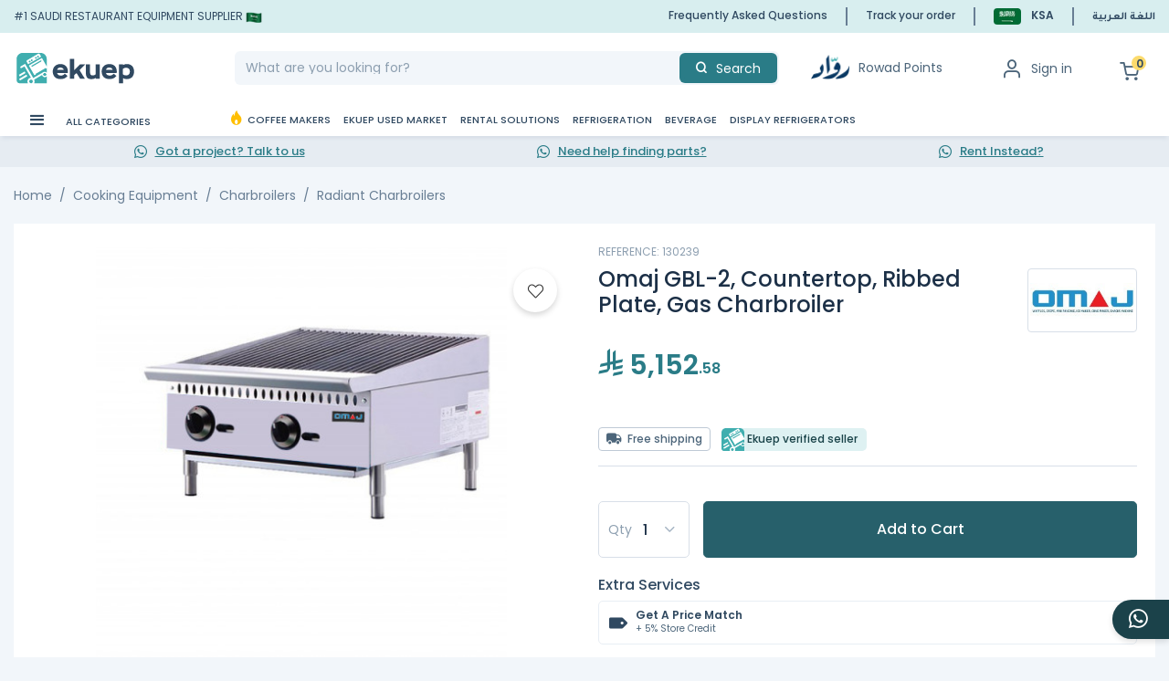

--- FILE ---
content_type: text/html; charset=UTF-8
request_url: https://www.ekuep.com/en/omaj-gbl-2-cast-iron-radiant-charbroiler
body_size: 69713
content:
<!DOCTYPE html>
<html lang="en">
<head><script>(function(w,i,g){w[g]=w[g]||[];if(typeof w[g].push=='function')w[g].push(i)})
(window,'GTM-KKX4V9K','google_tags_first_party');</script><script>(function(w,d,s,l){w[l]=w[l]||[];(function(){w[l].push(arguments);})('set', 'developer_id.dYzg1YT', true);
		w[l].push({'gtm.start':new Date().getTime(),event:'gtm.js'});var f=d.getElementsByTagName(s)[0],
		j=d.createElement(s);j.async=true;j.src='/mea/';
		f.parentNode.insertBefore(j,f);
		})(window,document,'script','dataLayer');</script>
<style>#loading1{width:100%;height:100%;top:0;left:0;position:fixed;display:block;z-index:99;background:#fff}#loading1-image{position:absolute;top:40%;left:45%;z-index:100}</style>
<title>Omaj GBL-2, Countertop, Ribbed Plate, Gas Charbroiler</title>
<meta charset="utf-8">
<meta http-equiv="X-UA-Compatible" content="IE=edge">
<meta name="viewport" content="width=device-width, initial-scale=1.0, maximum-scale=1.0, user-scalable=no"/>
<meta name="description" content="Worktop and front panels from AISI 304 stainless steel&amp;nbsp;2 High-performance cast iron burners (35,000 BTU/hr for each)Ribbed satin finish steel plate occupies the entire worktop surface&amp;nbsp;Maximum controlled temperature beyond 300 °CTwo zones with separate controls for independent regulation of temperatureTall nickel-plated legs">
<link rel="icon" type="image/vnd.microsoft.icon" href="https://cdn.ekuep.com/v4ekuep/ekuep-ksa-v4/imgs/ekuep-favicon.ico">
<link rel="canonical" href="https://www.ekuep.com/en/omaj-gbl-2-cast-iron-radiant-charbroiler"/>
<link rel="alternate" hreflang="en-SA" href="https://www.ekuep.com/en/omaj-gbl-2-cast-iron-radiant-charbroiler"/>
<link rel="alternate" hreflang="ar-SA" href="https://www.ekuep.com/ar/omaj-gbl-2-cast-iron-radiant-charbroiler"/>
<link rel="alternate" hreflang="en" href="https://www.ekuep.com/en/omaj-gbl-2-cast-iron-radiant-charbroiler"/>
<link rel="alternate" hreflang="ar" href="https://www.ekuep.com/ar/omaj-gbl-2-cast-iron-radiant-charbroiler"/>
<link rel="alternate" hreflang="x-default" href="https://www.ekuep.com/en/omaj-gbl-2-cast-iron-radiant-charbroiler"/>
<meta name="pgrefdata" content="PRD-58649"/>
<script>const X_ALGOLIA_APP_ID="3WWLW88ASB";const X_ALGOLIA_SEARCH_KEY="ab3eb25aafe910260453bce9fa534bfe";const X_ALGOLIA_SEARCH_PRODUCT_INDEX="prod_products";</script>
<script>var ALGOLIA_INSIGHTS_SRC="https://cdn.jsdelivr.net/npm/search-insights@2.13.0/dist/search-insights.min.js";!function(e,a,t,n,s,i,c){e.AlgoliaAnalyticsObject=s,e[s]=e[s]||function(){(e[s].queue=e[s].queue||[]).push(arguments)},e[s].version=(n.match(/@([^\/]+)\/?/)||[])[1],i=a.createElement(t),c=a.getElementsByTagName(t)[0],i.async=1,i.src=n,c.parentNode.insertBefore(i,c)}(window,document,"script",ALGOLIA_INSIGHTS_SRC,"aa");</script>
<meta name="keywords" content="">
<meta property="og:type" content="product">
<meta property="og:url" content="https://www.ekuep.com/en/omaj-gbl-2-cast-iron-radiant-charbroiler">
<meta property="og:title" content="Omaj GBL-2, Countertop, Ribbed Plate, Gas Charbroiler">
<meta property="og:site_name" content="Ekuep">
<meta property="og:description" content="Worktop and front panels from AISI 304 stainless steel&nbsp;2 High-performance cast iron burners (35,000 BTU/hr for each)Ribbed satin finish steel plate occupies the entire worktop surface&nbsp;Maximum controlled temperature beyond 300 °CTwo zones with separate controls for independent regulation of temperatureTall nickel-plated legs">
<meta property="og:image" content="https://cdn.ekuep.com/v4ekuep/img/p/5/0/5/5/9/50559-large_default.jpg">
<script type="application/ld+json">
    {
    "@context": "https://schema.org/",
    "@type": "Product",
    "name": "Omaj GBL-2, Countertop, Ribbed Plate, Gas Charbroiler",
    "meta_keywords": "",
    "sku": "SA58649",
    "mpn": "130239",
    "image": [
        "https://cdn.ekuep.com/v4ekuep/img/p/5/0/5/5/9/50559-large_default.jpg"
    ],
    "description": "Worktop and front panels from AISI 304 stainless steel&nbsp;2 High-performance cast iron burners (35,000 BTU/hr for each)Ribbed satin finish steel plate occupies the entire worktop surface&nbsp;Maximum controlled temperature beyond 300 °CTwo zones with separate controls for independent regulation of temperatureTall nickel-plated legs",
    "brand": {
        "@type": "Brand",
        "name": "OMAJ"
    },
    "offers": {
        "@type": "Offer",
        "url": "https://www.ekuep.com/en/omaj-gbl-2-cast-iron-radiant-charbroiler",
        "price": 5152.58,
        "priceCurrency": "SAR",
        "priceValidUntil": "2026-12-21",
        "availability": "https://schema.org/InStock",
        "itemCondition": "https://schema.org/NewCondition"
    }
}
</script>
<link rel="preload" as="image" href="https://cdn.ekuep.com/v4ekuep/img/p/5/0/5/5/9/50559-large_default.jpg" fetchpriority="high">
<link rel="preload" as="style" href="https://www.ekuep.com/css/platform/deffer-style.css?id=8579dd541bdb5802fa5c">
<link rel="stylesheet" href="https://www.ekuep.com/css/platform/deffer-style.css?id=8579dd541bdb5802fa5c" onload="this.media='all'">
<link rel="stylesheet" type="text/css" href="https://www.ekuep.com/css/platform/app.css?id=275ed4cdffd7eeb46393">
<link rel="preconnect" href="https://fonts.gstatic.com" crossorigin>
<link rel="preload" as="style" href="https://fonts.googleapis.com/css2?family=Poppins:ital,wght@0,400;0,500;0,600;0,700;0,800;0,900;1,400;1,500;1,700&display=swap">
<link rel="stylesheet" href="https://fonts.googleapis.com/css2?family=Poppins:ital,wght@0,400;0,500;0,600;0,700;0,800;0,900;1,400;1,500;1,700&display=swap">
<link rel="preload" as="style" href="https://fonts.googleapis.com/css2?family=Tajawal:wght@400;700&display=swap">
<style>/* arabic */
@font-face {
  font-family: 'Tajawal';
  font-style: normal;
  font-weight: 400;
  font-display: swap;
  src: url(https://fonts.gstatic.com/s/tajawal/v12/Iura6YBj_oCad4k1nzSBC5xLhLFw4Q.woff2) format('woff2');
  unicode-range: U+0600-06FF, U+0750-077F, U+0870-088E, U+0890-0891, U+0897-08E1, U+08E3-08FF, U+200C-200E, U+2010-2011, U+204F, U+2E41, U+FB50-FDFF, U+FE70-FE74, U+FE76-FEFC, U+102E0-102FB, U+10E60-10E7E, U+10EC2-10EC4, U+10EFC-10EFF, U+1EE00-1EE03, U+1EE05-1EE1F, U+1EE21-1EE22, U+1EE24, U+1EE27, U+1EE29-1EE32, U+1EE34-1EE37, U+1EE39, U+1EE3B, U+1EE42, U+1EE47, U+1EE49, U+1EE4B, U+1EE4D-1EE4F, U+1EE51-1EE52, U+1EE54, U+1EE57, U+1EE59, U+1EE5B, U+1EE5D, U+1EE5F, U+1EE61-1EE62, U+1EE64, U+1EE67-1EE6A, U+1EE6C-1EE72, U+1EE74-1EE77, U+1EE79-1EE7C, U+1EE7E, U+1EE80-1EE89, U+1EE8B-1EE9B, U+1EEA1-1EEA3, U+1EEA5-1EEA9, U+1EEAB-1EEBB, U+1EEF0-1EEF1;
}
/* latin */
@font-face {
  font-family: 'Tajawal';
  font-style: normal;
  font-weight: 400;
  font-display: swap;
  src: url(https://fonts.gstatic.com/s/tajawal/v12/Iura6YBj_oCad4k1nzGBC5xLhLE.woff2) format('woff2');
  unicode-range: U+0000-00FF, U+0131, U+0152-0153, U+02BB-02BC, U+02C6, U+02DA, U+02DC, U+0304, U+0308, U+0329, U+2000-206F, U+20AC, U+2122, U+2191, U+2193, U+2212, U+2215, U+FEFF, U+FFFD;
}
/* arabic */
@font-face {
  font-family: 'Tajawal';
  font-style: normal;
  font-weight: 700;
  font-display: swap;
  src: url(https://fonts.gstatic.com/s/tajawal/v12/Iurf6YBj_oCad4k1l4qkHrRpiZtK6GwN9w.woff2) format('woff2');
  unicode-range: U+0600-06FF, U+0750-077F, U+0870-088E, U+0890-0891, U+0897-08E1, U+08E3-08FF, U+200C-200E, U+2010-2011, U+204F, U+2E41, U+FB50-FDFF, U+FE70-FE74, U+FE76-FEFC, U+102E0-102FB, U+10E60-10E7E, U+10EC2-10EC4, U+10EFC-10EFF, U+1EE00-1EE03, U+1EE05-1EE1F, U+1EE21-1EE22, U+1EE24, U+1EE27, U+1EE29-1EE32, U+1EE34-1EE37, U+1EE39, U+1EE3B, U+1EE42, U+1EE47, U+1EE49, U+1EE4B, U+1EE4D-1EE4F, U+1EE51-1EE52, U+1EE54, U+1EE57, U+1EE59, U+1EE5B, U+1EE5D, U+1EE5F, U+1EE61-1EE62, U+1EE64, U+1EE67-1EE6A, U+1EE6C-1EE72, U+1EE74-1EE77, U+1EE79-1EE7C, U+1EE7E, U+1EE80-1EE89, U+1EE8B-1EE9B, U+1EEA1-1EEA3, U+1EEA5-1EEA9, U+1EEAB-1EEBB, U+1EEF0-1EEF1;
}
/* latin */
@font-face {
  font-family: 'Tajawal';
  font-style: normal;
  font-weight: 700;
  font-display: swap;
  src: url(https://fonts.gstatic.com/s/tajawal/v12/Iurf6YBj_oCad4k1l4qkHrFpiZtK6Gw.woff2) format('woff2');
  unicode-range: U+0000-00FF, U+0131, U+0152-0153, U+02BB-02BC, U+02C6, U+02DA, U+02DC, U+0304, U+0308, U+0329, U+2000-206F, U+20AC, U+2122, U+2191, U+2193, U+2212, U+2215, U+FEFF, U+FFFD;
}
</style>
<link rel="stylesheet" type="text/css" href="https://www.ekuep.com/css/platform/icomoon-fonts.css?id=2a0acb4601bb966f9227">
<link rel="stylesheet" type="text/css" href="https://www.ekuep.com/css/platform/loyality.css?id=6244b12a87728d7ef8b1">
<style>[wire\:loading],[wire\:loading\.delay],[wire\:loading\.inline-block],[wire\:loading\.inline],[wire\:loading\.block],[wire\:loading\.flex],[wire\:loading\.table],[wire\:loading\.grid],[wire\:loading\.inline-flex]{display:none}[wire\:loading\.delay\.shortest],[wire\:loading\.delay\.shorter],[wire\:loading\.delay\.short],[wire\:loading\.delay\.long],[wire\:loading\.delay\.longer],[wire\:loading\.delay\.longest]{display:none}[wire\:offline]{display:none}[wire\:dirty]:not(textarea):not(input):not(select) {display:none}input:-webkit-autofill,select:-webkit-autofill,textarea:-webkit-autofill{animation-duration:50000s;animation-name:livewireautofill}@keyframes livewireautofill { from {} }</style>
<link rel="stylesheet" type="text/css" href="https://www.ekuep.com/css/platform/productDetail.css?id=71e181047b74b0c60737">
<style></style>
<link rel="dns-prefetch" href="//cdn.jsdelivr.net"><link rel="dns-prefetch" href="//accounts.google.com"></head>
<body class="otheros page-omaj-gbl-2-cast-iron-radiant-charbroiler page-pdp" x-data={overflow:false,overlap:false} @toggle-bar.window="overflow = (!overlap? $event.detail.overflow: overflow);" @toggle-sidebar.window="overlap = $event.detail.overlap; overflow = $event.detail.overflow;" @toggle-overflow.window="overflow = !overflow" :class="overflow ? 'overflow-hidden' : ''">
<script>dataLayer=[{"pageType":"product","currency":"SAR","langCode":"en","countryCode":"SA","visitorLoginState":"LoggedOut"}];</script>
<script>dataLayer.push({"event":"productDetail","eventCategory":"engagement","eventAction":"view_item","eventLabel":"","eventValue":"","ecommerce":{"currencyCode":"SAR","detail":{"actionField":[],"products":[{"id":"SA58649","name":"Omaj GBL-2, Countertop, Ribbed Plate, Gas Charbroiler","category":"Cooking Equipment/Charbroilers/Radiant Charbroilers/Weekly deals 20/Saudi National Day Offers/White Friday 2024/Saudi Founding Day/Ramadan Big Offers","brand":"OMAJ","price":5152.58,"dimension13":"available","dimension14":"regular","dimension17":"Al Mohannad Al Masi Co for Supplies"}]}},"google_tag_params":{"ecomm_prodid":"SA58649","ecomm_pagetype":"product","ecomm_category":"Cooking Equipment/Charbroilers/Radiant Charbroilers/Weekly deals 20/Saudi National Day Offers/White Friday 2024/Saudi Founding Day/Ramadan Big Offers","ecomm_totalvalue":5152.58}});</script>
<script>(function(w,d,s,l,i){w[l]=w[l]||[];w[l].push({'gtm.start':new Date().getTime(),event:'gtm.js'});var f=d.getElementsByTagName(s)[0],j=d.createElement(s),dl=l!='dataLayer'?'&l='+l:'';j.async=true;j.src='https://www.ekuep.com/mea/gtm.js?id='+i+dl;f.parentNode.insertBefore(j,f);})(window,document,'script','dataLayer','GTM-KKX4V9K');</script>
<div>
<header wire:id="12NThwQGS8SgXYXS4KdE" wire:initial-data="{&quot;fingerprint&quot;:{&quot;id&quot;:&quot;12NThwQGS8SgXYXS4KdE&quot;,&quot;name&quot;:&quot;header&quot;,&quot;locale&quot;:&quot;en&quot;,&quot;path&quot;:&quot;en\/omaj-gbl-2-cast-iron-radiant-charbroiler&quot;,&quot;method&quot;:&quot;GET&quot;,&quot;v&quot;:&quot;acj&quot;},&quot;effects&quot;:{&quot;listeners&quot;:[&quot;handleVerifyNumber&quot;,&quot;refreshCartCount&quot;]},&quot;serverMemo&quot;:{&quot;children&quot;:{&quot;l995327722-0&quot;:{&quot;id&quot;:&quot;g6qvN8g7aK4bBhTTQNkn&quot;,&quot;tag&quot;:&quot;a&quot;},&quot;l2192047841-1&quot;:{&quot;id&quot;:&quot;Plqh4qKRyqmquQwyArbc&quot;,&quot;tag&quot;:&quot;div&quot;}},&quot;errors&quot;:[],&quot;htmlHash&quot;:&quot;f2982a69&quot;,&quot;data&quot;:{&quot;mega_menu_loaded&quot;:true,&quot;categories&quot;:[{&quot;id&quot;:586,&quot;id_parent&quot;:null,&quot;type&quot;:&quot;mega-menu&quot;,&quot;icon&quot;:&quot;https:\/\/cdn.ekuep.com\/v4ekuep\/menu_icons\/lQHLwCNAlQjJsLTH97Kn1Xq5wRlv0qa02u5hkUsl.svg&quot;,&quot;active&quot;:&quot;1&quot;,&quot;position&quot;:&quot;2&quot;,&quot;check_auth&quot;:&quot;0&quot;,&quot;created_at&quot;:&quot;2021-11-04T14:08:49.000000Z&quot;,&quot;updated_at&quot;:&quot;2025-09-22T07:33:13.000000Z&quot;,&quot;relative_id&quot;:null,&quot;detail&quot;:{&quot;id&quot;:1162,&quot;id_menu&quot;:&quot;586&quot;,&quot;id_lang&quot;:&quot;1&quot;,&quot;id_page&quot;:null,&quot;name&quot;:&quot;Coffee Makers&quot;,&quot;url&quot;:&quot;https:\/\/www.ekuep.com\/en\/coffee-makers\/&quot;,&quot;created_at&quot;:&quot;2021-11-04T14:08:49.000000Z&quot;,&quot;updated_at&quot;:&quot;2022-02-22T06:47:48.000000Z&quot;},&quot;active_children&quot;:[{&quot;id&quot;:587,&quot;id_parent&quot;:&quot;586&quot;,&quot;type&quot;:&quot;mega-menu&quot;,&quot;icon&quot;:&quot;https:\/\/cdn.ekuep.com\/img\/c\/icons\/10.png&quot;,&quot;active&quot;:&quot;1&quot;,&quot;position&quot;:&quot;1&quot;,&quot;check_auth&quot;:&quot;0&quot;,&quot;created_at&quot;:&quot;2021-11-04T14:08:49.000000Z&quot;,&quot;updated_at&quot;:&quot;2022-01-07T14:38:33.000000Z&quot;,&quot;relative_id&quot;:null,&quot;detail&quot;:{&quot;id&quot;:1164,&quot;id_menu&quot;:&quot;587&quot;,&quot;id_lang&quot;:&quot;1&quot;,&quot;id_page&quot;:null,&quot;name&quot;:&quot;Espresso Machines&quot;,&quot;url&quot;:&quot;https:\/\/www.ekuep.com\/en\/coffee-makers\/espresso-machines\/&quot;,&quot;created_at&quot;:&quot;2021-11-04T14:08:49.000000Z&quot;,&quot;updated_at&quot;:&quot;2022-02-22T06:48:02.000000Z&quot;},&quot;active_children&quot;:[{&quot;id&quot;:588,&quot;id_parent&quot;:&quot;587&quot;,&quot;type&quot;:&quot;mega-menu&quot;,&quot;icon&quot;:&quot;https:\/\/cdn.ekuep.com\/c\/11-small_default\/volumetric-espresso-machines.jpg&quot;,&quot;active&quot;:&quot;1&quot;,&quot;position&quot;:&quot;0&quot;,&quot;check_auth&quot;:&quot;0&quot;,&quot;created_at&quot;:&quot;2021-11-04T14:08:49.000000Z&quot;,&quot;updated_at&quot;:&quot;2021-11-04T14:08:49.000000Z&quot;,&quot;relative_id&quot;:null,&quot;detail&quot;:{&quot;id&quot;:1166,&quot;id_menu&quot;:&quot;588&quot;,&quot;id_lang&quot;:&quot;1&quot;,&quot;id_page&quot;:&quot;1333&quot;,&quot;name&quot;:&quot;Volumetric Espresso Machines&quot;,&quot;url&quot;:&quot;https:\/\/www.ekuep.com\/en\/volumetric-espresso-machines&quot;,&quot;created_at&quot;:&quot;2021-11-04T14:08:49.000000Z&quot;,&quot;updated_at&quot;:&quot;2022-02-27T06:27:35.000000Z&quot;},&quot;active_children&quot;:[],&quot;manufacturers&quot;:[]},{&quot;id&quot;:589,&quot;id_parent&quot;:&quot;587&quot;,&quot;type&quot;:&quot;mega-menu&quot;,&quot;icon&quot;:&quot;https:\/\/cdn.ekuep.com\/c\/12-small_default\/gravimetric-espresso-machines.jpg&quot;,&quot;active&quot;:&quot;1&quot;,&quot;position&quot;:&quot;0&quot;,&quot;check_auth&quot;:&quot;0&quot;,&quot;created_at&quot;:&quot;2021-11-04T14:08:49.000000Z&quot;,&quot;updated_at&quot;:&quot;2021-11-04T14:08:49.000000Z&quot;,&quot;relative_id&quot;:null,&quot;detail&quot;:{&quot;id&quot;:1168,&quot;id_menu&quot;:&quot;589&quot;,&quot;id_lang&quot;:&quot;1&quot;,&quot;id_page&quot;:&quot;1335&quot;,&quot;name&quot;:&quot;Gravimetric Espresso Machines&quot;,&quot;url&quot;:&quot;https:\/\/www.ekuep.com\/en\/coffee-makers\/espresso-machines\/gravimetric-espresso-machines\/&quot;,&quot;created_at&quot;:&quot;2021-11-04T14:08:49.000000Z&quot;,&quot;updated_at&quot;:&quot;2021-11-04T14:08:49.000000Z&quot;},&quot;active_children&quot;:[],&quot;manufacturers&quot;:[]},{&quot;id&quot;:1078,&quot;id_parent&quot;:&quot;587&quot;,&quot;type&quot;:&quot;mega-menu&quot;,&quot;icon&quot;:null,&quot;active&quot;:&quot;1&quot;,&quot;position&quot;:&quot;0&quot;,&quot;check_auth&quot;:&quot;0&quot;,&quot;created_at&quot;:&quot;2024-11-05T06:32:43.000000Z&quot;,&quot;updated_at&quot;:&quot;2024-12-23T07:27:55.000000Z&quot;,&quot;relative_id&quot;:null,&quot;detail&quot;:{&quot;id&quot;:2150,&quot;id_menu&quot;:&quot;1078&quot;,&quot;id_lang&quot;:&quot;1&quot;,&quot;id_page&quot;:null,&quot;name&quot;:&quot;Super Automatic Espresso Machines&quot;,&quot;url&quot;:&quot;https:\/\/www.ekuep.com\/en\/super-automatic-espresso-machines\/&quot;,&quot;created_at&quot;:&quot;2024-11-05T06:32:43.000000Z&quot;,&quot;updated_at&quot;:&quot;2024-11-05T06:32:43.000000Z&quot;},&quot;active_children&quot;:[],&quot;manufacturers&quot;:[]}],&quot;manufacturers&quot;:[]},{&quot;id&quot;:592,&quot;id_parent&quot;:&quot;586&quot;,&quot;type&quot;:&quot;mega-menu&quot;,&quot;icon&quot;:&quot;https:\/\/cdn.ekuep.com\/img\/c\/icons\/15.png&quot;,&quot;active&quot;:&quot;1&quot;,&quot;position&quot;:&quot;2&quot;,&quot;check_auth&quot;:&quot;0&quot;,&quot;created_at&quot;:&quot;2021-11-04T14:08:49.000000Z&quot;,&quot;updated_at&quot;:&quot;2022-01-07T14:38:33.000000Z&quot;,&quot;relative_id&quot;:null,&quot;detail&quot;:{&quot;id&quot;:1174,&quot;id_menu&quot;:&quot;592&quot;,&quot;id_lang&quot;:&quot;1&quot;,&quot;id_page&quot;:null,&quot;name&quot;:&quot;Coffee Grinders&quot;,&quot;url&quot;:&quot;https:\/\/www.ekuep.com\/en\/coffee-makers\/coffee-grinders\/&quot;,&quot;created_at&quot;:&quot;2021-11-04T14:08:49.000000Z&quot;,&quot;updated_at&quot;:&quot;2021-11-04T14:08:49.000000Z&quot;},&quot;active_children&quot;:[{&quot;id&quot;:593,&quot;id_parent&quot;:&quot;592&quot;,&quot;type&quot;:&quot;mega-menu&quot;,&quot;icon&quot;:&quot;https:\/\/cdn.ekuep.com\/c\/16-small_default\/espresso-grinders.jpg&quot;,&quot;active&quot;:&quot;1&quot;,&quot;position&quot;:&quot;0&quot;,&quot;check_auth&quot;:&quot;0&quot;,&quot;created_at&quot;:&quot;2021-11-04T14:08:49.000000Z&quot;,&quot;updated_at&quot;:&quot;2021-11-04T14:08:49.000000Z&quot;,&quot;relative_id&quot;:null,&quot;detail&quot;:{&quot;id&quot;:1176,&quot;id_menu&quot;:&quot;593&quot;,&quot;id_lang&quot;:&quot;1&quot;,&quot;id_page&quot;:&quot;1343&quot;,&quot;name&quot;:&quot;Espresso Grinders&quot;,&quot;url&quot;:&quot;https:\/\/www.ekuep.com\/en\/coffee-makers\/coffee-grinders\/espresso-grinders\/&quot;,&quot;created_at&quot;:&quot;2021-11-04T14:08:49.000000Z&quot;,&quot;updated_at&quot;:&quot;2021-11-04T14:08:49.000000Z&quot;},&quot;active_children&quot;:[],&quot;manufacturers&quot;:[]},{&quot;id&quot;:594,&quot;id_parent&quot;:&quot;592&quot;,&quot;type&quot;:&quot;mega-menu&quot;,&quot;icon&quot;:&quot;https:\/\/cdn.ekuep.com\/c\/17-small_default\/brewed-coffee-grinders.jpg&quot;,&quot;active&quot;:&quot;1&quot;,&quot;position&quot;:&quot;0&quot;,&quot;check_auth&quot;:&quot;0&quot;,&quot;created_at&quot;:&quot;2021-11-04T14:08:49.000000Z&quot;,&quot;updated_at&quot;:&quot;2021-11-04T14:08:49.000000Z&quot;,&quot;relative_id&quot;:null,&quot;detail&quot;:{&quot;id&quot;:1178,&quot;id_menu&quot;:&quot;594&quot;,&quot;id_lang&quot;:&quot;1&quot;,&quot;id_page&quot;:&quot;1345&quot;,&quot;name&quot;:&quot;Brewed Coffee Grinders&quot;,&quot;url&quot;:&quot;https:\/\/www.ekuep.com\/en\/coffee-makers\/coffee-grinders\/brewed-coffee-grinders\/&quot;,&quot;created_at&quot;:&quot;2021-11-04T14:08:49.000000Z&quot;,&quot;updated_at&quot;:&quot;2021-11-04T14:08:49.000000Z&quot;},&quot;active_children&quot;:[],&quot;manufacturers&quot;:[]}],&quot;manufacturers&quot;:[]},{&quot;id&quot;:596,&quot;id_parent&quot;:&quot;586&quot;,&quot;type&quot;:&quot;mega-menu&quot;,&quot;icon&quot;:&quot;https:\/\/cdn.ekuep.com\/img\/c\/icons\/19.png&quot;,&quot;active&quot;:&quot;1&quot;,&quot;position&quot;:&quot;3&quot;,&quot;check_auth&quot;:&quot;0&quot;,&quot;created_at&quot;:&quot;2021-11-04T14:08:49.000000Z&quot;,&quot;updated_at&quot;:&quot;2022-01-07T14:38:33.000000Z&quot;,&quot;relative_id&quot;:null,&quot;detail&quot;:{&quot;id&quot;:1182,&quot;id_menu&quot;:&quot;596&quot;,&quot;id_lang&quot;:&quot;1&quot;,&quot;id_page&quot;:null,&quot;name&quot;:&quot;Coffee &amp; Tea Brewers&quot;,&quot;url&quot;:&quot;https:\/\/www.ekuep.com\/en\/coffee-makers\/coffee-tea-brewers\/&quot;,&quot;created_at&quot;:&quot;2021-11-04T14:08:49.000000Z&quot;,&quot;updated_at&quot;:&quot;2021-11-04T14:08:49.000000Z&quot;},&quot;active_children&quot;:[{&quot;id&quot;:597,&quot;id_parent&quot;:&quot;596&quot;,&quot;type&quot;:&quot;mega-menu&quot;,&quot;icon&quot;:&quot;https:\/\/cdn.ekuep.com\/c\/20-small_default\/pour-overs.jpg&quot;,&quot;active&quot;:&quot;1&quot;,&quot;position&quot;:&quot;0&quot;,&quot;check_auth&quot;:&quot;0&quot;,&quot;created_at&quot;:&quot;2021-11-04T14:08:49.000000Z&quot;,&quot;updated_at&quot;:&quot;2021-11-04T14:08:49.000000Z&quot;,&quot;relative_id&quot;:null,&quot;detail&quot;:{&quot;id&quot;:1184,&quot;id_menu&quot;:&quot;597&quot;,&quot;id_lang&quot;:&quot;1&quot;,&quot;id_page&quot;:&quot;1351&quot;,&quot;name&quot;:&quot;Pour Overs&quot;,&quot;url&quot;:&quot;https:\/\/www.ekuep.com\/en\/coffee-makers\/coffee-tea-brewers\/pour-overs\/&quot;,&quot;created_at&quot;:&quot;2021-11-04T14:08:49.000000Z&quot;,&quot;updated_at&quot;:&quot;2021-11-04T14:08:49.000000Z&quot;},&quot;active_children&quot;:[],&quot;manufacturers&quot;:[]},{&quot;id&quot;:598,&quot;id_parent&quot;:&quot;596&quot;,&quot;type&quot;:&quot;mega-menu&quot;,&quot;icon&quot;:&quot;https:\/\/cdn.ekuep.com\/c\/21-small_default\/batch-brewers.jpg&quot;,&quot;active&quot;:&quot;1&quot;,&quot;position&quot;:&quot;0&quot;,&quot;check_auth&quot;:&quot;0&quot;,&quot;created_at&quot;:&quot;2021-11-04T14:08:49.000000Z&quot;,&quot;updated_at&quot;:&quot;2021-11-04T14:08:49.000000Z&quot;,&quot;relative_id&quot;:null,&quot;detail&quot;:{&quot;id&quot;:1186,&quot;id_menu&quot;:&quot;598&quot;,&quot;id_lang&quot;:&quot;1&quot;,&quot;id_page&quot;:&quot;1353&quot;,&quot;name&quot;:&quot;Batch Brewers&quot;,&quot;url&quot;:&quot;https:\/\/www.ekuep.com\/en\/coffee-makers\/coffee-tea-brewers\/batch-brewers\/&quot;,&quot;created_at&quot;:&quot;2021-11-04T14:08:49.000000Z&quot;,&quot;updated_at&quot;:&quot;2021-11-04T14:08:49.000000Z&quot;},&quot;active_children&quot;:[],&quot;manufacturers&quot;:[]},{&quot;id&quot;:601,&quot;id_parent&quot;:&quot;596&quot;,&quot;type&quot;:&quot;mega-menu&quot;,&quot;icon&quot;:&quot;https:\/\/cdn.ekuep.com\/c\/24-small_default\/water-boilers.jpg&quot;,&quot;active&quot;:&quot;1&quot;,&quot;position&quot;:&quot;0&quot;,&quot;check_auth&quot;:&quot;0&quot;,&quot;created_at&quot;:&quot;2021-11-04T14:08:49.000000Z&quot;,&quot;updated_at&quot;:&quot;2021-11-04T14:08:49.000000Z&quot;,&quot;relative_id&quot;:null,&quot;detail&quot;:{&quot;id&quot;:1192,&quot;id_menu&quot;:&quot;601&quot;,&quot;id_lang&quot;:&quot;1&quot;,&quot;id_page&quot;:&quot;1359&quot;,&quot;name&quot;:&quot;Water Boilers&quot;,&quot;url&quot;:&quot;https:\/\/www.ekuep.com\/en\/coffee-makers\/coffee-tea-brewers\/water-boilers\/&quot;,&quot;created_at&quot;:&quot;2021-11-04T14:08:49.000000Z&quot;,&quot;updated_at&quot;:&quot;2021-11-04T14:08:49.000000Z&quot;},&quot;active_children&quot;:[],&quot;manufacturers&quot;:[]},{&quot;id&quot;:990,&quot;id_parent&quot;:&quot;596&quot;,&quot;type&quot;:&quot;mega-menu&quot;,&quot;icon&quot;:null,&quot;active&quot;:&quot;1&quot;,&quot;position&quot;:&quot;0&quot;,&quot;check_auth&quot;:&quot;0&quot;,&quot;created_at&quot;:&quot;2022-01-09T05:48:21.000000Z&quot;,&quot;updated_at&quot;:&quot;2022-01-09T05:48:21.000000Z&quot;,&quot;relative_id&quot;:null,&quot;detail&quot;:{&quot;id&quot;:1972,&quot;id_menu&quot;:&quot;990&quot;,&quot;id_lang&quot;:&quot;1&quot;,&quot;id_page&quot;:null,&quot;name&quot;:&quot;Filters&quot;,&quot;url&quot;:&quot;https:\/\/www.ekuep.com\/en\/coffee-makers\/coffee-tea-brewers\/filters\/&quot;,&quot;created_at&quot;:&quot;2022-01-09T05:48:21.000000Z&quot;,&quot;updated_at&quot;:&quot;2022-01-09T05:48:21.000000Z&quot;},&quot;active_children&quot;:[],&quot;manufacturers&quot;:[]},{&quot;id&quot;:1013,&quot;id_parent&quot;:&quot;596&quot;,&quot;type&quot;:&quot;mega-menu&quot;,&quot;icon&quot;:null,&quot;active&quot;:&quot;1&quot;,&quot;position&quot;:&quot;0&quot;,&quot;check_auth&quot;:&quot;0&quot;,&quot;created_at&quot;:&quot;2022-09-25T08:02:30.000000Z&quot;,&quot;updated_at&quot;:&quot;2022-09-25T08:02:30.000000Z&quot;,&quot;relative_id&quot;:null,&quot;detail&quot;:{&quot;id&quot;:2018,&quot;id_menu&quot;:&quot;1013&quot;,&quot;id_lang&quot;:&quot;1&quot;,&quot;id_page&quot;:null,&quot;name&quot;:&quot;Tea Makers&quot;,&quot;url&quot;:&quot;https:\/\/www.ekuep.com\/en\/coffee-makers\/coffee-tea-brewers\/tea-makers\/&quot;,&quot;created_at&quot;:&quot;2022-09-25T08:02:30.000000Z&quot;,&quot;updated_at&quot;:&quot;2022-09-25T08:02:30.000000Z&quot;},&quot;active_children&quot;:[],&quot;manufacturers&quot;:[]}],&quot;manufacturers&quot;:[]},{&quot;id&quot;:595,&quot;id_parent&quot;:&quot;586&quot;,&quot;type&quot;:&quot;mega-menu&quot;,&quot;icon&quot;:&quot;https:\/\/cdn.ekuep.com\/img\/c\/icons\/18.png&quot;,&quot;active&quot;:&quot;1&quot;,&quot;position&quot;:&quot;4&quot;,&quot;check_auth&quot;:&quot;0&quot;,&quot;created_at&quot;:&quot;2021-11-04T14:08:49.000000Z&quot;,&quot;updated_at&quot;:&quot;2022-01-07T14:38:33.000000Z&quot;,&quot;relative_id&quot;:null,&quot;detail&quot;:{&quot;id&quot;:1180,&quot;id_menu&quot;:&quot;595&quot;,&quot;id_lang&quot;:&quot;1&quot;,&quot;id_page&quot;:null,&quot;name&quot;:&quot;Coffee Roasters&quot;,&quot;url&quot;:&quot;https:\/\/www.ekuep.com\/en\/coffee-makers\/coffee-roasters\/&quot;,&quot;created_at&quot;:&quot;2021-11-04T14:08:49.000000Z&quot;,&quot;updated_at&quot;:&quot;2021-11-04T14:08:49.000000Z&quot;},&quot;active_children&quot;:[],&quot;manufacturers&quot;:[]},{&quot;id&quot;:623,&quot;id_parent&quot;:&quot;586&quot;,&quot;type&quot;:&quot;mega-menu&quot;,&quot;icon&quot;:&quot;https:\/\/cdn.ekuep.com\/img\/c\/icons\/46.png&quot;,&quot;active&quot;:&quot;1&quot;,&quot;position&quot;:&quot;5&quot;,&quot;check_auth&quot;:&quot;0&quot;,&quot;created_at&quot;:&quot;2021-11-04T14:08:49.000000Z&quot;,&quot;updated_at&quot;:&quot;2022-01-07T14:38:33.000000Z&quot;,&quot;relative_id&quot;:null,&quot;detail&quot;:{&quot;id&quot;:1236,&quot;id_menu&quot;:&quot;623&quot;,&quot;id_lang&quot;:&quot;1&quot;,&quot;id_page&quot;:null,&quot;name&quot;:&quot;Manual Brewing&quot;,&quot;url&quot;:&quot;https:\/\/www.ekuep.com\/en\/coffee-makers\/manual-brewing\/&quot;,&quot;created_at&quot;:&quot;2021-11-04T14:08:49.000000Z&quot;,&quot;updated_at&quot;:&quot;2021-11-04T14:08:49.000000Z&quot;},&quot;active_children&quot;:[{&quot;id&quot;:625,&quot;id_parent&quot;:&quot;623&quot;,&quot;type&quot;:&quot;mega-menu&quot;,&quot;icon&quot;:&quot;https:\/\/cdn.ekuep.com\/c\/48-small_default\/drinkware.jpg&quot;,&quot;active&quot;:&quot;1&quot;,&quot;position&quot;:&quot;0&quot;,&quot;check_auth&quot;:&quot;0&quot;,&quot;created_at&quot;:&quot;2021-11-04T14:08:50.000000Z&quot;,&quot;updated_at&quot;:&quot;2021-11-04T14:08:50.000000Z&quot;,&quot;relative_id&quot;:null,&quot;detail&quot;:{&quot;id&quot;:1240,&quot;id_menu&quot;:&quot;625&quot;,&quot;id_lang&quot;:&quot;1&quot;,&quot;id_page&quot;:&quot;1407&quot;,&quot;name&quot;:&quot;Drinkware&quot;,&quot;url&quot;:&quot;https:\/\/www.ekuep.com\/en\/coffee-makers\/manual-brewing\/drinkware\/&quot;,&quot;created_at&quot;:&quot;2021-11-04T14:08:50.000000Z&quot;,&quot;updated_at&quot;:&quot;2021-11-04T14:08:50.000000Z&quot;},&quot;active_children&quot;:[],&quot;manufacturers&quot;:[]},{&quot;id&quot;:626,&quot;id_parent&quot;:&quot;623&quot;,&quot;type&quot;:&quot;mega-menu&quot;,&quot;icon&quot;:&quot;https:\/\/cdn.ekuep.com\/c\/49-small_default\/scales.jpg&quot;,&quot;active&quot;:&quot;1&quot;,&quot;position&quot;:&quot;0&quot;,&quot;check_auth&quot;:&quot;0&quot;,&quot;created_at&quot;:&quot;2021-11-04T14:08:50.000000Z&quot;,&quot;updated_at&quot;:&quot;2021-11-04T14:08:50.000000Z&quot;,&quot;relative_id&quot;:null,&quot;detail&quot;:{&quot;id&quot;:1242,&quot;id_menu&quot;:&quot;626&quot;,&quot;id_lang&quot;:&quot;1&quot;,&quot;id_page&quot;:&quot;1409&quot;,&quot;name&quot;:&quot;Coffee Scales&quot;,&quot;url&quot;:&quot;https:\/\/www.ekuep.com\/en\/coffee-scales&quot;,&quot;created_at&quot;:&quot;2021-11-04T14:08:50.000000Z&quot;,&quot;updated_at&quot;:&quot;2022-02-27T06:43:08.000000Z&quot;},&quot;active_children&quot;:[],&quot;manufacturers&quot;:[]},{&quot;id&quot;:627,&quot;id_parent&quot;:&quot;623&quot;,&quot;type&quot;:&quot;mega-menu&quot;,&quot;icon&quot;:&quot;https:\/\/cdn.ekuep.com\/c\/50-small_default\/brewers.jpg&quot;,&quot;active&quot;:&quot;1&quot;,&quot;position&quot;:&quot;0&quot;,&quot;check_auth&quot;:&quot;0&quot;,&quot;created_at&quot;:&quot;2021-11-04T14:08:50.000000Z&quot;,&quot;updated_at&quot;:&quot;2021-11-04T14:08:50.000000Z&quot;,&quot;relative_id&quot;:null,&quot;detail&quot;:{&quot;id&quot;:1244,&quot;id_menu&quot;:&quot;627&quot;,&quot;id_lang&quot;:&quot;1&quot;,&quot;id_page&quot;:&quot;1411&quot;,&quot;name&quot;:&quot;Brewers&quot;,&quot;url&quot;:&quot;https:\/\/www.ekuep.com\/en\/coffee-makers\/manual-brewing\/brewers\/&quot;,&quot;created_at&quot;:&quot;2021-11-04T14:08:50.000000Z&quot;,&quot;updated_at&quot;:&quot;2021-11-04T14:08:50.000000Z&quot;},&quot;active_children&quot;:[],&quot;manufacturers&quot;:[]},{&quot;id&quot;:628,&quot;id_parent&quot;:&quot;623&quot;,&quot;type&quot;:&quot;mega-menu&quot;,&quot;icon&quot;:&quot;https:\/\/cdn.ekuep.com\/c\/51-small_default\/coffee-filters.jpg&quot;,&quot;active&quot;:&quot;1&quot;,&quot;position&quot;:&quot;0&quot;,&quot;check_auth&quot;:&quot;0&quot;,&quot;created_at&quot;:&quot;2021-11-04T14:08:50.000000Z&quot;,&quot;updated_at&quot;:&quot;2021-11-04T14:08:50.000000Z&quot;,&quot;relative_id&quot;:null,&quot;detail&quot;:{&quot;id&quot;:1246,&quot;id_menu&quot;:&quot;628&quot;,&quot;id_lang&quot;:&quot;1&quot;,&quot;id_page&quot;:&quot;1413&quot;,&quot;name&quot;:&quot;Coffee Filters&quot;,&quot;url&quot;:&quot;https:\/\/www.ekuep.com\/en\/coffee-makers\/manual-brewing\/filters\/&quot;,&quot;created_at&quot;:&quot;2021-11-04T14:08:50.000000Z&quot;,&quot;updated_at&quot;:&quot;2022-01-11T06:22:14.000000Z&quot;},&quot;active_children&quot;:[],&quot;manufacturers&quot;:[]},{&quot;id&quot;:629,&quot;id_parent&quot;:&quot;623&quot;,&quot;type&quot;:&quot;mega-menu&quot;,&quot;icon&quot;:&quot;https:\/\/cdn.ekuep.com\/c\/52-small_default\/cold-brewers.jpg&quot;,&quot;active&quot;:&quot;1&quot;,&quot;position&quot;:&quot;0&quot;,&quot;check_auth&quot;:&quot;0&quot;,&quot;created_at&quot;:&quot;2021-11-04T14:08:50.000000Z&quot;,&quot;updated_at&quot;:&quot;2021-11-04T14:08:50.000000Z&quot;,&quot;relative_id&quot;:null,&quot;detail&quot;:{&quot;id&quot;:1248,&quot;id_menu&quot;:&quot;629&quot;,&quot;id_lang&quot;:&quot;1&quot;,&quot;id_page&quot;:&quot;1415&quot;,&quot;name&quot;:&quot;Cold Brewers&quot;,&quot;url&quot;:&quot;https:\/\/www.ekuep.com\/en\/coffee-makers\/manual-brewing\/cold-brewers\/&quot;,&quot;created_at&quot;:&quot;2021-11-04T14:08:50.000000Z&quot;,&quot;updated_at&quot;:&quot;2021-11-04T14:08:50.000000Z&quot;},&quot;active_children&quot;:[],&quot;manufacturers&quot;:[]}],&quot;manufacturers&quot;:[]},{&quot;id&quot;:631,&quot;id_parent&quot;:&quot;586&quot;,&quot;type&quot;:&quot;mega-menu&quot;,&quot;icon&quot;:&quot;https:\/\/cdn.ekuep.com\/img\/c\/icons\/54.png&quot;,&quot;active&quot;:&quot;1&quot;,&quot;position&quot;:&quot;6&quot;,&quot;check_auth&quot;:&quot;0&quot;,&quot;created_at&quot;:&quot;2021-11-04T14:08:50.000000Z&quot;,&quot;updated_at&quot;:&quot;2022-01-07T14:38:33.000000Z&quot;,&quot;relative_id&quot;:null,&quot;detail&quot;:{&quot;id&quot;:1252,&quot;id_menu&quot;:&quot;631&quot;,&quot;id_lang&quot;:&quot;1&quot;,&quot;id_page&quot;:null,&quot;name&quot;:&quot;Coffee Beans&quot;,&quot;url&quot;:&quot;https:\/\/www.ekuep.com\/en\/coffee-makers\/coffee-beans\/&quot;,&quot;created_at&quot;:&quot;2021-11-04T14:08:50.000000Z&quot;,&quot;updated_at&quot;:&quot;2021-11-04T14:08:50.000000Z&quot;},&quot;active_children&quot;:[],&quot;manufacturers&quot;:[]},{&quot;id&quot;:602,&quot;id_parent&quot;:&quot;586&quot;,&quot;type&quot;:&quot;mega-menu&quot;,&quot;icon&quot;:&quot;https:\/\/cdn.ekuep.com\/img\/c\/icons\/25.png&quot;,&quot;active&quot;:&quot;1&quot;,&quot;position&quot;:&quot;7&quot;,&quot;check_auth&quot;:&quot;0&quot;,&quot;created_at&quot;:&quot;2021-11-04T14:08:49.000000Z&quot;,&quot;updated_at&quot;:&quot;2022-01-11T10:46:37.000000Z&quot;,&quot;relative_id&quot;:null,&quot;detail&quot;:{&quot;id&quot;:1194,&quot;id_menu&quot;:&quot;602&quot;,&quot;id_lang&quot;:&quot;1&quot;,&quot;id_page&quot;:null,&quot;name&quot;:&quot;Coffee Accessories&quot;,&quot;url&quot;:&quot;https:\/\/www.ekuep.com\/en\/coffee-accessories\/&quot;,&quot;created_at&quot;:&quot;2021-11-04T14:08:49.000000Z&quot;,&quot;updated_at&quot;:&quot;2022-02-22T07:21:11.000000Z&quot;},&quot;active_children&quot;:[{&quot;id&quot;:603,&quot;id_parent&quot;:&quot;602&quot;,&quot;type&quot;:&quot;mega-menu&quot;,&quot;icon&quot;:&quot;https:\/\/cdn.ekuep.com\/c\/26-small_default\/milk-pitchers.jpg&quot;,&quot;active&quot;:&quot;1&quot;,&quot;position&quot;:&quot;0&quot;,&quot;check_auth&quot;:&quot;0&quot;,&quot;created_at&quot;:&quot;2021-11-04T14:08:49.000000Z&quot;,&quot;updated_at&quot;:&quot;2021-11-04T14:08:49.000000Z&quot;,&quot;relative_id&quot;:null,&quot;detail&quot;:{&quot;id&quot;:1196,&quot;id_menu&quot;:&quot;603&quot;,&quot;id_lang&quot;:&quot;1&quot;,&quot;id_page&quot;:&quot;1363&quot;,&quot;name&quot;:&quot;Milk Pitchers&quot;,&quot;url&quot;:&quot;https:\/\/www.ekuep.com\/en\/coffee-makers\/accessories\/milk-pitchers\/&quot;,&quot;created_at&quot;:&quot;2021-11-04T14:08:49.000000Z&quot;,&quot;updated_at&quot;:&quot;2021-11-04T14:08:49.000000Z&quot;},&quot;active_children&quot;:[],&quot;manufacturers&quot;:[]},{&quot;id&quot;:604,&quot;id_parent&quot;:&quot;602&quot;,&quot;type&quot;:&quot;mega-menu&quot;,&quot;icon&quot;:&quot;https:\/\/cdn.ekuep.com\/c\/27-small_default\/tampers.jpg&quot;,&quot;active&quot;:&quot;1&quot;,&quot;position&quot;:&quot;0&quot;,&quot;check_auth&quot;:&quot;0&quot;,&quot;created_at&quot;:&quot;2021-11-04T14:08:49.000000Z&quot;,&quot;updated_at&quot;:&quot;2021-11-04T14:08:49.000000Z&quot;,&quot;relative_id&quot;:null,&quot;detail&quot;:{&quot;id&quot;:1198,&quot;id_menu&quot;:&quot;604&quot;,&quot;id_lang&quot;:&quot;1&quot;,&quot;id_page&quot;:&quot;1365&quot;,&quot;name&quot;:&quot;Tampers&quot;,&quot;url&quot;:&quot;https:\/\/www.ekuep.com\/en\/coffee-makers\/accessories\/tampers\/&quot;,&quot;created_at&quot;:&quot;2021-11-04T14:08:49.000000Z&quot;,&quot;updated_at&quot;:&quot;2021-11-04T14:08:49.000000Z&quot;},&quot;active_children&quot;:[],&quot;manufacturers&quot;:[]},{&quot;id&quot;:605,&quot;id_parent&quot;:&quot;602&quot;,&quot;type&quot;:&quot;mega-menu&quot;,&quot;icon&quot;:&quot;https:\/\/cdn.ekuep.com\/c\/28-small_default\/coffee-cups.jpg&quot;,&quot;active&quot;:&quot;1&quot;,&quot;position&quot;:&quot;0&quot;,&quot;check_auth&quot;:&quot;0&quot;,&quot;created_at&quot;:&quot;2021-11-04T14:08:49.000000Z&quot;,&quot;updated_at&quot;:&quot;2021-11-04T14:08:49.000000Z&quot;,&quot;relative_id&quot;:null,&quot;detail&quot;:{&quot;id&quot;:1200,&quot;id_menu&quot;:&quot;605&quot;,&quot;id_lang&quot;:&quot;1&quot;,&quot;id_page&quot;:&quot;1367&quot;,&quot;name&quot;:&quot;Coffee Cups&quot;,&quot;url&quot;:&quot;https:\/\/www.ekuep.com\/en\/coffee-makers\/accessories\/coffee-cups\/&quot;,&quot;created_at&quot;:&quot;2021-11-04T14:08:49.000000Z&quot;,&quot;updated_at&quot;:&quot;2021-11-04T14:08:49.000000Z&quot;},&quot;active_children&quot;:[],&quot;manufacturers&quot;:[]},{&quot;id&quot;:607,&quot;id_parent&quot;:&quot;602&quot;,&quot;type&quot;:&quot;mega-menu&quot;,&quot;icon&quot;:&quot;https:\/\/cdn.ekuep.com\/c\/30-small_default\/tamping-mat.jpg&quot;,&quot;active&quot;:&quot;1&quot;,&quot;position&quot;:&quot;0&quot;,&quot;check_auth&quot;:&quot;0&quot;,&quot;created_at&quot;:&quot;2021-11-04T14:08:49.000000Z&quot;,&quot;updated_at&quot;:&quot;2021-11-04T14:08:49.000000Z&quot;,&quot;relative_id&quot;:null,&quot;detail&quot;:{&quot;id&quot;:1204,&quot;id_menu&quot;:&quot;607&quot;,&quot;id_lang&quot;:&quot;1&quot;,&quot;id_page&quot;:&quot;1371&quot;,&quot;name&quot;:&quot;Tamping Mat&quot;,&quot;url&quot;:&quot;https:\/\/www.ekuep.com\/en\/coffee-makers\/accessories\/tamping-mat\/&quot;,&quot;created_at&quot;:&quot;2021-11-04T14:08:49.000000Z&quot;,&quot;updated_at&quot;:&quot;2021-11-04T14:08:49.000000Z&quot;},&quot;active_children&quot;:[],&quot;manufacturers&quot;:[]},{&quot;id&quot;:608,&quot;id_parent&quot;:&quot;602&quot;,&quot;type&quot;:&quot;mega-menu&quot;,&quot;icon&quot;:&quot;https:\/\/cdn.ekuep.com\/c\/31-small_default\/knock-box.jpg&quot;,&quot;active&quot;:&quot;1&quot;,&quot;position&quot;:&quot;0&quot;,&quot;check_auth&quot;:&quot;0&quot;,&quot;created_at&quot;:&quot;2021-11-04T14:08:49.000000Z&quot;,&quot;updated_at&quot;:&quot;2021-11-04T14:08:49.000000Z&quot;,&quot;relative_id&quot;:null,&quot;detail&quot;:{&quot;id&quot;:1206,&quot;id_menu&quot;:&quot;608&quot;,&quot;id_lang&quot;:&quot;1&quot;,&quot;id_page&quot;:&quot;1373&quot;,&quot;name&quot;:&quot;Knock Box&quot;,&quot;url&quot;:&quot;https:\/\/www.ekuep.com\/en\/coffee-makers\/accessories\/knock-box\/&quot;,&quot;created_at&quot;:&quot;2021-11-04T14:08:49.000000Z&quot;,&quot;updated_at&quot;:&quot;2021-11-04T14:08:49.000000Z&quot;},&quot;active_children&quot;:[],&quot;manufacturers&quot;:[]},{&quot;id&quot;:609,&quot;id_parent&quot;:&quot;602&quot;,&quot;type&quot;:&quot;mega-menu&quot;,&quot;icon&quot;:&quot;https:\/\/cdn.ekuep.com\/c\/32-small_default\/cleaning-products.jpg&quot;,&quot;active&quot;:&quot;1&quot;,&quot;position&quot;:&quot;0&quot;,&quot;check_auth&quot;:&quot;0&quot;,&quot;created_at&quot;:&quot;2021-11-04T14:08:49.000000Z&quot;,&quot;updated_at&quot;:&quot;2021-11-04T14:08:49.000000Z&quot;,&quot;relative_id&quot;:null,&quot;detail&quot;:{&quot;id&quot;:1208,&quot;id_menu&quot;:&quot;609&quot;,&quot;id_lang&quot;:&quot;1&quot;,&quot;id_page&quot;:&quot;1375&quot;,&quot;name&quot;:&quot;Cleaning Products&quot;,&quot;url&quot;:&quot;https:\/\/www.ekuep.com\/en\/coffee-makers\/accessories\/cleaning-products\/&quot;,&quot;created_at&quot;:&quot;2021-11-04T14:08:49.000000Z&quot;,&quot;updated_at&quot;:&quot;2021-11-04T14:08:49.000000Z&quot;},&quot;active_children&quot;:[],&quot;manufacturers&quot;:[]},{&quot;id&quot;:610,&quot;id_parent&quot;:&quot;602&quot;,&quot;type&quot;:&quot;mega-menu&quot;,&quot;icon&quot;:&quot;https:\/\/cdn.ekuep.com\/c\/33-small_default\/thermometer.jpg&quot;,&quot;active&quot;:&quot;1&quot;,&quot;position&quot;:&quot;0&quot;,&quot;check_auth&quot;:&quot;0&quot;,&quot;created_at&quot;:&quot;2021-11-04T14:08:49.000000Z&quot;,&quot;updated_at&quot;:&quot;2021-11-04T14:08:49.000000Z&quot;,&quot;relative_id&quot;:null,&quot;detail&quot;:{&quot;id&quot;:1210,&quot;id_menu&quot;:&quot;610&quot;,&quot;id_lang&quot;:&quot;1&quot;,&quot;id_page&quot;:&quot;1377&quot;,&quot;name&quot;:&quot;Thermometer&quot;,&quot;url&quot;:&quot;https:\/\/www.ekuep.com\/en\/coffee-makers\/accessories\/thermometer\/&quot;,&quot;created_at&quot;:&quot;2021-11-04T14:08:49.000000Z&quot;,&quot;updated_at&quot;:&quot;2021-11-04T14:08:49.000000Z&quot;},&quot;active_children&quot;:[],&quot;manufacturers&quot;:[]},{&quot;id&quot;:613,&quot;id_parent&quot;:&quot;602&quot;,&quot;type&quot;:&quot;mega-menu&quot;,&quot;icon&quot;:&quot;https:\/\/cdn.ekuep.com\/c\/36-small_default\/espresso-baskets.jpg&quot;,&quot;active&quot;:&quot;1&quot;,&quot;position&quot;:&quot;0&quot;,&quot;check_auth&quot;:&quot;0&quot;,&quot;created_at&quot;:&quot;2021-11-04T14:08:49.000000Z&quot;,&quot;updated_at&quot;:&quot;2021-11-04T14:08:49.000000Z&quot;,&quot;relative_id&quot;:null,&quot;detail&quot;:{&quot;id&quot;:1216,&quot;id_menu&quot;:&quot;613&quot;,&quot;id_lang&quot;:&quot;1&quot;,&quot;id_page&quot;:&quot;1383&quot;,&quot;name&quot;:&quot;Espresso Baskets&quot;,&quot;url&quot;:&quot;https:\/\/www.ekuep.com\/en\/coffee-makers\/accessories\/espresso-baskets\/&quot;,&quot;created_at&quot;:&quot;2021-11-04T14:08:49.000000Z&quot;,&quot;updated_at&quot;:&quot;2021-11-04T14:08:49.000000Z&quot;},&quot;active_children&quot;:[],&quot;manufacturers&quot;:[]},{&quot;id&quot;:615,&quot;id_parent&quot;:&quot;602&quot;,&quot;type&quot;:&quot;mega-menu&quot;,&quot;icon&quot;:&quot;https:\/\/cdn.ekuep.com\/c\/38-small_default\/coffee-distributor.jpg&quot;,&quot;active&quot;:&quot;1&quot;,&quot;position&quot;:&quot;0&quot;,&quot;check_auth&quot;:&quot;0&quot;,&quot;created_at&quot;:&quot;2021-11-04T14:08:49.000000Z&quot;,&quot;updated_at&quot;:&quot;2021-11-04T14:08:49.000000Z&quot;,&quot;relative_id&quot;:null,&quot;detail&quot;:{&quot;id&quot;:1220,&quot;id_menu&quot;:&quot;615&quot;,&quot;id_lang&quot;:&quot;1&quot;,&quot;id_page&quot;:&quot;1387&quot;,&quot;name&quot;:&quot;Coffee Distributor&quot;,&quot;url&quot;:&quot;https:\/\/www.ekuep.com\/en\/coffee-makers\/accessories\/coffee-distributor\/&quot;,&quot;created_at&quot;:&quot;2021-11-04T14:08:49.000000Z&quot;,&quot;updated_at&quot;:&quot;2021-11-04T14:08:49.000000Z&quot;},&quot;active_children&quot;:[],&quot;manufacturers&quot;:[]},{&quot;id&quot;:616,&quot;id_parent&quot;:&quot;602&quot;,&quot;type&quot;:&quot;mega-menu&quot;,&quot;icon&quot;:&quot;https:\/\/cdn.ekuep.com\/c\/39-small_default\/shot-glasses.jpg&quot;,&quot;active&quot;:&quot;1&quot;,&quot;position&quot;:&quot;0&quot;,&quot;check_auth&quot;:&quot;0&quot;,&quot;created_at&quot;:&quot;2021-11-04T14:08:49.000000Z&quot;,&quot;updated_at&quot;:&quot;2021-11-04T14:08:49.000000Z&quot;,&quot;relative_id&quot;:null,&quot;detail&quot;:{&quot;id&quot;:1222,&quot;id_menu&quot;:&quot;616&quot;,&quot;id_lang&quot;:&quot;1&quot;,&quot;id_page&quot;:&quot;1389&quot;,&quot;name&quot;:&quot;Shot glasses&quot;,&quot;url&quot;:&quot;https:\/\/www.ekuep.com\/en\/coffee-makers\/accessories\/shot-glasses\/&quot;,&quot;created_at&quot;:&quot;2021-11-04T14:08:49.000000Z&quot;,&quot;updated_at&quot;:&quot;2021-11-04T14:08:49.000000Z&quot;},&quot;active_children&quot;:[],&quot;manufacturers&quot;:[]},{&quot;id&quot;:619,&quot;id_parent&quot;:&quot;602&quot;,&quot;type&quot;:&quot;mega-menu&quot;,&quot;icon&quot;:&quot;https:\/\/cdn.ekuep.com\/c\/42-small_default\/portafilters.jpg&quot;,&quot;active&quot;:&quot;1&quot;,&quot;position&quot;:&quot;0&quot;,&quot;check_auth&quot;:&quot;0&quot;,&quot;created_at&quot;:&quot;2021-11-04T14:08:49.000000Z&quot;,&quot;updated_at&quot;:&quot;2021-11-04T14:08:49.000000Z&quot;,&quot;relative_id&quot;:null,&quot;detail&quot;:{&quot;id&quot;:1228,&quot;id_menu&quot;:&quot;619&quot;,&quot;id_lang&quot;:&quot;1&quot;,&quot;id_page&quot;:&quot;1395&quot;,&quot;name&quot;:&quot;Portafilters&quot;,&quot;url&quot;:&quot;https:\/\/www.ekuep.com\/en\/coffee-makers\/accessories\/portafilters\/&quot;,&quot;created_at&quot;:&quot;2021-11-04T14:08:49.000000Z&quot;,&quot;updated_at&quot;:&quot;2021-11-04T14:08:49.000000Z&quot;},&quot;active_children&quot;:[],&quot;manufacturers&quot;:[]},{&quot;id&quot;:620,&quot;id_parent&quot;:&quot;602&quot;,&quot;type&quot;:&quot;mega-menu&quot;,&quot;icon&quot;:&quot;https:\/\/cdn.ekuep.com\/c\/43-small_default\/power-water-pumps.jpg&quot;,&quot;active&quot;:&quot;1&quot;,&quot;position&quot;:&quot;0&quot;,&quot;check_auth&quot;:&quot;0&quot;,&quot;created_at&quot;:&quot;2021-11-04T14:08:49.000000Z&quot;,&quot;updated_at&quot;:&quot;2021-11-04T14:08:49.000000Z&quot;,&quot;relative_id&quot;:null,&quot;detail&quot;:{&quot;id&quot;:1230,&quot;id_menu&quot;:&quot;620&quot;,&quot;id_lang&quot;:&quot;1&quot;,&quot;id_page&quot;:&quot;1397&quot;,&quot;name&quot;:&quot;Power Water Pumps&quot;,&quot;url&quot;:&quot;https:\/\/www.ekuep.com\/en\/coffee-makers\/accessories\/power-water-pumps\/&quot;,&quot;created_at&quot;:&quot;2021-11-04T14:08:49.000000Z&quot;,&quot;updated_at&quot;:&quot;2021-11-04T14:08:49.000000Z&quot;},&quot;active_children&quot;:[],&quot;manufacturers&quot;:[]},{&quot;id&quot;:621,&quot;id_parent&quot;:&quot;602&quot;,&quot;type&quot;:&quot;mega-menu&quot;,&quot;icon&quot;:&quot;https:\/\/cdn.ekuep.com\/c\/44-small_default\/other-coffee-accessories.jpg&quot;,&quot;active&quot;:&quot;1&quot;,&quot;position&quot;:&quot;0&quot;,&quot;check_auth&quot;:&quot;0&quot;,&quot;created_at&quot;:&quot;2021-11-04T14:08:49.000000Z&quot;,&quot;updated_at&quot;:&quot;2021-11-04T14:08:49.000000Z&quot;,&quot;relative_id&quot;:null,&quot;detail&quot;:{&quot;id&quot;:1232,&quot;id_menu&quot;:&quot;621&quot;,&quot;id_lang&quot;:&quot;1&quot;,&quot;id_page&quot;:&quot;1399&quot;,&quot;name&quot;:&quot;Other Coffee Accessories&quot;,&quot;url&quot;:&quot;https:\/\/www.ekuep.com\/en\/coffee-makers\/accessories\/other-coffee-accessories\/&quot;,&quot;created_at&quot;:&quot;2021-11-04T14:08:49.000000Z&quot;,&quot;updated_at&quot;:&quot;2021-11-04T14:08:49.000000Z&quot;},&quot;active_children&quot;:[],&quot;manufacturers&quot;:[]},{&quot;id&quot;:622,&quot;id_parent&quot;:&quot;602&quot;,&quot;type&quot;:&quot;mega-menu&quot;,&quot;icon&quot;:&quot;https:\/\/cdn.ekuep.com\/c\/45-small_default\/pitcher-rinser.jpg&quot;,&quot;active&quot;:&quot;1&quot;,&quot;position&quot;:&quot;0&quot;,&quot;check_auth&quot;:&quot;0&quot;,&quot;created_at&quot;:&quot;2021-11-04T14:08:49.000000Z&quot;,&quot;updated_at&quot;:&quot;2021-11-04T14:08:49.000000Z&quot;,&quot;relative_id&quot;:null,&quot;detail&quot;:{&quot;id&quot;:1234,&quot;id_menu&quot;:&quot;622&quot;,&quot;id_lang&quot;:&quot;1&quot;,&quot;id_page&quot;:&quot;1401&quot;,&quot;name&quot;:&quot;Pitcher Rinser&quot;,&quot;url&quot;:&quot;https:\/\/www.ekuep.com\/en\/coffee-makers\/accessories\/pitcher-rinser\/&quot;,&quot;created_at&quot;:&quot;2021-11-04T14:08:49.000000Z&quot;,&quot;updated_at&quot;:&quot;2021-11-04T14:08:49.000000Z&quot;},&quot;active_children&quot;:[],&quot;manufacturers&quot;:[]}],&quot;manufacturers&quot;:[]}],&quot;manufacturers&quot;:[{&quot;id&quot;:1052,&quot;id_parent&quot;:&quot;586&quot;,&quot;type&quot;:&quot;mega-menu-manufacturer&quot;,&quot;icon&quot;:&quot;https:\/\/cdn.ekuep.com\/v4ekuep\/img\/m\/556.jpg&quot;,&quot;active&quot;:&quot;1&quot;,&quot;position&quot;:&quot;0&quot;,&quot;check_auth&quot;:&quot;0&quot;,&quot;created_at&quot;:&quot;2023-07-18T11:29:21.000000Z&quot;,&quot;updated_at&quot;:&quot;2023-07-18T11:29:21.000000Z&quot;,&quot;relative_id&quot;:&quot;556&quot;,&quot;detail&quot;:{&quot;id&quot;:2098,&quot;id_menu&quot;:&quot;1052&quot;,&quot;id_lang&quot;:&quot;1&quot;,&quot;id_page&quot;:&quot;52045594&quot;,&quot;name&quot;:&quot;Victoria Arduino&quot;,&quot;url&quot;:&quot;https:\/\/www.ekuep.com\/en\/victoria-arduino&quot;,&quot;created_at&quot;:&quot;2023-07-18T11:29:21.000000Z&quot;,&quot;updated_at&quot;:&quot;2023-07-18T11:29:21.000000Z&quot;},&quot;active_children&quot;:[],&quot;manufacturers&quot;:[]},{&quot;id&quot;:1069,&quot;id_parent&quot;:&quot;586&quot;,&quot;type&quot;:&quot;mega-menu-manufacturer&quot;,&quot;icon&quot;:&quot;https:\/\/cdn.ekuep.com\/v4ekuep\/img\/m\/672.jpg&quot;,&quot;active&quot;:&quot;1&quot;,&quot;position&quot;:&quot;0&quot;,&quot;check_auth&quot;:&quot;0&quot;,&quot;created_at&quot;:&quot;2024-03-04T09:04:47.000000Z&quot;,&quot;updated_at&quot;:&quot;2024-03-04T09:04:47.000000Z&quot;,&quot;relative_id&quot;:&quot;672&quot;,&quot;detail&quot;:{&quot;id&quot;:2132,&quot;id_menu&quot;:&quot;1069&quot;,&quot;id_lang&quot;:&quot;1&quot;,&quot;id_page&quot;:&quot;205092541&quot;,&quot;name&quot;:&quot;Moccamaster&quot;,&quot;url&quot;:&quot;https:\/\/www.ekuep.com\/en\/moccamaster&quot;,&quot;created_at&quot;:&quot;2024-03-04T09:04:47.000000Z&quot;,&quot;updated_at&quot;:&quot;2024-03-04T09:04:47.000000Z&quot;},&quot;active_children&quot;:[],&quot;manufacturers&quot;:[]},{&quot;id&quot;:895,&quot;id_parent&quot;:&quot;586&quot;,&quot;type&quot;:&quot;mega-menu-manufacturer&quot;,&quot;icon&quot;:&quot;https:\/\/djnpdn3jalt3k.cloudfront.net\/img\/m\/503.jpg&quot;,&quot;active&quot;:&quot;1&quot;,&quot;position&quot;:&quot;1&quot;,&quot;check_auth&quot;:&quot;0&quot;,&quot;created_at&quot;:&quot;2021-11-05T17:13:07.000000Z&quot;,&quot;updated_at&quot;:&quot;2022-01-07T09:25:40.000000Z&quot;,&quot;relative_id&quot;:null,&quot;detail&quot;:{&quot;id&quot;:1780,&quot;id_menu&quot;:&quot;895&quot;,&quot;id_lang&quot;:&quot;1&quot;,&quot;id_page&quot;:null,&quot;name&quot;:&quot;Nuova Simonelli&quot;,&quot;url&quot;:&quot;https:\/\/www.ekuep.com\/en\/nuova-simonelli\/&quot;,&quot;created_at&quot;:&quot;2021-11-05T17:16:36.000000Z&quot;,&quot;updated_at&quot;:&quot;2021-11-05T17:16:38.000000Z&quot;},&quot;active_children&quot;:[],&quot;manufacturers&quot;:[]},{&quot;id&quot;:899,&quot;id_parent&quot;:&quot;586&quot;,&quot;type&quot;:&quot;mega-menu-manufacturer&quot;,&quot;icon&quot;:&quot;https:\/\/djnpdn3jalt3k.cloudfront.net\/img\/m\/537.jpg&quot;,&quot;active&quot;:&quot;1&quot;,&quot;position&quot;:&quot;2&quot;,&quot;check_auth&quot;:&quot;0&quot;,&quot;created_at&quot;:&quot;2021-11-05T17:59:07.000000Z&quot;,&quot;updated_at&quot;:&quot;2022-01-07T09:25:40.000000Z&quot;,&quot;relative_id&quot;:null,&quot;detail&quot;:{&quot;id&quot;:1788,&quot;id_menu&quot;:&quot;899&quot;,&quot;id_lang&quot;:&quot;1&quot;,&quot;id_page&quot;:null,&quot;name&quot;:&quot;Mahlkonig&quot;,&quot;url&quot;:&quot;https:\/\/www.ekuep.com\/en\/mahlkonig\/&quot;,&quot;created_at&quot;:&quot;2021-11-05T16:44:56.000000Z&quot;,&quot;updated_at&quot;:&quot;2021-11-05T16:44:58.000000Z&quot;},&quot;active_children&quot;:[],&quot;manufacturers&quot;:[]},{&quot;id&quot;:1022,&quot;id_parent&quot;:&quot;586&quot;,&quot;type&quot;:&quot;mega-menu-manufacturer&quot;,&quot;icon&quot;:&quot;https:\/\/cdn.ekuep.com\/v4ekuep\/img\/m\/793.jpg&quot;,&quot;active&quot;:&quot;1&quot;,&quot;position&quot;:&quot;3&quot;,&quot;check_auth&quot;:&quot;0&quot;,&quot;created_at&quot;:&quot;2022-09-25T10:47:34.000000Z&quot;,&quot;updated_at&quot;:&quot;2022-09-25T10:47:34.000000Z&quot;,&quot;relative_id&quot;:&quot;793&quot;,&quot;detail&quot;:{&quot;id&quot;:2036,&quot;id_menu&quot;:&quot;1022&quot;,&quot;id_lang&quot;:&quot;1&quot;,&quot;id_page&quot;:&quot;1603&quot;,&quot;name&quot;:&quot;La Marzocco&quot;,&quot;url&quot;:&quot;https:\/\/www.ekuep.com\/en\/la-marzocco&quot;,&quot;created_at&quot;:&quot;2022-09-25T10:47:34.000000Z&quot;,&quot;updated_at&quot;:&quot;2022-09-25T10:47:34.000000Z&quot;},&quot;active_children&quot;:[],&quot;manufacturers&quot;:[]},{&quot;id&quot;:1024,&quot;id_parent&quot;:&quot;586&quot;,&quot;type&quot;:&quot;mega-menu-manufacturer&quot;,&quot;icon&quot;:&quot;https:\/\/cdn.ekuep.com\/v4ekuep\/img\/m\/504.jpg&quot;,&quot;active&quot;:&quot;1&quot;,&quot;position&quot;:&quot;4&quot;,&quot;check_auth&quot;:&quot;0&quot;,&quot;created_at&quot;:&quot;2022-09-25T11:38:38.000000Z&quot;,&quot;updated_at&quot;:&quot;2022-09-25T11:38:38.000000Z&quot;,&quot;relative_id&quot;:&quot;504&quot;,&quot;detail&quot;:{&quot;id&quot;:2040,&quot;id_menu&quot;:&quot;1024&quot;,&quot;id_lang&quot;:&quot;1&quot;,&quot;id_page&quot;:&quot;1147&quot;,&quot;name&quot;:&quot;Bunn&quot;,&quot;url&quot;:&quot;https:\/\/www.ekuep.com\/en\/bunn&quot;,&quot;created_at&quot;:&quot;2022-09-25T11:38:38.000000Z&quot;,&quot;updated_at&quot;:&quot;2022-09-25T11:38:38.000000Z&quot;},&quot;active_children&quot;:[],&quot;manufacturers&quot;:[]},{&quot;id&quot;:1023,&quot;id_parent&quot;:&quot;586&quot;,&quot;type&quot;:&quot;mega-menu-manufacturer&quot;,&quot;icon&quot;:&quot;https:\/\/cdn.ekuep.com\/v4ekuep\/img\/m\/863.jpg&quot;,&quot;active&quot;:&quot;1&quot;,&quot;position&quot;:&quot;5&quot;,&quot;check_auth&quot;:&quot;0&quot;,&quot;created_at&quot;:&quot;2022-09-25T10:48:47.000000Z&quot;,&quot;updated_at&quot;:&quot;2022-09-25T10:48:47.000000Z&quot;,&quot;relative_id&quot;:&quot;863&quot;,&quot;detail&quot;:{&quot;id&quot;:2038,&quot;id_menu&quot;:&quot;1023&quot;,&quot;id_lang&quot;:&quot;1&quot;,&quot;id_page&quot;:&quot;1727&quot;,&quot;name&quot;:&quot;Sanremo&quot;,&quot;url&quot;:&quot;https:\/\/www.ekuep.com\/en\/sanremo&quot;,&quot;created_at&quot;:&quot;2022-09-25T10:48:47.000000Z&quot;,&quot;updated_at&quot;:&quot;2022-09-25T10:48:47.000000Z&quot;},&quot;active_children&quot;:[],&quot;manufacturers&quot;:[]},{&quot;id&quot;:1026,&quot;id_parent&quot;:&quot;586&quot;,&quot;type&quot;:&quot;mega-menu-manufacturer&quot;,&quot;icon&quot;:&quot;https:\/\/cdn.ekuep.com\/v4ekuep\/img\/m\/691.jpg&quot;,&quot;active&quot;:&quot;1&quot;,&quot;position&quot;:&quot;6&quot;,&quot;check_auth&quot;:&quot;0&quot;,&quot;created_at&quot;:&quot;2022-09-25T11:38:38.000000Z&quot;,&quot;updated_at&quot;:&quot;2022-09-25T11:38:38.000000Z&quot;,&quot;relative_id&quot;:&quot;691&quot;,&quot;detail&quot;:{&quot;id&quot;:2044,&quot;id_menu&quot;:&quot;1026&quot;,&quot;id_lang&quot;:&quot;1&quot;,&quot;id_page&quot;:&quot;1429&quot;,&quot;name&quot;:&quot;Anfim&quot;,&quot;url&quot;:&quot;https:\/\/www.ekuep.com\/en\/anfim&quot;,&quot;created_at&quot;:&quot;2022-09-25T11:38:38.000000Z&quot;,&quot;updated_at&quot;:&quot;2022-09-25T11:38:38.000000Z&quot;},&quot;active_children&quot;:[],&quot;manufacturers&quot;:[]},{&quot;id&quot;:1025,&quot;id_parent&quot;:&quot;586&quot;,&quot;type&quot;:&quot;mega-menu-manufacturer&quot;,&quot;icon&quot;:&quot;https:\/\/cdn.ekuep.com\/v4ekuep\/img\/m\/582.jpg&quot;,&quot;active&quot;:&quot;1&quot;,&quot;position&quot;:&quot;7&quot;,&quot;check_auth&quot;:&quot;0&quot;,&quot;created_at&quot;:&quot;2022-09-25T11:38:38.000000Z&quot;,&quot;updated_at&quot;:&quot;2022-09-25T11:38:38.000000Z&quot;,&quot;relative_id&quot;:&quot;582&quot;,&quot;detail&quot;:{&quot;id&quot;:2042,&quot;id_menu&quot;:&quot;1025&quot;,&quot;id_lang&quot;:&quot;1&quot;,&quot;id_page&quot;:&quot;1279&quot;,&quot;name&quot;:&quot;Fetco&quot;,&quot;url&quot;:&quot;https:\/\/www.ekuep.com\/en\/fetco&quot;,&quot;created_at&quot;:&quot;2022-09-25T11:38:38.000000Z&quot;,&quot;updated_at&quot;:&quot;2022-09-25T11:38:38.000000Z&quot;},&quot;active_children&quot;:[],&quot;manufacturers&quot;:[]},{&quot;id&quot;:1028,&quot;id_parent&quot;:&quot;586&quot;,&quot;type&quot;:&quot;mega-menu-manufacturer&quot;,&quot;icon&quot;:&quot;https:\/\/cdn.ekuep.com\/v4ekuep\/img\/m\/840.jpg&quot;,&quot;active&quot;:&quot;1&quot;,&quot;position&quot;:&quot;8&quot;,&quot;check_auth&quot;:&quot;0&quot;,&quot;created_at&quot;:&quot;2022-09-25T11:41:06.000000Z&quot;,&quot;updated_at&quot;:&quot;2022-09-25T11:41:06.000000Z&quot;,&quot;relative_id&quot;:&quot;840&quot;,&quot;detail&quot;:{&quot;id&quot;:2048,&quot;id_menu&quot;:&quot;1028&quot;,&quot;id_lang&quot;:&quot;1&quot;,&quot;id_page&quot;:&quot;1687&quot;,&quot;name&quot;:&quot;Aremde&quot;,&quot;url&quot;:&quot;https:\/\/www.ekuep.com\/en\/aremde&quot;,&quot;created_at&quot;:&quot;2022-09-25T11:41:06.000000Z&quot;,&quot;updated_at&quot;:&quot;2022-09-25T11:41:06.000000Z&quot;},&quot;active_children&quot;:[],&quot;manufacturers&quot;:[]},{&quot;id&quot;:1027,&quot;id_parent&quot;:&quot;586&quot;,&quot;type&quot;:&quot;mega-menu-manufacturer&quot;,&quot;icon&quot;:&quot;https:\/\/cdn.ekuep.com\/v4ekuep\/img\/m\/705.jpg&quot;,&quot;active&quot;:&quot;1&quot;,&quot;position&quot;:&quot;9&quot;,&quot;check_auth&quot;:&quot;0&quot;,&quot;created_at&quot;:&quot;2022-09-25T11:38:38.000000Z&quot;,&quot;updated_at&quot;:&quot;2022-09-25T11:38:38.000000Z&quot;,&quot;relative_id&quot;:&quot;705&quot;,&quot;detail&quot;:{&quot;id&quot;:2046,&quot;id_menu&quot;:&quot;1027&quot;,&quot;id_lang&quot;:&quot;1&quot;,&quot;id_page&quot;:&quot;1455&quot;,&quot;name&quot;:&quot;eureka&quot;,&quot;url&quot;:&quot;https:\/\/www.ekuep.com\/en\/eureka&quot;,&quot;created_at&quot;:&quot;2022-09-25T11:38:38.000000Z&quot;,&quot;updated_at&quot;:&quot;2022-09-25T11:38:38.000000Z&quot;},&quot;active_children&quot;:[],&quot;manufacturers&quot;:[]},{&quot;id&quot;:1029,&quot;id_parent&quot;:&quot;586&quot;,&quot;type&quot;:&quot;mega-menu-manufacturer&quot;,&quot;icon&quot;:&quot;https:\/\/cdn.ekuep.com\/v4ekuep\/img\/m\/1043.jpg&quot;,&quot;active&quot;:&quot;1&quot;,&quot;position&quot;:&quot;10&quot;,&quot;check_auth&quot;:&quot;0&quot;,&quot;created_at&quot;:&quot;2022-09-25T11:43:10.000000Z&quot;,&quot;updated_at&quot;:&quot;2022-09-25T11:43:10.000000Z&quot;,&quot;relative_id&quot;:&quot;1043&quot;,&quot;detail&quot;:{&quot;id&quot;:2050,&quot;id_menu&quot;:&quot;1029&quot;,&quot;id_lang&quot;:&quot;1&quot;,&quot;id_page&quot;:&quot;2044&quot;,&quot;name&quot;:&quot;Ceado&quot;,&quot;url&quot;:&quot;https:\/\/www.ekuep.com\/en\/ceado&quot;,&quot;created_at&quot;:&quot;2022-09-25T11:43:10.000000Z&quot;,&quot;updated_at&quot;:&quot;2022-09-25T11:43:10.000000Z&quot;},&quot;active_children&quot;:[],&quot;manufacturers&quot;:[]},{&quot;id&quot;:1030,&quot;id_parent&quot;:&quot;586&quot;,&quot;type&quot;:&quot;mega-menu-manufacturer&quot;,&quot;icon&quot;:&quot;https:\/\/cdn.ekuep.com\/v4ekuep\/img\/m\/1071.jpg&quot;,&quot;active&quot;:&quot;1&quot;,&quot;position&quot;:&quot;11&quot;,&quot;check_auth&quot;:&quot;0&quot;,&quot;created_at&quot;:&quot;2022-09-25T11:44:10.000000Z&quot;,&quot;updated_at&quot;:&quot;2022-09-25T11:44:10.000000Z&quot;,&quot;relative_id&quot;:&quot;1071&quot;,&quot;detail&quot;:{&quot;id&quot;:2052,&quot;id_menu&quot;:&quot;1030&quot;,&quot;id_lang&quot;:&quot;1&quot;,&quot;id_page&quot;:&quot;2096&quot;,&quot;name&quot;:&quot;Quamar &quot;,&quot;url&quot;:&quot;https:\/\/www.ekuep.com\/en\/quamar&quot;,&quot;created_at&quot;:&quot;2022-09-25T11:44:10.000000Z&quot;,&quot;updated_at&quot;:&quot;2022-09-25T11:44:10.000000Z&quot;},&quot;active_children&quot;:[],&quot;manufacturers&quot;:[]},{&quot;id&quot;:894,&quot;id_parent&quot;:&quot;586&quot;,&quot;type&quot;:&quot;mega-menu-manufacturer&quot;,&quot;icon&quot;:&quot;https:\/\/d2xjtt21e2962m.cloudfront.net\/img\/m\/633.jpg&quot;,&quot;active&quot;:&quot;1&quot;,&quot;position&quot;:&quot;12&quot;,&quot;check_auth&quot;:&quot;0&quot;,&quot;created_at&quot;:&quot;2021-11-05T16:43:47.000000Z&quot;,&quot;updated_at&quot;:&quot;2022-01-07T09:25:40.000000Z&quot;,&quot;relative_id&quot;:null,&quot;detail&quot;:null,&quot;active_children&quot;:[],&quot;manufacturers&quot;:[]}]},{&quot;id&quot;:765,&quot;id_parent&quot;:null,&quot;type&quot;:&quot;mega-menu&quot;,&quot;icon&quot;:&quot;https:\/\/cdn.ekuep.com\/v4ekuep\/menu_icons\/CEGWHZC8qCwCCDBWKXTk0YZiZLBz58AgkTMDfkH0.svg&quot;,&quot;active&quot;:&quot;1&quot;,&quot;position&quot;:&quot;3&quot;,&quot;check_auth&quot;:&quot;0&quot;,&quot;created_at&quot;:&quot;2021-11-04T14:08:51.000000Z&quot;,&quot;updated_at&quot;:&quot;2025-09-22T07:33:13.000000Z&quot;,&quot;relative_id&quot;:null,&quot;detail&quot;:{&quot;id&quot;:1520,&quot;id_menu&quot;:&quot;765&quot;,&quot;id_lang&quot;:&quot;1&quot;,&quot;id_page&quot;:null,&quot;name&quot;:&quot;Ice Equipment&quot;,&quot;url&quot;:&quot;https:\/\/www.ekuep.com\/en\/ice-equipment\/&quot;,&quot;created_at&quot;:&quot;2021-11-04T14:08:51.000000Z&quot;,&quot;updated_at&quot;:&quot;2021-11-04T14:08:51.000000Z&quot;},&quot;active_children&quot;:[{&quot;id&quot;:766,&quot;id_parent&quot;:&quot;765&quot;,&quot;type&quot;:&quot;mega-menu&quot;,&quot;icon&quot;:&quot;https:\/\/cdn.ekuep.com\/img\/c\/icons\/190.png&quot;,&quot;active&quot;:&quot;1&quot;,&quot;position&quot;:&quot;0&quot;,&quot;check_auth&quot;:&quot;0&quot;,&quot;created_at&quot;:&quot;2021-11-04T14:08:51.000000Z&quot;,&quot;updated_at&quot;:&quot;2021-11-04T14:08:51.000000Z&quot;,&quot;relative_id&quot;:null,&quot;detail&quot;:{&quot;id&quot;:1522,&quot;id_menu&quot;:&quot;766&quot;,&quot;id_lang&quot;:&quot;1&quot;,&quot;id_page&quot;:null,&quot;name&quot;:&quot;Self Contained Ice Makers&quot;,&quot;url&quot;:&quot;https:\/\/www.ekuep.com\/en\/ice-equipment\/self-contained-ice-makers\/&quot;,&quot;created_at&quot;:&quot;2021-11-04T14:08:51.000000Z&quot;,&quot;updated_at&quot;:&quot;2021-11-04T14:08:51.000000Z&quot;},&quot;active_children&quot;:[],&quot;manufacturers&quot;:[]},{&quot;id&quot;:767,&quot;id_parent&quot;:&quot;765&quot;,&quot;type&quot;:&quot;mega-menu&quot;,&quot;icon&quot;:&quot;https:\/\/cdn.ekuep.com\/img\/c\/icons\/191.png&quot;,&quot;active&quot;:&quot;1&quot;,&quot;position&quot;:&quot;0&quot;,&quot;check_auth&quot;:&quot;0&quot;,&quot;created_at&quot;:&quot;2021-11-04T14:08:51.000000Z&quot;,&quot;updated_at&quot;:&quot;2021-11-04T14:08:51.000000Z&quot;,&quot;relative_id&quot;:null,&quot;detail&quot;:{&quot;id&quot;:1524,&quot;id_menu&quot;:&quot;767&quot;,&quot;id_lang&quot;:&quot;1&quot;,&quot;id_page&quot;:null,&quot;name&quot;:&quot;Ice Dispensers&quot;,&quot;url&quot;:&quot;https:\/\/www.ekuep.com\/en\/ice-equipment\/ice-dispensers\/&quot;,&quot;created_at&quot;:&quot;2021-11-04T14:08:51.000000Z&quot;,&quot;updated_at&quot;:&quot;2021-11-04T14:08:51.000000Z&quot;},&quot;active_children&quot;:[],&quot;manufacturers&quot;:[]},{&quot;id&quot;:768,&quot;id_parent&quot;:&quot;765&quot;,&quot;type&quot;:&quot;mega-menu&quot;,&quot;icon&quot;:&quot;https:\/\/cdn.ekuep.com\/img\/c\/icons\/192.png&quot;,&quot;active&quot;:&quot;1&quot;,&quot;position&quot;:&quot;0&quot;,&quot;check_auth&quot;:&quot;0&quot;,&quot;created_at&quot;:&quot;2021-11-04T14:08:51.000000Z&quot;,&quot;updated_at&quot;:&quot;2021-11-04T14:08:51.000000Z&quot;,&quot;relative_id&quot;:null,&quot;detail&quot;:{&quot;id&quot;:1526,&quot;id_menu&quot;:&quot;768&quot;,&quot;id_lang&quot;:&quot;1&quot;,&quot;id_page&quot;:null,&quot;name&quot;:&quot;Stackable Ice Makers &quot;,&quot;url&quot;:&quot;https:\/\/www.ekuep.com\/en\/ice-equipment\/stackable-ice-makers\/&quot;,&quot;created_at&quot;:&quot;2021-11-04T14:08:51.000000Z&quot;,&quot;updated_at&quot;:&quot;2021-11-04T14:08:51.000000Z&quot;},&quot;active_children&quot;:[],&quot;manufacturers&quot;:[]},{&quot;id&quot;:769,&quot;id_parent&quot;:&quot;765&quot;,&quot;type&quot;:&quot;mega-menu&quot;,&quot;icon&quot;:&quot;https:\/\/cdn.ekuep.com\/img\/c\/icons\/193.png&quot;,&quot;active&quot;:&quot;1&quot;,&quot;position&quot;:&quot;0&quot;,&quot;check_auth&quot;:&quot;0&quot;,&quot;created_at&quot;:&quot;2021-11-04T14:08:51.000000Z&quot;,&quot;updated_at&quot;:&quot;2021-11-04T14:08:51.000000Z&quot;,&quot;relative_id&quot;:null,&quot;detail&quot;:{&quot;id&quot;:1528,&quot;id_menu&quot;:&quot;769&quot;,&quot;id_lang&quot;:&quot;1&quot;,&quot;id_page&quot;:null,&quot;name&quot;:&quot;Ice Bins&quot;,&quot;url&quot;:&quot;https:\/\/www.ekuep.com\/en\/ice-equipment\/ice-bins\/&quot;,&quot;created_at&quot;:&quot;2021-11-04T14:08:51.000000Z&quot;,&quot;updated_at&quot;:&quot;2021-11-04T14:08:51.000000Z&quot;},&quot;active_children&quot;:[],&quot;manufacturers&quot;:[]}],&quot;manufacturers&quot;:[{&quot;id&quot;:923,&quot;id_parent&quot;:&quot;765&quot;,&quot;type&quot;:&quot;mega-menu-manufacturer&quot;,&quot;icon&quot;:&quot;https:\/\/d2xjtt21e2962m.cloudfront.net\/img\/m\/581-small_default.jpg&quot;,&quot;active&quot;:&quot;1&quot;,&quot;position&quot;:&quot;0&quot;,&quot;check_auth&quot;:&quot;0&quot;,&quot;created_at&quot;:&quot;2021-11-05T17:59:07.000000Z&quot;,&quot;updated_at&quot;:&quot;2021-11-05T17:59:08.000000Z&quot;,&quot;relative_id&quot;:null,&quot;detail&quot;:{&quot;id&quot;:1836,&quot;id_menu&quot;:&quot;923&quot;,&quot;id_lang&quot;:&quot;1&quot;,&quot;id_page&quot;:null,&quot;name&quot;:&quot;Follett&quot;,&quot;url&quot;:&quot;https:\/\/www.ekuep.com\/en\/follett\/&quot;,&quot;created_at&quot;:&quot;2021-11-05T16:44:56.000000Z&quot;,&quot;updated_at&quot;:&quot;2021-11-05T16:44:58.000000Z&quot;},&quot;active_children&quot;:[],&quot;manufacturers&quot;:[]},{&quot;id&quot;:1057,&quot;id_parent&quot;:&quot;765&quot;,&quot;type&quot;:&quot;mega-menu-manufacturer&quot;,&quot;icon&quot;:&quot;https:\/\/cdn.ekuep.com\/v4ekuep\/img\/m\/707.jpg&quot;,&quot;active&quot;:&quot;1&quot;,&quot;position&quot;:&quot;0&quot;,&quot;check_auth&quot;:&quot;0&quot;,&quot;created_at&quot;:&quot;2023-12-05T08:14:26.000000Z&quot;,&quot;updated_at&quot;:&quot;2023-12-05T08:14:26.000000Z&quot;,&quot;relative_id&quot;:&quot;707&quot;,&quot;detail&quot;:{&quot;id&quot;:2108,&quot;id_menu&quot;:&quot;1057&quot;,&quot;id_lang&quot;:&quot;1&quot;,&quot;id_page&quot;:&quot;139072784&quot;,&quot;name&quot;:&quot;IceTech&quot;,&quot;url&quot;:&quot;https:\/\/www.ekuep.com\/en\/icetech&quot;,&quot;created_at&quot;:&quot;2023-12-05T08:14:26.000000Z&quot;,&quot;updated_at&quot;:&quot;2023-12-05T08:14:26.000000Z&quot;},&quot;active_children&quot;:[],&quot;manufacturers&quot;:[]},{&quot;id&quot;:924,&quot;id_parent&quot;:&quot;765&quot;,&quot;type&quot;:&quot;mega-menu-manufacturer&quot;,&quot;icon&quot;:&quot;https:\/\/d2xjtt21e2962m.cloudfront.net\/img\/m\/631-small_default.jpg&quot;,&quot;active&quot;:&quot;1&quot;,&quot;position&quot;:&quot;1&quot;,&quot;check_auth&quot;:&quot;0&quot;,&quot;created_at&quot;:&quot;2021-11-05T17:59:07.000000Z&quot;,&quot;updated_at&quot;:&quot;2021-11-05T17:59:08.000000Z&quot;,&quot;relative_id&quot;:null,&quot;detail&quot;:{&quot;id&quot;:1838,&quot;id_menu&quot;:&quot;924&quot;,&quot;id_lang&quot;:&quot;1&quot;,&quot;id_page&quot;:null,&quot;name&quot;:&quot;Foster&quot;,&quot;url&quot;:&quot;https:\/\/www.ekuep.com\/en\/foster\/&quot;,&quot;created_at&quot;:&quot;2021-11-05T16:44:56.000000Z&quot;,&quot;updated_at&quot;:&quot;2021-11-05T16:44:58.000000Z&quot;},&quot;active_children&quot;:[],&quot;manufacturers&quot;:[]},{&quot;id&quot;:925,&quot;id_parent&quot;:&quot;765&quot;,&quot;type&quot;:&quot;mega-menu-manufacturer&quot;,&quot;icon&quot;:&quot;https:\/\/d2xjtt21e2962m.cloudfront.net\/img\/m\/530.jpg&quot;,&quot;active&quot;:&quot;1&quot;,&quot;position&quot;:&quot;2&quot;,&quot;check_auth&quot;:&quot;0&quot;,&quot;created_at&quot;:&quot;2021-11-05T17:59:07.000000Z&quot;,&quot;updated_at&quot;:&quot;2021-11-05T17:59:08.000000Z&quot;,&quot;relative_id&quot;:null,&quot;detail&quot;:{&quot;id&quot;:1840,&quot;id_menu&quot;:&quot;925&quot;,&quot;id_lang&quot;:&quot;1&quot;,&quot;id_page&quot;:null,&quot;name&quot;:&quot;Hoshizaki&quot;,&quot;url&quot;:&quot;https:\/\/www.ekuep.com\/en\/hoshizaki\/&quot;,&quot;created_at&quot;:&quot;2021-11-05T16:44:56.000000Z&quot;,&quot;updated_at&quot;:&quot;2021-11-05T16:44:58.000000Z&quot;},&quot;active_children&quot;:[],&quot;manufacturers&quot;:[]},{&quot;id&quot;:926,&quot;id_parent&quot;:&quot;765&quot;,&quot;type&quot;:&quot;mega-menu-manufacturer&quot;,&quot;icon&quot;:&quot;https:\/\/d2xjtt21e2962m.cloudfront.net\/img\/m\/500.jpg&quot;,&quot;active&quot;:&quot;1&quot;,&quot;position&quot;:&quot;3&quot;,&quot;check_auth&quot;:&quot;0&quot;,&quot;created_at&quot;:&quot;2021-11-05T17:59:07.000000Z&quot;,&quot;updated_at&quot;:&quot;2021-11-05T17:59:08.000000Z&quot;,&quot;relative_id&quot;:null,&quot;detail&quot;:{&quot;id&quot;:1842,&quot;id_menu&quot;:&quot;926&quot;,&quot;id_lang&quot;:&quot;1&quot;,&quot;id_page&quot;:null,&quot;name&quot;:&quot;Scotsman&quot;,&quot;url&quot;:&quot;https:\/\/www.ekuep.com\/en\/scotsman\/&quot;,&quot;created_at&quot;:&quot;2021-11-05T16:44:56.000000Z&quot;,&quot;updated_at&quot;:&quot;2021-11-05T16:44:58.000000Z&quot;},&quot;active_children&quot;:[],&quot;manufacturers&quot;:[]},{&quot;id&quot;:927,&quot;id_parent&quot;:&quot;765&quot;,&quot;type&quot;:&quot;mega-menu-manufacturer&quot;,&quot;icon&quot;:&quot;https:\/\/d2xjtt21e2962m.cloudfront.net\/img\/m\/501.jpg&quot;,&quot;active&quot;:&quot;1&quot;,&quot;position&quot;:&quot;4&quot;,&quot;check_auth&quot;:&quot;0&quot;,&quot;created_at&quot;:&quot;2021-11-05T17:59:07.000000Z&quot;,&quot;updated_at&quot;:&quot;2021-11-05T17:59:08.000000Z&quot;,&quot;relative_id&quot;:null,&quot;detail&quot;:{&quot;id&quot;:1844,&quot;id_menu&quot;:&quot;927&quot;,&quot;id_lang&quot;:&quot;1&quot;,&quot;id_page&quot;:null,&quot;name&quot;:&quot;Miran&quot;,&quot;url&quot;:&quot;https:\/\/www.ekuep.com\/en\/miran\/&quot;,&quot;created_at&quot;:&quot;2021-11-05T16:44:56.000000Z&quot;,&quot;updated_at&quot;:&quot;2021-11-05T16:44:58.000000Z&quot;},&quot;active_children&quot;:[],&quot;manufacturers&quot;:[]},{&quot;id&quot;:928,&quot;id_parent&quot;:&quot;765&quot;,&quot;type&quot;:&quot;mega-menu-manufacturer&quot;,&quot;icon&quot;:&quot;https:\/\/d2xjtt21e2962m.cloudfront.net\/img\/m\/526.jpg&quot;,&quot;active&quot;:&quot;1&quot;,&quot;position&quot;:&quot;5&quot;,&quot;check_auth&quot;:&quot;0&quot;,&quot;created_at&quot;:&quot;2021-11-05T17:59:07.000000Z&quot;,&quot;updated_at&quot;:&quot;2021-11-05T17:59:08.000000Z&quot;,&quot;relative_id&quot;:null,&quot;detail&quot;:{&quot;id&quot;:1846,&quot;id_menu&quot;:&quot;928&quot;,&quot;id_lang&quot;:&quot;1&quot;,&quot;id_page&quot;:null,&quot;name&quot;:&quot;True&quot;,&quot;url&quot;:&quot;https:\/\/www.ekuep.com\/en\/true\/&quot;,&quot;created_at&quot;:&quot;2021-11-05T16:44:56.000000Z&quot;,&quot;updated_at&quot;:&quot;2021-11-05T16:44:58.000000Z&quot;},&quot;active_children&quot;:[],&quot;manufacturers&quot;:[]}]},{&quot;id&quot;:643,&quot;id_parent&quot;:null,&quot;type&quot;:&quot;mega-menu&quot;,&quot;icon&quot;:&quot;https:\/\/cdn.ekuep.com\/v4ekuep\/menu_icons\/rmbIP8yCvsjcXDhKnlGCXQrwCVQ3qadx5IAwA4TL.svg&quot;,&quot;active&quot;:&quot;1&quot;,&quot;position&quot;:&quot;4&quot;,&quot;check_auth&quot;:&quot;0&quot;,&quot;created_at&quot;:&quot;2021-11-04T14:08:50.000000Z&quot;,&quot;updated_at&quot;:&quot;2025-09-22T07:33:13.000000Z&quot;,&quot;relative_id&quot;:null,&quot;detail&quot;:{&quot;id&quot;:1276,&quot;id_menu&quot;:&quot;643&quot;,&quot;id_lang&quot;:&quot;1&quot;,&quot;id_page&quot;:null,&quot;name&quot;:&quot;Cooking Equipment&quot;,&quot;url&quot;:&quot;https:\/\/www.ekuep.com\/en\/cooking-equipment\/&quot;,&quot;created_at&quot;:&quot;2021-11-04T14:08:50.000000Z&quot;,&quot;updated_at&quot;:&quot;2021-11-04T14:08:50.000000Z&quot;},&quot;active_children&quot;:[{&quot;id&quot;:1054,&quot;id_parent&quot;:&quot;643&quot;,&quot;type&quot;:&quot;mega-menu&quot;,&quot;icon&quot;:null,&quot;active&quot;:&quot;1&quot;,&quot;position&quot;:&quot;0&quot;,&quot;check_auth&quot;:&quot;0&quot;,&quot;created_at&quot;:&quot;2023-10-12T04:39:08.000000Z&quot;,&quot;updated_at&quot;:&quot;2023-10-12T04:40:28.000000Z&quot;,&quot;relative_id&quot;:null,&quot;detail&quot;:{&quot;id&quot;:2102,&quot;id_menu&quot;:&quot;1054&quot;,&quot;id_lang&quot;:&quot;1&quot;,&quot;id_page&quot;:null,&quot;name&quot;:&quot;Outdoor Grilling&quot;,&quot;url&quot;:&quot;https:\/\/www.ekuep.com\/en\/cooking-equipment\/outdoor-grilling\/&quot;,&quot;created_at&quot;:&quot;2023-10-12T04:39:08.000000Z&quot;,&quot;updated_at&quot;:&quot;2023-10-12T04:39:08.000000Z&quot;},&quot;active_children&quot;:[],&quot;manufacturers&quot;:[]},{&quot;id&quot;:644,&quot;id_parent&quot;:&quot;643&quot;,&quot;type&quot;:&quot;mega-menu&quot;,&quot;icon&quot;:&quot;https:\/\/cdn.ekuep.com\/img\/c\/icons\/67.png&quot;,&quot;active&quot;:&quot;1&quot;,&quot;position&quot;:&quot;1&quot;,&quot;check_auth&quot;:&quot;0&quot;,&quot;created_at&quot;:&quot;2021-11-04T14:08:50.000000Z&quot;,&quot;updated_at&quot;:&quot;2022-01-07T14:44:35.000000Z&quot;,&quot;relative_id&quot;:null,&quot;detail&quot;:{&quot;id&quot;:1278,&quot;id_menu&quot;:&quot;644&quot;,&quot;id_lang&quot;:&quot;1&quot;,&quot;id_page&quot;:null,&quot;name&quot;:&quot;Commercial Fryers&quot;,&quot;url&quot;:&quot;https:\/\/www.ekuep.com\/en\/cooking-equipment\/commercial-fryers\/&quot;,&quot;created_at&quot;:&quot;2021-11-04T14:08:50.000000Z&quot;,&quot;updated_at&quot;:&quot;2022-01-07T09:32:01.000000Z&quot;},&quot;active_children&quot;:[{&quot;id&quot;:645,&quot;id_parent&quot;:&quot;644&quot;,&quot;type&quot;:&quot;mega-menu&quot;,&quot;icon&quot;:&quot;https:\/\/cdn.ekuep.com\/c\/68-small_default\/gas-fryers.jpg&quot;,&quot;active&quot;:&quot;1&quot;,&quot;position&quot;:&quot;2&quot;,&quot;check_auth&quot;:&quot;0&quot;,&quot;created_at&quot;:&quot;2021-11-04T14:08:50.000000Z&quot;,&quot;updated_at&quot;:&quot;2022-01-07T09:34:44.000000Z&quot;,&quot;relative_id&quot;:null,&quot;detail&quot;:{&quot;id&quot;:1280,&quot;id_menu&quot;:&quot;645&quot;,&quot;id_lang&quot;:&quot;1&quot;,&quot;id_page&quot;:&quot;1447&quot;,&quot;name&quot;:&quot;Gas Fryers&quot;,&quot;url&quot;:&quot;https:\/\/www.ekuep.com\/en\/cooking-equipment\/commercial-fryers\/gas-fryers\/&quot;,&quot;created_at&quot;:&quot;2021-11-04T14:08:50.000000Z&quot;,&quot;updated_at&quot;:&quot;2021-11-04T14:08:50.000000Z&quot;},&quot;active_children&quot;:[],&quot;manufacturers&quot;:[]},{&quot;id&quot;:646,&quot;id_parent&quot;:&quot;644&quot;,&quot;type&quot;:&quot;mega-menu&quot;,&quot;icon&quot;:&quot;https:\/\/cdn.ekuep.com\/c\/69-small_default\/electric-fryers.jpg&quot;,&quot;active&quot;:&quot;1&quot;,&quot;position&quot;:&quot;3&quot;,&quot;check_auth&quot;:&quot;0&quot;,&quot;created_at&quot;:&quot;2021-11-04T14:08:50.000000Z&quot;,&quot;updated_at&quot;:&quot;2022-01-07T09:34:44.000000Z&quot;,&quot;relative_id&quot;:null,&quot;detail&quot;:{&quot;id&quot;:1282,&quot;id_menu&quot;:&quot;646&quot;,&quot;id_lang&quot;:&quot;1&quot;,&quot;id_page&quot;:&quot;1449&quot;,&quot;name&quot;:&quot;Electric Fryers&quot;,&quot;url&quot;:&quot;https:\/\/www.ekuep.com\/en\/cooking-equipment\/commercial-fryers\/electric-fryers\/&quot;,&quot;created_at&quot;:&quot;2021-11-04T14:08:50.000000Z&quot;,&quot;updated_at&quot;:&quot;2021-11-04T14:08:50.000000Z&quot;},&quot;active_children&quot;:[],&quot;manufacturers&quot;:[]},{&quot;id&quot;:647,&quot;id_parent&quot;:&quot;644&quot;,&quot;type&quot;:&quot;mega-menu&quot;,&quot;icon&quot;:&quot;https:\/\/cdn.ekuep.com\/c\/70-small_default\/pressure-fryer.jpg&quot;,&quot;active&quot;:&quot;1&quot;,&quot;position&quot;:&quot;4&quot;,&quot;check_auth&quot;:&quot;0&quot;,&quot;created_at&quot;:&quot;2021-11-04T14:08:50.000000Z&quot;,&quot;updated_at&quot;:&quot;2022-01-07T09:32:01.000000Z&quot;,&quot;relative_id&quot;:null,&quot;detail&quot;:{&quot;id&quot;:1284,&quot;id_menu&quot;:&quot;647&quot;,&quot;id_lang&quot;:&quot;1&quot;,&quot;id_page&quot;:&quot;1451&quot;,&quot;name&quot;:&quot;Pressure Fryer&quot;,&quot;url&quot;:&quot;https:\/\/www.ekuep.com\/en\/cooking-equipment\/commercial-fryers\/pressure-fryer\/&quot;,&quot;created_at&quot;:&quot;2021-11-04T14:08:50.000000Z&quot;,&quot;updated_at&quot;:&quot;2021-11-04T14:08:50.000000Z&quot;},&quot;active_children&quot;:[],&quot;manufacturers&quot;:[]},{&quot;id&quot;:649,&quot;id_parent&quot;:&quot;644&quot;,&quot;type&quot;:&quot;mega-menu&quot;,&quot;icon&quot;:&quot;https:\/\/cdn.ekuep.com\/c\/72-small_default\/oil-filtration-and-accessories.jpg&quot;,&quot;active&quot;:&quot;1&quot;,&quot;position&quot;:&quot;5&quot;,&quot;check_auth&quot;:&quot;0&quot;,&quot;created_at&quot;:&quot;2021-11-04T14:08:50.000000Z&quot;,&quot;updated_at&quot;:&quot;2022-01-07T14:44:54.000000Z&quot;,&quot;relative_id&quot;:null,&quot;detail&quot;:{&quot;id&quot;:1288,&quot;id_menu&quot;:&quot;649&quot;,&quot;id_lang&quot;:&quot;1&quot;,&quot;id_page&quot;:&quot;1455&quot;,&quot;name&quot;:&quot;Oil Filtration And Accessories&quot;,&quot;url&quot;:&quot;https:\/\/www.ekuep.com\/en\/cooking-equipment\/commercial-fryers\/oil-filtration-and-accessories\/&quot;,&quot;created_at&quot;:&quot;2021-11-04T14:08:50.000000Z&quot;,&quot;updated_at&quot;:&quot;2021-11-04T14:08:50.000000Z&quot;},&quot;active_children&quot;:[],&quot;manufacturers&quot;:[]},{&quot;id&quot;:648,&quot;id_parent&quot;:&quot;644&quot;,&quot;type&quot;:&quot;mega-menu&quot;,&quot;icon&quot;:&quot;https:\/\/cdn.ekuep.com\/c\/71-small_default\/fry-dump-stations.jpg&quot;,&quot;active&quot;:&quot;1&quot;,&quot;position&quot;:&quot;6&quot;,&quot;check_auth&quot;:&quot;0&quot;,&quot;created_at&quot;:&quot;2021-11-04T14:08:50.000000Z&quot;,&quot;updated_at&quot;:&quot;2022-01-07T14:44:54.000000Z&quot;,&quot;relative_id&quot;:null,&quot;detail&quot;:{&quot;id&quot;:1286,&quot;id_menu&quot;:&quot;648&quot;,&quot;id_lang&quot;:&quot;1&quot;,&quot;id_page&quot;:&quot;1453&quot;,&quot;name&quot;:&quot;Fry Dump Stations&quot;,&quot;url&quot;:&quot;https:\/\/www.ekuep.com\/en\/cooking-equipment\/commercial-fryers\/fry-dump-stations\/&quot;,&quot;created_at&quot;:&quot;2021-11-04T14:08:50.000000Z&quot;,&quot;updated_at&quot;:&quot;2021-11-04T14:08:50.000000Z&quot;},&quot;active_children&quot;:[],&quot;manufacturers&quot;:[]}],&quot;manufacturers&quot;:[]},{&quot;id&quot;:650,&quot;id_parent&quot;:&quot;643&quot;,&quot;type&quot;:&quot;mega-menu&quot;,&quot;icon&quot;:&quot;https:\/\/cdn.ekuep.com\/img\/c\/icons\/73.png&quot;,&quot;active&quot;:&quot;1&quot;,&quot;position&quot;:&quot;2&quot;,&quot;check_auth&quot;:&quot;0&quot;,&quot;created_at&quot;:&quot;2021-11-04T14:08:50.000000Z&quot;,&quot;updated_at&quot;:&quot;2022-01-07T14:44:35.000000Z&quot;,&quot;relative_id&quot;:null,&quot;detail&quot;:{&quot;id&quot;:1290,&quot;id_menu&quot;:&quot;650&quot;,&quot;id_lang&quot;:&quot;1&quot;,&quot;id_page&quot;:null,&quot;name&quot;:&quot;Restaurant Ranges&quot;,&quot;url&quot;:&quot;https:\/\/www.ekuep.com\/en\/cooking-equipment\/restaurant-ranges\/&quot;,&quot;created_at&quot;:&quot;2021-11-04T14:08:50.000000Z&quot;,&quot;updated_at&quot;:&quot;2021-11-04T14:08:50.000000Z&quot;},&quot;active_children&quot;:[{&quot;id&quot;:651,&quot;id_parent&quot;:&quot;650&quot;,&quot;type&quot;:&quot;mega-menu&quot;,&quot;icon&quot;:&quot;https:\/\/cdn.ekuep.com\/c\/74-small_default\/gas-ranges.jpg&quot;,&quot;active&quot;:&quot;1&quot;,&quot;position&quot;:&quot;0&quot;,&quot;check_auth&quot;:&quot;0&quot;,&quot;created_at&quot;:&quot;2021-11-04T14:08:50.000000Z&quot;,&quot;updated_at&quot;:&quot;2021-11-04T14:08:50.000000Z&quot;,&quot;relative_id&quot;:null,&quot;detail&quot;:{&quot;id&quot;:1292,&quot;id_menu&quot;:&quot;651&quot;,&quot;id_lang&quot;:&quot;1&quot;,&quot;id_page&quot;:&quot;1459&quot;,&quot;name&quot;:&quot;Gas Ranges&quot;,&quot;url&quot;:&quot;https:\/\/www.ekuep.com\/en\/cooking-equipment\/restaurant-ranges\/gas-ranges\/&quot;,&quot;created_at&quot;:&quot;2021-11-04T14:08:50.000000Z&quot;,&quot;updated_at&quot;:&quot;2021-11-04T14:08:50.000000Z&quot;},&quot;active_children&quot;:[],&quot;manufacturers&quot;:[]},{&quot;id&quot;:652,&quot;id_parent&quot;:&quot;650&quot;,&quot;type&quot;:&quot;mega-menu&quot;,&quot;icon&quot;:&quot;https:\/\/cdn.ekuep.com\/c\/75-small_default\/electric-ranges.jpg&quot;,&quot;active&quot;:&quot;1&quot;,&quot;position&quot;:&quot;0&quot;,&quot;check_auth&quot;:&quot;0&quot;,&quot;created_at&quot;:&quot;2021-11-04T14:08:50.000000Z&quot;,&quot;updated_at&quot;:&quot;2021-11-04T14:08:50.000000Z&quot;,&quot;relative_id&quot;:null,&quot;detail&quot;:{&quot;id&quot;:1294,&quot;id_menu&quot;:&quot;652&quot;,&quot;id_lang&quot;:&quot;1&quot;,&quot;id_page&quot;:&quot;1461&quot;,&quot;name&quot;:&quot;Electric Ranges&quot;,&quot;url&quot;:&quot;https:\/\/www.ekuep.com\/en\/cooking-equipment\/restaurant-ranges\/electric-ranges\/&quot;,&quot;created_at&quot;:&quot;2021-11-04T14:08:50.000000Z&quot;,&quot;updated_at&quot;:&quot;2021-11-04T14:08:50.000000Z&quot;},&quot;active_children&quot;:[],&quot;manufacturers&quot;:[]},{&quot;id&quot;:653,&quot;id_parent&quot;:&quot;650&quot;,&quot;type&quot;:&quot;mega-menu&quot;,&quot;icon&quot;:&quot;https:\/\/cdn.ekuep.com\/c\/76-small_default\/countertop-ranges.jpg&quot;,&quot;active&quot;:&quot;1&quot;,&quot;position&quot;:&quot;0&quot;,&quot;check_auth&quot;:&quot;0&quot;,&quot;created_at&quot;:&quot;2021-11-04T14:08:50.000000Z&quot;,&quot;updated_at&quot;:&quot;2021-11-04T14:08:50.000000Z&quot;,&quot;relative_id&quot;:null,&quot;detail&quot;:{&quot;id&quot;:1296,&quot;id_menu&quot;:&quot;653&quot;,&quot;id_lang&quot;:&quot;1&quot;,&quot;id_page&quot;:&quot;1463&quot;,&quot;name&quot;:&quot;Countertop Ranges&quot;,&quot;url&quot;:&quot;https:\/\/www.ekuep.com\/en\/cooking-equipment\/restaurant-ranges\/countertop-ranges\/&quot;,&quot;created_at&quot;:&quot;2021-11-04T14:08:50.000000Z&quot;,&quot;updated_at&quot;:&quot;2021-11-04T14:08:50.000000Z&quot;},&quot;active_children&quot;:[],&quot;manufacturers&quot;:[]},{&quot;id&quot;:654,&quot;id_parent&quot;:&quot;650&quot;,&quot;type&quot;:&quot;mega-menu&quot;,&quot;icon&quot;:&quot;https:\/\/cdn.ekuep.com\/c\/77-small_default\/induction-ranges.jpg&quot;,&quot;active&quot;:&quot;1&quot;,&quot;position&quot;:&quot;0&quot;,&quot;check_auth&quot;:&quot;0&quot;,&quot;created_at&quot;:&quot;2021-11-04T14:08:50.000000Z&quot;,&quot;updated_at&quot;:&quot;2021-11-04T14:08:50.000000Z&quot;,&quot;relative_id&quot;:null,&quot;detail&quot;:{&quot;id&quot;:1298,&quot;id_menu&quot;:&quot;654&quot;,&quot;id_lang&quot;:&quot;1&quot;,&quot;id_page&quot;:&quot;1465&quot;,&quot;name&quot;:&quot;Induction Ranges&quot;,&quot;url&quot;:&quot;https:\/\/www.ekuep.com\/en\/cooking-equipment\/restaurant-ranges\/induction-ranges\/&quot;,&quot;created_at&quot;:&quot;2021-11-04T14:08:50.000000Z&quot;,&quot;updated_at&quot;:&quot;2021-11-04T14:08:50.000000Z&quot;},&quot;active_children&quot;:[],&quot;manufacturers&quot;:[]}],&quot;manufacturers&quot;:[]},{&quot;id&quot;:655,&quot;id_parent&quot;:&quot;643&quot;,&quot;type&quot;:&quot;mega-menu&quot;,&quot;icon&quot;:&quot;https:\/\/cdn.ekuep.com\/img\/c\/icons\/78.png&quot;,&quot;active&quot;:&quot;1&quot;,&quot;position&quot;:&quot;3&quot;,&quot;check_auth&quot;:&quot;0&quot;,&quot;created_at&quot;:&quot;2021-11-04T14:08:50.000000Z&quot;,&quot;updated_at&quot;:&quot;2022-01-07T09:30:46.000000Z&quot;,&quot;relative_id&quot;:null,&quot;detail&quot;:{&quot;id&quot;:1300,&quot;id_menu&quot;:&quot;655&quot;,&quot;id_lang&quot;:&quot;1&quot;,&quot;id_page&quot;:null,&quot;name&quot;:&quot;Commercial Griddles &amp; Accessories&quot;,&quot;url&quot;:&quot;https:\/\/www.ekuep.com\/en\/cooking-equipment\/commercial-griddles-accessories\/&quot;,&quot;created_at&quot;:&quot;2021-11-04T14:08:50.000000Z&quot;,&quot;updated_at&quot;:&quot;2021-11-04T14:08:50.000000Z&quot;},&quot;active_children&quot;:[{&quot;id&quot;:656,&quot;id_parent&quot;:&quot;655&quot;,&quot;type&quot;:&quot;mega-menu&quot;,&quot;icon&quot;:&quot;https:\/\/cdn.ekuep.com\/c\/79-small_default\/electric-griddles.jpg&quot;,&quot;active&quot;:&quot;1&quot;,&quot;position&quot;:&quot;0&quot;,&quot;check_auth&quot;:&quot;0&quot;,&quot;created_at&quot;:&quot;2021-11-04T14:08:50.000000Z&quot;,&quot;updated_at&quot;:&quot;2021-11-04T14:08:50.000000Z&quot;,&quot;relative_id&quot;:null,&quot;detail&quot;:{&quot;id&quot;:1302,&quot;id_menu&quot;:&quot;656&quot;,&quot;id_lang&quot;:&quot;1&quot;,&quot;id_page&quot;:&quot;1469&quot;,&quot;name&quot;:&quot;Electric Griddles&quot;,&quot;url&quot;:&quot;https:\/\/www.ekuep.com\/en\/cooking-equipment\/commercial-griddles-accessories\/electric-griddles\/&quot;,&quot;created_at&quot;:&quot;2021-11-04T14:08:50.000000Z&quot;,&quot;updated_at&quot;:&quot;2021-11-04T14:08:50.000000Z&quot;},&quot;active_children&quot;:[],&quot;manufacturers&quot;:[]},{&quot;id&quot;:657,&quot;id_parent&quot;:&quot;655&quot;,&quot;type&quot;:&quot;mega-menu&quot;,&quot;icon&quot;:&quot;https:\/\/cdn.ekuep.com\/c\/80-small_default\/gas-griddles.jpg&quot;,&quot;active&quot;:&quot;1&quot;,&quot;position&quot;:&quot;0&quot;,&quot;check_auth&quot;:&quot;0&quot;,&quot;created_at&quot;:&quot;2021-11-04T14:08:50.000000Z&quot;,&quot;updated_at&quot;:&quot;2021-11-04T14:08:50.000000Z&quot;,&quot;relative_id&quot;:null,&quot;detail&quot;:{&quot;id&quot;:1304,&quot;id_menu&quot;:&quot;657&quot;,&quot;id_lang&quot;:&quot;1&quot;,&quot;id_page&quot;:&quot;1471&quot;,&quot;name&quot;:&quot;Gas Griddles&quot;,&quot;url&quot;:&quot;https:\/\/www.ekuep.com\/en\/cooking-equipment\/commercial-griddles-accessories\/gas-griddles\/&quot;,&quot;created_at&quot;:&quot;2021-11-04T14:08:50.000000Z&quot;,&quot;updated_at&quot;:&quot;2021-11-04T14:08:50.000000Z&quot;},&quot;active_children&quot;:[],&quot;manufacturers&quot;:[]}],&quot;manufacturers&quot;:[]},{&quot;id&quot;:663,&quot;id_parent&quot;:&quot;643&quot;,&quot;type&quot;:&quot;mega-menu&quot;,&quot;icon&quot;:&quot;https:\/\/cdn.ekuep.com\/img\/c\/icons\/86.png&quot;,&quot;active&quot;:&quot;1&quot;,&quot;position&quot;:&quot;4&quot;,&quot;check_auth&quot;:&quot;0&quot;,&quot;created_at&quot;:&quot;2021-11-04T14:08:50.000000Z&quot;,&quot;updated_at&quot;:&quot;2022-01-07T14:44:35.000000Z&quot;,&quot;relative_id&quot;:null,&quot;detail&quot;:{&quot;id&quot;:1316,&quot;id_menu&quot;:&quot;663&quot;,&quot;id_lang&quot;:&quot;1&quot;,&quot;id_page&quot;:null,&quot;name&quot;:&quot;Toasters And Panini Grills&quot;,&quot;url&quot;:&quot;https:\/\/www.ekuep.com\/en\/cooking-equipment\/toasters-and-panini-grills\/&quot;,&quot;created_at&quot;:&quot;2021-11-04T14:08:50.000000Z&quot;,&quot;updated_at&quot;:&quot;2021-11-04T14:08:50.000000Z&quot;},&quot;active_children&quot;:[{&quot;id&quot;:664,&quot;id_parent&quot;:&quot;663&quot;,&quot;type&quot;:&quot;mega-menu&quot;,&quot;icon&quot;:&quot;https:\/\/cdn.ekuep.com\/c\/87-small_default\/bun-toasters.jpg&quot;,&quot;active&quot;:&quot;1&quot;,&quot;position&quot;:&quot;0&quot;,&quot;check_auth&quot;:&quot;0&quot;,&quot;created_at&quot;:&quot;2021-11-04T14:08:50.000000Z&quot;,&quot;updated_at&quot;:&quot;2021-11-04T14:08:50.000000Z&quot;,&quot;relative_id&quot;:null,&quot;detail&quot;:{&quot;id&quot;:1318,&quot;id_menu&quot;:&quot;664&quot;,&quot;id_lang&quot;:&quot;1&quot;,&quot;id_page&quot;:&quot;1485&quot;,&quot;name&quot;:&quot;Bun Toasters&quot;,&quot;url&quot;:&quot;https:\/\/www.ekuep.com\/en\/cooking-equipment\/toasters-and-panini-grills\/bun-toasters\/&quot;,&quot;created_at&quot;:&quot;2021-11-04T14:08:50.000000Z&quot;,&quot;updated_at&quot;:&quot;2021-11-04T14:08:50.000000Z&quot;},&quot;active_children&quot;:[],&quot;manufacturers&quot;:[]},{&quot;id&quot;:665,&quot;id_parent&quot;:&quot;663&quot;,&quot;type&quot;:&quot;mega-menu&quot;,&quot;icon&quot;:&quot;https:\/\/cdn.ekuep.com\/c\/88-small_default\/conveyor-toasters.jpg&quot;,&quot;active&quot;:&quot;1&quot;,&quot;position&quot;:&quot;0&quot;,&quot;check_auth&quot;:&quot;0&quot;,&quot;created_at&quot;:&quot;2021-11-04T14:08:50.000000Z&quot;,&quot;updated_at&quot;:&quot;2021-11-04T14:08:50.000000Z&quot;,&quot;relative_id&quot;:null,&quot;detail&quot;:{&quot;id&quot;:1320,&quot;id_menu&quot;:&quot;665&quot;,&quot;id_lang&quot;:&quot;1&quot;,&quot;id_page&quot;:&quot;1487&quot;,&quot;name&quot;:&quot;Conveyor Toasters&quot;,&quot;url&quot;:&quot;https:\/\/www.ekuep.com\/en\/cooking-equipment\/toasters-and-panini-grills\/conveyor-toasters\/&quot;,&quot;created_at&quot;:&quot;2021-11-04T14:08:50.000000Z&quot;,&quot;updated_at&quot;:&quot;2021-11-04T14:08:50.000000Z&quot;},&quot;active_children&quot;:[],&quot;manufacturers&quot;:[]},{&quot;id&quot;:666,&quot;id_parent&quot;:&quot;663&quot;,&quot;type&quot;:&quot;mega-menu&quot;,&quot;icon&quot;:&quot;https:\/\/cdn.ekuep.com\/c\/89-small_default\/panini-grills.jpg&quot;,&quot;active&quot;:&quot;1&quot;,&quot;position&quot;:&quot;0&quot;,&quot;check_auth&quot;:&quot;0&quot;,&quot;created_at&quot;:&quot;2021-11-04T14:08:50.000000Z&quot;,&quot;updated_at&quot;:&quot;2021-11-04T14:08:50.000000Z&quot;,&quot;relative_id&quot;:null,&quot;detail&quot;:{&quot;id&quot;:1322,&quot;id_menu&quot;:&quot;666&quot;,&quot;id_lang&quot;:&quot;1&quot;,&quot;id_page&quot;:&quot;1489&quot;,&quot;name&quot;:&quot;Panini Grills&quot;,&quot;url&quot;:&quot;https:\/\/www.ekuep.com\/en\/cooking-equipment\/toasters-and-panini-grills\/panini-grills\/&quot;,&quot;created_at&quot;:&quot;2021-11-04T14:08:50.000000Z&quot;,&quot;updated_at&quot;:&quot;2021-11-04T14:08:50.000000Z&quot;},&quot;active_children&quot;:[],&quot;manufacturers&quot;:[]},{&quot;id&quot;:667,&quot;id_parent&quot;:&quot;663&quot;,&quot;type&quot;:&quot;mega-menu&quot;,&quot;icon&quot;:&quot;https:\/\/cdn.ekuep.com\/c\/90-small_default\/pop-up-toasters.jpg&quot;,&quot;active&quot;:&quot;1&quot;,&quot;position&quot;:&quot;0&quot;,&quot;check_auth&quot;:&quot;0&quot;,&quot;created_at&quot;:&quot;2021-11-04T14:08:50.000000Z&quot;,&quot;updated_at&quot;:&quot;2021-11-04T14:08:50.000000Z&quot;,&quot;relative_id&quot;:null,&quot;detail&quot;:{&quot;id&quot;:1324,&quot;id_menu&quot;:&quot;667&quot;,&quot;id_lang&quot;:&quot;1&quot;,&quot;id_page&quot;:&quot;1491&quot;,&quot;name&quot;:&quot;Pop-Up Toasters&quot;,&quot;url&quot;:&quot;https:\/\/www.ekuep.com\/en\/cooking-equipment\/toasters-and-panini-grills\/pop-up-toasters\/&quot;,&quot;created_at&quot;:&quot;2021-11-04T14:08:50.000000Z&quot;,&quot;updated_at&quot;:&quot;2021-11-04T14:08:50.000000Z&quot;},&quot;active_children&quot;:[],&quot;manufacturers&quot;:[]}],&quot;manufacturers&quot;:[]},{&quot;id&quot;:668,&quot;id_parent&quot;:&quot;643&quot;,&quot;type&quot;:&quot;mega-menu&quot;,&quot;icon&quot;:&quot;https:\/\/cdn.ekuep.com\/img\/c\/icons\/91.png&quot;,&quot;active&quot;:&quot;1&quot;,&quot;position&quot;:&quot;5&quot;,&quot;check_auth&quot;:&quot;0&quot;,&quot;created_at&quot;:&quot;2021-11-04T14:08:50.000000Z&quot;,&quot;updated_at&quot;:&quot;2022-01-07T14:44:35.000000Z&quot;,&quot;relative_id&quot;:null,&quot;detail&quot;:{&quot;id&quot;:1326,&quot;id_menu&quot;:&quot;668&quot;,&quot;id_lang&quot;:&quot;1&quot;,&quot;id_page&quot;:null,&quot;name&quot;:&quot;Waffles And Crepe Machines&quot;,&quot;url&quot;:&quot;https:\/\/www.ekuep.com\/en\/cooking-equipment\/waffles-and-crepe-machines\/&quot;,&quot;created_at&quot;:&quot;2021-11-04T14:08:50.000000Z&quot;,&quot;updated_at&quot;:&quot;2021-11-04T14:08:50.000000Z&quot;},&quot;active_children&quot;:[{&quot;id&quot;:669,&quot;id_parent&quot;:&quot;668&quot;,&quot;type&quot;:&quot;mega-menu&quot;,&quot;icon&quot;:&quot;https:\/\/cdn.ekuep.com\/c\/92-small_default\/waffle-irons.jpg&quot;,&quot;active&quot;:&quot;1&quot;,&quot;position&quot;:&quot;0&quot;,&quot;check_auth&quot;:&quot;0&quot;,&quot;created_at&quot;:&quot;2021-11-04T14:08:50.000000Z&quot;,&quot;updated_at&quot;:&quot;2021-11-04T14:08:50.000000Z&quot;,&quot;relative_id&quot;:null,&quot;detail&quot;:{&quot;id&quot;:1328,&quot;id_menu&quot;:&quot;669&quot;,&quot;id_lang&quot;:&quot;1&quot;,&quot;id_page&quot;:&quot;1495&quot;,&quot;name&quot;:&quot;Waffle Irons&quot;,&quot;url&quot;:&quot;https:\/\/www.ekuep.com\/en\/cooking-equipment\/waffles-and-crepe-machines\/waffle-irons\/&quot;,&quot;created_at&quot;:&quot;2021-11-04T14:08:50.000000Z&quot;,&quot;updated_at&quot;:&quot;2021-11-04T14:08:50.000000Z&quot;},&quot;active_children&quot;:[],&quot;manufacturers&quot;:[]},{&quot;id&quot;:670,&quot;id_parent&quot;:&quot;668&quot;,&quot;type&quot;:&quot;mega-menu&quot;,&quot;icon&quot;:&quot;https:\/\/cdn.ekuep.com\/c\/93-small_default\/baking-plates-and-and-accessories.jpg&quot;,&quot;active&quot;:&quot;1&quot;,&quot;position&quot;:&quot;0&quot;,&quot;check_auth&quot;:&quot;0&quot;,&quot;created_at&quot;:&quot;2021-11-04T14:08:50.000000Z&quot;,&quot;updated_at&quot;:&quot;2021-11-04T14:08:50.000000Z&quot;,&quot;relative_id&quot;:null,&quot;detail&quot;:{&quot;id&quot;:1330,&quot;id_menu&quot;:&quot;670&quot;,&quot;id_lang&quot;:&quot;1&quot;,&quot;id_page&quot;:&quot;1497&quot;,&quot;name&quot;:&quot;Baking Plates And Accessories&quot;,&quot;url&quot;:&quot;https:\/\/www.ekuep.com\/en\/cooking-equipment\/waffles-and-crepe-machines\/baking-plates-and-accessories\/&quot;,&quot;created_at&quot;:&quot;2021-11-04T14:08:50.000000Z&quot;,&quot;updated_at&quot;:&quot;2022-02-13T08:37:36.000000Z&quot;},&quot;active_children&quot;:[],&quot;manufacturers&quot;:[]},{&quot;id&quot;:671,&quot;id_parent&quot;:&quot;668&quot;,&quot;type&quot;:&quot;mega-menu&quot;,&quot;icon&quot;:&quot;https:\/\/cdn.ekuep.com\/c\/94-small_default\/crepe-maker.jpg&quot;,&quot;active&quot;:&quot;1&quot;,&quot;position&quot;:&quot;0&quot;,&quot;check_auth&quot;:&quot;0&quot;,&quot;created_at&quot;:&quot;2021-11-04T14:08:50.000000Z&quot;,&quot;updated_at&quot;:&quot;2021-11-04T14:08:50.000000Z&quot;,&quot;relative_id&quot;:null,&quot;detail&quot;:{&quot;id&quot;:1332,&quot;id_menu&quot;:&quot;671&quot;,&quot;id_lang&quot;:&quot;1&quot;,&quot;id_page&quot;:&quot;1499&quot;,&quot;name&quot;:&quot;Crepe Maker&quot;,&quot;url&quot;:&quot;https:\/\/www.ekuep.com\/en\/crepe-makers\/&quot;,&quot;created_at&quot;:&quot;2021-11-04T14:08:50.000000Z&quot;,&quot;updated_at&quot;:&quot;2021-11-04T14:08:50.000000Z&quot;},&quot;active_children&quot;:[],&quot;manufacturers&quot;:[]}],&quot;manufacturers&quot;:[]},{&quot;id&quot;:659,&quot;id_parent&quot;:&quot;643&quot;,&quot;type&quot;:&quot;mega-menu&quot;,&quot;icon&quot;:&quot;https:\/\/cdn.ekuep.com\/img\/c\/icons\/82.png&quot;,&quot;active&quot;:&quot;1&quot;,&quot;position&quot;:&quot;6&quot;,&quot;check_auth&quot;:&quot;0&quot;,&quot;created_at&quot;:&quot;2021-11-04T14:08:50.000000Z&quot;,&quot;updated_at&quot;:&quot;2022-01-07T14:44:35.000000Z&quot;,&quot;relative_id&quot;:null,&quot;detail&quot;:{&quot;id&quot;:1308,&quot;id_menu&quot;:&quot;659&quot;,&quot;id_lang&quot;:&quot;1&quot;,&quot;id_page&quot;:null,&quot;name&quot;:&quot;Charbroilers&quot;,&quot;url&quot;:&quot;https:\/\/www.ekuep.com\/en\/cooking-equipment\/charbroilers\/&quot;,&quot;created_at&quot;:&quot;2021-11-04T14:08:50.000000Z&quot;,&quot;updated_at&quot;:&quot;2021-11-04T14:08:50.000000Z&quot;},&quot;active_children&quot;:[{&quot;id&quot;:660,&quot;id_parent&quot;:&quot;659&quot;,&quot;type&quot;:&quot;mega-menu&quot;,&quot;icon&quot;:&quot;https:\/\/cdn.ekuep.com\/c\/83-small_default\/radiant-charbroilers.jpg&quot;,&quot;active&quot;:&quot;1&quot;,&quot;position&quot;:&quot;0&quot;,&quot;check_auth&quot;:&quot;0&quot;,&quot;created_at&quot;:&quot;2021-11-04T14:08:50.000000Z&quot;,&quot;updated_at&quot;:&quot;2021-11-04T14:08:50.000000Z&quot;,&quot;relative_id&quot;:null,&quot;detail&quot;:{&quot;id&quot;:1310,&quot;id_menu&quot;:&quot;660&quot;,&quot;id_lang&quot;:&quot;1&quot;,&quot;id_page&quot;:&quot;1477&quot;,&quot;name&quot;:&quot;Radiant Charbroilers&quot;,&quot;url&quot;:&quot;https:\/\/www.ekuep.com\/en\/cooking-equipment\/charbroilers\/radiant-charbroilers\/&quot;,&quot;created_at&quot;:&quot;2021-11-04T14:08:50.000000Z&quot;,&quot;updated_at&quot;:&quot;2021-11-04T14:08:50.000000Z&quot;},&quot;active_children&quot;:[],&quot;manufacturers&quot;:[]},{&quot;id&quot;:661,&quot;id_parent&quot;:&quot;659&quot;,&quot;type&quot;:&quot;mega-menu&quot;,&quot;icon&quot;:&quot;https:\/\/cdn.ekuep.com\/c\/84-small_default\/lava-rock-charbroilers.jpg&quot;,&quot;active&quot;:&quot;1&quot;,&quot;position&quot;:&quot;0&quot;,&quot;check_auth&quot;:&quot;0&quot;,&quot;created_at&quot;:&quot;2021-11-04T14:08:50.000000Z&quot;,&quot;updated_at&quot;:&quot;2021-11-04T14:08:50.000000Z&quot;,&quot;relative_id&quot;:null,&quot;detail&quot;:{&quot;id&quot;:1312,&quot;id_menu&quot;:&quot;661&quot;,&quot;id_lang&quot;:&quot;1&quot;,&quot;id_page&quot;:&quot;1479&quot;,&quot;name&quot;:&quot;Lava Rock Charbroilers&quot;,&quot;url&quot;:&quot;https:\/\/www.ekuep.com\/en\/cooking-equipment\/charbroilers\/lava-rock-charbroilers\/&quot;,&quot;created_at&quot;:&quot;2021-11-04T14:08:50.000000Z&quot;,&quot;updated_at&quot;:&quot;2021-11-04T14:08:50.000000Z&quot;},&quot;active_children&quot;:[],&quot;manufacturers&quot;:[]},{&quot;id&quot;:662,&quot;id_parent&quot;:&quot;659&quot;,&quot;type&quot;:&quot;mega-menu&quot;,&quot;icon&quot;:&quot;https:\/\/cdn.ekuep.com\/c\/85-small_default\/electric-charbroilers.jpg&quot;,&quot;active&quot;:&quot;1&quot;,&quot;position&quot;:&quot;0&quot;,&quot;check_auth&quot;:&quot;0&quot;,&quot;created_at&quot;:&quot;2021-11-04T14:08:50.000000Z&quot;,&quot;updated_at&quot;:&quot;2021-11-04T14:08:50.000000Z&quot;,&quot;relative_id&quot;:null,&quot;detail&quot;:{&quot;id&quot;:1314,&quot;id_menu&quot;:&quot;662&quot;,&quot;id_lang&quot;:&quot;1&quot;,&quot;id_page&quot;:&quot;1481&quot;,&quot;name&quot;:&quot;Electric Charbroilers&quot;,&quot;url&quot;:&quot;https:\/\/www.ekuep.com\/en\/cooking-equipment\/charbroilers\/electric-charbroilers\/&quot;,&quot;created_at&quot;:&quot;2021-11-04T14:08:50.000000Z&quot;,&quot;updated_at&quot;:&quot;2021-11-04T14:08:50.000000Z&quot;},&quot;active_children&quot;:[],&quot;manufacturers&quot;:[]}],&quot;manufacturers&quot;:[]},{&quot;id&quot;:672,&quot;id_parent&quot;:&quot;643&quot;,&quot;type&quot;:&quot;mega-menu&quot;,&quot;icon&quot;:&quot;https:\/\/cdn.ekuep.com\/img\/c\/icons\/95.png&quot;,&quot;active&quot;:&quot;1&quot;,&quot;position&quot;:&quot;7&quot;,&quot;check_auth&quot;:&quot;0&quot;,&quot;created_at&quot;:&quot;2021-11-04T14:08:50.000000Z&quot;,&quot;updated_at&quot;:&quot;2022-01-07T09:30:46.000000Z&quot;,&quot;relative_id&quot;:null,&quot;detail&quot;:{&quot;id&quot;:1334,&quot;id_menu&quot;:&quot;672&quot;,&quot;id_lang&quot;:&quot;1&quot;,&quot;id_page&quot;:null,&quot;name&quot;:&quot;Specialty Cooking Equipment&quot;,&quot;url&quot;:&quot;https:\/\/www.ekuep.com\/en\/cooking-equipment\/specialty-cooking-equipment\/&quot;,&quot;created_at&quot;:&quot;2021-11-04T14:08:50.000000Z&quot;,&quot;updated_at&quot;:&quot;2021-11-04T14:08:50.000000Z&quot;},&quot;active_children&quot;:[{&quot;id&quot;:673,&quot;id_parent&quot;:&quot;672&quot;,&quot;type&quot;:&quot;mega-menu&quot;,&quot;icon&quot;:&quot;https:\/\/cdn.ekuep.com\/c\/96-small_default\/sous-vide-machines.jpg&quot;,&quot;active&quot;:&quot;1&quot;,&quot;position&quot;:&quot;0&quot;,&quot;check_auth&quot;:&quot;0&quot;,&quot;created_at&quot;:&quot;2021-11-04T14:08:50.000000Z&quot;,&quot;updated_at&quot;:&quot;2021-11-04T14:08:50.000000Z&quot;,&quot;relative_id&quot;:null,&quot;detail&quot;:{&quot;id&quot;:1336,&quot;id_menu&quot;:&quot;673&quot;,&quot;id_lang&quot;:&quot;1&quot;,&quot;id_page&quot;:&quot;1503&quot;,&quot;name&quot;:&quot;Sous Vide Machines&quot;,&quot;url&quot;:&quot;https:\/\/www.ekuep.com\/en\/cooking-equipment\/specialty-cooking-equipment\/sous-vide-machines\/&quot;,&quot;created_at&quot;:&quot;2021-11-04T14:08:50.000000Z&quot;,&quot;updated_at&quot;:&quot;2021-11-04T14:08:50.000000Z&quot;},&quot;active_children&quot;:[],&quot;manufacturers&quot;:[]},{&quot;id&quot;:674,&quot;id_parent&quot;:&quot;672&quot;,&quot;type&quot;:&quot;mega-menu&quot;,&quot;icon&quot;:&quot;https:\/\/cdn.ekuep.com\/c\/97-small_default\/pasta-cookers.jpg&quot;,&quot;active&quot;:&quot;1&quot;,&quot;position&quot;:&quot;0&quot;,&quot;check_auth&quot;:&quot;0&quot;,&quot;created_at&quot;:&quot;2021-11-04T14:08:50.000000Z&quot;,&quot;updated_at&quot;:&quot;2021-11-04T14:08:50.000000Z&quot;,&quot;relative_id&quot;:null,&quot;detail&quot;:{&quot;id&quot;:1338,&quot;id_menu&quot;:&quot;674&quot;,&quot;id_lang&quot;:&quot;1&quot;,&quot;id_page&quot;:&quot;1505&quot;,&quot;name&quot;:&quot;Pasta Cookers&quot;,&quot;url&quot;:&quot;https:\/\/www.ekuep.com\/en\/cooking-equipment\/specialty-cooking-equipment\/pasta-cookers\/&quot;,&quot;created_at&quot;:&quot;2021-11-04T14:08:50.000000Z&quot;,&quot;updated_at&quot;:&quot;2021-11-04T14:08:50.000000Z&quot;},&quot;active_children&quot;:[],&quot;manufacturers&quot;:[]},{&quot;id&quot;:675,&quot;id_parent&quot;:&quot;672&quot;,&quot;type&quot;:&quot;mega-menu&quot;,&quot;icon&quot;:&quot;https:\/\/cdn.ekuep.com\/c\/98-small_default\/salamander-grills.jpg&quot;,&quot;active&quot;:&quot;1&quot;,&quot;position&quot;:&quot;0&quot;,&quot;check_auth&quot;:&quot;0&quot;,&quot;created_at&quot;:&quot;2021-11-04T14:08:50.000000Z&quot;,&quot;updated_at&quot;:&quot;2021-11-04T14:08:50.000000Z&quot;,&quot;relative_id&quot;:null,&quot;detail&quot;:{&quot;id&quot;:1340,&quot;id_menu&quot;:&quot;675&quot;,&quot;id_lang&quot;:&quot;1&quot;,&quot;id_page&quot;:&quot;1507&quot;,&quot;name&quot;:&quot;Salamander Grills&quot;,&quot;url&quot;:&quot;https:\/\/www.ekuep.com\/en\/cooking-equipment\/specialty-cooking-equipment\/salamander-grills\/&quot;,&quot;created_at&quot;:&quot;2021-11-04T14:08:50.000000Z&quot;,&quot;updated_at&quot;:&quot;2021-11-04T14:08:50.000000Z&quot;},&quot;active_children&quot;:[],&quot;manufacturers&quot;:[]},{&quot;id&quot;:676,&quot;id_parent&quot;:&quot;672&quot;,&quot;type&quot;:&quot;mega-menu&quot;,&quot;icon&quot;:&quot;https:\/\/cdn.ekuep.com\/c\/99-small_default\/shawarma-machines.jpg&quot;,&quot;active&quot;:&quot;1&quot;,&quot;position&quot;:&quot;0&quot;,&quot;check_auth&quot;:&quot;0&quot;,&quot;created_at&quot;:&quot;2021-11-04T14:08:50.000000Z&quot;,&quot;updated_at&quot;:&quot;2021-11-04T14:08:50.000000Z&quot;,&quot;relative_id&quot;:null,&quot;detail&quot;:{&quot;id&quot;:1342,&quot;id_menu&quot;:&quot;676&quot;,&quot;id_lang&quot;:&quot;1&quot;,&quot;id_page&quot;:&quot;1509&quot;,&quot;name&quot;:&quot;Shawarma Machines&quot;,&quot;url&quot;:&quot;https:\/\/www.ekuep.com\/en\/cooking-equipment\/specialty-cooking-equipment\/shawarma-machines\/&quot;,&quot;created_at&quot;:&quot;2021-11-04T14:08:50.000000Z&quot;,&quot;updated_at&quot;:&quot;2021-11-04T14:08:50.000000Z&quot;},&quot;active_children&quot;:[],&quot;manufacturers&quot;:[]},{&quot;id&quot;:677,&quot;id_parent&quot;:&quot;672&quot;,&quot;type&quot;:&quot;mega-menu&quot;,&quot;icon&quot;:&quot;https:\/\/cdn.ekuep.com\/c\/100-small_default\/specialty-equipment.jpg&quot;,&quot;active&quot;:&quot;1&quot;,&quot;position&quot;:&quot;0&quot;,&quot;check_auth&quot;:&quot;0&quot;,&quot;created_at&quot;:&quot;2021-11-04T14:08:50.000000Z&quot;,&quot;updated_at&quot;:&quot;2021-11-04T14:08:50.000000Z&quot;,&quot;relative_id&quot;:null,&quot;detail&quot;:{&quot;id&quot;:1344,&quot;id_menu&quot;:&quot;677&quot;,&quot;id_lang&quot;:&quot;1&quot;,&quot;id_page&quot;:&quot;1511&quot;,&quot;name&quot;:&quot; Specialty Equipment &quot;,&quot;url&quot;:&quot;https:\/\/www.ekuep.com\/en\/cooking-equipment\/specialty-cooking-equipment\/specialty-equipment\/&quot;,&quot;created_at&quot;:&quot;2021-11-04T14:08:50.000000Z&quot;,&quot;updated_at&quot;:&quot;2021-11-04T14:08:50.000000Z&quot;},&quot;active_children&quot;:[],&quot;manufacturers&quot;:[]},{&quot;id&quot;:1083,&quot;id_parent&quot;:&quot;672&quot;,&quot;type&quot;:&quot;mega-menu&quot;,&quot;icon&quot;:null,&quot;active&quot;:&quot;1&quot;,&quot;position&quot;:&quot;0&quot;,&quot;check_auth&quot;:&quot;0&quot;,&quot;created_at&quot;:&quot;2025-09-03T10:27:36.000000Z&quot;,&quot;updated_at&quot;:&quot;2025-09-03T10:27:36.000000Z&quot;,&quot;relative_id&quot;:null,&quot;detail&quot;:{&quot;id&quot;:2160,&quot;id_menu&quot;:&quot;1083&quot;,&quot;id_lang&quot;:&quot;1&quot;,&quot;id_page&quot;:null,&quot;name&quot;:&quot;Steam Kettles &amp; Braising Pans&quot;,&quot;url&quot;:&quot;https:\/\/www.ekuep.com\/en\/cooking-equipment\/specialty-cooking-equipment\/steam-kettles-braising-pans\/&quot;,&quot;created_at&quot;:&quot;2025-09-03T10:27:36.000000Z&quot;,&quot;updated_at&quot;:&quot;2025-09-03T10:27:36.000000Z&quot;},&quot;active_children&quot;:[],&quot;manufacturers&quot;:[]}],&quot;manufacturers&quot;:[]}],&quot;manufacturers&quot;:[{&quot;id&quot;:900,&quot;id_parent&quot;:&quot;643&quot;,&quot;type&quot;:&quot;mega-menu-manufacturer&quot;,&quot;icon&quot;:&quot;https:\/\/d2xjtt21e2962m.cloudfront.net\/img\/m\/535.jpg&quot;,&quot;active&quot;:&quot;1&quot;,&quot;position&quot;:&quot;0&quot;,&quot;check_auth&quot;:&quot;0&quot;,&quot;created_at&quot;:&quot;2021-11-05T17:59:07.000000Z&quot;,&quot;updated_at&quot;:&quot;2021-11-05T17:59:08.000000Z&quot;,&quot;relative_id&quot;:null,&quot;detail&quot;:null,&quot;active_children&quot;:[],&quot;manufacturers&quot;:[]},{&quot;id&quot;:1072,&quot;id_parent&quot;:&quot;643&quot;,&quot;type&quot;:&quot;mega-menu-manufacturer&quot;,&quot;icon&quot;:&quot;https:\/\/cdn.ekuep.com\/v4ekuep\/img\/m\/572.jpg&quot;,&quot;active&quot;:&quot;1&quot;,&quot;position&quot;:&quot;0&quot;,&quot;check_auth&quot;:&quot;0&quot;,&quot;created_at&quot;:&quot;2024-03-20T10:05:12.000000Z&quot;,&quot;updated_at&quot;:&quot;2024-03-20T10:05:12.000000Z&quot;,&quot;relative_id&quot;:&quot;572&quot;,&quot;detail&quot;:{&quot;id&quot;:2138,&quot;id_menu&quot;:&quot;1072&quot;,&quot;id_lang&quot;:&quot;1&quot;,&quot;id_page&quot;:&quot;217451497&quot;,&quot;name&quot;:&quot;Alto Shaam&quot;,&quot;url&quot;:&quot;https:\/\/www.ekuep.com\/en\/alto-shaam&quot;,&quot;created_at&quot;:&quot;2024-03-20T10:05:12.000000Z&quot;,&quot;updated_at&quot;:&quot;2024-03-20T10:05:12.000000Z&quot;},&quot;active_children&quot;:[],&quot;manufacturers&quot;:[]},{&quot;id&quot;:1014,&quot;id_parent&quot;:&quot;643&quot;,&quot;type&quot;:&quot;mega-menu-manufacturer&quot;,&quot;icon&quot;:&quot;https:\/\/cdn.ekuep.com\/v4ekuep\/img\/m\/505.jpg&quot;,&quot;active&quot;:&quot;1&quot;,&quot;position&quot;:&quot;1&quot;,&quot;check_auth&quot;:&quot;0&quot;,&quot;created_at&quot;:&quot;2022-09-25T10:39:47.000000Z&quot;,&quot;updated_at&quot;:&quot;2022-09-25T10:39:47.000000Z&quot;,&quot;relative_id&quot;:&quot;505&quot;,&quot;detail&quot;:{&quot;id&quot;:2020,&quot;id_menu&quot;:&quot;1014&quot;,&quot;id_lang&quot;:&quot;1&quot;,&quot;id_page&quot;:&quot;1149&quot;,&quot;name&quot;:&quot;Pitco&quot;,&quot;url&quot;:&quot;https:\/\/www.ekuep.com\/en\/pitco&quot;,&quot;created_at&quot;:&quot;2022-09-25T10:39:47.000000Z&quot;,&quot;updated_at&quot;:&quot;2022-09-25T10:39:47.000000Z&quot;},&quot;active_children&quot;:[],&quot;manufacturers&quot;:[]},{&quot;id&quot;:902,&quot;id_parent&quot;:&quot;643&quot;,&quot;type&quot;:&quot;mega-menu-manufacturer&quot;,&quot;icon&quot;:&quot;https:\/\/d2xjtt21e2962m.cloudfront.net\/img\/m\/826.jpg&quot;,&quot;active&quot;:&quot;1&quot;,&quot;position&quot;:&quot;2&quot;,&quot;check_auth&quot;:&quot;0&quot;,&quot;created_at&quot;:&quot;2021-11-05T17:59:07.000000Z&quot;,&quot;updated_at&quot;:&quot;2021-11-05T17:59:08.000000Z&quot;,&quot;relative_id&quot;:null,&quot;detail&quot;:{&quot;id&quot;:1794,&quot;id_menu&quot;:&quot;902&quot;,&quot;id_lang&quot;:&quot;1&quot;,&quot;id_page&quot;:null,&quot;name&quot;:&quot;Frymaster&quot;,&quot;url&quot;:&quot;https:\/\/www.ekuep.com\/en\/frymaster\/&quot;,&quot;created_at&quot;:&quot;2021-11-05T16:44:56.000000Z&quot;,&quot;updated_at&quot;:&quot;2021-11-05T16:44:58.000000Z&quot;},&quot;active_children&quot;:[],&quot;manufacturers&quot;:[]},{&quot;id&quot;:1019,&quot;id_parent&quot;:&quot;643&quot;,&quot;type&quot;:&quot;mega-menu-manufacturer&quot;,&quot;icon&quot;:&quot;https:\/\/cdn.ekuep.com\/v4ekuep\/img\/m\/573.jpg&quot;,&quot;active&quot;:&quot;1&quot;,&quot;position&quot;:&quot;2&quot;,&quot;check_auth&quot;:&quot;0&quot;,&quot;created_at&quot;:&quot;2022-09-25T10:39:47.000000Z&quot;,&quot;updated_at&quot;:&quot;2022-09-25T10:39:47.000000Z&quot;,&quot;relative_id&quot;:&quot;573&quot;,&quot;detail&quot;:{&quot;id&quot;:2030,&quot;id_menu&quot;:&quot;1019&quot;,&quot;id_lang&quot;:&quot;1&quot;,&quot;id_page&quot;:&quot;1265&quot;,&quot;name&quot;:&quot;Vulcan&quot;,&quot;url&quot;:&quot;https:\/\/www.ekuep.com\/en\/vulcan&quot;,&quot;created_at&quot;:&quot;2022-09-25T10:39:47.000000Z&quot;,&quot;updated_at&quot;:&quot;2022-09-25T10:39:47.000000Z&quot;},&quot;active_children&quot;:[],&quot;manufacturers&quot;:[]},{&quot;id&quot;:1016,&quot;id_parent&quot;:&quot;643&quot;,&quot;type&quot;:&quot;mega-menu-manufacturer&quot;,&quot;icon&quot;:&quot;https:\/\/cdn.ekuep.com\/v4ekuep\/img\/m\/529.jpg&quot;,&quot;active&quot;:&quot;1&quot;,&quot;position&quot;:&quot;3&quot;,&quot;check_auth&quot;:&quot;0&quot;,&quot;created_at&quot;:&quot;2022-09-25T10:39:47.000000Z&quot;,&quot;updated_at&quot;:&quot;2022-09-25T10:39:47.000000Z&quot;,&quot;relative_id&quot;:&quot;529&quot;,&quot;detail&quot;:{&quot;id&quot;:2024,&quot;id_menu&quot;:&quot;1016&quot;,&quot;id_lang&quot;:&quot;1&quot;,&quot;id_page&quot;:&quot;1181&quot;,&quot;name&quot;:&quot;Star&quot;,&quot;url&quot;:&quot;https:\/\/www.ekuep.com\/en\/star&quot;,&quot;created_at&quot;:&quot;2022-09-25T10:39:47.000000Z&quot;,&quot;updated_at&quot;:&quot;2022-09-25T10:39:47.000000Z&quot;},&quot;active_children&quot;:[],&quot;manufacturers&quot;:[]},{&quot;id&quot;:901,&quot;id_parent&quot;:&quot;643&quot;,&quot;type&quot;:&quot;mega-menu-manufacturer&quot;,&quot;icon&quot;:&quot;https:\/\/d2xjtt21e2962m.cloudfront.net\/img\/m\/513.jpg&quot;,&quot;active&quot;:&quot;1&quot;,&quot;position&quot;:&quot;4&quot;,&quot;check_auth&quot;:&quot;0&quot;,&quot;created_at&quot;:&quot;2021-11-05T17:59:07.000000Z&quot;,&quot;updated_at&quot;:&quot;2021-11-05T17:59:08.000000Z&quot;,&quot;relative_id&quot;:null,&quot;detail&quot;:{&quot;id&quot;:1792,&quot;id_menu&quot;:&quot;901&quot;,&quot;id_lang&quot;:&quot;1&quot;,&quot;id_page&quot;:null,&quot;name&quot;:&quot;Bertos&quot;,&quot;url&quot;:&quot;https:\/\/www.ekuep.com\/en\/bertos\/&quot;,&quot;created_at&quot;:&quot;2021-11-05T16:44:56.000000Z&quot;,&quot;updated_at&quot;:&quot;2021-11-05T16:44:58.000000Z&quot;},&quot;active_children&quot;:[],&quot;manufacturers&quot;:[]},{&quot;id&quot;:905,&quot;id_parent&quot;:&quot;643&quot;,&quot;type&quot;:&quot;mega-menu-manufacturer&quot;,&quot;icon&quot;:&quot;https:\/\/d2xjtt21e2962m.cloudfront.net\/img\/m\/501.jpg&quot;,&quot;active&quot;:&quot;1&quot;,&quot;position&quot;:&quot;5&quot;,&quot;check_auth&quot;:&quot;0&quot;,&quot;created_at&quot;:&quot;2021-11-05T17:59:07.000000Z&quot;,&quot;updated_at&quot;:&quot;2021-11-05T17:59:08.000000Z&quot;,&quot;relative_id&quot;:null,&quot;detail&quot;:{&quot;id&quot;:1800,&quot;id_menu&quot;:&quot;905&quot;,&quot;id_lang&quot;:&quot;1&quot;,&quot;id_page&quot;:null,&quot;name&quot;:&quot;Miran&quot;,&quot;url&quot;:&quot;https:\/\/www.ekuep.com\/en\/miran\/&quot;,&quot;created_at&quot;:&quot;2021-11-05T16:44:56.000000Z&quot;,&quot;updated_at&quot;:&quot;2021-11-05T16:44:58.000000Z&quot;},&quot;active_children&quot;:[],&quot;manufacturers&quot;:[]},{&quot;id&quot;:1015,&quot;id_parent&quot;:&quot;643&quot;,&quot;type&quot;:&quot;mega-menu-manufacturer&quot;,&quot;icon&quot;:&quot;https:\/\/cdn.ekuep.com\/v4ekuep\/img\/m\/520.jpg&quot;,&quot;active&quot;:&quot;1&quot;,&quot;position&quot;:&quot;5&quot;,&quot;check_auth&quot;:&quot;0&quot;,&quot;created_at&quot;:&quot;2022-09-25T10:39:47.000000Z&quot;,&quot;updated_at&quot;:&quot;2022-09-25T10:39:47.000000Z&quot;,&quot;relative_id&quot;:&quot;520&quot;,&quot;detail&quot;:{&quot;id&quot;:2022,&quot;id_menu&quot;:&quot;1015&quot;,&quot;id_lang&quot;:&quot;1&quot;,&quot;id_page&quot;:&quot;1169&quot;,&quot;name&quot;:&quot;Wells&quot;,&quot;url&quot;:&quot;https:\/\/www.ekuep.com\/en\/wells&quot;,&quot;created_at&quot;:&quot;2022-09-25T10:39:47.000000Z&quot;,&quot;updated_at&quot;:&quot;2022-09-25T10:39:47.000000Z&quot;},&quot;active_children&quot;:[],&quot;manufacturers&quot;:[]},{&quot;id&quot;:1017,&quot;id_parent&quot;:&quot;643&quot;,&quot;type&quot;:&quot;mega-menu-manufacturer&quot;,&quot;icon&quot;:&quot;https:\/\/cdn.ekuep.com\/v4ekuep\/img\/m\/532.jpg&quot;,&quot;active&quot;:&quot;1&quot;,&quot;position&quot;:&quot;6&quot;,&quot;check_auth&quot;:&quot;0&quot;,&quot;created_at&quot;:&quot;2022-09-25T10:39:47.000000Z&quot;,&quot;updated_at&quot;:&quot;2022-09-25T10:39:47.000000Z&quot;,&quot;relative_id&quot;:&quot;532&quot;,&quot;detail&quot;:{&quot;id&quot;:2026,&quot;id_menu&quot;:&quot;1017&quot;,&quot;id_lang&quot;:&quot;1&quot;,&quot;id_page&quot;:&quot;1187&quot;,&quot;name&quot;:&quot;Cooktek&quot;,&quot;url&quot;:&quot;https:\/\/www.ekuep.com\/en\/cooktek&quot;,&quot;created_at&quot;:&quot;2022-09-25T10:39:47.000000Z&quot;,&quot;updated_at&quot;:&quot;2022-09-25T10:39:47.000000Z&quot;},&quot;active_children&quot;:[],&quot;manufacturers&quot;:[]},{&quot;id&quot;:1018,&quot;id_parent&quot;:&quot;643&quot;,&quot;type&quot;:&quot;mega-menu-manufacturer&quot;,&quot;icon&quot;:&quot;https:\/\/cdn.ekuep.com\/v4ekuep\/img\/m\/553.jpg&quot;,&quot;active&quot;:&quot;1&quot;,&quot;position&quot;:&quot;7&quot;,&quot;check_auth&quot;:&quot;0&quot;,&quot;created_at&quot;:&quot;2022-09-25T10:39:47.000000Z&quot;,&quot;updated_at&quot;:&quot;2022-09-25T10:39:47.000000Z&quot;,&quot;relative_id&quot;:&quot;553&quot;,&quot;detail&quot;:{&quot;id&quot;:2028,&quot;id_menu&quot;:&quot;1018&quot;,&quot;id_lang&quot;:&quot;1&quot;,&quot;id_page&quot;:&quot;1225&quot;,&quot;name&quot;:&quot;Southbend&quot;,&quot;url&quot;:&quot;https:\/\/www.ekuep.com\/en\/southbend&quot;,&quot;created_at&quot;:&quot;2022-09-25T10:39:47.000000Z&quot;,&quot;updated_at&quot;:&quot;2022-09-25T10:39:47.000000Z&quot;},&quot;active_children&quot;:[],&quot;manufacturers&quot;:[]},{&quot;id&quot;:1020,&quot;id_parent&quot;:&quot;643&quot;,&quot;type&quot;:&quot;mega-menu-manufacturer&quot;,&quot;icon&quot;:&quot;https:\/\/cdn.ekuep.com\/v4ekuep\/img\/m\/677.jpg&quot;,&quot;active&quot;:&quot;1&quot;,&quot;position&quot;:&quot;8&quot;,&quot;check_auth&quot;:&quot;0&quot;,&quot;created_at&quot;:&quot;2022-09-25T10:39:47.000000Z&quot;,&quot;updated_at&quot;:&quot;2022-09-25T10:39:47.000000Z&quot;,&quot;relative_id&quot;:&quot;677&quot;,&quot;detail&quot;:{&quot;id&quot;:2032,&quot;id_menu&quot;:&quot;1020&quot;,&quot;id_lang&quot;:&quot;1&quot;,&quot;id_page&quot;:&quot;1405&quot;,&quot;name&quot;:&quot;Vito&quot;,&quot;url&quot;:&quot;https:\/\/www.ekuep.com\/en\/vito&quot;,&quot;created_at&quot;:&quot;2022-09-25T10:39:47.000000Z&quot;,&quot;updated_at&quot;:&quot;2022-09-25T10:39:47.000000Z&quot;},&quot;active_children&quot;:[],&quot;manufacturers&quot;:[]},{&quot;id&quot;:1021,&quot;id_parent&quot;:&quot;643&quot;,&quot;type&quot;:&quot;mega-menu-manufacturer&quot;,&quot;icon&quot;:&quot;https:\/\/cdn.ekuep.com\/v4ekuep\/img\/m\/851.jpg&quot;,&quot;active&quot;:&quot;1&quot;,&quot;position&quot;:&quot;9&quot;,&quot;check_auth&quot;:&quot;0&quot;,&quot;created_at&quot;:&quot;2022-09-25T10:39:47.000000Z&quot;,&quot;updated_at&quot;:&quot;2022-09-25T10:39:47.000000Z&quot;,&quot;relative_id&quot;:&quot;851&quot;,&quot;detail&quot;:{&quot;id&quot;:2034,&quot;id_menu&quot;:&quot;1021&quot;,&quot;id_lang&quot;:&quot;1&quot;,&quot;id_page&quot;:&quot;1705&quot;,&quot;name&quot;:&quot;Krampouz&quot;,&quot;url&quot;:&quot;https:\/\/www.ekuep.com\/en\/krampouz&quot;,&quot;created_at&quot;:&quot;2022-09-25T10:39:47.000000Z&quot;,&quot;updated_at&quot;:&quot;2022-09-25T10:39:47.000000Z&quot;},&quot;active_children&quot;:[],&quot;manufacturers&quot;:[]},{&quot;id&quot;:903,&quot;id_parent&quot;:&quot;643&quot;,&quot;type&quot;:&quot;mega-menu-manufacturer&quot;,&quot;icon&quot;:&quot;https:\/\/d2xjtt21e2962m.cloudfront.net\/img\/m\/561.jpg&quot;,&quot;active&quot;:&quot;1&quot;,&quot;position&quot;:&quot;10&quot;,&quot;check_auth&quot;:&quot;0&quot;,&quot;created_at&quot;:&quot;2021-11-05T17:59:07.000000Z&quot;,&quot;updated_at&quot;:&quot;2021-11-05T17:59:08.000000Z&quot;,&quot;relative_id&quot;:null,&quot;detail&quot;:{&quot;id&quot;:1796,&quot;id_menu&quot;:&quot;903&quot;,&quot;id_lang&quot;:&quot;1&quot;,&quot;id_page&quot;:null,&quot;name&quot;:&quot;Hatco&quot;,&quot;url&quot;:&quot;https:\/\/www.ekuep.com\/en\/hatco\/&quot;,&quot;created_at&quot;:&quot;2021-11-05T16:44:56.000000Z&quot;,&quot;updated_at&quot;:&quot;2021-11-05T16:44:58.000000Z&quot;},&quot;active_children&quot;:[],&quot;manufacturers&quot;:[]},{&quot;id&quot;:904,&quot;id_parent&quot;:&quot;643&quot;,&quot;type&quot;:&quot;mega-menu-manufacturer&quot;,&quot;icon&quot;:&quot;https:\/\/d2xjtt21e2962m.cloudfront.net\/img\/m\/531.jpg&quot;,&quot;active&quot;:&quot;1&quot;,&quot;position&quot;:&quot;11&quot;,&quot;check_auth&quot;:&quot;0&quot;,&quot;created_at&quot;:&quot;2021-11-05T17:59:07.000000Z&quot;,&quot;updated_at&quot;:&quot;2021-11-05T17:59:08.000000Z&quot;,&quot;relative_id&quot;:null,&quot;detail&quot;:{&quot;id&quot;:1798,&quot;id_menu&quot;:&quot;904&quot;,&quot;id_lang&quot;:&quot;1&quot;,&quot;id_page&quot;:null,&quot;name&quot;:&quot;Lincat&quot;,&quot;url&quot;:&quot;https:\/\/www.ekuep.com\/en\/lincat\/&quot;,&quot;created_at&quot;:&quot;2021-11-05T16:44:56.000000Z&quot;,&quot;updated_at&quot;:&quot;2021-11-05T16:44:58.000000Z&quot;},&quot;active_children&quot;:[],&quot;manufacturers&quot;:[]}]},{&quot;id&quot;:782,&quot;id_parent&quot;:null,&quot;type&quot;:&quot;mega-menu&quot;,&quot;icon&quot;:&quot;https:\/\/cdn.ekuep.com\/v4ekuep\/menu_icons\/RbT6N1ue6wnp2ZvEol6MAFvJFYZU6RjDQBQkreGb.svg&quot;,&quot;active&quot;:&quot;1&quot;,&quot;position&quot;:&quot;5&quot;,&quot;check_auth&quot;:&quot;0&quot;,&quot;created_at&quot;:&quot;2021-11-04T14:08:51.000000Z&quot;,&quot;updated_at&quot;:&quot;2025-09-22T07:33:13.000000Z&quot;,&quot;relative_id&quot;:null,&quot;detail&quot;:{&quot;id&quot;:1554,&quot;id_menu&quot;:&quot;782&quot;,&quot;id_lang&quot;:&quot;1&quot;,&quot;id_page&quot;:null,&quot;name&quot;:&quot;Refrigeration&quot;,&quot;url&quot;:&quot;https:\/\/www.ekuep.com\/en\/refrigeration\/&quot;,&quot;created_at&quot;:&quot;2021-11-04T14:08:51.000000Z&quot;,&quot;updated_at&quot;:&quot;2022-02-14T08:06:35.000000Z&quot;},&quot;active_children&quot;:[{&quot;id&quot;:783,&quot;id_parent&quot;:&quot;782&quot;,&quot;type&quot;:&quot;mega-menu&quot;,&quot;icon&quot;:&quot;https:\/\/cdn.ekuep.com\/img\/c\/icons\/207.png&quot;,&quot;active&quot;:&quot;1&quot;,&quot;position&quot;:&quot;1&quot;,&quot;check_auth&quot;:&quot;0&quot;,&quot;created_at&quot;:&quot;2021-11-04T14:08:51.000000Z&quot;,&quot;updated_at&quot;:&quot;2021-11-04T14:08:51.000000Z&quot;,&quot;relative_id&quot;:null,&quot;detail&quot;:{&quot;id&quot;:1556,&quot;id_menu&quot;:&quot;783&quot;,&quot;id_lang&quot;:&quot;1&quot;,&quot;id_page&quot;:null,&quot;name&quot;:&quot;Refrigerators&quot;,&quot;url&quot;:&quot;https:\/\/www.ekuep.com\/en\/refrigeration\/refrigerators\/&quot;,&quot;created_at&quot;:&quot;2021-11-04T14:08:51.000000Z&quot;,&quot;updated_at&quot;:&quot;2021-11-04T14:08:51.000000Z&quot;},&quot;active_children&quot;:[{&quot;id&quot;:784,&quot;id_parent&quot;:&quot;783&quot;,&quot;type&quot;:&quot;mega-menu&quot;,&quot;icon&quot;:&quot;https:\/\/cdn.ekuep.com\/c\/208-small_default\/reach-in-refrigerators.jpg&quot;,&quot;active&quot;:&quot;1&quot;,&quot;position&quot;:&quot;0&quot;,&quot;check_auth&quot;:&quot;0&quot;,&quot;created_at&quot;:&quot;2021-11-04T14:08:51.000000Z&quot;,&quot;updated_at&quot;:&quot;2021-11-04T14:08:51.000000Z&quot;,&quot;relative_id&quot;:null,&quot;detail&quot;:{&quot;id&quot;:1558,&quot;id_menu&quot;:&quot;784&quot;,&quot;id_lang&quot;:&quot;1&quot;,&quot;id_page&quot;:&quot;1727&quot;,&quot;name&quot;:&quot;Reach In Refrigerators&quot;,&quot;url&quot;:&quot;https:\/\/www.ekuep.com\/en\/refrigeration\/refrigerators\/reach-in-refrigerators\/&quot;,&quot;created_at&quot;:&quot;2021-11-04T14:08:51.000000Z&quot;,&quot;updated_at&quot;:&quot;2021-11-04T14:08:51.000000Z&quot;},&quot;active_children&quot;:[],&quot;manufacturers&quot;:[]},{&quot;id&quot;:785,&quot;id_parent&quot;:&quot;783&quot;,&quot;type&quot;:&quot;mega-menu&quot;,&quot;icon&quot;:&quot;https:\/\/cdn.ekuep.com\/c\/209-small_default\/undercounter-fridges.jpg&quot;,&quot;active&quot;:&quot;1&quot;,&quot;position&quot;:&quot;0&quot;,&quot;check_auth&quot;:&quot;0&quot;,&quot;created_at&quot;:&quot;2021-11-04T14:08:51.000000Z&quot;,&quot;updated_at&quot;:&quot;2021-11-04T14:08:51.000000Z&quot;,&quot;relative_id&quot;:null,&quot;detail&quot;:{&quot;id&quot;:1560,&quot;id_menu&quot;:&quot;785&quot;,&quot;id_lang&quot;:&quot;1&quot;,&quot;id_page&quot;:&quot;1729&quot;,&quot;name&quot;:&quot;Undercounter Refrigerators&quot;,&quot;url&quot;:&quot;https:\/\/www.ekuep.com\/en\/undercounter-refrigerators&quot;,&quot;created_at&quot;:&quot;2021-11-04T14:08:51.000000Z&quot;,&quot;updated_at&quot;:&quot;2022-02-27T08:20:32.000000Z&quot;},&quot;active_children&quot;:[],&quot;manufacturers&quot;:[]},{&quot;id&quot;:786,&quot;id_parent&quot;:&quot;783&quot;,&quot;type&quot;:&quot;mega-menu&quot;,&quot;icon&quot;:&quot;https:\/\/cdn.ekuep.com\/c\/210-small_default\/work-top-fridges.jpg&quot;,&quot;active&quot;:&quot;1&quot;,&quot;position&quot;:&quot;0&quot;,&quot;check_auth&quot;:&quot;0&quot;,&quot;created_at&quot;:&quot;2021-11-04T14:08:51.000000Z&quot;,&quot;updated_at&quot;:&quot;2021-11-04T14:08:51.000000Z&quot;,&quot;relative_id&quot;:null,&quot;detail&quot;:{&quot;id&quot;:1562,&quot;id_menu&quot;:&quot;786&quot;,&quot;id_lang&quot;:&quot;1&quot;,&quot;id_page&quot;:&quot;1731&quot;,&quot;name&quot;:&quot;Work Top Refrigerators&quot;,&quot;url&quot;:&quot;https:\/\/www.ekuep.com\/en\/work-top-refrigerators&quot;,&quot;created_at&quot;:&quot;2021-11-04T14:08:51.000000Z&quot;,&quot;updated_at&quot;:&quot;2022-02-27T08:16:00.000000Z&quot;},&quot;active_children&quot;:[],&quot;manufacturers&quot;:[]},{&quot;id&quot;:787,&quot;id_parent&quot;:&quot;783&quot;,&quot;type&quot;:&quot;mega-menu&quot;,&quot;icon&quot;:&quot;https:\/\/cdn.ekuep.com\/c\/211-small_default\/prep-table-fridges.jpg&quot;,&quot;active&quot;:&quot;1&quot;,&quot;position&quot;:&quot;0&quot;,&quot;check_auth&quot;:&quot;0&quot;,&quot;created_at&quot;:&quot;2021-11-04T14:08:51.000000Z&quot;,&quot;updated_at&quot;:&quot;2021-11-04T14:08:51.000000Z&quot;,&quot;relative_id&quot;:null,&quot;detail&quot;:{&quot;id&quot;:1564,&quot;id_menu&quot;:&quot;787&quot;,&quot;id_lang&quot;:&quot;1&quot;,&quot;id_page&quot;:null,&quot;name&quot;:&quot;Prep Table Refrigerators&quot;,&quot;url&quot;:&quot;https:\/\/www.ekuep.com\/en\/prep-table-refrigerators&quot;,&quot;created_at&quot;:&quot;2021-11-04T14:08:52.000000Z&quot;,&quot;updated_at&quot;:&quot;2022-02-27T08:21:39.000000Z&quot;},&quot;active_children&quot;:[],&quot;manufacturers&quot;:[]},{&quot;id&quot;:788,&quot;id_parent&quot;:&quot;783&quot;,&quot;type&quot;:&quot;mega-menu&quot;,&quot;icon&quot;:&quot;https:\/\/cdn.ekuep.com\/c\/214-small_default\/chef-base-fridges.jpg&quot;,&quot;active&quot;:&quot;1&quot;,&quot;position&quot;:&quot;0&quot;,&quot;check_auth&quot;:&quot;0&quot;,&quot;created_at&quot;:&quot;2021-11-04T14:08:52.000000Z&quot;,&quot;updated_at&quot;:&quot;2021-11-04T14:08:52.000000Z&quot;,&quot;relative_id&quot;:null,&quot;detail&quot;:{&quot;id&quot;:1566,&quot;id_menu&quot;:&quot;788&quot;,&quot;id_lang&quot;:&quot;1&quot;,&quot;id_page&quot;:&quot;1739&quot;,&quot;name&quot;:&quot;Chef Base Refrigerators&quot;,&quot;url&quot;:&quot;https:\/\/www.ekuep.com\/en\/chef-base-refrigerators&quot;,&quot;created_at&quot;:&quot;2021-11-04T14:08:52.000000Z&quot;,&quot;updated_at&quot;:&quot;2022-02-27T08:28:58.000000Z&quot;},&quot;active_children&quot;:[],&quot;manufacturers&quot;:[]},{&quot;id&quot;:789,&quot;id_parent&quot;:&quot;783&quot;,&quot;type&quot;:&quot;mega-menu&quot;,&quot;icon&quot;:&quot;https:\/\/cdn.ekuep.com\/c\/215-small_default\/display-cabinets.jpg&quot;,&quot;active&quot;:&quot;1&quot;,&quot;position&quot;:&quot;0&quot;,&quot;check_auth&quot;:&quot;0&quot;,&quot;created_at&quot;:&quot;2021-11-04T14:08:52.000000Z&quot;,&quot;updated_at&quot;:&quot;2021-11-04T14:08:52.000000Z&quot;,&quot;relative_id&quot;:null,&quot;detail&quot;:{&quot;id&quot;:1568,&quot;id_menu&quot;:&quot;789&quot;,&quot;id_lang&quot;:&quot;1&quot;,&quot;id_page&quot;:&quot;1741&quot;,&quot;name&quot;:&quot;Display Refrigerators&quot;,&quot;url&quot;:&quot;https:\/\/www.ekuep.com\/en\/display-refrigerators&quot;,&quot;created_at&quot;:&quot;2021-11-04T14:08:52.000000Z&quot;,&quot;updated_at&quot;:&quot;2022-02-27T08:25:04.000000Z&quot;},&quot;active_children&quot;:[],&quot;manufacturers&quot;:[]},{&quot;id&quot;:790,&quot;id_parent&quot;:&quot;783&quot;,&quot;type&quot;:&quot;mega-menu&quot;,&quot;icon&quot;:&quot;https:\/\/cdn.ekuep.com\/c\/216-small_default\/merchandisers.jpg&quot;,&quot;active&quot;:&quot;1&quot;,&quot;position&quot;:&quot;0&quot;,&quot;check_auth&quot;:&quot;0&quot;,&quot;created_at&quot;:&quot;2021-11-04T14:08:52.000000Z&quot;,&quot;updated_at&quot;:&quot;2021-11-04T14:08:52.000000Z&quot;,&quot;relative_id&quot;:null,&quot;detail&quot;:{&quot;id&quot;:1570,&quot;id_menu&quot;:&quot;790&quot;,&quot;id_lang&quot;:&quot;1&quot;,&quot;id_page&quot;:&quot;1743&quot;,&quot;name&quot;:&quot;Merchandising Refrigerators&quot;,&quot;url&quot;:&quot;https:\/\/www.ekuep.com\/en\/merchandising-refrigerators&quot;,&quot;created_at&quot;:&quot;2021-11-04T14:08:52.000000Z&quot;,&quot;updated_at&quot;:&quot;2022-02-27T08:26:48.000000Z&quot;},&quot;active_children&quot;:[],&quot;manufacturers&quot;:[]},{&quot;id&quot;:791,&quot;id_parent&quot;:&quot;783&quot;,&quot;type&quot;:&quot;mega-menu&quot;,&quot;icon&quot;:&quot;https:\/\/cdn.ekuep.com\/c\/217-small_default\/underbar-refrigerators.jpg&quot;,&quot;active&quot;:&quot;1&quot;,&quot;position&quot;:&quot;0&quot;,&quot;check_auth&quot;:&quot;0&quot;,&quot;created_at&quot;:&quot;2021-11-04T14:08:52.000000Z&quot;,&quot;updated_at&quot;:&quot;2021-11-04T14:08:52.000000Z&quot;,&quot;relative_id&quot;:null,&quot;detail&quot;:{&quot;id&quot;:1572,&quot;id_menu&quot;:&quot;791&quot;,&quot;id_lang&quot;:&quot;1&quot;,&quot;id_page&quot;:&quot;1745&quot;,&quot;name&quot;:&quot;Underbar Refrigerators&quot;,&quot;url&quot;:&quot;https:\/\/www.ekuep.com\/en\/refrigeration\/refrigerators\/underbar-refrigerators\/&quot;,&quot;created_at&quot;:&quot;2021-11-04T14:08:52.000000Z&quot;,&quot;updated_at&quot;:&quot;2021-11-04T14:08:52.000000Z&quot;},&quot;active_children&quot;:[],&quot;manufacturers&quot;:[]},{&quot;id&quot;:1056,&quot;id_parent&quot;:&quot;783&quot;,&quot;type&quot;:&quot;mega-menu&quot;,&quot;icon&quot;:null,&quot;active&quot;:&quot;1&quot;,&quot;position&quot;:&quot;0&quot;,&quot;check_auth&quot;:&quot;0&quot;,&quot;created_at&quot;:&quot;2023-12-05T08:09:03.000000Z&quot;,&quot;updated_at&quot;:&quot;2023-12-05T08:09:03.000000Z&quot;,&quot;relative_id&quot;:null,&quot;detail&quot;:{&quot;id&quot;:2106,&quot;id_menu&quot;:&quot;1056&quot;,&quot;id_lang&quot;:&quot;1&quot;,&quot;id_page&quot;:null,&quot;name&quot;:&quot;Blast Chillers &amp; Freezers&quot;,&quot;url&quot;:&quot;https:\/\/www.ekuep.com\/en\/refrigeration\/refrigerators\/blast-chillers-freezers\/&quot;,&quot;created_at&quot;:&quot;2023-12-05T08:09:03.000000Z&quot;,&quot;updated_at&quot;:&quot;2023-12-05T08:09:03.000000Z&quot;},&quot;active_children&quot;:[],&quot;manufacturers&quot;:[]}],&quot;manufacturers&quot;:[]},{&quot;id&quot;:793,&quot;id_parent&quot;:&quot;782&quot;,&quot;type&quot;:&quot;mega-menu&quot;,&quot;icon&quot;:&quot;https:\/\/cdn.ekuep.com\/img\/c\/icons\/219.png&quot;,&quot;active&quot;:&quot;1&quot;,&quot;position&quot;:&quot;2&quot;,&quot;check_auth&quot;:&quot;0&quot;,&quot;created_at&quot;:&quot;2021-11-04T14:08:52.000000Z&quot;,&quot;updated_at&quot;:&quot;2021-11-04T14:08:52.000000Z&quot;,&quot;relative_id&quot;:null,&quot;detail&quot;:{&quot;id&quot;:1576,&quot;id_menu&quot;:&quot;793&quot;,&quot;id_lang&quot;:&quot;1&quot;,&quot;id_page&quot;:null,&quot;name&quot;:&quot;Freezers&quot;,&quot;url&quot;:&quot;https:\/\/www.ekuep.com\/en\/refrigeration\/freezers\/&quot;,&quot;created_at&quot;:&quot;2021-11-04T14:08:52.000000Z&quot;,&quot;updated_at&quot;:&quot;2021-11-04T14:08:52.000000Z&quot;},&quot;active_children&quot;:[{&quot;id&quot;:794,&quot;id_parent&quot;:&quot;793&quot;,&quot;type&quot;:&quot;mega-menu&quot;,&quot;icon&quot;:&quot;https:\/\/cdn.ekuep.com\/c\/220-small_default\/reach-in-freezers.jpg&quot;,&quot;active&quot;:&quot;1&quot;,&quot;position&quot;:&quot;0&quot;,&quot;check_auth&quot;:&quot;0&quot;,&quot;created_at&quot;:&quot;2021-11-04T14:08:52.000000Z&quot;,&quot;updated_at&quot;:&quot;2021-11-04T14:08:52.000000Z&quot;,&quot;relative_id&quot;:null,&quot;detail&quot;:{&quot;id&quot;:1578,&quot;id_menu&quot;:&quot;794&quot;,&quot;id_lang&quot;:&quot;1&quot;,&quot;id_page&quot;:&quot;1751&quot;,&quot;name&quot;:&quot;Reach-In Freezers&quot;,&quot;url&quot;:&quot;https:\/\/www.ekuep.com\/en\/refrigeration\/freezers\/reach-in-freezers\/&quot;,&quot;created_at&quot;:&quot;2021-11-04T14:08:52.000000Z&quot;,&quot;updated_at&quot;:&quot;2021-11-04T14:08:52.000000Z&quot;},&quot;active_children&quot;:[],&quot;manufacturers&quot;:[]},{&quot;id&quot;:795,&quot;id_parent&quot;:&quot;793&quot;,&quot;type&quot;:&quot;mega-menu&quot;,&quot;icon&quot;:&quot;https:\/\/cdn.ekuep.com\/c\/221-small_default\/undercounter-freezers.jpg&quot;,&quot;active&quot;:&quot;1&quot;,&quot;position&quot;:&quot;0&quot;,&quot;check_auth&quot;:&quot;0&quot;,&quot;created_at&quot;:&quot;2021-11-04T14:08:52.000000Z&quot;,&quot;updated_at&quot;:&quot;2021-11-04T14:08:52.000000Z&quot;,&quot;relative_id&quot;:null,&quot;detail&quot;:{&quot;id&quot;:1580,&quot;id_menu&quot;:&quot;795&quot;,&quot;id_lang&quot;:&quot;1&quot;,&quot;id_page&quot;:&quot;1753&quot;,&quot;name&quot;:&quot;Undercounter Freezers&quot;,&quot;url&quot;:&quot;https:\/\/www.ekuep.com\/en\/refrigeration\/freezers\/undercounter-freezers\/&quot;,&quot;created_at&quot;:&quot;2021-11-04T14:08:52.000000Z&quot;,&quot;updated_at&quot;:&quot;2021-11-04T14:08:52.000000Z&quot;},&quot;active_children&quot;:[],&quot;manufacturers&quot;:[]},{&quot;id&quot;:796,&quot;id_parent&quot;:&quot;793&quot;,&quot;type&quot;:&quot;mega-menu&quot;,&quot;icon&quot;:&quot;https:\/\/cdn.ekuep.com\/c\/222-small_default\/work-top-freezers.jpg&quot;,&quot;active&quot;:&quot;1&quot;,&quot;position&quot;:&quot;0&quot;,&quot;check_auth&quot;:&quot;0&quot;,&quot;created_at&quot;:&quot;2021-11-04T14:08:52.000000Z&quot;,&quot;updated_at&quot;:&quot;2021-11-04T14:08:52.000000Z&quot;,&quot;relative_id&quot;:null,&quot;detail&quot;:{&quot;id&quot;:1582,&quot;id_menu&quot;:&quot;796&quot;,&quot;id_lang&quot;:&quot;1&quot;,&quot;id_page&quot;:&quot;1755&quot;,&quot;name&quot;:&quot;Work Top Freezers&quot;,&quot;url&quot;:&quot;https:\/\/www.ekuep.com\/en\/refrigeration\/freezers\/work-top-freezers\/&quot;,&quot;created_at&quot;:&quot;2021-11-04T14:08:52.000000Z&quot;,&quot;updated_at&quot;:&quot;2021-11-04T14:08:52.000000Z&quot;},&quot;active_children&quot;:[],&quot;manufacturers&quot;:[]},{&quot;id&quot;:797,&quot;id_parent&quot;:&quot;793&quot;,&quot;type&quot;:&quot;mega-menu&quot;,&quot;icon&quot;:&quot;https:\/\/cdn.ekuep.com\/c\/223-small_default\/ice-cream-dipping-cabinets.jpg&quot;,&quot;active&quot;:&quot;1&quot;,&quot;position&quot;:&quot;0&quot;,&quot;check_auth&quot;:&quot;0&quot;,&quot;created_at&quot;:&quot;2021-11-04T14:08:52.000000Z&quot;,&quot;updated_at&quot;:&quot;2021-11-04T14:08:52.000000Z&quot;,&quot;relative_id&quot;:null,&quot;detail&quot;:{&quot;id&quot;:1584,&quot;id_menu&quot;:&quot;797&quot;,&quot;id_lang&quot;:&quot;1&quot;,&quot;id_page&quot;:&quot;1757&quot;,&quot;name&quot;:&quot;Ice Cream Dipping Cabinets&quot;,&quot;url&quot;:&quot;https:\/\/www.ekuep.com\/en\/refrigeration\/freezers\/ice-cream-dipping-cabinets\/&quot;,&quot;created_at&quot;:&quot;2021-11-04T14:08:52.000000Z&quot;,&quot;updated_at&quot;:&quot;2021-11-04T14:08:52.000000Z&quot;},&quot;active_children&quot;:[],&quot;manufacturers&quot;:[]},{&quot;id&quot;:798,&quot;id_parent&quot;:&quot;793&quot;,&quot;type&quot;:&quot;mega-menu&quot;,&quot;icon&quot;:&quot;https:\/\/cdn.ekuep.com\/c\/224-small_default\/merchandising-freezers.jpg&quot;,&quot;active&quot;:&quot;1&quot;,&quot;position&quot;:&quot;0&quot;,&quot;check_auth&quot;:&quot;0&quot;,&quot;created_at&quot;:&quot;2021-11-04T14:08:52.000000Z&quot;,&quot;updated_at&quot;:&quot;2021-11-04T14:08:52.000000Z&quot;,&quot;relative_id&quot;:null,&quot;detail&quot;:{&quot;id&quot;:1586,&quot;id_menu&quot;:&quot;798&quot;,&quot;id_lang&quot;:&quot;1&quot;,&quot;id_page&quot;:&quot;1759&quot;,&quot;name&quot;:&quot;Merchandising Freezers&quot;,&quot;url&quot;:&quot;https:\/\/www.ekuep.com\/en\/refrigeration\/freezers\/merchandising-freezers\/&quot;,&quot;created_at&quot;:&quot;2021-11-04T14:08:52.000000Z&quot;,&quot;updated_at&quot;:&quot;2021-11-04T14:08:52.000000Z&quot;},&quot;active_children&quot;:[],&quot;manufacturers&quot;:[]}],&quot;manufacturers&quot;:[]},{&quot;id&quot;:799,&quot;id_parent&quot;:&quot;782&quot;,&quot;type&quot;:&quot;mega-menu&quot;,&quot;icon&quot;:&quot;https:\/\/cdn.ekuep.com\/img\/c\/icons\/225.png&quot;,&quot;active&quot;:&quot;1&quot;,&quot;position&quot;:&quot;3&quot;,&quot;check_auth&quot;:&quot;0&quot;,&quot;created_at&quot;:&quot;2021-11-04T14:08:52.000000Z&quot;,&quot;updated_at&quot;:&quot;2021-11-04T14:08:52.000000Z&quot;,&quot;relative_id&quot;:null,&quot;detail&quot;:{&quot;id&quot;:1588,&quot;id_menu&quot;:&quot;799&quot;,&quot;id_lang&quot;:&quot;1&quot;,&quot;id_page&quot;:null,&quot;name&quot;:&quot;Ice Cream Machines&quot;,&quot;url&quot;:&quot;https:\/\/www.ekuep.com\/en\/refrigeration\/ice-cream-machines\/&quot;,&quot;created_at&quot;:&quot;2021-11-04T14:08:52.000000Z&quot;,&quot;updated_at&quot;:&quot;2021-11-04T14:08:52.000000Z&quot;},&quot;active_children&quot;:[{&quot;id&quot;:800,&quot;id_parent&quot;:&quot;799&quot;,&quot;type&quot;:&quot;mega-menu&quot;,&quot;icon&quot;:&quot;https:\/\/cdn.ekuep.com\/c\/226-small_default\/countertop.jpg&quot;,&quot;active&quot;:&quot;1&quot;,&quot;position&quot;:&quot;0&quot;,&quot;check_auth&quot;:&quot;0&quot;,&quot;created_at&quot;:&quot;2021-11-04T14:08:52.000000Z&quot;,&quot;updated_at&quot;:&quot;2021-11-04T14:08:52.000000Z&quot;,&quot;relative_id&quot;:null,&quot;detail&quot;:{&quot;id&quot;:1590,&quot;id_menu&quot;:&quot;800&quot;,&quot;id_lang&quot;:&quot;1&quot;,&quot;id_page&quot;:&quot;1763&quot;,&quot;name&quot;:&quot;Countertop Ice Cream Machines&quot;,&quot;url&quot;:&quot;https:\/\/www.ekuep.com\/en\/countertop-ice-cream-machines&quot;,&quot;created_at&quot;:&quot;2021-11-04T14:08:52.000000Z&quot;,&quot;updated_at&quot;:&quot;2022-02-27T08:30:48.000000Z&quot;},&quot;active_children&quot;:[],&quot;manufacturers&quot;:[]},{&quot;id&quot;:801,&quot;id_parent&quot;:&quot;799&quot;,&quot;type&quot;:&quot;mega-menu&quot;,&quot;icon&quot;:&quot;https:\/\/cdn.ekuep.com\/c\/227-small_default\/floor-mount.jpg&quot;,&quot;active&quot;:&quot;1&quot;,&quot;position&quot;:&quot;0&quot;,&quot;check_auth&quot;:&quot;0&quot;,&quot;created_at&quot;:&quot;2021-11-04T14:08:52.000000Z&quot;,&quot;updated_at&quot;:&quot;2021-11-04T14:08:52.000000Z&quot;,&quot;relative_id&quot;:null,&quot;detail&quot;:{&quot;id&quot;:1592,&quot;id_menu&quot;:&quot;801&quot;,&quot;id_lang&quot;:&quot;1&quot;,&quot;id_page&quot;:&quot;1765&quot;,&quot;name&quot;:&quot;Floor Mount Ice Cream Machines&quot;,&quot;url&quot;:&quot;https:\/\/www.ekuep.com\/en\/floor-mount-ice-cream-machines&quot;,&quot;created_at&quot;:&quot;2021-11-04T14:08:52.000000Z&quot;,&quot;updated_at&quot;:&quot;2022-02-27T08:31:51.000000Z&quot;},&quot;active_children&quot;:[],&quot;manufacturers&quot;:[]}],&quot;manufacturers&quot;:[]}],&quot;manufacturers&quot;:[{&quot;id&quot;:918,&quot;id_parent&quot;:&quot;782&quot;,&quot;type&quot;:&quot;mega-menu-manufacturer&quot;,&quot;icon&quot;:&quot;https:\/\/d2xjtt21e2962m.cloudfront.net\/img\/m\/603.jpg&quot;,&quot;active&quot;:&quot;1&quot;,&quot;position&quot;:&quot;0&quot;,&quot;check_auth&quot;:&quot;0&quot;,&quot;created_at&quot;:&quot;2021-11-05T17:59:07.000000Z&quot;,&quot;updated_at&quot;:&quot;2021-11-05T17:59:08.000000Z&quot;,&quot;relative_id&quot;:null,&quot;detail&quot;:{&quot;id&quot;:1826,&quot;id_menu&quot;:&quot;918&quot;,&quot;id_lang&quot;:&quot;1&quot;,&quot;id_page&quot;:null,&quot;name&quot;:&quot;Brodan&quot;,&quot;url&quot;:&quot;https:\/\/www.ekuep.com\/en\/brodan\/&quot;,&quot;created_at&quot;:&quot;2021-11-05T16:44:56.000000Z&quot;,&quot;updated_at&quot;:&quot;2021-11-05T16:44:58.000000Z&quot;},&quot;active_children&quot;:[],&quot;manufacturers&quot;:[]},{&quot;id&quot;:919,&quot;id_parent&quot;:&quot;782&quot;,&quot;type&quot;:&quot;mega-menu-manufacturer&quot;,&quot;icon&quot;:&quot;https:\/\/d2xjtt21e2962m.cloudfront.net\/img\/m\/631.jpg&quot;,&quot;active&quot;:&quot;1&quot;,&quot;position&quot;:&quot;1&quot;,&quot;check_auth&quot;:&quot;0&quot;,&quot;created_at&quot;:&quot;2021-11-05T17:59:07.000000Z&quot;,&quot;updated_at&quot;:&quot;2021-11-05T17:59:08.000000Z&quot;,&quot;relative_id&quot;:null,&quot;detail&quot;:{&quot;id&quot;:1828,&quot;id_menu&quot;:&quot;919&quot;,&quot;id_lang&quot;:&quot;1&quot;,&quot;id_page&quot;:null,&quot;name&quot;:&quot;Foster&quot;,&quot;url&quot;:&quot;https:\/\/www.ekuep.com\/en\/foster\/&quot;,&quot;created_at&quot;:&quot;2021-11-05T16:44:56.000000Z&quot;,&quot;updated_at&quot;:&quot;2021-11-05T16:44:58.000000Z&quot;},&quot;active_children&quot;:[],&quot;manufacturers&quot;:[]},{&quot;id&quot;:920,&quot;id_parent&quot;:&quot;782&quot;,&quot;type&quot;:&quot;mega-menu-manufacturer&quot;,&quot;icon&quot;:&quot;https:\/\/d2xjtt21e2962m.cloudfront.net\/img\/m\/530.jpg&quot;,&quot;active&quot;:&quot;1&quot;,&quot;position&quot;:&quot;2&quot;,&quot;check_auth&quot;:&quot;0&quot;,&quot;created_at&quot;:&quot;2021-11-05T17:59:07.000000Z&quot;,&quot;updated_at&quot;:&quot;2021-11-05T17:59:08.000000Z&quot;,&quot;relative_id&quot;:null,&quot;detail&quot;:{&quot;id&quot;:1830,&quot;id_menu&quot;:&quot;920&quot;,&quot;id_lang&quot;:&quot;1&quot;,&quot;id_page&quot;:null,&quot;name&quot;:&quot;Hoshizaki&quot;,&quot;url&quot;:&quot;https:\/\/www.ekuep.com\/en\/hoshizaki\/&quot;,&quot;created_at&quot;:&quot;2021-11-05T16:44:56.000000Z&quot;,&quot;updated_at&quot;:&quot;2021-11-05T16:44:58.000000Z&quot;},&quot;active_children&quot;:[],&quot;manufacturers&quot;:[]},{&quot;id&quot;:921,&quot;id_parent&quot;:&quot;782&quot;,&quot;type&quot;:&quot;mega-menu-manufacturer&quot;,&quot;icon&quot;:&quot;https:\/\/d2xjtt21e2962m.cloudfront.net\/img\/m\/526.jpg&quot;,&quot;active&quot;:&quot;1&quot;,&quot;position&quot;:&quot;3&quot;,&quot;check_auth&quot;:&quot;0&quot;,&quot;created_at&quot;:&quot;2021-11-05T17:59:07.000000Z&quot;,&quot;updated_at&quot;:&quot;2021-11-05T17:59:08.000000Z&quot;,&quot;relative_id&quot;:null,&quot;detail&quot;:{&quot;id&quot;:1832,&quot;id_menu&quot;:&quot;921&quot;,&quot;id_lang&quot;:&quot;1&quot;,&quot;id_page&quot;:null,&quot;name&quot;:&quot;True&quot;,&quot;url&quot;:&quot;https:\/\/www.ekuep.com\/en\/true\/&quot;,&quot;created_at&quot;:&quot;2021-11-05T16:44:56.000000Z&quot;,&quot;updated_at&quot;:&quot;2021-11-05T16:44:58.000000Z&quot;},&quot;active_children&quot;:[],&quot;manufacturers&quot;:[]},{&quot;id&quot;:922,&quot;id_parent&quot;:&quot;782&quot;,&quot;type&quot;:&quot;mega-menu-manufacturer&quot;,&quot;icon&quot;:&quot;https:\/\/d2xjtt21e2962m.cloudfront.net\/img\/m\/593.jpg&quot;,&quot;active&quot;:&quot;1&quot;,&quot;position&quot;:&quot;4&quot;,&quot;check_auth&quot;:&quot;0&quot;,&quot;created_at&quot;:&quot;2021-11-05T17:59:07.000000Z&quot;,&quot;updated_at&quot;:&quot;2021-11-05T17:59:08.000000Z&quot;,&quot;relative_id&quot;:null,&quot;detail&quot;:{&quot;id&quot;:1834,&quot;id_menu&quot;:&quot;922&quot;,&quot;id_lang&quot;:&quot;1&quot;,&quot;id_page&quot;:null,&quot;name&quot;:&quot;Unis&quot;,&quot;url&quot;:&quot;https:\/\/www.ekuep.com\/en\/unis\/&quot;,&quot;created_at&quot;:&quot;2021-11-05T16:44:56.000000Z&quot;,&quot;updated_at&quot;:&quot;2021-11-05T16:44:58.000000Z&quot;},&quot;active_children&quot;:[],&quot;manufacturers&quot;:[]}]},{&quot;id&quot;:578,&quot;id_parent&quot;:null,&quot;type&quot;:&quot;mega-menu&quot;,&quot;icon&quot;:&quot;https:\/\/cdn.ekuep.com\/v4ekuep\/menu_icons\/9PBxBAbXhKoQE4Qpzngl4dNXgo7SSeMDMW32uhjb.svg&quot;,&quot;active&quot;:&quot;1&quot;,&quot;position&quot;:&quot;6&quot;,&quot;check_auth&quot;:&quot;0&quot;,&quot;created_at&quot;:&quot;2021-11-04T14:08:49.000000Z&quot;,&quot;updated_at&quot;:&quot;2025-09-22T07:33:13.000000Z&quot;,&quot;relative_id&quot;:null,&quot;detail&quot;:{&quot;id&quot;:1146,&quot;id_menu&quot;:&quot;578&quot;,&quot;id_lang&quot;:&quot;1&quot;,&quot;id_page&quot;:null,&quot;name&quot;:&quot;Beverage Equipment&quot;,&quot;url&quot;:&quot;https:\/\/www.ekuep.com\/en\/beverage-equipment\/&quot;,&quot;created_at&quot;:&quot;2021-11-04T14:08:49.000000Z&quot;,&quot;updated_at&quot;:&quot;2021-11-04T14:08:49.000000Z&quot;},&quot;active_children&quot;:[{&quot;id&quot;:579,&quot;id_parent&quot;:&quot;578&quot;,&quot;type&quot;:&quot;mega-menu&quot;,&quot;icon&quot;:&quot;https:\/\/cdn.ekuep.com\/img\/c\/icons\/2.png&quot;,&quot;active&quot;:&quot;1&quot;,&quot;position&quot;:&quot;0&quot;,&quot;check_auth&quot;:&quot;0&quot;,&quot;created_at&quot;:&quot;2021-11-04T14:08:49.000000Z&quot;,&quot;updated_at&quot;:&quot;2021-11-04T14:08:49.000000Z&quot;,&quot;relative_id&quot;:null,&quot;detail&quot;:{&quot;id&quot;:1148,&quot;id_menu&quot;:&quot;579&quot;,&quot;id_lang&quot;:&quot;1&quot;,&quot;id_page&quot;:null,&quot;name&quot;:&quot;Blenders&quot;,&quot;url&quot;:&quot;https:\/\/www.ekuep.com\/en\/beverage-equipment\/blenders\/&quot;,&quot;created_at&quot;:&quot;2021-11-04T14:08:49.000000Z&quot;,&quot;updated_at&quot;:&quot;2021-11-04T14:08:49.000000Z&quot;},&quot;active_children&quot;:[],&quot;manufacturers&quot;:[]},{&quot;id&quot;:580,&quot;id_parent&quot;:&quot;578&quot;,&quot;type&quot;:&quot;mega-menu&quot;,&quot;icon&quot;:&quot;https:\/\/cdn.ekuep.com\/img\/c\/icons\/3.png&quot;,&quot;active&quot;:&quot;1&quot;,&quot;position&quot;:&quot;0&quot;,&quot;check_auth&quot;:&quot;0&quot;,&quot;created_at&quot;:&quot;2021-11-04T14:08:49.000000Z&quot;,&quot;updated_at&quot;:&quot;2021-11-04T14:08:49.000000Z&quot;,&quot;relative_id&quot;:null,&quot;detail&quot;:{&quot;id&quot;:1150,&quot;id_menu&quot;:&quot;580&quot;,&quot;id_lang&quot;:&quot;1&quot;,&quot;id_page&quot;:null,&quot;name&quot;:&quot;Juicers&quot;,&quot;url&quot;:&quot;https:\/\/www.ekuep.com\/en\/beverage-equipment\/juicers\/&quot;,&quot;created_at&quot;:&quot;2021-11-04T14:08:49.000000Z&quot;,&quot;updated_at&quot;:&quot;2021-11-04T14:08:49.000000Z&quot;},&quot;active_children&quot;:[],&quot;manufacturers&quot;:[]},{&quot;id&quot;:581,&quot;id_parent&quot;:&quot;578&quot;,&quot;type&quot;:&quot;mega-menu&quot;,&quot;icon&quot;:&quot;https:\/\/cdn.ekuep.com\/img\/c\/icons\/4.png&quot;,&quot;active&quot;:&quot;1&quot;,&quot;position&quot;:&quot;0&quot;,&quot;check_auth&quot;:&quot;0&quot;,&quot;created_at&quot;:&quot;2021-11-04T14:08:49.000000Z&quot;,&quot;updated_at&quot;:&quot;2025-06-02T11:23:30.000000Z&quot;,&quot;relative_id&quot;:null,&quot;detail&quot;:{&quot;id&quot;:1152,&quot;id_menu&quot;:&quot;581&quot;,&quot;id_lang&quot;:&quot;1&quot;,&quot;id_page&quot;:null,&quot;name&quot;:&quot;Slushy Machines&quot;,&quot;url&quot;:&quot;https:\/\/www.ekuep.com\/en\/beverage-equipment\/slushy-machines\/&quot;,&quot;created_at&quot;:&quot;2021-11-04T14:08:49.000000Z&quot;,&quot;updated_at&quot;:&quot;2025-06-02T11:21:45.000000Z&quot;},&quot;active_children&quot;:[],&quot;manufacturers&quot;:[]},{&quot;id&quot;:582,&quot;id_parent&quot;:&quot;578&quot;,&quot;type&quot;:&quot;mega-menu&quot;,&quot;icon&quot;:&quot;https:\/\/cdn.ekuep.com\/img\/c\/icons\/5.png&quot;,&quot;active&quot;:&quot;1&quot;,&quot;position&quot;:&quot;0&quot;,&quot;check_auth&quot;:&quot;0&quot;,&quot;created_at&quot;:&quot;2021-11-04T14:08:49.000000Z&quot;,&quot;updated_at&quot;:&quot;2021-11-04T14:08:49.000000Z&quot;,&quot;relative_id&quot;:null,&quot;detail&quot;:{&quot;id&quot;:1154,&quot;id_menu&quot;:&quot;582&quot;,&quot;id_lang&quot;:&quot;1&quot;,&quot;id_page&quot;:null,&quot;name&quot;:&quot;Milkshake Machines&quot;,&quot;url&quot;:&quot;https:\/\/www.ekuep.com\/en\/beverage-equipment\/milkshake-machines\/&quot;,&quot;created_at&quot;:&quot;2021-11-04T14:08:49.000000Z&quot;,&quot;updated_at&quot;:&quot;2021-11-04T14:08:49.000000Z&quot;},&quot;active_children&quot;:[],&quot;manufacturers&quot;:[]},{&quot;id&quot;:583,&quot;id_parent&quot;:&quot;578&quot;,&quot;type&quot;:&quot;mega-menu&quot;,&quot;icon&quot;:&quot;https:\/\/cdn.ekuep.com\/img\/c\/icons\/6.png&quot;,&quot;active&quot;:&quot;1&quot;,&quot;position&quot;:&quot;0&quot;,&quot;check_auth&quot;:&quot;0&quot;,&quot;created_at&quot;:&quot;2021-11-04T14:08:49.000000Z&quot;,&quot;updated_at&quot;:&quot;2021-11-04T14:08:49.000000Z&quot;,&quot;relative_id&quot;:null,&quot;detail&quot;:{&quot;id&quot;:1156,&quot;id_menu&quot;:&quot;583&quot;,&quot;id_lang&quot;:&quot;1&quot;,&quot;id_page&quot;:null,&quot;name&quot;:&quot;Hot Beverage Dispensers&quot;,&quot;url&quot;:&quot;https:\/\/www.ekuep.com\/en\/beverage-equipment\/hot-beverage-dispensers\/&quot;,&quot;created_at&quot;:&quot;2021-11-04T14:08:49.000000Z&quot;,&quot;updated_at&quot;:&quot;2021-11-04T14:08:49.000000Z&quot;},&quot;active_children&quot;:[],&quot;manufacturers&quot;:[]},{&quot;id&quot;:584,&quot;id_parent&quot;:&quot;578&quot;,&quot;type&quot;:&quot;mega-menu&quot;,&quot;icon&quot;:&quot;https:\/\/cdn.ekuep.com\/img\/c\/icons\/7.png&quot;,&quot;active&quot;:&quot;1&quot;,&quot;position&quot;:&quot;0&quot;,&quot;check_auth&quot;:&quot;0&quot;,&quot;created_at&quot;:&quot;2021-11-04T14:08:49.000000Z&quot;,&quot;updated_at&quot;:&quot;2021-11-04T14:08:49.000000Z&quot;,&quot;relative_id&quot;:null,&quot;detail&quot;:{&quot;id&quot;:1158,&quot;id_menu&quot;:&quot;584&quot;,&quot;id_lang&quot;:&quot;1&quot;,&quot;id_page&quot;:null,&quot;name&quot;:&quot;Beverage Supplies Accessories&quot;,&quot;url&quot;:&quot;https:\/\/www.ekuep.com\/en\/beverage-equipment\/beverage-supplies-accessories\/&quot;,&quot;created_at&quot;:&quot;2021-11-04T14:08:49.000000Z&quot;,&quot;updated_at&quot;:&quot;2021-11-04T14:08:49.000000Z&quot;},&quot;active_children&quot;:[],&quot;manufacturers&quot;:[]},{&quot;id&quot;:585,&quot;id_parent&quot;:&quot;578&quot;,&quot;type&quot;:&quot;mega-menu&quot;,&quot;icon&quot;:&quot;https:\/\/cdn.ekuep.com\/img\/c\/icons\/8.png&quot;,&quot;active&quot;:&quot;1&quot;,&quot;position&quot;:&quot;0&quot;,&quot;check_auth&quot;:&quot;0&quot;,&quot;created_at&quot;:&quot;2021-11-04T14:08:49.000000Z&quot;,&quot;updated_at&quot;:&quot;2021-11-04T14:08:49.000000Z&quot;,&quot;relative_id&quot;:null,&quot;detail&quot;:{&quot;id&quot;:1160,&quot;id_menu&quot;:&quot;585&quot;,&quot;id_lang&quot;:&quot;1&quot;,&quot;id_page&quot;:null,&quot;name&quot;:&quot;Chocolate Fountains&quot;,&quot;url&quot;:&quot;https:\/\/www.ekuep.com\/en\/beverage-equipment\/chocolate-fountains\/&quot;,&quot;created_at&quot;:&quot;2021-11-04T14:08:49.000000Z&quot;,&quot;updated_at&quot;:&quot;2021-11-04T14:08:49.000000Z&quot;},&quot;active_children&quot;:[],&quot;manufacturers&quot;:[]}],&quot;manufacturers&quot;:[{&quot;id&quot;:929,&quot;id_parent&quot;:&quot;578&quot;,&quot;type&quot;:&quot;mega-menu-manufacturer&quot;,&quot;icon&quot;:&quot;https:\/\/d2xjtt21e2962m.cloudfront.net\/img\/m\/502.jpg&quot;,&quot;active&quot;:&quot;1&quot;,&quot;position&quot;:&quot;0&quot;,&quot;check_auth&quot;:&quot;0&quot;,&quot;created_at&quot;:&quot;2021-11-05T17:59:07.000000Z&quot;,&quot;updated_at&quot;:&quot;2021-11-05T17:59:08.000000Z&quot;,&quot;relative_id&quot;:null,&quot;detail&quot;:{&quot;id&quot;:1848,&quot;id_menu&quot;:&quot;929&quot;,&quot;id_lang&quot;:&quot;1&quot;,&quot;id_page&quot;:null,&quot;name&quot;:&quot;Blendtec&quot;,&quot;url&quot;:&quot;https:\/\/www.ekuep.com\/en\/blendtec\/&quot;,&quot;created_at&quot;:&quot;2021-11-05T16:44:56.000000Z&quot;,&quot;updated_at&quot;:&quot;2021-11-05T16:44:58.000000Z&quot;},&quot;active_children&quot;:[],&quot;manufacturers&quot;:[]},{&quot;id&quot;:930,&quot;id_parent&quot;:&quot;578&quot;,&quot;type&quot;:&quot;mega-menu-manufacturer&quot;,&quot;icon&quot;:&quot;https:\/\/d2xjtt21e2962m.cloudfront.net\/img\/m\/800.jpg&quot;,&quot;active&quot;:&quot;1&quot;,&quot;position&quot;:&quot;1&quot;,&quot;check_auth&quot;:&quot;0&quot;,&quot;created_at&quot;:&quot;2021-11-05T17:59:07.000000Z&quot;,&quot;updated_at&quot;:&quot;2021-11-05T17:59:08.000000Z&quot;,&quot;relative_id&quot;:null,&quot;detail&quot;:{&quot;id&quot;:1850,&quot;id_menu&quot;:&quot;930&quot;,&quot;id_lang&quot;:&quot;1&quot;,&quot;id_page&quot;:null,&quot;name&quot;:&quot;Breville&quot;,&quot;url&quot;:&quot;https:\/\/www.ekuep.com\/en\/breville\/&quot;,&quot;created_at&quot;:&quot;2021-11-05T16:44:56.000000Z&quot;,&quot;updated_at&quot;:&quot;2021-11-05T16:44:58.000000Z&quot;},&quot;active_children&quot;:[],&quot;manufacturers&quot;:[]},{&quot;id&quot;:931,&quot;id_parent&quot;:&quot;578&quot;,&quot;type&quot;:&quot;mega-menu-manufacturer&quot;,&quot;icon&quot;:&quot;https:\/\/d2xjtt21e2962m.cloudfront.net\/img\/m\/504.jpg&quot;,&quot;active&quot;:&quot;1&quot;,&quot;position&quot;:&quot;2&quot;,&quot;check_auth&quot;:&quot;0&quot;,&quot;created_at&quot;:&quot;2021-11-05T17:59:07.000000Z&quot;,&quot;updated_at&quot;:&quot;2021-11-05T17:59:08.000000Z&quot;,&quot;relative_id&quot;:null,&quot;detail&quot;:{&quot;id&quot;:1852,&quot;id_menu&quot;:&quot;931&quot;,&quot;id_lang&quot;:&quot;1&quot;,&quot;id_page&quot;:null,&quot;name&quot;:&quot;Bunn&quot;,&quot;url&quot;:&quot;https:\/\/www.ekuep.com\/en\/bunn\/&quot;,&quot;created_at&quot;:&quot;2021-11-05T16:44:56.000000Z&quot;,&quot;updated_at&quot;:&quot;2021-11-05T16:44:58.000000Z&quot;},&quot;active_children&quot;:[],&quot;manufacturers&quot;:[]},{&quot;id&quot;:932,&quot;id_parent&quot;:&quot;578&quot;,&quot;type&quot;:&quot;mega-menu-manufacturer&quot;,&quot;icon&quot;:&quot;https:\/\/d2xjtt21e2962m.cloudfront.net\/img\/m\/534.jpg&quot;,&quot;active&quot;:&quot;1&quot;,&quot;position&quot;:&quot;3&quot;,&quot;check_auth&quot;:&quot;0&quot;,&quot;created_at&quot;:&quot;2021-11-05T17:59:07.000000Z&quot;,&quot;updated_at&quot;:&quot;2021-11-05T17:59:08.000000Z&quot;,&quot;relative_id&quot;:null,&quot;detail&quot;:{&quot;id&quot;:1854,&quot;id_menu&quot;:&quot;932&quot;,&quot;id_lang&quot;:&quot;1&quot;,&quot;id_page&quot;:null,&quot;name&quot;:&quot;Hamilton Beach&quot;,&quot;url&quot;:&quot;https:\/\/www.ekuep.com\/en\/hamilton-beach\/&quot;,&quot;created_at&quot;:&quot;2021-11-05T16:44:56.000000Z&quot;,&quot;updated_at&quot;:&quot;2021-11-05T16:44:58.000000Z&quot;},&quot;active_children&quot;:[],&quot;manufacturers&quot;:[]},{&quot;id&quot;:933,&quot;id_parent&quot;:&quot;578&quot;,&quot;type&quot;:&quot;mega-menu-manufacturer&quot;,&quot;icon&quot;:&quot;https:\/\/d2xjtt21e2962m.cloudfront.net\/img\/m\/546.jpg&quot;,&quot;active&quot;:&quot;1&quot;,&quot;position&quot;:&quot;4&quot;,&quot;check_auth&quot;:&quot;0&quot;,&quot;created_at&quot;:&quot;2021-11-05T17:59:07.000000Z&quot;,&quot;updated_at&quot;:&quot;2021-11-05T17:59:08.000000Z&quot;,&quot;relative_id&quot;:null,&quot;detail&quot;:{&quot;id&quot;:1856,&quot;id_menu&quot;:&quot;933&quot;,&quot;id_lang&quot;:&quot;1&quot;,&quot;id_page&quot;:null,&quot;name&quot;:&quot;Omega&quot;,&quot;url&quot;:&quot;https:\/\/www.ekuep.com\/en\/omega\/&quot;,&quot;created_at&quot;:&quot;2021-11-05T16:44:56.000000Z&quot;,&quot;updated_at&quot;:&quot;2021-11-05T16:44:58.000000Z&quot;},&quot;active_children&quot;:[],&quot;manufacturers&quot;:[]},{&quot;id&quot;:934,&quot;id_parent&quot;:&quot;578&quot;,&quot;type&quot;:&quot;mega-menu-manufacturer&quot;,&quot;icon&quot;:&quot;https:\/\/d2xjtt21e2962m.cloudfront.net\/img\/m\/508.jpg&quot;,&quot;active&quot;:&quot;1&quot;,&quot;position&quot;:&quot;5&quot;,&quot;check_auth&quot;:&quot;0&quot;,&quot;created_at&quot;:&quot;2021-11-05T17:59:07.000000Z&quot;,&quot;updated_at&quot;:&quot;2021-11-05T17:59:08.000000Z&quot;,&quot;relative_id&quot;:null,&quot;detail&quot;:{&quot;id&quot;:1858,&quot;id_menu&quot;:&quot;934&quot;,&quot;id_lang&quot;:&quot;1&quot;,&quot;id_page&quot;:null,&quot;name&quot;:&quot;Zumex&quot;,&quot;url&quot;:&quot;https:\/\/www.ekuep.com\/en\/zumex\/&quot;,&quot;created_at&quot;:&quot;2021-11-05T16:44:56.000000Z&quot;,&quot;updated_at&quot;:&quot;2021-11-05T16:44:58.000000Z&quot;},&quot;active_children&quot;:[],&quot;manufacturers&quot;:[]}]},{&quot;id&quot;:632,&quot;id_parent&quot;:null,&quot;type&quot;:&quot;mega-menu&quot;,&quot;icon&quot;:&quot;https:\/\/cdn.ekuep.com\/v4ekuep\/menu_icons\/qanuzQsckJpUNAoQFiDXL3woTa8GBdSZOQcgf0BB.svg&quot;,&quot;active&quot;:&quot;1&quot;,&quot;position&quot;:&quot;7&quot;,&quot;check_auth&quot;:&quot;0&quot;,&quot;created_at&quot;:&quot;2021-11-04T14:08:50.000000Z&quot;,&quot;updated_at&quot;:&quot;2025-09-22T07:33:13.000000Z&quot;,&quot;relative_id&quot;:null,&quot;detail&quot;:{&quot;id&quot;:1254,&quot;id_menu&quot;:&quot;632&quot;,&quot;id_lang&quot;:&quot;1&quot;,&quot;id_page&quot;:null,&quot;name&quot;:&quot;Commercial Ovens&quot;,&quot;url&quot;:&quot;https:\/\/www.ekuep.com\/en\/commercial-ovens\/&quot;,&quot;created_at&quot;:&quot;2021-11-04T14:08:50.000000Z&quot;,&quot;updated_at&quot;:&quot;2021-11-04T14:08:50.000000Z&quot;},&quot;active_children&quot;:[{&quot;id&quot;:633,&quot;id_parent&quot;:&quot;632&quot;,&quot;type&quot;:&quot;mega-menu&quot;,&quot;icon&quot;:&quot;https:\/\/cdn.ekuep.com\/img\/c\/icons\/56.png&quot;,&quot;active&quot;:&quot;1&quot;,&quot;position&quot;:&quot;0&quot;,&quot;check_auth&quot;:&quot;0&quot;,&quot;created_at&quot;:&quot;2021-11-04T14:08:50.000000Z&quot;,&quot;updated_at&quot;:&quot;2021-11-04T14:08:50.000000Z&quot;,&quot;relative_id&quot;:null,&quot;detail&quot;:{&quot;id&quot;:1256,&quot;id_menu&quot;:&quot;633&quot;,&quot;id_lang&quot;:&quot;1&quot;,&quot;id_page&quot;:null,&quot;name&quot;:&quot;Microwave Ovens&quot;,&quot;url&quot;:&quot;https:\/\/www.ekuep.com\/en\/commercial-ovens\/microwave-ovens\/&quot;,&quot;created_at&quot;:&quot;2021-11-04T14:08:50.000000Z&quot;,&quot;updated_at&quot;:&quot;2021-11-04T14:08:50.000000Z&quot;},&quot;active_children&quot;:[],&quot;manufacturers&quot;:[]},{&quot;id&quot;:634,&quot;id_parent&quot;:&quot;632&quot;,&quot;type&quot;:&quot;mega-menu&quot;,&quot;icon&quot;:&quot;https:\/\/cdn.ekuep.com\/img\/c\/icons\/57.png&quot;,&quot;active&quot;:&quot;1&quot;,&quot;position&quot;:&quot;0&quot;,&quot;check_auth&quot;:&quot;0&quot;,&quot;created_at&quot;:&quot;2021-11-04T14:08:50.000000Z&quot;,&quot;updated_at&quot;:&quot;2021-11-04T14:08:50.000000Z&quot;,&quot;relative_id&quot;:null,&quot;detail&quot;:{&quot;id&quot;:1258,&quot;id_menu&quot;:&quot;634&quot;,&quot;id_lang&quot;:&quot;1&quot;,&quot;id_page&quot;:null,&quot;name&quot;:&quot;Convection Ovens&quot;,&quot;url&quot;:&quot;https:\/\/www.ekuep.com\/en\/commercial-ovens\/convection-ovens\/&quot;,&quot;created_at&quot;:&quot;2021-11-04T14:08:50.000000Z&quot;,&quot;updated_at&quot;:&quot;2021-11-04T14:08:50.000000Z&quot;},&quot;active_children&quot;:[],&quot;manufacturers&quot;:[]},{&quot;id&quot;:635,&quot;id_parent&quot;:&quot;632&quot;,&quot;type&quot;:&quot;mega-menu&quot;,&quot;icon&quot;:&quot;https:\/\/cdn.ekuep.com\/img\/c\/icons\/58.png&quot;,&quot;active&quot;:&quot;1&quot;,&quot;position&quot;:&quot;0&quot;,&quot;check_auth&quot;:&quot;0&quot;,&quot;created_at&quot;:&quot;2021-11-04T14:08:50.000000Z&quot;,&quot;updated_at&quot;:&quot;2021-11-04T14:08:50.000000Z&quot;,&quot;relative_id&quot;:null,&quot;detail&quot;:{&quot;id&quot;:1260,&quot;id_menu&quot;:&quot;635&quot;,&quot;id_lang&quot;:&quot;1&quot;,&quot;id_page&quot;:null,&quot;name&quot;:&quot;High Speed Hybrid Ovens&quot;,&quot;url&quot;:&quot;https:\/\/www.ekuep.com\/en\/commercial-ovens\/high-speed-hybrid-ovens\/&quot;,&quot;created_at&quot;:&quot;2021-11-04T14:08:50.000000Z&quot;,&quot;updated_at&quot;:&quot;2021-11-04T14:08:50.000000Z&quot;},&quot;active_children&quot;:[],&quot;manufacturers&quot;:[]},{&quot;id&quot;:636,&quot;id_parent&quot;:&quot;632&quot;,&quot;type&quot;:&quot;mega-menu&quot;,&quot;icon&quot;:&quot;https:\/\/cdn.ekuep.com\/img\/c\/icons\/59.png&quot;,&quot;active&quot;:&quot;1&quot;,&quot;position&quot;:&quot;0&quot;,&quot;check_auth&quot;:&quot;0&quot;,&quot;created_at&quot;:&quot;2021-11-04T14:08:50.000000Z&quot;,&quot;updated_at&quot;:&quot;2021-11-04T14:08:50.000000Z&quot;,&quot;relative_id&quot;:null,&quot;detail&quot;:{&quot;id&quot;:1262,&quot;id_menu&quot;:&quot;636&quot;,&quot;id_lang&quot;:&quot;1&quot;,&quot;id_page&quot;:null,&quot;name&quot;:&quot;Conveyor Ovens&quot;,&quot;url&quot;:&quot;https:\/\/www.ekuep.com\/en\/commercial-ovens\/conveyor-ovens\/&quot;,&quot;created_at&quot;:&quot;2021-11-04T14:08:50.000000Z&quot;,&quot;updated_at&quot;:&quot;2021-11-04T14:08:50.000000Z&quot;},&quot;active_children&quot;:[],&quot;manufacturers&quot;:[]},{&quot;id&quot;:637,&quot;id_parent&quot;:&quot;632&quot;,&quot;type&quot;:&quot;mega-menu&quot;,&quot;icon&quot;:&quot;https:\/\/cdn.ekuep.com\/img\/c\/icons\/60.png&quot;,&quot;active&quot;:&quot;1&quot;,&quot;position&quot;:&quot;0&quot;,&quot;check_auth&quot;:&quot;0&quot;,&quot;created_at&quot;:&quot;2021-11-04T14:08:50.000000Z&quot;,&quot;updated_at&quot;:&quot;2021-11-04T14:08:50.000000Z&quot;,&quot;relative_id&quot;:null,&quot;detail&quot;:{&quot;id&quot;:1264,&quot;id_menu&quot;:&quot;637&quot;,&quot;id_lang&quot;:&quot;1&quot;,&quot;id_page&quot;:null,&quot;name&quot;:&quot;Combi Ovens&quot;,&quot;url&quot;:&quot;https:\/\/www.ekuep.com\/en\/commercial-ovens\/combi-ovens\/&quot;,&quot;created_at&quot;:&quot;2021-11-04T14:08:50.000000Z&quot;,&quot;updated_at&quot;:&quot;2021-11-04T14:08:50.000000Z&quot;},&quot;active_children&quot;:[],&quot;manufacturers&quot;:[]},{&quot;id&quot;:638,&quot;id_parent&quot;:&quot;632&quot;,&quot;type&quot;:&quot;mega-menu&quot;,&quot;icon&quot;:&quot;https:\/\/cdn.ekuep.com\/img\/c\/icons\/61.png&quot;,&quot;active&quot;:&quot;1&quot;,&quot;position&quot;:&quot;0&quot;,&quot;check_auth&quot;:&quot;0&quot;,&quot;created_at&quot;:&quot;2021-11-04T14:08:50.000000Z&quot;,&quot;updated_at&quot;:&quot;2021-11-04T14:08:50.000000Z&quot;,&quot;relative_id&quot;:null,&quot;detail&quot;:{&quot;id&quot;:1266,&quot;id_menu&quot;:&quot;638&quot;,&quot;id_lang&quot;:&quot;1&quot;,&quot;id_page&quot;:null,&quot;name&quot;:&quot;Pizza Ovens&quot;,&quot;url&quot;:&quot;https:\/\/www.ekuep.com\/en\/commercial-ovens\/pizza-ovens\/&quot;,&quot;created_at&quot;:&quot;2021-11-04T14:08:50.000000Z&quot;,&quot;updated_at&quot;:&quot;2021-11-04T14:08:50.000000Z&quot;},&quot;active_children&quot;:[],&quot;manufacturers&quot;:[]},{&quot;id&quot;:639,&quot;id_parent&quot;:&quot;632&quot;,&quot;type&quot;:&quot;mega-menu&quot;,&quot;icon&quot;:&quot;https:\/\/cdn.ekuep.com\/img\/c\/icons\/62.png&quot;,&quot;active&quot;:&quot;1&quot;,&quot;position&quot;:&quot;0&quot;,&quot;check_auth&quot;:&quot;0&quot;,&quot;created_at&quot;:&quot;2021-11-04T14:08:50.000000Z&quot;,&quot;updated_at&quot;:&quot;2021-11-04T14:08:50.000000Z&quot;,&quot;relative_id&quot;:null,&quot;detail&quot;:{&quot;id&quot;:1268,&quot;id_menu&quot;:&quot;639&quot;,&quot;id_lang&quot;:&quot;1&quot;,&quot;id_page&quot;:null,&quot;name&quot;:&quot;Bakery Deck Ovens&quot;,&quot;url&quot;:&quot;https:\/\/www.ekuep.com\/en\/commercial-ovens\/bakery-deck-ovens\/&quot;,&quot;created_at&quot;:&quot;2021-11-04T14:08:50.000000Z&quot;,&quot;updated_at&quot;:&quot;2021-11-04T14:08:50.000000Z&quot;},&quot;active_children&quot;:[],&quot;manufacturers&quot;:[]},{&quot;id&quot;:640,&quot;id_parent&quot;:&quot;632&quot;,&quot;type&quot;:&quot;mega-menu&quot;,&quot;icon&quot;:&quot;https:\/\/cdn.ekuep.com\/img\/c\/icons\/63.png&quot;,&quot;active&quot;:&quot;1&quot;,&quot;position&quot;:&quot;0&quot;,&quot;check_auth&quot;:&quot;0&quot;,&quot;created_at&quot;:&quot;2021-11-04T14:08:50.000000Z&quot;,&quot;updated_at&quot;:&quot;2021-11-04T14:08:50.000000Z&quot;,&quot;relative_id&quot;:null,&quot;detail&quot;:{&quot;id&quot;:1270,&quot;id_menu&quot;:&quot;640&quot;,&quot;id_lang&quot;:&quot;1&quot;,&quot;id_page&quot;:null,&quot;name&quot;:&quot;Cook and Hold Ovens&quot;,&quot;url&quot;:&quot;https:\/\/www.ekuep.com\/en\/commercial-ovens\/cook-and-hold-ovens\/&quot;,&quot;created_at&quot;:&quot;2021-11-04T14:08:50.000000Z&quot;,&quot;updated_at&quot;:&quot;2021-11-04T14:08:50.000000Z&quot;},&quot;active_children&quot;:[],&quot;manufacturers&quot;:[]},{&quot;id&quot;:641,&quot;id_parent&quot;:&quot;632&quot;,&quot;type&quot;:&quot;mega-menu&quot;,&quot;icon&quot;:&quot;https:\/\/cdn.ekuep.com\/img\/c\/icons\/64.png&quot;,&quot;active&quot;:&quot;1&quot;,&quot;position&quot;:&quot;0&quot;,&quot;check_auth&quot;:&quot;0&quot;,&quot;created_at&quot;:&quot;2021-11-04T14:08:50.000000Z&quot;,&quot;updated_at&quot;:&quot;2021-11-04T14:08:50.000000Z&quot;,&quot;relative_id&quot;:null,&quot;detail&quot;:{&quot;id&quot;:1272,&quot;id_menu&quot;:&quot;641&quot;,&quot;id_lang&quot;:&quot;1&quot;,&quot;id_page&quot;:null,&quot;name&quot;:&quot;Oven Accessories&quot;,&quot;url&quot;:&quot;https:\/\/www.ekuep.com\/en\/commercial-ovens\/oven-accessories\/&quot;,&quot;created_at&quot;:&quot;2021-11-04T14:08:50.000000Z&quot;,&quot;updated_at&quot;:&quot;2021-11-04T14:08:50.000000Z&quot;},&quot;active_children&quot;:[],&quot;manufacturers&quot;:[]},{&quot;id&quot;:642,&quot;id_parent&quot;:&quot;632&quot;,&quot;type&quot;:&quot;mega-menu&quot;,&quot;icon&quot;:&quot;https:\/\/cdn.ekuep.com\/img\/c\/icons\/65.png&quot;,&quot;active&quot;:&quot;1&quot;,&quot;position&quot;:&quot;0&quot;,&quot;check_auth&quot;:&quot;0&quot;,&quot;created_at&quot;:&quot;2021-11-04T14:08:50.000000Z&quot;,&quot;updated_at&quot;:&quot;2021-11-04T14:08:50.000000Z&quot;,&quot;relative_id&quot;:null,&quot;detail&quot;:{&quot;id&quot;:1274,&quot;id_menu&quot;:&quot;642&quot;,&quot;id_lang&quot;:&quot;1&quot;,&quot;id_page&quot;:null,&quot;name&quot;:&quot;Charcoal Ovens&quot;,&quot;url&quot;:&quot;https:\/\/www.ekuep.com\/en\/charcoal-ovens&quot;,&quot;created_at&quot;:&quot;2021-11-04T14:08:50.000000Z&quot;,&quot;updated_at&quot;:&quot;2022-02-27T06:31:31.000000Z&quot;},&quot;active_children&quot;:[],&quot;manufacturers&quot;:[]}],&quot;manufacturers&quot;:[{&quot;id&quot;:935,&quot;id_parent&quot;:&quot;632&quot;,&quot;type&quot;:&quot;mega-menu-manufacturer&quot;,&quot;icon&quot;:&quot;https:\/\/d2xjtt21e2962m.cloudfront.net\/img\/m\/572.jpg&quot;,&quot;active&quot;:&quot;1&quot;,&quot;position&quot;:&quot;0&quot;,&quot;check_auth&quot;:&quot;0&quot;,&quot;created_at&quot;:&quot;2021-11-05T17:59:07.000000Z&quot;,&quot;updated_at&quot;:&quot;2021-11-05T17:59:08.000000Z&quot;,&quot;relative_id&quot;:null,&quot;detail&quot;:{&quot;id&quot;:1860,&quot;id_menu&quot;:&quot;935&quot;,&quot;id_lang&quot;:&quot;1&quot;,&quot;id_page&quot;:null,&quot;name&quot;:&quot;Alto Shaam&quot;,&quot;url&quot;:&quot;https:\/\/www.ekuep.com\/en\/alto-shaam\/&quot;,&quot;created_at&quot;:&quot;2021-11-05T16:44:56.000000Z&quot;,&quot;updated_at&quot;:&quot;2021-11-05T16:44:58.000000Z&quot;},&quot;active_children&quot;:[],&quot;manufacturers&quot;:[]},{&quot;id&quot;:936,&quot;id_parent&quot;:&quot;632&quot;,&quot;type&quot;:&quot;mega-menu-manufacturer&quot;,&quot;icon&quot;:&quot;https:\/\/d2xjtt21e2962m.cloudfront.net\/img\/m\/625.jpg&quot;,&quot;active&quot;:&quot;1&quot;,&quot;position&quot;:&quot;1&quot;,&quot;check_auth&quot;:&quot;0&quot;,&quot;created_at&quot;:&quot;2021-11-05T17:59:07.000000Z&quot;,&quot;updated_at&quot;:&quot;2021-11-05T17:59:08.000000Z&quot;,&quot;relative_id&quot;:null,&quot;detail&quot;:{&quot;id&quot;:1862,&quot;id_menu&quot;:&quot;936&quot;,&quot;id_lang&quot;:&quot;1&quot;,&quot;id_page&quot;:null,&quot;name&quot;:&quot;Lang&quot;,&quot;url&quot;:&quot;https:\/\/www.ekuep.com\/en\/lang\/&quot;,&quot;created_at&quot;:&quot;2021-11-05T16:44:56.000000Z&quot;,&quot;updated_at&quot;:&quot;2021-11-05T16:44:58.000000Z&quot;},&quot;active_children&quot;:[],&quot;manufacturers&quot;:[]},{&quot;id&quot;:937,&quot;id_parent&quot;:&quot;632&quot;,&quot;type&quot;:&quot;mega-menu-manufacturer&quot;,&quot;icon&quot;:&quot;https:\/\/d2xjtt21e2962m.cloudfront.net\/img\/m\/609.jpg&quot;,&quot;active&quot;:&quot;1&quot;,&quot;position&quot;:&quot;2&quot;,&quot;check_auth&quot;:&quot;0&quot;,&quot;created_at&quot;:&quot;2021-11-05T17:59:07.000000Z&quot;,&quot;updated_at&quot;:&quot;2021-11-05T17:59:08.000000Z&quot;,&quot;relative_id&quot;:null,&quot;detail&quot;:{&quot;id&quot;:1864,&quot;id_menu&quot;:&quot;937&quot;,&quot;id_lang&quot;:&quot;1&quot;,&quot;id_page&quot;:null,&quot;name&quot;:&quot;Merrychef&quot;,&quot;url&quot;:&quot;https:\/\/www.ekuep.com\/en\/merrychef\/&quot;,&quot;created_at&quot;:&quot;2021-11-05T16:44:56.000000Z&quot;,&quot;updated_at&quot;:&quot;2021-11-05T16:44:58.000000Z&quot;},&quot;active_children&quot;:[],&quot;manufacturers&quot;:[]},{&quot;id&quot;:938,&quot;id_parent&quot;:&quot;632&quot;,&quot;type&quot;:&quot;mega-menu-manufacturer&quot;,&quot;icon&quot;:&quot;https:\/\/d2xjtt21e2962m.cloudfront.net\/img\/m\/539.jpg&quot;,&quot;active&quot;:&quot;1&quot;,&quot;position&quot;:&quot;3&quot;,&quot;check_auth&quot;:&quot;0&quot;,&quot;created_at&quot;:&quot;2021-11-05T17:59:07.000000Z&quot;,&quot;updated_at&quot;:&quot;2021-11-05T17:59:08.000000Z&quot;,&quot;relative_id&quot;:null,&quot;detail&quot;:{&quot;id&quot;:1866,&quot;id_menu&quot;:&quot;938&quot;,&quot;id_lang&quot;:&quot;1&quot;,&quot;id_page&quot;:null,&quot;name&quot;:&quot;Middleby Marshall&quot;,&quot;url&quot;:&quot;https:\/\/www.ekuep.com\/en\/middleby-marshall\/&quot;,&quot;created_at&quot;:&quot;2021-11-05T16:44:56.000000Z&quot;,&quot;updated_at&quot;:&quot;2021-11-05T16:44:58.000000Z&quot;},&quot;active_children&quot;:[],&quot;manufacturers&quot;:[]},{&quot;id&quot;:939,&quot;id_parent&quot;:&quot;632&quot;,&quot;type&quot;:&quot;mega-menu-manufacturer&quot;,&quot;icon&quot;:&quot;https:\/\/d2xjtt21e2962m.cloudfront.net\/img\/m\/796.jpg&quot;,&quot;active&quot;:&quot;1&quot;,&quot;position&quot;:&quot;4&quot;,&quot;check_auth&quot;:&quot;0&quot;,&quot;created_at&quot;:&quot;2021-11-05T17:59:07.000000Z&quot;,&quot;updated_at&quot;:&quot;2021-11-05T17:59:08.000000Z&quot;,&quot;relative_id&quot;:null,&quot;detail&quot;:{&quot;id&quot;:1868,&quot;id_menu&quot;:&quot;939&quot;,&quot;id_lang&quot;:&quot;1&quot;,&quot;id_page&quot;:null,&quot;name&quot;:&quot;PizzaMaster&quot;,&quot;url&quot;:&quot;https:\/\/www.ekuep.com\/en\/pizzamaster\/&quot;,&quot;created_at&quot;:&quot;2021-11-05T16:44:56.000000Z&quot;,&quot;updated_at&quot;:&quot;2021-11-05T16:44:58.000000Z&quot;},&quot;active_children&quot;:[],&quot;manufacturers&quot;:[]},{&quot;id&quot;:940,&quot;id_parent&quot;:&quot;632&quot;,&quot;type&quot;:&quot;mega-menu-manufacturer&quot;,&quot;icon&quot;:&quot;https:\/\/d2xjtt21e2962m.cloudfront.net\/img\/m\/516.jpg&quot;,&quot;active&quot;:&quot;1&quot;,&quot;position&quot;:&quot;5&quot;,&quot;check_auth&quot;:&quot;0&quot;,&quot;created_at&quot;:&quot;2021-11-05T17:59:07.000000Z&quot;,&quot;updated_at&quot;:&quot;2021-11-05T17:59:08.000000Z&quot;,&quot;relative_id&quot;:null,&quot;detail&quot;:{&quot;id&quot;:1870,&quot;id_menu&quot;:&quot;940&quot;,&quot;id_lang&quot;:&quot;1&quot;,&quot;id_page&quot;:null,&quot;name&quot;:&quot;Winston&quot;,&quot;url&quot;:&quot;https:\/\/www.ekuep.com\/en\/winston\/&quot;,&quot;created_at&quot;:&quot;2021-11-05T16:44:56.000000Z&quot;,&quot;updated_at&quot;:&quot;2021-11-05T16:44:58.000000Z&quot;},&quot;active_children&quot;:[],&quot;manufacturers&quot;:[]}]},{&quot;id&quot;:737,&quot;id_parent&quot;:null,&quot;type&quot;:&quot;mega-menu&quot;,&quot;icon&quot;:&quot;https:\/\/cdn.ekuep.com\/v4ekuep\/menu_icons\/1UfYBoSrURdd1aMShcwX5qEp9k2NmqMEFwdZxL99.svg&quot;,&quot;active&quot;:&quot;1&quot;,&quot;position&quot;:&quot;8&quot;,&quot;check_auth&quot;:&quot;0&quot;,&quot;created_at&quot;:&quot;2021-11-04T14:08:51.000000Z&quot;,&quot;updated_at&quot;:&quot;2025-09-22T07:33:13.000000Z&quot;,&quot;relative_id&quot;:null,&quot;detail&quot;:{&quot;id&quot;:1464,&quot;id_menu&quot;:&quot;737&quot;,&quot;id_lang&quot;:&quot;1&quot;,&quot;id_page&quot;:null,&quot;name&quot;:&quot;Food Preparation&quot;,&quot;url&quot;:&quot;https:\/\/www.ekuep.com\/en\/food-preparation\/&quot;,&quot;created_at&quot;:&quot;2021-11-04T14:08:51.000000Z&quot;,&quot;updated_at&quot;:&quot;2021-11-04T14:08:51.000000Z&quot;},&quot;active_children&quot;:[{&quot;id&quot;:738,&quot;id_parent&quot;:&quot;737&quot;,&quot;type&quot;:&quot;mega-menu&quot;,&quot;icon&quot;:&quot;https:\/\/cdn.ekuep.com\/img\/c\/icons\/161.png&quot;,&quot;active&quot;:&quot;1&quot;,&quot;position&quot;:&quot;0&quot;,&quot;check_auth&quot;:&quot;0&quot;,&quot;created_at&quot;:&quot;2021-11-04T14:08:51.000000Z&quot;,&quot;updated_at&quot;:&quot;2022-09-25T10:17:04.000000Z&quot;,&quot;relative_id&quot;:null,&quot;detail&quot;:{&quot;id&quot;:1466,&quot;id_menu&quot;:&quot;738&quot;,&quot;id_lang&quot;:&quot;1&quot;,&quot;id_page&quot;:null,&quot;name&quot;:&quot;Food Processing Equipment&quot;,&quot;url&quot;:&quot;https:\/\/www.ekuep.com\/en\/food-preparation\/food-processing-equipment\/&quot;,&quot;created_at&quot;:&quot;2021-11-04T14:08:51.000000Z&quot;,&quot;updated_at&quot;:&quot;2021-11-04T14:08:51.000000Z&quot;},&quot;active_children&quot;:[{&quot;id&quot;:739,&quot;id_parent&quot;:&quot;738&quot;,&quot;type&quot;:&quot;mega-menu&quot;,&quot;icon&quot;:&quot;https:\/\/cdn.ekuep.com\/c\/162-small_default\/food-processing-machines.jpg&quot;,&quot;active&quot;:&quot;1&quot;,&quot;position&quot;:&quot;0&quot;,&quot;check_auth&quot;:&quot;0&quot;,&quot;created_at&quot;:&quot;2021-11-04T14:08:51.000000Z&quot;,&quot;updated_at&quot;:&quot;2021-11-04T14:08:51.000000Z&quot;,&quot;relative_id&quot;:null,&quot;detail&quot;:{&quot;id&quot;:1468,&quot;id_menu&quot;:&quot;739&quot;,&quot;id_lang&quot;:&quot;1&quot;,&quot;id_page&quot;:&quot;1635&quot;,&quot;name&quot;:&quot;Food Processing Machines&quot;,&quot;url&quot;:&quot;https:\/\/www.ekuep.com\/en\/food-preparation\/food-processing-equipment\/food-processing-machines\/&quot;,&quot;created_at&quot;:&quot;2021-11-04T14:08:51.000000Z&quot;,&quot;updated_at&quot;:&quot;2021-11-04T14:08:51.000000Z&quot;},&quot;active_children&quot;:[],&quot;manufacturers&quot;:[]},{&quot;id&quot;:740,&quot;id_parent&quot;:&quot;738&quot;,&quot;type&quot;:&quot;mega-menu&quot;,&quot;icon&quot;:&quot;https:\/\/cdn.ekuep.com\/c\/163-small_default\/food-processor-blades-and-discs.jpg&quot;,&quot;active&quot;:&quot;1&quot;,&quot;position&quot;:&quot;0&quot;,&quot;check_auth&quot;:&quot;0&quot;,&quot;created_at&quot;:&quot;2021-11-04T14:08:51.000000Z&quot;,&quot;updated_at&quot;:&quot;2021-11-04T14:08:51.000000Z&quot;,&quot;relative_id&quot;:null,&quot;detail&quot;:{&quot;id&quot;:1470,&quot;id_menu&quot;:&quot;740&quot;,&quot;id_lang&quot;:&quot;1&quot;,&quot;id_page&quot;:&quot;1637&quot;,&quot;name&quot;:&quot;Food Processor Blades and Discs&quot;,&quot;url&quot;:&quot;https:\/\/www.ekuep.com\/en\/food-preparation\/food-processing-equipment\/food-processor-blades-and-discs\/&quot;,&quot;created_at&quot;:&quot;2021-11-04T14:08:51.000000Z&quot;,&quot;updated_at&quot;:&quot;2021-11-04T14:08:51.000000Z&quot;},&quot;active_children&quot;:[],&quot;manufacturers&quot;:[]}],&quot;manufacturers&quot;:[]},{&quot;id&quot;:741,&quot;id_parent&quot;:&quot;737&quot;,&quot;type&quot;:&quot;mega-menu&quot;,&quot;icon&quot;:&quot;https:\/\/cdn.ekuep.com\/img\/c\/icons\/164.png&quot;,&quot;active&quot;:&quot;1&quot;,&quot;position&quot;:&quot;0&quot;,&quot;check_auth&quot;:&quot;0&quot;,&quot;created_at&quot;:&quot;2021-11-04T14:08:51.000000Z&quot;,&quot;updated_at&quot;:&quot;2021-11-04T14:08:51.000000Z&quot;,&quot;relative_id&quot;:null,&quot;detail&quot;:{&quot;id&quot;:1472,&quot;id_menu&quot;:&quot;741&quot;,&quot;id_lang&quot;:&quot;1&quot;,&quot;id_page&quot;:null,&quot;name&quot;:&quot;Food Packaging Appliances&quot;,&quot;url&quot;:&quot;https:\/\/www.ekuep.com\/en\/food-preparation\/food-packaging-appliances\/&quot;,&quot;created_at&quot;:&quot;2021-11-04T14:08:51.000000Z&quot;,&quot;updated_at&quot;:&quot;2021-11-04T14:08:51.000000Z&quot;},&quot;active_children&quot;:[{&quot;id&quot;:742,&quot;id_parent&quot;:&quot;741&quot;,&quot;type&quot;:&quot;mega-menu&quot;,&quot;icon&quot;:&quot;https:\/\/cdn.ekuep.com\/c\/165-small_default\/vacuum-sealers.jpg&quot;,&quot;active&quot;:&quot;1&quot;,&quot;position&quot;:&quot;0&quot;,&quot;check_auth&quot;:&quot;0&quot;,&quot;created_at&quot;:&quot;2021-11-04T14:08:51.000000Z&quot;,&quot;updated_at&quot;:&quot;2022-11-18T11:03:50.000000Z&quot;,&quot;relative_id&quot;:null,&quot;detail&quot;:{&quot;id&quot;:1474,&quot;id_menu&quot;:&quot;742&quot;,&quot;id_lang&quot;:&quot;1&quot;,&quot;id_page&quot;:&quot;1641&quot;,&quot;name&quot;:&quot;Vacuum Sealers&quot;,&quot;url&quot;:&quot;https:\/\/www.ekuep.com\/en\/food-preparation\/food-packaging-appliances\/vacuum-sealers\/&quot;,&quot;created_at&quot;:&quot;2021-11-04T14:08:51.000000Z&quot;,&quot;updated_at&quot;:&quot;2021-11-04T14:08:51.000000Z&quot;},&quot;active_children&quot;:[],&quot;manufacturers&quot;:[]},{&quot;id&quot;:1035,&quot;id_parent&quot;:&quot;741&quot;,&quot;type&quot;:&quot;mega-menu&quot;,&quot;icon&quot;:null,&quot;active&quot;:&quot;1&quot;,&quot;position&quot;:&quot;0&quot;,&quot;check_auth&quot;:&quot;0&quot;,&quot;created_at&quot;:&quot;2022-11-07T05:06:29.000000Z&quot;,&quot;updated_at&quot;:&quot;2022-11-07T05:23:14.000000Z&quot;,&quot;relative_id&quot;:null,&quot;detail&quot;:{&quot;id&quot;:2062,&quot;id_menu&quot;:&quot;1035&quot;,&quot;id_lang&quot;:&quot;1&quot;,&quot;id_page&quot;:null,&quot;name&quot;:&quot;Label Printers&quot;,&quot;url&quot;:&quot;https:\/\/www.ekuep.com\/en\/food-preparation\/food-packaging-appliances\/Label-Printers&quot;,&quot;created_at&quot;:&quot;2022-11-07T05:06:29.000000Z&quot;,&quot;updated_at&quot;:&quot;2022-11-07T06:49:17.000000Z&quot;},&quot;active_children&quot;:[],&quot;manufacturers&quot;:[]},{&quot;id&quot;:1036,&quot;id_parent&quot;:&quot;741&quot;,&quot;type&quot;:&quot;mega-menu&quot;,&quot;icon&quot;:null,&quot;active&quot;:&quot;1&quot;,&quot;position&quot;:&quot;0&quot;,&quot;check_auth&quot;:&quot;0&quot;,&quot;created_at&quot;:&quot;2022-11-07T05:07:47.000000Z&quot;,&quot;updated_at&quot;:&quot;2022-11-18T11:04:42.000000Z&quot;,&quot;relative_id&quot;:null,&quot;detail&quot;:{&quot;id&quot;:2064,&quot;id_menu&quot;:&quot;1036&quot;,&quot;id_lang&quot;:&quot;1&quot;,&quot;id_page&quot;:null,&quot;name&quot;:&quot;Vacuum Sealers Accessories&quot;,&quot;url&quot;:&quot;Vacuum-Sealers-Accessories&quot;,&quot;created_at&quot;:&quot;2022-11-07T05:07:47.000000Z&quot;,&quot;updated_at&quot;:&quot;2022-11-18T11:05:06.000000Z&quot;},&quot;active_children&quot;:[],&quot;manufacturers&quot;:[]}],&quot;manufacturers&quot;:[]},{&quot;id&quot;:743,&quot;id_parent&quot;:&quot;737&quot;,&quot;type&quot;:&quot;mega-menu&quot;,&quot;icon&quot;:&quot;https:\/\/cdn.ekuep.com\/img\/c\/icons\/166.png&quot;,&quot;active&quot;:&quot;1&quot;,&quot;position&quot;:&quot;0&quot;,&quot;check_auth&quot;:&quot;0&quot;,&quot;created_at&quot;:&quot;2021-11-04T14:08:51.000000Z&quot;,&quot;updated_at&quot;:&quot;2021-11-04T14:08:51.000000Z&quot;,&quot;relative_id&quot;:null,&quot;detail&quot;:{&quot;id&quot;:1476,&quot;id_menu&quot;:&quot;743&quot;,&quot;id_lang&quot;:&quot;1&quot;,&quot;id_page&quot;:null,&quot;name&quot;:&quot;Food Blenders&quot;,&quot;url&quot;:&quot;https:\/\/www.ekuep.com\/en\/food-preparation\/food-blenders\/&quot;,&quot;created_at&quot;:&quot;2021-11-04T14:08:51.000000Z&quot;,&quot;updated_at&quot;:&quot;2021-11-04T14:08:51.000000Z&quot;},&quot;active_children&quot;:[{&quot;id&quot;:744,&quot;id_parent&quot;:&quot;743&quot;,&quot;type&quot;:&quot;mega-menu&quot;,&quot;icon&quot;:&quot;https:\/\/cdn.ekuep.com\/c\/167-small_default\/hand-blenders.jpg&quot;,&quot;active&quot;:&quot;1&quot;,&quot;position&quot;:&quot;0&quot;,&quot;check_auth&quot;:&quot;0&quot;,&quot;created_at&quot;:&quot;2021-11-04T14:08:51.000000Z&quot;,&quot;updated_at&quot;:&quot;2021-11-04T14:08:51.000000Z&quot;,&quot;relative_id&quot;:null,&quot;detail&quot;:{&quot;id&quot;:1478,&quot;id_menu&quot;:&quot;744&quot;,&quot;id_lang&quot;:&quot;1&quot;,&quot;id_page&quot;:&quot;1645&quot;,&quot;name&quot;:&quot;Hand Blenders&quot;,&quot;url&quot;:&quot;https:\/\/www.ekuep.com\/en\/food-preparation\/food-blenders\/hand-blenders\/&quot;,&quot;created_at&quot;:&quot;2021-11-04T14:08:51.000000Z&quot;,&quot;updated_at&quot;:&quot;2021-11-04T14:08:51.000000Z&quot;},&quot;active_children&quot;:[],&quot;manufacturers&quot;:[]}],&quot;manufacturers&quot;:[]},{&quot;id&quot;:745,&quot;id_parent&quot;:&quot;737&quot;,&quot;type&quot;:&quot;mega-menu&quot;,&quot;icon&quot;:&quot;https:\/\/cdn.ekuep.com\/img\/c\/icons\/168.png&quot;,&quot;active&quot;:&quot;1&quot;,&quot;position&quot;:&quot;0&quot;,&quot;check_auth&quot;:&quot;0&quot;,&quot;created_at&quot;:&quot;2021-11-04T14:08:51.000000Z&quot;,&quot;updated_at&quot;:&quot;2021-11-04T14:08:51.000000Z&quot;,&quot;relative_id&quot;:null,&quot;detail&quot;:{&quot;id&quot;:1480,&quot;id_menu&quot;:&quot;745&quot;,&quot;id_lang&quot;:&quot;1&quot;,&quot;id_page&quot;:null,&quot;name&quot;:&quot;Dehydrators&quot;,&quot;url&quot;:&quot;https:\/\/www.ekuep.com\/en\/food-preparation\/dehydrators\/&quot;,&quot;created_at&quot;:&quot;2021-11-04T14:08:51.000000Z&quot;,&quot;updated_at&quot;:&quot;2021-11-04T14:08:51.000000Z&quot;},&quot;active_children&quot;:[],&quot;manufacturers&quot;:[]},{&quot;id&quot;:746,&quot;id_parent&quot;:&quot;737&quot;,&quot;type&quot;:&quot;mega-menu&quot;,&quot;icon&quot;:&quot;https:\/\/cdn.ekuep.com\/img\/c\/icons\/169.png&quot;,&quot;active&quot;:&quot;1&quot;,&quot;position&quot;:&quot;0&quot;,&quot;check_auth&quot;:&quot;0&quot;,&quot;created_at&quot;:&quot;2021-11-04T14:08:51.000000Z&quot;,&quot;updated_at&quot;:&quot;2021-11-04T14:08:51.000000Z&quot;,&quot;relative_id&quot;:null,&quot;detail&quot;:{&quot;id&quot;:1482,&quot;id_menu&quot;:&quot;746&quot;,&quot;id_lang&quot;:&quot;1&quot;,&quot;id_page&quot;:null,&quot;name&quot;:&quot;Fruit, Vegetable, and Salad Preparation&quot;,&quot;url&quot;:&quot;https:\/\/www.ekuep.com\/en\/peelers-dryers&quot;,&quot;created_at&quot;:&quot;2021-11-04T14:08:51.000000Z&quot;,&quot;updated_at&quot;:&quot;2022-02-27T07:16:26.000000Z&quot;},&quot;active_children&quot;:[{&quot;id&quot;:747,&quot;id_parent&quot;:&quot;746&quot;,&quot;type&quot;:&quot;mega-menu&quot;,&quot;icon&quot;:&quot;https:\/\/cdn.ekuep.com\/c\/170-small_default\/commercial-french-fry-cutters.jpg&quot;,&quot;active&quot;:&quot;1&quot;,&quot;position&quot;:&quot;0&quot;,&quot;check_auth&quot;:&quot;0&quot;,&quot;created_at&quot;:&quot;2021-11-04T14:08:51.000000Z&quot;,&quot;updated_at&quot;:&quot;2021-11-04T14:08:51.000000Z&quot;,&quot;relative_id&quot;:null,&quot;detail&quot;:{&quot;id&quot;:1484,&quot;id_menu&quot;:&quot;747&quot;,&quot;id_lang&quot;:&quot;1&quot;,&quot;id_page&quot;:&quot;1651&quot;,&quot;name&quot;:&quot;Commercial French Fry Cutters&quot;,&quot;url&quot;:&quot;https:\/\/www.ekuep.com\/en\/food-preparation\/fruit-vegetable-and-salad-preparation\/commercial-french-fry-cutters\/&quot;,&quot;created_at&quot;:&quot;2021-11-04T14:08:51.000000Z&quot;,&quot;updated_at&quot;:&quot;2021-11-04T14:08:51.000000Z&quot;},&quot;active_children&quot;:[],&quot;manufacturers&quot;:[]},{&quot;id&quot;:748,&quot;id_parent&quot;:&quot;746&quot;,&quot;type&quot;:&quot;mega-menu&quot;,&quot;icon&quot;:&quot;https:\/\/cdn.ekuep.com\/c\/171-small_default\/manual-vegetable-and-fruit-cutters.jpg&quot;,&quot;active&quot;:&quot;1&quot;,&quot;position&quot;:&quot;0&quot;,&quot;check_auth&quot;:&quot;0&quot;,&quot;created_at&quot;:&quot;2021-11-04T14:08:51.000000Z&quot;,&quot;updated_at&quot;:&quot;2021-11-04T14:08:51.000000Z&quot;,&quot;relative_id&quot;:null,&quot;detail&quot;:{&quot;id&quot;:1486,&quot;id_menu&quot;:&quot;748&quot;,&quot;id_lang&quot;:&quot;1&quot;,&quot;id_page&quot;:&quot;1653&quot;,&quot;name&quot;:&quot;Manual Vegetable and Fruit Cutters&quot;,&quot;url&quot;:&quot;https:\/\/www.ekuep.com\/en\/food-preparation\/fruit-vegetable-and-salad-preparation\/manual-vegetable-and-fruit-cutters\/&quot;,&quot;created_at&quot;:&quot;2021-11-04T14:08:51.000000Z&quot;,&quot;updated_at&quot;:&quot;2021-11-04T14:08:51.000000Z&quot;},&quot;active_children&quot;:[],&quot;manufacturers&quot;:[]},{&quot;id&quot;:749,&quot;id_parent&quot;:&quot;746&quot;,&quot;type&quot;:&quot;mega-menu&quot;,&quot;icon&quot;:&quot;https:\/\/cdn.ekuep.com\/c\/172-small_default\/peelers-&amp;-dryers.jpg&quot;,&quot;active&quot;:&quot;1&quot;,&quot;position&quot;:&quot;0&quot;,&quot;check_auth&quot;:&quot;0&quot;,&quot;created_at&quot;:&quot;2021-11-04T14:08:51.000000Z&quot;,&quot;updated_at&quot;:&quot;2021-11-04T14:08:51.000000Z&quot;,&quot;relative_id&quot;:null,&quot;detail&quot;:{&quot;id&quot;:1488,&quot;id_menu&quot;:&quot;749&quot;,&quot;id_lang&quot;:&quot;1&quot;,&quot;id_page&quot;:&quot;1655&quot;,&quot;name&quot;:&quot;Peelers &amp; Dryers&quot;,&quot;url&quot;:&quot;https:\/\/www.ekuep.com\/en\/food-preparation\/fruit-vegetable-and-salad-preparation\/peelers-dryers\/&quot;,&quot;created_at&quot;:&quot;2021-11-04T14:08:51.000000Z&quot;,&quot;updated_at&quot;:&quot;2022-02-22T08:38:09.000000Z&quot;},&quot;active_children&quot;:[],&quot;manufacturers&quot;:[]}],&quot;manufacturers&quot;:[]},{&quot;id&quot;:750,&quot;id_parent&quot;:&quot;737&quot;,&quot;type&quot;:&quot;mega-menu&quot;,&quot;icon&quot;:&quot;https:\/\/cdn.ekuep.com\/img\/c\/icons\/173.png&quot;,&quot;active&quot;:&quot;1&quot;,&quot;position&quot;:&quot;0&quot;,&quot;check_auth&quot;:&quot;0&quot;,&quot;created_at&quot;:&quot;2021-11-04T14:08:51.000000Z&quot;,&quot;updated_at&quot;:&quot;2021-11-04T14:08:51.000000Z&quot;,&quot;relative_id&quot;:null,&quot;detail&quot;:{&quot;id&quot;:1490,&quot;id_menu&quot;:&quot;750&quot;,&quot;id_lang&quot;:&quot;1&quot;,&quot;id_page&quot;:null,&quot;name&quot;:&quot;Food Slicers&quot;,&quot;url&quot;:&quot;https:\/\/www.ekuep.com\/en\/food-slicers&quot;,&quot;created_at&quot;:&quot;2021-11-04T14:08:51.000000Z&quot;,&quot;updated_at&quot;:&quot;2022-02-27T07:24:19.000000Z&quot;},&quot;active_children&quot;:[],&quot;manufacturers&quot;:[]},{&quot;id&quot;:751,&quot;id_parent&quot;:&quot;737&quot;,&quot;type&quot;:&quot;mega-menu&quot;,&quot;icon&quot;:&quot;https:\/\/cdn.ekuep.com\/img\/c\/icons\/174.png&quot;,&quot;active&quot;:&quot;1&quot;,&quot;position&quot;:&quot;0&quot;,&quot;check_auth&quot;:&quot;0&quot;,&quot;created_at&quot;:&quot;2021-11-04T14:08:51.000000Z&quot;,&quot;updated_at&quot;:&quot;2021-11-04T14:08:51.000000Z&quot;,&quot;relative_id&quot;:null,&quot;detail&quot;:{&quot;id&quot;:1492,&quot;id_menu&quot;:&quot;751&quot;,&quot;id_lang&quot;:&quot;1&quot;,&quot;id_page&quot;:null,&quot;name&quot;:&quot;Dough Mixer&quot;,&quot;url&quot;:&quot;https:\/\/www.ekuep.com\/en\/food-preparation\/dough-mixer\/&quot;,&quot;created_at&quot;:&quot;2021-11-04T14:08:51.000000Z&quot;,&quot;updated_at&quot;:&quot;2021-11-04T14:08:51.000000Z&quot;},&quot;active_children&quot;:[],&quot;manufacturers&quot;:[]},{&quot;id&quot;:752,&quot;id_parent&quot;:&quot;737&quot;,&quot;type&quot;:&quot;mega-menu&quot;,&quot;icon&quot;:&quot;https:\/\/cdn.ekuep.com\/img\/c\/icons\/175.png&quot;,&quot;active&quot;:&quot;1&quot;,&quot;position&quot;:&quot;0&quot;,&quot;check_auth&quot;:&quot;0&quot;,&quot;created_at&quot;:&quot;2021-11-04T14:08:51.000000Z&quot;,&quot;updated_at&quot;:&quot;2021-11-04T14:08:51.000000Z&quot;,&quot;relative_id&quot;:null,&quot;detail&quot;:{&quot;id&quot;:1494,&quot;id_menu&quot;:&quot;752&quot;,&quot;id_lang&quot;:&quot;1&quot;,&quot;id_page&quot;:null,&quot;name&quot;:&quot;Food Scales&quot;,&quot;url&quot;:&quot;https:\/\/www.ekuep.com\/en\/food-preparation\/food-scales\/&quot;,&quot;created_at&quot;:&quot;2021-11-04T14:08:51.000000Z&quot;,&quot;updated_at&quot;:&quot;2021-11-04T14:08:51.000000Z&quot;},&quot;active_children&quot;:[],&quot;manufacturers&quot;:[]},{&quot;id&quot;:753,&quot;id_parent&quot;:&quot;737&quot;,&quot;type&quot;:&quot;mega-menu&quot;,&quot;icon&quot;:&quot;https:\/\/cdn.ekuep.com\/img\/c\/icons\/176.png&quot;,&quot;active&quot;:&quot;1&quot;,&quot;position&quot;:&quot;0&quot;,&quot;check_auth&quot;:&quot;0&quot;,&quot;created_at&quot;:&quot;2021-11-04T14:08:51.000000Z&quot;,&quot;updated_at&quot;:&quot;2021-11-04T14:08:51.000000Z&quot;,&quot;relative_id&quot;:null,&quot;detail&quot;:{&quot;id&quot;:1496,&quot;id_menu&quot;:&quot;753&quot;,&quot;id_lang&quot;:&quot;1&quot;,&quot;id_page&quot;:null,&quot;name&quot;:&quot;Dough Sheeters and Dough Presses&quot;,&quot;url&quot;:&quot;https:\/\/www.ekuep.com\/en\/food-preparation\/dough-sheeters-and-dough-presses\/&quot;,&quot;created_at&quot;:&quot;2021-11-04T14:08:51.000000Z&quot;,&quot;updated_at&quot;:&quot;2021-11-04T14:08:51.000000Z&quot;},&quot;active_children&quot;:[],&quot;manufacturers&quot;:[]},{&quot;id&quot;:754,&quot;id_parent&quot;:&quot;737&quot;,&quot;type&quot;:&quot;mega-menu&quot;,&quot;icon&quot;:&quot;https:\/\/cdn.ekuep.com\/img\/c\/icons\/177.png&quot;,&quot;active&quot;:&quot;1&quot;,&quot;position&quot;:&quot;0&quot;,&quot;check_auth&quot;:&quot;0&quot;,&quot;created_at&quot;:&quot;2021-11-04T14:08:51.000000Z&quot;,&quot;updated_at&quot;:&quot;2021-11-04T14:08:51.000000Z&quot;,&quot;relative_id&quot;:null,&quot;detail&quot;:{&quot;id&quot;:1498,&quot;id_menu&quot;:&quot;754&quot;,&quot;id_lang&quot;:&quot;1&quot;,&quot;id_page&quot;:null,&quot;name&quot;:&quot;Meat and Seafood Preparation&quot;,&quot;url&quot;:&quot;https:\/\/www.ekuep.com\/en\/food-preparation\/meat-and-seafood-preparation\/&quot;,&quot;created_at&quot;:&quot;2021-11-04T14:08:51.000000Z&quot;,&quot;updated_at&quot;:&quot;2021-11-04T14:08:51.000000Z&quot;},&quot;active_children&quot;:[{&quot;id&quot;:755,&quot;id_parent&quot;:&quot;754&quot;,&quot;type&quot;:&quot;mega-menu&quot;,&quot;icon&quot;:&quot;https:\/\/cdn.ekuep.com\/c\/178-small_default\/meat-mincer.jpg&quot;,&quot;active&quot;:&quot;1&quot;,&quot;position&quot;:&quot;0&quot;,&quot;check_auth&quot;:&quot;0&quot;,&quot;created_at&quot;:&quot;2021-11-04T14:08:51.000000Z&quot;,&quot;updated_at&quot;:&quot;2021-11-04T14:08:51.000000Z&quot;,&quot;relative_id&quot;:null,&quot;detail&quot;:{&quot;id&quot;:1500,&quot;id_menu&quot;:&quot;755&quot;,&quot;id_lang&quot;:&quot;1&quot;,&quot;id_page&quot;:&quot;1667&quot;,&quot;name&quot;:&quot;Meat Mincer&quot;,&quot;url&quot;:&quot;https:\/\/www.ekuep.com\/en\/food-preparation\/meat-and-seafood-preparation\/meat-mincer\/&quot;,&quot;created_at&quot;:&quot;2021-11-04T14:08:51.000000Z&quot;,&quot;updated_at&quot;:&quot;2021-11-04T14:08:51.000000Z&quot;},&quot;active_children&quot;:[],&quot;manufacturers&quot;:[]},{&quot;id&quot;:756,&quot;id_parent&quot;:&quot;754&quot;,&quot;type&quot;:&quot;mega-menu&quot;,&quot;icon&quot;:&quot;https:\/\/cdn.ekuep.com\/c\/179-small_default\/bone-saw-cutters.jpg&quot;,&quot;active&quot;:&quot;1&quot;,&quot;position&quot;:&quot;0&quot;,&quot;check_auth&quot;:&quot;0&quot;,&quot;created_at&quot;:&quot;2021-11-04T14:08:51.000000Z&quot;,&quot;updated_at&quot;:&quot;2021-11-04T14:08:51.000000Z&quot;,&quot;relative_id&quot;:null,&quot;detail&quot;:{&quot;id&quot;:1502,&quot;id_menu&quot;:&quot;756&quot;,&quot;id_lang&quot;:&quot;1&quot;,&quot;id_page&quot;:&quot;1669&quot;,&quot;name&quot;:&quot;Bone Saw Cutters&quot;,&quot;url&quot;:&quot;https:\/\/www.ekuep.com\/en\/food-preparation\/meat-and-seafood-preparation\/bone-saw-cutters\/&quot;,&quot;created_at&quot;:&quot;2021-11-04T14:08:51.000000Z&quot;,&quot;updated_at&quot;:&quot;2021-11-04T14:08:51.000000Z&quot;},&quot;active_children&quot;:[],&quot;manufacturers&quot;:[]},{&quot;id&quot;:758,&quot;id_parent&quot;:&quot;754&quot;,&quot;type&quot;:&quot;mega-menu&quot;,&quot;icon&quot;:&quot;https:\/\/cdn.ekuep.com\/c\/181-small_default\/breading-equipment.jpg&quot;,&quot;active&quot;:&quot;1&quot;,&quot;position&quot;:&quot;0&quot;,&quot;check_auth&quot;:&quot;0&quot;,&quot;created_at&quot;:&quot;2021-11-04T14:08:51.000000Z&quot;,&quot;updated_at&quot;:&quot;2021-11-04T14:08:51.000000Z&quot;,&quot;relative_id&quot;:null,&quot;detail&quot;:{&quot;id&quot;:1506,&quot;id_menu&quot;:&quot;758&quot;,&quot;id_lang&quot;:&quot;1&quot;,&quot;id_page&quot;:&quot;1673&quot;,&quot;name&quot;:&quot;Breading Equipment &quot;,&quot;url&quot;:&quot;https:\/\/www.ekuep.com\/en\/food-preparation\/meat-and-seafood-preparation\/breading-equipment\/&quot;,&quot;created_at&quot;:&quot;2021-11-04T14:08:51.000000Z&quot;,&quot;updated_at&quot;:&quot;2021-11-04T14:08:51.000000Z&quot;},&quot;active_children&quot;:[],&quot;manufacturers&quot;:[]},{&quot;id&quot;:759,&quot;id_parent&quot;:&quot;754&quot;,&quot;type&quot;:&quot;mega-menu&quot;,&quot;icon&quot;:&quot;https:\/\/cdn.ekuep.com\/c\/182-small_default\/patty-press.jpg&quot;,&quot;active&quot;:&quot;1&quot;,&quot;position&quot;:&quot;0&quot;,&quot;check_auth&quot;:&quot;0&quot;,&quot;created_at&quot;:&quot;2021-11-04T14:08:51.000000Z&quot;,&quot;updated_at&quot;:&quot;2021-11-04T14:08:51.000000Z&quot;,&quot;relative_id&quot;:null,&quot;detail&quot;:{&quot;id&quot;:1508,&quot;id_menu&quot;:&quot;759&quot;,&quot;id_lang&quot;:&quot;1&quot;,&quot;id_page&quot;:&quot;1675&quot;,&quot;name&quot;:&quot;Patty Press&quot;,&quot;url&quot;:&quot;https:\/\/www.ekuep.com\/en\/food-preparation\/meat-and-seafood-preparation\/patty-press\/&quot;,&quot;created_at&quot;:&quot;2021-11-04T14:08:51.000000Z&quot;,&quot;updated_at&quot;:&quot;2021-11-04T14:08:51.000000Z&quot;},&quot;active_children&quot;:[],&quot;manufacturers&quot;:[]}],&quot;manufacturers&quot;:[]},{&quot;id&quot;:760,&quot;id_parent&quot;:&quot;737&quot;,&quot;type&quot;:&quot;mega-menu&quot;,&quot;icon&quot;:&quot;https:\/\/cdn.ekuep.com\/img\/c\/icons\/183.png&quot;,&quot;active&quot;:&quot;1&quot;,&quot;position&quot;:&quot;0&quot;,&quot;check_auth&quot;:&quot;0&quot;,&quot;created_at&quot;:&quot;2021-11-04T14:08:51.000000Z&quot;,&quot;updated_at&quot;:&quot;2021-11-04T14:08:51.000000Z&quot;,&quot;relative_id&quot;:null,&quot;detail&quot;:{&quot;id&quot;:1510,&quot;id_menu&quot;:&quot;760&quot;,&quot;id_lang&quot;:&quot;1&quot;,&quot;id_page&quot;:null,&quot;name&quot;:&quot;Pastries Decorating Equipment&quot;,&quot;url&quot;:&quot;https:\/\/www.ekuep.com\/en\/pastries-decorating-equipment&quot;,&quot;created_at&quot;:&quot;2021-11-04T14:08:51.000000Z&quot;,&quot;updated_at&quot;:&quot;2022-02-27T07:18:02.000000Z&quot;},&quot;active_children&quot;:[],&quot;manufacturers&quot;:[]}],&quot;manufacturers&quot;:[{&quot;id&quot;:913,&quot;id_parent&quot;:&quot;737&quot;,&quot;type&quot;:&quot;mega-menu-manufacturer&quot;,&quot;icon&quot;:&quot;https:\/\/d2xjtt21e2962m.cloudfront.net\/img\/m\/569.jpg&quot;,&quot;active&quot;:&quot;1&quot;,&quot;position&quot;:&quot;0&quot;,&quot;check_auth&quot;:&quot;0&quot;,&quot;created_at&quot;:&quot;2021-11-05T17:59:07.000000Z&quot;,&quot;updated_at&quot;:&quot;2021-11-05T17:59:08.000000Z&quot;,&quot;relative_id&quot;:null,&quot;detail&quot;:{&quot;id&quot;:1816,&quot;id_menu&quot;:&quot;913&quot;,&quot;id_lang&quot;:&quot;1&quot;,&quot;id_page&quot;:null,&quot;name&quot;:&quot;Adam&quot;,&quot;url&quot;:&quot;https:\/\/www.ekuep.com\/en\/adam\/&quot;,&quot;created_at&quot;:&quot;2021-11-05T16:44:56.000000Z&quot;,&quot;updated_at&quot;:&quot;2021-11-05T16:44:58.000000Z&quot;},&quot;active_children&quot;:[],&quot;manufacturers&quot;:[]},{&quot;id&quot;:914,&quot;id_parent&quot;:&quot;737&quot;,&quot;type&quot;:&quot;mega-menu-manufacturer&quot;,&quot;icon&quot;:&quot;https:\/\/d2xjtt21e2962m.cloudfront.net\/img\/m\/502.jpg&quot;,&quot;active&quot;:&quot;1&quot;,&quot;position&quot;:&quot;1&quot;,&quot;check_auth&quot;:&quot;0&quot;,&quot;created_at&quot;:&quot;2021-11-05T17:59:07.000000Z&quot;,&quot;updated_at&quot;:&quot;2021-11-05T17:59:08.000000Z&quot;,&quot;relative_id&quot;:null,&quot;detail&quot;:{&quot;id&quot;:1818,&quot;id_menu&quot;:&quot;914&quot;,&quot;id_lang&quot;:&quot;1&quot;,&quot;id_page&quot;:null,&quot;name&quot;:&quot;Blendtec&quot;,&quot;url&quot;:&quot;https:\/\/www.ekuep.com\/en\/blendtec\/&quot;,&quot;created_at&quot;:&quot;2021-11-05T16:44:56.000000Z&quot;,&quot;updated_at&quot;:&quot;2021-11-05T16:44:58.000000Z&quot;},&quot;active_children&quot;:[],&quot;manufacturers&quot;:[]},{&quot;id&quot;:915,&quot;id_parent&quot;:&quot;737&quot;,&quot;type&quot;:&quot;mega-menu-manufacturer&quot;,&quot;icon&quot;:&quot;https:\/\/d2xjtt21e2962m.cloudfront.net\/img\/m\/537.jpg&quot;,&quot;active&quot;:&quot;1&quot;,&quot;position&quot;:&quot;2&quot;,&quot;check_auth&quot;:&quot;0&quot;,&quot;created_at&quot;:&quot;2021-11-05T17:59:07.000000Z&quot;,&quot;updated_at&quot;:&quot;2021-11-05T17:59:08.000000Z&quot;,&quot;relative_id&quot;:null,&quot;detail&quot;:{&quot;id&quot;:1820,&quot;id_menu&quot;:&quot;915&quot;,&quot;id_lang&quot;:&quot;1&quot;,&quot;id_page&quot;:null,&quot;name&quot;:&quot;Mahlkonig&quot;,&quot;url&quot;:&quot;https:\/\/www.ekuep.com\/en\/mahlkonig\/&quot;,&quot;created_at&quot;:&quot;2021-11-05T16:44:56.000000Z&quot;,&quot;updated_at&quot;:&quot;2021-11-05T16:44:58.000000Z&quot;},&quot;active_children&quot;:[],&quot;manufacturers&quot;:[]},{&quot;id&quot;:916,&quot;id_parent&quot;:&quot;737&quot;,&quot;type&quot;:&quot;mega-menu-manufacturer&quot;,&quot;icon&quot;:&quot;https:\/\/d2xjtt21e2962m.cloudfront.net\/img\/m\/544.jpg&quot;,&quot;active&quot;:&quot;1&quot;,&quot;position&quot;:&quot;3&quot;,&quot;check_auth&quot;:&quot;0&quot;,&quot;created_at&quot;:&quot;2021-11-05T17:59:07.000000Z&quot;,&quot;updated_at&quot;:&quot;2021-11-05T17:59:08.000000Z&quot;,&quot;relative_id&quot;:null,&quot;detail&quot;:{&quot;id&quot;:1823,&quot;id_menu&quot;:&quot;916&quot;,&quot;id_lang&quot;:&quot;1&quot;,&quot;id_page&quot;:null,&quot;name&quot;:&quot;Nemco&quot;,&quot;url&quot;:&quot;https:\/\/www.ekuep.com\/en\/nemco\/&quot;,&quot;created_at&quot;:&quot;2021-11-05T16:44:56.000000Z&quot;,&quot;updated_at&quot;:&quot;2021-11-05T16:44:58.000000Z&quot;},&quot;active_children&quot;:[],&quot;manufacturers&quot;:[]},{&quot;id&quot;:917,&quot;id_parent&quot;:&quot;737&quot;,&quot;type&quot;:&quot;mega-menu-manufacturer&quot;,&quot;icon&quot;:&quot;https:\/\/d2xjtt21e2962m.cloudfront.net\/img\/m\/508.jpg&quot;,&quot;active&quot;:&quot;1&quot;,&quot;position&quot;:&quot;4&quot;,&quot;check_auth&quot;:&quot;0&quot;,&quot;created_at&quot;:&quot;2021-11-05T17:59:07.000000Z&quot;,&quot;updated_at&quot;:&quot;2021-11-05T17:59:08.000000Z&quot;,&quot;relative_id&quot;:null,&quot;detail&quot;:{&quot;id&quot;:1824,&quot;id_menu&quot;:&quot;917&quot;,&quot;id_lang&quot;:&quot;1&quot;,&quot;id_page&quot;:null,&quot;name&quot;:&quot;Zumex&quot;,&quot;url&quot;:&quot;https:\/\/www.ekuep.com\/en\/zumex\/&quot;,&quot;created_at&quot;:&quot;2021-11-05T16:44:56.000000Z&quot;,&quot;updated_at&quot;:&quot;2021-11-05T16:44:58.000000Z&quot;},&quot;active_children&quot;:[],&quot;manufacturers&quot;:[]}]},{&quot;id&quot;:731,&quot;id_parent&quot;:null,&quot;type&quot;:&quot;mega-menu&quot;,&quot;icon&quot;:&quot;https:\/\/cdn.ekuep.com\/v4ekuep\/menu_icons\/BPK9P5Ztr7pMGbiFCC3A8bGRee4yP3SJdJOsLeoc.svg&quot;,&quot;active&quot;:&quot;1&quot;,&quot;position&quot;:&quot;9&quot;,&quot;check_auth&quot;:&quot;0&quot;,&quot;created_at&quot;:&quot;2021-11-04T14:08:51.000000Z&quot;,&quot;updated_at&quot;:&quot;2025-09-22T07:33:13.000000Z&quot;,&quot;relative_id&quot;:null,&quot;detail&quot;:{&quot;id&quot;:1452,&quot;id_menu&quot;:&quot;731&quot;,&quot;id_lang&quot;:&quot;1&quot;,&quot;id_page&quot;:null,&quot;name&quot;:&quot;Food Holding and Warming Line&quot;,&quot;url&quot;:&quot;https:\/\/www.ekuep.com\/en\/food-holding-and-warming-line\/&quot;,&quot;created_at&quot;:&quot;2021-11-04T14:08:51.000000Z&quot;,&quot;updated_at&quot;:&quot;2021-11-04T14:08:51.000000Z&quot;},&quot;active_children&quot;:[{&quot;id&quot;:732,&quot;id_parent&quot;:&quot;731&quot;,&quot;type&quot;:&quot;mega-menu&quot;,&quot;icon&quot;:&quot;https:\/\/cdn.ekuep.com\/img\/c\/icons\/155.png&quot;,&quot;active&quot;:&quot;1&quot;,&quot;position&quot;:&quot;0&quot;,&quot;check_auth&quot;:&quot;0&quot;,&quot;created_at&quot;:&quot;2021-11-04T14:08:51.000000Z&quot;,&quot;updated_at&quot;:&quot;2021-11-04T14:08:51.000000Z&quot;,&quot;relative_id&quot;:null,&quot;detail&quot;:{&quot;id&quot;:1454,&quot;id_menu&quot;:&quot;732&quot;,&quot;id_lang&quot;:&quot;1&quot;,&quot;id_page&quot;:null,&quot;name&quot;:&quot;Heat Lamps&quot;,&quot;url&quot;:&quot;https:\/\/www.ekuep.com\/en\/food-holding-and-warming-line\/heat-lamps\/&quot;,&quot;created_at&quot;:&quot;2021-11-04T14:08:51.000000Z&quot;,&quot;updated_at&quot;:&quot;2021-11-04T14:08:51.000000Z&quot;},&quot;active_children&quot;:[],&quot;manufacturers&quot;:[]},{&quot;id&quot;:733,&quot;id_parent&quot;:&quot;731&quot;,&quot;type&quot;:&quot;mega-menu&quot;,&quot;icon&quot;:&quot;https:\/\/cdn.ekuep.com\/img\/c\/icons\/156.png&quot;,&quot;active&quot;:&quot;1&quot;,&quot;position&quot;:&quot;0&quot;,&quot;check_auth&quot;:&quot;0&quot;,&quot;created_at&quot;:&quot;2021-11-04T14:08:51.000000Z&quot;,&quot;updated_at&quot;:&quot;2021-11-04T14:08:51.000000Z&quot;,&quot;relative_id&quot;:null,&quot;detail&quot;:{&quot;id&quot;:1456,&quot;id_menu&quot;:&quot;733&quot;,&quot;id_lang&quot;:&quot;1&quot;,&quot;id_page&quot;:null,&quot;name&quot;:&quot;Countertop Warmers and Display Cases&quot;,&quot;url&quot;:&quot;https:\/\/www.ekuep.com\/en\/food-holding-and-warming-line\/countertop-warmers-and-display-cases\/&quot;,&quot;created_at&quot;:&quot;2021-11-04T14:08:51.000000Z&quot;,&quot;updated_at&quot;:&quot;2021-11-04T14:08:51.000000Z&quot;},&quot;active_children&quot;:[],&quot;manufacturers&quot;:[]},{&quot;id&quot;:734,&quot;id_parent&quot;:&quot;731&quot;,&quot;type&quot;:&quot;mega-menu&quot;,&quot;icon&quot;:&quot;https:\/\/cdn.ekuep.com\/img\/c\/icons\/157.png&quot;,&quot;active&quot;:&quot;1&quot;,&quot;position&quot;:&quot;0&quot;,&quot;check_auth&quot;:&quot;0&quot;,&quot;created_at&quot;:&quot;2021-11-04T14:08:51.000000Z&quot;,&quot;updated_at&quot;:&quot;2021-11-04T14:08:51.000000Z&quot;,&quot;relative_id&quot;:null,&quot;detail&quot;:{&quot;id&quot;:1458,&quot;id_menu&quot;:&quot;734&quot;,&quot;id_lang&quot;:&quot;1&quot;,&quot;id_page&quot;:null,&quot;name&quot;:&quot;Strip Warmers&quot;,&quot;url&quot;:&quot;https:\/\/www.ekuep.com\/en\/food-holding-and-warming-line\/strip-warmers\/&quot;,&quot;created_at&quot;:&quot;2021-11-04T14:08:51.000000Z&quot;,&quot;updated_at&quot;:&quot;2021-11-04T14:08:51.000000Z&quot;},&quot;active_children&quot;:[],&quot;manufacturers&quot;:[]},{&quot;id&quot;:735,&quot;id_parent&quot;:&quot;731&quot;,&quot;type&quot;:&quot;mega-menu&quot;,&quot;icon&quot;:&quot;https:\/\/cdn.ekuep.com\/img\/c\/icons\/158.png&quot;,&quot;active&quot;:&quot;1&quot;,&quot;position&quot;:&quot;0&quot;,&quot;check_auth&quot;:&quot;0&quot;,&quot;created_at&quot;:&quot;2021-11-04T14:08:51.000000Z&quot;,&quot;updated_at&quot;:&quot;2021-11-04T14:08:51.000000Z&quot;,&quot;relative_id&quot;:null,&quot;detail&quot;:{&quot;id&quot;:1460,&quot;id_menu&quot;:&quot;735&quot;,&quot;id_lang&quot;:&quot;1&quot;,&quot;id_page&quot;:null,&quot;name&quot;:&quot;Holding and Proofing Cabinets&quot;,&quot;url&quot;:&quot;https:\/\/www.ekuep.com\/en\/food-holding-and-warming-line\/holding-and-proofing-cabinets\/&quot;,&quot;created_at&quot;:&quot;2021-11-04T14:08:51.000000Z&quot;,&quot;updated_at&quot;:&quot;2021-11-04T14:08:51.000000Z&quot;},&quot;active_children&quot;:[],&quot;manufacturers&quot;:[]},{&quot;id&quot;:736,&quot;id_parent&quot;:&quot;731&quot;,&quot;type&quot;:&quot;mega-menu&quot;,&quot;icon&quot;:&quot;https:\/\/cdn.ekuep.com\/img\/c\/icons\/159.png&quot;,&quot;active&quot;:&quot;1&quot;,&quot;position&quot;:&quot;0&quot;,&quot;check_auth&quot;:&quot;0&quot;,&quot;created_at&quot;:&quot;2021-11-04T14:08:51.000000Z&quot;,&quot;updated_at&quot;:&quot;2021-11-04T14:08:51.000000Z&quot;,&quot;relative_id&quot;:null,&quot;detail&quot;:{&quot;id&quot;:1462,&quot;id_menu&quot;:&quot;736&quot;,&quot;id_lang&quot;:&quot;1&quot;,&quot;id_page&quot;:null,&quot;name&quot;:&quot;Drop In Wells&quot;,&quot;url&quot;:&quot;https:\/\/www.ekuep.com\/en\/food-holding-and-warming-line\/drop-in-wells\/&quot;,&quot;created_at&quot;:&quot;2021-11-04T14:08:51.000000Z&quot;,&quot;updated_at&quot;:&quot;2021-11-04T14:08:51.000000Z&quot;},&quot;active_children&quot;:[],&quot;manufacturers&quot;:[]}],&quot;manufacturers&quot;:[{&quot;id&quot;:958,&quot;id_parent&quot;:&quot;731&quot;,&quot;type&quot;:&quot;mega-menu-manufacturer&quot;,&quot;icon&quot;:&quot;https:\/\/d2xjtt21e2962m.cloudfront.net\/img\/m\/572.jpg&quot;,&quot;active&quot;:&quot;1&quot;,&quot;position&quot;:&quot;0&quot;,&quot;check_auth&quot;:&quot;0&quot;,&quot;created_at&quot;:&quot;2021-11-05T17:59:07.000000Z&quot;,&quot;updated_at&quot;:&quot;2021-11-05T17:59:08.000000Z&quot;,&quot;relative_id&quot;:null,&quot;detail&quot;:{&quot;id&quot;:1906,&quot;id_menu&quot;:&quot;958&quot;,&quot;id_lang&quot;:&quot;1&quot;,&quot;id_page&quot;:null,&quot;name&quot;:&quot;Alto Shaam&quot;,&quot;url&quot;:&quot;https:\/\/www.ekuep.com\/en\/alto-shaam\/&quot;,&quot;created_at&quot;:null,&quot;updated_at&quot;:null},&quot;active_children&quot;:[],&quot;manufacturers&quot;:[]},{&quot;id&quot;:959,&quot;id_parent&quot;:&quot;731&quot;,&quot;type&quot;:&quot;mega-menu-manufacturer&quot;,&quot;icon&quot;:&quot;https:\/\/d2xjtt21e2962m.cloudfront.net\/img\/m\/521.jpg&quot;,&quot;active&quot;:&quot;1&quot;,&quot;position&quot;:&quot;1&quot;,&quot;check_auth&quot;:&quot;0&quot;,&quot;created_at&quot;:&quot;2021-11-05T17:59:07.000000Z&quot;,&quot;updated_at&quot;:&quot;2021-11-05T17:59:08.000000Z&quot;,&quot;relative_id&quot;:null,&quot;detail&quot;:{&quot;id&quot;:1908,&quot;id_menu&quot;:&quot;959&quot;,&quot;id_lang&quot;:&quot;1&quot;,&quot;id_page&quot;:null,&quot;name&quot;:&quot;APW&quot;,&quot;url&quot;:&quot;https:\/\/www.ekuep.com\/en\/apw\/&quot;,&quot;created_at&quot;:null,&quot;updated_at&quot;:null},&quot;active_children&quot;:[],&quot;manufacturers&quot;:[]},{&quot;id&quot;:960,&quot;id_parent&quot;:&quot;731&quot;,&quot;type&quot;:&quot;mega-menu-manufacturer&quot;,&quot;icon&quot;:&quot;https:\/\/d2xjtt21e2962m.cloudfront.net\/img\/m\/545.jpg&quot;,&quot;active&quot;:&quot;1&quot;,&quot;position&quot;:&quot;2&quot;,&quot;check_auth&quot;:&quot;0&quot;,&quot;created_at&quot;:&quot;2021-11-05T17:59:07.000000Z&quot;,&quot;updated_at&quot;:&quot;2021-11-05T17:59:08.000000Z&quot;,&quot;relative_id&quot;:null,&quot;detail&quot;:{&quot;id&quot;:1910,&quot;id_menu&quot;:&quot;960&quot;,&quot;id_lang&quot;:&quot;1&quot;,&quot;id_page&quot;:null,&quot;name&quot;:&quot;Carter-Hoffmann&quot;,&quot;url&quot;:&quot;https:\/\/www.ekuep.com\/en\/carter-hoffmann\/&quot;,&quot;created_at&quot;:null,&quot;updated_at&quot;:null},&quot;active_children&quot;:[],&quot;manufacturers&quot;:[]},{&quot;id&quot;:961,&quot;id_parent&quot;:&quot;731&quot;,&quot;type&quot;:&quot;mega-menu-manufacturer&quot;,&quot;icon&quot;:&quot;https:\/\/d2xjtt21e2962m.cloudfront.net\/img\/m\/561.jpg&quot;,&quot;active&quot;:&quot;1&quot;,&quot;position&quot;:&quot;3&quot;,&quot;check_auth&quot;:&quot;0&quot;,&quot;created_at&quot;:&quot;2021-11-05T17:59:07.000000Z&quot;,&quot;updated_at&quot;:&quot;2021-11-05T17:59:08.000000Z&quot;,&quot;relative_id&quot;:null,&quot;detail&quot;:{&quot;id&quot;:1912,&quot;id_menu&quot;:&quot;961&quot;,&quot;id_lang&quot;:&quot;1&quot;,&quot;id_page&quot;:null,&quot;name&quot;:&quot;Hatco&quot;,&quot;url&quot;:&quot;https:\/\/www.ekuep.com\/en\/hatco\/&quot;,&quot;created_at&quot;:null,&quot;updated_at&quot;:null},&quot;active_children&quot;:[],&quot;manufacturers&quot;:[]},{&quot;id&quot;:962,&quot;id_parent&quot;:&quot;731&quot;,&quot;type&quot;:&quot;mega-menu-manufacturer&quot;,&quot;icon&quot;:&quot;https:\/\/d2xjtt21e2962m.cloudfront.net\/img\/m\/531.jpg&quot;,&quot;active&quot;:&quot;1&quot;,&quot;position&quot;:&quot;4&quot;,&quot;check_auth&quot;:&quot;0&quot;,&quot;created_at&quot;:&quot;2021-11-05T17:59:07.000000Z&quot;,&quot;updated_at&quot;:&quot;2021-11-05T17:59:08.000000Z&quot;,&quot;relative_id&quot;:null,&quot;detail&quot;:{&quot;id&quot;:1914,&quot;id_menu&quot;:&quot;962&quot;,&quot;id_lang&quot;:&quot;1&quot;,&quot;id_page&quot;:null,&quot;name&quot;:&quot;Lincat&quot;,&quot;url&quot;:&quot;https:\/\/www.ekuep.com\/en\/lincat\/&quot;,&quot;created_at&quot;:null,&quot;updated_at&quot;:null},&quot;active_children&quot;:[],&quot;manufacturers&quot;:[]},{&quot;id&quot;:963,&quot;id_parent&quot;:&quot;731&quot;,&quot;type&quot;:&quot;mega-menu-manufacturer&quot;,&quot;icon&quot;:&quot;https:\/\/d2xjtt21e2962m.cloudfront.net\/img\/m\/520.jpg&quot;,&quot;active&quot;:&quot;1&quot;,&quot;position&quot;:&quot;5&quot;,&quot;check_auth&quot;:&quot;0&quot;,&quot;created_at&quot;:&quot;2021-11-05T17:59:07.000000Z&quot;,&quot;updated_at&quot;:&quot;2021-11-05T17:59:08.000000Z&quot;,&quot;relative_id&quot;:null,&quot;detail&quot;:{&quot;id&quot;:1916,&quot;id_menu&quot;:&quot;963&quot;,&quot;id_lang&quot;:&quot;1&quot;,&quot;id_page&quot;:null,&quot;name&quot;:&quot;Wells&quot;,&quot;url&quot;:&quot;https:\/\/www.ekuep.com\/en\/wells\/&quot;,&quot;created_at&quot;:null,&quot;updated_at&quot;:null},&quot;active_children&quot;:[],&quot;manufacturers&quot;:[]}]},{&quot;id&quot;:679,&quot;id_parent&quot;:null,&quot;type&quot;:&quot;mega-menu&quot;,&quot;icon&quot;:&quot;https:\/\/cdn.ekuep.com\/v4ekuep\/menu_icons\/klQfLzm6dO9arpyMxskfJkcy8FmrDncy7sCZPFjv.svg&quot;,&quot;active&quot;:&quot;1&quot;,&quot;position&quot;:&quot;10&quot;,&quot;check_auth&quot;:&quot;0&quot;,&quot;created_at&quot;:&quot;2021-11-04T14:08:50.000000Z&quot;,&quot;updated_at&quot;:&quot;2025-09-22T07:33:13.000000Z&quot;,&quot;relative_id&quot;:null,&quot;detail&quot;:{&quot;id&quot;:1348,&quot;id_menu&quot;:&quot;679&quot;,&quot;id_lang&quot;:&quot;1&quot;,&quot;id_page&quot;:null,&quot;name&quot;:&quot;Delivery and Storage&quot;,&quot;url&quot;:&quot;https:\/\/www.ekuep.com\/en\/delivery-and-storage\/&quot;,&quot;created_at&quot;:&quot;2021-11-04T14:08:50.000000Z&quot;,&quot;updated_at&quot;:&quot;2021-11-04T14:08:50.000000Z&quot;},&quot;active_children&quot;:[{&quot;id&quot;:680,&quot;id_parent&quot;:&quot;679&quot;,&quot;type&quot;:&quot;mega-menu&quot;,&quot;icon&quot;:&quot;https:\/\/cdn.ekuep.com\/img\/c\/icons\/103.png&quot;,&quot;active&quot;:&quot;1&quot;,&quot;position&quot;:&quot;0&quot;,&quot;check_auth&quot;:&quot;0&quot;,&quot;created_at&quot;:&quot;2021-11-04T14:08:50.000000Z&quot;,&quot;updated_at&quot;:&quot;2021-11-04T14:08:50.000000Z&quot;,&quot;relative_id&quot;:null,&quot;detail&quot;:{&quot;id&quot;:1350,&quot;id_menu&quot;:&quot;680&quot;,&quot;id_lang&quot;:&quot;1&quot;,&quot;id_page&quot;:null,&quot;name&quot;:&quot;Storage Shelves&quot;,&quot;url&quot;:&quot;https:\/\/www.ekuep.com\/en\/delivery-and-storage\/storage-shelves\/&quot;,&quot;created_at&quot;:&quot;2021-11-04T14:08:50.000000Z&quot;,&quot;updated_at&quot;:&quot;2021-11-04T14:08:50.000000Z&quot;},&quot;active_children&quot;:[],&quot;manufacturers&quot;:[]},{&quot;id&quot;:681,&quot;id_parent&quot;:&quot;679&quot;,&quot;type&quot;:&quot;mega-menu&quot;,&quot;icon&quot;:&quot;https:\/\/cdn.ekuep.com\/img\/c\/icons\/104.png&quot;,&quot;active&quot;:&quot;1&quot;,&quot;position&quot;:&quot;0&quot;,&quot;check_auth&quot;:&quot;0&quot;,&quot;created_at&quot;:&quot;2021-11-04T14:08:50.000000Z&quot;,&quot;updated_at&quot;:&quot;2021-11-04T14:08:50.000000Z&quot;,&quot;relative_id&quot;:null,&quot;detail&quot;:{&quot;id&quot;:1352,&quot;id_menu&quot;:&quot;681&quot;,&quot;id_lang&quot;:&quot;1&quot;,&quot;id_page&quot;:null,&quot;name&quot;:&quot;Storage Bins&quot;,&quot;url&quot;:&quot;https:\/\/www.ekuep.com\/en\/delivery-and-storage\/storage-bins\/&quot;,&quot;created_at&quot;:&quot;2021-11-04T14:08:50.000000Z&quot;,&quot;updated_at&quot;:&quot;2021-11-04T14:08:50.000000Z&quot;},&quot;active_children&quot;:[],&quot;manufacturers&quot;:[]},{&quot;id&quot;:682,&quot;id_parent&quot;:&quot;679&quot;,&quot;type&quot;:&quot;mega-menu&quot;,&quot;icon&quot;:&quot;https:\/\/cdn.ekuep.com\/img\/c\/icons\/105.png&quot;,&quot;active&quot;:&quot;1&quot;,&quot;position&quot;:&quot;0&quot;,&quot;check_auth&quot;:&quot;0&quot;,&quot;created_at&quot;:&quot;2021-11-04T14:08:50.000000Z&quot;,&quot;updated_at&quot;:&quot;2021-11-04T14:08:50.000000Z&quot;,&quot;relative_id&quot;:null,&quot;detail&quot;:{&quot;id&quot;:1354,&quot;id_menu&quot;:&quot;682&quot;,&quot;id_lang&quot;:&quot;1&quot;,&quot;id_page&quot;:null,&quot;name&quot;:&quot;Storage Racks&quot;,&quot;url&quot;:&quot;https:\/\/www.ekuep.com\/en\/delivery-and-storage\/storage-racks\/&quot;,&quot;created_at&quot;:&quot;2021-11-04T14:08:50.000000Z&quot;,&quot;updated_at&quot;:&quot;2021-11-04T14:08:50.000000Z&quot;},&quot;active_children&quot;:[],&quot;manufacturers&quot;:[]},{&quot;id&quot;:683,&quot;id_parent&quot;:&quot;679&quot;,&quot;type&quot;:&quot;mega-menu&quot;,&quot;icon&quot;:&quot;https:\/\/cdn.ekuep.com\/img\/c\/icons\/106.png&quot;,&quot;active&quot;:&quot;1&quot;,&quot;position&quot;:&quot;0&quot;,&quot;check_auth&quot;:&quot;0&quot;,&quot;created_at&quot;:&quot;2021-11-04T14:08:50.000000Z&quot;,&quot;updated_at&quot;:&quot;2021-11-04T14:08:50.000000Z&quot;,&quot;relative_id&quot;:null,&quot;detail&quot;:{&quot;id&quot;:1356,&quot;id_menu&quot;:&quot;683&quot;,&quot;id_lang&quot;:&quot;1&quot;,&quot;id_page&quot;:null,&quot;name&quot;:&quot;Carts, Trucks and  Dollies&quot;,&quot;url&quot;:&quot;https:\/\/www.ekuep.com\/en\/delivery-and-storage\/carts-trucks-and-dollies\/&quot;,&quot;created_at&quot;:&quot;2021-11-04T14:08:50.000000Z&quot;,&quot;updated_at&quot;:&quot;2021-11-04T14:08:50.000000Z&quot;},&quot;active_children&quot;:[],&quot;manufacturers&quot;:[]},{&quot;id&quot;:684,&quot;id_parent&quot;:&quot;679&quot;,&quot;type&quot;:&quot;mega-menu&quot;,&quot;icon&quot;:&quot;https:\/\/cdn.ekuep.com\/img\/c\/icons\/107.png&quot;,&quot;active&quot;:&quot;1&quot;,&quot;position&quot;:&quot;0&quot;,&quot;check_auth&quot;:&quot;0&quot;,&quot;created_at&quot;:&quot;2021-11-04T14:08:50.000000Z&quot;,&quot;updated_at&quot;:&quot;2021-11-04T14:08:50.000000Z&quot;,&quot;relative_id&quot;:null,&quot;detail&quot;:{&quot;id&quot;:1358,&quot;id_menu&quot;:&quot;684&quot;,&quot;id_lang&quot;:&quot;1&quot;,&quot;id_page&quot;:null,&quot;name&quot;:&quot;Delivery Bags and Boxes&quot;,&quot;url&quot;:&quot;https:\/\/www.ekuep.com\/en\/delivery-and-storage\/delivery-bags-and-boxes\/&quot;,&quot;created_at&quot;:&quot;2021-11-04T14:08:50.000000Z&quot;,&quot;updated_at&quot;:&quot;2021-11-04T14:08:50.000000Z&quot;},&quot;active_children&quot;:[],&quot;manufacturers&quot;:[]},{&quot;id&quot;:685,&quot;id_parent&quot;:&quot;679&quot;,&quot;type&quot;:&quot;mega-menu&quot;,&quot;icon&quot;:&quot;https:\/\/cdn.ekuep.com\/img\/c\/icons\/108.png&quot;,&quot;active&quot;:&quot;1&quot;,&quot;position&quot;:&quot;0&quot;,&quot;check_auth&quot;:&quot;0&quot;,&quot;created_at&quot;:&quot;2021-11-04T14:08:50.000000Z&quot;,&quot;updated_at&quot;:&quot;2021-11-04T14:08:50.000000Z&quot;,&quot;relative_id&quot;:null,&quot;detail&quot;:{&quot;id&quot;:1360,&quot;id_menu&quot;:&quot;685&quot;,&quot;id_lang&quot;:&quot;1&quot;,&quot;id_page&quot;:null,&quot;name&quot;:&quot;Dinnerware Storage and Transport&quot;,&quot;url&quot;:&quot;https:\/\/www.ekuep.com\/en\/delivery-and-storage\/dinnerware-storage-and-transport\/&quot;,&quot;created_at&quot;:&quot;2021-11-04T14:08:50.000000Z&quot;,&quot;updated_at&quot;:&quot;2021-11-04T14:08:50.000000Z&quot;},&quot;active_children&quot;:[],&quot;manufacturers&quot;:[]}],&quot;manufacturers&quot;:[{&quot;id&quot;:941,&quot;id_parent&quot;:&quot;679&quot;,&quot;type&quot;:&quot;mega-menu-manufacturer&quot;,&quot;icon&quot;:&quot;https:\/\/d2xjtt21e2962m.cloudfront.net\/img\/m\/507.jpg&quot;,&quot;active&quot;:&quot;1&quot;,&quot;position&quot;:&quot;0&quot;,&quot;check_auth&quot;:&quot;0&quot;,&quot;created_at&quot;:&quot;2021-11-05T17:59:07.000000Z&quot;,&quot;updated_at&quot;:&quot;2021-11-05T17:59:08.000000Z&quot;,&quot;relative_id&quot;:null,&quot;detail&quot;:{&quot;id&quot;:1872,&quot;id_menu&quot;:&quot;941&quot;,&quot;id_lang&quot;:&quot;1&quot;,&quot;id_page&quot;:null,&quot;name&quot;:&quot;Cambro&quot;,&quot;url&quot;:&quot;https:\/\/www.ekuep.com\/en\/cambro\/&quot;,&quot;created_at&quot;:&quot;2021-11-05T16:44:56.000000Z&quot;,&quot;updated_at&quot;:&quot;2021-11-05T16:44:58.000000Z&quot;},&quot;active_children&quot;:[],&quot;manufacturers&quot;:[]},{&quot;id&quot;:942,&quot;id_parent&quot;:&quot;679&quot;,&quot;type&quot;:&quot;mega-menu-manufacturer&quot;,&quot;icon&quot;:&quot;https:\/\/d2xjtt21e2962m.cloudfront.net\/img\/m\/576.jpg&quot;,&quot;active&quot;:&quot;1&quot;,&quot;position&quot;:&quot;1&quot;,&quot;check_auth&quot;:&quot;0&quot;,&quot;created_at&quot;:&quot;2021-11-05T17:59:07.000000Z&quot;,&quot;updated_at&quot;:&quot;2021-11-05T17:59:08.000000Z&quot;,&quot;relative_id&quot;:null,&quot;detail&quot;:{&quot;id&quot;:1874,&quot;id_menu&quot;:&quot;942&quot;,&quot;id_lang&quot;:&quot;1&quot;,&quot;id_page&quot;:null,&quot;name&quot;:&quot;Carlisle&quot;,&quot;url&quot;:&quot;https:\/\/www.ekuep.com\/en\/carlisle\/&quot;,&quot;created_at&quot;:null,&quot;updated_at&quot;:null},&quot;active_children&quot;:[],&quot;manufacturers&quot;:[]},{&quot;id&quot;:943,&quot;id_parent&quot;:&quot;679&quot;,&quot;type&quot;:&quot;mega-menu-manufacturer&quot;,&quot;icon&quot;:&quot;https:\/\/d2xjtt21e2962m.cloudfront.net\/img\/m\/532.jpg&quot;,&quot;active&quot;:&quot;1&quot;,&quot;position&quot;:&quot;2&quot;,&quot;check_auth&quot;:&quot;0&quot;,&quot;created_at&quot;:&quot;2021-11-05T17:59:07.000000Z&quot;,&quot;updated_at&quot;:&quot;2021-11-05T17:59:08.000000Z&quot;,&quot;relative_id&quot;:null,&quot;detail&quot;:{&quot;id&quot;:1876,&quot;id_menu&quot;:&quot;943&quot;,&quot;id_lang&quot;:&quot;1&quot;,&quot;id_page&quot;:null,&quot;name&quot;:&quot;Cooktek&quot;,&quot;url&quot;:&quot;https:\/\/www.ekuep.com\/en\/cooktek\/&quot;,&quot;created_at&quot;:null,&quot;updated_at&quot;:null},&quot;active_children&quot;:[],&quot;manufacturers&quot;:[]},{&quot;id&quot;:944,&quot;id_parent&quot;:&quot;679&quot;,&quot;type&quot;:&quot;mega-menu-manufacturer&quot;,&quot;icon&quot;:&quot;https:\/\/d2xjtt21e2962m.cloudfront.net\/img\/m\/583.jpg&quot;,&quot;active&quot;:&quot;1&quot;,&quot;position&quot;:&quot;3&quot;,&quot;check_auth&quot;:&quot;0&quot;,&quot;created_at&quot;:&quot;2021-11-05T17:59:07.000000Z&quot;,&quot;updated_at&quot;:&quot;2021-11-05T17:59:08.000000Z&quot;,&quot;relative_id&quot;:null,&quot;detail&quot;:{&quot;id&quot;:1878,&quot;id_menu&quot;:&quot;944&quot;,&quot;id_lang&quot;:&quot;1&quot;,&quot;id_page&quot;:null,&quot;name&quot;:&quot;Hupfer&quot;,&quot;url&quot;:&quot;https:\/\/www.ekuep.com\/en\/hupfer\/&quot;,&quot;created_at&quot;:null,&quot;updated_at&quot;:null},&quot;active_children&quot;:[],&quot;manufacturers&quot;:[]},{&quot;id&quot;:945,&quot;id_parent&quot;:&quot;679&quot;,&quot;type&quot;:&quot;mega-menu-manufacturer&quot;,&quot;icon&quot;:&quot;https:\/\/d2xjtt21e2962m.cloudfront.net\/img\/m\/506.jpg&quot;,&quot;active&quot;:&quot;1&quot;,&quot;position&quot;:&quot;4&quot;,&quot;check_auth&quot;:&quot;0&quot;,&quot;created_at&quot;:&quot;2021-11-05T17:59:07.000000Z&quot;,&quot;updated_at&quot;:&quot;2021-11-05T17:59:08.000000Z&quot;,&quot;relative_id&quot;:null,&quot;detail&quot;:{&quot;id&quot;:1880,&quot;id_menu&quot;:&quot;945&quot;,&quot;id_lang&quot;:&quot;1&quot;,&quot;id_page&quot;:null,&quot;name&quot;:&quot;Metro&quot;,&quot;url&quot;:&quot;https:\/\/www.ekuep.com\/en\/metro\/&quot;,&quot;created_at&quot;:null,&quot;updated_at&quot;:null},&quot;active_children&quot;:[],&quot;manufacturers&quot;:[]},{&quot;id&quot;:946,&quot;id_parent&quot;:&quot;679&quot;,&quot;type&quot;:&quot;mega-menu-manufacturer&quot;,&quot;icon&quot;:&quot;https:\/\/d2xjtt21e2962m.cloudfront.net\/img\/m\/600.jpg&quot;,&quot;active&quot;:&quot;1&quot;,&quot;position&quot;:&quot;5&quot;,&quot;check_auth&quot;:&quot;0&quot;,&quot;created_at&quot;:&quot;2021-11-05T17:59:07.000000Z&quot;,&quot;updated_at&quot;:&quot;2021-11-05T17:59:08.000000Z&quot;,&quot;relative_id&quot;:null,&quot;detail&quot;:{&quot;id&quot;:1882,&quot;id_menu&quot;:&quot;946&quot;,&quot;id_lang&quot;:&quot;1&quot;,&quot;id_page&quot;:null,&quot;name&quot;:&quot;Rubbermaid&quot;,&quot;url&quot;:&quot;https:\/\/www.ekuep.com\/en\/rubbermaid\/&quot;,&quot;created_at&quot;:null,&quot;updated_at&quot;:null},&quot;active_children&quot;:[],&quot;manufacturers&quot;:[]}]},{&quot;id&quot;:779,&quot;id_parent&quot;:null,&quot;type&quot;:&quot;mega-menu&quot;,&quot;icon&quot;:&quot;https:\/\/cdn.ekuep.com\/v4ekuep\/menu_icons\/6dOllELoJbYO3xAv7Ckwq0W21jhqyjTA4VTSHboH.svg&quot;,&quot;active&quot;:&quot;1&quot;,&quot;position&quot;:&quot;11&quot;,&quot;check_auth&quot;:&quot;0&quot;,&quot;created_at&quot;:&quot;2021-11-04T14:08:51.000000Z&quot;,&quot;updated_at&quot;:&quot;2025-09-22T07:33:13.000000Z&quot;,&quot;relative_id&quot;:null,&quot;detail&quot;:{&quot;id&quot;:1548,&quot;id_menu&quot;:&quot;779&quot;,&quot;id_lang&quot;:&quot;1&quot;,&quot;id_page&quot;:null,&quot;name&quot;:&quot;Parts&quot;,&quot;url&quot;:&quot;https:\/\/www.ekuep.com\/en\/parts\/&quot;,&quot;created_at&quot;:&quot;2021-11-04T14:08:51.000000Z&quot;,&quot;updated_at&quot;:&quot;2022-01-07T12:22:11.000000Z&quot;},&quot;active_children&quot;:[{&quot;id&quot;:1011,&quot;id_parent&quot;:&quot;779&quot;,&quot;type&quot;:&quot;mega-menu&quot;,&quot;icon&quot;:null,&quot;active&quot;:&quot;1&quot;,&quot;position&quot;:&quot;0&quot;,&quot;check_auth&quot;:&quot;0&quot;,&quot;created_at&quot;:&quot;2022-08-29T04:58:57.000000Z&quot;,&quot;updated_at&quot;:&quot;2022-08-29T04:58:57.000000Z&quot;,&quot;relative_id&quot;:null,&quot;detail&quot;:{&quot;id&quot;:2014,&quot;id_menu&quot;:&quot;1011&quot;,&quot;id_lang&quot;:&quot;1&quot;,&quot;id_page&quot;:null,&quot;name&quot;:&quot;Somerset Parts&quot;,&quot;url&quot;:&quot;https:\/\/www.ekuep.com\/en\/somerset-parts&quot;,&quot;created_at&quot;:&quot;2022-08-29T04:58:57.000000Z&quot;,&quot;updated_at&quot;:&quot;2022-08-29T04:58:57.000000Z&quot;},&quot;active_children&quot;:[],&quot;manufacturers&quot;:[]},{&quot;id&quot;:982,&quot;id_parent&quot;:&quot;779&quot;,&quot;type&quot;:&quot;mega-menu&quot;,&quot;icon&quot;:null,&quot;active&quot;:&quot;1&quot;,&quot;position&quot;:&quot;2&quot;,&quot;check_auth&quot;:&quot;0&quot;,&quot;created_at&quot;:&quot;2022-01-07T11:38:20.000000Z&quot;,&quot;updated_at&quot;:&quot;2022-01-07T11:39:03.000000Z&quot;,&quot;relative_id&quot;:null,&quot;detail&quot;:{&quot;id&quot;:1956,&quot;id_menu&quot;:&quot;982&quot;,&quot;id_lang&quot;:&quot;1&quot;,&quot;id_page&quot;:null,&quot;name&quot;:&quot;Amana Menumaster Parts&quot;,&quot;url&quot;:&quot;https:\/\/www.ekuep.com\/en\/parts\/amana-menumaster-parts\/&quot;,&quot;created_at&quot;:&quot;2022-01-07T11:38:20.000000Z&quot;,&quot;updated_at&quot;:&quot;2022-01-07T12:25:26.000000Z&quot;},&quot;active_children&quot;:[],&quot;manufacturers&quot;:[]},{&quot;id&quot;:983,&quot;id_parent&quot;:&quot;779&quot;,&quot;type&quot;:&quot;mega-menu&quot;,&quot;icon&quot;:null,&quot;active&quot;:&quot;1&quot;,&quot;position&quot;:&quot;3&quot;,&quot;check_auth&quot;:&quot;0&quot;,&quot;created_at&quot;:&quot;2022-01-07T11:39:03.000000Z&quot;,&quot;updated_at&quot;:&quot;2022-01-07T11:41:34.000000Z&quot;,&quot;relative_id&quot;:null,&quot;detail&quot;:{&quot;id&quot;:1958,&quot;id_menu&quot;:&quot;983&quot;,&quot;id_lang&quot;:&quot;1&quot;,&quot;id_page&quot;:null,&quot;name&quot;:&quot;Ansul Parts&quot;,&quot;url&quot;:&quot;https:\/\/www.ekuep.com\/en\/parts\/ansul-parts\/&quot;,&quot;created_at&quot;:&quot;2022-01-07T11:39:03.000000Z&quot;,&quot;updated_at&quot;:&quot;2022-01-07T12:25:43.000000Z&quot;},&quot;active_children&quot;:[],&quot;manufacturers&quot;:[]},{&quot;id&quot;:984,&quot;id_parent&quot;:&quot;779&quot;,&quot;type&quot;:&quot;mega-menu&quot;,&quot;icon&quot;:null,&quot;active&quot;:&quot;1&quot;,&quot;position&quot;:&quot;4&quot;,&quot;check_auth&quot;:&quot;0&quot;,&quot;created_at&quot;:&quot;2022-01-07T11:41:35.000000Z&quot;,&quot;updated_at&quot;:&quot;2022-01-07T11:41:49.000000Z&quot;,&quot;relative_id&quot;:null,&quot;detail&quot;:{&quot;id&quot;:1960,&quot;id_menu&quot;:&quot;984&quot;,&quot;id_lang&quot;:&quot;1&quot;,&quot;id_page&quot;:null,&quot;name&quot;:&quot;APW Parts &quot;,&quot;url&quot;:&quot;https:\/\/www.ekuep.com\/en\/parts\/apw-parts\/&quot;,&quot;created_at&quot;:&quot;2022-01-07T11:41:35.000000Z&quot;,&quot;updated_at&quot;:&quot;2022-01-07T12:26:05.000000Z&quot;},&quot;active_children&quot;:[],&quot;manufacturers&quot;:[]},{&quot;id&quot;:985,&quot;id_parent&quot;:&quot;779&quot;,&quot;type&quot;:&quot;mega-menu&quot;,&quot;icon&quot;:null,&quot;active&quot;:&quot;1&quot;,&quot;position&quot;:&quot;5&quot;,&quot;check_auth&quot;:&quot;0&quot;,&quot;created_at&quot;:&quot;2022-01-07T11:43:58.000000Z&quot;,&quot;updated_at&quot;:&quot;2022-01-07T11:45:48.000000Z&quot;,&quot;relative_id&quot;:null,&quot;detail&quot;:{&quot;id&quot;:1962,&quot;id_menu&quot;:&quot;985&quot;,&quot;id_lang&quot;:&quot;1&quot;,&quot;id_page&quot;:null,&quot;name&quot;:&quot;Bakers Pride Parts&quot;,&quot;url&quot;:&quot;https:\/\/www.ekuep.com\/en\/parts\/bakers-pride-parts\/&quot;,&quot;created_at&quot;:&quot;2022-01-07T11:43:58.000000Z&quot;,&quot;updated_at&quot;:&quot;2022-01-07T12:26:23.000000Z&quot;},&quot;active_children&quot;:[],&quot;manufacturers&quot;:[]}],&quot;manufacturers&quot;:[]},{&quot;id&quot;:1060,&quot;id_parent&quot;:null,&quot;type&quot;:&quot;mega-menu&quot;,&quot;icon&quot;:&quot;https:\/\/cdn.ekuep.com\/v4ekuep\/menu_icons\/yrM3T6unrNqtK3y7AbzCm4Rzqwxxlj7iZIjKL6eO.svg&quot;,&quot;active&quot;:&quot;1&quot;,&quot;position&quot;:&quot;12&quot;,&quot;check_auth&quot;:&quot;0&quot;,&quot;created_at&quot;:&quot;2024-02-13T07:35:59.000000Z&quot;,&quot;updated_at&quot;:&quot;2025-09-22T07:33:13.000000Z&quot;,&quot;relative_id&quot;:&quot;1616&quot;,&quot;detail&quot;:{&quot;id&quot;:2114,&quot;id_menu&quot;:&quot;1060&quot;,&quot;id_lang&quot;:&quot;1&quot;,&quot;id_page&quot;:null,&quot;name&quot;:&quot;Used Equipment&quot;,&quot;url&quot;:&quot;https:\/\/www.ekuep.com\/en\/used-products&quot;,&quot;created_at&quot;:&quot;2024-02-13T07:35:59.000000Z&quot;,&quot;updated_at&quot;:&quot;2024-02-13T07:39:18.000000Z&quot;},&quot;active_children&quot;:[{&quot;id&quot;:1061,&quot;id_parent&quot;:&quot;1060&quot;,&quot;type&quot;:&quot;mega-menu&quot;,&quot;icon&quot;:null,&quot;active&quot;:&quot;1&quot;,&quot;position&quot;:&quot;0&quot;,&quot;check_auth&quot;:&quot;0&quot;,&quot;created_at&quot;:&quot;2024-02-13T07:35:59.000000Z&quot;,&quot;updated_at&quot;:&quot;2024-02-13T07:35:59.000000Z&quot;,&quot;relative_id&quot;:&quot;1752&quot;,&quot;detail&quot;:{&quot;id&quot;:2116,&quot;id_menu&quot;:&quot;1061&quot;,&quot;id_lang&quot;:&quot;1&quot;,&quot;id_page&quot;:null,&quot;name&quot;:&quot;Coffee&quot;,&quot;url&quot;:&quot;https:\/\/www.ekuep.com\/en\/used-products\/used-coffee&quot;,&quot;created_at&quot;:&quot;2024-02-13T07:35:59.000000Z&quot;,&quot;updated_at&quot;:&quot;2024-02-13T07:35:59.000000Z&quot;},&quot;active_children&quot;:[],&quot;manufacturers&quot;:[]},{&quot;id&quot;:1062,&quot;id_parent&quot;:&quot;1060&quot;,&quot;type&quot;:&quot;mega-menu&quot;,&quot;icon&quot;:null,&quot;active&quot;:&quot;1&quot;,&quot;position&quot;:&quot;0&quot;,&quot;check_auth&quot;:&quot;0&quot;,&quot;created_at&quot;:&quot;2024-02-13T07:35:59.000000Z&quot;,&quot;updated_at&quot;:&quot;2024-02-13T07:35:59.000000Z&quot;,&quot;relative_id&quot;:&quot;1753&quot;,&quot;detail&quot;:{&quot;id&quot;:2118,&quot;id_menu&quot;:&quot;1062&quot;,&quot;id_lang&quot;:&quot;1&quot;,&quot;id_page&quot;:null,&quot;name&quot;:&quot;Beverage&quot;,&quot;url&quot;:&quot;https:\/\/www.ekuep.com\/en\/used-products\/used-beverage&quot;,&quot;created_at&quot;:&quot;2024-02-13T07:35:59.000000Z&quot;,&quot;updated_at&quot;:&quot;2024-02-13T07:35:59.000000Z&quot;},&quot;active_children&quot;:[],&quot;manufacturers&quot;:[]},{&quot;id&quot;:1063,&quot;id_parent&quot;:&quot;1060&quot;,&quot;type&quot;:&quot;mega-menu&quot;,&quot;icon&quot;:null,&quot;active&quot;:&quot;1&quot;,&quot;position&quot;:&quot;0&quot;,&quot;check_auth&quot;:&quot;0&quot;,&quot;created_at&quot;:&quot;2024-02-13T07:35:59.000000Z&quot;,&quot;updated_at&quot;:&quot;2024-02-13T07:35:59.000000Z&quot;,&quot;relative_id&quot;:&quot;1754&quot;,&quot;detail&quot;:{&quot;id&quot;:2120,&quot;id_menu&quot;:&quot;1063&quot;,&quot;id_lang&quot;:&quot;1&quot;,&quot;id_page&quot;:null,&quot;name&quot;:&quot;Cooking Equipment&quot;,&quot;url&quot;:&quot;https:\/\/www.ekuep.com\/en\/used-products\/used-cooking-equipment&quot;,&quot;created_at&quot;:&quot;2024-02-13T07:36:00.000000Z&quot;,&quot;updated_at&quot;:&quot;2024-02-13T07:36:00.000000Z&quot;},&quot;active_children&quot;:[],&quot;manufacturers&quot;:[]},{&quot;id&quot;:1064,&quot;id_parent&quot;:&quot;1060&quot;,&quot;type&quot;:&quot;mega-menu&quot;,&quot;icon&quot;:null,&quot;active&quot;:&quot;1&quot;,&quot;position&quot;:&quot;0&quot;,&quot;check_auth&quot;:&quot;0&quot;,&quot;created_at&quot;:&quot;2024-02-13T07:36:00.000000Z&quot;,&quot;updated_at&quot;:&quot;2024-02-13T07:36:00.000000Z&quot;,&quot;relative_id&quot;:&quot;1755&quot;,&quot;detail&quot;:{&quot;id&quot;:2122,&quot;id_menu&quot;:&quot;1064&quot;,&quot;id_lang&quot;:&quot;1&quot;,&quot;id_page&quot;:null,&quot;name&quot;:&quot;Refrigeration&quot;,&quot;url&quot;:&quot;https:\/\/www.ekuep.com\/en\/used-products\/used-refrigeration&quot;,&quot;created_at&quot;:&quot;2024-02-13T07:36:00.000000Z&quot;,&quot;updated_at&quot;:&quot;2024-02-13T07:36:00.000000Z&quot;},&quot;active_children&quot;:[],&quot;manufacturers&quot;:[]},{&quot;id&quot;:1065,&quot;id_parent&quot;:&quot;1060&quot;,&quot;type&quot;:&quot;mega-menu&quot;,&quot;icon&quot;:null,&quot;active&quot;:&quot;1&quot;,&quot;position&quot;:&quot;0&quot;,&quot;check_auth&quot;:&quot;0&quot;,&quot;created_at&quot;:&quot;2024-02-13T07:36:00.000000Z&quot;,&quot;updated_at&quot;:&quot;2024-02-13T07:36:00.000000Z&quot;,&quot;relative_id&quot;:&quot;1756&quot;,&quot;detail&quot;:{&quot;id&quot;:2124,&quot;id_menu&quot;:&quot;1065&quot;,&quot;id_lang&quot;:&quot;1&quot;,&quot;id_page&quot;:null,&quot;name&quot;:&quot;Ice Equipment&quot;,&quot;url&quot;:&quot;https:\/\/www.ekuep.com\/en\/used-products\/used-ice-equipment&quot;,&quot;created_at&quot;:&quot;2024-02-13T07:36:00.000000Z&quot;,&quot;updated_at&quot;:&quot;2024-02-13T07:36:00.000000Z&quot;},&quot;active_children&quot;:[],&quot;manufacturers&quot;:[]},{&quot;id&quot;:1066,&quot;id_parent&quot;:&quot;1060&quot;,&quot;type&quot;:&quot;mega-menu&quot;,&quot;icon&quot;:null,&quot;active&quot;:&quot;1&quot;,&quot;position&quot;:&quot;0&quot;,&quot;check_auth&quot;:&quot;0&quot;,&quot;created_at&quot;:&quot;2024-02-13T07:36:00.000000Z&quot;,&quot;updated_at&quot;:&quot;2024-02-13T07:36:00.000000Z&quot;,&quot;relative_id&quot;:&quot;1757&quot;,&quot;detail&quot;:{&quot;id&quot;:2126,&quot;id_menu&quot;:&quot;1066&quot;,&quot;id_lang&quot;:&quot;1&quot;,&quot;id_page&quot;:null,&quot;name&quot;:&quot;Display and Merchandising&quot;,&quot;url&quot;:&quot;https:\/\/www.ekuep.com\/en\/used-products\/used-display-and-merchandising&quot;,&quot;created_at&quot;:&quot;2024-02-13T07:36:00.000000Z&quot;,&quot;updated_at&quot;:&quot;2024-02-13T07:36:00.000000Z&quot;},&quot;active_children&quot;:[],&quot;manufacturers&quot;:[]},{&quot;id&quot;:1067,&quot;id_parent&quot;:&quot;1060&quot;,&quot;type&quot;:&quot;mega-menu&quot;,&quot;icon&quot;:null,&quot;active&quot;:&quot;1&quot;,&quot;position&quot;:&quot;0&quot;,&quot;check_auth&quot;:&quot;0&quot;,&quot;created_at&quot;:&quot;2024-02-13T07:36:00.000000Z&quot;,&quot;updated_at&quot;:&quot;2024-02-13T07:36:00.000000Z&quot;,&quot;relative_id&quot;:&quot;1758&quot;,&quot;detail&quot;:{&quot;id&quot;:2128,&quot;id_menu&quot;:&quot;1067&quot;,&quot;id_lang&quot;:&quot;1&quot;,&quot;id_page&quot;:null,&quot;name&quot;:&quot;Storage&quot;,&quot;url&quot;:&quot;https:\/\/www.ekuep.com\/en\/used-products\/used-storage&quot;,&quot;created_at&quot;:&quot;2024-02-13T07:36:00.000000Z&quot;,&quot;updated_at&quot;:&quot;2024-02-13T07:36:00.000000Z&quot;},&quot;active_children&quot;:[],&quot;manufacturers&quot;:[]},{&quot;id&quot;:1068,&quot;id_parent&quot;:&quot;1060&quot;,&quot;type&quot;:&quot;mega-menu&quot;,&quot;icon&quot;:null,&quot;active&quot;:&quot;1&quot;,&quot;position&quot;:&quot;0&quot;,&quot;check_auth&quot;:&quot;0&quot;,&quot;created_at&quot;:&quot;2024-02-13T07:36:00.000000Z&quot;,&quot;updated_at&quot;:&quot;2024-02-13T07:36:00.000000Z&quot;,&quot;relative_id&quot;:&quot;1759&quot;,&quot;detail&quot;:{&quot;id&quot;:2130,&quot;id_menu&quot;:&quot;1068&quot;,&quot;id_lang&quot;:&quot;1&quot;,&quot;id_page&quot;:null,&quot;name&quot;:&quot;Furniture&quot;,&quot;url&quot;:&quot;https:\/\/www.ekuep.com\/en\/used-products\/used-furniture&quot;,&quot;created_at&quot;:&quot;2024-02-13T07:36:00.000000Z&quot;,&quot;updated_at&quot;:&quot;2024-02-13T07:36:00.000000Z&quot;},&quot;active_children&quot;:[],&quot;manufacturers&quot;:[]}],&quot;manufacturers&quot;:[]},{&quot;id&quot;:693,&quot;id_parent&quot;:null,&quot;type&quot;:&quot;mega-menu&quot;,&quot;icon&quot;:&quot;https:\/\/cdn.ekuep.com\/v4ekuep\/menu_icons\/REm9j4YaohZRG655cxQRuWJyqjZB1VxRR2k9RMRk.svg&quot;,&quot;active&quot;:&quot;1&quot;,&quot;position&quot;:&quot;13&quot;,&quot;check_auth&quot;:&quot;0&quot;,&quot;created_at&quot;:&quot;2021-11-04T14:08:50.000000Z&quot;,&quot;updated_at&quot;:&quot;2025-09-22T07:33:13.000000Z&quot;,&quot;relative_id&quot;:null,&quot;detail&quot;:{&quot;id&quot;:1376,&quot;id_menu&quot;:&quot;693&quot;,&quot;id_lang&quot;:&quot;1&quot;,&quot;id_page&quot;:null,&quot;name&quot;:&quot;Dishwashing&quot;,&quot;url&quot;:&quot;https:\/\/www.ekuep.com\/en\/dishwashing\/&quot;,&quot;created_at&quot;:&quot;2021-11-04T14:08:50.000000Z&quot;,&quot;updated_at&quot;:&quot;2021-11-04T14:08:50.000000Z&quot;},&quot;active_children&quot;:[{&quot;id&quot;:694,&quot;id_parent&quot;:&quot;693&quot;,&quot;type&quot;:&quot;mega-menu&quot;,&quot;icon&quot;:&quot;https:\/\/cdn.ekuep.com\/img\/c\/icons\/117.png&quot;,&quot;active&quot;:&quot;1&quot;,&quot;position&quot;:&quot;0&quot;,&quot;check_auth&quot;:&quot;0&quot;,&quot;created_at&quot;:&quot;2021-11-04T14:08:50.000000Z&quot;,&quot;updated_at&quot;:&quot;2021-11-04T14:08:50.000000Z&quot;,&quot;relative_id&quot;:null,&quot;detail&quot;:{&quot;id&quot;:1378,&quot;id_menu&quot;:&quot;694&quot;,&quot;id_lang&quot;:&quot;1&quot;,&quot;id_page&quot;:null,&quot;name&quot;:&quot;Undercounter Dishwashers&quot;,&quot;url&quot;:&quot;https:\/\/www.ekuep.com\/en\/dishwashing\/undercounter-dishwashers\/&quot;,&quot;created_at&quot;:&quot;2021-11-04T14:08:50.000000Z&quot;,&quot;updated_at&quot;:&quot;2021-11-04T14:08:50.000000Z&quot;},&quot;active_children&quot;:[],&quot;manufacturers&quot;:[]},{&quot;id&quot;:695,&quot;id_parent&quot;:&quot;693&quot;,&quot;type&quot;:&quot;mega-menu&quot;,&quot;icon&quot;:&quot;https:\/\/cdn.ekuep.com\/img\/c\/icons\/118.png&quot;,&quot;active&quot;:&quot;1&quot;,&quot;position&quot;:&quot;0&quot;,&quot;check_auth&quot;:&quot;0&quot;,&quot;created_at&quot;:&quot;2021-11-04T14:08:50.000000Z&quot;,&quot;updated_at&quot;:&quot;2021-11-04T14:08:50.000000Z&quot;,&quot;relative_id&quot;:null,&quot;detail&quot;:{&quot;id&quot;:1380,&quot;id_menu&quot;:&quot;695&quot;,&quot;id_lang&quot;:&quot;1&quot;,&quot;id_page&quot;:null,&quot;name&quot;:&quot;Hood Dishwashers&quot;,&quot;url&quot;:&quot;https:\/\/www.ekuep.com\/en\/dishwashing\/hood-dishwashers\/&quot;,&quot;created_at&quot;:&quot;2021-11-04T14:08:50.000000Z&quot;,&quot;updated_at&quot;:&quot;2021-11-04T14:08:50.000000Z&quot;},&quot;active_children&quot;:[],&quot;manufacturers&quot;:[]},{&quot;id&quot;:696,&quot;id_parent&quot;:&quot;693&quot;,&quot;type&quot;:&quot;mega-menu&quot;,&quot;icon&quot;:&quot;https:\/\/cdn.ekuep.com\/img\/c\/icons\/119.png&quot;,&quot;active&quot;:&quot;1&quot;,&quot;position&quot;:&quot;0&quot;,&quot;check_auth&quot;:&quot;0&quot;,&quot;created_at&quot;:&quot;2021-11-04T14:08:50.000000Z&quot;,&quot;updated_at&quot;:&quot;2021-11-04T14:08:50.000000Z&quot;,&quot;relative_id&quot;:null,&quot;detail&quot;:{&quot;id&quot;:1382,&quot;id_menu&quot;:&quot;696&quot;,&quot;id_lang&quot;:&quot;1&quot;,&quot;id_page&quot;:null,&quot;name&quot;:&quot;Conveyor Dishwashers&quot;,&quot;url&quot;:&quot;https:\/\/www.ekuep.com\/en\/dishwashing\/conveyor-dishwashers\/&quot;,&quot;created_at&quot;:&quot;2021-11-04T14:08:50.000000Z&quot;,&quot;updated_at&quot;:&quot;2021-11-04T14:08:50.000000Z&quot;},&quot;active_children&quot;:[],&quot;manufacturers&quot;:[]},{&quot;id&quot;:697,&quot;id_parent&quot;:&quot;693&quot;,&quot;type&quot;:&quot;mega-menu&quot;,&quot;icon&quot;:&quot;https:\/\/cdn.ekuep.com\/img\/c\/icons\/120.png&quot;,&quot;active&quot;:&quot;1&quot;,&quot;position&quot;:&quot;0&quot;,&quot;check_auth&quot;:&quot;0&quot;,&quot;created_at&quot;:&quot;2021-11-04T14:08:50.000000Z&quot;,&quot;updated_at&quot;:&quot;2021-11-04T14:08:50.000000Z&quot;,&quot;relative_id&quot;:null,&quot;detail&quot;:{&quot;id&quot;:1384,&quot;id_menu&quot;:&quot;697&quot;,&quot;id_lang&quot;:&quot;1&quot;,&quot;id_page&quot;:null,&quot;name&quot;:&quot;Faucets&quot;,&quot;url&quot;:&quot;https:\/\/www.ekuep.com\/en\/dishwashing\/faucets\/&quot;,&quot;created_at&quot;:&quot;2021-11-04T14:08:50.000000Z&quot;,&quot;updated_at&quot;:&quot;2021-11-04T14:08:50.000000Z&quot;},&quot;active_children&quot;:[{&quot;id&quot;:698,&quot;id_parent&quot;:&quot;697&quot;,&quot;type&quot;:&quot;mega-menu&quot;,&quot;icon&quot;:&quot;https:\/\/cdn.ekuep.com\/c\/121-small_default\/wall-mount-faucets.jpg&quot;,&quot;active&quot;:&quot;1&quot;,&quot;position&quot;:&quot;0&quot;,&quot;check_auth&quot;:&quot;0&quot;,&quot;created_at&quot;:&quot;2021-11-04T14:08:50.000000Z&quot;,&quot;updated_at&quot;:&quot;2021-11-04T14:08:50.000000Z&quot;,&quot;relative_id&quot;:null,&quot;detail&quot;:{&quot;id&quot;:1386,&quot;id_menu&quot;:&quot;698&quot;,&quot;id_lang&quot;:&quot;1&quot;,&quot;id_page&quot;:&quot;1553&quot;,&quot;name&quot;:&quot;Wall Mount Faucets&quot;,&quot;url&quot;:&quot;https:\/\/www.ekuep.com\/en\/dishwashing\/faucets\/wall-mount-faucets\/&quot;,&quot;created_at&quot;:&quot;2021-11-04T14:08:50.000000Z&quot;,&quot;updated_at&quot;:&quot;2021-11-04T14:08:50.000000Z&quot;},&quot;active_children&quot;:[],&quot;manufacturers&quot;:[]},{&quot;id&quot;:699,&quot;id_parent&quot;:&quot;697&quot;,&quot;type&quot;:&quot;mega-menu&quot;,&quot;icon&quot;:&quot;https:\/\/cdn.ekuep.com\/c\/122-small_default\/deck-mount-faucets.jpg&quot;,&quot;active&quot;:&quot;1&quot;,&quot;position&quot;:&quot;0&quot;,&quot;check_auth&quot;:&quot;0&quot;,&quot;created_at&quot;:&quot;2021-11-04T14:08:50.000000Z&quot;,&quot;updated_at&quot;:&quot;2021-11-04T14:08:50.000000Z&quot;,&quot;relative_id&quot;:null,&quot;detail&quot;:{&quot;id&quot;:1388,&quot;id_menu&quot;:&quot;699&quot;,&quot;id_lang&quot;:&quot;1&quot;,&quot;id_page&quot;:&quot;1555&quot;,&quot;name&quot;:&quot;Deck Mount Faucets&quot;,&quot;url&quot;:&quot;https:\/\/www.ekuep.com\/en\/dishwashing\/faucets\/deck-mount-faucets\/&quot;,&quot;created_at&quot;:&quot;2021-11-04T14:08:50.000000Z&quot;,&quot;updated_at&quot;:&quot;2021-11-04T14:08:50.000000Z&quot;},&quot;active_children&quot;:[],&quot;manufacturers&quot;:[]},{&quot;id&quot;:700,&quot;id_parent&quot;:&quot;697&quot;,&quot;type&quot;:&quot;mega-menu&quot;,&quot;icon&quot;:&quot;https:\/\/cdn.ekuep.com\/c\/123-small_default\/pre-rinse-faucets-and-spray-valves.jpg&quot;,&quot;active&quot;:&quot;1&quot;,&quot;position&quot;:&quot;0&quot;,&quot;check_auth&quot;:&quot;0&quot;,&quot;created_at&quot;:&quot;2021-11-04T14:08:50.000000Z&quot;,&quot;updated_at&quot;:&quot;2021-11-04T14:08:50.000000Z&quot;,&quot;relative_id&quot;:null,&quot;detail&quot;:{&quot;id&quot;:1390,&quot;id_menu&quot;:&quot;700&quot;,&quot;id_lang&quot;:&quot;1&quot;,&quot;id_page&quot;:&quot;1557&quot;,&quot;name&quot;:&quot;Pre-Rinse Faucets and Spray Valves&quot;,&quot;url&quot;:&quot;https:\/\/www.ekuep.com\/en\/dishwashing\/faucets\/pre-rinse-faucets-and-spray-valves\/&quot;,&quot;created_at&quot;:&quot;2021-11-04T14:08:50.000000Z&quot;,&quot;updated_at&quot;:&quot;2021-11-04T14:08:50.000000Z&quot;},&quot;active_children&quot;:[],&quot;manufacturers&quot;:[]},{&quot;id&quot;:701,&quot;id_parent&quot;:&quot;697&quot;,&quot;type&quot;:&quot;mega-menu&quot;,&quot;icon&quot;:&quot;https:\/\/cdn.ekuep.com\/c\/124-small_default\/dipper-wells.jpg&quot;,&quot;active&quot;:&quot;1&quot;,&quot;position&quot;:&quot;0&quot;,&quot;check_auth&quot;:&quot;0&quot;,&quot;created_at&quot;:&quot;2021-11-04T14:08:50.000000Z&quot;,&quot;updated_at&quot;:&quot;2021-11-04T14:08:50.000000Z&quot;,&quot;relative_id&quot;:null,&quot;detail&quot;:{&quot;id&quot;:1392,&quot;id_menu&quot;:&quot;701&quot;,&quot;id_lang&quot;:&quot;1&quot;,&quot;id_page&quot;:&quot;1559&quot;,&quot;name&quot;:&quot;Dipper Wells&quot;,&quot;url&quot;:&quot;https:\/\/www.ekuep.com\/en\/dishwashing\/faucets\/dipper-wells\/&quot;,&quot;created_at&quot;:&quot;2021-11-04T14:08:50.000000Z&quot;,&quot;updated_at&quot;:&quot;2021-11-04T14:08:50.000000Z&quot;},&quot;active_children&quot;:[],&quot;manufacturers&quot;:[]}],&quot;manufacturers&quot;:[]},{&quot;id&quot;:702,&quot;id_parent&quot;:&quot;693&quot;,&quot;type&quot;:&quot;mega-menu&quot;,&quot;icon&quot;:&quot;https:\/\/cdn.ekuep.com\/img\/c\/icons\/125.png&quot;,&quot;active&quot;:&quot;1&quot;,&quot;position&quot;:&quot;0&quot;,&quot;check_auth&quot;:&quot;0&quot;,&quot;created_at&quot;:&quot;2021-11-04T14:08:50.000000Z&quot;,&quot;updated_at&quot;:&quot;2021-11-04T14:08:50.000000Z&quot;,&quot;relative_id&quot;:null,&quot;detail&quot;:{&quot;id&quot;:1394,&quot;id_menu&quot;:&quot;702&quot;,&quot;id_lang&quot;:&quot;1&quot;,&quot;id_page&quot;:null,&quot;name&quot;:&quot;Dish Racks&quot;,&quot;url&quot;:&quot;https:\/\/www.ekuep.com\/en\/dishwashing\/dish-racks\/&quot;,&quot;created_at&quot;:&quot;2021-11-04T14:08:50.000000Z&quot;,&quot;updated_at&quot;:&quot;2021-11-04T14:08:50.000000Z&quot;},&quot;active_children&quot;:[],&quot;manufacturers&quot;:[]},{&quot;id&quot;:703,&quot;id_parent&quot;:&quot;693&quot;,&quot;type&quot;:&quot;mega-menu&quot;,&quot;icon&quot;:&quot;https:\/\/cdn.ekuep.com\/img\/c\/icons\/126.png&quot;,&quot;active&quot;:&quot;1&quot;,&quot;position&quot;:&quot;0&quot;,&quot;check_auth&quot;:&quot;0&quot;,&quot;created_at&quot;:&quot;2021-11-04T14:08:50.000000Z&quot;,&quot;updated_at&quot;:&quot;2021-11-04T14:08:50.000000Z&quot;,&quot;relative_id&quot;:null,&quot;detail&quot;:{&quot;id&quot;:1396,&quot;id_menu&quot;:&quot;703&quot;,&quot;id_lang&quot;:&quot;1&quot;,&quot;id_page&quot;:null,&quot;name&quot;:&quot;Booster Heaters&quot;,&quot;url&quot;:&quot;https:\/\/www.ekuep.com\/en\/dishwashing\/booster-heaters\/&quot;,&quot;created_at&quot;:&quot;2021-11-04T14:08:50.000000Z&quot;,&quot;updated_at&quot;:&quot;2021-11-04T14:08:50.000000Z&quot;},&quot;active_children&quot;:[],&quot;manufacturers&quot;:[]}],&quot;manufacturers&quot;:[{&quot;id&quot;:947,&quot;id_parent&quot;:&quot;693&quot;,&quot;type&quot;:&quot;mega-menu-manufacturer&quot;,&quot;icon&quot;:&quot;https:\/\/d2xjtt21e2962m.cloudfront.net\/img\/m\/626.jpg&quot;,&quot;active&quot;:&quot;1&quot;,&quot;position&quot;:&quot;0&quot;,&quot;check_auth&quot;:&quot;0&quot;,&quot;created_at&quot;:&quot;2021-11-05T17:59:07.000000Z&quot;,&quot;updated_at&quot;:&quot;2021-11-05T17:59:08.000000Z&quot;,&quot;relative_id&quot;:null,&quot;detail&quot;:{&quot;id&quot;:1884,&quot;id_menu&quot;:&quot;947&quot;,&quot;id_lang&quot;:&quot;1&quot;,&quot;id_page&quot;:null,&quot;name&quot;:&quot;General&quot;,&quot;url&quot;:&quot;https:\/\/www.ekuep.com\/en\/general\/&quot;,&quot;created_at&quot;:null,&quot;updated_at&quot;:null},&quot;active_children&quot;:[],&quot;manufacturers&quot;:[]},{&quot;id&quot;:948,&quot;id_parent&quot;:&quot;693&quot;,&quot;type&quot;:&quot;mega-menu-manufacturer&quot;,&quot;icon&quot;:&quot;https:\/\/d2xjtt21e2962m.cloudfront.net\/img\/m\/561.jpg&quot;,&quot;active&quot;:&quot;1&quot;,&quot;position&quot;:&quot;1&quot;,&quot;check_auth&quot;:&quot;0&quot;,&quot;created_at&quot;:&quot;2021-11-05T17:59:07.000000Z&quot;,&quot;updated_at&quot;:&quot;2021-11-05T17:59:08.000000Z&quot;,&quot;relative_id&quot;:null,&quot;detail&quot;:{&quot;id&quot;:1886,&quot;id_menu&quot;:&quot;948&quot;,&quot;id_lang&quot;:&quot;1&quot;,&quot;id_page&quot;:null,&quot;name&quot;:&quot;Hatco&quot;,&quot;url&quot;:&quot;https:\/\/www.ekuep.com\/en\/hatco\/&quot;,&quot;created_at&quot;:null,&quot;updated_at&quot;:null},&quot;active_children&quot;:[],&quot;manufacturers&quot;:[]},{&quot;id&quot;:949,&quot;id_parent&quot;:&quot;693&quot;,&quot;type&quot;:&quot;mega-menu-manufacturer&quot;,&quot;icon&quot;:&quot;https:\/\/d2xjtt21e2962m.cloudfront.net\/img\/m\/605.jpg&quot;,&quot;active&quot;:&quot;1&quot;,&quot;position&quot;:&quot;2&quot;,&quot;check_auth&quot;:&quot;0&quot;,&quot;created_at&quot;:&quot;2021-11-05T17:59:07.000000Z&quot;,&quot;updated_at&quot;:&quot;2021-11-05T17:59:08.000000Z&quot;,&quot;relative_id&quot;:null,&quot;detail&quot;:{&quot;id&quot;:1888,&quot;id_menu&quot;:&quot;949&quot;,&quot;id_lang&quot;:&quot;1&quot;,&quot;id_page&quot;:null,&quot;name&quot;:&quot;In-Sink-Erator&quot;,&quot;url&quot;:&quot;https:\/\/www.ekuep.com\/en\/in-sink-erator\/&quot;,&quot;created_at&quot;:null,&quot;updated_at&quot;:null},&quot;active_children&quot;:[],&quot;manufacturers&quot;:[]},{&quot;id&quot;:950,&quot;id_parent&quot;:&quot;693&quot;,&quot;type&quot;:&quot;mega-menu-manufacturer&quot;,&quot;icon&quot;:&quot;https:\/\/d2xjtt21e2962m.cloudfront.net\/img\/m\/600.jpg&quot;,&quot;active&quot;:&quot;1&quot;,&quot;position&quot;:&quot;3&quot;,&quot;check_auth&quot;:&quot;0&quot;,&quot;created_at&quot;:&quot;2021-11-05T17:59:07.000000Z&quot;,&quot;updated_at&quot;:&quot;2021-11-05T17:59:08.000000Z&quot;,&quot;relative_id&quot;:null,&quot;detail&quot;:{&quot;id&quot;:1890,&quot;id_menu&quot;:&quot;950&quot;,&quot;id_lang&quot;:&quot;1&quot;,&quot;id_page&quot;:null,&quot;name&quot;:&quot;Rubbermaid&quot;,&quot;url&quot;:&quot;https:\/\/www.ekuep.com\/en\/rubbermaid\/&quot;,&quot;created_at&quot;:null,&quot;updated_at&quot;:null},&quot;active_children&quot;:[],&quot;manufacturers&quot;:[]},{&quot;id&quot;:951,&quot;id_parent&quot;:&quot;693&quot;,&quot;type&quot;:&quot;mega-menu-manufacturer&quot;,&quot;icon&quot;:&quot;https:\/\/d2xjtt21e2962m.cloudfront.net\/img\/m\/507.jpg&quot;,&quot;active&quot;:&quot;1&quot;,&quot;position&quot;:&quot;4&quot;,&quot;check_auth&quot;:&quot;0&quot;,&quot;created_at&quot;:&quot;2021-11-05T17:59:07.000000Z&quot;,&quot;updated_at&quot;:&quot;2021-11-05T17:59:08.000000Z&quot;,&quot;relative_id&quot;:null,&quot;detail&quot;:{&quot;id&quot;:1892,&quot;id_menu&quot;:&quot;951&quot;,&quot;id_lang&quot;:&quot;1&quot;,&quot;id_page&quot;:null,&quot;name&quot;:&quot;Cambro&quot;,&quot;url&quot;:&quot;https:\/\/www.ekuep.com\/en\/cambro\/&quot;,&quot;created_at&quot;:null,&quot;updated_at&quot;:null},&quot;active_children&quot;:[],&quot;manufacturers&quot;:[]},{&quot;id&quot;:952,&quot;id_parent&quot;:&quot;693&quot;,&quot;type&quot;:&quot;mega-menu-manufacturer&quot;,&quot;icon&quot;:&quot;https:\/\/d2xjtt21e2962m.cloudfront.net\/img\/m\/619.jpg&quot;,&quot;active&quot;:&quot;1&quot;,&quot;position&quot;:&quot;5&quot;,&quot;check_auth&quot;:&quot;0&quot;,&quot;created_at&quot;:&quot;2021-11-05T17:59:07.000000Z&quot;,&quot;updated_at&quot;:&quot;2021-11-05T17:59:08.000000Z&quot;,&quot;relative_id&quot;:null,&quot;detail&quot;:{&quot;id&quot;:1894,&quot;id_menu&quot;:&quot;952&quot;,&quot;id_lang&quot;:&quot;1&quot;,&quot;id_page&quot;:null,&quot;name&quot;:&quot;Encore&quot;,&quot;url&quot;:&quot;https:\/\/www.ekuep.com\/en\/encore\/&quot;,&quot;created_at&quot;:null,&quot;updated_at&quot;:null},&quot;active_children&quot;:[],&quot;manufacturers&quot;:[]}]},{&quot;id&quot;:833,&quot;id_parent&quot;:null,&quot;type&quot;:&quot;mega-menu&quot;,&quot;icon&quot;:&quot;https:\/\/cdn.ekuep.com\/v4ekuep\/menu_icons\/BwKC12psvAi1wUJ52LS8pBIXxIKCPlMqhchFDPE2.svg&quot;,&quot;active&quot;:&quot;1&quot;,&quot;position&quot;:&quot;14&quot;,&quot;check_auth&quot;:&quot;0&quot;,&quot;created_at&quot;:&quot;2021-11-04T14:08:52.000000Z&quot;,&quot;updated_at&quot;:&quot;2025-09-22T07:33:13.000000Z&quot;,&quot;relative_id&quot;:null,&quot;detail&quot;:{&quot;id&quot;:1656,&quot;id_menu&quot;:&quot;833&quot;,&quot;id_lang&quot;:&quot;1&quot;,&quot;id_page&quot;:null,&quot;name&quot;:&quot;Stainless Steel Equipment&quot;,&quot;url&quot;:&quot;https:\/\/www.ekuep.com\/en\/stainless-steel-equipment\/&quot;,&quot;created_at&quot;:&quot;2021-11-04T14:08:52.000000Z&quot;,&quot;updated_at&quot;:&quot;2021-11-04T14:08:52.000000Z&quot;},&quot;active_children&quot;:[{&quot;id&quot;:834,&quot;id_parent&quot;:&quot;833&quot;,&quot;type&quot;:&quot;mega-menu&quot;,&quot;icon&quot;:&quot;https:\/\/cdn.ekuep.com\/img\/c\/icons\/264.png&quot;,&quot;active&quot;:&quot;1&quot;,&quot;position&quot;:&quot;0&quot;,&quot;check_auth&quot;:&quot;0&quot;,&quot;created_at&quot;:&quot;2021-11-04T14:08:52.000000Z&quot;,&quot;updated_at&quot;:&quot;2021-11-04T14:08:52.000000Z&quot;,&quot;relative_id&quot;:null,&quot;detail&quot;:{&quot;id&quot;:1658,&quot;id_menu&quot;:&quot;834&quot;,&quot;id_lang&quot;:&quot;1&quot;,&quot;id_page&quot;:null,&quot;name&quot;:&quot;Stainless Steel Tables&quot;,&quot;url&quot;:&quot;https:\/\/www.ekuep.com\/en\/stainless-steel-tables&quot;,&quot;created_at&quot;:&quot;2021-11-04T14:08:52.000000Z&quot;,&quot;updated_at&quot;:&quot;2022-02-27T07:27:22.000000Z&quot;},&quot;active_children&quot;:[{&quot;id&quot;:835,&quot;id_parent&quot;:&quot;834&quot;,&quot;type&quot;:&quot;mega-menu&quot;,&quot;icon&quot;:&quot;https:\/\/cdn.ekuep.com\/c\/265-small_default\/work-tables.jpg&quot;,&quot;active&quot;:&quot;1&quot;,&quot;position&quot;:&quot;0&quot;,&quot;check_auth&quot;:&quot;0&quot;,&quot;created_at&quot;:&quot;2021-11-04T14:08:52.000000Z&quot;,&quot;updated_at&quot;:&quot;2021-11-04T14:08:52.000000Z&quot;,&quot;relative_id&quot;:null,&quot;detail&quot;:{&quot;id&quot;:1660,&quot;id_menu&quot;:&quot;835&quot;,&quot;id_lang&quot;:&quot;1&quot;,&quot;id_page&quot;:&quot;1841&quot;,&quot;name&quot;:&quot;Stainless Steel Work Tables&quot;,&quot;url&quot;:&quot;https:\/\/www.ekuep.com\/en\/stainless-steel-work-tables&quot;,&quot;created_at&quot;:&quot;2021-11-04T14:08:52.000000Z&quot;,&quot;updated_at&quot;:&quot;2022-02-27T07:33:39.000000Z&quot;},&quot;active_children&quot;:[],&quot;manufacturers&quot;:[]}],&quot;manufacturers&quot;:[]},{&quot;id&quot;:840,&quot;id_parent&quot;:&quot;833&quot;,&quot;type&quot;:&quot;mega-menu&quot;,&quot;icon&quot;:&quot;https:\/\/cdn.ekuep.com\/img\/c\/icons\/270.png&quot;,&quot;active&quot;:&quot;1&quot;,&quot;position&quot;:&quot;0&quot;,&quot;check_auth&quot;:&quot;0&quot;,&quot;created_at&quot;:&quot;2021-11-04T14:08:52.000000Z&quot;,&quot;updated_at&quot;:&quot;2021-11-04T14:08:52.000000Z&quot;,&quot;relative_id&quot;:null,&quot;detail&quot;:{&quot;id&quot;:1670,&quot;id_menu&quot;:&quot;840&quot;,&quot;id_lang&quot;:&quot;1&quot;,&quot;id_page&quot;:null,&quot;name&quot;:&quot;Stainless Steel Sinks&quot;,&quot;url&quot;:&quot;https:\/\/www.ekuep.com\/en\/stainless-steel-sinks&quot;,&quot;created_at&quot;:&quot;2021-11-04T14:08:52.000000Z&quot;,&quot;updated_at&quot;:&quot;2022-02-27T08:11:52.000000Z&quot;},&quot;active_children&quot;:[{&quot;id&quot;:847,&quot;id_parent&quot;:&quot;840&quot;,&quot;type&quot;:&quot;mega-menu&quot;,&quot;icon&quot;:&quot;https:\/\/cdn.ekuep.com\/c\/277-small_default\/mop-sink.jpg&quot;,&quot;active&quot;:&quot;1&quot;,&quot;position&quot;:&quot;0&quot;,&quot;check_auth&quot;:&quot;0&quot;,&quot;created_at&quot;:&quot;2021-11-04T14:08:52.000000Z&quot;,&quot;updated_at&quot;:&quot;2021-11-04T14:08:52.000000Z&quot;,&quot;relative_id&quot;:null,&quot;detail&quot;:{&quot;id&quot;:1684,&quot;id_menu&quot;:&quot;847&quot;,&quot;id_lang&quot;:&quot;1&quot;,&quot;id_page&quot;:null,&quot;name&quot;:&quot;Mop Sink&quot;,&quot;url&quot;:&quot;https:\/\/www.ekuep.com\/en\/stainless-steel-equipment\/sinks\/mop-sink\/&quot;,&quot;created_at&quot;:&quot;2021-11-04T14:08:52.000000Z&quot;,&quot;updated_at&quot;:&quot;2021-11-04T14:08:52.000000Z&quot;},&quot;active_children&quot;:[],&quot;manufacturers&quot;:[]},{&quot;id&quot;:852,&quot;id_parent&quot;:&quot;840&quot;,&quot;type&quot;:&quot;mega-menu&quot;,&quot;icon&quot;:&quot;https:\/\/cdn.ekuep.com\/c\/285-small_default\/hand-sinks.jpg&quot;,&quot;active&quot;:&quot;1&quot;,&quot;position&quot;:&quot;0&quot;,&quot;check_auth&quot;:&quot;0&quot;,&quot;created_at&quot;:&quot;2021-11-04T14:08:52.000000Z&quot;,&quot;updated_at&quot;:&quot;2021-11-04T14:08:52.000000Z&quot;,&quot;relative_id&quot;:null,&quot;detail&quot;:{&quot;id&quot;:1694,&quot;id_menu&quot;:&quot;852&quot;,&quot;id_lang&quot;:&quot;1&quot;,&quot;id_page&quot;:&quot;1881&quot;,&quot;name&quot;:&quot;Stainless Steel Hand Sinks&quot;,&quot;url&quot;:&quot;https:\/\/www.ekuep.com\/en\/stainless-steel-hand-sinks&quot;,&quot;created_at&quot;:&quot;2021-11-04T14:08:52.000000Z&quot;,&quot;updated_at&quot;:&quot;2022-02-27T07:38:38.000000Z&quot;},&quot;active_children&quot;:[],&quot;manufacturers&quot;:[]}],&quot;manufacturers&quot;:[]},{&quot;id&quot;:854,&quot;id_parent&quot;:&quot;833&quot;,&quot;type&quot;:&quot;mega-menu&quot;,&quot;icon&quot;:&quot;https:\/\/cdn.ekuep.com\/img\/c\/icons\/287.png&quot;,&quot;active&quot;:&quot;1&quot;,&quot;position&quot;:&quot;0&quot;,&quot;check_auth&quot;:&quot;0&quot;,&quot;created_at&quot;:&quot;2021-11-04T14:08:52.000000Z&quot;,&quot;updated_at&quot;:&quot;2021-11-04T14:08:52.000000Z&quot;,&quot;relative_id&quot;:null,&quot;detail&quot;:{&quot;id&quot;:1698,&quot;id_menu&quot;:&quot;854&quot;,&quot;id_lang&quot;:&quot;1&quot;,&quot;id_page&quot;:null,&quot;name&quot;:&quot;Stainless Steel Cabinets&quot;,&quot;url&quot;:&quot;https:\/\/www.ekuep.com\/en\/stainless-steel-cabinets&quot;,&quot;created_at&quot;:&quot;2021-11-04T14:08:52.000000Z&quot;,&quot;updated_at&quot;:&quot;2022-02-27T08:14:14.000000Z&quot;},&quot;active_children&quot;:[],&quot;manufacturers&quot;:[]},{&quot;id&quot;:858,&quot;id_parent&quot;:&quot;833&quot;,&quot;type&quot;:&quot;mega-menu&quot;,&quot;icon&quot;:&quot;https:\/\/cdn.ekuep.com\/img\/c\/icons\/291.png&quot;,&quot;active&quot;:&quot;1&quot;,&quot;position&quot;:&quot;0&quot;,&quot;check_auth&quot;:&quot;0&quot;,&quot;created_at&quot;:&quot;2021-11-04T14:08:52.000000Z&quot;,&quot;updated_at&quot;:&quot;2021-11-04T14:08:52.000000Z&quot;,&quot;relative_id&quot;:null,&quot;detail&quot;:{&quot;id&quot;:1706,&quot;id_menu&quot;:&quot;858&quot;,&quot;id_lang&quot;:&quot;1&quot;,&quot;id_page&quot;:null,&quot;name&quot;:&quot;Stainless Steel Shelves&quot;,&quot;url&quot;:&quot;https:\/\/www.ekuep.com\/en\/stainless-steel-shelves&quot;,&quot;created_at&quot;:&quot;2021-11-04T14:08:52.000000Z&quot;,&quot;updated_at&quot;:&quot;2022-02-27T08:06:20.000000Z&quot;},&quot;active_children&quot;:[],&quot;manufacturers&quot;:[]},{&quot;id&quot;:865,&quot;id_parent&quot;:&quot;833&quot;,&quot;type&quot;:&quot;mega-menu&quot;,&quot;icon&quot;:&quot;https:\/\/cdn.ekuep.com\/img\/c\/icons\/300.png&quot;,&quot;active&quot;:&quot;1&quot;,&quot;position&quot;:&quot;0&quot;,&quot;check_auth&quot;:&quot;0&quot;,&quot;created_at&quot;:&quot;2021-11-04T14:08:52.000000Z&quot;,&quot;updated_at&quot;:&quot;2021-11-04T14:08:52.000000Z&quot;,&quot;relative_id&quot;:null,&quot;detail&quot;:{&quot;id&quot;:1720,&quot;id_menu&quot;:&quot;865&quot;,&quot;id_lang&quot;:&quot;1&quot;,&quot;id_page&quot;:null,&quot;name&quot;:&quot;Stainless Steel Hoods&quot;,&quot;url&quot;:&quot;https:\/\/www.ekuep.com\/en\/stainless-steel-hoods&quot;,&quot;created_at&quot;:&quot;2021-11-04T14:08:52.000000Z&quot;,&quot;updated_at&quot;:&quot;2022-02-27T08:08:27.000000Z&quot;},&quot;active_children&quot;:[{&quot;id&quot;:866,&quot;id_parent&quot;:&quot;865&quot;,&quot;type&quot;:&quot;mega-menu&quot;,&quot;icon&quot;:&quot;https:\/\/cdn.ekuep.com\/c\/301-small_default\/exhaust-hood-low-profile.jpg&quot;,&quot;active&quot;:&quot;1&quot;,&quot;position&quot;:&quot;0&quot;,&quot;check_auth&quot;:&quot;0&quot;,&quot;created_at&quot;:&quot;2021-11-04T14:08:52.000000Z&quot;,&quot;updated_at&quot;:&quot;2022-02-27T08:10:50.000000Z&quot;,&quot;relative_id&quot;:null,&quot;detail&quot;:{&quot;id&quot;:1722,&quot;id_menu&quot;:&quot;866&quot;,&quot;id_lang&quot;:&quot;1&quot;,&quot;id_page&quot;:&quot;1913&quot;,&quot;name&quot;:&quot;Exhaust Hood - Low Profile&quot;,&quot;url&quot;:&quot;https:\/\/www.ekuep.com\/en\/exhaust-hood-wall-mounted&quot;,&quot;created_at&quot;:&quot;2021-11-04T14:08:52.000000Z&quot;,&quot;updated_at&quot;:&quot;2022-02-27T08:09:27.000000Z&quot;},&quot;active_children&quot;:[],&quot;manufacturers&quot;:[]}],&quot;manufacturers&quot;:[]},{&quot;id&quot;:867,&quot;id_parent&quot;:&quot;833&quot;,&quot;type&quot;:&quot;mega-menu&quot;,&quot;icon&quot;:&quot;https:\/\/cdn.ekuep.com\/img\/c\/icons\/302.png&quot;,&quot;active&quot;:&quot;1&quot;,&quot;position&quot;:&quot;0&quot;,&quot;check_auth&quot;:&quot;0&quot;,&quot;created_at&quot;:&quot;2021-11-04T14:08:52.000000Z&quot;,&quot;updated_at&quot;:&quot;2021-11-04T14:08:52.000000Z&quot;,&quot;relative_id&quot;:null,&quot;detail&quot;:{&quot;id&quot;:1724,&quot;id_menu&quot;:&quot;867&quot;,&quot;id_lang&quot;:&quot;1&quot;,&quot;id_page&quot;:null,&quot;name&quot;:&quot;Stainless Steel Trolly&quot;,&quot;url&quot;:&quot;https:\/\/www.ekuep.com\/en\/stainless-steel-equipment\/stainless-steel-trolly\/&quot;,&quot;created_at&quot;:&quot;2021-11-04T14:08:52.000000Z&quot;,&quot;updated_at&quot;:&quot;2021-11-04T14:08:52.000000Z&quot;},&quot;active_children&quot;:[],&quot;manufacturers&quot;:[]},{&quot;id&quot;:872,&quot;id_parent&quot;:&quot;833&quot;,&quot;type&quot;:&quot;mega-menu&quot;,&quot;icon&quot;:&quot;https:\/\/cdn.ekuep.com\/img\/c\/icons\/307.png&quot;,&quot;active&quot;:&quot;1&quot;,&quot;position&quot;:&quot;0&quot;,&quot;check_auth&quot;:&quot;0&quot;,&quot;created_at&quot;:&quot;2021-11-04T14:08:52.000000Z&quot;,&quot;updated_at&quot;:&quot;2021-11-04T14:08:52.000000Z&quot;,&quot;relative_id&quot;:null,&quot;detail&quot;:{&quot;id&quot;:1734,&quot;id_menu&quot;:&quot;872&quot;,&quot;id_lang&quot;:&quot;1&quot;,&quot;id_page&quot;:null,&quot;name&quot;:&quot;Stainless Steel Category&quot;,&quot;url&quot;:&quot;https:\/\/www.ekuep.com\/en\/stainless-steel-equipment\/stainless-steel-category\/&quot;,&quot;created_at&quot;:&quot;2021-11-04T14:08:52.000000Z&quot;,&quot;updated_at&quot;:&quot;2021-11-04T14:08:52.000000Z&quot;},&quot;active_children&quot;:[],&quot;manufacturers&quot;:[]},{&quot;id&quot;:878,&quot;id_parent&quot;:&quot;833&quot;,&quot;type&quot;:&quot;mega-menu&quot;,&quot;icon&quot;:&quot;https:\/\/cdn.ekuep.com\/img\/c\/icons\/313.png&quot;,&quot;active&quot;:&quot;1&quot;,&quot;position&quot;:&quot;0&quot;,&quot;check_auth&quot;:&quot;0&quot;,&quot;created_at&quot;:&quot;2021-11-04T14:08:53.000000Z&quot;,&quot;updated_at&quot;:&quot;2021-11-04T14:08:53.000000Z&quot;,&quot;relative_id&quot;:null,&quot;detail&quot;:{&quot;id&quot;:1746,&quot;id_menu&quot;:&quot;878&quot;,&quot;id_lang&quot;:&quot;1&quot;,&quot;id_page&quot;:null,&quot;name&quot;:&quot;Stainless Steel Ice Bins&quot;,&quot;url&quot;:&quot;https:\/\/www.ekuep.com\/en\/stainless-steel-equipment\/ice-bins\/&quot;,&quot;created_at&quot;:&quot;2021-11-04T14:08:53.000000Z&quot;,&quot;updated_at&quot;:&quot;2022-02-22T08:52:21.000000Z&quot;},&quot;active_children&quot;:[],&quot;manufacturers&quot;:[]},{&quot;id&quot;:885,&quot;id_parent&quot;:&quot;833&quot;,&quot;type&quot;:&quot;mega-menu&quot;,&quot;icon&quot;:&quot;https:\/\/cdn.ekuep.com\/img\/c\/icons\/320.png&quot;,&quot;active&quot;:&quot;1&quot;,&quot;position&quot;:&quot;0&quot;,&quot;check_auth&quot;:&quot;0&quot;,&quot;created_at&quot;:&quot;2021-11-04T14:08:53.000000Z&quot;,&quot;updated_at&quot;:&quot;2021-11-04T14:08:53.000000Z&quot;,&quot;relative_id&quot;:null,&quot;detail&quot;:{&quot;id&quot;:1760,&quot;id_menu&quot;:&quot;885&quot;,&quot;id_lang&quot;:&quot;1&quot;,&quot;id_page&quot;:null,&quot;name&quot;:&quot;Stainless Steel Grease Traps&quot;,&quot;url&quot;:&quot;https:\/\/www.ekuep.com\/en\/stainless-steel-grease-traps&quot;,&quot;created_at&quot;:&quot;2021-11-04T14:08:53.000000Z&quot;,&quot;updated_at&quot;:&quot;2022-02-24T08:39:43.000000Z&quot;},&quot;active_children&quot;:[],&quot;manufacturers&quot;:[]}],&quot;manufacturers&quot;:[{&quot;id&quot;:953,&quot;id_parent&quot;:&quot;833&quot;,&quot;type&quot;:&quot;mega-menu-manufacturer&quot;,&quot;icon&quot;:&quot;https:\/\/d2xjtt21e2962m.cloudfront.net\/img\/m\/501.jpg&quot;,&quot;active&quot;:&quot;1&quot;,&quot;position&quot;:&quot;0&quot;,&quot;check_auth&quot;:&quot;0&quot;,&quot;created_at&quot;:&quot;2021-11-05T17:59:07.000000Z&quot;,&quot;updated_at&quot;:&quot;2021-11-05T17:59:08.000000Z&quot;,&quot;relative_id&quot;:null,&quot;detail&quot;:{&quot;id&quot;:1896,&quot;id_menu&quot;:&quot;953&quot;,&quot;id_lang&quot;:&quot;1&quot;,&quot;id_page&quot;:null,&quot;name&quot;:&quot;Miran&quot;,&quot;url&quot;:&quot;https:\/\/www.ekuep.com\/en\/miran\/&quot;,&quot;created_at&quot;:null,&quot;updated_at&quot;:null},&quot;active_children&quot;:[],&quot;manufacturers&quot;:[]},{&quot;id&quot;:955,&quot;id_parent&quot;:&quot;833&quot;,&quot;type&quot;:&quot;mega-menu-manufacturer&quot;,&quot;icon&quot;:&quot;https:\/\/d2xjtt21e2962m.cloudfront.net\/img\/m\/583.jpg&quot;,&quot;active&quot;:&quot;1&quot;,&quot;position&quot;:&quot;2&quot;,&quot;check_auth&quot;:&quot;0&quot;,&quot;created_at&quot;:&quot;2021-11-05T17:59:07.000000Z&quot;,&quot;updated_at&quot;:&quot;2021-11-05T17:59:08.000000Z&quot;,&quot;relative_id&quot;:null,&quot;detail&quot;:{&quot;id&quot;:1900,&quot;id_menu&quot;:&quot;955&quot;,&quot;id_lang&quot;:&quot;1&quot;,&quot;id_page&quot;:null,&quot;name&quot;:&quot;Hupfer&quot;,&quot;url&quot;:&quot;https:\/\/www.ekuep.com\/en\/hupfer\/&quot;,&quot;created_at&quot;:null,&quot;updated_at&quot;:null},&quot;active_children&quot;:[],&quot;manufacturers&quot;:[]},{&quot;id&quot;:956,&quot;id_parent&quot;:&quot;833&quot;,&quot;type&quot;:&quot;mega-menu-manufacturer&quot;,&quot;icon&quot;:&quot;https:\/\/d2xjtt21e2962m.cloudfront.net\/img\/m\/619.jpg&quot;,&quot;active&quot;:&quot;1&quot;,&quot;position&quot;:&quot;3&quot;,&quot;check_auth&quot;:&quot;0&quot;,&quot;created_at&quot;:&quot;2021-11-05T17:59:07.000000Z&quot;,&quot;updated_at&quot;:&quot;2021-11-05T17:59:08.000000Z&quot;,&quot;relative_id&quot;:null,&quot;detail&quot;:{&quot;id&quot;:1902,&quot;id_menu&quot;:&quot;956&quot;,&quot;id_lang&quot;:&quot;1&quot;,&quot;id_page&quot;:null,&quot;name&quot;:&quot;Encore&quot;,&quot;url&quot;:&quot;https:\/\/www.ekuep.com\/en\/encore\/&quot;,&quot;created_at&quot;:null,&quot;updated_at&quot;:null},&quot;active_children&quot;:[],&quot;manufacturers&quot;:[]},{&quot;id&quot;:957,&quot;id_parent&quot;:&quot;833&quot;,&quot;type&quot;:&quot;mega-menu-manufacturer&quot;,&quot;icon&quot;:&quot;https:\/\/d2xjtt21e2962m.cloudfront.net\/img\/m\/954.jpg&quot;,&quot;active&quot;:&quot;1&quot;,&quot;position&quot;:&quot;4&quot;,&quot;check_auth&quot;:&quot;0&quot;,&quot;created_at&quot;:&quot;2021-11-05T17:59:07.000000Z&quot;,&quot;updated_at&quot;:&quot;2021-11-05T17:59:08.000000Z&quot;,&quot;relative_id&quot;:null,&quot;detail&quot;:{&quot;id&quot;:1904,&quot;id_menu&quot;:&quot;957&quot;,&quot;id_lang&quot;:&quot;1&quot;,&quot;id_page&quot;:null,&quot;name&quot;:&quot;HyperLux&quot;,&quot;url&quot;:&quot;https:\/\/www.ekuep.com\/en\/hyperlux\/&quot;,&quot;created_at&quot;:null,&quot;updated_at&quot;:null},&quot;active_children&quot;:[],&quot;manufacturers&quot;:[]}]},{&quot;id&quot;:770,&quot;id_parent&quot;:null,&quot;type&quot;:&quot;mega-menu&quot;,&quot;icon&quot;:&quot;https:\/\/cdn.ekuep.com\/v4ekuep\/menu_icons\/95B5YEZ6N6xX27ZXJpiJhyQapugkXAJqi6xEWN9k.svg&quot;,&quot;active&quot;:&quot;1&quot;,&quot;position&quot;:&quot;15&quot;,&quot;check_auth&quot;:&quot;0&quot;,&quot;created_at&quot;:&quot;2021-11-04T14:08:51.000000Z&quot;,&quot;updated_at&quot;:&quot;2025-09-22T07:33:13.000000Z&quot;,&quot;relative_id&quot;:null,&quot;detail&quot;:{&quot;id&quot;:1530,&quot;id_menu&quot;:&quot;770&quot;,&quot;id_lang&quot;:&quot;1&quot;,&quot;id_page&quot;:null,&quot;name&quot;:&quot;Janitorial &amp; Safety Supplies&quot;,&quot;url&quot;:&quot;https:\/\/www.ekuep.com\/en\/janitorial-safety-supplies\/&quot;,&quot;created_at&quot;:&quot;2021-11-04T14:08:51.000000Z&quot;,&quot;updated_at&quot;:&quot;2022-02-14T07:39:25.000000Z&quot;},&quot;active_children&quot;:[{&quot;id&quot;:771,&quot;id_parent&quot;:&quot;770&quot;,&quot;type&quot;:&quot;mega-menu&quot;,&quot;icon&quot;:&quot;https:\/\/cdn.ekuep.com\/img\/c\/icons\/195.png&quot;,&quot;active&quot;:&quot;1&quot;,&quot;position&quot;:&quot;1&quot;,&quot;check_auth&quot;:&quot;0&quot;,&quot;created_at&quot;:&quot;2021-11-04T14:08:51.000000Z&quot;,&quot;updated_at&quot;:&quot;2022-01-07T11:48:33.000000Z&quot;,&quot;relative_id&quot;:null,&quot;detail&quot;:{&quot;id&quot;:1532,&quot;id_menu&quot;:&quot;771&quot;,&quot;id_lang&quot;:&quot;1&quot;,&quot;id_page&quot;:null,&quot;name&quot;:&quot;Trash Bins and Recycling Containers&quot;,&quot;url&quot;:&quot;https:\/\/www.ekuep.com\/en\/janitorial-safety-supplies\/trash-bins-and-recycling-containers\/&quot;,&quot;created_at&quot;:&quot;2021-11-04T14:08:51.000000Z&quot;,&quot;updated_at&quot;:&quot;2025-06-02T06:57:47.000000Z&quot;},&quot;active_children&quot;:[],&quot;manufacturers&quot;:[]},{&quot;id&quot;:772,&quot;id_parent&quot;:&quot;770&quot;,&quot;type&quot;:&quot;mega-menu&quot;,&quot;icon&quot;:&quot;https:\/\/cdn.ekuep.com\/img\/c\/icons\/196.png&quot;,&quot;active&quot;:&quot;1&quot;,&quot;position&quot;:&quot;2&quot;,&quot;check_auth&quot;:&quot;0&quot;,&quot;created_at&quot;:&quot;2021-11-04T14:08:51.000000Z&quot;,&quot;updated_at&quot;:&quot;2022-01-07T11:48:33.000000Z&quot;,&quot;relative_id&quot;:null,&quot;detail&quot;:{&quot;id&quot;:1534,&quot;id_menu&quot;:&quot;772&quot;,&quot;id_lang&quot;:&quot;1&quot;,&quot;id_page&quot;:null,&quot;name&quot;:&quot;Sink Waste Management&quot;,&quot;url&quot;:&quot;https:\/\/www.ekuep.com\/en\/janitorial-safety-supplies\/sink-waste-management\/&quot;,&quot;created_at&quot;:&quot;2021-11-04T14:08:51.000000Z&quot;,&quot;updated_at&quot;:&quot;2022-01-07T11:57:20.000000Z&quot;},&quot;active_children&quot;:[],&quot;manufacturers&quot;:[]},{&quot;id&quot;:773,&quot;id_parent&quot;:&quot;770&quot;,&quot;type&quot;:&quot;mega-menu&quot;,&quot;icon&quot;:&quot;https:\/\/cdn.ekuep.com\/img\/c\/icons\/197.png&quot;,&quot;active&quot;:&quot;1&quot;,&quot;position&quot;:&quot;3&quot;,&quot;check_auth&quot;:&quot;0&quot;,&quot;created_at&quot;:&quot;2021-11-04T14:08:51.000000Z&quot;,&quot;updated_at&quot;:&quot;2022-01-07T11:48:33.000000Z&quot;,&quot;relative_id&quot;:null,&quot;detail&quot;:{&quot;id&quot;:1536,&quot;id_menu&quot;:&quot;773&quot;,&quot;id_lang&quot;:&quot;1&quot;,&quot;id_page&quot;:null,&quot;name&quot;:&quot;Washroom Equipment&quot;,&quot;url&quot;:&quot;https:\/\/www.ekuep.com\/en\/janitorial-safety-supplies\/washroom-equipment\/&quot;,&quot;created_at&quot;:&quot;2021-11-04T14:08:51.000000Z&quot;,&quot;updated_at&quot;:&quot;2022-01-07T11:49:45.000000Z&quot;},&quot;active_children&quot;:[],&quot;manufacturers&quot;:[]},{&quot;id&quot;:774,&quot;id_parent&quot;:&quot;770&quot;,&quot;type&quot;:&quot;mega-menu&quot;,&quot;icon&quot;:&quot;https:\/\/cdn.ekuep.com\/img\/c\/icons\/198.png&quot;,&quot;active&quot;:&quot;1&quot;,&quot;position&quot;:&quot;4&quot;,&quot;check_auth&quot;:&quot;0&quot;,&quot;created_at&quot;:&quot;2021-11-04T14:08:51.000000Z&quot;,&quot;updated_at&quot;:&quot;2022-01-07T11:48:33.000000Z&quot;,&quot;relative_id&quot;:null,&quot;detail&quot;:{&quot;id&quot;:1538,&quot;id_menu&quot;:&quot;774&quot;,&quot;id_lang&quot;:&quot;1&quot;,&quot;id_page&quot;:null,&quot;name&quot;:&quot;Cleaning Chemicals and Sanitizers&quot;,&quot;url&quot;:&quot;https:\/\/www.ekuep.com\/en\/janitorial-safety-supplies\/cleaning-chemicals-and-sanitizers\/&quot;,&quot;created_at&quot;:&quot;2021-11-04T14:08:51.000000Z&quot;,&quot;updated_at&quot;:&quot;2022-01-07T11:54:18.000000Z&quot;},&quot;active_children&quot;:[],&quot;manufacturers&quot;:[]},{&quot;id&quot;:775,&quot;id_parent&quot;:&quot;770&quot;,&quot;type&quot;:&quot;mega-menu&quot;,&quot;icon&quot;:&quot;https:\/\/cdn.ekuep.com\/img\/c\/icons\/199.png&quot;,&quot;active&quot;:&quot;1&quot;,&quot;position&quot;:&quot;5&quot;,&quot;check_auth&quot;:&quot;0&quot;,&quot;created_at&quot;:&quot;2021-11-04T14:08:51.000000Z&quot;,&quot;updated_at&quot;:&quot;2022-01-07T11:48:33.000000Z&quot;,&quot;relative_id&quot;:null,&quot;detail&quot;:{&quot;id&quot;:1540,&quot;id_menu&quot;:&quot;775&quot;,&quot;id_lang&quot;:&quot;1&quot;,&quot;id_page&quot;:null,&quot;name&quot;:&quot;Cleaning Equipment and tools&quot;,&quot;url&quot;:&quot;https:\/\/www.ekuep.com\/en\/janitorial-safety-supplies\/cleaning-equipment-and-tools\/&quot;,&quot;created_at&quot;:&quot;2021-11-04T14:08:51.000000Z&quot;,&quot;updated_at&quot;:&quot;2022-01-07T11:55:33.000000Z&quot;},&quot;active_children&quot;:[],&quot;manufacturers&quot;:[]},{&quot;id&quot;:776,&quot;id_parent&quot;:&quot;770&quot;,&quot;type&quot;:&quot;mega-menu&quot;,&quot;icon&quot;:&quot;https:\/\/cdn.ekuep.com\/img\/c\/icons\/200.png&quot;,&quot;active&quot;:&quot;1&quot;,&quot;position&quot;:&quot;6&quot;,&quot;check_auth&quot;:&quot;0&quot;,&quot;created_at&quot;:&quot;2021-11-04T14:08:51.000000Z&quot;,&quot;updated_at&quot;:&quot;2022-01-07T11:48:33.000000Z&quot;,&quot;relative_id&quot;:null,&quot;detail&quot;:{&quot;id&quot;:1542,&quot;id_menu&quot;:&quot;776&quot;,&quot;id_lang&quot;:&quot;1&quot;,&quot;id_page&quot;:null,&quot;name&quot;:&quot;Insect Control&quot;,&quot;url&quot;:&quot;https:\/\/www.ekuep.com\/en\/janitorial-safety-supplies\/insect-control\/&quot;,&quot;created_at&quot;:&quot;2021-11-04T14:08:51.000000Z&quot;,&quot;updated_at&quot;:&quot;2022-01-07T11:56:27.000000Z&quot;},&quot;active_children&quot;:[],&quot;manufacturers&quot;:[]},{&quot;id&quot;:1032,&quot;id_parent&quot;:&quot;770&quot;,&quot;type&quot;:&quot;mega-menu&quot;,&quot;icon&quot;:null,&quot;active&quot;:&quot;1&quot;,&quot;position&quot;:&quot;7&quot;,&quot;check_auth&quot;:&quot;0&quot;,&quot;created_at&quot;:&quot;2022-10-09T11:54:18.000000Z&quot;,&quot;updated_at&quot;:&quot;2022-10-12T06:46:24.000000Z&quot;,&quot;relative_id&quot;:null,&quot;detail&quot;:{&quot;id&quot;:2056,&quot;id_menu&quot;:&quot;1032&quot;,&quot;id_lang&quot;:&quot;1&quot;,&quot;id_page&quot;:null,&quot;name&quot;:&quot;Air Filters&quot;,&quot;url&quot;:&quot;Air Filters&quot;,&quot;created_at&quot;:&quot;2022-10-09T11:54:18.000000Z&quot;,&quot;updated_at&quot;:&quot;2023-04-18T11:41:08.000000Z&quot;},&quot;active_children&quot;:[],&quot;manufacturers&quot;:[]}],&quot;manufacturers&quot;:[]},{&quot;id&quot;:887,&quot;id_parent&quot;:null,&quot;type&quot;:&quot;mega-menu&quot;,&quot;icon&quot;:&quot;https:\/\/cdn.ekuep.com\/v4ekuep\/menu_icons\/7LO5HVogRqdkSiO9y8bRoUmQxP7B7Twi88snKh4c.svg&quot;,&quot;active&quot;:&quot;1&quot;,&quot;position&quot;:&quot;16&quot;,&quot;check_auth&quot;:&quot;0&quot;,&quot;created_at&quot;:&quot;2021-11-04T14:08:53.000000Z&quot;,&quot;updated_at&quot;:&quot;2025-09-22T07:33:13.000000Z&quot;,&quot;relative_id&quot;:null,&quot;detail&quot;:{&quot;id&quot;:1764,&quot;id_menu&quot;:&quot;887&quot;,&quot;id_lang&quot;:&quot;1&quot;,&quot;id_page&quot;:null,&quot;name&quot;:&quot;Water Treatment&quot;,&quot;url&quot;:&quot;https:\/\/www.ekuep.com\/en\/water-treatment\/&quot;,&quot;created_at&quot;:&quot;2021-11-04T14:08:53.000000Z&quot;,&quot;updated_at&quot;:&quot;2022-01-07T12:39:41.000000Z&quot;},&quot;active_children&quot;:[{&quot;id&quot;:888,&quot;id_parent&quot;:&quot;887&quot;,&quot;type&quot;:&quot;mega-menu&quot;,&quot;icon&quot;:&quot;https:\/\/cdn.ekuep.com\/img\/c\/icons\/323.png&quot;,&quot;active&quot;:&quot;1&quot;,&quot;position&quot;:&quot;0&quot;,&quot;check_auth&quot;:&quot;0&quot;,&quot;created_at&quot;:&quot;2021-11-04T14:08:53.000000Z&quot;,&quot;updated_at&quot;:&quot;2021-11-04T14:08:53.000000Z&quot;,&quot;relative_id&quot;:null,&quot;detail&quot;:{&quot;id&quot;:1766,&quot;id_menu&quot;:&quot;888&quot;,&quot;id_lang&quot;:&quot;1&quot;,&quot;id_page&quot;:null,&quot;name&quot;:&quot;Filters&quot;,&quot;url&quot;:&quot;https:\/\/www.ekuep.com\/en\/water-treatment\/filters\/&quot;,&quot;created_at&quot;:&quot;2021-11-04T14:08:53.000000Z&quot;,&quot;updated_at&quot;:&quot;2022-01-07T12:40:25.000000Z&quot;},&quot;active_children&quot;:[],&quot;manufacturers&quot;:[]},{&quot;id&quot;:889,&quot;id_parent&quot;:&quot;887&quot;,&quot;type&quot;:&quot;mega-menu&quot;,&quot;icon&quot;:&quot;https:\/\/cdn.ekuep.com\/img\/c\/icons\/324.png&quot;,&quot;active&quot;:&quot;1&quot;,&quot;position&quot;:&quot;0&quot;,&quot;check_auth&quot;:&quot;0&quot;,&quot;created_at&quot;:&quot;2021-11-04T14:08:53.000000Z&quot;,&quot;updated_at&quot;:&quot;2021-11-04T14:08:53.000000Z&quot;,&quot;relative_id&quot;:null,&quot;detail&quot;:{&quot;id&quot;:1768,&quot;id_menu&quot;:&quot;889&quot;,&quot;id_lang&quot;:&quot;1&quot;,&quot;id_page&quot;:null,&quot;name&quot;:&quot;Reverse Osmosis&quot;,&quot;url&quot;:&quot;https:\/\/www.ekuep.com\/en\/water-treatment\/reverse-osmosis\/&quot;,&quot;created_at&quot;:&quot;2021-11-04T14:08:53.000000Z&quot;,&quot;updated_at&quot;:&quot;2022-01-07T12:41:27.000000Z&quot;},&quot;active_children&quot;:[],&quot;manufacturers&quot;:[]},{&quot;id&quot;:892,&quot;id_parent&quot;:&quot;887&quot;,&quot;type&quot;:&quot;mega-menu&quot;,&quot;icon&quot;:&quot;https:\/\/cdn.ekuep.com\/img\/c\/icons\/327.png&quot;,&quot;active&quot;:&quot;1&quot;,&quot;position&quot;:&quot;0&quot;,&quot;check_auth&quot;:&quot;0&quot;,&quot;created_at&quot;:&quot;2021-11-04T14:08:53.000000Z&quot;,&quot;updated_at&quot;:&quot;2021-11-04T14:08:53.000000Z&quot;,&quot;relative_id&quot;:null,&quot;detail&quot;:{&quot;id&quot;:1774,&quot;id_menu&quot;:&quot;892&quot;,&quot;id_lang&quot;:&quot;1&quot;,&quot;id_page&quot;:null,&quot;name&quot;:&quot;Water Softeners&quot;,&quot;url&quot;:&quot;https:\/\/www.ekuep.com\/en\/water-treatment\/water-softeners\/&quot;,&quot;created_at&quot;:&quot;2021-11-04T14:08:53.000000Z&quot;,&quot;updated_at&quot;:&quot;2022-01-07T12:42:15.000000Z&quot;},&quot;active_children&quot;:[],&quot;manufacturers&quot;:[]},{&quot;id&quot;:893,&quot;id_parent&quot;:&quot;887&quot;,&quot;type&quot;:&quot;mega-menu&quot;,&quot;icon&quot;:&quot;https:\/\/cdn.ekuep.com\/img\/c\/icons\/328.png&quot;,&quot;active&quot;:&quot;1&quot;,&quot;position&quot;:&quot;0&quot;,&quot;check_auth&quot;:&quot;0&quot;,&quot;created_at&quot;:&quot;2021-11-04T14:08:53.000000Z&quot;,&quot;updated_at&quot;:&quot;2021-11-04T14:08:53.000000Z&quot;,&quot;relative_id&quot;:null,&quot;detail&quot;:{&quot;id&quot;:1776,&quot;id_menu&quot;:&quot;893&quot;,&quot;id_lang&quot;:&quot;1&quot;,&quot;id_page&quot;:null,&quot;name&quot;:&quot;Cartridges &amp; Accessories&quot;,&quot;url&quot;:&quot;https:\/\/www.ekuep.com\/en\/water-treatment\/cartridges-accessories\/&quot;,&quot;created_at&quot;:&quot;2021-11-04T14:08:53.000000Z&quot;,&quot;updated_at&quot;:&quot;2022-01-07T12:42:45.000000Z&quot;},&quot;active_children&quot;:[],&quot;manufacturers&quot;:[]}],&quot;manufacturers&quot;:[]},{&quot;id&quot;:996,&quot;id_parent&quot;:null,&quot;type&quot;:&quot;mega-menu&quot;,&quot;icon&quot;:&quot;https:\/\/cdn.ekuep.com\/v4ekuep\/menu_icons\/kpNYOghKxywS0f6vmlrT8iFPa2Dv8GIgzucA7TaW.svg&quot;,&quot;active&quot;:&quot;1&quot;,&quot;position&quot;:&quot;17&quot;,&quot;check_auth&quot;:&quot;0&quot;,&quot;created_at&quot;:&quot;2022-02-28T16:01:37.000000Z&quot;,&quot;updated_at&quot;:&quot;2025-09-22T07:33:13.000000Z&quot;,&quot;relative_id&quot;:&quot;1208&quot;,&quot;detail&quot;:{&quot;id&quot;:1984,&quot;id_menu&quot;:&quot;996&quot;,&quot;id_lang&quot;:&quot;1&quot;,&quot;id_page&quot;:null,&quot;name&quot;:&quot;Home Use&quot;,&quot;url&quot;:&quot;https:\/\/www.ekuep.com\/en\/home-use\/&quot;,&quot;created_at&quot;:&quot;2022-02-28T16:01:37.000000Z&quot;,&quot;updated_at&quot;:&quot;2022-02-28T16:15:27.000000Z&quot;},&quot;active_children&quot;:[{&quot;id&quot;:997,&quot;id_parent&quot;:&quot;996&quot;,&quot;type&quot;:&quot;mega-menu&quot;,&quot;icon&quot;:null,&quot;active&quot;:&quot;1&quot;,&quot;position&quot;:&quot;0&quot;,&quot;check_auth&quot;:&quot;0&quot;,&quot;created_at&quot;:&quot;2022-02-28T16:01:37.000000Z&quot;,&quot;updated_at&quot;:&quot;2022-02-28T16:01:37.000000Z&quot;,&quot;relative_id&quot;:&quot;1485&quot;,&quot;detail&quot;:{&quot;id&quot;:1986,&quot;id_menu&quot;:&quot;997&quot;,&quot;id_lang&quot;:&quot;1&quot;,&quot;id_page&quot;:null,&quot;name&quot;:&quot;Cooking Appliances&quot;,&quot;url&quot;:&quot;https:\/\/www.ekuep.com\/en\/home-use\/cooking-appliances&quot;,&quot;created_at&quot;:&quot;2022-02-28T16:01:37.000000Z&quot;,&quot;updated_at&quot;:&quot;2022-02-28T16:01:37.000000Z&quot;},&quot;active_children&quot;:[],&quot;manufacturers&quot;:[]},{&quot;id&quot;:998,&quot;id_parent&quot;:&quot;996&quot;,&quot;type&quot;:&quot;mega-menu&quot;,&quot;icon&quot;:null,&quot;active&quot;:&quot;1&quot;,&quot;position&quot;:&quot;0&quot;,&quot;check_auth&quot;:&quot;0&quot;,&quot;created_at&quot;:&quot;2022-02-28T16:01:37.000000Z&quot;,&quot;updated_at&quot;:&quot;2022-02-28T16:01:37.000000Z&quot;,&quot;relative_id&quot;:&quot;1486&quot;,&quot;detail&quot;:{&quot;id&quot;:1988,&quot;id_menu&quot;:&quot;998&quot;,&quot;id_lang&quot;:&quot;1&quot;,&quot;id_page&quot;:null,&quot;name&quot;:&quot;Food Preparation Appliances&quot;,&quot;url&quot;:&quot;https:\/\/www.ekuep.com\/en\/home-use\/food-preparation-appliances&quot;,&quot;created_at&quot;:&quot;2022-02-28T16:01:37.000000Z&quot;,&quot;updated_at&quot;:&quot;2022-02-28T16:01:37.000000Z&quot;},&quot;active_children&quot;:[],&quot;manufacturers&quot;:[]},{&quot;id&quot;:999,&quot;id_parent&quot;:&quot;996&quot;,&quot;type&quot;:&quot;mega-menu&quot;,&quot;icon&quot;:null,&quot;active&quot;:&quot;1&quot;,&quot;position&quot;:&quot;0&quot;,&quot;check_auth&quot;:&quot;0&quot;,&quot;created_at&quot;:&quot;2022-02-28T16:01:37.000000Z&quot;,&quot;updated_at&quot;:&quot;2022-02-28T16:01:37.000000Z&quot;,&quot;relative_id&quot;:&quot;1213&quot;,&quot;detail&quot;:{&quot;id&quot;:1990,&quot;id_menu&quot;:&quot;999&quot;,&quot;id_lang&quot;:&quot;1&quot;,&quot;id_page&quot;:null,&quot;name&quot;:&quot;Coffee Equipment for Home Use&quot;,&quot;url&quot;:&quot;https:\/\/www.ekuep.com\/en\/home-use\/coffee-equipment-for-home-use&quot;,&quot;created_at&quot;:&quot;2022-02-28T16:01:37.000000Z&quot;,&quot;updated_at&quot;:&quot;2022-02-28T16:01:37.000000Z&quot;},&quot;active_children&quot;:[{&quot;id&quot;:1000,&quot;id_parent&quot;:&quot;999&quot;,&quot;type&quot;:&quot;mega-menu&quot;,&quot;icon&quot;:null,&quot;active&quot;:&quot;1&quot;,&quot;position&quot;:&quot;0&quot;,&quot;check_auth&quot;:&quot;0&quot;,&quot;created_at&quot;:&quot;2022-02-28T16:01:37.000000Z&quot;,&quot;updated_at&quot;:&quot;2022-02-28T16:01:37.000000Z&quot;,&quot;relative_id&quot;:&quot;1218&quot;,&quot;detail&quot;:{&quot;id&quot;:1992,&quot;id_menu&quot;:&quot;1000&quot;,&quot;id_lang&quot;:&quot;1&quot;,&quot;id_page&quot;:null,&quot;name&quot;:&quot;Brewers for Home Use&quot;,&quot;url&quot;:&quot;https:\/\/www.ekuep.com\/en\/home-use\/coffee-equipment-for-home-use\/brewers&quot;,&quot;created_at&quot;:&quot;2022-02-28T16:01:37.000000Z&quot;,&quot;updated_at&quot;:&quot;2022-02-28T16:01:37.000000Z&quot;},&quot;active_children&quot;:[],&quot;manufacturers&quot;:[]},{&quot;id&quot;:1001,&quot;id_parent&quot;:&quot;999&quot;,&quot;type&quot;:&quot;mega-menu&quot;,&quot;icon&quot;:null,&quot;active&quot;:&quot;1&quot;,&quot;position&quot;:&quot;0&quot;,&quot;check_auth&quot;:&quot;0&quot;,&quot;created_at&quot;:&quot;2022-02-28T16:01:37.000000Z&quot;,&quot;updated_at&quot;:&quot;2022-02-28T16:01:37.000000Z&quot;,&quot;relative_id&quot;:&quot;1220&quot;,&quot;detail&quot;:{&quot;id&quot;:1994,&quot;id_menu&quot;:&quot;1001&quot;,&quot;id_lang&quot;:&quot;1&quot;,&quot;id_page&quot;:null,&quot;name&quot;:&quot;Manual Brewing Equipment&quot;,&quot;url&quot;:&quot;https:\/\/www.ekuep.com\/en\/home-use\/coffee-equipment-for-home-use\/manual-brewing&quot;,&quot;created_at&quot;:&quot;2022-02-28T16:01:37.000000Z&quot;,&quot;updated_at&quot;:&quot;2022-02-28T16:01:37.000000Z&quot;},&quot;active_children&quot;:[],&quot;manufacturers&quot;:[]}],&quot;manufacturers&quot;:[]},{&quot;id&quot;:1002,&quot;id_parent&quot;:&quot;996&quot;,&quot;type&quot;:&quot;mega-menu&quot;,&quot;icon&quot;:null,&quot;active&quot;:&quot;1&quot;,&quot;position&quot;:&quot;0&quot;,&quot;check_auth&quot;:&quot;0&quot;,&quot;created_at&quot;:&quot;2022-02-28T16:01:37.000000Z&quot;,&quot;updated_at&quot;:&quot;2022-02-28T16:01:37.000000Z&quot;,&quot;relative_id&quot;:&quot;1219&quot;,&quot;detail&quot;:{&quot;id&quot;:1996,&quot;id_menu&quot;:&quot;1002&quot;,&quot;id_lang&quot;:&quot;1&quot;,&quot;id_page&quot;:null,&quot;name&quot;:&quot;Coffee for Home Use&quot;,&quot;url&quot;:&quot;https:\/\/www.ekuep.com\/en\/home-use\/coffee-for-home-use&quot;,&quot;created_at&quot;:&quot;2022-02-28T16:01:37.000000Z&quot;,&quot;updated_at&quot;:&quot;2022-02-28T16:01:37.000000Z&quot;},&quot;active_children&quot;:[],&quot;manufacturers&quot;:[]}],&quot;manufacturers&quot;:[]},{&quot;id&quot;:686,&quot;id_parent&quot;:null,&quot;type&quot;:&quot;mega-menu&quot;,&quot;icon&quot;:&quot;https:\/\/cdn.ekuep.com\/v4ekuep\/menu_icons\/m5XSU5ZHEUsN8WdTKWCSfxAwz2J1dbrmbvw8etGZ.svg&quot;,&quot;active&quot;:&quot;1&quot;,&quot;position&quot;:&quot;18&quot;,&quot;check_auth&quot;:&quot;0&quot;,&quot;created_at&quot;:&quot;2021-11-04T14:08:50.000000Z&quot;,&quot;updated_at&quot;:&quot;2025-09-22T07:33:13.000000Z&quot;,&quot;relative_id&quot;:null,&quot;detail&quot;:{&quot;id&quot;:1362,&quot;id_menu&quot;:&quot;686&quot;,&quot;id_lang&quot;:&quot;1&quot;,&quot;id_page&quot;:null,&quot;name&quot;:&quot;Dining Room&quot;,&quot;url&quot;:&quot;https:\/\/www.ekuep.com\/en\/dining-room\/&quot;,&quot;created_at&quot;:&quot;2021-11-04T14:08:50.000000Z&quot;,&quot;updated_at&quot;:&quot;2021-11-04T14:08:50.000000Z&quot;},&quot;active_children&quot;:[{&quot;id&quot;:687,&quot;id_parent&quot;:&quot;686&quot;,&quot;type&quot;:&quot;mega-menu&quot;,&quot;icon&quot;:&quot;https:\/\/cdn.ekuep.com\/img\/c\/icons\/110.png&quot;,&quot;active&quot;:&quot;1&quot;,&quot;position&quot;:&quot;0&quot;,&quot;check_auth&quot;:&quot;0&quot;,&quot;created_at&quot;:&quot;2021-11-04T14:08:50.000000Z&quot;,&quot;updated_at&quot;:&quot;2021-11-04T14:08:50.000000Z&quot;,&quot;relative_id&quot;:null,&quot;detail&quot;:{&quot;id&quot;:1364,&quot;id_menu&quot;:&quot;687&quot;,&quot;id_lang&quot;:&quot;1&quot;,&quot;id_page&quot;:null,&quot;name&quot;:&quot;Buffetware&quot;,&quot;url&quot;:&quot;https:\/\/www.ekuep.com\/en\/dining-room\/buffetware\/&quot;,&quot;created_at&quot;:&quot;2021-11-04T14:08:50.000000Z&quot;,&quot;updated_at&quot;:&quot;2021-11-04T14:08:50.000000Z&quot;},&quot;active_children&quot;:[{&quot;id&quot;:688,&quot;id_parent&quot;:&quot;687&quot;,&quot;type&quot;:&quot;mega-menu&quot;,&quot;icon&quot;:&quot;https:\/\/cdn.ekuep.com\/c\/111-small_default\/buffet-dispensers.jpg&quot;,&quot;active&quot;:&quot;1&quot;,&quot;position&quot;:&quot;0&quot;,&quot;check_auth&quot;:&quot;0&quot;,&quot;created_at&quot;:&quot;2021-11-04T14:08:50.000000Z&quot;,&quot;updated_at&quot;:&quot;2021-11-04T14:08:50.000000Z&quot;,&quot;relative_id&quot;:null,&quot;detail&quot;:{&quot;id&quot;:1366,&quot;id_menu&quot;:&quot;688&quot;,&quot;id_lang&quot;:&quot;1&quot;,&quot;id_page&quot;:&quot;1533&quot;,&quot;name&quot;:&quot;Buffet Dispensers&quot;,&quot;url&quot;:&quot;https:\/\/www.ekuep.com\/en\/dining-room\/buffetware\/buffet-dispensers\/&quot;,&quot;created_at&quot;:&quot;2021-11-04T14:08:50.000000Z&quot;,&quot;updated_at&quot;:&quot;2021-11-04T14:08:50.000000Z&quot;},&quot;active_children&quot;:[],&quot;manufacturers&quot;:[]},{&quot;id&quot;:689,&quot;id_parent&quot;:&quot;687&quot;,&quot;type&quot;:&quot;mega-menu&quot;,&quot;icon&quot;:&quot;https:\/\/cdn.ekuep.com\/c\/112-small_default\/chafing-dishes.jpg&quot;,&quot;active&quot;:&quot;1&quot;,&quot;position&quot;:&quot;0&quot;,&quot;check_auth&quot;:&quot;0&quot;,&quot;created_at&quot;:&quot;2021-11-04T14:08:50.000000Z&quot;,&quot;updated_at&quot;:&quot;2021-11-04T14:08:50.000000Z&quot;,&quot;relative_id&quot;:null,&quot;detail&quot;:{&quot;id&quot;:1368,&quot;id_menu&quot;:&quot;689&quot;,&quot;id_lang&quot;:&quot;1&quot;,&quot;id_page&quot;:&quot;1535&quot;,&quot;name&quot;:&quot;Chafing Dishes&quot;,&quot;url&quot;:&quot;https:\/\/www.ekuep.com\/en\/dining-room\/buffetware\/chafing-dishes\/&quot;,&quot;created_at&quot;:&quot;2021-11-04T14:08:50.000000Z&quot;,&quot;updated_at&quot;:&quot;2021-11-04T14:08:50.000000Z&quot;},&quot;active_children&quot;:[],&quot;manufacturers&quot;:[]}],&quot;manufacturers&quot;:[]},{&quot;id&quot;:690,&quot;id_parent&quot;:&quot;686&quot;,&quot;type&quot;:&quot;mega-menu&quot;,&quot;icon&quot;:&quot;https:\/\/cdn.ekuep.com\/img\/c\/icons\/113.png&quot;,&quot;active&quot;:&quot;1&quot;,&quot;position&quot;:&quot;0&quot;,&quot;check_auth&quot;:&quot;0&quot;,&quot;created_at&quot;:&quot;2021-11-04T14:08:50.000000Z&quot;,&quot;updated_at&quot;:&quot;2021-11-04T14:08:50.000000Z&quot;,&quot;relative_id&quot;:null,&quot;detail&quot;:{&quot;id&quot;:1370,&quot;id_menu&quot;:&quot;690&quot;,&quot;id_lang&quot;:&quot;1&quot;,&quot;id_page&quot;:null,&quot;name&quot;:&quot;Tabletops&quot;,&quot;url&quot;:&quot;https:\/\/www.ekuep.com\/en\/dining-room\/tabletops\/&quot;,&quot;created_at&quot;:&quot;2021-11-04T14:08:50.000000Z&quot;,&quot;updated_at&quot;:&quot;2021-11-04T14:08:50.000000Z&quot;},&quot;active_children&quot;:[{&quot;id&quot;:691,&quot;id_parent&quot;:&quot;690&quot;,&quot;type&quot;:&quot;mega-menu&quot;,&quot;icon&quot;:&quot;https:\/\/cdn.ekuep.com\/c\/114-small_default\/tableware.jpg&quot;,&quot;active&quot;:&quot;1&quot;,&quot;position&quot;:&quot;0&quot;,&quot;check_auth&quot;:&quot;0&quot;,&quot;created_at&quot;:&quot;2021-11-04T14:08:50.000000Z&quot;,&quot;updated_at&quot;:&quot;2021-11-04T14:08:50.000000Z&quot;,&quot;relative_id&quot;:null,&quot;detail&quot;:{&quot;id&quot;:1372,&quot;id_menu&quot;:&quot;691&quot;,&quot;id_lang&quot;:&quot;1&quot;,&quot;id_page&quot;:&quot;1539&quot;,&quot;name&quot;:&quot;Tableware&quot;,&quot;url&quot;:&quot;https:\/\/www.ekuep.com\/en\/dining-room\/tabletops\/tableware\/&quot;,&quot;created_at&quot;:&quot;2021-11-04T14:08:50.000000Z&quot;,&quot;updated_at&quot;:&quot;2021-11-04T14:08:50.000000Z&quot;},&quot;active_children&quot;:[],&quot;manufacturers&quot;:[]}],&quot;manufacturers&quot;:[]},{&quot;id&quot;:692,&quot;id_parent&quot;:&quot;686&quot;,&quot;type&quot;:&quot;mega-menu&quot;,&quot;icon&quot;:&quot;https:\/\/cdn.ekuep.com\/img\/c\/icons\/115.png&quot;,&quot;active&quot;:&quot;1&quot;,&quot;position&quot;:&quot;0&quot;,&quot;check_auth&quot;:&quot;0&quot;,&quot;created_at&quot;:&quot;2021-11-04T14:08:50.000000Z&quot;,&quot;updated_at&quot;:&quot;2021-11-04T14:08:50.000000Z&quot;,&quot;relative_id&quot;:null,&quot;detail&quot;:{&quot;id&quot;:1374,&quot;id_menu&quot;:&quot;692&quot;,&quot;id_lang&quot;:&quot;1&quot;,&quot;id_page&quot;:null,&quot;name&quot;:&quot;Restaurant Furniture&quot;,&quot;url&quot;:&quot;https:\/\/www.ekuep.com\/en\/dining-room\/restaurant-furniture\/&quot;,&quot;created_at&quot;:&quot;2021-11-04T14:08:50.000000Z&quot;,&quot;updated_at&quot;:&quot;2021-11-04T14:08:50.000000Z&quot;},&quot;active_children&quot;:[],&quot;manufacturers&quot;:[]}],&quot;manufacturers&quot;:[{&quot;id&quot;:964,&quot;id_parent&quot;:&quot;686&quot;,&quot;type&quot;:&quot;mega-menu-manufacturer&quot;,&quot;icon&quot;:&quot;https:\/\/d2xjtt21e2962m.cloudfront.net\/img\/m\/501.jpg&quot;,&quot;active&quot;:&quot;1&quot;,&quot;position&quot;:&quot;0&quot;,&quot;check_auth&quot;:&quot;0&quot;,&quot;created_at&quot;:&quot;2021-11-05T17:59:07.000000Z&quot;,&quot;updated_at&quot;:&quot;2021-11-05T17:59:08.000000Z&quot;,&quot;relative_id&quot;:null,&quot;detail&quot;:{&quot;id&quot;:1918,&quot;id_menu&quot;:&quot;964&quot;,&quot;id_lang&quot;:&quot;1&quot;,&quot;id_page&quot;:null,&quot;name&quot;:&quot;Miran&quot;,&quot;url&quot;:&quot;https:\/\/www.ekuep.com\/en\/miran\/&quot;,&quot;created_at&quot;:null,&quot;updated_at&quot;:null},&quot;active_children&quot;:[],&quot;manufacturers&quot;:[]},{&quot;id&quot;:965,&quot;id_parent&quot;:&quot;686&quot;,&quot;type&quot;:&quot;mega-menu-manufacturer&quot;,&quot;icon&quot;:&quot;https:\/\/d2xjtt21e2962m.cloudfront.net\/img\/m\/507.jpg&quot;,&quot;active&quot;:&quot;1&quot;,&quot;position&quot;:&quot;1&quot;,&quot;check_auth&quot;:&quot;0&quot;,&quot;created_at&quot;:&quot;2021-11-05T17:59:07.000000Z&quot;,&quot;updated_at&quot;:&quot;2021-11-05T17:59:08.000000Z&quot;,&quot;relative_id&quot;:null,&quot;detail&quot;:{&quot;id&quot;:1920,&quot;id_menu&quot;:&quot;965&quot;,&quot;id_lang&quot;:&quot;1&quot;,&quot;id_page&quot;:null,&quot;name&quot;:&quot;Cambro&quot;,&quot;url&quot;:&quot;https:\/\/www.ekuep.com\/en\/cambro\/&quot;,&quot;created_at&quot;:null,&quot;updated_at&quot;:null},&quot;active_children&quot;:[],&quot;manufacturers&quot;:[]},{&quot;id&quot;:966,&quot;id_parent&quot;:&quot;686&quot;,&quot;type&quot;:&quot;mega-menu-manufacturer&quot;,&quot;icon&quot;:&quot;https:\/\/d2xjtt21e2962m.cloudfront.net\/img\/m\/532.jpg&quot;,&quot;active&quot;:&quot;1&quot;,&quot;position&quot;:&quot;2&quot;,&quot;check_auth&quot;:&quot;0&quot;,&quot;created_at&quot;:&quot;2021-11-05T17:59:07.000000Z&quot;,&quot;updated_at&quot;:&quot;2021-11-05T17:59:08.000000Z&quot;,&quot;relative_id&quot;:null,&quot;detail&quot;:{&quot;id&quot;:1922,&quot;id_menu&quot;:&quot;966&quot;,&quot;id_lang&quot;:&quot;1&quot;,&quot;id_page&quot;:null,&quot;name&quot;:&quot;Cooktek&quot;,&quot;url&quot;:&quot;https:\/\/www.ekuep.com\/en\/cooktek\/&quot;,&quot;created_at&quot;:null,&quot;updated_at&quot;:null},&quot;active_children&quot;:[],&quot;manufacturers&quot;:[]},{&quot;id&quot;:967,&quot;id_parent&quot;:&quot;686&quot;,&quot;type&quot;:&quot;mega-menu-manufacturer&quot;,&quot;icon&quot;:&quot;https:\/\/d2xjtt21e2962m.cloudfront.net\/img\/m\/576.jpg&quot;,&quot;active&quot;:&quot;1&quot;,&quot;position&quot;:&quot;3&quot;,&quot;check_auth&quot;:&quot;0&quot;,&quot;created_at&quot;:&quot;2021-11-05T17:59:07.000000Z&quot;,&quot;updated_at&quot;:&quot;2021-11-05T17:59:08.000000Z&quot;,&quot;relative_id&quot;:null,&quot;detail&quot;:{&quot;id&quot;:1924,&quot;id_menu&quot;:&quot;967&quot;,&quot;id_lang&quot;:&quot;1&quot;,&quot;id_page&quot;:null,&quot;name&quot;:&quot;Carlisle&quot;,&quot;url&quot;:&quot;https:\/\/www.ekuep.com\/en\/carlisle\/&quot;,&quot;created_at&quot;:null,&quot;updated_at&quot;:null},&quot;active_children&quot;:[],&quot;manufacturers&quot;:[]},{&quot;id&quot;:968,&quot;id_parent&quot;:&quot;686&quot;,&quot;type&quot;:&quot;mega-menu-manufacturer&quot;,&quot;icon&quot;:&quot;https:\/\/d2xjtt21e2962m.cloudfront.net\/img\/m\/592.jpg&quot;,&quot;active&quot;:&quot;1&quot;,&quot;position&quot;:&quot;4&quot;,&quot;check_auth&quot;:&quot;0&quot;,&quot;created_at&quot;:&quot;2021-11-05T17:59:07.000000Z&quot;,&quot;updated_at&quot;:&quot;2021-11-05T17:59:08.000000Z&quot;,&quot;relative_id&quot;:null,&quot;detail&quot;:{&quot;id&quot;:1926,&quot;id_menu&quot;:&quot;968&quot;,&quot;id_lang&quot;:&quot;1&quot;,&quot;id_page&quot;:null,&quot;name&quot;:&quot;KAPP&quot;,&quot;url&quot;:&quot;https:\/\/www.ekuep.com\/en\/kapp\/&quot;,&quot;created_at&quot;:null,&quot;updated_at&quot;:null},&quot;active_children&quot;:[],&quot;manufacturers&quot;:[]},{&quot;id&quot;:969,&quot;id_parent&quot;:&quot;686&quot;,&quot;type&quot;:&quot;mega-menu-manufacturer&quot;,&quot;icon&quot;:&quot;https:\/\/d2xjtt21e2962m.cloudfront.net\/img\/m\/709.jpg&quot;,&quot;active&quot;:&quot;1&quot;,&quot;position&quot;:&quot;5&quot;,&quot;check_auth&quot;:&quot;0&quot;,&quot;created_at&quot;:&quot;2021-11-05T17:59:07.000000Z&quot;,&quot;updated_at&quot;:&quot;2021-11-05T17:59:08.000000Z&quot;,&quot;relative_id&quot;:null,&quot;detail&quot;:{&quot;id&quot;:1928,&quot;id_menu&quot;:&quot;969&quot;,&quot;id_lang&quot;:&quot;1&quot;,&quot;id_page&quot;:null,&quot;name&quot;:&quot;American Metalcraft&quot;,&quot;url&quot;:&quot;https:\/\/www.ekuep.com\/en\/american-metalcraft\/&quot;,&quot;created_at&quot;:null,&quot;updated_at&quot;:null},&quot;active_children&quot;:[],&quot;manufacturers&quot;:[]}]},{&quot;id&quot;:802,&quot;id_parent&quot;:null,&quot;type&quot;:&quot;mega-menu&quot;,&quot;icon&quot;:&quot;https:\/\/cdn.ekuep.com\/v4ekuep\/menu_icons\/WLShv7R8pZqixqZr3cxq4wyRnzSyNLTNywhb6HXe.svg&quot;,&quot;active&quot;:&quot;1&quot;,&quot;position&quot;:&quot;19&quot;,&quot;check_auth&quot;:&quot;0&quot;,&quot;created_at&quot;:&quot;2021-11-04T14:08:52.000000Z&quot;,&quot;updated_at&quot;:&quot;2025-09-22T07:33:13.000000Z&quot;,&quot;relative_id&quot;:null,&quot;detail&quot;:{&quot;id&quot;:1594,&quot;id_menu&quot;:&quot;802&quot;,&quot;id_lang&quot;:&quot;1&quot;,&quot;id_page&quot;:null,&quot;name&quot;:&quot;Smallwares&quot;,&quot;url&quot;:&quot;https:\/\/www.ekuep.com\/en\/smallwares\/&quot;,&quot;created_at&quot;:&quot;2021-11-04T14:08:52.000000Z&quot;,&quot;updated_at&quot;:&quot;2021-11-04T14:08:52.000000Z&quot;},&quot;active_children&quot;:[{&quot;id&quot;:803,&quot;id_parent&quot;:&quot;802&quot;,&quot;type&quot;:&quot;mega-menu&quot;,&quot;icon&quot;:&quot;https:\/\/cdn.ekuep.com\/img\/c\/icons\/229.png&quot;,&quot;active&quot;:&quot;1&quot;,&quot;position&quot;:&quot;0&quot;,&quot;check_auth&quot;:&quot;0&quot;,&quot;created_at&quot;:&quot;2021-11-04T14:08:52.000000Z&quot;,&quot;updated_at&quot;:&quot;2021-11-04T14:08:52.000000Z&quot;,&quot;relative_id&quot;:null,&quot;detail&quot;:{&quot;id&quot;:1596,&quot;id_menu&quot;:&quot;803&quot;,&quot;id_lang&quot;:&quot;1&quot;,&quot;id_page&quot;:null,&quot;name&quot;:&quot;Cookware&quot;,&quot;url&quot;:&quot;https:\/\/www.ekuep.com\/en\/smallwares\/cookware\/&quot;,&quot;created_at&quot;:&quot;2021-11-04T14:08:52.000000Z&quot;,&quot;updated_at&quot;:&quot;2021-11-04T14:08:52.000000Z&quot;},&quot;active_children&quot;:[{&quot;id&quot;:804,&quot;id_parent&quot;:&quot;803&quot;,&quot;type&quot;:&quot;mega-menu&quot;,&quot;icon&quot;:&quot;https:\/\/cdn.ekuep.com\/c\/230-small_default\/sauce-pots-and-stock-pots.jpg&quot;,&quot;active&quot;:&quot;1&quot;,&quot;position&quot;:&quot;0&quot;,&quot;check_auth&quot;:&quot;0&quot;,&quot;created_at&quot;:&quot;2021-11-04T14:08:52.000000Z&quot;,&quot;updated_at&quot;:&quot;2021-11-04T14:08:52.000000Z&quot;,&quot;relative_id&quot;:null,&quot;detail&quot;:{&quot;id&quot;:1598,&quot;id_menu&quot;:&quot;804&quot;,&quot;id_lang&quot;:&quot;1&quot;,&quot;id_page&quot;:&quot;1771&quot;,&quot;name&quot;:&quot;Sauce Pots and Stock Pots&quot;,&quot;url&quot;:&quot;https:\/\/www.ekuep.com\/en\/smallwares\/cookware\/sauce-pots-and-stock-pots\/&quot;,&quot;created_at&quot;:&quot;2021-11-04T14:08:52.000000Z&quot;,&quot;updated_at&quot;:&quot;2021-11-04T14:08:52.000000Z&quot;},&quot;active_children&quot;:[],&quot;manufacturers&quot;:[]},{&quot;id&quot;:805,&quot;id_parent&quot;:&quot;803&quot;,&quot;type&quot;:&quot;mega-menu&quot;,&quot;icon&quot;:&quot;https:\/\/cdn.ekuep.com\/c\/231-small_default\/fry-pans-and-sauce-pans.jpg&quot;,&quot;active&quot;:&quot;1&quot;,&quot;position&quot;:&quot;0&quot;,&quot;check_auth&quot;:&quot;0&quot;,&quot;created_at&quot;:&quot;2021-11-04T14:08:52.000000Z&quot;,&quot;updated_at&quot;:&quot;2021-11-04T14:08:52.000000Z&quot;,&quot;relative_id&quot;:null,&quot;detail&quot;:{&quot;id&quot;:1600,&quot;id_menu&quot;:&quot;805&quot;,&quot;id_lang&quot;:&quot;1&quot;,&quot;id_page&quot;:&quot;1773&quot;,&quot;name&quot;:&quot;Fry Pans and Sauce Pans&quot;,&quot;url&quot;:&quot;https:\/\/www.ekuep.com\/en\/smallwares\/cookware\/fry-pans-and-sauce-pans\/&quot;,&quot;created_at&quot;:&quot;2021-11-04T14:08:52.000000Z&quot;,&quot;updated_at&quot;:&quot;2021-11-04T14:08:52.000000Z&quot;},&quot;active_children&quot;:[],&quot;manufacturers&quot;:[]},{&quot;id&quot;:806,&quot;id_parent&quot;:&quot;803&quot;,&quot;type&quot;:&quot;mega-menu&quot;,&quot;icon&quot;:&quot;https:\/\/cdn.ekuep.com\/c\/232-small_default\/cast-iron-cookware.jpg&quot;,&quot;active&quot;:&quot;1&quot;,&quot;position&quot;:&quot;0&quot;,&quot;check_auth&quot;:&quot;0&quot;,&quot;created_at&quot;:&quot;2021-11-04T14:08:52.000000Z&quot;,&quot;updated_at&quot;:&quot;2021-11-04T14:08:52.000000Z&quot;,&quot;relative_id&quot;:null,&quot;detail&quot;:{&quot;id&quot;:1602,&quot;id_menu&quot;:&quot;806&quot;,&quot;id_lang&quot;:&quot;1&quot;,&quot;id_page&quot;:&quot;1775&quot;,&quot;name&quot;:&quot;Cast Iron Cookware&quot;,&quot;url&quot;:&quot;https:\/\/www.ekuep.com\/en\/smallwares\/cookware\/cast-iron-cookware\/&quot;,&quot;created_at&quot;:&quot;2021-11-04T14:08:52.000000Z&quot;,&quot;updated_at&quot;:&quot;2021-11-04T14:08:52.000000Z&quot;},&quot;active_children&quot;:[],&quot;manufacturers&quot;:[]},{&quot;id&quot;:807,&quot;id_parent&quot;:&quot;803&quot;,&quot;type&quot;:&quot;mega-menu&quot;,&quot;icon&quot;:&quot;https:\/\/cdn.ekuep.com\/c\/233-small_default\/bakeware.jpg&quot;,&quot;active&quot;:&quot;1&quot;,&quot;position&quot;:&quot;0&quot;,&quot;check_auth&quot;:&quot;0&quot;,&quot;created_at&quot;:&quot;2021-11-04T14:08:52.000000Z&quot;,&quot;updated_at&quot;:&quot;2021-11-04T14:08:52.000000Z&quot;,&quot;relative_id&quot;:null,&quot;detail&quot;:{&quot;id&quot;:1604,&quot;id_menu&quot;:&quot;807&quot;,&quot;id_lang&quot;:&quot;1&quot;,&quot;id_page&quot;:&quot;1777&quot;,&quot;name&quot;:&quot;Bakeware&quot;,&quot;url&quot;:&quot;https:\/\/www.ekuep.com\/en\/smallwares\/cookware\/bakeware\/&quot;,&quot;created_at&quot;:&quot;2021-11-04T14:08:52.000000Z&quot;,&quot;updated_at&quot;:&quot;2021-11-04T14:08:52.000000Z&quot;},&quot;active_children&quot;:[],&quot;manufacturers&quot;:[]},{&quot;id&quot;:808,&quot;id_parent&quot;:&quot;803&quot;,&quot;type&quot;:&quot;mega-menu&quot;,&quot;icon&quot;:&quot;https:\/\/cdn.ekuep.com\/c\/234-small_default\/cookware-covers-and-accessories.jpg&quot;,&quot;active&quot;:&quot;1&quot;,&quot;position&quot;:&quot;0&quot;,&quot;check_auth&quot;:&quot;0&quot;,&quot;created_at&quot;:&quot;2021-11-04T14:08:52.000000Z&quot;,&quot;updated_at&quot;:&quot;2021-11-04T14:08:52.000000Z&quot;,&quot;relative_id&quot;:null,&quot;detail&quot;:{&quot;id&quot;:1606,&quot;id_menu&quot;:&quot;808&quot;,&quot;id_lang&quot;:&quot;1&quot;,&quot;id_page&quot;:&quot;1779&quot;,&quot;name&quot;:&quot;Cookware Covers and Accessories&quot;,&quot;url&quot;:&quot;https:\/\/www.ekuep.com\/en\/smallwares\/cookware\/cookware-covers-and-accessories\/&quot;,&quot;created_at&quot;:&quot;2021-11-04T14:08:52.000000Z&quot;,&quot;updated_at&quot;:&quot;2021-11-04T14:08:52.000000Z&quot;},&quot;active_children&quot;:[],&quot;manufacturers&quot;:[]}],&quot;manufacturers&quot;:[]},{&quot;id&quot;:809,&quot;id_parent&quot;:&quot;802&quot;,&quot;type&quot;:&quot;mega-menu&quot;,&quot;icon&quot;:&quot;https:\/\/cdn.ekuep.com\/img\/c\/icons\/235.png&quot;,&quot;active&quot;:&quot;1&quot;,&quot;position&quot;:&quot;0&quot;,&quot;check_auth&quot;:&quot;0&quot;,&quot;created_at&quot;:&quot;2021-11-04T14:08:52.000000Z&quot;,&quot;updated_at&quot;:&quot;2021-11-04T14:08:52.000000Z&quot;,&quot;relative_id&quot;:null,&quot;detail&quot;:{&quot;id&quot;:1608,&quot;id_menu&quot;:&quot;809&quot;,&quot;id_lang&quot;:&quot;1&quot;,&quot;id_page&quot;:null,&quot;name&quot;:&quot;Serving Supplies&quot;,&quot;url&quot;:&quot;https:\/\/www.ekuep.com\/en\/smallwares\/serving-supplies\/&quot;,&quot;created_at&quot;:&quot;2021-11-04T14:08:52.000000Z&quot;,&quot;updated_at&quot;:&quot;2021-11-04T14:08:52.000000Z&quot;},&quot;active_children&quot;:[{&quot;id&quot;:810,&quot;id_parent&quot;:&quot;809&quot;,&quot;type&quot;:&quot;mega-menu&quot;,&quot;icon&quot;:&quot;https:\/\/cdn.ekuep.com\/c\/236-small_default\/serving-utensils-and-tools.jpg&quot;,&quot;active&quot;:&quot;1&quot;,&quot;position&quot;:&quot;0&quot;,&quot;check_auth&quot;:&quot;0&quot;,&quot;created_at&quot;:&quot;2021-11-04T14:08:52.000000Z&quot;,&quot;updated_at&quot;:&quot;2021-11-04T14:08:52.000000Z&quot;,&quot;relative_id&quot;:null,&quot;detail&quot;:{&quot;id&quot;:1610,&quot;id_menu&quot;:&quot;810&quot;,&quot;id_lang&quot;:&quot;1&quot;,&quot;id_page&quot;:&quot;1783&quot;,&quot;name&quot;:&quot;Serving Utensils and Tools&quot;,&quot;url&quot;:&quot;https:\/\/www.ekuep.com\/en\/smallwares\/serving-supplies\/serving-utensils-and-tools\/&quot;,&quot;created_at&quot;:&quot;2021-11-04T14:08:52.000000Z&quot;,&quot;updated_at&quot;:&quot;2021-11-04T14:08:52.000000Z&quot;},&quot;active_children&quot;:[],&quot;manufacturers&quot;:[]},{&quot;id&quot;:811,&quot;id_parent&quot;:&quot;809&quot;,&quot;type&quot;:&quot;mega-menu&quot;,&quot;icon&quot;:&quot;https:\/\/cdn.ekuep.com\/c\/237-small_default\/dry-food-dispenser-parts-and-accessories.jpg&quot;,&quot;active&quot;:&quot;1&quot;,&quot;position&quot;:&quot;0&quot;,&quot;check_auth&quot;:&quot;0&quot;,&quot;created_at&quot;:&quot;2021-11-04T14:08:52.000000Z&quot;,&quot;updated_at&quot;:&quot;2021-11-04T14:08:52.000000Z&quot;,&quot;relative_id&quot;:null,&quot;detail&quot;:{&quot;id&quot;:1612,&quot;id_menu&quot;:&quot;811&quot;,&quot;id_lang&quot;:&quot;1&quot;,&quot;id_page&quot;:&quot;1785&quot;,&quot;name&quot;:&quot;Dry Food Dispenser Parts and Accessories&quot;,&quot;url&quot;:&quot;https:\/\/www.ekuep.com\/en\/smallwares\/serving-supplies\/dry-food-dispenser-parts-and-accessories\/&quot;,&quot;created_at&quot;:&quot;2021-11-04T14:08:52.000000Z&quot;,&quot;updated_at&quot;:&quot;2021-11-04T14:08:52.000000Z&quot;},&quot;active_children&quot;:[],&quot;manufacturers&quot;:[]}],&quot;manufacturers&quot;:[]},{&quot;id&quot;:813,&quot;id_parent&quot;:&quot;802&quot;,&quot;type&quot;:&quot;mega-menu&quot;,&quot;icon&quot;:&quot;https:\/\/cdn.ekuep.com\/img\/c\/icons\/239.png&quot;,&quot;active&quot;:&quot;1&quot;,&quot;position&quot;:&quot;0&quot;,&quot;check_auth&quot;:&quot;0&quot;,&quot;created_at&quot;:&quot;2021-11-04T14:08:52.000000Z&quot;,&quot;updated_at&quot;:&quot;2021-11-04T14:08:52.000000Z&quot;,&quot;relative_id&quot;:null,&quot;detail&quot;:{&quot;id&quot;:1616,&quot;id_menu&quot;:&quot;813&quot;,&quot;id_lang&quot;:&quot;1&quot;,&quot;id_page&quot;:null,&quot;name&quot;:&quot;Kitchen Hand Tools&quot;,&quot;url&quot;:&quot;https:\/\/www.ekuep.com\/en\/smallwares\/kitchen-hand-tools\/&quot;,&quot;created_at&quot;:&quot;2021-11-04T14:08:52.000000Z&quot;,&quot;updated_at&quot;:&quot;2021-11-04T14:08:52.000000Z&quot;},&quot;active_children&quot;:[],&quot;manufacturers&quot;:[]},{&quot;id&quot;:814,&quot;id_parent&quot;:&quot;802&quot;,&quot;type&quot;:&quot;mega-menu&quot;,&quot;icon&quot;:&quot;https:\/\/cdn.ekuep.com\/img\/c\/icons\/240.png&quot;,&quot;active&quot;:&quot;1&quot;,&quot;position&quot;:&quot;0&quot;,&quot;check_auth&quot;:&quot;0&quot;,&quot;created_at&quot;:&quot;2021-11-04T14:08:52.000000Z&quot;,&quot;updated_at&quot;:&quot;2021-11-04T14:08:52.000000Z&quot;,&quot;relative_id&quot;:null,&quot;detail&quot;:{&quot;id&quot;:1618,&quot;id_menu&quot;:&quot;814&quot;,&quot;id_lang&quot;:&quot;1&quot;,&quot;id_page&quot;:null,&quot;name&quot;:&quot;Restaurant Food Storage&quot;,&quot;url&quot;:&quot;https:\/\/www.ekuep.com\/en\/smallwares\/restaurant-food-storage\/&quot;,&quot;created_at&quot;:&quot;2021-11-04T14:08:52.000000Z&quot;,&quot;updated_at&quot;:&quot;2021-11-04T14:08:52.000000Z&quot;},&quot;active_children&quot;:[{&quot;id&quot;:815,&quot;id_parent&quot;:&quot;814&quot;,&quot;type&quot;:&quot;mega-menu&quot;,&quot;icon&quot;:&quot;https:\/\/cdn.ekuep.com\/c\/241-small_default\/food-storage-containers.jpg&quot;,&quot;active&quot;:&quot;1&quot;,&quot;position&quot;:&quot;0&quot;,&quot;check_auth&quot;:&quot;0&quot;,&quot;created_at&quot;:&quot;2021-11-04T14:08:52.000000Z&quot;,&quot;updated_at&quot;:&quot;2021-11-04T14:08:52.000000Z&quot;,&quot;relative_id&quot;:null,&quot;detail&quot;:{&quot;id&quot;:1620,&quot;id_menu&quot;:&quot;815&quot;,&quot;id_lang&quot;:&quot;1&quot;,&quot;id_page&quot;:null,&quot;name&quot;:&quot;Food Storage Containers&quot;,&quot;url&quot;:&quot;https:\/\/www.ekuep.com\/en\/smallwares\/restaurant-food-storage\/food-storage-containers\/&quot;,&quot;created_at&quot;:&quot;2021-11-04T14:08:52.000000Z&quot;,&quot;updated_at&quot;:&quot;2021-11-04T14:08:52.000000Z&quot;},&quot;active_children&quot;:[],&quot;manufacturers&quot;:[]},{&quot;id&quot;:816,&quot;id_parent&quot;:&quot;814&quot;,&quot;type&quot;:&quot;mega-menu&quot;,&quot;icon&quot;:&quot;https:\/\/cdn.ekuep.com\/c\/243-small_default\/plastic-food-pans-drain-trays-and-lids.jpg&quot;,&quot;active&quot;:&quot;1&quot;,&quot;position&quot;:&quot;0&quot;,&quot;check_auth&quot;:&quot;0&quot;,&quot;created_at&quot;:&quot;2021-11-04T14:08:52.000000Z&quot;,&quot;updated_at&quot;:&quot;2021-11-04T14:08:52.000000Z&quot;,&quot;relative_id&quot;:null,&quot;detail&quot;:{&quot;id&quot;:1622,&quot;id_menu&quot;:&quot;816&quot;,&quot;id_lang&quot;:&quot;1&quot;,&quot;id_page&quot;:null,&quot;name&quot;:&quot;Plastic Food Pans, Drain Trays, and Lids&quot;,&quot;url&quot;:&quot;https:\/\/www.ekuep.com\/en\/smallwares\/restaurant-food-storage\/plastic-food-pans-drain-trays-and-lids\/&quot;,&quot;created_at&quot;:&quot;2021-11-04T14:08:52.000000Z&quot;,&quot;updated_at&quot;:&quot;2021-11-04T14:08:52.000000Z&quot;},&quot;active_children&quot;:[],&quot;manufacturers&quot;:[]},{&quot;id&quot;:817,&quot;id_parent&quot;:&quot;814&quot;,&quot;type&quot;:&quot;mega-menu&quot;,&quot;icon&quot;:&quot;https:\/\/cdn.ekuep.com\/c\/247-small_default\/stainless-steel-steam-table-food-pans-and-accessories.jpg&quot;,&quot;active&quot;:&quot;1&quot;,&quot;position&quot;:&quot;0&quot;,&quot;check_auth&quot;:&quot;0&quot;,&quot;created_at&quot;:&quot;2021-11-04T14:08:52.000000Z&quot;,&quot;updated_at&quot;:&quot;2021-11-04T14:08:52.000000Z&quot;,&quot;relative_id&quot;:null,&quot;detail&quot;:{&quot;id&quot;:1624,&quot;id_menu&quot;:&quot;817&quot;,&quot;id_lang&quot;:&quot;1&quot;,&quot;id_page&quot;:&quot;1805&quot;,&quot;name&quot;:&quot;Stainless Steel Steam Table Food Pans and Accessories&quot;,&quot;url&quot;:&quot;https:\/\/www.ekuep.com\/en\/smallwares\/restaurant-food-storage\/stainless-steel-steam-table-food-pans-and-accessories\/&quot;,&quot;created_at&quot;:&quot;2021-11-04T14:08:52.000000Z&quot;,&quot;updated_at&quot;:&quot;2021-11-04T14:08:52.000000Z&quot;},&quot;active_children&quot;:[],&quot;manufacturers&quot;:[]}],&quot;manufacturers&quot;:[]},{&quot;id&quot;:818,&quot;id_parent&quot;:&quot;802&quot;,&quot;type&quot;:&quot;mega-menu&quot;,&quot;icon&quot;:&quot;https:\/\/cdn.ekuep.com\/img\/c\/icons\/248.png&quot;,&quot;active&quot;:&quot;1&quot;,&quot;position&quot;:&quot;0&quot;,&quot;check_auth&quot;:&quot;0&quot;,&quot;created_at&quot;:&quot;2021-11-04T14:08:52.000000Z&quot;,&quot;updated_at&quot;:&quot;2021-11-04T14:08:52.000000Z&quot;,&quot;relative_id&quot;:null,&quot;detail&quot;:{&quot;id&quot;:1626,&quot;id_menu&quot;:&quot;818&quot;,&quot;id_lang&quot;:&quot;1&quot;,&quot;id_page&quot;:null,&quot;name&quot;:&quot;Pizza Smallwares&quot;,&quot;url&quot;:&quot;https:\/\/www.ekuep.com\/en\/smallwares\/pizza-smallwares\/&quot;,&quot;created_at&quot;:&quot;2021-11-04T14:08:52.000000Z&quot;,&quot;updated_at&quot;:&quot;2021-11-04T14:08:52.000000Z&quot;},&quot;active_children&quot;:[{&quot;id&quot;:819,&quot;id_parent&quot;:&quot;818&quot;,&quot;type&quot;:&quot;mega-menu&quot;,&quot;icon&quot;:&quot;https:\/\/cdn.ekuep.com\/c\/249-small_default\/pizza-making-tools-and-utensils.jpg&quot;,&quot;active&quot;:&quot;1&quot;,&quot;position&quot;:&quot;0&quot;,&quot;check_auth&quot;:&quot;0&quot;,&quot;created_at&quot;:&quot;2021-11-04T14:08:52.000000Z&quot;,&quot;updated_at&quot;:&quot;2021-11-04T14:08:52.000000Z&quot;,&quot;relative_id&quot;:null,&quot;detail&quot;:{&quot;id&quot;:1628,&quot;id_menu&quot;:&quot;819&quot;,&quot;id_lang&quot;:&quot;1&quot;,&quot;id_page&quot;:&quot;1809&quot;,&quot;name&quot;:&quot;Pizza Making Tools and Utensils&quot;,&quot;url&quot;:&quot;https:\/\/www.ekuep.com\/en\/smallwares\/pizza-smallwares\/pizza-making-tools-and-utensils\/&quot;,&quot;created_at&quot;:&quot;2021-11-04T14:08:52.000000Z&quot;,&quot;updated_at&quot;:&quot;2021-11-04T14:08:52.000000Z&quot;},&quot;active_children&quot;:[],&quot;manufacturers&quot;:[]},{&quot;id&quot;:820,&quot;id_parent&quot;:&quot;818&quot;,&quot;type&quot;:&quot;mega-menu&quot;,&quot;icon&quot;:&quot;https:\/\/cdn.ekuep.com\/c\/250-small_default\/pizza-pans.jpg&quot;,&quot;active&quot;:&quot;1&quot;,&quot;position&quot;:&quot;0&quot;,&quot;check_auth&quot;:&quot;0&quot;,&quot;created_at&quot;:&quot;2021-11-04T14:08:52.000000Z&quot;,&quot;updated_at&quot;:&quot;2021-11-04T14:08:52.000000Z&quot;,&quot;relative_id&quot;:null,&quot;detail&quot;:{&quot;id&quot;:1630,&quot;id_menu&quot;:&quot;820&quot;,&quot;id_lang&quot;:&quot;1&quot;,&quot;id_page&quot;:&quot;1811&quot;,&quot;name&quot;:&quot;Pizza Pans&quot;,&quot;url&quot;:&quot;https:\/\/www.ekuep.com\/en\/smallwares\/pizza-smallwares\/pizza-pans\/&quot;,&quot;created_at&quot;:&quot;2021-11-04T14:08:52.000000Z&quot;,&quot;updated_at&quot;:&quot;2021-11-04T14:08:52.000000Z&quot;},&quot;active_children&quot;:[],&quot;manufacturers&quot;:[]},{&quot;id&quot;:821,&quot;id_parent&quot;:&quot;818&quot;,&quot;type&quot;:&quot;mega-menu&quot;,&quot;icon&quot;:&quot;https:\/\/cdn.ekuep.com\/c\/251-small_default\/pizza-oven-and-cooking-tools.jpg&quot;,&quot;active&quot;:&quot;1&quot;,&quot;position&quot;:&quot;0&quot;,&quot;check_auth&quot;:&quot;0&quot;,&quot;created_at&quot;:&quot;2021-11-04T14:08:52.000000Z&quot;,&quot;updated_at&quot;:&quot;2021-11-04T14:08:52.000000Z&quot;,&quot;relative_id&quot;:null,&quot;detail&quot;:{&quot;id&quot;:1632,&quot;id_menu&quot;:&quot;821&quot;,&quot;id_lang&quot;:&quot;1&quot;,&quot;id_page&quot;:&quot;1813&quot;,&quot;name&quot;:&quot;Pizza Oven and Cooking Tools&quot;,&quot;url&quot;:&quot;https:\/\/www.ekuep.com\/en\/smallwares\/pizza-smallwares\/pizza-oven-and-cooking-tools\/&quot;,&quot;created_at&quot;:&quot;2021-11-04T14:08:52.000000Z&quot;,&quot;updated_at&quot;:&quot;2021-11-04T14:08:52.000000Z&quot;},&quot;active_children&quot;:[],&quot;manufacturers&quot;:[]}],&quot;manufacturers&quot;:[]},{&quot;id&quot;:822,&quot;id_parent&quot;:&quot;802&quot;,&quot;type&quot;:&quot;mega-menu&quot;,&quot;icon&quot;:&quot;https:\/\/cdn.ekuep.com\/img\/c\/icons\/252.png&quot;,&quot;active&quot;:&quot;1&quot;,&quot;position&quot;:&quot;0&quot;,&quot;check_auth&quot;:&quot;0&quot;,&quot;created_at&quot;:&quot;2021-11-04T14:08:52.000000Z&quot;,&quot;updated_at&quot;:&quot;2021-11-04T14:08:52.000000Z&quot;,&quot;relative_id&quot;:null,&quot;detail&quot;:{&quot;id&quot;:1634,&quot;id_menu&quot;:&quot;822&quot;,&quot;id_lang&quot;:&quot;1&quot;,&quot;id_page&quot;:null,&quot;name&quot;:&quot;Beverage Service Supplies&quot;,&quot;url&quot;:&quot;https:\/\/www.ekuep.com\/en\/smallwares\/beverage-service-supplies\/&quot;,&quot;created_at&quot;:&quot;2021-11-04T14:08:52.000000Z&quot;,&quot;updated_at&quot;:&quot;2021-11-04T14:08:52.000000Z&quot;},&quot;active_children&quot;:[{&quot;id&quot;:823,&quot;id_parent&quot;:&quot;822&quot;,&quot;type&quot;:&quot;mega-menu&quot;,&quot;icon&quot;:&quot;https:\/\/cdn.ekuep.com\/c\/253-small_default\/beverage-dispensers.jpg&quot;,&quot;active&quot;:&quot;1&quot;,&quot;position&quot;:&quot;0&quot;,&quot;check_auth&quot;:&quot;0&quot;,&quot;created_at&quot;:&quot;2021-11-04T14:08:52.000000Z&quot;,&quot;updated_at&quot;:&quot;2021-11-04T14:08:52.000000Z&quot;,&quot;relative_id&quot;:null,&quot;detail&quot;:{&quot;id&quot;:1636,&quot;id_menu&quot;:&quot;823&quot;,&quot;id_lang&quot;:&quot;1&quot;,&quot;id_page&quot;:&quot;1817&quot;,&quot;name&quot;:&quot;Beverage Dispensers&quot;,&quot;url&quot;:&quot;https:\/\/www.ekuep.com\/en\/smallwares\/beverage-service-supplies\/beverage-dispensers\/&quot;,&quot;created_at&quot;:&quot;2021-11-04T14:08:52.000000Z&quot;,&quot;updated_at&quot;:&quot;2021-11-04T14:08:52.000000Z&quot;},&quot;active_children&quot;:[],&quot;manufacturers&quot;:[]}],&quot;manufacturers&quot;:[]},{&quot;id&quot;:825,&quot;id_parent&quot;:&quot;802&quot;,&quot;type&quot;:&quot;mega-menu&quot;,&quot;icon&quot;:&quot;https:\/\/cdn.ekuep.com\/img\/c\/icons\/255.png&quot;,&quot;active&quot;:&quot;1&quot;,&quot;position&quot;:&quot;0&quot;,&quot;check_auth&quot;:&quot;0&quot;,&quot;created_at&quot;:&quot;2021-11-04T14:08:52.000000Z&quot;,&quot;updated_at&quot;:&quot;2021-11-04T14:08:52.000000Z&quot;,&quot;relative_id&quot;:null,&quot;detail&quot;:{&quot;id&quot;:1640,&quot;id_menu&quot;:&quot;825&quot;,&quot;id_lang&quot;:&quot;1&quot;,&quot;id_page&quot;:null,&quot;name&quot;:&quot;Baking Smallwares&quot;,&quot;url&quot;:&quot;https:\/\/www.ekuep.com\/en\/smallwares\/baking-smallwares\/&quot;,&quot;created_at&quot;:&quot;2021-11-04T14:08:52.000000Z&quot;,&quot;updated_at&quot;:&quot;2021-11-04T14:08:52.000000Z&quot;},&quot;active_children&quot;:[{&quot;id&quot;:826,&quot;id_parent&quot;:&quot;825&quot;,&quot;type&quot;:&quot;mega-menu&quot;,&quot;icon&quot;:&quot;https:\/\/cdn.ekuep.com\/c\/256-small_default\/bakery-pans-and-cake-molds.jpg&quot;,&quot;active&quot;:&quot;1&quot;,&quot;position&quot;:&quot;0&quot;,&quot;check_auth&quot;:&quot;0&quot;,&quot;created_at&quot;:&quot;2021-11-04T14:08:52.000000Z&quot;,&quot;updated_at&quot;:&quot;2021-11-04T14:08:52.000000Z&quot;,&quot;relative_id&quot;:null,&quot;detail&quot;:{&quot;id&quot;:1642,&quot;id_menu&quot;:&quot;826&quot;,&quot;id_lang&quot;:&quot;1&quot;,&quot;id_page&quot;:&quot;1823&quot;,&quot;name&quot;:&quot;Bakery Pans and Cake Molds&quot;,&quot;url&quot;:&quot;https:\/\/www.ekuep.com\/en\/smallwares\/baking-smallwares\/bakery-pans-and-cake-molds\/&quot;,&quot;created_at&quot;:&quot;2021-11-04T14:08:52.000000Z&quot;,&quot;updated_at&quot;:&quot;2021-11-04T14:08:52.000000Z&quot;},&quot;active_children&quot;:[],&quot;manufacturers&quot;:[]}],&quot;manufacturers&quot;:[]},{&quot;id&quot;:828,&quot;id_parent&quot;:&quot;802&quot;,&quot;type&quot;:&quot;mega-menu&quot;,&quot;icon&quot;:&quot;https:\/\/cdn.ekuep.com\/img\/c\/icons\/258.png&quot;,&quot;active&quot;:&quot;1&quot;,&quot;position&quot;:&quot;0&quot;,&quot;check_auth&quot;:&quot;0&quot;,&quot;created_at&quot;:&quot;2021-11-04T14:08:52.000000Z&quot;,&quot;updated_at&quot;:&quot;2021-11-04T14:08:52.000000Z&quot;,&quot;relative_id&quot;:null,&quot;detail&quot;:{&quot;id&quot;:1646,&quot;id_menu&quot;:&quot;828&quot;,&quot;id_lang&quot;:&quot;1&quot;,&quot;id_page&quot;:null,&quot;name&quot;:&quot;Kitchen Supplies&quot;,&quot;url&quot;:&quot;https:\/\/www.ekuep.com\/en\/smallwares\/kitchen-supplies\/&quot;,&quot;created_at&quot;:&quot;2021-11-04T14:08:52.000000Z&quot;,&quot;updated_at&quot;:&quot;2021-11-04T14:08:52.000000Z&quot;},&quot;active_children&quot;:[{&quot;id&quot;:829,&quot;id_parent&quot;:&quot;828&quot;,&quot;type&quot;:&quot;mega-menu&quot;,&quot;icon&quot;:&quot;https:\/\/cdn.ekuep.com\/c\/259-small_default\/cutting-boards.jpg&quot;,&quot;active&quot;:&quot;1&quot;,&quot;position&quot;:&quot;0&quot;,&quot;check_auth&quot;:&quot;0&quot;,&quot;created_at&quot;:&quot;2021-11-04T14:08:52.000000Z&quot;,&quot;updated_at&quot;:&quot;2021-11-04T14:08:52.000000Z&quot;,&quot;relative_id&quot;:null,&quot;detail&quot;:{&quot;id&quot;:1648,&quot;id_menu&quot;:&quot;829&quot;,&quot;id_lang&quot;:&quot;1&quot;,&quot;id_page&quot;:&quot;1829&quot;,&quot;name&quot;:&quot;Cutting Boards&quot;,&quot;url&quot;:&quot;https:\/\/www.ekuep.com\/en\/smallwares\/kitchen-supplies\/cutting-boards\/&quot;,&quot;created_at&quot;:&quot;2021-11-04T14:08:52.000000Z&quot;,&quot;updated_at&quot;:&quot;2021-11-04T14:08:52.000000Z&quot;},&quot;active_children&quot;:[],&quot;manufacturers&quot;:[]},{&quot;id&quot;:830,&quot;id_parent&quot;:&quot;828&quot;,&quot;type&quot;:&quot;mega-menu&quot;,&quot;icon&quot;:&quot;https:\/\/cdn.ekuep.com\/c\/260-small_default\/skimmers-and-strainers.jpg&quot;,&quot;active&quot;:&quot;1&quot;,&quot;position&quot;:&quot;0&quot;,&quot;check_auth&quot;:&quot;0&quot;,&quot;created_at&quot;:&quot;2021-11-04T14:08:52.000000Z&quot;,&quot;updated_at&quot;:&quot;2021-11-04T14:08:52.000000Z&quot;,&quot;relative_id&quot;:null,&quot;detail&quot;:{&quot;id&quot;:1650,&quot;id_menu&quot;:&quot;830&quot;,&quot;id_lang&quot;:&quot;1&quot;,&quot;id_page&quot;:&quot;1831&quot;,&quot;name&quot;:&quot;Skimmers and Strainers&quot;,&quot;url&quot;:&quot;https:\/\/www.ekuep.com\/en\/smallwares\/kitchen-supplies\/skimmers-and-strainers\/&quot;,&quot;created_at&quot;:&quot;2021-11-04T14:08:52.000000Z&quot;,&quot;updated_at&quot;:&quot;2021-11-04T14:08:52.000000Z&quot;},&quot;active_children&quot;:[],&quot;manufacturers&quot;:[]}],&quot;manufacturers&quot;:[]},{&quot;id&quot;:832,&quot;id_parent&quot;:&quot;802&quot;,&quot;type&quot;:&quot;mega-menu&quot;,&quot;icon&quot;:&quot;https:\/\/cdn.ekuep.com\/img\/c\/icons\/262.png&quot;,&quot;active&quot;:&quot;1&quot;,&quot;position&quot;:&quot;0&quot;,&quot;check_auth&quot;:&quot;0&quot;,&quot;created_at&quot;:&quot;2021-11-04T14:08:52.000000Z&quot;,&quot;updated_at&quot;:&quot;2021-11-04T14:08:52.000000Z&quot;,&quot;relative_id&quot;:null,&quot;detail&quot;:{&quot;id&quot;:1654,&quot;id_menu&quot;:&quot;832&quot;,&quot;id_lang&quot;:&quot;1&quot;,&quot;id_page&quot;:null,&quot;name&quot;:&quot;Kitchen Cutlery&quot;,&quot;url&quot;:&quot;https:\/\/www.ekuep.com\/en\/smallwares\/kitchen-cutlery\/&quot;,&quot;created_at&quot;:&quot;2021-11-04T14:08:52.000000Z&quot;,&quot;updated_at&quot;:&quot;2021-11-04T14:08:52.000000Z&quot;},&quot;active_children&quot;:[],&quot;manufacturers&quot;:[]}],&quot;manufacturers&quot;:[{&quot;id&quot;:907,&quot;id_parent&quot;:&quot;802&quot;,&quot;type&quot;:&quot;mega-menu-manufacturer&quot;,&quot;icon&quot;:&quot;https:\/\/d2xjtt21e2962m.cloudfront.net\/img\/m\/507.jpg&quot;,&quot;active&quot;:&quot;1&quot;,&quot;position&quot;:&quot;0&quot;,&quot;check_auth&quot;:&quot;0&quot;,&quot;created_at&quot;:&quot;2021-11-05T17:59:07.000000Z&quot;,&quot;updated_at&quot;:&quot;2021-11-05T17:59:08.000000Z&quot;,&quot;relative_id&quot;:null,&quot;detail&quot;:{&quot;id&quot;:1804,&quot;id_menu&quot;:&quot;907&quot;,&quot;id_lang&quot;:&quot;1&quot;,&quot;id_page&quot;:null,&quot;name&quot;:&quot;Cambro&quot;,&quot;url&quot;:&quot;https:\/\/www.ekuep.com\/en\/cambro\/&quot;,&quot;created_at&quot;:&quot;2021-11-05T16:44:56.000000Z&quot;,&quot;updated_at&quot;:&quot;2021-11-05T16:44:58.000000Z&quot;},&quot;active_children&quot;:[],&quot;manufacturers&quot;:[]},{&quot;id&quot;:908,&quot;id_parent&quot;:&quot;802&quot;,&quot;type&quot;:&quot;mega-menu-manufacturer&quot;,&quot;icon&quot;:&quot;https:\/\/d2xjtt21e2962m.cloudfront.net\/img\/m\/576.jpg&quot;,&quot;active&quot;:&quot;1&quot;,&quot;position&quot;:&quot;1&quot;,&quot;check_auth&quot;:&quot;0&quot;,&quot;created_at&quot;:&quot;2021-11-05T17:59:07.000000Z&quot;,&quot;updated_at&quot;:&quot;2021-11-05T17:59:08.000000Z&quot;,&quot;relative_id&quot;:null,&quot;detail&quot;:{&quot;id&quot;:1806,&quot;id_menu&quot;:&quot;908&quot;,&quot;id_lang&quot;:&quot;1&quot;,&quot;id_page&quot;:null,&quot;name&quot;:&quot;Carlisle&quot;,&quot;url&quot;:&quot;https:\/\/www.ekuep.com\/en\/carlisle\/&quot;,&quot;created_at&quot;:&quot;2021-11-05T16:44:56.000000Z&quot;,&quot;updated_at&quot;:&quot;2021-11-05T16:44:58.000000Z&quot;},&quot;active_children&quot;:[],&quot;manufacturers&quot;:[]},{&quot;id&quot;:909,&quot;id_parent&quot;:&quot;802&quot;,&quot;type&quot;:&quot;mega-menu-manufacturer&quot;,&quot;icon&quot;:&quot;https:\/\/d2xjtt21e2962m.cloudfront.net\/img\/m\/793.jpg&quot;,&quot;active&quot;:&quot;1&quot;,&quot;position&quot;:&quot;2&quot;,&quot;check_auth&quot;:&quot;0&quot;,&quot;created_at&quot;:&quot;2021-11-05T17:59:07.000000Z&quot;,&quot;updated_at&quot;:&quot;2021-11-05T17:59:08.000000Z&quot;,&quot;relative_id&quot;:null,&quot;detail&quot;:{&quot;id&quot;:1808,&quot;id_menu&quot;:&quot;909&quot;,&quot;id_lang&quot;:&quot;1&quot;,&quot;id_page&quot;:null,&quot;name&quot;:&quot;GI Metal&quot;,&quot;url&quot;:&quot;https:\/\/www.ekuep.com\/en\/gi-metal\/&quot;,&quot;created_at&quot;:&quot;2021-11-05T16:44:56.000000Z&quot;,&quot;updated_at&quot;:&quot;2021-11-05T16:44:58.000000Z&quot;},&quot;active_children&quot;:[],&quot;manufacturers&quot;:[]},{&quot;id&quot;:910,&quot;id_parent&quot;:&quot;802&quot;,&quot;type&quot;:&quot;mega-menu-manufacturer&quot;,&quot;icon&quot;:&quot;https:\/\/d2xjtt21e2962m.cloudfront.net\/img\/m\/620.jpg&quot;,&quot;active&quot;:&quot;1&quot;,&quot;position&quot;:&quot;3&quot;,&quot;check_auth&quot;:&quot;0&quot;,&quot;created_at&quot;:&quot;2021-11-05T17:59:07.000000Z&quot;,&quot;updated_at&quot;:&quot;2021-11-05T17:59:08.000000Z&quot;,&quot;relative_id&quot;:null,&quot;detail&quot;:{&quot;id&quot;:1810,&quot;id_menu&quot;:&quot;910&quot;,&quot;id_lang&quot;:&quot;1&quot;,&quot;id_page&quot;:null,&quot;name&quot;:&quot;ICEL&quot;,&quot;url&quot;:&quot;https:\/\/www.ekuep.com\/en\/icel\/&quot;,&quot;created_at&quot;:&quot;2021-11-05T16:44:56.000000Z&quot;,&quot;updated_at&quot;:&quot;2021-11-05T16:44:58.000000Z&quot;},&quot;active_children&quot;:[],&quot;manufacturers&quot;:[]},{&quot;id&quot;:911,&quot;id_parent&quot;:&quot;802&quot;,&quot;type&quot;:&quot;mega-menu-manufacturer&quot;,&quot;icon&quot;:&quot;https:\/\/d2xjtt21e2962m.cloudfront.net\/img\/m\/592.jpg&quot;,&quot;active&quot;:&quot;1&quot;,&quot;position&quot;:&quot;4&quot;,&quot;check_auth&quot;:&quot;0&quot;,&quot;created_at&quot;:&quot;2021-11-05T17:59:07.000000Z&quot;,&quot;updated_at&quot;:&quot;2021-11-05T17:59:08.000000Z&quot;,&quot;relative_id&quot;:null,&quot;detail&quot;:{&quot;id&quot;:1812,&quot;id_menu&quot;:&quot;911&quot;,&quot;id_lang&quot;:&quot;1&quot;,&quot;id_page&quot;:null,&quot;name&quot;:&quot;KAPP&quot;,&quot;url&quot;:&quot;https:\/\/www.ekuep.com\/en\/kapp\/&quot;,&quot;created_at&quot;:&quot;2021-11-05T16:44:56.000000Z&quot;,&quot;updated_at&quot;:&quot;2021-11-05T16:44:58.000000Z&quot;},&quot;active_children&quot;:[],&quot;manufacturers&quot;:[]},{&quot;id&quot;:912,&quot;id_parent&quot;:&quot;802&quot;,&quot;type&quot;:&quot;mega-menu-manufacturer&quot;,&quot;icon&quot;:&quot;https:\/\/d2xjtt21e2962m.cloudfront.net\/img\/m\/552.jpg&quot;,&quot;active&quot;:&quot;1&quot;,&quot;position&quot;:&quot;5&quot;,&quot;check_auth&quot;:&quot;0&quot;,&quot;created_at&quot;:&quot;2021-11-05T17:59:07.000000Z&quot;,&quot;updated_at&quot;:&quot;2021-11-05T17:59:08.000000Z&quot;,&quot;relative_id&quot;:null,&quot;detail&quot;:{&quot;id&quot;:1814,&quot;id_menu&quot;:&quot;912&quot;,&quot;id_lang&quot;:&quot;1&quot;,&quot;id_page&quot;:null,&quot;name&quot;:&quot;Prince Castle&quot;,&quot;url&quot;:&quot;https:\/\/www.ekuep.com\/en\/prince-castle\/&quot;,&quot;created_at&quot;:&quot;2021-11-05T16:44:56.000000Z&quot;,&quot;updated_at&quot;:&quot;2021-11-05T16:44:58.000000Z&quot;},&quot;active_children&quot;:[],&quot;manufacturers&quot;:[]}]},{&quot;id&quot;:704,&quot;id_parent&quot;:null,&quot;type&quot;:&quot;mega-menu&quot;,&quot;icon&quot;:&quot;https:\/\/cdn.ekuep.com\/v4ekuep\/menu_icons\/Z9ZEza9ksFo4Nf0mc102V4BaQMIcwyPrxYsLG6MP.svg&quot;,&quot;active&quot;:&quot;1&quot;,&quot;position&quot;:&quot;20&quot;,&quot;check_auth&quot;:&quot;0&quot;,&quot;created_at&quot;:&quot;2021-11-04T14:08:50.000000Z&quot;,&quot;updated_at&quot;:&quot;2025-09-22T07:33:13.000000Z&quot;,&quot;relative_id&quot;:null,&quot;detail&quot;:{&quot;id&quot;:1398,&quot;id_menu&quot;:&quot;704&quot;,&quot;id_lang&quot;:&quot;1&quot;,&quot;id_page&quot;:null,&quot;name&quot;:&quot;Disposables&quot;,&quot;url&quot;:&quot;https:\/\/www.ekuep.com\/en\/disposables&quot;,&quot;created_at&quot;:&quot;2021-11-04T14:08:50.000000Z&quot;,&quot;updated_at&quot;:&quot;2022-02-27T06:48:59.000000Z&quot;},&quot;active_children&quot;:[{&quot;id&quot;:705,&quot;id_parent&quot;:&quot;704&quot;,&quot;type&quot;:&quot;mega-menu&quot;,&quot;icon&quot;:&quot;https:\/\/cdn.ekuep.com\/img\/c\/icons\/128.png&quot;,&quot;active&quot;:&quot;1&quot;,&quot;position&quot;:&quot;0&quot;,&quot;check_auth&quot;:&quot;0&quot;,&quot;created_at&quot;:&quot;2021-11-04T14:08:50.000000Z&quot;,&quot;updated_at&quot;:&quot;2021-11-04T14:08:50.000000Z&quot;,&quot;relative_id&quot;:null,&quot;detail&quot;:{&quot;id&quot;:1400,&quot;id_menu&quot;:&quot;705&quot;,&quot;id_lang&quot;:&quot;1&quot;,&quot;id_page&quot;:null,&quot;name&quot;:&quot;Paper &amp; Eco-Friendly Disposables&quot;,&quot;url&quot;:&quot;https:\/\/www.ekuep.com\/en\/paper-eco-friendly-disposables&quot;,&quot;created_at&quot;:&quot;2021-11-04T14:08:50.000000Z&quot;,&quot;updated_at&quot;:&quot;2022-02-27T06:50:16.000000Z&quot;},&quot;active_children&quot;:[{&quot;id&quot;:706,&quot;id_parent&quot;:&quot;705&quot;,&quot;type&quot;:&quot;mega-menu&quot;,&quot;icon&quot;:&quot;https:\/\/cdn.ekuep.com\/c\/129-small_default\/paper-cups.jpg&quot;,&quot;active&quot;:&quot;1&quot;,&quot;position&quot;:&quot;0&quot;,&quot;check_auth&quot;:&quot;0&quot;,&quot;created_at&quot;:&quot;2021-11-04T14:08:51.000000Z&quot;,&quot;updated_at&quot;:&quot;2021-11-04T14:08:51.000000Z&quot;,&quot;relative_id&quot;:null,&quot;detail&quot;:{&quot;id&quot;:1402,&quot;id_menu&quot;:&quot;706&quot;,&quot;id_lang&quot;:&quot;1&quot;,&quot;id_page&quot;:&quot;1569&quot;,&quot;name&quot;:&quot;Paper Cups&quot;,&quot;url&quot;:&quot;https:\/\/www.ekuep.com\/en\/disposables\/paper-eco-friendly\/paper-cups\/&quot;,&quot;created_at&quot;:&quot;2021-11-04T14:08:51.000000Z&quot;,&quot;updated_at&quot;:&quot;2021-11-04T14:08:51.000000Z&quot;},&quot;active_children&quot;:[],&quot;manufacturers&quot;:[]},{&quot;id&quot;:707,&quot;id_parent&quot;:&quot;705&quot;,&quot;type&quot;:&quot;mega-menu&quot;,&quot;icon&quot;:&quot;https:\/\/cdn.ekuep.com\/c\/130-small_default\/napkins.jpg&quot;,&quot;active&quot;:&quot;1&quot;,&quot;position&quot;:&quot;0&quot;,&quot;check_auth&quot;:&quot;0&quot;,&quot;created_at&quot;:&quot;2021-11-04T14:08:51.000000Z&quot;,&quot;updated_at&quot;:&quot;2021-11-04T14:08:51.000000Z&quot;,&quot;relative_id&quot;:null,&quot;detail&quot;:{&quot;id&quot;:1404,&quot;id_menu&quot;:&quot;707&quot;,&quot;id_lang&quot;:&quot;1&quot;,&quot;id_page&quot;:&quot;1571&quot;,&quot;name&quot;:&quot;Napkins&quot;,&quot;url&quot;:&quot;https:\/\/www.ekuep.com\/en\/disposables\/paper-eco-friendly\/napkins\/&quot;,&quot;created_at&quot;:&quot;2021-11-04T14:08:51.000000Z&quot;,&quot;updated_at&quot;:&quot;2021-11-04T14:08:51.000000Z&quot;},&quot;active_children&quot;:[],&quot;manufacturers&quot;:[]},{&quot;id&quot;:709,&quot;id_parent&quot;:&quot;705&quot;,&quot;type&quot;:&quot;mega-menu&quot;,&quot;icon&quot;:&quot;https:\/\/cdn.ekuep.com\/c\/132-small_default\/paper-food-trays.jpg&quot;,&quot;active&quot;:&quot;1&quot;,&quot;position&quot;:&quot;0&quot;,&quot;check_auth&quot;:&quot;0&quot;,&quot;created_at&quot;:&quot;2021-11-04T14:08:51.000000Z&quot;,&quot;updated_at&quot;:&quot;2021-11-04T14:08:51.000000Z&quot;,&quot;relative_id&quot;:null,&quot;detail&quot;:{&quot;id&quot;:1408,&quot;id_menu&quot;:&quot;709&quot;,&quot;id_lang&quot;:&quot;1&quot;,&quot;id_page&quot;:&quot;1575&quot;,&quot;name&quot;:&quot;Paper Food Trays&quot;,&quot;url&quot;:&quot;https:\/\/www.ekuep.com\/en\/disposables\/paper-eco-friendly-disposables\/&quot;,&quot;created_at&quot;:&quot;2021-11-04T14:08:51.000000Z&quot;,&quot;updated_at&quot;:&quot;2021-11-04T14:08:51.000000Z&quot;},&quot;active_children&quot;:[],&quot;manufacturers&quot;:[]},{&quot;id&quot;:710,&quot;id_parent&quot;:&quot;705&quot;,&quot;type&quot;:&quot;mega-menu&quot;,&quot;icon&quot;:&quot;https:\/\/cdn.ekuep.com\/c\/133-small_default\/straws-stirrers.jpg&quot;,&quot;active&quot;:&quot;1&quot;,&quot;position&quot;:&quot;0&quot;,&quot;check_auth&quot;:&quot;0&quot;,&quot;created_at&quot;:&quot;2021-11-04T14:08:51.000000Z&quot;,&quot;updated_at&quot;:&quot;2021-11-04T14:08:51.000000Z&quot;,&quot;relative_id&quot;:null,&quot;detail&quot;:{&quot;id&quot;:1410,&quot;id_menu&quot;:&quot;710&quot;,&quot;id_lang&quot;:&quot;1&quot;,&quot;id_page&quot;:&quot;1577&quot;,&quot;name&quot;:&quot;Straws &amp; Stirrers&quot;,&quot;url&quot;:&quot;https:\/\/www.ekuep.com\/en\/disposables\/paper-eco-friendly\/straws-stirrers\/&quot;,&quot;created_at&quot;:&quot;2021-11-04T14:08:51.000000Z&quot;,&quot;updated_at&quot;:&quot;2021-11-04T14:08:51.000000Z&quot;},&quot;active_children&quot;:[],&quot;manufacturers&quot;:[]},{&quot;id&quot;:711,&quot;id_parent&quot;:&quot;705&quot;,&quot;type&quot;:&quot;mega-menu&quot;,&quot;icon&quot;:&quot;https:\/\/cdn.ekuep.com\/c\/134-small_default\/paper-bags.jpg&quot;,&quot;active&quot;:&quot;1&quot;,&quot;position&quot;:&quot;0&quot;,&quot;check_auth&quot;:&quot;0&quot;,&quot;created_at&quot;:&quot;2021-11-04T14:08:51.000000Z&quot;,&quot;updated_at&quot;:&quot;2021-11-04T14:08:51.000000Z&quot;,&quot;relative_id&quot;:null,&quot;detail&quot;:{&quot;id&quot;:1412,&quot;id_menu&quot;:&quot;711&quot;,&quot;id_lang&quot;:&quot;1&quot;,&quot;id_page&quot;:&quot;1579&quot;,&quot;name&quot;:&quot;Paper Bags&quot;,&quot;url&quot;:&quot;https:\/\/www.ekuep.com\/en\/disposables\/paper-eco-friendly\/paper-bags\/&quot;,&quot;created_at&quot;:&quot;2021-11-04T14:08:51.000000Z&quot;,&quot;updated_at&quot;:&quot;2021-11-04T14:08:51.000000Z&quot;},&quot;active_children&quot;:[],&quot;manufacturers&quot;:[]}],&quot;manufacturers&quot;:[]}],&quot;manufacturers&quot;:[]},{&quot;id&quot;:729,&quot;id_parent&quot;:null,&quot;type&quot;:&quot;mega-menu&quot;,&quot;icon&quot;:&quot;https:\/\/cdn.ekuep.com\/v4ekuep\/menu_icons\/3ibwt7cmdeysoYQAs2ID6XdVLXvgQIUXY2FY8hZf.svg&quot;,&quot;active&quot;:&quot;1&quot;,&quot;position&quot;:&quot;21&quot;,&quot;check_auth&quot;:&quot;0&quot;,&quot;created_at&quot;:&quot;2021-11-04T14:08:51.000000Z&quot;,&quot;updated_at&quot;:&quot;2025-09-22T07:33:13.000000Z&quot;,&quot;relative_id&quot;:null,&quot;detail&quot;:{&quot;id&quot;:1448,&quot;id_menu&quot;:&quot;729&quot;,&quot;id_lang&quot;:&quot;1&quot;,&quot;id_page&quot;:null,&quot;name&quot;:&quot;Food &amp; Beverage Ingredients&quot;,&quot;url&quot;:&quot;https:\/\/www.ekuep.com\/en\/food-beverage-ingredients\/&quot;,&quot;created_at&quot;:&quot;2021-11-04T14:08:51.000000Z&quot;,&quot;updated_at&quot;:&quot;2022-02-13T07:42:48.000000Z&quot;},&quot;active_children&quot;:[{&quot;id&quot;:730,&quot;id_parent&quot;:&quot;729&quot;,&quot;type&quot;:&quot;mega-menu&quot;,&quot;icon&quot;:&quot;https:\/\/cdn.ekuep.com\/img\/c\/icons\/153.png&quot;,&quot;active&quot;:&quot;1&quot;,&quot;position&quot;:&quot;0&quot;,&quot;check_auth&quot;:&quot;0&quot;,&quot;created_at&quot;:&quot;2021-11-04T14:08:51.000000Z&quot;,&quot;updated_at&quot;:&quot;2021-11-04T14:08:51.000000Z&quot;,&quot;relative_id&quot;:null,&quot;detail&quot;:{&quot;id&quot;:1450,&quot;id_menu&quot;:&quot;730&quot;,&quot;id_lang&quot;:&quot;1&quot;,&quot;id_page&quot;:null,&quot;name&quot;:&quot;Ice Cream Supplies&quot;,&quot;url&quot;:&quot;https:\/\/www.ekuep.com\/en\/ice-cream-supplies\/&quot;,&quot;created_at&quot;:&quot;2021-11-04T14:08:51.000000Z&quot;,&quot;updated_at&quot;:&quot;2022-02-13T07:42:18.000000Z&quot;},&quot;active_children&quot;:[],&quot;manufacturers&quot;:[]},{&quot;id&quot;:992,&quot;id_parent&quot;:&quot;729&quot;,&quot;type&quot;:&quot;mega-menu&quot;,&quot;icon&quot;:null,&quot;active&quot;:&quot;1&quot;,&quot;position&quot;:&quot;0&quot;,&quot;check_auth&quot;:&quot;0&quot;,&quot;created_at&quot;:&quot;2022-02-13T07:49:50.000000Z&quot;,&quot;updated_at&quot;:&quot;2022-02-13T07:49:50.000000Z&quot;,&quot;relative_id&quot;:null,&quot;detail&quot;:{&quot;id&quot;:1976,&quot;id_menu&quot;:&quot;992&quot;,&quot;id_lang&quot;:&quot;1&quot;,&quot;id_page&quot;:null,&quot;name&quot;:&quot;TEA&quot;,&quot;url&quot;:&quot;https:\/\/www.ekuep.com\/en\/tea\/&quot;,&quot;created_at&quot;:&quot;2022-02-13T07:49:50.000000Z&quot;,&quot;updated_at&quot;:&quot;2022-02-13T07:49:50.000000Z&quot;},&quot;active_children&quot;:[],&quot;manufacturers&quot;:[]}],&quot;manufacturers&quot;:[{&quot;id&quot;:987,&quot;id_parent&quot;:&quot;729&quot;,&quot;type&quot;:&quot;mega-menu-manufacturer&quot;,&quot;icon&quot;:&quot;https:\/\/cdn.ekuep.com\/v4ekuep\/img\/m\/570.jpg&quot;,&quot;active&quot;:&quot;1&quot;,&quot;position&quot;:&quot;0&quot;,&quot;check_auth&quot;:&quot;0&quot;,&quot;created_at&quot;:&quot;2022-01-07T14:53:58.000000Z&quot;,&quot;updated_at&quot;:&quot;2022-01-07T14:53:58.000000Z&quot;,&quot;relative_id&quot;:&quot;570&quot;,&quot;detail&quot;:{&quot;id&quot;:1966,&quot;id_menu&quot;:&quot;987&quot;,&quot;id_lang&quot;:&quot;1&quot;,&quot;id_page&quot;:&quot;24757&quot;,&quot;name&quot;:&quot;Lavazza&quot;,&quot;url&quot;:&quot;https:\/\/www.ekuep.com\/en\/lavazza\/&quot;,&quot;created_at&quot;:&quot;2022-01-07T14:53:58.000000Z&quot;,&quot;updated_at&quot;:&quot;2022-01-07T14:53:58.000000Z&quot;},&quot;active_children&quot;:[],&quot;manufacturers&quot;:[]},{&quot;id&quot;:988,&quot;id_parent&quot;:&quot;729&quot;,&quot;type&quot;:&quot;mega-menu-manufacturer&quot;,&quot;icon&quot;:&quot;https:\/\/cdn.ekuep.com\/v4ekuep\/img\/m\/599.jpg&quot;,&quot;active&quot;:&quot;1&quot;,&quot;position&quot;:&quot;0&quot;,&quot;check_auth&quot;:&quot;0&quot;,&quot;created_at&quot;:&quot;2022-01-07T14:53:58.000000Z&quot;,&quot;updated_at&quot;:&quot;2022-01-07T14:53:58.000000Z&quot;,&quot;relative_id&quot;:&quot;599&quot;,&quot;detail&quot;:{&quot;id&quot;:1968,&quot;id_menu&quot;:&quot;988&quot;,&quot;id_lang&quot;:&quot;1&quot;,&quot;id_page&quot;:&quot;24797&quot;,&quot;name&quot;:&quot;Pellini&quot;,&quot;url&quot;:&quot;https:\/\/www.ekuep.com\/en\/pellini\/&quot;,&quot;created_at&quot;:&quot;2022-01-07T14:53:58.000000Z&quot;,&quot;updated_at&quot;:&quot;2022-01-07T14:53:58.000000Z&quot;},&quot;active_children&quot;:[],&quot;manufacturers&quot;:[]},{&quot;id&quot;:989,&quot;id_parent&quot;:&quot;729&quot;,&quot;type&quot;:&quot;mega-menu-manufacturer&quot;,&quot;icon&quot;:&quot;https:\/\/cdn.ekuep.com\/v4ekuep\/img\/m\/540.jpg&quot;,&quot;active&quot;:&quot;1&quot;,&quot;position&quot;:&quot;0&quot;,&quot;check_auth&quot;:&quot;0&quot;,&quot;created_at&quot;:&quot;2022-01-07T14:56:54.000000Z&quot;,&quot;updated_at&quot;:&quot;2022-01-07T14:56:54.000000Z&quot;,&quot;relative_id&quot;:&quot;540&quot;,&quot;detail&quot;:{&quot;id&quot;:1970,&quot;id_menu&quot;:&quot;989&quot;,&quot;id_lang&quot;:&quot;1&quot;,&quot;id_page&quot;:&quot;24699&quot;,&quot;name&quot;:&quot;3M&quot;,&quot;url&quot;:&quot;https:\/\/www.ekuep.com\/en\/3m\/&quot;,&quot;created_at&quot;:&quot;2022-01-07T14:56:54.000000Z&quot;,&quot;updated_at&quot;:&quot;2022-01-07T14:56:54.000000Z&quot;},&quot;active_children&quot;:[],&quot;manufacturers&quot;:[]}]}],&quot;menus&quot;:[{&quot;id&quot;:972,&quot;id_parent&quot;:null,&quot;type&quot;:&quot;header&quot;,&quot;icon&quot;:null,&quot;active&quot;:&quot;1&quot;,&quot;position&quot;:&quot;2&quot;,&quot;check_auth&quot;:&quot;0&quot;,&quot;created_at&quot;:&quot;2022-01-07T09:18:38.000000Z&quot;,&quot;updated_at&quot;:&quot;2022-02-14T15:47:09.000000Z&quot;,&quot;relative_id&quot;:null,&quot;detail&quot;:{&quot;id&quot;:1936,&quot;id_menu&quot;:&quot;972&quot;,&quot;id_lang&quot;:&quot;1&quot;,&quot;id_page&quot;:&quot;387253&quot;,&quot;name&quot;:&quot;Coffee Makers&quot;,&quot;url&quot;:&quot;https:\/\/www.ekuep.com\/en\/coffee-makers\/&quot;,&quot;created_at&quot;:&quot;2022-01-07T09:18:38.000000Z&quot;,&quot;updated_at&quot;:&quot;2022-02-28T07:30:31.000000Z&quot;},&quot;active_children&quot;:[]},{&quot;id&quot;:1059,&quot;id_parent&quot;:null,&quot;type&quot;:&quot;header&quot;,&quot;icon&quot;:null,&quot;active&quot;:&quot;1&quot;,&quot;position&quot;:&quot;3&quot;,&quot;check_auth&quot;:&quot;0&quot;,&quot;created_at&quot;:&quot;2024-02-12T09:58:51.000000Z&quot;,&quot;updated_at&quot;:&quot;2024-02-12T09:58:51.000000Z&quot;,&quot;relative_id&quot;:null,&quot;detail&quot;:{&quot;id&quot;:2112,&quot;id_menu&quot;:&quot;1059&quot;,&quot;id_lang&quot;:&quot;1&quot;,&quot;id_page&quot;:null,&quot;name&quot;:&quot;Ekuep Used market&quot;,&quot;url&quot;:&quot;https:\/\/www.ekuep.com\/en\/used-products\/&quot;,&quot;created_at&quot;:&quot;2024-02-12T09:58:51.000000Z&quot;,&quot;updated_at&quot;:&quot;2024-02-12T09:58:51.000000Z&quot;},&quot;active_children&quot;:[]},{&quot;id&quot;:1073,&quot;id_parent&quot;:null,&quot;type&quot;:&quot;header&quot;,&quot;icon&quot;:null,&quot;active&quot;:&quot;1&quot;,&quot;position&quot;:&quot;4&quot;,&quot;check_auth&quot;:&quot;0&quot;,&quot;created_at&quot;:&quot;2024-06-09T04:38:45.000000Z&quot;,&quot;updated_at&quot;:&quot;2024-06-09T04:38:45.000000Z&quot;,&quot;relative_id&quot;:null,&quot;detail&quot;:{&quot;id&quot;:2140,&quot;id_menu&quot;:&quot;1073&quot;,&quot;id_lang&quot;:&quot;1&quot;,&quot;id_page&quot;:null,&quot;name&quot;:&quot;Rental Solutions&quot;,&quot;url&quot;:&quot;https:\/\/rent.ekuep.com\/en\/&quot;,&quot;created_at&quot;:&quot;2024-06-09T04:38:45.000000Z&quot;,&quot;updated_at&quot;:&quot;2024-06-09T04:38:45.000000Z&quot;},&quot;active_children&quot;:[]},{&quot;id&quot;:994,&quot;id_parent&quot;:null,&quot;type&quot;:&quot;header&quot;,&quot;icon&quot;:null,&quot;active&quot;:&quot;1&quot;,&quot;position&quot;:&quot;5&quot;,&quot;check_auth&quot;:&quot;0&quot;,&quot;created_at&quot;:&quot;2022-02-14T08:18:15.000000Z&quot;,&quot;updated_at&quot;:&quot;2022-02-14T15:47:09.000000Z&quot;,&quot;relative_id&quot;:null,&quot;detail&quot;:{&quot;id&quot;:1980,&quot;id_menu&quot;:&quot;994&quot;,&quot;id_lang&quot;:&quot;1&quot;,&quot;id_page&quot;:null,&quot;name&quot;:&quot;REFRIGERATION&quot;,&quot;url&quot;:&quot;https:\/\/www.ekuep.com\/en\/refrigeration\/&quot;,&quot;created_at&quot;:&quot;2022-02-14T08:18:15.000000Z&quot;,&quot;updated_at&quot;:&quot;2022-02-14T08:18:15.000000Z&quot;},&quot;active_children&quot;:[]},{&quot;id&quot;:572,&quot;id_parent&quot;:null,&quot;type&quot;:&quot;header&quot;,&quot;icon&quot;:null,&quot;active&quot;:&quot;1&quot;,&quot;position&quot;:&quot;6&quot;,&quot;check_auth&quot;:&quot;0&quot;,&quot;created_at&quot;:&quot;2021-09-04T09:48:17.000000Z&quot;,&quot;updated_at&quot;:&quot;2022-01-07T10:47:26.000000Z&quot;,&quot;relative_id&quot;:null,&quot;detail&quot;:{&quot;id&quot;:2092,&quot;id_menu&quot;:&quot;572&quot;,&quot;id_lang&quot;:&quot;1&quot;,&quot;id_page&quot;:null,&quot;name&quot;:&quot;Beverage&quot;,&quot;url&quot;:&quot;https:\/\/ekuep.com\/en\/beverage-equipment\/&quot;,&quot;created_at&quot;:&quot;2022-12-05T12:48:17.000000Z&quot;,&quot;updated_at&quot;:&quot;2022-12-05T12:48:17.000000Z&quot;},&quot;active_children&quot;:[]},{&quot;id&quot;:1033,&quot;id_parent&quot;:null,&quot;type&quot;:&quot;header&quot;,&quot;icon&quot;:null,&quot;active&quot;:&quot;1&quot;,&quot;position&quot;:&quot;7&quot;,&quot;check_auth&quot;:&quot;0&quot;,&quot;created_at&quot;:&quot;2022-10-24T11:44:13.000000Z&quot;,&quot;updated_at&quot;:&quot;2022-10-24T11:44:13.000000Z&quot;,&quot;relative_id&quot;:null,&quot;detail&quot;:{&quot;id&quot;:2058,&quot;id_menu&quot;:&quot;1033&quot;,&quot;id_lang&quot;:&quot;1&quot;,&quot;id_page&quot;:null,&quot;name&quot;:&quot;Display Refrigerators&quot;,&quot;url&quot;:&quot;https:\/\/www.ekuep.com\/en\/brodan&quot;,&quot;created_at&quot;:&quot;2022-10-24T11:44:13.000000Z&quot;,&quot;updated_at&quot;:&quot;2022-10-24T11:44:13.000000Z&quot;},&quot;active_children&quot;:[]}],&quot;count&quot;:0,&quot;is_category_page&quot;:false,&quot;force_mobile_links&quot;:{&quot;en&quot;:&quot;Used Equipment&quot;,&quot;ar&quot;:&quot;\u0645\u0639\u062f\u0651\u0627\u062a \u0645\u064f\u0633\u062a\u0639\u0645\u0644\u0629&quot;},&quot;rerender&quot;:null},&quot;dataMeta&quot;:[],&quot;checksum&quot;:&quot;b2fdd5ddd096a8ad7944a5a31e15c7496c82b5a20b3e25ad2c348ac17f2bbe88&quot;}}" class="bg-white d-inline-block w-100 main-header" x-data="initHeader">
<nav class="topbar d-lg-block d-md-none d-sm-none d-none newtesting">
<div class="container header-container">
<div class="row justify-content-between">
<div class="col col-auto">
<div class="d-inline-block">
#1 SAUDI RESTAURANT EQUIPMENT SUPPLIER <span class="mbl-flag-icon"><img src="https://cdn.ekuep.com/v4ekuep/ekuep-ksa-v4/imgs/saudi-flag-top-2.png" alt=""></span>
</div>
</div>
<div class="col col-auto">
<div class="topbar-right d-flex">
<div class="frequently-asked-questions">
<a href="https://help.ekuep.com/en" target="_blank">Frequently Asked Questions</a>
</div>
<div class="track-order-link">
<a href="https://www.ekuep.com/orders">Track your order</a>
</div>
<div class="country-select-dropdown">
<div class="dropdown">
<a id="dropdownMenuLink" href="javascript:;" class="current-item dropdown-toggle" role="button" data-toggle="dropdown" aria-haspopup="true" aria-expanded="false">
<span><img width="48" height="29" src="https://cdn.ekuep.com/v4ekuep/ekuep-ksa-v4/imgs/saudi-flag.jpg" alt="KSA">
KSA</span>
</a>
</div>
</div>
<div class="top-lang-area">
<a wire:id="g6qvN8g7aK4bBhTTQNkn" wire:initial-data="{&quot;fingerprint&quot;:{&quot;id&quot;:&quot;g6qvN8g7aK4bBhTTQNkn&quot;,&quot;name&quot;:&quot;common.language-selector&quot;,&quot;locale&quot;:&quot;en&quot;,&quot;path&quot;:&quot;en\/omaj-gbl-2-cast-iron-radiant-charbroiler&quot;,&quot;method&quot;:&quot;GET&quot;,&quot;v&quot;:&quot;acj&quot;},&quot;effects&quot;:{&quot;listeners&quot;:[]},&quot;serverMemo&quot;:{&quot;children&quot;:[],&quot;errors&quot;:[],&quot;htmlHash&quot;:&quot;f4f1cdf4&quot;,&quot;data&quot;:{&quot;locale&quot;:&quot;en&quot;,&quot;locale_option&quot;:&quot;ar&quot;,&quot;locales&quot;:{&quot;en&quot;:&quot;en&quot;,&quot;ar&quot;:&quot;ar&quot;},&quot;url&quot;:&quot;https:\/\/www.ekuep.com\/en\/omaj-gbl-2-cast-iron-radiant-charbroiler&quot;,&quot;redirect_url&quot;:&quot;https:\/\/www.ekuep.com\/ar\/omaj-gbl-2-cast-iron-radiant-charbroiler&quot;,&quot;query_string&quot;:null,&quot;query&quot;:null,&quot;class&quot;:&quot;language-selector d-inline-block cursor-pointer&quot;,&quot;icon&quot;:false,&quot;is_category_page&quot;:false},&quot;dataMeta&quot;:[],&quot;checksum&quot;:&quot;3adbbc3dad34c50031aa39768754941e7cd7fd3a7cea9d7c2677cb5eaf2d4b5a&quot;}}" href="https://www.ekuep.com/ar/omaj-gbl-2-cast-iron-radiant-charbroiler" class="language-selector d-inline-block cursor-pointer" wire:click.prevent="swicthLanguage('ar')">
اللغة العربية
</a>
</div>
</div>
</div>
</div>
</div>
</nav>
<div class="header-area py-md-3">
<div class="container header-container">
<div class="row justify-content-between">
<div class="col header-middle d-flex">
<div class="logo-area align-self-center">
<a href="/en">
<img src="https://cdn.ekuep.com/v4ekuep/ekuep-ksa-v4/imgs/ekuep-logo-en.svg" alt="ekuep" class="img-fluid" width="300" height="91" loading="lazy"> </a>
</div>
<div class="top-search-area align-items-center d-flex">
<form class="w-100" method="GET" action="https://www.ekuep.com/search" x-data="{searchBox:false, search:''}" @focusin="searchBox = true" @click.outside="searchBox = false" wire:ignore x-init="$watch('searchBox', value => document.querySelector('body').classList[value? 'add': 'remove']('search-active'))">
<div class="search-animation">
<span class="mbl-search-close" @click="search=''">
<i aria-hidden="true" class="icon-angle-pointing-to-left"></i>
</span>
<div class="input-group md-form search-bar form-sm form-2 rounded bg-white">
<div id="searchbox" class="position-relative w-100 search-box-wrapper" focus>
<div class="prd-search-bar">
<input class="form-control top-search-input-filed my-0 py-1 border-0 bg-transparent shadow-none" type="text" placeholder="What are you looking for?" aria-label="Search">
<div class="input-group-append">
<button class="btn-search border-0" name="search">
<span class="desktop-on search-button d-none d-md-block input-group-text lighten-3 border-0 bg-transparent px-3" id="basic-text1">
<i class="icon-search" aria-hidden="true"></i>
Search
</span>
<span class="mobi-search-icon d-flex d-md-none align-items-center">
<i aria-hidden="true" class="icon-search"></i>
</span>
</button>
</div>
</div>
</div>
<div class="search-container d-none" :class="{ 'd-none': (! searchBox || ! search) }">
<div class="row">
<div class="col-md-12">
<h2> Categories</h2>
<div id="category_hits" class="search-category"></div>
</div>
<div class="col-md-12">
<h2> Products</h2>
<div id="product_hits"></div>
</div>
</div>
<div class="row view_all_area d-none">
<button class="bg-transparent border-0 " type="submit">
View all results
</button>
</div>
</div>
<div class="bg-shaded d-none" id="shadedSec" :class="{ 'd-none': (! searchBox || ! search) }"></div>
</div>
</div>
</form>
</div>
<div class="account-area d-none d-md-flex align-items-center justify-content-end">
<div class="ekuep-club-header position-relative">
<a href="javascript:void(0)" data-toggle="modal" data-target=" #login-modal-popup " class="rowad-points-head">
<div class="club-header-inner d-flex align-items-center cursor-pointer">
<img src="https://cdn.ekuep.com/v4ekuep/ekuep-ksa-v4/imgs/club/rawad-header-logo.png" class="mr-2">
<div class="d-flex flex-column">
<span> Rowad Points</span>
</div>
</div>
</a>
</div>
<div>
<a href="https://www.ekuep.com/login" class="login-action"><i class="icon-account"></i>Sign in</a>
<div id="g_id_onload" data-client_id="920078502826-5cqf1ff7bisd7u7p8jiugofrq4n382rm.apps.googleusercontent.com" data-context="signin" data-ux_mode="popup" data-_token="trLuZkkAWI1SPCfWUMmeeplARZXEc20DupchBATs" data-driver="google" data-login_uri="https://www.ekuep.com/en/auth/social/google-one-tap-sign-in/callback" data-use_fedcm_for_prompt="true">
</div>
</div>
<div wire:id="Plqh4qKRyqmquQwyArbc" wire:initial-data="{&quot;fingerprint&quot;:{&quot;id&quot;:&quot;Plqh4qKRyqmquQwyArbc&quot;,&quot;name&quot;:&quot;cart.cart-count&quot;,&quot;locale&quot;:&quot;en&quot;,&quot;path&quot;:&quot;en\/omaj-gbl-2-cast-iron-radiant-charbroiler&quot;,&quot;method&quot;:&quot;GET&quot;,&quot;v&quot;:&quot;acj&quot;},&quot;effects&quot;:{&quot;listeners&quot;:[&quot;refreshCartCount&quot;]},&quot;serverMemo&quot;:{&quot;children&quot;:{&quot;l4267169493-0&quot;:{&quot;id&quot;:&quot;B9lnAVachyhgGZDpAK7S&quot;,&quot;tag&quot;:&quot;div&quot;}},&quot;errors&quot;:[],&quot;htmlHash&quot;:&quot;6e110bed&quot;,&quot;data&quot;:{&quot;count&quot;:0},&quot;dataMeta&quot;:[],&quot;checksum&quot;:&quot;268d35a4be600f723fbf8417a40606ac0794baa17e03a5ab12093734db5a7c27&quot;}}" x-data>
<div class="popup-cart">
<a href="javascript:;" id="btnCartSidebar" class="text-uppercase cart sidebar-cart" @click="$dispatch('toggle-sidebar',{overflow:true,overlap:true})">
<i class="icon-shopping-cart position-relative"></i> <span class="badge badge-warning">0</span> </a>
<div wire:id="B9lnAVachyhgGZDpAK7S" wire:initial-data="{&quot;fingerprint&quot;:{&quot;id&quot;:&quot;B9lnAVachyhgGZDpAK7S&quot;,&quot;name&quot;:&quot;checkout-v2.common.cart-notification&quot;,&quot;locale&quot;:&quot;en&quot;,&quot;path&quot;:&quot;en\/omaj-gbl-2-cast-iron-radiant-charbroiler&quot;,&quot;method&quot;:&quot;GET&quot;,&quot;v&quot;:&quot;acj&quot;},&quot;effects&quot;:{&quot;listeners&quot;:[&quot;toggleNotification&quot;]},&quot;serverMemo&quot;:{&quot;children&quot;:[],&quot;errors&quot;:[],&quot;htmlHash&quot;:&quot;ae11082c&quot;,&quot;data&quot;:{&quot;cart&quot;:null,&quot;show_side_bar&quot;:null,&quot;open&quot;:false,&quot;last_product&quot;:null,&quot;show_for_selected_guest_users&quot;:null},&quot;dataMeta&quot;:[],&quot;checksum&quot;:&quot;2e96309eeaf0b45d018dc0c49e40fc0ed8287e3729cdd71a3b4ca7a8ec988f74&quot;}}" @click="e => e.stopPropagation()" class="popup " x-data="{
        open: window.Livewire.find('B9lnAVachyhgGZDpAK7S').entangle('open'),
        loginIgnored: false,
        isloggedIn: false,
        timer: 10000,
        closeTimeout: undefined,
        init(){
            this.loginIgnored = localStorage.getItem('cart-notification-popup-ignored')
        },
        async closePopup() {
            try{
                clearTimeout(this.closeTimeout);
            }catch(e){
                console.log(e)
            }
            // this.open = false;
            await this.$wire.hideNotification()
            localStorage.setItem('cart-notification-popup-ignored', true);
            this.loginIgnored = true
            //alert(loginIgnored);
            // this.timeout = setTimeout(() => 
                document.querySelector('body').classList.remove('popup-cart-active')
            // , 1000)
            const oneTabLogin = document.querySelector('#credential_picker_container');
            if(oneTabLogin) {
                oneTabLogin.style.display = 'block';
            }
        },
    }" @toggle-cart-popup="(event) => {
        if(event.detail.show_for_selected_guest_users){
            $('#cartReminderModal').modal('show') 
        }
        document.querySelector('body').classList.add('popup-cart-active');
        
        const oneTabLogin = document.querySelector('#credential_picker_container');

        if(oneTabLogin) {
            oneTabLogin.style.display = 'none';
        }
        
        window.scrollTo({
            top: 0,
            behavior: 'smooth'
        });

        closeTimeout = setTimeout(async () => { 
            // open = false;
            await $wire.hideNotification();
            // setTimeout(() => 
                document.querySelector('body').classList.remove('popup-cart-active')
            // , 1000)
            
                            localStorage.setItem('cart-notification-popup-ignored', true);
                loginIgnored = true
                    }, timer);
    }" @toggle-sidebar.window="closePopup">
</div>
</div>
</div>
</div>
</div>
</div>
</div>
</div>
<div class="nav-area border-bottom d-md-block position-relative">
<div class="container header-container">
<nav class="navbar navbar-expand-lg p-0 header-main-menu">
<div id="navbarNav" class="collapse navbar-collapse" x-data="{show : false}" @toggle-category-menu.window="show = !show" :class=" show && 'active' ">
<ul class="navbar-nav">
<li class="nav-item nav-cat">
<a class="nav-link text-uppercase dropdown-toggle pl-3" href="#" role="button" data-toggle="dropdown">
<span class="menu-toggler-button"><i class="icon-menu"></i></span>
All Categories
</a>
<div class="target d-none">
<template x-if="mega_menu_loaded === true">
<div class="navigation-menu-wrapper">
<div class="row mx-0">
<div class="col-lg-3 mobile-menu-sidebar custom-vertical-scroll-bar px-0">
<div class="nav-left-panel-wrapper">
<ul class="list-unstyled megamenu-icons">
<li wire:key="586" class="position-relative leftpanel-parentcat" data-parentcat-selected-id="586" :class="(selectedCategory.hasOwnProperty('id') && selectedCategory.id === 586) ? 'active' : ''" @mouseover="selectCategory(0)">
<a href="https://www.ekuep.com/en/coffee-makers/" class="d-flex flex-column flex-lg-row align-items-center text-center w-100 py-3">
<span class="left-icon">
<img data-lazy="https://cdn.ekuep.com/v4ekuep/menu_icons/lQHLwCNAlQjJsLTH97Kn1Xq5wRlv0qa02u5hkUsl.svg" onerror="this.src='https://i.ibb.co/VSRZRRk/yehorlisnyi210400016.jpg'">
</span>
<span class="right-part align-self-center">
Coffee Makers
</span>
</a>
</li>
<li wire:key="765" class="position-relative leftpanel-parentcat" data-parentcat-selected-id="765" :class="(selectedCategory.hasOwnProperty('id') && selectedCategory.id === 765) ? 'active' : ''" @mouseover="selectCategory(1)">
<a href="https://www.ekuep.com/en/ice-equipment/" class="d-flex flex-column flex-lg-row align-items-center text-center w-100 py-3">
<span class="left-icon">
<img data-lazy="https://cdn.ekuep.com/v4ekuep/menu_icons/CEGWHZC8qCwCCDBWKXTk0YZiZLBz58AgkTMDfkH0.svg" onerror="this.src='https://i.ibb.co/VSRZRRk/yehorlisnyi210400016.jpg'">
</span>
<span class="right-part align-self-center">
Ice Equipment
</span>
</a>
</li>
<li wire:key="643" class="position-relative leftpanel-parentcat" data-parentcat-selected-id="643" :class="(selectedCategory.hasOwnProperty('id') && selectedCategory.id === 643) ? 'active' : ''" @mouseover="selectCategory(2)">
<a href="https://www.ekuep.com/en/cooking-equipment/" class="d-flex flex-column flex-lg-row align-items-center text-center w-100 py-3">
<span class="left-icon">
<img data-lazy="https://cdn.ekuep.com/v4ekuep/menu_icons/rmbIP8yCvsjcXDhKnlGCXQrwCVQ3qadx5IAwA4TL.svg" onerror="this.src='https://i.ibb.co/VSRZRRk/yehorlisnyi210400016.jpg'">
</span>
<span class="right-part align-self-center">
Cooking Equipment
</span>
</a>
</li>
<li wire:key="782" class="position-relative leftpanel-parentcat" data-parentcat-selected-id="782" :class="(selectedCategory.hasOwnProperty('id') && selectedCategory.id === 782) ? 'active' : ''" @mouseover="selectCategory(3)">
<a href="https://www.ekuep.com/en/refrigeration/" class="d-flex flex-column flex-lg-row align-items-center text-center w-100 py-3">
<span class="left-icon">
<img data-lazy="https://cdn.ekuep.com/v4ekuep/menu_icons/RbT6N1ue6wnp2ZvEol6MAFvJFYZU6RjDQBQkreGb.svg" onerror="this.src='https://i.ibb.co/VSRZRRk/yehorlisnyi210400016.jpg'">
</span>
<span class="right-part align-self-center">
Refrigeration
</span>
</a>
</li>
<li wire:key="578" class="position-relative leftpanel-parentcat" data-parentcat-selected-id="578" :class="(selectedCategory.hasOwnProperty('id') && selectedCategory.id === 578) ? 'active' : ''" @mouseover="selectCategory(4)">
<a href="https://www.ekuep.com/en/beverage-equipment/" class="d-flex flex-column flex-lg-row align-items-center text-center w-100 py-3">
<span class="left-icon">
<img data-lazy="https://cdn.ekuep.com/v4ekuep/menu_icons/9PBxBAbXhKoQE4Qpzngl4dNXgo7SSeMDMW32uhjb.svg" onerror="this.src='https://i.ibb.co/VSRZRRk/yehorlisnyi210400016.jpg'">
</span>
<span class="right-part align-self-center">
Beverage Equipment
</span>
</a>
</li>
<li wire:key="632" class="position-relative leftpanel-parentcat" data-parentcat-selected-id="632" :class="(selectedCategory.hasOwnProperty('id') && selectedCategory.id === 632) ? 'active' : ''" @mouseover="selectCategory(5)">
<a href="https://www.ekuep.com/en/commercial-ovens/" class="d-flex flex-column flex-lg-row align-items-center text-center w-100 py-3">
<span class="left-icon">
<img data-lazy="https://cdn.ekuep.com/v4ekuep/menu_icons/qanuzQsckJpUNAoQFiDXL3woTa8GBdSZOQcgf0BB.svg" onerror="this.src='https://i.ibb.co/VSRZRRk/yehorlisnyi210400016.jpg'">
</span>
<span class="right-part align-self-center">
Commercial Ovens
</span>
</a>
</li>
<li wire:key="737" class="position-relative leftpanel-parentcat" data-parentcat-selected-id="737" :class="(selectedCategory.hasOwnProperty('id') && selectedCategory.id === 737) ? 'active' : ''" @mouseover="selectCategory(6)">
<a href="https://www.ekuep.com/en/food-preparation/" class="d-flex flex-column flex-lg-row align-items-center text-center w-100 py-3">
<span class="left-icon">
<img data-lazy="https://cdn.ekuep.com/v4ekuep/menu_icons/1UfYBoSrURdd1aMShcwX5qEp9k2NmqMEFwdZxL99.svg" onerror="this.src='https://i.ibb.co/VSRZRRk/yehorlisnyi210400016.jpg'">
</span>
<span class="right-part align-self-center">
Food Preparation
</span>
</a>
</li>
<li wire:key="731" class="position-relative leftpanel-parentcat" data-parentcat-selected-id="731" :class="(selectedCategory.hasOwnProperty('id') && selectedCategory.id === 731) ? 'active' : ''" @mouseover="selectCategory(7)">
<a href="https://www.ekuep.com/en/food-holding-and-warming-line/" class="d-flex flex-column flex-lg-row align-items-center text-center w-100 py-3">
<span class="left-icon">
<img data-lazy="https://cdn.ekuep.com/v4ekuep/menu_icons/BPK9P5Ztr7pMGbiFCC3A8bGRee4yP3SJdJOsLeoc.svg" onerror="this.src='https://i.ibb.co/VSRZRRk/yehorlisnyi210400016.jpg'">
</span>
<span class="right-part align-self-center">
Food Holding and Warming Line
</span>
</a>
</li>
<li wire:key="679" class="position-relative leftpanel-parentcat" data-parentcat-selected-id="679" :class="(selectedCategory.hasOwnProperty('id') && selectedCategory.id === 679) ? 'active' : ''" @mouseover="selectCategory(8)">
<a href="https://www.ekuep.com/en/delivery-and-storage/" class="d-flex flex-column flex-lg-row align-items-center text-center w-100 py-3">
<span class="left-icon">
<img data-lazy="https://cdn.ekuep.com/v4ekuep/menu_icons/klQfLzm6dO9arpyMxskfJkcy8FmrDncy7sCZPFjv.svg" onerror="this.src='https://i.ibb.co/VSRZRRk/yehorlisnyi210400016.jpg'">
</span>
<span class="right-part align-self-center">
Delivery and Storage
</span>
</a>
</li>
<li wire:key="779" class="position-relative leftpanel-parentcat" data-parentcat-selected-id="779" :class="(selectedCategory.hasOwnProperty('id') && selectedCategory.id === 779) ? 'active' : ''" @mouseover="selectCategory(9)">
<a href="https://www.ekuep.com/en/parts/" class="d-flex flex-column flex-lg-row align-items-center text-center w-100 py-3">
<span class="left-icon">
<img data-lazy="https://cdn.ekuep.com/v4ekuep/menu_icons/6dOllELoJbYO3xAv7Ckwq0W21jhqyjTA4VTSHboH.svg" onerror="this.src='https://i.ibb.co/VSRZRRk/yehorlisnyi210400016.jpg'">
</span>
<span class="right-part align-self-center">
Parts
</span>
</a>
</li>
<li wire:key="1060" class="position-relative leftpanel-parentcat" data-parentcat-selected-id="1060" :class="(selectedCategory.hasOwnProperty('id') && selectedCategory.id === 1060) ? 'active' : ''" @mouseover="selectCategory(10)">
<a href="https://www.ekuep.com/en/used-products" class="d-flex flex-column flex-lg-row align-items-center text-center w-100 py-3">
<span class="left-icon">
<img data-lazy="https://cdn.ekuep.com/v4ekuep/menu_icons/yrM3T6unrNqtK3y7AbzCm4Rzqwxxlj7iZIjKL6eO.svg" onerror="this.src='https://i.ibb.co/VSRZRRk/yehorlisnyi210400016.jpg'">
</span>
<span class="right-part align-self-center">
Used Equipment
</span>
</a>
</li>
<li wire:key="693" class="position-relative leftpanel-parentcat" data-parentcat-selected-id="693" :class="(selectedCategory.hasOwnProperty('id') && selectedCategory.id === 693) ? 'active' : ''" @mouseover="selectCategory(11)">
<a href="https://www.ekuep.com/en/dishwashing/" class="d-flex flex-column flex-lg-row align-items-center text-center w-100 py-3">
<span class="left-icon">
<img data-lazy="https://cdn.ekuep.com/v4ekuep/menu_icons/REm9j4YaohZRG655cxQRuWJyqjZB1VxRR2k9RMRk.svg" onerror="this.src='https://i.ibb.co/VSRZRRk/yehorlisnyi210400016.jpg'">
</span>
<span class="right-part align-self-center">
Dishwashing
</span>
</a>
</li>
<li wire:key="833" class="position-relative leftpanel-parentcat" data-parentcat-selected-id="833" :class="(selectedCategory.hasOwnProperty('id') && selectedCategory.id === 833) ? 'active' : ''" @mouseover="selectCategory(12)">
<a href="https://www.ekuep.com/en/stainless-steel-equipment/" class="d-flex flex-column flex-lg-row align-items-center text-center w-100 py-3">
<span class="left-icon">
<img data-lazy="https://cdn.ekuep.com/v4ekuep/menu_icons/BwKC12psvAi1wUJ52LS8pBIXxIKCPlMqhchFDPE2.svg" onerror="this.src='https://i.ibb.co/VSRZRRk/yehorlisnyi210400016.jpg'">
</span>
<span class="right-part align-self-center">
Stainless Steel Equipment
</span>
</a>
</li>
<li wire:key="770" class="position-relative leftpanel-parentcat" data-parentcat-selected-id="770" :class="(selectedCategory.hasOwnProperty('id') && selectedCategory.id === 770) ? 'active' : ''" @mouseover="selectCategory(13)">
<a href="https://www.ekuep.com/en/janitorial-safety-supplies/" class="d-flex flex-column flex-lg-row align-items-center text-center w-100 py-3">
<span class="left-icon">
<img data-lazy="https://cdn.ekuep.com/v4ekuep/menu_icons/95B5YEZ6N6xX27ZXJpiJhyQapugkXAJqi6xEWN9k.svg" onerror="this.src='https://i.ibb.co/VSRZRRk/yehorlisnyi210400016.jpg'">
</span>
<span class="right-part align-self-center">
Janitorial &amp; Safety Supplies
</span>
</a>
</li>
<li wire:key="887" class="position-relative leftpanel-parentcat" data-parentcat-selected-id="887" :class="(selectedCategory.hasOwnProperty('id') && selectedCategory.id === 887) ? 'active' : ''" @mouseover="selectCategory(14)">
<a href="https://www.ekuep.com/en/water-treatment/" class="d-flex flex-column flex-lg-row align-items-center text-center w-100 py-3">
<span class="left-icon">
<img data-lazy="https://cdn.ekuep.com/v4ekuep/menu_icons/7LO5HVogRqdkSiO9y8bRoUmQxP7B7Twi88snKh4c.svg" onerror="this.src='https://i.ibb.co/VSRZRRk/yehorlisnyi210400016.jpg'">
</span>
<span class="right-part align-self-center">
Water Treatment
</span>
</a>
</li>
<li wire:key="996" class="position-relative leftpanel-parentcat" data-parentcat-selected-id="996" :class="(selectedCategory.hasOwnProperty('id') && selectedCategory.id === 996) ? 'active' : ''" @mouseover="selectCategory(15)">
<a href="https://www.ekuep.com/en/home-use/" class="d-flex flex-column flex-lg-row align-items-center text-center w-100 py-3">
<span class="left-icon">
<img data-lazy="https://cdn.ekuep.com/v4ekuep/menu_icons/kpNYOghKxywS0f6vmlrT8iFPa2Dv8GIgzucA7TaW.svg" onerror="this.src='https://i.ibb.co/VSRZRRk/yehorlisnyi210400016.jpg'">
</span>
<span class="right-part align-self-center">
Home Use
</span>
</a>
</li>
<li wire:key="686" class="position-relative leftpanel-parentcat" data-parentcat-selected-id="686" :class="(selectedCategory.hasOwnProperty('id') && selectedCategory.id === 686) ? 'active' : ''" @mouseover="selectCategory(16)">
<a href="https://www.ekuep.com/en/dining-room/" class="d-flex flex-column flex-lg-row align-items-center text-center w-100 py-3">
<span class="left-icon">
<img data-lazy="https://cdn.ekuep.com/v4ekuep/menu_icons/m5XSU5ZHEUsN8WdTKWCSfxAwz2J1dbrmbvw8etGZ.svg" onerror="this.src='https://i.ibb.co/VSRZRRk/yehorlisnyi210400016.jpg'">
</span>
<span class="right-part align-self-center">
Dining Room
</span>
</a>
</li>
<li wire:key="802" class="position-relative leftpanel-parentcat" data-parentcat-selected-id="802" :class="(selectedCategory.hasOwnProperty('id') && selectedCategory.id === 802) ? 'active' : ''" @mouseover="selectCategory(17)">
<a href="https://www.ekuep.com/en/smallwares/" class="d-flex flex-column flex-lg-row align-items-center text-center w-100 py-3">
<span class="left-icon">
<img data-lazy="https://cdn.ekuep.com/v4ekuep/menu_icons/WLShv7R8pZqixqZr3cxq4wyRnzSyNLTNywhb6HXe.svg" onerror="this.src='https://i.ibb.co/VSRZRRk/yehorlisnyi210400016.jpg'">
</span>
<span class="right-part align-self-center">
Smallwares
</span>
</a>
</li>
<li wire:key="704" class="position-relative leftpanel-parentcat" data-parentcat-selected-id="704" :class="(selectedCategory.hasOwnProperty('id') && selectedCategory.id === 704) ? 'active' : ''" @mouseover="selectCategory(18)">
<a href="https://www.ekuep.com/en/disposables" class="d-flex flex-column flex-lg-row align-items-center text-center w-100 py-3">
<span class="left-icon">
<img data-lazy="https://cdn.ekuep.com/v4ekuep/menu_icons/Z9ZEza9ksFo4Nf0mc102V4BaQMIcwyPrxYsLG6MP.svg" onerror="this.src='https://i.ibb.co/VSRZRRk/yehorlisnyi210400016.jpg'">
</span>
<span class="right-part align-self-center">
Disposables
</span>
</a>
</li>
<li wire:key="729" class="position-relative leftpanel-parentcat" data-parentcat-selected-id="729" :class="(selectedCategory.hasOwnProperty('id') && selectedCategory.id === 729) ? 'active' : ''" @mouseover="selectCategory(19)">
<a href="https://www.ekuep.com/en/food-beverage-ingredients/" class="d-flex flex-column flex-lg-row align-items-center text-center w-100 py-3">
<span class="left-icon">
<img data-lazy="https://cdn.ekuep.com/v4ekuep/menu_icons/3ibwt7cmdeysoYQAs2ID6XdVLXvgQIUXY2FY8hZf.svg" onerror="this.src='https://i.ibb.co/VSRZRRk/yehorlisnyi210400016.jpg'">
</span>
<span class="right-part align-self-center">
Food &amp; Beverage Ingredients
</span>
</a>
</li>
</ul>
</div>
</div>
<div class="col-lg-9 col-10 nav-bl">
<button type="button" class="menu-close-btn close d-lg-none" @click="changePage('categories');">
<i class="icon-cross-icon"></i>
</button>
<div class="nav-right-panel-wrap pb-3 px-3 custom-vertical-scroll-bar">
<div class="row" wire:key="586" id="catgeory-586" data-subcat-selected-id="586">
<div class="col-lg-7 order-2 order-lg-0 card-columns custom-columns-count-2">
<div class="category-list card custom-card-column border-0" wire:key="587" x-data="{show : false}" :class="(show && true) ? 'active' : ''">
<a href="https://www.ekuep.com/en/coffee-makers/espresso-machines/">
<h3 class="d-flex justify-content-between">
Espresso Machines
<i class="icon-arrow-down"></i>
</h3>
</a>
<ul id="subcat_587" class="list-unstyled subcat-list">
<li wire:key="588">
<a href="https://www.ekuep.com/en/volumetric-espresso-machines/">
Volumetric Espresso Machines
</a>
</li>
<li wire:key="589">
<a href="https://www.ekuep.com/en/coffee-makers/espresso-machines/gravimetric-espresso-machines/">
Gravimetric Espresso Machines
</a>
</li>
<li wire:key="1078">
<a href="https://www.ekuep.com/en/super-automatic-espresso-machines/">
Super Automatic Espresso Machines
</a>
</li>
</ul>
</div>
<div class="category-list card custom-card-column border-0" wire:key="592" x-data="{show : false}" :class="(show && true) ? 'active' : ''">
<a href="https://www.ekuep.com/en/coffee-makers/coffee-grinders/">
<h3 class="d-flex justify-content-between">
Coffee Grinders
<i class="icon-arrow-down"></i>
</h3>
</a>
<ul id="subcat_592" class="list-unstyled subcat-list">
<li wire:key="593">
<a href="https://www.ekuep.com/en/coffee-makers/coffee-grinders/espresso-grinders/">
Espresso Grinders
</a>
</li>
<li wire:key="594">
<a href="https://www.ekuep.com/en/coffee-makers/coffee-grinders/brewed-coffee-grinders/">
Brewed Coffee Grinders
</a>
</li>
</ul>
</div>
<div class="category-list card custom-card-column border-0" wire:key="596" x-data="{show : false}" :class="(show && true) ? 'active' : ''">
<a href="https://www.ekuep.com/en/coffee-makers/coffee-tea-brewers/">
<h3 class="d-flex justify-content-between">
Coffee &amp; Tea Brewers
<i class="icon-arrow-down"></i>
</h3>
</a>
<ul id="subcat_596" class="list-unstyled subcat-list">
<li wire:key="597">
<a href="https://www.ekuep.com/en/coffee-makers/coffee-tea-brewers/pour-overs/">
Pour Overs
</a>
</li>
<li wire:key="598">
<a href="https://www.ekuep.com/en/coffee-makers/coffee-tea-brewers/batch-brewers/">
Batch Brewers
</a>
</li>
<li wire:key="601">
<a href="https://www.ekuep.com/en/coffee-makers/coffee-tea-brewers/water-boilers/">
Water Boilers
</a>
</li>
<li wire:key="990">
<a href="https://www.ekuep.com/en/coffee-makers/coffee-tea-brewers/filters/">
Filters
</a>
</li>
<li wire:key="1013">
<a href="https://www.ekuep.com/en/coffee-makers/coffee-tea-brewers/tea-makers/">
Tea Makers
</a>
</li>
</ul>
</div>
<div class="category-list card custom-card-column border-0" wire:key="595" x-data="{show : false}" :class="(show && false) ? 'active' : ''">
<a href="https://www.ekuep.com/en/coffee-makers/coffee-roasters/">
<h3 class="d-flex justify-content-between">
Coffee Roasters
<i class="icon-arrow-down"></i>
</h3>
</a>
<ul id="subcat_595" class="list-unstyled subcat-list">
</ul>
</div>
<div class="category-list card custom-card-column border-0" wire:key="623" x-data="{show : false}" :class="(show && true) ? 'active' : ''">
<a href="https://www.ekuep.com/en/coffee-makers/manual-brewing/">
<h3 class="d-flex justify-content-between">
Manual Brewing
<i class="icon-arrow-down"></i>
</h3>
</a>
<ul id="subcat_623" class="list-unstyled subcat-list">
<li wire:key="625">
<a href="https://www.ekuep.com/en/coffee-makers/manual-brewing/drinkware/">
Drinkware
</a>
</li>
<li wire:key="626">
<a href="https://www.ekuep.com/en/coffee-scales/">
Coffee Scales
</a>
</li>
<li wire:key="627">
<a href="https://www.ekuep.com/en/coffee-makers/manual-brewing/brewers/">
Brewers
</a>
</li>
<li wire:key="628">
<a href="https://www.ekuep.com/en/coffee-makers/manual-brewing/filters/">
Coffee Filters
</a>
</li>
<li wire:key="629">
<a href="https://www.ekuep.com/en/coffee-makers/manual-brewing/cold-brewers/">
Cold Brewers
</a>
</li>
</ul>
</div>
<div class="category-list card custom-card-column border-0" wire:key="631" x-data="{show : false}" :class="(show && false) ? 'active' : ''">
<a href="https://www.ekuep.com/en/coffee-makers/coffee-beans/">
<h3 class="d-flex justify-content-between">
Coffee Beans
<i class="icon-arrow-down"></i>
</h3>
</a>
<ul id="subcat_631" class="list-unstyled subcat-list">
</ul>
</div>
<div class="category-list card custom-card-column border-0" wire:key="602" x-data="{show : false}" :class="(show && true) ? 'active' : ''">
<a href="https://www.ekuep.com/en/coffee-accessories/">
<h3 class="d-flex justify-content-between">
Coffee Accessories
<i class="icon-arrow-down"></i>
</h3>
</a>
<ul id="subcat_602" class="list-unstyled subcat-list">
<li wire:key="603">
<a href="https://www.ekuep.com/en/coffee-makers/accessories/milk-pitchers/">
Milk Pitchers
</a>
</li>
<li wire:key="604">
<a href="https://www.ekuep.com/en/coffee-makers/accessories/tampers/">
Tampers
</a>
</li>
<li wire:key="605">
<a href="https://www.ekuep.com/en/coffee-makers/accessories/coffee-cups/">
Coffee Cups
</a>
</li>
<li wire:key="607">
<a href="https://www.ekuep.com/en/coffee-makers/accessories/tamping-mat/">
Tamping Mat
</a>
</li>
<li wire:key="608">
<a href="https://www.ekuep.com/en/coffee-makers/accessories/knock-box/">
Knock Box
</a>
</li>
<li wire:key="609">
<a href="https://www.ekuep.com/en/coffee-makers/accessories/cleaning-products/">
Cleaning Products
</a>
</li>
<li wire:key="610">
<a href="https://www.ekuep.com/en/coffee-makers/accessories/thermometer/">
Thermometer
</a>
</li>
<li wire:key="613">
<a href="https://www.ekuep.com/en/coffee-makers/accessories/espresso-baskets/">
Espresso Baskets
</a>
</li>
<li wire:key="615">
<a href="https://www.ekuep.com/en/coffee-makers/accessories/coffee-distributor/">
Coffee Distributor
</a>
</li>
<li wire:key="616">
<a href="https://www.ekuep.com/en/coffee-makers/accessories/shot-glasses/">
Shot glasses
</a>
</li>
<li wire:key="619">
<a href="https://www.ekuep.com/en/coffee-makers/accessories/portafilters/">
Portafilters
</a>
</li>
<li wire:key="620">
<a href="https://www.ekuep.com/en/coffee-makers/accessories/power-water-pumps/">
Power Water Pumps
</a>
</li>
<li wire:key="621">
<a href="https://www.ekuep.com/en/coffee-makers/accessories/other-coffee-accessories/">
Other Coffee Accessories
</a>
</li>
<li wire:key="622">
<a href="https://www.ekuep.com/en/coffee-makers/accessories/pitcher-rinser/">
Pitcher Rinser
</a>
</li>
</ul>
</div>
</div>
<div class="col-lg-5">
<template x-if="selectedCategory.hasOwnProperty('manufacturers') && selectedCategory.manufacturers.length > 0">
<div class="top-brands">
<h3 class="text-uppercase font-weight-bold">
Top Brands
</h3>
<div class="row nav-brands">
<div class="col-lg-6 col-6 subcat-element mb-3 text-center">
<a href="https://www.ekuep.com/en/victoria-arduino">
<img src="" data-lazy="https://cdn.ekuep.com/v4ekuep/img/m/556.jpg?v=0.0.1" alt="Victoria Arduino" class="img-fluid">
</a>
</div>
<div class="col-lg-6 col-6 subcat-element mb-3 text-center">
<a href="https://www.ekuep.com/en/moccamaster">
<img src="" data-lazy="https://cdn.ekuep.com/v4ekuep/img/m/672.jpg?v=0.0.1" alt="Moccamaster" class="img-fluid">
</a>
</div>
<div class="col-lg-6 col-6 subcat-element mb-3 text-center">
<a href="https://www.ekuep.com/en/nuova-simonelli">
<img src="" data-lazy="https://djnpdn3jalt3k.cloudfront.net/img/m/503.jpg?v=0.0.1" alt="Nuova Simonelli" class="img-fluid">
</a>
</div>
<div class="col-lg-6 col-6 subcat-element mb-3 text-center">
<a href="https://www.ekuep.com/en/mahlkonig">
<img src="" data-lazy="https://djnpdn3jalt3k.cloudfront.net/img/m/537.jpg?v=0.0.1" alt="Mahlkonig" class="img-fluid">
</a>
</div>
<div class="col-lg-6 col-6 subcat-element mb-3 text-center">
<a href="https://www.ekuep.com/en/la-marzocco">
<img src="" data-lazy="https://cdn.ekuep.com/v4ekuep/img/m/793.jpg?v=0.0.1" alt="La Marzocco" class="img-fluid">
</a>
</div>
<div class="col-lg-6 col-6 subcat-element mb-3 text-center">
<a href="https://www.ekuep.com/en/bunn">
<img src="" data-lazy="https://cdn.ekuep.com/v4ekuep/img/m/504.jpg?v=0.0.1" alt="Bunn" class="img-fluid">
</a>
</div>
<div class="col-lg-6 col-6 subcat-element mb-3 text-center">
<a href="https://www.ekuep.com/en/sanremo">
<img src="" data-lazy="https://cdn.ekuep.com/v4ekuep/img/m/863.jpg?v=0.0.1" alt="Sanremo" class="img-fluid">
</a>
</div>
<div class="col-lg-6 col-6 subcat-element mb-3 text-center">
<a href="https://www.ekuep.com/en/anfim">
<img src="" data-lazy="https://cdn.ekuep.com/v4ekuep/img/m/691.jpg?v=0.0.1" alt="Anfim" class="img-fluid">
</a>
</div>
<div class="col-lg-6 col-6 subcat-element mb-3 text-center">
<a href="https://www.ekuep.com/en/fetco">
<img src="" data-lazy="https://cdn.ekuep.com/v4ekuep/img/m/582.jpg?v=0.0.1" alt="Fetco" class="img-fluid">
</a>
</div>
<div class="col-lg-6 col-6 subcat-element mb-3 text-center">
<a href="https://www.ekuep.com/en/aremde">
<img src="" data-lazy="https://cdn.ekuep.com/v4ekuep/img/m/840.jpg?v=0.0.1" alt="Aremde" class="img-fluid">
</a>
</div>
<div class="col-lg-6 col-6 subcat-element mb-3 text-center">
<a href="https://www.ekuep.com/en/eureka">
<img src="" data-lazy="https://cdn.ekuep.com/v4ekuep/img/m/705.jpg?v=0.0.1" alt="eureka" class="img-fluid">
</a>
</div>
<div class="col-lg-6 col-6 subcat-element mb-3 text-center">
<a href="https://www.ekuep.com/en/ceado">
<img src="" data-lazy="https://cdn.ekuep.com/v4ekuep/img/m/1043.jpg?v=0.0.1" alt="Ceado" class="img-fluid">
</a>
</div>
<div class="col-lg-6 col-6 subcat-element mb-3 text-center">
<a href="https://www.ekuep.com/en/quamar">
<img src="" data-lazy="https://cdn.ekuep.com/v4ekuep/img/m/1071.jpg?v=0.0.1" alt="Quamar " class="img-fluid">
</a>
</div>
</div>
<div class="row show-all-brands mb-4">
<div class="col-12 text-right" x-show="selectedCategory.manufacturers.length > manufacturers_limit && manufacturers_limit != 999">
<a href="javascript:void(0);" @click="showAllManufacturers">Show All Brands</a>
</div>
</div>
</div>
</template>
</div>
</div>
<div class="row" wire:key="765" id="catgeory-765" data-subcat-selected-id="765">
<div class="col-lg-7 order-2 order-lg-0 card-columns custom-columns-count-2">
<div class="category-list card custom-card-column border-0" wire:key="766" x-data="{show : false}" :class="(show && false) ? 'active' : ''">
<a href="https://www.ekuep.com/en/ice-equipment/self-contained-ice-makers/">
<h3 class="d-flex justify-content-between">
Self Contained Ice Makers
<i class="icon-arrow-down"></i>
</h3>
</a>
<ul id="subcat_766" class="list-unstyled subcat-list">
</ul>
</div>
<div class="category-list card custom-card-column border-0" wire:key="767" x-data="{show : false}" :class="(show && false) ? 'active' : ''">
<a href="https://www.ekuep.com/en/ice-equipment/ice-dispensers/">
<h3 class="d-flex justify-content-between">
Ice Dispensers
<i class="icon-arrow-down"></i>
</h3>
</a>
<ul id="subcat_767" class="list-unstyled subcat-list">
</ul>
</div>
<div class="category-list card custom-card-column border-0" wire:key="768" x-data="{show : false}" :class="(show && false) ? 'active' : ''">
<a href="https://www.ekuep.com/en/ice-equipment/stackable-ice-makers/">
<h3 class="d-flex justify-content-between">
Stackable Ice Makers
<i class="icon-arrow-down"></i>
</h3>
</a>
<ul id="subcat_768" class="list-unstyled subcat-list">
</ul>
</div>
<div class="category-list card custom-card-column border-0" wire:key="769" x-data="{show : false}" :class="(show && false) ? 'active' : ''">
<a href="https://www.ekuep.com/en/ice-equipment/ice-bins/">
<h3 class="d-flex justify-content-between">
Ice Bins
<i class="icon-arrow-down"></i>
</h3>
</a>
<ul id="subcat_769" class="list-unstyled subcat-list">
</ul>
</div>
</div>
<div class="col-lg-5">
<template x-if="selectedCategory.hasOwnProperty('manufacturers') && selectedCategory.manufacturers.length > 0">
<div class="top-brands">
<h3 class="text-uppercase font-weight-bold">
Top Brands
</h3>
<div class="row nav-brands">
<div class="col-lg-6 col-6 subcat-element mb-3 text-center">
<a href="https://www.ekuep.com/en/follett">
<img src="" data-lazy="https://d2xjtt21e2962m.cloudfront.net/img/m/581-small_default.jpg?v=0.0.1" alt="Follett" class="img-fluid">
</a>
</div>
<div class="col-lg-6 col-6 subcat-element mb-3 text-center">
<a href="https://www.ekuep.com/en/icetech">
<img src="" data-lazy="https://cdn.ekuep.com/v4ekuep/img/m/707.jpg?v=0.0.1" alt="IceTech" class="img-fluid">
</a>
</div>
<div class="col-lg-6 col-6 subcat-element mb-3 text-center">
<a href="https://www.ekuep.com/en/foster">
<img src="" data-lazy="https://d2xjtt21e2962m.cloudfront.net/img/m/631-small_default.jpg?v=0.0.1" alt="Foster" class="img-fluid">
</a>
</div>
<div class="col-lg-6 col-6 subcat-element mb-3 text-center">
<a href="https://www.ekuep.com/en/hoshizaki">
<img src="" data-lazy="https://d2xjtt21e2962m.cloudfront.net/img/m/530.jpg?v=0.0.1" alt="Hoshizaki" class="img-fluid">
</a>
</div>
<div class="col-lg-6 col-6 subcat-element mb-3 text-center">
<a href="https://www.ekuep.com/en/scotsman">
<img src="" data-lazy="https://d2xjtt21e2962m.cloudfront.net/img/m/500.jpg?v=0.0.1" alt="Scotsman" class="img-fluid">
</a>
</div>
<div class="col-lg-6 col-6 subcat-element mb-3 text-center">
<a href="https://www.ekuep.com/en/miran">
<img src="" data-lazy="https://d2xjtt21e2962m.cloudfront.net/img/m/501.jpg?v=0.0.1" alt="Miran" class="img-fluid">
</a>
</div>
<div class="col-lg-6 col-6 subcat-element mb-3 text-center">
<a href="https://www.ekuep.com/en/true">
<img src="" data-lazy="https://d2xjtt21e2962m.cloudfront.net/img/m/526.jpg?v=0.0.1" alt="True" class="img-fluid">
</a>
</div>
</div>
<div class="row show-all-brands mb-4">
<div class="col-12 text-right" x-show="selectedCategory.manufacturers.length > manufacturers_limit && manufacturers_limit != 999">
<a href="javascript:void(0);" @click="showAllManufacturers">Show All Brands</a>
</div>
</div>
</div>
</template>
</div>
</div>
<div class="row" wire:key="643" id="catgeory-643" data-subcat-selected-id="643">
<div class="col-lg-7 order-2 order-lg-0 card-columns custom-columns-count-2">
<div class="category-list card custom-card-column border-0" wire:key="1054" x-data="{show : false}" :class="(show && false) ? 'active' : ''">
<a href="https://www.ekuep.com/en/cooking-equipment/outdoor-grilling/">
<h3 class="d-flex justify-content-between">
Outdoor Grilling
<i class="icon-arrow-down"></i>
</h3>
</a>
<ul id="subcat_1054" class="list-unstyled subcat-list">
</ul>
</div>
<div class="category-list card custom-card-column border-0" wire:key="644" x-data="{show : false}" :class="(show && true) ? 'active' : ''">
<a href="https://www.ekuep.com/en/cooking-equipment/commercial-fryers/">
<h3 class="d-flex justify-content-between">
Commercial Fryers
<i class="icon-arrow-down"></i>
</h3>
</a>
<ul id="subcat_644" class="list-unstyled subcat-list">
<li wire:key="645">
<a href="https://www.ekuep.com/en/cooking-equipment/commercial-fryers/gas-fryers/">
Gas Fryers
</a>
</li>
<li wire:key="646">
<a href="https://www.ekuep.com/en/cooking-equipment/commercial-fryers/electric-fryers/">
Electric Fryers
</a>
</li>
<li wire:key="647">
<a href="https://www.ekuep.com/en/cooking-equipment/commercial-fryers/pressure-fryer/">
Pressure Fryer
</a>
</li>
<li wire:key="649">
<a href="https://www.ekuep.com/en/cooking-equipment/commercial-fryers/oil-filtration-and-accessories/">
Oil Filtration And Accessories
</a>
</li>
<li wire:key="648">
<a href="https://www.ekuep.com/en/cooking-equipment/commercial-fryers/fry-dump-stations/">
Fry Dump Stations
</a>
</li>
</ul>
</div>
<div class="category-list card custom-card-column border-0" wire:key="650" x-data="{show : false}" :class="(show && true) ? 'active' : ''">
<a href="https://www.ekuep.com/en/cooking-equipment/restaurant-ranges/">
<h3 class="d-flex justify-content-between">
Restaurant Ranges
<i class="icon-arrow-down"></i>
</h3>
</a>
<ul id="subcat_650" class="list-unstyled subcat-list">
<li wire:key="651">
<a href="https://www.ekuep.com/en/cooking-equipment/restaurant-ranges/gas-ranges/">
Gas Ranges
</a>
</li>
<li wire:key="652">
<a href="https://www.ekuep.com/en/cooking-equipment/restaurant-ranges/electric-ranges/">
Electric Ranges
</a>
</li>
<li wire:key="653">
<a href="https://www.ekuep.com/en/cooking-equipment/restaurant-ranges/countertop-ranges/">
Countertop Ranges
</a>
</li>
<li wire:key="654">
<a href="https://www.ekuep.com/en/cooking-equipment/restaurant-ranges/induction-ranges/">
Induction Ranges
</a>
</li>
</ul>
</div>
<div class="category-list card custom-card-column border-0" wire:key="655" x-data="{show : false}" :class="(show && true) ? 'active' : ''">
<a href="https://www.ekuep.com/en/cooking-equipment/commercial-griddles-accessories/">
<h3 class="d-flex justify-content-between">
Commercial Griddles &amp; Accessories
<i class="icon-arrow-down"></i>
</h3>
</a>
<ul id="subcat_655" class="list-unstyled subcat-list">
<li wire:key="656">
<a href="https://www.ekuep.com/en/cooking-equipment/commercial-griddles-accessories/electric-griddles/">
Electric Griddles
</a>
</li>
<li wire:key="657">
<a href="https://www.ekuep.com/en/cooking-equipment/commercial-griddles-accessories/gas-griddles/">
Gas Griddles
</a>
</li>
</ul>
</div>
<div class="category-list card custom-card-column border-0" wire:key="663" x-data="{show : false}" :class="(show && true) ? 'active' : ''">
<a href="https://www.ekuep.com/en/cooking-equipment/toasters-and-panini-grills/">
<h3 class="d-flex justify-content-between">
Toasters And Panini Grills
<i class="icon-arrow-down"></i>
</h3>
</a>
<ul id="subcat_663" class="list-unstyled subcat-list">
<li wire:key="664">
<a href="https://www.ekuep.com/en/cooking-equipment/toasters-and-panini-grills/bun-toasters/">
Bun Toasters
</a>
</li>
<li wire:key="665">
<a href="https://www.ekuep.com/en/cooking-equipment/toasters-and-panini-grills/conveyor-toasters/">
Conveyor Toasters
</a>
</li>
<li wire:key="666">
<a href="https://www.ekuep.com/en/cooking-equipment/toasters-and-panini-grills/panini-grills/">
Panini Grills
</a>
</li>
<li wire:key="667">
<a href="https://www.ekuep.com/en/cooking-equipment/toasters-and-panini-grills/pop-up-toasters/">
Pop-Up Toasters
</a>
</li>
</ul>
</div>
<div class="category-list card custom-card-column border-0" wire:key="668" x-data="{show : false}" :class="(show && true) ? 'active' : ''">
<a href="https://www.ekuep.com/en/cooking-equipment/waffles-and-crepe-machines/">
<h3 class="d-flex justify-content-between">
Waffles And Crepe Machines
<i class="icon-arrow-down"></i>
</h3>
</a>
<ul id="subcat_668" class="list-unstyled subcat-list">
<li wire:key="669">
<a href="https://www.ekuep.com/en/cooking-equipment/waffles-and-crepe-machines/waffle-irons/">
Waffle Irons
</a>
</li>
<li wire:key="670">
<a href="https://www.ekuep.com/en/cooking-equipment/waffles-and-crepe-machines/baking-plates-and-accessories/">
Baking Plates And Accessories
</a>
</li>
<li wire:key="671">
<a href="https://www.ekuep.com/en/crepe-makers/">
Crepe Maker
</a>
</li>
</ul>
</div>
<div class="category-list card custom-card-column border-0" wire:key="659" x-data="{show : false}" :class="(show && true) ? 'active' : ''">
<a href="https://www.ekuep.com/en/cooking-equipment/charbroilers/">
<h3 class="d-flex justify-content-between">
Charbroilers
<i class="icon-arrow-down"></i>
</h3>
</a>
<ul id="subcat_659" class="list-unstyled subcat-list">
<li wire:key="660">
<a href="https://www.ekuep.com/en/cooking-equipment/charbroilers/radiant-charbroilers/">
Radiant Charbroilers
</a>
</li>
<li wire:key="661">
<a href="https://www.ekuep.com/en/cooking-equipment/charbroilers/lava-rock-charbroilers/">
Lava Rock Charbroilers
</a>
</li>
<li wire:key="662">
<a href="https://www.ekuep.com/en/cooking-equipment/charbroilers/electric-charbroilers/">
Electric Charbroilers
</a>
</li>
</ul>
</div>
<div class="category-list card custom-card-column border-0" wire:key="672" x-data="{show : false}" :class="(show && true) ? 'active' : ''">
<a href="https://www.ekuep.com/en/cooking-equipment/specialty-cooking-equipment/">
<h3 class="d-flex justify-content-between">
Specialty Cooking Equipment
<i class="icon-arrow-down"></i>
</h3>
</a>
<ul id="subcat_672" class="list-unstyled subcat-list">
<li wire:key="673">
<a href="https://www.ekuep.com/en/cooking-equipment/specialty-cooking-equipment/sous-vide-machines/">
Sous Vide Machines
</a>
</li>
<li wire:key="674">
<a href="https://www.ekuep.com/en/cooking-equipment/specialty-cooking-equipment/pasta-cookers/">
Pasta Cookers
</a>
</li>
<li wire:key="675">
<a href="https://www.ekuep.com/en/cooking-equipment/specialty-cooking-equipment/salamander-grills/">
Salamander Grills
</a>
</li>
<li wire:key="676">
<a href="https://www.ekuep.com/en/cooking-equipment/specialty-cooking-equipment/shawarma-machines/">
Shawarma Machines
</a>
</li>
<li wire:key="677">
<a href="https://www.ekuep.com/en/cooking-equipment/specialty-cooking-equipment/specialty-equipment/">
Specialty Equipment
</a>
</li>
<li wire:key="1083">
<a href="https://www.ekuep.com/en/cooking-equipment/specialty-cooking-equipment/steam-kettles-braising-pans/">
Steam Kettles &amp; Braising Pans
</a>
</li>
</ul>
</div>
</div>
<div class="col-lg-5">
<template x-if="selectedCategory.hasOwnProperty('manufacturers') && selectedCategory.manufacturers.length > 0">
<div class="top-brands">
<h3 class="text-uppercase font-weight-bold">
Top Brands
</h3>
<div class="row nav-brands">
<div class="col-lg-6 col-6 subcat-element mb-3 text-center">
<a href="https://www.ekuep.com/en/alto-shaam">
<img src="" data-lazy="https://cdn.ekuep.com/v4ekuep/img/m/572.jpg?v=0.0.1" alt="Alto Shaam" class="img-fluid">
</a>
</div>
<div class="col-lg-6 col-6 subcat-element mb-3 text-center">
<a href="https://www.ekuep.com/en/pitco">
<img src="" data-lazy="https://cdn.ekuep.com/v4ekuep/img/m/505.jpg?v=0.0.1" alt="Pitco" class="img-fluid">
</a>
</div>
<div class="col-lg-6 col-6 subcat-element mb-3 text-center">
<a href="https://www.ekuep.com/en/frymaster">
<img src="" data-lazy="https://d2xjtt21e2962m.cloudfront.net/img/m/826.jpg?v=0.0.1" alt="Frymaster" class="img-fluid">
</a>
</div>
<div class="col-lg-6 col-6 subcat-element mb-3 text-center">
<a href="https://www.ekuep.com/en/vulcan">
<img src="" data-lazy="https://cdn.ekuep.com/v4ekuep/img/m/573.jpg?v=0.0.1" alt="Vulcan" class="img-fluid">
</a>
</div>
<div class="col-lg-6 col-6 subcat-element mb-3 text-center">
<a href="https://www.ekuep.com/en/star">
<img src="" data-lazy="https://cdn.ekuep.com/v4ekuep/img/m/529.jpg?v=0.0.1" alt="Star" class="img-fluid">
</a>
</div>
<div class="col-lg-6 col-6 subcat-element mb-3 text-center">
<a href="https://www.ekuep.com/en/bertos">
<img src="" data-lazy="https://d2xjtt21e2962m.cloudfront.net/img/m/513.jpg?v=0.0.1" alt="Bertos" class="img-fluid">
</a>
</div>
<div class="col-lg-6 col-6 subcat-element mb-3 text-center">
<a href="https://www.ekuep.com/en/miran">
<img src="" data-lazy="https://d2xjtt21e2962m.cloudfront.net/img/m/501.jpg?v=0.0.1" alt="Miran" class="img-fluid">
</a>
</div>
<div class="col-lg-6 col-6 subcat-element mb-3 text-center">
<a href="https://www.ekuep.com/en/wells">
<img src="" data-lazy="https://cdn.ekuep.com/v4ekuep/img/m/520.jpg?v=0.0.1" alt="Wells" class="img-fluid">
</a>
</div>
<div class="col-lg-6 col-6 subcat-element mb-3 text-center">
<a href="https://www.ekuep.com/en/cooktek">
<img src="" data-lazy="https://cdn.ekuep.com/v4ekuep/img/m/532.jpg?v=0.0.1" alt="Cooktek" class="img-fluid">
</a>
</div>
<div class="col-lg-6 col-6 subcat-element mb-3 text-center">
<a href="https://www.ekuep.com/en/southbend">
<img src="" data-lazy="https://cdn.ekuep.com/v4ekuep/img/m/553.jpg?v=0.0.1" alt="Southbend" class="img-fluid">
</a>
</div>
<div class="col-lg-6 col-6 subcat-element mb-3 text-center">
<a href="https://www.ekuep.com/en/vito">
<img src="" data-lazy="https://cdn.ekuep.com/v4ekuep/img/m/677.jpg?v=0.0.1" alt="Vito" class="img-fluid">
</a>
</div>
<div class="col-lg-6 col-6 subcat-element mb-3 text-center">
<a href="https://www.ekuep.com/en/krampouz">
<img src="" data-lazy="https://cdn.ekuep.com/v4ekuep/img/m/851.jpg?v=0.0.1" alt="Krampouz" class="img-fluid">
</a>
</div>
<div class="col-lg-6 col-6 subcat-element mb-3 text-center">
<a href="https://www.ekuep.com/en/hatco">
<img src="" data-lazy="https://d2xjtt21e2962m.cloudfront.net/img/m/561.jpg?v=0.0.1" alt="Hatco" class="img-fluid">
</a>
</div>
<div class="col-lg-6 col-6 subcat-element mb-3 text-center">
<a href="https://www.ekuep.com/en/lincat">
<img src="" data-lazy="https://d2xjtt21e2962m.cloudfront.net/img/m/531.jpg?v=0.0.1" alt="Lincat" class="img-fluid">
</a>
</div>
</div>
<div class="row show-all-brands mb-4">
<div class="col-12 text-right" x-show="selectedCategory.manufacturers.length > manufacturers_limit && manufacturers_limit != 999">
<a href="javascript:void(0);" @click="showAllManufacturers">Show All Brands</a>
</div>
</div>
</div>
</template>
</div>
</div>
<div class="row" wire:key="782" id="catgeory-782" data-subcat-selected-id="782">
<div class="col-lg-7 order-2 order-lg-0 card-columns custom-columns-count-2">
<div class="category-list card custom-card-column border-0" wire:key="783" x-data="{show : false}" :class="(show && true) ? 'active' : ''">
<a href="https://www.ekuep.com/en/refrigeration/refrigerators/">
<h3 class="d-flex justify-content-between">
Refrigerators
<i class="icon-arrow-down"></i>
</h3>
</a>
<ul id="subcat_783" class="list-unstyled subcat-list">
<li wire:key="784">
<a href="https://www.ekuep.com/en/refrigeration/refrigerators/reach-in-refrigerators/">
Reach In Refrigerators
</a>
</li>
<li wire:key="785">
<a href="https://www.ekuep.com/en/undercounter-refrigerators/">
Undercounter Refrigerators
</a>
</li>
<li wire:key="786">
<a href="https://www.ekuep.com/en/work-top-refrigerators/">
Work Top Refrigerators
</a>
</li>
<li wire:key="787">
<a href="https://www.ekuep.com/en/prep-table-refrigerators/">
Prep Table Refrigerators
</a>
</li>
<li wire:key="788">
<a href="https://www.ekuep.com/en/chef-base-refrigerators/">
Chef Base Refrigerators
</a>
</li>
<li wire:key="789">
<a href="https://www.ekuep.com/en/display-refrigerators/">
Display Refrigerators
</a>
</li>
<li wire:key="790">
<a href="https://www.ekuep.com/en/merchandising-refrigerators/">
Merchandising Refrigerators
</a>
</li>
<li wire:key="791">
<a href="https://www.ekuep.com/en/refrigeration/refrigerators/underbar-refrigerators/">
Underbar Refrigerators
</a>
</li>
<li wire:key="1056">
<a href="https://www.ekuep.com/en/refrigeration/refrigerators/blast-chillers-freezers/">
Blast Chillers &amp; Freezers
</a>
</li>
</ul>
</div>
<div class="category-list card custom-card-column border-0" wire:key="793" x-data="{show : false}" :class="(show && true) ? 'active' : ''">
<a href="https://www.ekuep.com/en/refrigeration/freezers/">
<h3 class="d-flex justify-content-between">
Freezers
<i class="icon-arrow-down"></i>
</h3>
</a>
<ul id="subcat_793" class="list-unstyled subcat-list">
<li wire:key="794">
<a href="https://www.ekuep.com/en/refrigeration/freezers/reach-in-freezers/">
Reach-In Freezers
</a>
</li>
<li wire:key="795">
<a href="https://www.ekuep.com/en/refrigeration/freezers/undercounter-freezers/">
Undercounter Freezers
</a>
</li>
<li wire:key="796">
<a href="https://www.ekuep.com/en/refrigeration/freezers/work-top-freezers/">
Work Top Freezers
</a>
</li>
<li wire:key="797">
<a href="https://www.ekuep.com/en/refrigeration/freezers/ice-cream-dipping-cabinets/">
Ice Cream Dipping Cabinets
</a>
</li>
<li wire:key="798">
<a href="https://www.ekuep.com/en/refrigeration/freezers/merchandising-freezers/">
Merchandising Freezers
</a>
</li>
</ul>
</div>
<div class="category-list card custom-card-column border-0" wire:key="799" x-data="{show : false}" :class="(show && true) ? 'active' : ''">
<a href="https://www.ekuep.com/en/refrigeration/ice-cream-machines/">
<h3 class="d-flex justify-content-between">
Ice Cream Machines
<i class="icon-arrow-down"></i>
</h3>
</a>
<ul id="subcat_799" class="list-unstyled subcat-list">
<li wire:key="800">
<a href="https://www.ekuep.com/en/countertop-ice-cream-machines/">
Countertop Ice Cream Machines
</a>
</li>
<li wire:key="801">
<a href="https://www.ekuep.com/en/floor-mount-ice-cream-machines/">
Floor Mount Ice Cream Machines
</a>
</li>
</ul>
</div>
</div>
<div class="col-lg-5">
<template x-if="selectedCategory.hasOwnProperty('manufacturers') && selectedCategory.manufacturers.length > 0">
<div class="top-brands">
<h3 class="text-uppercase font-weight-bold">
Top Brands
</h3>
<div class="row nav-brands">
<div class="col-lg-6 col-6 subcat-element mb-3 text-center">
<a href="https://www.ekuep.com/en/brodan">
<img src="" data-lazy="https://d2xjtt21e2962m.cloudfront.net/img/m/603.jpg?v=0.0.1" alt="Brodan" class="img-fluid">
</a>
</div>
<div class="col-lg-6 col-6 subcat-element mb-3 text-center">
<a href="https://www.ekuep.com/en/foster">
<img src="" data-lazy="https://d2xjtt21e2962m.cloudfront.net/img/m/631.jpg?v=0.0.1" alt="Foster" class="img-fluid">
</a>
</div>
<div class="col-lg-6 col-6 subcat-element mb-3 text-center">
<a href="https://www.ekuep.com/en/hoshizaki">
<img src="" data-lazy="https://d2xjtt21e2962m.cloudfront.net/img/m/530.jpg?v=0.0.1" alt="Hoshizaki" class="img-fluid">
</a>
</div>
<div class="col-lg-6 col-6 subcat-element mb-3 text-center">
<a href="https://www.ekuep.com/en/true">
<img src="" data-lazy="https://d2xjtt21e2962m.cloudfront.net/img/m/526.jpg?v=0.0.1" alt="True" class="img-fluid">
</a>
</div>
<div class="col-lg-6 col-6 subcat-element mb-3 text-center">
<a href="https://www.ekuep.com/en/unis">
<img src="" data-lazy="https://d2xjtt21e2962m.cloudfront.net/img/m/593.jpg?v=0.0.1" alt="Unis" class="img-fluid">
</a>
</div>
</div>
<div class="row show-all-brands mb-4">
<div class="col-12 text-right" x-show="selectedCategory.manufacturers.length > manufacturers_limit && manufacturers_limit != 999">
<a href="javascript:void(0);" @click="showAllManufacturers">Show All Brands</a>
</div>
</div>
</div>
</template>
</div>
</div>
<div class="row" wire:key="578" id="catgeory-578" data-subcat-selected-id="578">
<div class="col-lg-7 order-2 order-lg-0 card-columns custom-columns-count-2">
<div class="category-list card custom-card-column border-0" wire:key="579" x-data="{show : false}" :class="(show && false) ? 'active' : ''">
<a href="https://www.ekuep.com/en/beverage-equipment/blenders/">
<h3 class="d-flex justify-content-between">
Blenders
<i class="icon-arrow-down"></i>
</h3>
</a>
<ul id="subcat_579" class="list-unstyled subcat-list">
</ul>
</div>
<div class="category-list card custom-card-column border-0" wire:key="580" x-data="{show : false}" :class="(show && false) ? 'active' : ''">
<a href="https://www.ekuep.com/en/beverage-equipment/juicers/">
<h3 class="d-flex justify-content-between">
Juicers
<i class="icon-arrow-down"></i>
</h3>
</a>
<ul id="subcat_580" class="list-unstyled subcat-list">
</ul>
</div>
<div class="category-list card custom-card-column border-0" wire:key="581" x-data="{show : false}" :class="(show && false) ? 'active' : ''">
<a href="https://www.ekuep.com/en/beverage-equipment/slushy-machines/">
<h3 class="d-flex justify-content-between">
Slushy Machines
<i class="icon-arrow-down"></i>
</h3>
</a>
<ul id="subcat_581" class="list-unstyled subcat-list">
</ul>
</div>
<div class="category-list card custom-card-column border-0" wire:key="582" x-data="{show : false}" :class="(show && false) ? 'active' : ''">
<a href="https://www.ekuep.com/en/beverage-equipment/milkshake-machines/">
<h3 class="d-flex justify-content-between">
Milkshake Machines
<i class="icon-arrow-down"></i>
</h3>
</a>
<ul id="subcat_582" class="list-unstyled subcat-list">
</ul>
</div>
<div class="category-list card custom-card-column border-0" wire:key="583" x-data="{show : false}" :class="(show && false) ? 'active' : ''">
<a href="https://www.ekuep.com/en/beverage-equipment/hot-beverage-dispensers/">
<h3 class="d-flex justify-content-between">
Hot Beverage Dispensers
<i class="icon-arrow-down"></i>
</h3>
</a>
<ul id="subcat_583" class="list-unstyled subcat-list">
</ul>
</div>
<div class="category-list card custom-card-column border-0" wire:key="584" x-data="{show : false}" :class="(show && false) ? 'active' : ''">
<a href="https://www.ekuep.com/en/beverage-equipment/beverage-supplies-accessories/">
<h3 class="d-flex justify-content-between">
Beverage Supplies Accessories
<i class="icon-arrow-down"></i>
</h3>
</a>
<ul id="subcat_584" class="list-unstyled subcat-list">
</ul>
</div>
<div class="category-list card custom-card-column border-0" wire:key="585" x-data="{show : false}" :class="(show && false) ? 'active' : ''">
<a href="https://www.ekuep.com/en/beverage-equipment/chocolate-fountains/">
<h3 class="d-flex justify-content-between">
Chocolate Fountains
<i class="icon-arrow-down"></i>
</h3>
</a>
<ul id="subcat_585" class="list-unstyled subcat-list">
</ul>
</div>
</div>
<div class="col-lg-5">
<template x-if="selectedCategory.hasOwnProperty('manufacturers') && selectedCategory.manufacturers.length > 0">
<div class="top-brands">
<h3 class="text-uppercase font-weight-bold">
Top Brands
</h3>
<div class="row nav-brands">
<div class="col-lg-6 col-6 subcat-element mb-3 text-center">
<a href="https://www.ekuep.com/en/blendtec">
<img src="" data-lazy="https://d2xjtt21e2962m.cloudfront.net/img/m/502.jpg?v=0.0.1" alt="Blendtec" class="img-fluid">
</a>
</div>
<div class="col-lg-6 col-6 subcat-element mb-3 text-center">
<a href="https://www.ekuep.com/en/breville">
<img src="" data-lazy="https://d2xjtt21e2962m.cloudfront.net/img/m/800.jpg?v=0.0.1" alt="Breville" class="img-fluid">
</a>
</div>
<div class="col-lg-6 col-6 subcat-element mb-3 text-center">
<a href="https://www.ekuep.com/en/bunn">
<img src="" data-lazy="https://d2xjtt21e2962m.cloudfront.net/img/m/504.jpg?v=0.0.1" alt="Bunn" class="img-fluid">
</a>
</div>
<div class="col-lg-6 col-6 subcat-element mb-3 text-center">
<a href="https://www.ekuep.com/en/hamilton-beach">
<img src="" data-lazy="https://d2xjtt21e2962m.cloudfront.net/img/m/534.jpg?v=0.0.1" alt="Hamilton Beach" class="img-fluid">
</a>
</div>
<div class="col-lg-6 col-6 subcat-element mb-3 text-center">
<a href="https://www.ekuep.com/en/omega">
<img src="" data-lazy="https://d2xjtt21e2962m.cloudfront.net/img/m/546.jpg?v=0.0.1" alt="Omega" class="img-fluid">
</a>
</div>
<div class="col-lg-6 col-6 subcat-element mb-3 text-center">
<a href="https://www.ekuep.com/en/zumex">
<img src="" data-lazy="https://d2xjtt21e2962m.cloudfront.net/img/m/508.jpg?v=0.0.1" alt="Zumex" class="img-fluid">
</a>
</div>
</div>
<div class="row show-all-brands mb-4">
<div class="col-12 text-right" x-show="selectedCategory.manufacturers.length > manufacturers_limit && manufacturers_limit != 999">
<a href="javascript:void(0);" @click="showAllManufacturers">Show All Brands</a>
</div>
</div>
</div>
</template>
</div>
</div>
<div class="row" wire:key="632" id="catgeory-632" data-subcat-selected-id="632">
<div class="col-lg-7 order-2 order-lg-0 card-columns custom-columns-count-2">
<div class="category-list card custom-card-column border-0" wire:key="633" x-data="{show : false}" :class="(show && false) ? 'active' : ''">
<a href="https://www.ekuep.com/en/commercial-ovens/microwave-ovens/">
<h3 class="d-flex justify-content-between">
Microwave Ovens
<i class="icon-arrow-down"></i>
</h3>
</a>
<ul id="subcat_633" class="list-unstyled subcat-list">
</ul>
</div>
<div class="category-list card custom-card-column border-0" wire:key="634" x-data="{show : false}" :class="(show && false) ? 'active' : ''">
<a href="https://www.ekuep.com/en/commercial-ovens/convection-ovens/">
<h3 class="d-flex justify-content-between">
Convection Ovens
<i class="icon-arrow-down"></i>
</h3>
</a>
<ul id="subcat_634" class="list-unstyled subcat-list">
</ul>
</div>
<div class="category-list card custom-card-column border-0" wire:key="635" x-data="{show : false}" :class="(show && false) ? 'active' : ''">
<a href="https://www.ekuep.com/en/commercial-ovens/high-speed-hybrid-ovens/">
<h3 class="d-flex justify-content-between">
High Speed Hybrid Ovens
<i class="icon-arrow-down"></i>
</h3>
</a>
<ul id="subcat_635" class="list-unstyled subcat-list">
</ul>
</div>
<div class="category-list card custom-card-column border-0" wire:key="636" x-data="{show : false}" :class="(show && false) ? 'active' : ''">
<a href="https://www.ekuep.com/en/commercial-ovens/conveyor-ovens/">
<h3 class="d-flex justify-content-between">
Conveyor Ovens
<i class="icon-arrow-down"></i>
</h3>
</a>
<ul id="subcat_636" class="list-unstyled subcat-list">
</ul>
</div>
<div class="category-list card custom-card-column border-0" wire:key="637" x-data="{show : false}" :class="(show && false) ? 'active' : ''">
<a href="https://www.ekuep.com/en/commercial-ovens/combi-ovens/">
<h3 class="d-flex justify-content-between">
Combi Ovens
<i class="icon-arrow-down"></i>
</h3>
</a>
<ul id="subcat_637" class="list-unstyled subcat-list">
</ul>
</div>
<div class="category-list card custom-card-column border-0" wire:key="638" x-data="{show : false}" :class="(show && false) ? 'active' : ''">
<a href="https://www.ekuep.com/en/commercial-ovens/pizza-ovens/">
<h3 class="d-flex justify-content-between">
Pizza Ovens
<i class="icon-arrow-down"></i>
</h3>
</a>
<ul id="subcat_638" class="list-unstyled subcat-list">
</ul>
</div>
<div class="category-list card custom-card-column border-0" wire:key="639" x-data="{show : false}" :class="(show && false) ? 'active' : ''">
<a href="https://www.ekuep.com/en/commercial-ovens/bakery-deck-ovens/">
<h3 class="d-flex justify-content-between">
Bakery Deck Ovens
<i class="icon-arrow-down"></i>
</h3>
</a>
<ul id="subcat_639" class="list-unstyled subcat-list">
</ul>
</div>
<div class="category-list card custom-card-column border-0" wire:key="640" x-data="{show : false}" :class="(show && false) ? 'active' : ''">
<a href="https://www.ekuep.com/en/commercial-ovens/cook-and-hold-ovens/">
<h3 class="d-flex justify-content-between">
Cook and Hold Ovens
<i class="icon-arrow-down"></i>
</h3>
</a>
<ul id="subcat_640" class="list-unstyled subcat-list">
</ul>
</div>
<div class="category-list card custom-card-column border-0" wire:key="641" x-data="{show : false}" :class="(show && false) ? 'active' : ''">
<a href="https://www.ekuep.com/en/commercial-ovens/oven-accessories/">
<h3 class="d-flex justify-content-between">
Oven Accessories
<i class="icon-arrow-down"></i>
</h3>
</a>
<ul id="subcat_641" class="list-unstyled subcat-list">
</ul>
</div>
<div class="category-list card custom-card-column border-0" wire:key="642" x-data="{show : false}" :class="(show && false) ? 'active' : ''">
<a href="https://www.ekuep.com/en/charcoal-ovens/">
<h3 class="d-flex justify-content-between">
Charcoal Ovens
<i class="icon-arrow-down"></i>
</h3>
</a>
<ul id="subcat_642" class="list-unstyled subcat-list">
</ul>
</div>
</div>
<div class="col-lg-5">
<template x-if="selectedCategory.hasOwnProperty('manufacturers') && selectedCategory.manufacturers.length > 0">
<div class="top-brands">
<h3 class="text-uppercase font-weight-bold">
Top Brands
</h3>
<div class="row nav-brands">
<div class="col-lg-6 col-6 subcat-element mb-3 text-center">
<a href="https://www.ekuep.com/en/alto-shaam">
<img src="" data-lazy="https://d2xjtt21e2962m.cloudfront.net/img/m/572.jpg?v=0.0.1" alt="Alto Shaam" class="img-fluid">
</a>
</div>
<div class="col-lg-6 col-6 subcat-element mb-3 text-center">
<a href="https://www.ekuep.com/en/lang">
<img src="" data-lazy="https://d2xjtt21e2962m.cloudfront.net/img/m/625.jpg?v=0.0.1" alt="Lang" class="img-fluid">
</a>
</div>
<div class="col-lg-6 col-6 subcat-element mb-3 text-center">
<a href="https://www.ekuep.com/en/merrychef">
<img src="" data-lazy="https://d2xjtt21e2962m.cloudfront.net/img/m/609.jpg?v=0.0.1" alt="Merrychef" class="img-fluid">
</a>
</div>
<div class="col-lg-6 col-6 subcat-element mb-3 text-center">
<a href="https://www.ekuep.com/en/middleby-marshall">
<img src="" data-lazy="https://d2xjtt21e2962m.cloudfront.net/img/m/539.jpg?v=0.0.1" alt="Middleby Marshall" class="img-fluid">
</a>
</div>
<div class="col-lg-6 col-6 subcat-element mb-3 text-center">
<a href="https://www.ekuep.com/en/pizzamaster">
<img src="" data-lazy="https://d2xjtt21e2962m.cloudfront.net/img/m/796.jpg?v=0.0.1" alt="PizzaMaster" class="img-fluid">
</a>
</div>
<div class="col-lg-6 col-6 subcat-element mb-3 text-center">
<a href="https://www.ekuep.com/en/winston">
<img src="" data-lazy="https://d2xjtt21e2962m.cloudfront.net/img/m/516.jpg?v=0.0.1" alt="Winston" class="img-fluid">
</a>
</div>
</div>
<div class="row show-all-brands mb-4">
<div class="col-12 text-right" x-show="selectedCategory.manufacturers.length > manufacturers_limit && manufacturers_limit != 999">
<a href="javascript:void(0);" @click="showAllManufacturers">Show All Brands</a>
</div>
</div>
</div>
</template>
</div>
</div>
<div class="row" wire:key="737" id="catgeory-737" data-subcat-selected-id="737">
<div class="col-lg-7 order-2 order-lg-0 card-columns custom-columns-count-2">
<div class="category-list card custom-card-column border-0" wire:key="738" x-data="{show : false}" :class="(show && true) ? 'active' : ''">
<a href="https://www.ekuep.com/en/food-preparation/food-processing-equipment/">
<h3 class="d-flex justify-content-between">
Food Processing Equipment
<i class="icon-arrow-down"></i>
</h3>
</a>
<ul id="subcat_738" class="list-unstyled subcat-list">
<li wire:key="739">
<a href="https://www.ekuep.com/en/food-preparation/food-processing-equipment/food-processing-machines/">
Food Processing Machines
</a>
</li>
<li wire:key="740">
<a href="https://www.ekuep.com/en/food-preparation/food-processing-equipment/food-processor-blades-and-discs/">
Food Processor Blades and Discs
</a>
</li>
</ul>
</div>
<div class="category-list card custom-card-column border-0" wire:key="741" x-data="{show : false}" :class="(show && true) ? 'active' : ''">
<a href="https://www.ekuep.com/en/food-preparation/food-packaging-appliances/">
<h3 class="d-flex justify-content-between">
Food Packaging Appliances
<i class="icon-arrow-down"></i>
</h3>
</a>
<ul id="subcat_741" class="list-unstyled subcat-list">
<li wire:key="742">
<a href="https://www.ekuep.com/en/food-preparation/food-packaging-appliances/vacuum-sealers/">
Vacuum Sealers
</a>
</li>
<li wire:key="1035">
<a href="https://www.ekuep.com/en/food-preparation/food-packaging-appliances/Label-Printers/">
Label Printers
</a>
</li>
<li wire:key="1036">
<a href="Vacuum-Sealers-Accessories/">
Vacuum Sealers Accessories
</a>
</li>
</ul>
</div>
<div class="category-list card custom-card-column border-0" wire:key="743" x-data="{show : false}" :class="(show && true) ? 'active' : ''">
<a href="https://www.ekuep.com/en/food-preparation/food-blenders/">
<h3 class="d-flex justify-content-between">
Food Blenders
<i class="icon-arrow-down"></i>
</h3>
</a>
<ul id="subcat_743" class="list-unstyled subcat-list">
<li wire:key="744">
<a href="https://www.ekuep.com/en/food-preparation/food-blenders/hand-blenders/">
Hand Blenders
</a>
</li>
</ul>
</div>
<div class="category-list card custom-card-column border-0" wire:key="745" x-data="{show : false}" :class="(show && false) ? 'active' : ''">
<a href="https://www.ekuep.com/en/food-preparation/dehydrators/">
<h3 class="d-flex justify-content-between">
Dehydrators
<i class="icon-arrow-down"></i>
</h3>
</a>
<ul id="subcat_745" class="list-unstyled subcat-list">
</ul>
</div>
<div class="category-list card custom-card-column border-0" wire:key="746" x-data="{show : false}" :class="(show && true) ? 'active' : ''">
<a href="https://www.ekuep.com/en/peelers-dryers/">
<h3 class="d-flex justify-content-between">
Fruit, Vegetable, and Salad Preparation
<i class="icon-arrow-down"></i>
</h3>
</a>
<ul id="subcat_746" class="list-unstyled subcat-list">
<li wire:key="747">
<a href="https://www.ekuep.com/en/food-preparation/fruit-vegetable-and-salad-preparation/commercial-french-fry-cutters/">
Commercial French Fry Cutters
</a>
</li>
<li wire:key="748">
<a href="https://www.ekuep.com/en/food-preparation/fruit-vegetable-and-salad-preparation/manual-vegetable-and-fruit-cutters/">
Manual Vegetable and Fruit Cutters
</a>
</li>
<li wire:key="749">
<a href="https://www.ekuep.com/en/food-preparation/fruit-vegetable-and-salad-preparation/peelers-dryers/">
Peelers &amp; Dryers
</a>
</li>
</ul>
</div>
<div class="category-list card custom-card-column border-0" wire:key="750" x-data="{show : false}" :class="(show && false) ? 'active' : ''">
<a href="https://www.ekuep.com/en/food-slicers/">
<h3 class="d-flex justify-content-between">
Food Slicers
<i class="icon-arrow-down"></i>
</h3>
</a>
<ul id="subcat_750" class="list-unstyled subcat-list">
</ul>
</div>
<div class="category-list card custom-card-column border-0" wire:key="751" x-data="{show : false}" :class="(show && false) ? 'active' : ''">
<a href="https://www.ekuep.com/en/food-preparation/dough-mixer/">
<h3 class="d-flex justify-content-between">
Dough Mixer
<i class="icon-arrow-down"></i>
</h3>
</a>
<ul id="subcat_751" class="list-unstyled subcat-list">
</ul>
</div>
<div class="category-list card custom-card-column border-0" wire:key="752" x-data="{show : false}" :class="(show && false) ? 'active' : ''">
<a href="https://www.ekuep.com/en/food-preparation/food-scales/">
<h3 class="d-flex justify-content-between">
Food Scales
<i class="icon-arrow-down"></i>
</h3>
</a>
<ul id="subcat_752" class="list-unstyled subcat-list">
</ul>
</div>
<div class="category-list card custom-card-column border-0" wire:key="753" x-data="{show : false}" :class="(show && false) ? 'active' : ''">
<a href="https://www.ekuep.com/en/food-preparation/dough-sheeters-and-dough-presses/">
<h3 class="d-flex justify-content-between">
Dough Sheeters and Dough Presses
<i class="icon-arrow-down"></i>
</h3>
</a>
<ul id="subcat_753" class="list-unstyled subcat-list">
</ul>
</div>
<div class="category-list card custom-card-column border-0" wire:key="754" x-data="{show : false}" :class="(show && true) ? 'active' : ''">
<a href="https://www.ekuep.com/en/food-preparation/meat-and-seafood-preparation/">
<h3 class="d-flex justify-content-between">
Meat and Seafood Preparation
<i class="icon-arrow-down"></i>
</h3>
</a>
<ul id="subcat_754" class="list-unstyled subcat-list">
<li wire:key="755">
<a href="https://www.ekuep.com/en/food-preparation/meat-and-seafood-preparation/meat-mincer/">
Meat Mincer
</a>
</li>
<li wire:key="756">
<a href="https://www.ekuep.com/en/food-preparation/meat-and-seafood-preparation/bone-saw-cutters/">
Bone Saw Cutters
</a>
</li>
<li wire:key="758">
<a href="https://www.ekuep.com/en/food-preparation/meat-and-seafood-preparation/breading-equipment/">
Breading Equipment
</a>
</li>
<li wire:key="759">
<a href="https://www.ekuep.com/en/food-preparation/meat-and-seafood-preparation/patty-press/">
Patty Press
</a>
</li>
</ul>
</div>
<div class="category-list card custom-card-column border-0" wire:key="760" x-data="{show : false}" :class="(show && false) ? 'active' : ''">
<a href="https://www.ekuep.com/en/pastries-decorating-equipment/">
<h3 class="d-flex justify-content-between">
Pastries Decorating Equipment
<i class="icon-arrow-down"></i>
</h3>
</a>
<ul id="subcat_760" class="list-unstyled subcat-list">
</ul>
</div>
</div>
<div class="col-lg-5">
<template x-if="selectedCategory.hasOwnProperty('manufacturers') && selectedCategory.manufacturers.length > 0">
<div class="top-brands">
<h3 class="text-uppercase font-weight-bold">
Top Brands
</h3>
<div class="row nav-brands">
<div class="col-lg-6 col-6 subcat-element mb-3 text-center">
<a href="https://www.ekuep.com/en/adam">
<img src="" data-lazy="https://d2xjtt21e2962m.cloudfront.net/img/m/569.jpg?v=0.0.1" alt="Adam" class="img-fluid">
</a>
</div>
<div class="col-lg-6 col-6 subcat-element mb-3 text-center">
<a href="https://www.ekuep.com/en/blendtec">
<img src="" data-lazy="https://d2xjtt21e2962m.cloudfront.net/img/m/502.jpg?v=0.0.1" alt="Blendtec" class="img-fluid">
</a>
</div>
<div class="col-lg-6 col-6 subcat-element mb-3 text-center">
<a href="https://www.ekuep.com/en/mahlkonig">
<img src="" data-lazy="https://d2xjtt21e2962m.cloudfront.net/img/m/537.jpg?v=0.0.1" alt="Mahlkonig" class="img-fluid">
</a>
</div>
<div class="col-lg-6 col-6 subcat-element mb-3 text-center">
<a href="https://www.ekuep.com/en/nemco">
<img src="" data-lazy="https://d2xjtt21e2962m.cloudfront.net/img/m/544.jpg?v=0.0.1" alt="Nemco" class="img-fluid">
</a>
</div>
<div class="col-lg-6 col-6 subcat-element mb-3 text-center">
<a href="https://www.ekuep.com/en/zumex">
<img src="" data-lazy="https://d2xjtt21e2962m.cloudfront.net/img/m/508.jpg?v=0.0.1" alt="Zumex" class="img-fluid">
</a>
</div>
</div>
<div class="row show-all-brands mb-4">
<div class="col-12 text-right" x-show="selectedCategory.manufacturers.length > manufacturers_limit && manufacturers_limit != 999">
<a href="javascript:void(0);" @click="showAllManufacturers">Show All Brands</a>
</div>
</div>
</div>
</template>
</div>
</div>
<div class="row" wire:key="731" id="catgeory-731" data-subcat-selected-id="731">
<div class="col-lg-7 order-2 order-lg-0 card-columns custom-columns-count-2">
<div class="category-list card custom-card-column border-0" wire:key="732" x-data="{show : false}" :class="(show && false) ? 'active' : ''">
<a href="https://www.ekuep.com/en/food-holding-and-warming-line/heat-lamps/">
<h3 class="d-flex justify-content-between">
Heat Lamps
<i class="icon-arrow-down"></i>
</h3>
</a>
<ul id="subcat_732" class="list-unstyled subcat-list">
</ul>
</div>
<div class="category-list card custom-card-column border-0" wire:key="733" x-data="{show : false}" :class="(show && false) ? 'active' : ''">
<a href="https://www.ekuep.com/en/food-holding-and-warming-line/countertop-warmers-and-display-cases/">
<h3 class="d-flex justify-content-between">
Countertop Warmers and Display Cases
<i class="icon-arrow-down"></i>
</h3>
</a>
<ul id="subcat_733" class="list-unstyled subcat-list">
</ul>
</div>
<div class="category-list card custom-card-column border-0" wire:key="734" x-data="{show : false}" :class="(show && false) ? 'active' : ''">
<a href="https://www.ekuep.com/en/food-holding-and-warming-line/strip-warmers/">
<h3 class="d-flex justify-content-between">
Strip Warmers
<i class="icon-arrow-down"></i>
</h3>
</a>
<ul id="subcat_734" class="list-unstyled subcat-list">
</ul>
</div>
<div class="category-list card custom-card-column border-0" wire:key="735" x-data="{show : false}" :class="(show && false) ? 'active' : ''">
<a href="https://www.ekuep.com/en/food-holding-and-warming-line/holding-and-proofing-cabinets/">
<h3 class="d-flex justify-content-between">
Holding and Proofing Cabinets
<i class="icon-arrow-down"></i>
</h3>
</a>
<ul id="subcat_735" class="list-unstyled subcat-list">
</ul>
</div>
<div class="category-list card custom-card-column border-0" wire:key="736" x-data="{show : false}" :class="(show && false) ? 'active' : ''">
<a href="https://www.ekuep.com/en/food-holding-and-warming-line/drop-in-wells/">
<h3 class="d-flex justify-content-between">
Drop In Wells
<i class="icon-arrow-down"></i>
</h3>
</a>
<ul id="subcat_736" class="list-unstyled subcat-list">
</ul>
</div>
</div>
<div class="col-lg-5">
<template x-if="selectedCategory.hasOwnProperty('manufacturers') && selectedCategory.manufacturers.length > 0">
<div class="top-brands">
<h3 class="text-uppercase font-weight-bold">
Top Brands
</h3>
<div class="row nav-brands">
<div class="col-lg-6 col-6 subcat-element mb-3 text-center">
<a href="https://www.ekuep.com/en/alto-shaam">
<img src="" data-lazy="https://d2xjtt21e2962m.cloudfront.net/img/m/572.jpg?v=0.0.1" alt="Alto Shaam" class="img-fluid">
</a>
</div>
<div class="col-lg-6 col-6 subcat-element mb-3 text-center">
<a href="https://www.ekuep.com/en/apw">
<img src="" data-lazy="https://d2xjtt21e2962m.cloudfront.net/img/m/521.jpg?v=0.0.1" alt="APW" class="img-fluid">
</a>
</div>
<div class="col-lg-6 col-6 subcat-element mb-3 text-center">
<a href="https://www.ekuep.com/en/carter-hoffmann">
<img src="" data-lazy="https://d2xjtt21e2962m.cloudfront.net/img/m/545.jpg?v=0.0.1" alt="Carter-Hoffmann" class="img-fluid">
</a>
</div>
<div class="col-lg-6 col-6 subcat-element mb-3 text-center">
<a href="https://www.ekuep.com/en/hatco">
<img src="" data-lazy="https://d2xjtt21e2962m.cloudfront.net/img/m/561.jpg?v=0.0.1" alt="Hatco" class="img-fluid">
</a>
</div>
<div class="col-lg-6 col-6 subcat-element mb-3 text-center">
<a href="https://www.ekuep.com/en/lincat">
<img src="" data-lazy="https://d2xjtt21e2962m.cloudfront.net/img/m/531.jpg?v=0.0.1" alt="Lincat" class="img-fluid">
</a>
</div>
<div class="col-lg-6 col-6 subcat-element mb-3 text-center">
<a href="https://www.ekuep.com/en/wells">
<img src="" data-lazy="https://d2xjtt21e2962m.cloudfront.net/img/m/520.jpg?v=0.0.1" alt="Wells" class="img-fluid">
</a>
</div>
</div>
<div class="row show-all-brands mb-4">
<div class="col-12 text-right" x-show="selectedCategory.manufacturers.length > manufacturers_limit && manufacturers_limit != 999">
<a href="javascript:void(0);" @click="showAllManufacturers">Show All Brands</a>
</div>
</div>
</div>
</template>
</div>
</div>
<div class="row" wire:key="679" id="catgeory-679" data-subcat-selected-id="679">
<div class="col-lg-7 order-2 order-lg-0 card-columns custom-columns-count-2">
<div class="category-list card custom-card-column border-0" wire:key="680" x-data="{show : false}" :class="(show && false) ? 'active' : ''">
<a href="https://www.ekuep.com/en/delivery-and-storage/storage-shelves/">
<h3 class="d-flex justify-content-between">
Storage Shelves
<i class="icon-arrow-down"></i>
</h3>
</a>
<ul id="subcat_680" class="list-unstyled subcat-list">
</ul>
</div>
<div class="category-list card custom-card-column border-0" wire:key="681" x-data="{show : false}" :class="(show && false) ? 'active' : ''">
<a href="https://www.ekuep.com/en/delivery-and-storage/storage-bins/">
<h3 class="d-flex justify-content-between">
Storage Bins
<i class="icon-arrow-down"></i>
</h3>
</a>
<ul id="subcat_681" class="list-unstyled subcat-list">
</ul>
</div>
<div class="category-list card custom-card-column border-0" wire:key="682" x-data="{show : false}" :class="(show && false) ? 'active' : ''">
<a href="https://www.ekuep.com/en/delivery-and-storage/storage-racks/">
<h3 class="d-flex justify-content-between">
Storage Racks
<i class="icon-arrow-down"></i>
</h3>
</a>
<ul id="subcat_682" class="list-unstyled subcat-list">
</ul>
</div>
<div class="category-list card custom-card-column border-0" wire:key="683" x-data="{show : false}" :class="(show && false) ? 'active' : ''">
<a href="https://www.ekuep.com/en/delivery-and-storage/carts-trucks-and-dollies/">
<h3 class="d-flex justify-content-between">
Carts, Trucks and Dollies
<i class="icon-arrow-down"></i>
</h3>
</a>
<ul id="subcat_683" class="list-unstyled subcat-list">
</ul>
</div>
<div class="category-list card custom-card-column border-0" wire:key="684" x-data="{show : false}" :class="(show && false) ? 'active' : ''">
<a href="https://www.ekuep.com/en/delivery-and-storage/delivery-bags-and-boxes/">
<h3 class="d-flex justify-content-between">
Delivery Bags and Boxes
<i class="icon-arrow-down"></i>
</h3>
</a>
<ul id="subcat_684" class="list-unstyled subcat-list">
</ul>
</div>
<div class="category-list card custom-card-column border-0" wire:key="685" x-data="{show : false}" :class="(show && false) ? 'active' : ''">
<a href="https://www.ekuep.com/en/delivery-and-storage/dinnerware-storage-and-transport/">
<h3 class="d-flex justify-content-between">
Dinnerware Storage and Transport
<i class="icon-arrow-down"></i>
</h3>
</a>
<ul id="subcat_685" class="list-unstyled subcat-list">
</ul>
</div>
</div>
<div class="col-lg-5">
<template x-if="selectedCategory.hasOwnProperty('manufacturers') && selectedCategory.manufacturers.length > 0">
<div class="top-brands">
<h3 class="text-uppercase font-weight-bold">
Top Brands
</h3>
<div class="row nav-brands">
<div class="col-lg-6 col-6 subcat-element mb-3 text-center">
<a href="https://www.ekuep.com/en/cambro">
<img src="" data-lazy="https://d2xjtt21e2962m.cloudfront.net/img/m/507.jpg?v=0.0.1" alt="Cambro" class="img-fluid">
</a>
</div>
<div class="col-lg-6 col-6 subcat-element mb-3 text-center">
<a href="https://www.ekuep.com/en/carlisle">
<img src="" data-lazy="https://d2xjtt21e2962m.cloudfront.net/img/m/576.jpg?v=0.0.1" alt="Carlisle" class="img-fluid">
</a>
</div>
<div class="col-lg-6 col-6 subcat-element mb-3 text-center">
<a href="https://www.ekuep.com/en/cooktek">
<img src="" data-lazy="https://d2xjtt21e2962m.cloudfront.net/img/m/532.jpg?v=0.0.1" alt="Cooktek" class="img-fluid">
</a>
</div>
<div class="col-lg-6 col-6 subcat-element mb-3 text-center">
<a href="https://www.ekuep.com/en/hupfer">
<img src="" data-lazy="https://d2xjtt21e2962m.cloudfront.net/img/m/583.jpg?v=0.0.1" alt="Hupfer" class="img-fluid">
</a>
</div>
<div class="col-lg-6 col-6 subcat-element mb-3 text-center">
<a href="https://www.ekuep.com/en/metro">
<img src="" data-lazy="https://d2xjtt21e2962m.cloudfront.net/img/m/506.jpg?v=0.0.1" alt="Metro" class="img-fluid">
</a>
</div>
<div class="col-lg-6 col-6 subcat-element mb-3 text-center">
<a href="https://www.ekuep.com/en/rubbermaid">
<img src="" data-lazy="https://d2xjtt21e2962m.cloudfront.net/img/m/600.jpg?v=0.0.1" alt="Rubbermaid" class="img-fluid">
</a>
</div>
</div>
<div class="row show-all-brands mb-4">
<div class="col-12 text-right" x-show="selectedCategory.manufacturers.length > manufacturers_limit && manufacturers_limit != 999">
<a href="javascript:void(0);" @click="showAllManufacturers">Show All Brands</a>
</div>
</div>
</div>
</template>
</div>
</div>
<div class="row" wire:key="779" id="catgeory-779" data-subcat-selected-id="779">
<div class="col-lg-7 order-2 order-lg-0 card-columns custom-columns-count-2">
<div class="category-list card custom-card-column border-0" wire:key="1011" x-data="{show : false}" :class="(show && false) ? 'active' : ''">
<a href="https://www.ekuep.com/en/somerset-parts/">
<h3 class="d-flex justify-content-between">
Somerset Parts
<i class="icon-arrow-down"></i>
</h3>
</a>
<ul id="subcat_1011" class="list-unstyled subcat-list">
</ul>
</div>
<div class="category-list card custom-card-column border-0" wire:key="982" x-data="{show : false}" :class="(show && false) ? 'active' : ''">
<a href="https://www.ekuep.com/en/parts/amana-menumaster-parts/">
<h3 class="d-flex justify-content-between">
Amana Menumaster Parts
<i class="icon-arrow-down"></i>
</h3>
</a>
<ul id="subcat_982" class="list-unstyled subcat-list">
</ul>
</div>
<div class="category-list card custom-card-column border-0" wire:key="983" x-data="{show : false}" :class="(show && false) ? 'active' : ''">
<a href="https://www.ekuep.com/en/parts/ansul-parts/">
<h3 class="d-flex justify-content-between">
Ansul Parts
<i class="icon-arrow-down"></i>
</h3>
</a>
<ul id="subcat_983" class="list-unstyled subcat-list">
</ul>
</div>
<div class="category-list card custom-card-column border-0" wire:key="984" x-data="{show : false}" :class="(show && false) ? 'active' : ''">
<a href="https://www.ekuep.com/en/parts/apw-parts/">
<h3 class="d-flex justify-content-between">
APW Parts
<i class="icon-arrow-down"></i>
</h3>
</a>
<ul id="subcat_984" class="list-unstyled subcat-list">
</ul>
</div>
<div class="category-list card custom-card-column border-0" wire:key="985" x-data="{show : false}" :class="(show && false) ? 'active' : ''">
<a href="https://www.ekuep.com/en/parts/bakers-pride-parts/">
<h3 class="d-flex justify-content-between">
Bakers Pride Parts
<i class="icon-arrow-down"></i>
</h3>
</a>
<ul id="subcat_985" class="list-unstyled subcat-list">
</ul>
</div>
</div>
<div class="col-lg-5">
<template x-if="selectedCategory.hasOwnProperty('manufacturers') && selectedCategory.manufacturers.length > 0">
<div class="top-brands">
<h3 class="text-uppercase font-weight-bold">
Top Brands
</h3>
<div class="row nav-brands">
</div>
<div class="row show-all-brands mb-4">
<div class="col-12 text-right" x-show="selectedCategory.manufacturers.length > manufacturers_limit && manufacturers_limit != 999">
<a href="javascript:void(0);" @click="showAllManufacturers">Show All Brands</a>
</div>
</div>
</div>
</template>
</div>
</div>
<div class="row" wire:key="1060" id="catgeory-1060" data-subcat-selected-id="1060">
<div class="col-lg-7 order-2 order-lg-0 card-columns custom-columns-count-2">
<div class="category-list card custom-card-column border-0" wire:key="1061" x-data="{show : false}" :class="(show && false) ? 'active' : ''">
<a href="https://www.ekuep.com/en/used-products/used-coffee/">
<h3 class="d-flex justify-content-between">
Coffee
<i class="icon-arrow-down"></i>
</h3>
</a>
<ul id="subcat_1061" class="list-unstyled subcat-list">
</ul>
</div>
<div class="category-list card custom-card-column border-0" wire:key="1062" x-data="{show : false}" :class="(show && false) ? 'active' : ''">
<a href="https://www.ekuep.com/en/used-products/used-beverage/">
<h3 class="d-flex justify-content-between">
Beverage
<i class="icon-arrow-down"></i>
</h3>
</a>
<ul id="subcat_1062" class="list-unstyled subcat-list">
</ul>
</div>
<div class="category-list card custom-card-column border-0" wire:key="1063" x-data="{show : false}" :class="(show && false) ? 'active' : ''">
<a href="https://www.ekuep.com/en/used-products/used-cooking-equipment/">
<h3 class="d-flex justify-content-between">
Cooking Equipment
<i class="icon-arrow-down"></i>
</h3>
</a>
<ul id="subcat_1063" class="list-unstyled subcat-list">
</ul>
</div>
<div class="category-list card custom-card-column border-0" wire:key="1064" x-data="{show : false}" :class="(show && false) ? 'active' : ''">
<a href="https://www.ekuep.com/en/used-products/used-refrigeration/">
<h3 class="d-flex justify-content-between">
Refrigeration
<i class="icon-arrow-down"></i>
</h3>
</a>
<ul id="subcat_1064" class="list-unstyled subcat-list">
</ul>
</div>
<div class="category-list card custom-card-column border-0" wire:key="1065" x-data="{show : false}" :class="(show && false) ? 'active' : ''">
<a href="https://www.ekuep.com/en/used-products/used-ice-equipment/">
<h3 class="d-flex justify-content-between">
Ice Equipment
<i class="icon-arrow-down"></i>
</h3>
</a>
<ul id="subcat_1065" class="list-unstyled subcat-list">
</ul>
</div>
<div class="category-list card custom-card-column border-0" wire:key="1066" x-data="{show : false}" :class="(show && false) ? 'active' : ''">
<a href="https://www.ekuep.com/en/used-products/used-display-and-merchandising/">
<h3 class="d-flex justify-content-between">
Display and Merchandising
<i class="icon-arrow-down"></i>
</h3>
</a>
<ul id="subcat_1066" class="list-unstyled subcat-list">
</ul>
</div>
<div class="category-list card custom-card-column border-0" wire:key="1067" x-data="{show : false}" :class="(show && false) ? 'active' : ''">
<a href="https://www.ekuep.com/en/used-products/used-storage/">
<h3 class="d-flex justify-content-between">
Storage
<i class="icon-arrow-down"></i>
</h3>
</a>
<ul id="subcat_1067" class="list-unstyled subcat-list">
</ul>
</div>
<div class="category-list card custom-card-column border-0" wire:key="1068" x-data="{show : false}" :class="(show && false) ? 'active' : ''">
<a href="https://www.ekuep.com/en/used-products/used-furniture/">
<h3 class="d-flex justify-content-between">
Furniture
<i class="icon-arrow-down"></i>
</h3>
</a>
<ul id="subcat_1068" class="list-unstyled subcat-list">
</ul>
</div>
</div>
<div class="col-lg-5">
<template x-if="selectedCategory.hasOwnProperty('manufacturers') && selectedCategory.manufacturers.length > 0">
<div class="top-brands">
<h3 class="text-uppercase font-weight-bold">
Top Brands
</h3>
<div class="row nav-brands">
</div>
<div class="row show-all-brands mb-4">
<div class="col-12 text-right" x-show="selectedCategory.manufacturers.length > manufacturers_limit && manufacturers_limit != 999">
<a href="javascript:void(0);" @click="showAllManufacturers">Show All Brands</a>
</div>
</div>
</div>
</template>
</div>
</div>
<div class="row" wire:key="693" id="catgeory-693" data-subcat-selected-id="693">
<div class="col-lg-7 order-2 order-lg-0 card-columns custom-columns-count-2">
<div class="category-list card custom-card-column border-0" wire:key="694" x-data="{show : false}" :class="(show && false) ? 'active' : ''">
<a href="https://www.ekuep.com/en/dishwashing/undercounter-dishwashers/">
<h3 class="d-flex justify-content-between">
Undercounter Dishwashers
<i class="icon-arrow-down"></i>
</h3>
</a>
<ul id="subcat_694" class="list-unstyled subcat-list">
</ul>
</div>
<div class="category-list card custom-card-column border-0" wire:key="695" x-data="{show : false}" :class="(show && false) ? 'active' : ''">
<a href="https://www.ekuep.com/en/dishwashing/hood-dishwashers/">
<h3 class="d-flex justify-content-between">
Hood Dishwashers
<i class="icon-arrow-down"></i>
</h3>
</a>
<ul id="subcat_695" class="list-unstyled subcat-list">
</ul>
</div>
<div class="category-list card custom-card-column border-0" wire:key="696" x-data="{show : false}" :class="(show && false) ? 'active' : ''">
<a href="https://www.ekuep.com/en/dishwashing/conveyor-dishwashers/">
<h3 class="d-flex justify-content-between">
Conveyor Dishwashers
<i class="icon-arrow-down"></i>
</h3>
</a>
<ul id="subcat_696" class="list-unstyled subcat-list">
</ul>
</div>
<div class="category-list card custom-card-column border-0" wire:key="697" x-data="{show : false}" :class="(show && true) ? 'active' : ''">
<a href="https://www.ekuep.com/en/dishwashing/faucets/">
<h3 class="d-flex justify-content-between">
Faucets
<i class="icon-arrow-down"></i>
</h3>
</a>
<ul id="subcat_697" class="list-unstyled subcat-list">
<li wire:key="698">
<a href="https://www.ekuep.com/en/dishwashing/faucets/wall-mount-faucets/">
Wall Mount Faucets
</a>
</li>
<li wire:key="699">
<a href="https://www.ekuep.com/en/dishwashing/faucets/deck-mount-faucets/">
Deck Mount Faucets
</a>
</li>
<li wire:key="700">
<a href="https://www.ekuep.com/en/dishwashing/faucets/pre-rinse-faucets-and-spray-valves/">
Pre-Rinse Faucets and Spray Valves
</a>
</li>
<li wire:key="701">
<a href="https://www.ekuep.com/en/dishwashing/faucets/dipper-wells/">
Dipper Wells
</a>
</li>
</ul>
</div>
<div class="category-list card custom-card-column border-0" wire:key="702" x-data="{show : false}" :class="(show && false) ? 'active' : ''">
<a href="https://www.ekuep.com/en/dishwashing/dish-racks/">
<h3 class="d-flex justify-content-between">
Dish Racks
<i class="icon-arrow-down"></i>
</h3>
</a>
<ul id="subcat_702" class="list-unstyled subcat-list">
</ul>
</div>
<div class="category-list card custom-card-column border-0" wire:key="703" x-data="{show : false}" :class="(show && false) ? 'active' : ''">
<a href="https://www.ekuep.com/en/dishwashing/booster-heaters/">
<h3 class="d-flex justify-content-between">
Booster Heaters
<i class="icon-arrow-down"></i>
</h3>
</a>
<ul id="subcat_703" class="list-unstyled subcat-list">
</ul>
</div>
</div>
<div class="col-lg-5">
<template x-if="selectedCategory.hasOwnProperty('manufacturers') && selectedCategory.manufacturers.length > 0">
<div class="top-brands">
<h3 class="text-uppercase font-weight-bold">
Top Brands
</h3>
<div class="row nav-brands">
<div class="col-lg-6 col-6 subcat-element mb-3 text-center">
<a href="https://www.ekuep.com/en/general">
<img src="" data-lazy="https://d2xjtt21e2962m.cloudfront.net/img/m/626.jpg?v=0.0.1" alt="General" class="img-fluid">
</a>
</div>
<div class="col-lg-6 col-6 subcat-element mb-3 text-center">
<a href="https://www.ekuep.com/en/hatco">
<img src="" data-lazy="https://d2xjtt21e2962m.cloudfront.net/img/m/561.jpg?v=0.0.1" alt="Hatco" class="img-fluid">
</a>
</div>
<div class="col-lg-6 col-6 subcat-element mb-3 text-center">
<a href="https://www.ekuep.com/en/in-sink-erator">
<img src="" data-lazy="https://d2xjtt21e2962m.cloudfront.net/img/m/605.jpg?v=0.0.1" alt="In-Sink-Erator" class="img-fluid">
</a>
</div>
<div class="col-lg-6 col-6 subcat-element mb-3 text-center">
<a href="https://www.ekuep.com/en/rubbermaid">
<img src="" data-lazy="https://d2xjtt21e2962m.cloudfront.net/img/m/600.jpg?v=0.0.1" alt="Rubbermaid" class="img-fluid">
</a>
</div>
<div class="col-lg-6 col-6 subcat-element mb-3 text-center">
<a href="https://www.ekuep.com/en/cambro">
<img src="" data-lazy="https://d2xjtt21e2962m.cloudfront.net/img/m/507.jpg?v=0.0.1" alt="Cambro" class="img-fluid">
</a>
</div>
<div class="col-lg-6 col-6 subcat-element mb-3 text-center">
<a href="https://www.ekuep.com/en/encore">
<img src="" data-lazy="https://d2xjtt21e2962m.cloudfront.net/img/m/619.jpg?v=0.0.1" alt="Encore" class="img-fluid">
</a>
</div>
</div>
<div class="row show-all-brands mb-4">
<div class="col-12 text-right" x-show="selectedCategory.manufacturers.length > manufacturers_limit && manufacturers_limit != 999">
<a href="javascript:void(0);" @click="showAllManufacturers">Show All Brands</a>
</div>
</div>
</div>
</template>
</div>
</div>
<div class="row" wire:key="833" id="catgeory-833" data-subcat-selected-id="833">
<div class="col-lg-7 order-2 order-lg-0 card-columns custom-columns-count-2">
<div class="category-list card custom-card-column border-0" wire:key="834" x-data="{show : false}" :class="(show && true) ? 'active' : ''">
<a href="https://www.ekuep.com/en/stainless-steel-tables/">
<h3 class="d-flex justify-content-between">
Stainless Steel Tables
<i class="icon-arrow-down"></i>
</h3>
</a>
<ul id="subcat_834" class="list-unstyled subcat-list">
<li wire:key="835">
<a href="https://www.ekuep.com/en/stainless-steel-work-tables/">
Stainless Steel Work Tables
</a>
</li>
</ul>
</div>
<div class="category-list card custom-card-column border-0" wire:key="840" x-data="{show : false}" :class="(show && true) ? 'active' : ''">
<a href="https://www.ekuep.com/en/stainless-steel-sinks/">
<h3 class="d-flex justify-content-between">
Stainless Steel Sinks
<i class="icon-arrow-down"></i>
</h3>
</a>
<ul id="subcat_840" class="list-unstyled subcat-list">
<li wire:key="847">
<a href="https://www.ekuep.com/en/stainless-steel-equipment/sinks/mop-sink/">
Mop Sink
</a>
</li>
<li wire:key="852">
<a href="https://www.ekuep.com/en/stainless-steel-hand-sinks/">
Stainless Steel Hand Sinks
</a>
</li>
</ul>
</div>
<div class="category-list card custom-card-column border-0" wire:key="854" x-data="{show : false}" :class="(show && false) ? 'active' : ''">
<a href="https://www.ekuep.com/en/stainless-steel-cabinets/">
<h3 class="d-flex justify-content-between">
Stainless Steel Cabinets
<i class="icon-arrow-down"></i>
</h3>
</a>
<ul id="subcat_854" class="list-unstyled subcat-list">
</ul>
</div>
<div class="category-list card custom-card-column border-0" wire:key="858" x-data="{show : false}" :class="(show && false) ? 'active' : ''">
<a href="https://www.ekuep.com/en/stainless-steel-shelves/">
<h3 class="d-flex justify-content-between">
Stainless Steel Shelves
<i class="icon-arrow-down"></i>
</h3>
</a>
<ul id="subcat_858" class="list-unstyled subcat-list">
</ul>
</div>
<div class="category-list card custom-card-column border-0" wire:key="865" x-data="{show : false}" :class="(show && true) ? 'active' : ''">
<a href="https://www.ekuep.com/en/stainless-steel-hoods/">
<h3 class="d-flex justify-content-between">
Stainless Steel Hoods
<i class="icon-arrow-down"></i>
</h3>
</a>
<ul id="subcat_865" class="list-unstyled subcat-list">
<li wire:key="866">
<a href="https://www.ekuep.com/en/exhaust-hood-wall-mounted/">
Exhaust Hood - Low Profile
</a>
</li>
</ul>
</div>
<div class="category-list card custom-card-column border-0" wire:key="867" x-data="{show : false}" :class="(show && false) ? 'active' : ''">
<a href="https://www.ekuep.com/en/stainless-steel-equipment/stainless-steel-trolly/">
<h3 class="d-flex justify-content-between">
Stainless Steel Trolly
<i class="icon-arrow-down"></i>
</h3>
</a>
<ul id="subcat_867" class="list-unstyled subcat-list">
</ul>
</div>
<div class="category-list card custom-card-column border-0" wire:key="872" x-data="{show : false}" :class="(show && false) ? 'active' : ''">
<a href="https://www.ekuep.com/en/stainless-steel-equipment/stainless-steel-category/">
<h3 class="d-flex justify-content-between">
Stainless Steel Category
<i class="icon-arrow-down"></i>
</h3>
</a>
<ul id="subcat_872" class="list-unstyled subcat-list">
</ul>
</div>
<div class="category-list card custom-card-column border-0" wire:key="878" x-data="{show : false}" :class="(show && false) ? 'active' : ''">
<a href="https://www.ekuep.com/en/stainless-steel-equipment/ice-bins/">
<h3 class="d-flex justify-content-between">
Stainless Steel Ice Bins
<i class="icon-arrow-down"></i>
</h3>
</a>
<ul id="subcat_878" class="list-unstyled subcat-list">
</ul>
</div>
<div class="category-list card custom-card-column border-0" wire:key="885" x-data="{show : false}" :class="(show && false) ? 'active' : ''">
<a href="https://www.ekuep.com/en/stainless-steel-grease-traps/">
<h3 class="d-flex justify-content-between">
Stainless Steel Grease Traps
<i class="icon-arrow-down"></i>
</h3>
</a>
<ul id="subcat_885" class="list-unstyled subcat-list">
</ul>
</div>
</div>
<div class="col-lg-5">
<template x-if="selectedCategory.hasOwnProperty('manufacturers') && selectedCategory.manufacturers.length > 0">
<div class="top-brands">
<h3 class="text-uppercase font-weight-bold">
Top Brands
</h3>
<div class="row nav-brands">
<div class="col-lg-6 col-6 subcat-element mb-3 text-center">
<a href="https://www.ekuep.com/en/miran">
<img src="" data-lazy="https://d2xjtt21e2962m.cloudfront.net/img/m/501.jpg?v=0.0.1" alt="Miran" class="img-fluid">
</a>
</div>
<div class="col-lg-6 col-6 subcat-element mb-3 text-center">
<a href="https://www.ekuep.com/en/hupfer">
<img src="" data-lazy="https://d2xjtt21e2962m.cloudfront.net/img/m/583.jpg?v=0.0.1" alt="Hupfer" class="img-fluid">
</a>
</div>
<div class="col-lg-6 col-6 subcat-element mb-3 text-center">
<a href="https://www.ekuep.com/en/encore">
<img src="" data-lazy="https://d2xjtt21e2962m.cloudfront.net/img/m/619.jpg?v=0.0.1" alt="Encore" class="img-fluid">
</a>
</div>
<div class="col-lg-6 col-6 subcat-element mb-3 text-center">
<a href="https://www.ekuep.com/en/hyperlux">
<img src="" data-lazy="https://d2xjtt21e2962m.cloudfront.net/img/m/954.jpg?v=0.0.1" alt="HyperLux" class="img-fluid">
</a>
</div>
</div>
<div class="row show-all-brands mb-4">
<div class="col-12 text-right" x-show="selectedCategory.manufacturers.length > manufacturers_limit && manufacturers_limit != 999">
<a href="javascript:void(0);" @click="showAllManufacturers">Show All Brands</a>
</div>
</div>
</div>
</template>
</div>
</div>
<div class="row" wire:key="770" id="catgeory-770" data-subcat-selected-id="770">
<div class="col-lg-7 order-2 order-lg-0 card-columns custom-columns-count-2">
<div class="category-list card custom-card-column border-0" wire:key="771" x-data="{show : false}" :class="(show && false) ? 'active' : ''">
<a href="https://www.ekuep.com/en/janitorial-safety-supplies/trash-bins-and-recycling-containers/">
<h3 class="d-flex justify-content-between">
Trash Bins and Recycling Containers
<i class="icon-arrow-down"></i>
</h3>
</a>
<ul id="subcat_771" class="list-unstyled subcat-list">
</ul>
</div>
<div class="category-list card custom-card-column border-0" wire:key="772" x-data="{show : false}" :class="(show && false) ? 'active' : ''">
<a href="https://www.ekuep.com/en/janitorial-safety-supplies/sink-waste-management/">
<h3 class="d-flex justify-content-between">
Sink Waste Management
<i class="icon-arrow-down"></i>
</h3>
</a>
<ul id="subcat_772" class="list-unstyled subcat-list">
</ul>
</div>
<div class="category-list card custom-card-column border-0" wire:key="773" x-data="{show : false}" :class="(show && false) ? 'active' : ''">
<a href="https://www.ekuep.com/en/janitorial-safety-supplies/washroom-equipment/">
<h3 class="d-flex justify-content-between">
Washroom Equipment
<i class="icon-arrow-down"></i>
</h3>
</a>
<ul id="subcat_773" class="list-unstyled subcat-list">
</ul>
</div>
<div class="category-list card custom-card-column border-0" wire:key="774" x-data="{show : false}" :class="(show && false) ? 'active' : ''">
<a href="https://www.ekuep.com/en/janitorial-safety-supplies/cleaning-chemicals-and-sanitizers/">
<h3 class="d-flex justify-content-between">
Cleaning Chemicals and Sanitizers
<i class="icon-arrow-down"></i>
</h3>
</a>
<ul id="subcat_774" class="list-unstyled subcat-list">
</ul>
</div>
<div class="category-list card custom-card-column border-0" wire:key="775" x-data="{show : false}" :class="(show && false) ? 'active' : ''">
<a href="https://www.ekuep.com/en/janitorial-safety-supplies/cleaning-equipment-and-tools/">
<h3 class="d-flex justify-content-between">
Cleaning Equipment and tools
<i class="icon-arrow-down"></i>
</h3>
</a>
<ul id="subcat_775" class="list-unstyled subcat-list">
</ul>
</div>
<div class="category-list card custom-card-column border-0" wire:key="776" x-data="{show : false}" :class="(show && false) ? 'active' : ''">
<a href="https://www.ekuep.com/en/janitorial-safety-supplies/insect-control/">
<h3 class="d-flex justify-content-between">
Insect Control
<i class="icon-arrow-down"></i>
</h3>
</a>
<ul id="subcat_776" class="list-unstyled subcat-list">
</ul>
</div>
<div class="category-list card custom-card-column border-0" wire:key="1032" x-data="{show : false}" :class="(show && false) ? 'active' : ''">
<a href="Air Filters/">
<h3 class="d-flex justify-content-between">
Air Filters
<i class="icon-arrow-down"></i>
</h3>
</a>
<ul id="subcat_1032" class="list-unstyled subcat-list">
</ul>
</div>
</div>
<div class="col-lg-5">
<template x-if="selectedCategory.hasOwnProperty('manufacturers') && selectedCategory.manufacturers.length > 0">
<div class="top-brands">
<h3 class="text-uppercase font-weight-bold">
Top Brands
</h3>
<div class="row nav-brands">
</div>
<div class="row show-all-brands mb-4">
<div class="col-12 text-right" x-show="selectedCategory.manufacturers.length > manufacturers_limit && manufacturers_limit != 999">
<a href="javascript:void(0);" @click="showAllManufacturers">Show All Brands</a>
</div>
</div>
</div>
</template>
</div>
</div>
<div class="row" wire:key="887" id="catgeory-887" data-subcat-selected-id="887">
<div class="col-lg-7 order-2 order-lg-0 card-columns custom-columns-count-2">
<div class="category-list card custom-card-column border-0" wire:key="888" x-data="{show : false}" :class="(show && false) ? 'active' : ''">
<a href="https://www.ekuep.com/en/water-treatment/filters/">
<h3 class="d-flex justify-content-between">
Filters
<i class="icon-arrow-down"></i>
</h3>
</a>
<ul id="subcat_888" class="list-unstyled subcat-list">
</ul>
</div>
<div class="category-list card custom-card-column border-0" wire:key="889" x-data="{show : false}" :class="(show && false) ? 'active' : ''">
<a href="https://www.ekuep.com/en/water-treatment/reverse-osmosis/">
<h3 class="d-flex justify-content-between">
Reverse Osmosis
<i class="icon-arrow-down"></i>
</h3>
</a>
<ul id="subcat_889" class="list-unstyled subcat-list">
</ul>
</div>
<div class="category-list card custom-card-column border-0" wire:key="892" x-data="{show : false}" :class="(show && false) ? 'active' : ''">
<a href="https://www.ekuep.com/en/water-treatment/water-softeners/">
<h3 class="d-flex justify-content-between">
Water Softeners
<i class="icon-arrow-down"></i>
</h3>
</a>
<ul id="subcat_892" class="list-unstyled subcat-list">
</ul>
</div>
<div class="category-list card custom-card-column border-0" wire:key="893" x-data="{show : false}" :class="(show && false) ? 'active' : ''">
<a href="https://www.ekuep.com/en/water-treatment/cartridges-accessories/">
<h3 class="d-flex justify-content-between">
Cartridges &amp; Accessories
<i class="icon-arrow-down"></i>
</h3>
</a>
<ul id="subcat_893" class="list-unstyled subcat-list">
</ul>
</div>
</div>
<div class="col-lg-5">
<template x-if="selectedCategory.hasOwnProperty('manufacturers') && selectedCategory.manufacturers.length > 0">
<div class="top-brands">
<h3 class="text-uppercase font-weight-bold">
Top Brands
</h3>
<div class="row nav-brands">
</div>
<div class="row show-all-brands mb-4">
<div class="col-12 text-right" x-show="selectedCategory.manufacturers.length > manufacturers_limit && manufacturers_limit != 999">
<a href="javascript:void(0);" @click="showAllManufacturers">Show All Brands</a>
</div>
</div>
</div>
</template>
</div>
</div>
<div class="row" wire:key="996" id="catgeory-996" data-subcat-selected-id="996">
<div class="col-lg-7 order-2 order-lg-0 card-columns custom-columns-count-2">
<div class="category-list card custom-card-column border-0" wire:key="997" x-data="{show : false}" :class="(show && false) ? 'active' : ''">
<a href="https://www.ekuep.com/en/home-use/cooking-appliances/">
<h3 class="d-flex justify-content-between">
Cooking Appliances
<i class="icon-arrow-down"></i>
</h3>
</a>
<ul id="subcat_997" class="list-unstyled subcat-list">
</ul>
</div>
<div class="category-list card custom-card-column border-0" wire:key="998" x-data="{show : false}" :class="(show && false) ? 'active' : ''">
<a href="https://www.ekuep.com/en/home-use/food-preparation-appliances/">
<h3 class="d-flex justify-content-between">
Food Preparation Appliances
<i class="icon-arrow-down"></i>
</h3>
</a>
<ul id="subcat_998" class="list-unstyled subcat-list">
</ul>
</div>
<div class="category-list card custom-card-column border-0" wire:key="999" x-data="{show : false}" :class="(show && true) ? 'active' : ''">
<a href="https://www.ekuep.com/en/home-use/coffee-equipment-for-home-use/">
<h3 class="d-flex justify-content-between">
Coffee Equipment for Home Use
<i class="icon-arrow-down"></i>
</h3>
</a>
<ul id="subcat_999" class="list-unstyled subcat-list">
<li wire:key="1000">
<a href="https://www.ekuep.com/en/home-use/coffee-equipment-for-home-use/brewers/">
Brewers for Home Use
</a>
</li>
<li wire:key="1001">
<a href="https://www.ekuep.com/en/home-use/coffee-equipment-for-home-use/manual-brewing/">
Manual Brewing Equipment
</a>
</li>
</ul>
</div>
<div class="category-list card custom-card-column border-0" wire:key="1002" x-data="{show : false}" :class="(show && false) ? 'active' : ''">
<a href="https://www.ekuep.com/en/home-use/coffee-for-home-use/">
<h3 class="d-flex justify-content-between">
Coffee for Home Use
<i class="icon-arrow-down"></i>
</h3>
</a>
<ul id="subcat_1002" class="list-unstyled subcat-list">
</ul>
</div>
</div>
<div class="col-lg-5">
<template x-if="selectedCategory.hasOwnProperty('manufacturers') && selectedCategory.manufacturers.length > 0">
<div class="top-brands">
<h3 class="text-uppercase font-weight-bold">
Top Brands
</h3>
<div class="row nav-brands">
</div>
<div class="row show-all-brands mb-4">
<div class="col-12 text-right" x-show="selectedCategory.manufacturers.length > manufacturers_limit && manufacturers_limit != 999">
<a href="javascript:void(0);" @click="showAllManufacturers">Show All Brands</a>
</div>
</div>
</div>
</template>
</div>
</div>
<div class="row" wire:key="686" id="catgeory-686" data-subcat-selected-id="686">
<div class="col-lg-7 order-2 order-lg-0 card-columns custom-columns-count-2">
<div class="category-list card custom-card-column border-0" wire:key="687" x-data="{show : false}" :class="(show && true) ? 'active' : ''">
<a href="https://www.ekuep.com/en/dining-room/buffetware/">
<h3 class="d-flex justify-content-between">
Buffetware
<i class="icon-arrow-down"></i>
</h3>
</a>
<ul id="subcat_687" class="list-unstyled subcat-list">
<li wire:key="688">
<a href="https://www.ekuep.com/en/dining-room/buffetware/buffet-dispensers/">
Buffet Dispensers
</a>
</li>
<li wire:key="689">
<a href="https://www.ekuep.com/en/dining-room/buffetware/chafing-dishes/">
Chafing Dishes
</a>
</li>
</ul>
</div>
<div class="category-list card custom-card-column border-0" wire:key="690" x-data="{show : false}" :class="(show && true) ? 'active' : ''">
<a href="https://www.ekuep.com/en/dining-room/tabletops/">
<h3 class="d-flex justify-content-between">
Tabletops
<i class="icon-arrow-down"></i>
</h3>
</a>
<ul id="subcat_690" class="list-unstyled subcat-list">
<li wire:key="691">
<a href="https://www.ekuep.com/en/dining-room/tabletops/tableware/">
Tableware
</a>
</li>
</ul>
</div>
<div class="category-list card custom-card-column border-0" wire:key="692" x-data="{show : false}" :class="(show && false) ? 'active' : ''">
<a href="https://www.ekuep.com/en/dining-room/restaurant-furniture/">
<h3 class="d-flex justify-content-between">
Restaurant Furniture
<i class="icon-arrow-down"></i>
</h3>
</a>
<ul id="subcat_692" class="list-unstyled subcat-list">
</ul>
</div>
</div>
<div class="col-lg-5">
<template x-if="selectedCategory.hasOwnProperty('manufacturers') && selectedCategory.manufacturers.length > 0">
<div class="top-brands">
<h3 class="text-uppercase font-weight-bold">
Top Brands
</h3>
<div class="row nav-brands">
<div class="col-lg-6 col-6 subcat-element mb-3 text-center">
<a href="https://www.ekuep.com/en/miran">
<img src="" data-lazy="https://d2xjtt21e2962m.cloudfront.net/img/m/501.jpg?v=0.0.1" alt="Miran" class="img-fluid">
</a>
</div>
<div class="col-lg-6 col-6 subcat-element mb-3 text-center">
<a href="https://www.ekuep.com/en/cambro">
<img src="" data-lazy="https://d2xjtt21e2962m.cloudfront.net/img/m/507.jpg?v=0.0.1" alt="Cambro" class="img-fluid">
</a>
</div>
<div class="col-lg-6 col-6 subcat-element mb-3 text-center">
<a href="https://www.ekuep.com/en/cooktek">
<img src="" data-lazy="https://d2xjtt21e2962m.cloudfront.net/img/m/532.jpg?v=0.0.1" alt="Cooktek" class="img-fluid">
</a>
</div>
<div class="col-lg-6 col-6 subcat-element mb-3 text-center">
<a href="https://www.ekuep.com/en/carlisle">
<img src="" data-lazy="https://d2xjtt21e2962m.cloudfront.net/img/m/576.jpg?v=0.0.1" alt="Carlisle" class="img-fluid">
</a>
</div>
<div class="col-lg-6 col-6 subcat-element mb-3 text-center">
<a href="https://www.ekuep.com/en/kapp">
<img src="" data-lazy="https://d2xjtt21e2962m.cloudfront.net/img/m/592.jpg?v=0.0.1" alt="KAPP" class="img-fluid">
</a>
</div>
<div class="col-lg-6 col-6 subcat-element mb-3 text-center">
<a href="https://www.ekuep.com/en/american-metalcraft">
<img src="" data-lazy="https://d2xjtt21e2962m.cloudfront.net/img/m/709.jpg?v=0.0.1" alt="American Metalcraft" class="img-fluid">
</a>
</div>
</div>
<div class="row show-all-brands mb-4">
<div class="col-12 text-right" x-show="selectedCategory.manufacturers.length > manufacturers_limit && manufacturers_limit != 999">
<a href="javascript:void(0);" @click="showAllManufacturers">Show All Brands</a>
</div>
</div>
</div>
</template>
</div>
</div>
<div class="row" wire:key="802" id="catgeory-802" data-subcat-selected-id="802">
<div class="col-lg-7 order-2 order-lg-0 card-columns custom-columns-count-2">
<div class="category-list card custom-card-column border-0" wire:key="803" x-data="{show : false}" :class="(show && true) ? 'active' : ''">
<a href="https://www.ekuep.com/en/smallwares/cookware/">
<h3 class="d-flex justify-content-between">
Cookware
<i class="icon-arrow-down"></i>
</h3>
</a>
<ul id="subcat_803" class="list-unstyled subcat-list">
<li wire:key="804">
<a href="https://www.ekuep.com/en/smallwares/cookware/sauce-pots-and-stock-pots/">
Sauce Pots and Stock Pots
</a>
</li>
<li wire:key="805">
<a href="https://www.ekuep.com/en/smallwares/cookware/fry-pans-and-sauce-pans/">
Fry Pans and Sauce Pans
</a>
</li>
<li wire:key="806">
<a href="https://www.ekuep.com/en/smallwares/cookware/cast-iron-cookware/">
Cast Iron Cookware
</a>
</li>
<li wire:key="807">
<a href="https://www.ekuep.com/en/smallwares/cookware/bakeware/">
Bakeware
</a>
</li>
<li wire:key="808">
<a href="https://www.ekuep.com/en/smallwares/cookware/cookware-covers-and-accessories/">
Cookware Covers and Accessories
</a>
</li>
</ul>
</div>
<div class="category-list card custom-card-column border-0" wire:key="809" x-data="{show : false}" :class="(show && true) ? 'active' : ''">
<a href="https://www.ekuep.com/en/smallwares/serving-supplies/">
<h3 class="d-flex justify-content-between">
Serving Supplies
<i class="icon-arrow-down"></i>
</h3>
</a>
<ul id="subcat_809" class="list-unstyled subcat-list">
<li wire:key="810">
<a href="https://www.ekuep.com/en/smallwares/serving-supplies/serving-utensils-and-tools/">
Serving Utensils and Tools
</a>
</li>
<li wire:key="811">
<a href="https://www.ekuep.com/en/smallwares/serving-supplies/dry-food-dispenser-parts-and-accessories/">
Dry Food Dispenser Parts and Accessories
</a>
</li>
</ul>
</div>
<div class="category-list card custom-card-column border-0" wire:key="813" x-data="{show : false}" :class="(show && false) ? 'active' : ''">
<a href="https://www.ekuep.com/en/smallwares/kitchen-hand-tools/">
<h3 class="d-flex justify-content-between">
Kitchen Hand Tools
<i class="icon-arrow-down"></i>
</h3>
</a>
<ul id="subcat_813" class="list-unstyled subcat-list">
</ul>
</div>
<div class="category-list card custom-card-column border-0" wire:key="814" x-data="{show : false}" :class="(show && true) ? 'active' : ''">
<a href="https://www.ekuep.com/en/smallwares/restaurant-food-storage/">
<h3 class="d-flex justify-content-between">
Restaurant Food Storage
<i class="icon-arrow-down"></i>
</h3>
</a>
<ul id="subcat_814" class="list-unstyled subcat-list">
<li wire:key="815">
<a href="https://www.ekuep.com/en/smallwares/restaurant-food-storage/food-storage-containers/">
Food Storage Containers
</a>
</li>
<li wire:key="816">
<a href="https://www.ekuep.com/en/smallwares/restaurant-food-storage/plastic-food-pans-drain-trays-and-lids/">
Plastic Food Pans, Drain Trays, and Lids
</a>
</li>
<li wire:key="817">
<a href="https://www.ekuep.com/en/smallwares/restaurant-food-storage/stainless-steel-steam-table-food-pans-and-accessories/">
Stainless Steel Steam Table Food Pans and Accessories
</a>
</li>
</ul>
</div>
<div class="category-list card custom-card-column border-0" wire:key="818" x-data="{show : false}" :class="(show && true) ? 'active' : ''">
<a href="https://www.ekuep.com/en/smallwares/pizza-smallwares/">
<h3 class="d-flex justify-content-between">
Pizza Smallwares
<i class="icon-arrow-down"></i>
</h3>
</a>
<ul id="subcat_818" class="list-unstyled subcat-list">
<li wire:key="819">
<a href="https://www.ekuep.com/en/smallwares/pizza-smallwares/pizza-making-tools-and-utensils/">
Pizza Making Tools and Utensils
</a>
</li>
<li wire:key="820">
<a href="https://www.ekuep.com/en/smallwares/pizza-smallwares/pizza-pans/">
Pizza Pans
</a>
</li>
<li wire:key="821">
<a href="https://www.ekuep.com/en/smallwares/pizza-smallwares/pizza-oven-and-cooking-tools/">
Pizza Oven and Cooking Tools
</a>
</li>
</ul>
</div>
<div class="category-list card custom-card-column border-0" wire:key="822" x-data="{show : false}" :class="(show && true) ? 'active' : ''">
<a href="https://www.ekuep.com/en/smallwares/beverage-service-supplies/">
<h3 class="d-flex justify-content-between">
Beverage Service Supplies
<i class="icon-arrow-down"></i>
</h3>
</a>
<ul id="subcat_822" class="list-unstyled subcat-list">
<li wire:key="823">
<a href="https://www.ekuep.com/en/smallwares/beverage-service-supplies/beverage-dispensers/">
Beverage Dispensers
</a>
</li>
</ul>
</div>
<div class="category-list card custom-card-column border-0" wire:key="825" x-data="{show : false}" :class="(show && true) ? 'active' : ''">
<a href="https://www.ekuep.com/en/smallwares/baking-smallwares/">
<h3 class="d-flex justify-content-between">
Baking Smallwares
<i class="icon-arrow-down"></i>
</h3>
</a>
<ul id="subcat_825" class="list-unstyled subcat-list">
<li wire:key="826">
<a href="https://www.ekuep.com/en/smallwares/baking-smallwares/bakery-pans-and-cake-molds/">
Bakery Pans and Cake Molds
</a>
</li>
</ul>
</div>
<div class="category-list card custom-card-column border-0" wire:key="828" x-data="{show : false}" :class="(show && true) ? 'active' : ''">
<a href="https://www.ekuep.com/en/smallwares/kitchen-supplies/">
<h3 class="d-flex justify-content-between">
Kitchen Supplies
<i class="icon-arrow-down"></i>
</h3>
</a>
<ul id="subcat_828" class="list-unstyled subcat-list">
<li wire:key="829">
<a href="https://www.ekuep.com/en/smallwares/kitchen-supplies/cutting-boards/">
Cutting Boards
</a>
</li>
<li wire:key="830">
<a href="https://www.ekuep.com/en/smallwares/kitchen-supplies/skimmers-and-strainers/">
Skimmers and Strainers
</a>
</li>
</ul>
</div>
<div class="category-list card custom-card-column border-0" wire:key="832" x-data="{show : false}" :class="(show && false) ? 'active' : ''">
<a href="https://www.ekuep.com/en/smallwares/kitchen-cutlery/">
<h3 class="d-flex justify-content-between">
Kitchen Cutlery
<i class="icon-arrow-down"></i>
</h3>
</a>
<ul id="subcat_832" class="list-unstyled subcat-list">
</ul>
</div>
</div>
<div class="col-lg-5">
<template x-if="selectedCategory.hasOwnProperty('manufacturers') && selectedCategory.manufacturers.length > 0">
<div class="top-brands">
<h3 class="text-uppercase font-weight-bold">
Top Brands
</h3>
<div class="row nav-brands">
<div class="col-lg-6 col-6 subcat-element mb-3 text-center">
<a href="https://www.ekuep.com/en/cambro">
<img src="" data-lazy="https://d2xjtt21e2962m.cloudfront.net/img/m/507.jpg?v=0.0.1" alt="Cambro" class="img-fluid">
</a>
</div>
<div class="col-lg-6 col-6 subcat-element mb-3 text-center">
<a href="https://www.ekuep.com/en/carlisle">
<img src="" data-lazy="https://d2xjtt21e2962m.cloudfront.net/img/m/576.jpg?v=0.0.1" alt="Carlisle" class="img-fluid">
</a>
</div>
<div class="col-lg-6 col-6 subcat-element mb-3 text-center">
<a href="https://www.ekuep.com/en/gi-metal">
<img src="" data-lazy="https://d2xjtt21e2962m.cloudfront.net/img/m/793.jpg?v=0.0.1" alt="GI Metal" class="img-fluid">
</a>
</div>
<div class="col-lg-6 col-6 subcat-element mb-3 text-center">
<a href="https://www.ekuep.com/en/icel">
<img src="" data-lazy="https://d2xjtt21e2962m.cloudfront.net/img/m/620.jpg?v=0.0.1" alt="ICEL" class="img-fluid">
</a>
</div>
<div class="col-lg-6 col-6 subcat-element mb-3 text-center">
<a href="https://www.ekuep.com/en/kapp">
<img src="" data-lazy="https://d2xjtt21e2962m.cloudfront.net/img/m/592.jpg?v=0.0.1" alt="KAPP" class="img-fluid">
</a>
</div>
<div class="col-lg-6 col-6 subcat-element mb-3 text-center">
<a href="https://www.ekuep.com/en/prince-castle">
<img src="" data-lazy="https://d2xjtt21e2962m.cloudfront.net/img/m/552.jpg?v=0.0.1" alt="Prince Castle" class="img-fluid">
</a>
</div>
</div>
<div class="row show-all-brands mb-4">
<div class="col-12 text-right" x-show="selectedCategory.manufacturers.length > manufacturers_limit && manufacturers_limit != 999">
<a href="javascript:void(0);" @click="showAllManufacturers">Show All Brands</a>
</div>
</div>
</div>
</template>
</div>
</div>
<div class="row" wire:key="704" id="catgeory-704" data-subcat-selected-id="704">
<div class="col-lg-7 order-2 order-lg-0 card-columns custom-columns-count-2">
<div class="category-list card custom-card-column border-0" wire:key="705" x-data="{show : false}" :class="(show && true) ? 'active' : ''">
<a href="https://www.ekuep.com/en/paper-eco-friendly-disposables/">
<h3 class="d-flex justify-content-between">
Paper &amp; Eco-Friendly Disposables
<i class="icon-arrow-down"></i>
</h3>
</a>
<ul id="subcat_705" class="list-unstyled subcat-list">
<li wire:key="706">
<a href="https://www.ekuep.com/en/disposables/paper-eco-friendly/paper-cups/">
Paper Cups
</a>
</li>
<li wire:key="707">
<a href="https://www.ekuep.com/en/disposables/paper-eco-friendly/napkins/">
Napkins
</a>
</li>
<li wire:key="709">
<a href="https://www.ekuep.com/en/disposables/paper-eco-friendly-disposables/">
Paper Food Trays
</a>
</li>
<li wire:key="710">
<a href="https://www.ekuep.com/en/disposables/paper-eco-friendly/straws-stirrers/">
Straws &amp; Stirrers
</a>
</li>
<li wire:key="711">
<a href="https://www.ekuep.com/en/disposables/paper-eco-friendly/paper-bags/">
Paper Bags
</a>
</li>
</ul>
</div>
</div>
<div class="col-lg-5">
<template x-if="selectedCategory.hasOwnProperty('manufacturers') && selectedCategory.manufacturers.length > 0">
<div class="top-brands">
<h3 class="text-uppercase font-weight-bold">
Top Brands
</h3>
<div class="row nav-brands">
</div>
<div class="row show-all-brands mb-4">
<div class="col-12 text-right" x-show="selectedCategory.manufacturers.length > manufacturers_limit && manufacturers_limit != 999">
<a href="javascript:void(0);" @click="showAllManufacturers">Show All Brands</a>
</div>
</div>
</div>
</template>
</div>
</div>
<div class="row" wire:key="729" id="catgeory-729" data-subcat-selected-id="729">
<div class="col-lg-7 order-2 order-lg-0 card-columns custom-columns-count-2">
<div class="category-list card custom-card-column border-0" wire:key="730" x-data="{show : false}" :class="(show && false) ? 'active' : ''">
<a href="https://www.ekuep.com/en/ice-cream-supplies/">
<h3 class="d-flex justify-content-between">
Ice Cream Supplies
<i class="icon-arrow-down"></i>
</h3>
</a>
<ul id="subcat_730" class="list-unstyled subcat-list">
</ul>
</div>
<div class="category-list card custom-card-column border-0" wire:key="992" x-data="{show : false}" :class="(show && false) ? 'active' : ''">
<a href="https://www.ekuep.com/en/tea/">
<h3 class="d-flex justify-content-between">
TEA
<i class="icon-arrow-down"></i>
</h3>
</a>
<ul id="subcat_992" class="list-unstyled subcat-list">
</ul>
</div>
</div>
<div class="col-lg-5">
<template x-if="selectedCategory.hasOwnProperty('manufacturers') && selectedCategory.manufacturers.length > 0">
<div class="top-brands">
<h3 class="text-uppercase font-weight-bold">
Top Brands
</h3>
<div class="row nav-brands">
<div class="col-lg-6 col-6 subcat-element mb-3 text-center">
<a href="https://www.ekuep.com/en/lavazza">
<img src="" data-lazy="https://cdn.ekuep.com/v4ekuep/img/m/570.jpg?v=0.0.1" alt="Lavazza" class="img-fluid">
</a>
</div>
<div class="col-lg-6 col-6 subcat-element mb-3 text-center">
<a href="https://www.ekuep.com/en/pellini">
<img src="" data-lazy="https://cdn.ekuep.com/v4ekuep/img/m/599.jpg?v=0.0.1" alt="Pellini" class="img-fluid">
</a>
</div>
<div class="col-lg-6 col-6 subcat-element mb-3 text-center">
<a href="https://www.ekuep.com/en/3m">
<img src="" data-lazy="https://cdn.ekuep.com/v4ekuep/img/m/540.jpg?v=0.0.1" alt="3M" class="img-fluid">
</a>
</div>
</div>
<div class="row show-all-brands mb-4">
<div class="col-12 text-right" x-show="selectedCategory.manufacturers.length > manufacturers_limit && manufacturers_limit != 999">
<a href="javascript:void(0);" @click="showAllManufacturers">Show All Brands</a>
</div>
</div>
</div>
</template>
</div>
</div>
</div>
<script>$(document).ready(function(){if($(window).width()<768){var brandsDiv=$(".subcat-element");var wrapper=$('<div class="brand-new-wrap" />');var pArrLen=brandsDiv.length;for(var i=0;i<pArrLen;i+=2){brandsDiv.filter(':eq('+i+'),:eq('+(i+1)+')').wrapAll(wrapper);};}});</script>
</div>
</div>
</div>
</template>
<template x-if="mega_menu_loaded === false">
<div class="navigation-menu-wrapper d-block d-md-none">
<div class="menu-loader">
<img src="https://cdn.ekuep.com/v4ekuep/assets/images/svg/ekuep-v3-loader.svg">
</div>
</div>
</template>
</div>
</li>
<template x-for="(menu, index, collection) in menus" :key="index">
<li class="nav-item">
<a :href="menu.detail.url" class="nav-link text-uppercase">
<template x-if="(index == 0)">
<span class="menu-icon-area text-secondary"><i class="icon-fire"></i></span>
</template>
<span x-text="menu.detail.name"></span>
</a>
</li>
</template>
</ul>
</div>
</nav>
</div>
</div>
<div class="row mobile-menu-fixed fixed-bottom bg-white">
<div class="col-12">
<div class="popup-cart">
</div>
<ul class="d-flex text-center m-0 p-0 list-unstyled">
<li class="my-0 mx-auto" :class="(pages['home'].includes(current_page)) ? 'active' : ''">
<a href="https://www.ekuep.com">
<span class="d-block">
<svg xmlns="http://www.w3.org/2000/svg" width="20.313" height="22" viewBox="0 0 20.313 22">
<g id="Group_16824" data-name="Group 16824" transform="translate(-6134 17252)">
<path class="svg-bg" id="Path_22547" data-name="Path 22547" d="M6144.156-17251.141l9.49,7.273-.223,12.986H6134.77v-12.986l8.836-7.453Z" fill="#fff"/>
<g id="_-System-Icons" data-name="🔍-System-Icons" transform="translate(6131 -17254.002)">
<g id="ic_fluent_home_24_regular" transform="translate(3 2.002)">
<path class="stroke" id="_-Color" data-name="🎨-Color" d="M14.793,2.6l7.617,6.424a2.539,2.539,0,0,1,.9,1.941V22.027A1.975,1.975,0,0,1,21.338,24H4.975A1.975,1.975,0,0,1,3,22.027V10.965a2.539,2.539,0,0,1,.9-1.941L11.52,2.6A2.539,2.539,0,0,1,14.793,2.6ZM12.611,3.894,4.994,10.318a.846.846,0,0,0-.3.647V22.027a.282.282,0,0,0,.282.282H21.338a.282.282,0,0,0,.282-.282V10.965a.846.846,0,0,0-.3-.647L13.7,3.894A.846.846,0,0,0,12.611,3.894Z" transform="translate(-3 -2.002)" fill="#687e94"/>
</g>
</g>
<g id="Path_22545" data-name="Path 22545" transform="translate(6140 -17238)" fill="#fff">
<path d="M 6.857140064239502 7.150000095367432 L 1.142860054969788 7.150000095367432 C 0.960640013217926 7.150000095367432 0.8500000238418579 7.045820236206055 0.8500000238418579 7 L 0.8500000238418579 1 C 0.8500000238418579 0.9541800022125244 0.960640013217926 0.8500000238418579 1.142860054969788 0.8500000238418579 L 6.857140064239502 0.8500000238418579 C 7.039360046386719 0.8500000238418579 7.150000095367432 0.9541800022125244 7.150000095367432 1 L 7.150000095367432 7 C 7.150000095367432 7.045820236206055 7.039360046386719 7.150000095367432 6.857140064239502 7.150000095367432 Z" stroke="none"/>
<path class="stroke" d="M 1.699999809265137 1.699999809265137 L 1.699999809265137 6.300000190734863 L 6.300000190734863 6.300000190734863 L 6.300000190734863 1.699999809265137 L 1.699999809265137 1.699999809265137 M 1.142859935760498 0 L 6.857140064239502 0 C 7.488329887390137 0 8 0.4477200508117676 8 1 L 8 7 C 8 7.552279949188232 7.488329887390137 8 6.857140064239502 8 L 1.142859935760498 8 C 0.5116701126098633 8 0 7.552279949188232 0 7 L 0 1 C 0 0.4477200508117676 0.5116701126098633 0 1.142859935760498 0 Z" stroke="none" fill="#687e94"/>
</g>
<path id="Path_22546" data-name="Path 22546" d="M0,0H4.6V1.8H0Z" transform="translate(6141.701 -17231.801)" fill="#fff"/>
</g>
</svg>
</span>
Home
</a>
</li>
<li class="my-0 mx-auto mob-category-menu" :class="(pages['categories'].includes(current_page)) ? 'active' : ''" @click="initMegaMenu(); changePage('categories');">
<span class="d-block">
<svg xmlns="http://www.w3.org/2000/svg" width="22" height="22" viewBox="0 0 22 22">
<g id="Group_16825" data-name="Group 16825" transform="translate(-6218 17253)">
<rect class="svg-bg" id="Rectangle_5502" data-name="Rectangle 5502" width="20" height="20" rx="2" transform="translate(6219 -17252)" fill="#fff"/>
<g id="_-System-Icons" data-name="🔍-System-Icons" transform="translate(6219 -17256)">
<g id="ic_fluent_text_bullet_list_square_24_regular" transform="translate(-1 3)">
<path class="stroke" id="_-Color" data-name="🎨-Color" d="M22.25,3a2.75,2.75,0,0,1,2.744,2.562L25,5.75v16.5a2.75,2.75,0,0,1-2.562,2.744L22.25,25H5.75a2.75,2.75,0,0,1-2.744-2.562L3,22.25V5.75A2.75,2.75,0,0,1,5.562,3.006L5.75,3Zm0,1.833H5.75a.917.917,0,0,0-.908.792l-.008.124v16.5a.917.917,0,0,0,.792.908l.124.008h16.5a.917.917,0,0,0,.908-.792l.008-.124V5.75a.917.917,0,0,0-.792-.908ZM8.805,17.361a1.222,1.222,0,1,1-1.222,1.222A1.222,1.222,0,0,1,8.805,17.361Zm11,.306a.917.917,0,0,1,.124,1.825l-.124.008H13.083a.917.917,0,0,1-.124-1.825l.124-.008Zm-11-4.889A1.222,1.222,0,1,1,7.583,14,1.222,1.222,0,0,1,8.805,12.778Zm11,.306a.917.917,0,1,1,0,1.833H13.083a.917.917,0,1,1,0-1.833Zm-11-4.889A1.222,1.222,0,1,1,7.583,9.417,1.222,1.222,0,0,1,8.805,8.194Zm11,.306a.917.917,0,0,1,0,1.833H13.083a.917.917,0,1,1,0-1.833Z" transform="translate(-3 -3)" fill="#687e94"/>
</g>
</g>
</g>
</svg>
</span>
Categories
</li>
<li class="my-0 mx-auto mob-ekuep-club" :class="(pages['ekuep-club'].includes(current_page)) ? 'active' : ''">
<a href="https://www.ekuep.com/rowad" data-toggle="modal" data-target="#rowad-points-modal">
<span class="d-block">
<svg xmlns="http://www.w3.org/2000/svg" id="rawad-mbl-navigation-2x" viewBox="0 0 167.744 107.539">
<path id="Path_1" data-name="Path 1" d="M117.985,83.24l12.13-17.931,1.858,4.252a39.6,39.6,0,0,1,2.471,11.048q.154,1.937.154,3.943a57.875,57.875,0,0,1-1.235,11.439q-1.854,8.573-9.04,17.154A40.434,40.434,0,0,1,112.5,122.73q-5.49,2.935-15.841,5.483T79.73,132.466l11.747-21.1q7.028-1.235,16.266-3.788a112.59,112.59,0,0,0,15.185-5.175l-.077.077v-.545a31.437,31.437,0,0,0-1.545-8.268q-1.7-5.638-3.321-10.43" transform="translate(-79.73 -24.927)" fill="#687e94"/>
<path id="Path_2" data-name="Path 2" d="M187.4,18.548,199.062,0l4.483,67.234L191.874,85.782Z" transform="translate(-120.824 0)" fill="#687e94"/>
<path id="Path_3" data-name="Path 3" d="M198.869,126.717a81.044,81.044,0,0,1-14.605,1.313q-1.544,0-3.166-.077-9.042-.309-17.7-1.235-.85,0-.85-.927a1.5,1.5,0,0,1,.695-1.317,205.471,205.471,0,0,1,26.122-12.091q13.831-5.3,27.512-10.86A31.407,31.407,0,0,0,228.934,93.1a2.339,2.339,0,0,0,.386-1.391,7.216,7.216,0,0,0-.155-1.394,9.46,9.46,0,0,0-1.313-3.166,24.168,24.168,0,0,1-5.874.695,17.682,17.682,0,0,1-2.321-.154q-4.4-.31-6.41-2.626a6.41,6.41,0,0,1-1.781-4.484,11.542,11.542,0,0,1,1.468-5.178q2.632-5.1,5.024-10.585a36.472,36.472,0,0,1,6.183-9.74A3.73,3.73,0,0,1,227,53.687a4.763,4.763,0,0,1,1.622.309,11.318,11.318,0,0,1,4.093,2.394A24.822,24.822,0,0,1,240.063,74.4v1a50.667,50.667,0,0,1-5.99,21.908A65.644,65.644,0,0,1,219,116.321q-9.467,8.309-20.131,10.4" transform="translate(-111.34 -20.491)" fill="#687e94"/>
<path id="Path_4" data-name="Path 4" d="M314.327,82.473a100.335,100.335,0,0,1-.821,17.411q-1.2,9.224-3.725,14.4a34.81,34.81,0,0,1-10.7,12.958q-6.617,5.08-17.336,7.763l-1.423.356q-9.052,2.027-15.83,2.968t-8.743-.24a1.273,1.273,0,0,1-.6-.809q-.338-1.349,2.607-4.235,3.989-3.785,16.562-11.475,8.563-5.255,16.576-10.8a80.829,80.829,0,0,0,14.122-12.337,30.993,30.993,0,0,0,7.433-15.484c.1-.662.373-1.053.823-1.166l.075-.019c.463-.058.788.179.98.715" transform="translate(-146.671 -31.202)" fill="#687e94"/>
<path class="path5" id="Path_5" data-name="Path 5" d="M228.782,35.579q-3.308-.2-4.625-2.025A7.867,7.867,0,0,1,222.7,29.3a8.8,8.8,0,0,1-.067-1.081,17.263,17.263,0,0,1,.473-3.915q.607-2.5,1.147-4.255a.319.319,0,0,1,.034-.135.3.3,0,0,0,.035-.135.419.419,0,0,1,.066-.236.323.323,0,0,0,.069-.169q.2-.541.709-1.655t1.316-1.115v.135a8.086,8.086,0,0,1-.135,1.08,15.225,15.225,0,0,0-.4,2.363,15.278,15.278,0,0,0-.135,2.026v.809a4.528,4.528,0,0,0,.775,2.431,3.5,3.5,0,0,0,2.2,1.35,4.677,4.677,0,0,0,.877.067,10.693,10.693,0,0,0,3.172-.608,3.866,3.866,0,0,0,1.958-1.349,9.384,9.384,0,0,0,1.35-2.33,22.5,22.5,0,0,0,.912-2.667,12.105,12.105,0,0,0,.438-2.363l2.027-2.026v.068a1.036,1.036,0,0,1-.035.3.992.992,0,0,0-.034.3q-.067.81-.067,1.689a13.212,13.212,0,0,0,.135,1.89,4.5,4.5,0,0,0,1.35,2.9,4.627,4.627,0,0,0,3.105,1.757h.27a3.751,3.751,0,0,0,2.5-1.485,8.275,8.275,0,0,0,1.485-3.174,13.436,13.436,0,0,0,.338-2.836v-.539l2.5-2.3q-.2,2.3-.505,5.907a30.677,30.677,0,0,1-1.35,6.853A12.2,12.2,0,0,1,246.2,32a4.348,4.348,0,0,1-3.105,1.216,7.883,7.883,0,0,1-2.363-.405,7.984,7.984,0,0,1-2.4-1.925,12.012,12.012,0,0,1-1.453-2.194,6.255,6.255,0,0,1-1.012,2.431,9.869,9.869,0,0,1-1.958,2.159,10.731,10.731,0,0,1-2.532,1.554,9,9,0,0,1-2.6.743" transform="translate(-134.275 -5.385)" fill="#687e94"/>
</svg>
</span>
Rowad
</a>
</li>
<li class="my-0 mx-auto" :class="(pages['account'].includes(current_page)) ? 'active' : ''">
<a href="https://www.ekuep.com/dashboard">
<span class="d-block">
<svg xmlns="http://www.w3.org/2000/svg" width="17.604" height="22" viewBox="0 0 17.604 22">
<g id="Group_16826" data-name="Group 16826" transform="translate(-6385.198 17252)">
<g id="ic_fluent_person_24_filled" transform="translate(6380.793 -17254.205)">
<path class="svg-bg" id="_-Color" data-name="🎨-Color" d="M19.533,15.4a2.474,2.474,0,0,1,2.474,2.474v1.01a3.026,3.026,0,0,1-.564,1.759c-1.7,2.38-4.478,3.559-8.241,3.559s-6.539-1.18-8.236-3.561A3.026,3.026,0,0,1,4.4,18.889V17.877A2.474,2.474,0,0,1,6.879,15.4ZM13.2,2.205a5.5,5.5,0,1,1-5.5,5.5A5.5,5.5,0,0,1,13.2,2.205Z" fill="#fff"/>
</g>
<g id="_-Product-Icons" data-name="🔍-Product-Icons" transform="translate(6381.195 -17254.004)">
<g id="ic_fluent_person_24_regular" transform="translate(4.004 2.005)">
<path class="stroke" id="_-Color-2" data-name="🎨-Color" d="M19.132,15.2a2.474,2.474,0,0,1,2.474,2.474v.633a4.126,4.126,0,0,1-.991,2.683C18.888,23.009,16.262,24,12.8,24s-6.086-1-7.809-3.014A4.126,4.126,0,0,1,4,18.312v-.636A2.474,2.474,0,0,1,6.478,15.2Zm0,1.65H6.478a.824.824,0,0,0-.824.824v.636a2.475,2.475,0,0,0,.593,1.608c1.379,1.615,3.542,2.435,6.554,2.435s5.177-.821,6.56-2.436a2.475,2.475,0,0,0,.595-1.61v-.633A.824.824,0,0,0,19.132,16.852ZM12.8,2a5.5,5.5,0,1,1-5.5,5.5A5.5,5.5,0,0,1,12.8,2Zm0,1.65a3.851,3.851,0,1,0,3.851,3.851A3.851,3.851,0,0,0,12.8,3.655Z" transform="translate(-4.004 -2.005)" fill="#687e94"/>
</g>
</g>
</g>
</svg>
</span>
Account
</a>
</li>
<li data-target="sidebar-cart" class="b-sidebar-toggle my-0 mx-auto popup-cart" :class="(pages['cart'].includes(current_page)) ? 'active' : ''" @click="$dispatch('toggle-sidebar',{ overflow: true});">
<span class="d-block">
<span class="cart-items-count" x-text="count"></span>
<svg xmlns="http://www.w3.org/2000/svg" width="22" height="22.002" viewBox="0 0 22 22.002">
<g id="Group_16827" data-name="Group 16827" transform="translate(-6466 17252.15)">
<path class="svg-bg" id="Path_22545" data-name="Path 22545" d="M6469.807-17247.646H6487.2l-3.168,11.275h-10.906Z" fill="#fff"/>
<g id="cart_1_" data-name="cart (1)" transform="translate(6463.5 -17255.65)">
<path class="stroke" id="Path_4416" data-name="Path 4416" d="M2.5,4.52A.984.984,0,0,1,3.443,3.5h.7a2.654,2.654,0,0,1,2.32,1.677,9.367,9.367,0,0,1,.624,1.729q.063-.005.127-.005H22.928a1.678,1.678,0,0,1,1.511,2.166l-2.3,8.718A3.508,3.508,0,0,1,18.816,20.5H11.338A3.512,3.512,0,0,1,8,17.749l-.956-3.769L5.465,8.2l0-.01A10.469,10.469,0,0,0,4.81,6.157c-.265-.524-.476-.617-.666-.617h-.7A.984.984,0,0,1,2.5,4.52Zm6.378,8.964.945,3.725a1.6,1.6,0,0,0,1.515,1.25h7.478a1.6,1.6,0,0,0,1.511-1.234l2.184-8.284H7.636L8.86,13.411Q8.87,13.448,8.878,13.484Z" fill="#687e94"/>
<path class="stroke" id="Path_4417" data-name="Path 4417" d="M11,19a2,2,0,1,1-2-2A2,2,0,0,1,11,19ZM9.5,19a.5.5,0,1,0-.5.5A.5.5,0,0,0,9.5,19Z" transform="translate(1.501 4.501)" fill="#687e94"/>
<path class="stroke" id="Path_4418" data-name="Path 4418" d="M18,19a2,2,0,1,1-2-2A2,2,0,0,1,18,19Zm-1.5,0a.5.5,0,1,0-.5.5A.5.5,0,0,0,16.5,19Z" transform="translate(4.501 4.501)" fill="#687e94"/>
</g>
</g>
</svg>
</span>
Cart
</li>
</ul>
</div>
</div>
<div class="feature-bar-section">
<div class="container">
<div class="d-flex justify-content-around">
<div class="d-flex">
<a class="d-flex align-items-center" target="blank" href="https://api.whatsapp.com/send/?phone=966540290416&text&app_absent=0">
<i class="icon-whatsapp px-md-2 pr-1"></i>
<span class="">Got a project? Talk to us</span>
</a>
</div>
<div class="d-md-flex align-items-center d-none">
<a target="blank" class="d-flex align-items-center" href="https://api.whatsapp.com/send/?phone=966135120313&text&app_absent=0">
<i class="icon-whatsapp px-md-2 pr-1"></i>
<span class="">Need help finding parts?</span>
</a>
</div>
<div class="separator d-md-none d-flex">
<span class=""></span>
</div>
<div class="d-flex align-items-center ">
<a target="blank" class="d-flex align-items-center" href="https://api.whatsapp.com/send/?phone=966540286531&text&app_absent=0">
<i class="icon-whatsapp px-md-2 pr-1"></i>
<span class="">Rent Instead?</span>
</a>
</div>
</div>
</div>
</div>
<script data-cfasync="false">
    document.addEventListener('alpine:init', () => {
        Alpine.data('initHeader', () => ({
            count:window.Livewire.find('12NThwQGS8SgXYXS4KdE').entangle('count'),
            menus: window.Livewire.find('12NThwQGS8SgXYXS4KdE').entangle('menus'),
            categories: window.Livewire.find('12NThwQGS8SgXYXS4KdE').entangle('categories'),
            selectedCategory: [],
            mega_menu_loaded: window.Livewire.find('12NThwQGS8SgXYXS4KdE').entangle('mega_menu_loaded'),
            current_page: 'generated::uCpcLOJYaVmNnNjQ',
            manufacturers_limit: 999,
            pages: {
                'home': [
                    'home',
                ],
                'categories': [
                    'categories',
                ],
                'deals': [
                    'deals',
                ],
                'account': [
                    'dashboard',
                    'profile.index',
                    'orders.index',
                    'payments.index',
                    'payments.addcard',
                ],
                'cart': [
                    'cart',
                ],
                'ekuep-club': [
                    'ekuep.club',
                ]
            },
            init() {
                this.selectedCategory = (this.categories.length > 0) ? this.categories[0] : [];

                this.loadPointsModal();
            },
            loadPointsModal() {
                let lastShown = localStorage.getItem('lastShown');
                let sameuser = false;
                if('0' == localStorage.getItem('lastShownUser')){
                    sameuser = true;
                }
                let currentTime = new Date().getTime();
                if (!sameuser || !lastShown || currentTime - lastShown > 24 * 60 * 60 * 1000) {
                    setTimeout(showpanel, 2000);
                } else {
                    var remainingTime = 24 * 60 * 60 * 1000 - (currentTime - lastShown);
                    var remainingMinutes = Math.ceil(remainingTime / (60 * 1000));
                    // console.log('Time remaining until next showing: ' + remainingMinutes + ' minutes');
                }
                function showpanel() {
                    
                    $('#welcomeModal').modal('hide');
                    setTimeout(function() {
                        $('#pointsModal').modal('show');
                    }, 2000); 
                    
                    localStorage.setItem('lastShown', new Date().getTime());
                    localStorage.setItem('lastShownUser', '0');
                }
            },
            selectCategory(index){
                this.selectedCategory = this.categories[index];
            },
            initMegaMenu(){
                let $this = this;
                if($this.mega_menu_loaded === false){
                    $this.$wire.initMegaMenu().then(function() {
                        $this.selectCategory(0);
                        $this.mega_menu_loaded = true;
                    });
                }
            },
            changePage(page){
                // if((this.current_page !== 'categories' && page === 'categories') || (this.current_page === 'categories' && page !== 'categories')){
                    this.$dispatch('toggle-category-menu');
                    this.$dispatch('toggle-overflow');
                // }
                this.current_page = page;
            },
            showAllManufacturers(){
                this.manufacturers_limit = 999;
            }
        }))
    })
</script>
</header>
<main class="product-detail-page body-main-wrapper" data-product-id="58649">
<section class="section breadcrubs-section">
<div class="container">
<div class="row">
<div class="col">
<nav aria-label="breadcrumb">
<ol class="breadcrumb bg-transparent pl-0">
<li class="breadcrumb-item ">
<a href="/en/">Home</a>
</li>
<li class="breadcrumb-item ">
<a href="/en/cooking-equipment/">Cooking Equipment</a>
</li>
<li class="breadcrumb-item ">
<a href="/en/cooking-equipment/charbroilers/">Charbroilers</a>
</li>
<li class="breadcrumb-item ">
<a href="/en/cooking-equipment/charbroilers/radiant-charbroilers/">Radiant Charbroilers</a>
</li>
</ol>
</nav>
</div>
</div>
</div>
</section>
<section class="product-section ">
<div class="container">
<div class="row">
<div class="col">
<div class="card border-0">
<div class="card-body">
<div class="row">
<div wire:id="K3sCXRGjTbx6tKGZS8BY" wire:initial-data="{&quot;fingerprint&quot;:{&quot;id&quot;:&quot;K3sCXRGjTbx6tKGZS8BY&quot;,&quot;name&quot;:&quot;product.image-slider-desktop&quot;,&quot;locale&quot;:&quot;en&quot;,&quot;path&quot;:&quot;en\/omaj-gbl-2-cast-iron-radiant-charbroiler&quot;,&quot;method&quot;:&quot;GET&quot;,&quot;v&quot;:&quot;acj&quot;},&quot;effects&quot;:{&quot;listeners&quot;:[&quot;prod_attr_changed&quot;]},&quot;serverMemo&quot;:{&quot;children&quot;:[],&quot;errors&quot;:[],&quot;htmlHash&quot;:&quot;2c9c6936&quot;,&quot;data&quot;:{&quot;wishlist_status&quot;:true,&quot;product_data&quot;:[],&quot;images&quot;:[{&quot;id_image&quot;:50559,&quot;id_product&quot;:&quot;58649&quot;,&quot;id_supplier&quot;:null,&quot;position&quot;:&quot;1&quot;,&quot;cover&quot;:&quot;1&quot;,&quot;pim_reference_id&quot;:&quot;23215&quot;,&quot;type&quot;:&quot;NORMAL&quot;,&quot;deleted_at&quot;:null,&quot;direction&quot;:null,&quot;details&quot;:[{&quot;id_image&quot;:50559,&quot;id_lang&quot;:&quot;1&quot;,&quot;legend&quot;:&quot;OMAJ, GBL-2, Cast Iron Radiant Charbroiler&quot;},{&quot;id_image&quot;:50559,&quot;id_lang&quot;:&quot;3&quot;,&quot;legend&quot;:&quot;\u0634\u0648\u0627\u064a\u0629 \u0627\u0644\u0644\u0647\u0628 \u0627\u0644\u0645\u0628\u0627\u0634\u0631 \u0628\u0633\u0637\u062d \u0645\u0635\u0646\u0648\u0639 \u0645\u0646 \u062d\u062f\u064a\u062f \u0627\u0644\u0632\u0647\u0631 (GBL-2) \u0645\u0646 \u0623\u0648\u0645\u0627\u062c&quot;}],&quot;image_url&quot;:&quot;https:\/\/cdn.ekuep.com\/v4ekuep\/img\/p\/5\/0\/5\/5\/9\/50559-large_default.jpg&quot;}],&quot;id_product&quot;:58649,&quot;id_product_attribute&quot;:0,&quot;product_type&quot;:&quot;NORMAL&quot;,&quot;id_supplier&quot;:&quot;68&quot;,&quot;is_wished&quot;:0,&quot;product_pricing&quot;:{&quot;reduction_price&quot;:{&quot;reduction_type&quot;:&quot;&quot;,&quot;reduction_value&quot;:0,&quot;reduction_amount&quot;:0,&quot;reduction_tax&quot;:0},&quot;sale_end_at&quot;:null,&quot;final_price&quot;:4480.5,&quot;reduction_price_with_vat&quot;:{&quot;reduction_type&quot;:&quot;&quot;,&quot;reduction_value&quot;:0,&quot;reduction_amount&quot;:0,&quot;reduction_tax&quot;:0},&quot;final_price_with_vat&quot;:5152.58},&quot;default_videos&quot;:[],&quot;coverImage&quot;:{&quot;id_image&quot;:50559,&quot;id_product&quot;:&quot;58649&quot;,&quot;id_supplier&quot;:null,&quot;position&quot;:&quot;1&quot;,&quot;cover&quot;:&quot;1&quot;,&quot;pim_reference_id&quot;:&quot;23215&quot;,&quot;type&quot;:&quot;NORMAL&quot;,&quot;deleted_at&quot;:null,&quot;direction&quot;:null,&quot;details&quot;:[{&quot;id_image&quot;:50559,&quot;id_lang&quot;:&quot;1&quot;,&quot;legend&quot;:&quot;OMAJ, GBL-2, Cast Iron Radiant Charbroiler&quot;},{&quot;id_image&quot;:50559,&quot;id_lang&quot;:&quot;3&quot;,&quot;legend&quot;:&quot;\u0634\u0648\u0627\u064a\u0629 \u0627\u0644\u0644\u0647\u0628 \u0627\u0644\u0645\u0628\u0627\u0634\u0631 \u0628\u0633\u0637\u062d \u0645\u0635\u0646\u0648\u0639 \u0645\u0646 \u062d\u062f\u064a\u062f \u0627\u0644\u0632\u0647\u0631 (GBL-2) \u0645\u0646 \u0623\u0648\u0645\u0627\u062c&quot;}],&quot;image_url&quot;:&quot;https:\/\/cdn.ekuep.com\/v4ekuep\/img\/p\/5\/0\/5\/5\/9\/50559-large_default.jpg&quot;}},&quot;dataMeta&quot;:{&quot;models&quot;:{&quot;product_data&quot;:{&quot;class&quot;:&quot;App\\Models\\Product&quot;,&quot;id&quot;:58649,&quot;relations&quot;:[&quot;details&quot;,&quot;manufacturer&quot;,&quot;manufacturer.detail&quot;,&quot;manufacturer.details&quot;,&quot;categories&quot;,&quot;categories.details&quot;,&quot;supplier&quot;,&quot;images&quot;,&quot;images.details&quot;,&quot;coverImage&quot;,&quot;coverImage.details&quot;,&quot;product_videos&quot;,&quot;product_reviews&quot;,&quot;attachments&quot;,&quot;all_attachments&quot;,&quot;product_points_setting&quot;,&quot;product_faqs&quot;,&quot;product_attributes&quot;,&quot;spare_parts&quot;,&quot;compatible_products&quot;,&quot;derived_products&quot;,&quot;product_installment&quot;,&quot;specific_price&quot;,&quot;detail&quot;],&quot;connection&quot;:&quot;mysql&quot;}},&quot;modelCollections&quot;:{&quot;default_videos&quot;:{&quot;class&quot;:null,&quot;id&quot;:[],&quot;relations&quot;:[],&quot;connection&quot;:null}}},&quot;checksum&quot;:&quot;6a6d045160756983584f6e1c96d337dd643d27d4622c1410e7dcc547a008c549&quot;}}" class="col-md-6 detailed-product-images-area d-md-block d-none">
<div class="sticky-div">
<section class="slideshow-slider-section  ">
<div class="row">
<div class="col">
<div class="slideshow-area">
<span class="heart-icon " wire:click="addToWishList()">
<i class="icon-Path-5014 heart-fill-non"></i>
<i class="icon-like heart-fill"></i>
</span>
<div class="product-first-image preload-visible d-none">
<img src="https://cdn.ekuep.com/v4ekuep/img/p/5/0/5/5/9/50559-large_default.jpg" width="681" height="450" alt="Buy Omaj GBL-2, Countertop, Ribbed Plate, Gas Charbroiler" fetchpriority="high" decoding="async" style="width:100%;height:auto;max-height:450px; object-fit: contain; display:block;">
</div>
<div class="slideshow-img slick-custom-initialize slider-for" data-slick='{"slidesToShow": 1, "slidesToScroll": 1, "asNavFor": ".slideshow-thumbs","arrows": false}'>
<div class="product-detail-img-slides easyzoom">
<a href="https://cdn.ekuep.com/v4ekuep/img/p/5/0/5/5/9/50559-thickbox_default.jpg">
<img src="https://cdn.ekuep.com/v4ekuep/img/p/5/0/5/5/9/50559-large_default.jpg" width="681" height="450" class="w-100" alt="Buy Omaj GBL-2, Countertop, Ribbed Plate, Gas Charbroiler" fetchpriority="high"/>
</a>
</div>
</div>
</div>
</div>
</div>
<div class="row">
<div class="col">
<div class="slider-thumbnail-area">
<div class="slideshow-thumbs slick-custom-initialize thumb-slider" data-slick='{"slidesToShow": 4, "slidesToScroll": 1, "asNavFor": ".slider-for", "focusOnSelect": true, "arrows": true, "responsive": [
                        {
                            "breakpoint": 769,
                            "settings": {
                                "slidesToShow": 3,
                                "slidesToScroll": 1
                            }
                        }
                    ]}'>
<div class="slide-thumb-image position-relative">
<img src="https://cdn.ekuep.com/v4ekuep/img/p/5/0/5/5/9/50559-small_default.jpg" class="w-100" width="75" height="80" alt="Buy Omaj GBL-2, Countertop, Ribbed Plate, Gas Charbroiler" loading="lazy"/>
</div>
</div>
</div>
</div>
</div>
</section>
</div>
</div>
<div class="col-md-6 detailed-product-area">
<div class="loader-main position-relative">
<div class="loader loader-variant" x-data={show_loader:false} x-show="show_loader" @set-pdp-attr-chng-loader.window="show_loader=$event.detail.show_loader;" style="display:none;">
<img src="https://cdn.ekuep.com/v4ekuep/assets/images/svg/ekuep-v3-loader.svg"/>
</div>
<div wire:id="RNYX68Bqo9sFOjQHkMwW" wire:initial-data="{&quot;fingerprint&quot;:{&quot;id&quot;:&quot;RNYX68Bqo9sFOjQHkMwW&quot;,&quot;name&quot;:&quot;product.basic-information&quot;,&quot;locale&quot;:&quot;en&quot;,&quot;path&quot;:&quot;en\/omaj-gbl-2-cast-iron-radiant-charbroiler&quot;,&quot;method&quot;:&quot;GET&quot;,&quot;v&quot;:&quot;acj&quot;},&quot;effects&quot;:{&quot;listeners&quot;:[&quot;prodAttrChanged&quot;,&quot;location_changed&quot;]},&quot;serverMemo&quot;:{&quot;children&quot;:[],&quot;errors&quot;:[],&quot;htmlHash&quot;:&quot;fbe080af&quot;,&quot;data&quot;:{&quot;basic_info&quot;:[],&quot;reference&quot;:&quot;130239&quot;,&quot;product_name&quot;:&quot;Omaj GBL-2, Countertop, Ribbed Plate, Gas Charbroiler&quot;,&quot;reviews&quot;:{&quot;average_rating&quot;:0,&quot;total_reviews&quot;:0,&quot;all_rating&quot;:{&quot;1&quot;:0,&quot;2&quot;:0,&quot;3&quot;:0,&quot;4&quot;:0,&quot;5&quot;:0}},&quot;images&quot;:[],&quot;manufacturer&quot;:[],&quot;price_with_vat&quot;:5152.58,&quot;product_pricing&quot;:{&quot;reduction_price&quot;:{&quot;reduction_type&quot;:&quot;&quot;,&quot;reduction_value&quot;:0,&quot;reduction_amount&quot;:0,&quot;reduction_tax&quot;:0},&quot;sale_end_at&quot;:null,&quot;final_price&quot;:4480.5,&quot;reduction_price_with_vat&quot;:{&quot;reduction_type&quot;:&quot;&quot;,&quot;reduction_value&quot;:0,&quot;reduction_amount&quot;:0,&quot;reduction_tax&quot;:0},&quot;final_price_with_vat&quot;:5152.58},&quot;id_supplier&quot;:&quot;68&quot;,&quot;in_stock&quot;:1,&quot;free_shipping_label&quot;:&quot;Free shipping&quot;,&quot;free_installation_label&quot;:null,&quot;is_wished&quot;:0,&quot;supplier_name&quot;:&quot;Al Mohannad Al Masi Co for Supplies&quot;,&quot;supplier_page_link&quot;:&quot;&quot;,&quot;is_supplier_product&quot;:false,&quot;product_availibility&quot;:{&quot;available&quot;:1,&quot;label&quot;:&quot;&quot;,&quot;quantity&quot;:&quot;10&quot;,&quot;color&quot;:&quot;#67a675&quot;,&quot;block&quot;:0,&quot;is_back_order&quot;:0,&quot;exact_quantity&quot;:&quot;10&quot;},&quot;id_product_attribute&quot;:&quot;0&quot;,&quot;stock&quot;:&quot;10&quot;,&quot;whole_sale_popup_settings&quot;:{&quot;stock_limit&quot;:20,&quot;price_limit&quot;:5000,&quot;status&quot;:1},&quot;ol_campaign_product_points&quot;:0,&quot;bouns_points&quot;:0,&quot;sale_end_datetime&quot;:null},&quot;dataMeta&quot;:{&quot;models&quot;:{&quot;basic_info&quot;:{&quot;class&quot;:&quot;App\\Models\\Product&quot;,&quot;id&quot;:58649,&quot;relations&quot;:[&quot;details&quot;,&quot;manufacturer&quot;,&quot;manufacturer.detail&quot;,&quot;manufacturer.details&quot;,&quot;categories&quot;,&quot;categories.details&quot;,&quot;supplier&quot;,&quot;images&quot;,&quot;images.details&quot;,&quot;coverImage&quot;,&quot;coverImage.details&quot;,&quot;product_videos&quot;,&quot;product_reviews&quot;,&quot;attachments&quot;,&quot;all_attachments&quot;,&quot;product_points_setting&quot;,&quot;product_faqs&quot;,&quot;product_attributes&quot;,&quot;spare_parts&quot;,&quot;compatible_products&quot;,&quot;derived_products&quot;,&quot;product_installment&quot;,&quot;specific_price&quot;,&quot;detail&quot;],&quot;connection&quot;:&quot;mysql&quot;},&quot;manufacturer&quot;:{&quot;class&quot;:&quot;App\\Models\\Manufacturer&quot;,&quot;id&quot;:1110,&quot;relations&quot;:[&quot;detail&quot;,&quot;details&quot;],&quot;connection&quot;:&quot;mysql&quot;}},&quot;modelCollections&quot;:{&quot;images&quot;:{&quot;class&quot;:&quot;App\\Models\\ProductImage&quot;,&quot;id&quot;:[50559],&quot;relations&quot;:[&quot;details&quot;],&quot;connection&quot;:&quot;mysql&quot;}}},&quot;checksum&quot;:&quot;d4569d17dafea13d3887e2a1cb1949125bf8eead712e520c0c3361a198ceaadc&quot;}}">
<div class="product-price-details detailed-product-section pt-0 pl-0 pb-0 border-bottom mb-3" x-data @init-sale-end-timer.window="
clearInterval(anewvar);
anewvar = $('.custom-timer-pdp').customTimerPdp({
    showTotalHours: false,
});">
<div class="product-title-area testing">
<div class="product-reference-no">
Reference: 130239
</div>
<div class="product-title d-flex align-items-top justify-content-between position-relative">
<h1 class="mb-0">Omaj GBL-2, Countertop, Ribbed Plate, Gas Charbroiler</h1>
<div class="product-brand-logo d-flex align-items-center text-center">
<a href="https://www.ekuep.com/en/omaj">
<img src="https://cdn.ekuep.com/v4ekuep/img/m/1110.jpg?v=0.0.1" alt="OMAJ" onerror="this.parentElement.parentElement.remove()" width="180" height="95">
</a>
</div>
</div>
</div>
<div class="ekuep-badge-area">
<div class="ekuep-new-badges mt-3 pt-md-0 pt-2">
</div>
</div>
<div class="product-price-area d-flex product-price-sale-img">
<div>
<div class="d-flex">
<div class="product-price mr-1">
<i class="icon-riyal"></i> 5,152<sub class="point-pr">.58</sub> </div>
</div>
<div class="d-flex flex-wrap align-items-center">
</div>
</div>
</div>
<div class="product-flags-area mt-md-5 mt-4 d-flex align-items-center flex-wrap mb-md-3">
<div class="product-flag badge badge-outline-secondary-light has-icon-flag">
<i class="icon-shipping-truck mr-1"></i>
Free shipping
</div>
<div class="ekuep-badge-area d-inline-block">
<div class="badge e-fulfilled">
<div class="ek-icon">
<img src="https://cdn.ekuep.com/v4ekuep/assets/images/svg/ekuep-logo-icon.svg" width="25" height="25" alt="ekuep fulfilled">
</div>
<div class="ek-text">
Ekuep verified seller
</div>
</div>
</div>
</div>
</div>
<div class="modal modal-style-2 earn-points-modal animate" id="earn-points" tabindex="-1" aria-labelledby="redeem-modal" aria-modal="true" role="dialog">
<div class="modal-dialog modal-dialog-centered modal-md mbl-modal-botm" role="document">
<div class="modal-content animate-bottom">
<div class="modal-header bg-white py-md-2 py-4">
<button type="button" class="close" data-dismiss="modal" aria-label="Close">
<span aria-hidden="true">&times;</span>
</button>
</div>
<div class="modal-body pt-2">
<div class="d-flex align-items-center">
<img src="https://cdn.ekuep.com/v4ekuep/ekuep-ksa-v4/imgs/club/star-icon-club.svg" alt="" class="">
<span class="px-2">Rowad Points</span>
</div>
<p class="">Rowad members can earn points that can be redeemed for various amazing rewards.</p>
<div class="mt-3" x-data>
<button @click="window.location.href='https://www.ekuep.com/rowad-loyalty-program'" type="button" class="btn btn-outline-primary btn-lg text-semi-bold btn-block">Learn More</button>
</div>
</div>
</div>
</div>
</div>
</div>
<div wire:id="6V6qZINRwcoWVm4J8I43" wire:initial-data="{&quot;fingerprint&quot;:{&quot;id&quot;:&quot;6V6qZINRwcoWVm4J8I43&quot;,&quot;name&quot;:&quot;product.add-to-cart-button&quot;,&quot;locale&quot;:&quot;en&quot;,&quot;path&quot;:&quot;en\/omaj-gbl-2-cast-iron-radiant-charbroiler&quot;,&quot;method&quot;:&quot;GET&quot;,&quot;v&quot;:&quot;acj&quot;},&quot;effects&quot;:{&quot;listeners&quot;:[&quot;prod_attr_changed&quot;,&quot;addSoleItemToCart&quot;]},&quot;serverMemo&quot;:{&quot;children&quot;:[],&quot;errors&quot;:[],&quot;htmlHash&quot;:&quot;fac1df30&quot;,&quot;data&quot;:{&quot;product_available_for_order&quot;:{&quot;available&quot;:1,&quot;label&quot;:&quot;&quot;,&quot;quantity&quot;:&quot;10&quot;,&quot;color&quot;:&quot;#67a675&quot;,&quot;block&quot;:0,&quot;is_back_order&quot;:0,&quot;exact_quantity&quot;:&quot;10&quot;},&quot;id_product&quot;:58649,&quot;id_product_attribute&quot;:&quot;0&quot;,&quot;id_cart&quot;:null,&quot;module_type&quot;:&quot;NORMAL&quot;,&quot;id_supplier&quot;:&quot;68&quot;,&quot;id_attribute&quot;:null,&quot;qty&quot;:1,&quot;notify&quot;:null,&quot;customer_email&quot;:null,&quot;free_product_installation&quot;:false,&quot;free_product_installation_check&quot;:false,&quot;customize_bundle&quot;:null,&quot;show_bundle_model&quot;:false,&quot;new_version&quot;:null},&quot;dataMeta&quot;:[],&quot;checksum&quot;:&quot;2a789db5dd39b4cce0c13e89ee176409c39215747f3518d29ce0121591e6b476&quot;}}">
<div x-data="{ qty: 1 ,add_out_class:false}" x-init="$wire.set('qty', 1, true)">
<div class="product-addto-cart-area d-flex detailed-product-section px-0 border-bottom-0 pb-0">
<div class="product-count-spinner">
<div class="prd-quantity btn-group w-100">
<span class="cart-qty">Qty</span>
<input type="text" aria-label="quantity" x-model="qty" value="1" disabled />
<button type="button" aria-label="quantity" class="btn dropdown-toggle-split " id="button-input-qty" data-toggle="dropdown" aria-haspopup="true" aria-expanded="false">
<span class=""> <i class="icon-arrow-down"></i> </span>
</button>
<div class="dropdown-menu left  custom-vertical-scroll-bar">
<div class="dropdown-item" @click="qty=1; $wire.set('qty', 1, true)">1</div>
<div class="dropdown-item" @click="qty=2; $wire.set('qty', 2, true)">2</div>
<div class="dropdown-item" @click="qty=3; $wire.set('qty', 3, true)">3</div>
<div class="dropdown-item" @click="qty=4; $wire.set('qty', 4, true)">4</div>
<div class="dropdown-item" @click="qty=5; $wire.set('qty', 5, true)">5</div>
<div class="dropdown-item" @click="qty=6; $wire.set('qty', 6, true)">6</div>
<div class="dropdown-item" @click="qty=7; $wire.set('qty', 7, true)">7</div>
<div class="dropdown-item" @click="qty=8; $wire.set('qty', 8, true)">8</div>
<div class="dropdown-item" @click="qty=9; $wire.set('qty', 9, true)">9</div>
<div class="dropdown-item" @click="qty=10; $wire.set('qty', 10, true)">10</div>
</div>
</div>
</div>
<div class="addto-cart-button" @toggle-sidebar.window="
                            if(add_out_class){
                                add_out_class = false
                            }else{
                                add_out_class = true
                            }
                            ">
<button class="btn btn-primary btn-lg btn-block has-loader add-to-cart-btn" wire:click="addItemToCart" wire:target="addItemToCart" wire:loading.class="show in" :class="add_out_class ? 'out' : ''">
<div wire:loading.delay wire:target="addItemToCart" class="button-loader d-block"><img src="https://cdn.ekuep.com/v4ekuep/ekuep-ksa-v4/imgs/button-loader.svg" width="40" height="37"/></div>
<span>Add to Cart</span>
</button>
</div>
</div>
<div class="modal" id="notify-me" tabindex="-1" role="dialog" aria-labelledby="notify-me" aria-hidden="true" wire:ignore.self>
<div class="modal-dialog modal-dialog-centered modal-lg" role="document">
<div class="modal-content">
<div class="modal-header">
<h5 class="modal-title" id="exampleModalLongTitle">Restock Notifications</h5>
<button type="button" class="close" data-dismiss="modal" aria-label="Close">
<span aria-hidden="true">&times;</span>
</button>
</div>
<div class="modal-body">
<div>
<p>Enter your email below so that we can notify you when the item is back is stock again</p>
</div>
<div class="">
<form wire:submit.prevent="notifyMeWhenAvailable">
<div class="form-group form-group-material " ">
<input type="email" wire:model.defer="customer_email" class="form-control mr-3 " placeholder="Enter email">
<label>Email</label>
</div>
<div class="form-group text-right mt-4">
<button type="button" class="btn btn-submit btn-primary px-3" wire:click="notifyMeWhenAvailable">
<strong>Submit</strong>
</button>
</div>
</form>
</div>
</div>
</div>
</div>
</div>
<div>
</div>
</div>
<script>
    // add_out_class=false;
    // function addToCartButtonTransition(){
    //     add_out_class=true;
    //     setTimeout(()=>{
    //     add_out_class=false;
    //     },2000);
    // }
    window.addEventListener('itemAddedToCart', e => {
        dataLayer.push( JSON.parse(e.detail) );
    })

    window.addEventListener('toggle-notify', e => {
       if(e.detail.success === true) {
           $("#notify-me").modal('hide');
       }
    })

</script>
</div>
</div>
<div class="extra-services-section">
<h3 class="title">Extra Services</h3>
<div class="extra-services">
<div wire:id="C58nUfEXBkmQz47P1Z5b" wire:initial-data="{&quot;fingerprint&quot;:{&quot;id&quot;:&quot;C58nUfEXBkmQz47P1Z5b&quot;,&quot;name&quot;:&quot;product.price-match-form&quot;,&quot;locale&quot;:&quot;en&quot;,&quot;path&quot;:&quot;en\/omaj-gbl-2-cast-iron-radiant-charbroiler&quot;,&quot;method&quot;:&quot;GET&quot;,&quot;v&quot;:&quot;acj&quot;},&quot;effects&quot;:{&quot;listeners&quot;:[]},&quot;serverMemo&quot;:{&quot;children&quot;:[],&quot;errors&quot;:[],&quot;htmlHash&quot;:&quot;939575c1&quot;,&quot;data&quot;:{&quot;id_product&quot;:58649,&quot;link&quot;:null,&quot;file&quot;:null,&quot;email&quot;:null,&quot;phone_number&quot;:null,&quot;message&quot;:null,&quot;agree_tc&quot;:null,&quot;is_supplier_product&quot;:null},&quot;dataMeta&quot;:[],&quot;checksum&quot;:&quot;4591c0e66b519bab1c9d67e483655975d5ce69e00e4560f2044fa87dc80b888e&quot;}}" class="service price-match">
<div class="d-flex align-items-center w-100" data-toggle="modal" data-target="#price-match">
<div class="icon-box">
<i class="icon-price-match-new"></i>
</div>
<div class="detail">
<h3>Get A Price Match</h3>
<p>+ 5% Store Credit</p>
</div>
<i class="icon-angle-arrow-pointing-to-right-1"></i>
</div>
<div class="price-match-modal wholesale-price-modal">
<div class="modal fade" id="price-match" tabindex="-1" role="dialog" aria-labelledby="price-match" aria-hidden="true" wire:ignore.self>
<div class="modal-dialog modal-dialog-centered modal-lg" role="document">
<div class="modal-content">
<div class="modal-header">
<h5 class="modal-title" id="exampleModalLongTitle">
<span><img src=https://cdn.ekuep.com/v4ekuep/assets/images/svg/price-tag.svg alt=""></span>
Request a <em>Price Match</em>
</h5>
<button type="button" class="close" data-dismiss="modal" aria-label="Close">
<span aria-hidden="true">&times;</span>
</button>
</div>
<div>
</div>
<div class="modal-body">
<div class="modal-scroll">
<form wire:submit.prevent="submit">
<div class="">
<h6 class="">Where did you find the product?</h6>
<div class="form-group form-group-material ">
<input type="text" wire:model.defer="link" placeholder="Shop name or website URL" class="form-control">
<label>Shop name or website URL</label>
</div>
</div>
<div class="file-upload-sec">
<h6>Please upload an image to show the price</h6>
<p>Or any document that clearly displays the product and its price (photo, screenshot, quotation, etc.)</p>
<div class="form-group">
<div class="custom-file-uplod text-center">
<label for="custom-file"></label>
<i class="icon-Icon-feather-upload-cloud"></i>
<p class="">Upload image or PDF</p>
<input wire:model.defer="file" type="file" class="form-control-file d-none" id="custom-file">
</div>
</div>
<p>You can skip this step if the URL above shows the price.</p>
</div>
<div class="">
<h6>Your contact information so we can get back to you with our offer</h6>
<div class="form-group form-group-material ">
<input type="email" wire:model.defer="email" placeholder="Email" class="form-control">
<label>Email</label>
</div>
</div>
<div class="form-group form-group-material phone-no-wrp phone-no-wot-drp ">
<div class="phone-no-area d-inline-flex w-100 no-direction-all-child">
<span>+966</span>
<input type="number" wire:model.defer="phone_number" placeholder="5XXXXXXXX" class="form-control" maxlength="9">
<label>Phone number</label>
</div>
</div>
<div class="form-group">
<label class="custom-checkbox checkbox-style-2 d-flex align-items-md-start my-4">
<input type="checkbox" wire:model.defer="agree_tc">
<span class="iconarea d-inline-flex align-items-center justify-content-center  my-1">
<i class="icon-check-mark-thick"></i>
</span>
<span class="policy-note">I have read the <a href="https://www.ekuep.com/en/price-match" target="_blank" class="text-primary font-weight-medium "> Price Match Policy</a> and I agree to the <a href="https://www.ekuep.com/en/price-match/#terms-condition" target="_blank" class="text-primary font-weight-medium">Terms and Conditions</a> </span>
</label>
</div>
<div class="form-group text-right mb-0">
<button type="submit" wire:loading.attr="disabled" class="btn text-capitalize btn-submit btn-primary">
<strong class="font-weight-medium">Submit</strong>
</button>
</div>
</form>
</div>
</div>
</div>
</div>
</div>
</div>
</div>
</div>
</div>
<div wire:id="o1h6cMQ0eqYSZG4aVFIb" wire:initial-data="{&quot;fingerprint&quot;:{&quot;id&quot;:&quot;o1h6cMQ0eqYSZG4aVFIb&quot;,&quot;name&quot;:&quot;product.delivery-area&quot;,&quot;locale&quot;:&quot;en&quot;,&quot;path&quot;:&quot;en\/omaj-gbl-2-cast-iron-radiant-charbroiler&quot;,&quot;method&quot;:&quot;GET&quot;,&quot;v&quot;:&quot;acj&quot;},&quot;effects&quot;:{&quot;listeners&quot;:[&quot;location_changed&quot;,&quot;prod_attr_changed&quot;]},&quot;serverMemo&quot;:{&quot;children&quot;:[],&quot;errors&quot;:[],&quot;htmlHash&quot;:&quot;30ae354e&quot;,&quot;data&quot;:{&quot;city_name&quot;:null,&quot;city_id&quot;:null,&quot;eta&quot;:null,&quot;product_eta&quot;:&quot;24 Dec 25 - 31 Dec 25&quot;,&quot;data&quot;:[],&quot;free_product_installation_check&quot;:false,&quot;eligible_cities&quot;:[],&quot;eligible_categories&quot;:[&quot;82&quot;,&quot;233&quot;,&quot;245&quot;,&quot;260&quot;,&quot;266&quot;,&quot;271&quot;,&quot;272&quot;,&quot;274&quot;,&quot;282&quot;,&quot;283&quot;,&quot;305&quot;,&quot;307&quot;,&quot;312&quot;,&quot;314&quot;,&quot;315&quot;,&quot;316&quot;,&quot;318&quot;,&quot;326&quot;,&quot;364&quot;,&quot;379&quot;,&quot;403&quot;,&quot;423&quot;,&quot;460&quot;,&quot;483&quot;,&quot;813&quot;,&quot;814&quot;,&quot;825&quot;,&quot;826&quot;,&quot;827&quot;,&quot;837&quot;,&quot;841&quot;,&quot;844&quot;,&quot;845&quot;,&quot;856&quot;,&quot;880&quot;,&quot;885&quot;,&quot;908&quot;,&quot;909&quot;,&quot;927&quot;,&quot;928&quot;,&quot;930&quot;,&quot;932&quot;,&quot;933&quot;,&quot;965&quot;,&quot;987&quot;,&quot;997&quot;,&quot;999&quot;,&quot;1000&quot;,&quot;1002&quot;,&quot;1007&quot;,&quot;1008&quot;,&quot;1009&quot;,&quot;1011&quot;,&quot;1012&quot;,&quot;1013&quot;,&quot;1014&quot;,&quot;1015&quot;,&quot;1016&quot;,&quot;1018&quot;,&quot;1020&quot;,&quot;1021&quot;,&quot;1022&quot;,&quot;1082&quot;,&quot;1090&quot;,&quot;1092&quot;,&quot;1093&quot;,&quot;1094&quot;,&quot;1099&quot;,&quot;1100&quot;,&quot;1102&quot;,&quot;1105&quot;,&quot;1107&quot;,&quot;1108&quot;,&quot;1112&quot;,&quot;1339&quot;,&quot;1399&quot;,&quot;1415&quot;,&quot;1444&quot;,&quot;1509&quot;,&quot;1515&quot;,&quot;1614&quot;,&quot;1615&quot;],&quot;free_product_installation_check_less_then_min_product_amount&quot;:false,&quot;free_installation_order_amount_limit&quot;:&quot;100,000&quot;},&quot;dataMeta&quot;:{&quot;models&quot;:{&quot;data&quot;:{&quot;class&quot;:&quot;App\\Models\\Product&quot;,&quot;id&quot;:58649,&quot;relations&quot;:[&quot;details&quot;,&quot;manufacturer&quot;,&quot;manufacturer.detail&quot;,&quot;manufacturer.details&quot;,&quot;categories&quot;,&quot;categories.details&quot;,&quot;supplier&quot;,&quot;images&quot;,&quot;images.details&quot;,&quot;coverImage&quot;,&quot;coverImage.details&quot;,&quot;product_videos&quot;,&quot;product_reviews&quot;,&quot;attachments&quot;,&quot;all_attachments&quot;,&quot;product_points_setting&quot;,&quot;product_faqs&quot;,&quot;product_attributes&quot;,&quot;spare_parts&quot;,&quot;compatible_products&quot;,&quot;derived_products&quot;,&quot;product_installment&quot;,&quot;specific_price&quot;,&quot;detail&quot;,&quot;customized_bundle&quot;,&quot;product_supplier&quot;],&quot;connection&quot;:&quot;mysql&quot;}},&quot;modelCollections&quot;:{&quot;eligible_cities&quot;:{&quot;class&quot;:&quot;App\\Models\\City&quot;,&quot;id&quot;:[136,178,211,213,224,229,232,261,274,336,337],&quot;relations&quot;:[],&quot;connection&quot;:&quot;mysql&quot;}}},&quot;checksum&quot;:&quot;526700c9750182b9650032398f362ed8d1d8b4fc4d8d29c5f10a039e0f0ee171&quot;}}">
<div class="product-delivery-area detailed-product-section px-0 border-0 pt-3 pb-0">
<div class="card rounded">
<div class="card-body py-0 pr-md-3 pr-2 pl-2 ">
<div class="delivery-installation d-flex flex-row justify-content-between align-items-center" x-data="{show:true}" @open-location-bar.window="
                        setTimeout(function() {
                        $dispatch('toggle-bar',{overflow:true,sidebarType: 'location'});
                        }, 1000);" ">
<p class="position-relative mb-0"><i class="icon-delivery"></i>
<span>Delivery to <strong></strong> </span>
<span>by </span>
<strong>
<span class="no-direction d-inline-block">24 Dec 25 - 31 Dec 25</span>
</strong>
</p>
<div id="deliver-area" wire:click="ShowLocationsSideBar()" wire:loading.remove wire:target="ShowLocationsSideBar" class="text-detail b-sidebar-toggle change_city text-right" role="button" data-target="sidebar-citydrop" style="overflow-anchor: none;">
<span>
Change city
</span>
</div>
<div wire:loading wire:target="ShowLocationsSideBar" class="change-city-btn-loader d-none"></div>
</div>
</div>
</div>
</div>
<div class="modal fade eligible-popup-cites" id="eligible-cites" tabindex="-1" aria-labelledby="eligible-cities-popup" aria-hidden="true">
<div class="modal-dialog modal-lg">
<div class="modal-content">
<div class="modal-header">
<h5 class="modal-title" id="eligible-cities-popup">Eligible cities for installation</h5>
<button type="button" class="close" data-dismiss="modal" aria-label="Close">
<span aria-hidden="true">&times;</span>
</button>
</div>
<div class="modal-body eligible-cite-popup">
<p class="mb-3">We currently offer free installation on eligible items in the following cities: </p>
<ul>
<li class="text-medium">Abha</li>
<li class="text-medium">Dammam</li>
<li class="text-medium">Jeddah</li>
<li class="text-medium">Jubail</li>
<li class="text-medium">Khobar</li>
<li class="text-medium">Madinah</li>
<li class="text-medium">Makkah</li>
<li class="text-medium">Qatif</li>
<li class="text-medium">Riyadh</li>
<li class="text-medium">Al Hassa</li>
<li class="text-medium">Qassim</li>
</ul>
<p class="mb-0 mt-3">If your city is not listed above, you can contact customer care at <a href="javascript:;" class="text-medium anchor-style1" data-toggle="modal" data-target="#eligible-cites"> 8002830 </a> to make a special arrangement. </p>
</div>
</div>
</div>
</div>
</div>
<div class="product-description-area product-ey-spacing detailed-product-section">
<div class="box-row-title">
<span>Description</span>
</div>
<div class="product-description">
<ul><li>Worktop and front panels from AISI 304 stainless steel&nbsp;</li><li>2 High-performance cast iron burners (35,000 BTU/hr for each)</li><li>Ribbed satin finish steel plate occupies the entire worktop surface&nbsp;</li><li>Maximum controlled temperature beyond 300 °C</li><li>Two zones with separate controls for independent regulation of temperature</li><li>Tall nickel-plated legs</li></ul>
</div>
<div class="whatsapp-chat">
<a href="https://wa.me/966135120317" target="_blank">
<div class="whatsapp-icon">
<i class="icon-whatsapp"></i>
</div>
<div class="whatsapp-desc">
<label class="mb-0">Have a question?</label>
<p class="mb-0">Message <span>us on</span> WhatsApp <span class="icon-angle-arrow-pointing-to-right-1"></span></p>
</div>
</a>
</div>
</div>
<div id="product-accordion-section" class="product-accordion-section">
<div class="data-sheet product-ey-spacing detailed-product-section product-collapse-section">
<div data-toggle="collapse" data-target="#data-sheet-accordian" aria-expanded="false" aria-controls="data-sheet-accordian" class="box-row-title d-flex justify-content-between align-items-center m-0" role="button">
<span>Product Specifications</span>
<i class="icon-arrow-down"></i>
</div>
<div class="accordion-section-container collapse" id="data-sheet-accordian" data-parent="#product-accordion-section">
<div class="card data-sheet-spec-card">
<div class="card-body pt-0 p-0">
<div class="row data-sheet-electricity data-sheet-sec mx-0">
<div class="col-12 px-0 speci-box">
<div class="row card-header-area no-gutters">
<div class="col-lg-12 col-md-12">
<div class="box-row-title text-left mb-0 text-uppercase"><span>General information</span>
</div>
</div>
</div>
<div class="row border-bottom no-gutters box-row justify-content-between">
<div class="col-lg-6 col-md-6 col-6 no-gutters">
<div class="data-sheet-spec-name">
<span>Machine Position</span>
</div>
</div>
<div class="col-lg-6 col-md-6 col-6 no-gutters">
<div class="data-sheet-spec-detail text-center"><span>Counter Top</span></div>
</div>
</div>
<div class="row border-bottom no-gutters box-row justify-content-between">
<div class="col-lg-6 col-md-6 col-6 no-gutters">
<div class="data-sheet-spec-name">
<span>Country of Origin</span>
</div>
</div>
<div class="col-lg-6 col-md-6 col-6 no-gutters">
<div class="data-sheet-spec-detail text-center"><span>China</span></div>
</div>
</div>
<div class="row border-bottom no-gutters box-row justify-content-between">
<div class="col-lg-6 col-md-6 col-6 no-gutters">
<div class="data-sheet-spec-name">
<span>Manufacturer Warranty (Years)</span>
</div>
</div>
<div class="col-lg-6 col-md-6 col-6 no-gutters">
<div class="data-sheet-spec-detail text-center"><span>2</span></div>
</div>
</div>
</div>
<div class="col-12 px-0 speci-box">
<div class="row card-header-area no-gutters">
<div class="col-lg-12 col-md-12">
<div class="box-row-title text-left mb-0 text-uppercase"><span>Blenders</span>
</div>
</div>
</div>
<div class="row border-bottom no-gutters box-row justify-content-between">
<div class="col-lg-6 col-md-6 col-6 no-gutters">
<div class="data-sheet-spec-name">
<span>Control Type</span>
</div>
</div>
<div class="col-lg-6 col-md-6 col-6 no-gutters">
<div class="data-sheet-spec-detail text-center"><span>Manual</span></div>
</div>
</div>
</div>
<div class="col-12 px-0 speci-box">
<div class="row card-header-area no-gutters">
<div class="col-lg-12 col-md-12">
<div class="box-row-title text-left mb-0 text-uppercase"><span>Gas charbroiler</span>
</div>
</div>
</div>
<div class="row border-bottom no-gutters box-row justify-content-between">
<div class="col-lg-6 col-md-6 col-6 no-gutters">
<div class="data-sheet-spec-name">
<span>Number of Burners</span>
</div>
</div>
<div class="col-lg-6 col-md-6 col-6 no-gutters">
<div class="data-sheet-spec-detail text-center"><span>2</span></div>
</div>
</div>
</div>
<div class="col-12 px-0 speci-box">
<div class="row card-header-area no-gutters">
<div class="col-lg-12 col-md-12">
<div class="box-row-title text-left mb-0 text-uppercase"><span>Charbroilers</span>
</div>
</div>
</div>
<div class="row border-bottom no-gutters box-row justify-content-between">
<div class="col-lg-6 col-md-6 col-6 no-gutters">
<div class="data-sheet-spec-name">
<span>Surface Material</span>
</div>
</div>
<div class="col-lg-6 col-md-6 col-6 no-gutters">
<div class="data-sheet-spec-detail text-center"><span>cast iron</span></div>
</div>
</div>
<div class="row border-bottom no-gutters box-row justify-content-between">
<div class="col-lg-6 col-md-6 col-6 no-gutters">
<div class="data-sheet-spec-name">
<span>Number of Controls</span>
</div>
</div>
<div class="col-lg-6 col-md-6 col-6 no-gutters">
<div class="data-sheet-spec-detail text-center"><span>2</span></div>
</div>
</div>
</div>
<div class="col-12 px-0 speci-box">
<div class="row card-header-area no-gutters">
<div class="col-lg-12 col-md-12">
<div class="box-row-title text-left mb-0 text-uppercase"><span>Dimensions</span>
</div>
</div>
</div>
<div class="row border-bottom no-gutters box-row justify-content-between">
<div class="col-lg-6 col-md-6 col-6 no-gutters">
<div class="data-sheet-spec-name">
<span>Width (mm)</span>
</div>
</div>
<div class="col-lg-6 col-md-6 col-6 no-gutters">
<div class="data-sheet-spec-detail text-center"><span>610</span></div>
</div>
</div>
<div class="row border-bottom no-gutters box-row justify-content-between">
<div class="col-lg-6 col-md-6 col-6 no-gutters">
<div class="data-sheet-spec-name">
<span>Weight (kg)</span>
</div>
</div>
<div class="col-lg-6 col-md-6 col-6 no-gutters">
<div class="data-sheet-spec-detail text-center"><span>52</span></div>
</div>
</div>
<div class="row border-bottom no-gutters box-row justify-content-between">
<div class="col-lg-6 col-md-6 col-6 no-gutters">
<div class="data-sheet-spec-name">
<span>Height (mm)</span>
</div>
</div>
<div class="col-lg-6 col-md-6 col-6 no-gutters">
<div class="data-sheet-spec-detail text-center"><span>740</span></div>
</div>
</div>
<div class="row border-bottom no-gutters box-row justify-content-between">
<div class="col-lg-6 col-md-6 col-6 no-gutters">
<div class="data-sheet-spec-name">
<span>Depth (mm)</span>
</div>
</div>
<div class="col-lg-6 col-md-6 col-6 no-gutters">
<div class="data-sheet-spec-detail text-center"><span>386</span></div>
</div>
</div>
<div class="row border-bottom no-gutters box-row justify-content-between">
<div class="col-lg-6 col-md-6 col-6 no-gutters">
<div class="data-sheet-spec-name">
<span>Width</span>
</div>
</div>
<div class="col-lg-6 col-md-6 col-6 no-gutters">
<div class="data-sheet-spec-detail text-center"><span>610</span></div>
</div>
</div>
</div>
<div class="col-12 px-0 speci-box">
<div class="row card-header-area no-gutters">
<div class="col-lg-12 col-md-12">
<div class="box-row-title text-left mb-0 text-uppercase"><span>Gas</span>
</div>
</div>
</div>
<div class="row border-bottom no-gutters box-row justify-content-between">
<div class="col-lg-6 col-md-6 col-6 no-gutters">
<div class="data-sheet-spec-name">
<span>Gas Source</span>
</div>
</div>
<div class="col-lg-6 col-md-6 col-6 no-gutters">
<div class="data-sheet-spec-detail text-center"><span>Propane</span></div>
</div>
</div>
<div class="row border-bottom no-gutters box-row justify-content-between">
<div class="col-lg-6 col-md-6 col-6 no-gutters">
<div class="data-sheet-spec-name">
<span>Gas Power Output (BTUhr)</span>
</div>
</div>
<div class="col-lg-6 col-md-6 col-6 no-gutters">
<div class="data-sheet-spec-detail text-center"><span>70000</span></div>
</div>
</div>
<div class="row border-bottom no-gutters box-row justify-content-between">
<div class="col-lg-6 col-md-6 col-6 no-gutters">
<div class="data-sheet-spec-name">
<span>Gas Type</span>
</div>
</div>
<div class="col-lg-6 col-md-6 col-6 no-gutters">
<div class="data-sheet-spec-detail text-center"><span>Propane</span></div>
</div>
</div>
</div>
</div>
</div>
</div>
</div>
</div>
<div class="resources-and-downloads product-ey-spacing detailed-product-section product-collapse-section">
<div class="box-row-title d-flex justify-content-between align-items-center m-0" data-toggle="collapse" data-target="#brand-accordian" aria-expanded="false" aria-controls="brand-accordian" role="button">
<span>About the brand </span>
<i class="icon-arrow-down"></i>
</div>
<div class="accordion-section-container collapse" id="brand-accordian" data-parent="#product-accordion-section">
<div class="card data-sheet-spec-card border-0">
<div class="abt-the-brand-wrapper">
<a href="https://www.ekuep.com/en/omaj">
<img src="https://cdn.ekuep.com/v4ekuep/img/m/1110.jpg?v=0.0.1" alt="OMAJ" class="img-fluid">
</a>
<p class="mb-0">
</p>
</div>
</div>
</div>
</div>
</div>
<div class="product-waranty-area">
<div class="row">
<div class="col">
<div class="card border-0 text-center">
<div class="card-body">
<div class="circle-thumbnail rounded-circle d-inline-flex justify-content-center align-items-center">
<a class="d-flex" aria-label="warranty" href="https://help.ekuep.com/en" target="_blank">
<img src="https://cdn.ekuep.com/v4ekuep/assets/images/svg/warranty.svg" alt="warranty" width="95" height="95" loading="lazy">
</a>
</div>
<div class="card-title">
<h3>Great Warranty</h3>
</div>
<div class="card-description">
<p>2-year warranty with awesome service</p>
</div>
</div>
</div>
</div>
<div class="col">
<div class="card border-0 text-center">
<div class="card-body">
<div class="circle-thumbnail rounded-circle d-inline-flex justify-content-center align-items-center">
<a class="d-flex" aria-label="delivery" href="https://help.ekuep.com/en" target="_blank">
<img src="https://cdn.ekuep.com/v4ekuep/assets/images/svg/delivery.svg" alt="delivery" width="95" height="95" loading="lazy">
</a>
</div>
<div class="card-title">
<h3>Reliable Delivery</h3>
</div>
<div class="card-description">
<p>Free shipping when you spend <i class="icon-riyal"></i> 500 or above</p>
</div>
</div>
</div>
</div>
<div class="col">
<div class="card border-0 text-center">
<div class="card-body">
<div class="circle-thumbnail rounded-circle d-inline-flex justify-content-center align-items-center">
<a class="d-flex" aria-label="returns" href="https://help.ekuep.com/en" target="_blank">
<img src="https://cdn.ekuep.com/v4ekuep/assets/images/svg/returns.svg" aria-label="returns" alt="returns" width="95" height="95" loading="lazy">
</a>
</div>
<div class="card-title">
<h3>Easy Returns</h3>
</div>
<div class="card-description">
<p>Easy returns within 14 days from delivery</p>
</div>
</div>
</div>
</div>
</div>
</div>
</div>
</div>
</div>
</div>
</div>
</div>
</div>
</section>
<section class="section pdp-section-products">
<div class="container">
<div class="row">
<div class="col">
<div class="card cards-area bg-white border-0">
<div class="card-body">
<div class="row card-header-area border-bottom mx-0">
<div class="col section-title align-self-center px-0">
<h2>You may also need</h2>
</div>
</div>
<div class="row product-detail-wrapper">
<div class="col">
<div class="has-carousel border-0 testsam">
<div class="carousel-card-body-1">
<div class="row">
<div class="col">
<div class="product-custom-slider product-custom-slider-1" data-slick='{"touchThreshold": 5, "infinite": false, "lazyLoad": "anticipated", "responsive": [
                                                            {
                                                            "breakpoint": 5760,
                                                            "settings": {
                                                                "slidesToShow": 5,
                                                                "slidesToScroll": 1
                                                            }
                                                            },{
                                                            "breakpoint": 1200,
                                                            "settings": {
                                                                "slidesToShow": 5,
                                                                "slidesToScroll": 1
                                                            }
                                                            },
                                                            {
                                                                "breakpoint": 1023,
                                                                "settings": {
                                                                "slidesToShow": 4,
                                                                "slidesToScroll": 1
                                                                }
                                                            },
                                                            {
                                                                "breakpoint": 768,
                                                                "settings": {
                                                                "slidesToShow": 2.5,
                                                                "slidesToScroll": 1
                                                                }
                                                            }
                                                        ]}'>
<div class="card pdp-products product-card h-100 gtm-product-impression " data-product-id="57819" data-gtm-currency="SAR" data-gtm-product-data="{&quot;id_product&quot;:&quot;57819&quot;,&quot;id_product_attribute&quot;:&quot;0&quot;,&quot;id_supplier&quot;:&quot;1&quot;,&quot;reference&quot;:&quot;541.6019.20&quot;,&quot;price&quot;:&quot;60.000000&quot;,&quot;name&quot;:&quot;Icel Wide Turner&quot;,&quot;id_image&quot;:&quot;48234&quot;,&quot;category&quot;:&quot;Kitchen Cutlery&quot;,&quot;link_rewrite&quot;:&quot;icel-wide-turner&quot;,&quot;id_category_default&quot;:&quot;497&quot;,&quot;active&quot;:&quot;1&quot;,&quot;position&quot;:&quot;3&quot;,&quot;recommended_product_id&quot;:&quot;57819&quot;,&quot;id&quot;:213,&quot;product_price&quot;:{&quot;reduction_price&quot;:{&quot;reduction_type&quot;:&quot;&quot;,&quot;reduction_value&quot;:0,&quot;reduction_amount&quot;:0,&quot;reduction_tax&quot;:0},&quot;sale_end_at&quot;:null,&quot;final_price&quot;:60,&quot;reduction_price_with_vat&quot;:{&quot;reduction_type&quot;:&quot;&quot;,&quot;reduction_value&quot;:0,&quot;reduction_amount&quot;:0,&quot;reduction_tax&quot;:0},&quot;final_price_with_vat&quot;:69},&quot;product_price_with_vat_without_discount&quot;:69,&quot;has_discount&quot;:0,&quot;image_url&quot;:&quot;https:\/\/cdn.ekuep.com\/v4ekuep\/img\/p\/4\/8\/2\/3\/4\/48234-large_default.jpg&quot;}">
<a href="/en/icel-wide-turner" aria-label="Icel Wide Turner"></a>
<div class="card-body p-0">
<div class="product-thumb text-center">
<img class="card-img" src="https://cdn.ekuep.com/v4ekuep/img/p/4/8/2/3/4/48234-large_default.jpg" alt="Icel Wide Turner" width="100%" height="130" loading="lazy"/>
</div>
<div class="product-description">
<h6 class="card-text product-title">Icel Wide Turner</h6>
<div class="price-details">
<p class="d-inline-block  text-nuetral-800 product-price ">
<strong><i class="icon-riyal"></i> 69.00</strong>
</p>
</div>
<div class="product-card-footer">
<div class="d-flex pc-badge-and-ratings">
<div class="badge e-fulfilled">
<div class="ek-icon"><img src="/images/svg/ekuep-logo-icon.svg" alt="ekuep fulfilled" width="20" height="20" loading="lazy"></div>
<div class="ek-text">
<span> Ekuep fulfilled</span>
</div>
</div>
</div>
</div>
</div>
</div>
</div>
<div class="card pdp-products product-card h-100 gtm-product-impression " data-product-id="57662" data-gtm-currency="SAR" data-gtm-product-data="{&quot;id_product&quot;:&quot;57662&quot;,&quot;id_product_attribute&quot;:&quot;0&quot;,&quot;id_supplier&quot;:&quot;1&quot;,&quot;reference&quot;:&quot;GR-36&quot;,&quot;price&quot;:&quot;2260.000000&quot;,&quot;name&quot;:&quot;Hatco GR-36 Glo-Ray Infrared Warmer&quot;,&quot;id_image&quot;:&quot;50745&quot;,&quot;category&quot;:&quot;Strip Warmers&quot;,&quot;link_rewrite&quot;:&quot;hatco-gr-36-glo-ray-infrared-warmer&quot;,&quot;id_category_default&quot;:&quot;844&quot;,&quot;active&quot;:&quot;1&quot;,&quot;position&quot;:&quot;4&quot;,&quot;recommended_product_id&quot;:&quot;57662&quot;,&quot;id&quot;:214,&quot;product_price&quot;:{&quot;reduction_price&quot;:{&quot;reduction_type&quot;:&quot;&quot;,&quot;reduction_value&quot;:0,&quot;reduction_amount&quot;:0,&quot;reduction_tax&quot;:0},&quot;sale_end_at&quot;:null,&quot;final_price&quot;:2260,&quot;reduction_price_with_vat&quot;:{&quot;reduction_type&quot;:&quot;&quot;,&quot;reduction_value&quot;:0,&quot;reduction_amount&quot;:0,&quot;reduction_tax&quot;:0},&quot;final_price_with_vat&quot;:2599},&quot;product_price_with_vat_without_discount&quot;:2599,&quot;has_discount&quot;:0,&quot;image_url&quot;:&quot;https:\/\/cdn.ekuep.com\/v4ekuep\/img\/p\/5\/0\/7\/4\/5\/50745-large_default.jpg&quot;}">
<a href="/en/hatco-gr-36-glo-ray-infrared-warmer" aria-label="Hatco GR-36 Glo-Ray Infrared Warmer"></a>
<div class="card-body p-0">
<div class="product-thumb text-center">
<img class="card-img" src="https://cdn.ekuep.com/v4ekuep/img/p/5/0/7/4/5/50745-large_default.jpg" alt="Hatco GR-36 Glo-Ray Infrared Warmer" width="100%" height="130" loading="lazy"/>
</div>
<div class="product-description">
<h6 class="card-text product-title">Hatco GR-36 Glo-Ray Infrared Warmer</h6>
<div class="price-details">
<p class="d-inline-block  text-nuetral-800 product-price ">
<strong><i class="icon-riyal"></i> 2,599.00</strong>
</p>
</div>
<div class="product-card-footer">
<div class="d-flex pc-badge-and-ratings">
<div class="badge e-fulfilled">
<div class="ek-icon"><img src="/images/svg/ekuep-logo-icon.svg" alt="ekuep fulfilled" width="20" height="20" loading="lazy"></div>
<div class="ek-text">
<span> Ekuep fulfilled</span>
</div>
</div>
</div>
</div>
</div>
</div>
</div>
<div class="card pdp-products product-card h-100 gtm-product-impression  product-has-discount-new " data-product-id="62364" data-gtm-currency="SAR" data-gtm-product-data="{&quot;id_product&quot;:&quot;62364&quot;,&quot;id_product_attribute&quot;:&quot;0&quot;,&quot;id_supplier&quot;:&quot;1&quot;,&quot;reference&quot;:&quot;TGFS-35&quot;,&quot;price&quot;:&quot;8860.000000&quot;,&quot;name&quot;:&quot;Toastmaster TGFS-35 Gas Fryer - 18 Liters&quot;,&quot;id_image&quot;:&quot;59501&quot;,&quot;category&quot;:&quot;Gas Fryers&quot;,&quot;link_rewrite&quot;:&quot;toastmaster-tgfs-35-gas-fryer&quot;,&quot;id_category_default&quot;:&quot;1090&quot;,&quot;active&quot;:&quot;1&quot;,&quot;position&quot;:&quot;5&quot;,&quot;recommended_product_id&quot;:&quot;62364&quot;,&quot;id&quot;:215,&quot;product_price&quot;:{&quot;reduction_price&quot;:{&quot;reduction_type&quot;:&quot;amount&quot;,&quot;reduction_value&quot;:2658,&quot;reduction_amount&quot;:2658,&quot;reduction_tax&quot;:&quot;1&quot;},&quot;sale_end_at&quot;:&quot;2025-12-21 19:50:00&quot;,&quot;final_price&quot;:6202,&quot;reduction_price_with_vat&quot;:{&quot;reduction_type&quot;:&quot;percentage&quot;,&quot;reduction_value&quot;:30,&quot;reduction_amount&quot;:3056.7,&quot;reduction_tax&quot;:&quot;1&quot;},&quot;final_price_with_vat&quot;:7132.3},&quot;product_price_with_vat_without_discount&quot;:10189,&quot;has_discount&quot;:1,&quot;image_url&quot;:&quot;https:\/\/cdn.ekuep.com\/v4ekuep\/img\/p\/5\/9\/5\/0\/1\/59501-large_default.jpg&quot;}">
<a href="/en/toastmaster-tgfs-35-gas-fryer" aria-label="Toastmaster TGFS-35 Gas Fryer - 18 Liters"></a>
<div class="card-body p-0">
<div class="product-thumb text-center">
<img class="card-img" src="https://cdn.ekuep.com/v4ekuep/img/p/5/9/5/0/1/59501-large_default.jpg" alt="Toastmaster TGFS-35 Gas Fryer - 18 Liters" width="100%" height="130" loading="lazy"/>
</div>
<div class="product-description">
<h6 class="card-text product-title">Toastmaster TGFS-35 Gas Fryer - 18 Liters</h6>
<div class="price-details">
<p class="d-inline-block  text-neutral-800  ">
<strong><i class="icon-riyal"></i> 7,132.30</strong>
</p>
<div class="product-discount-area d-inline-block">
<span class="regular-price">
<s><i class="icon-riyal"></i> 10,189.00</s>
</span>
</div>
</div>
<div class="product-card-footer">
<div class="d-flex pc-badge-and-ratings">
<div class="badge e-fulfilled">
<div class="ek-icon"><img src="/images/svg/ekuep-logo-icon.svg" alt="ekuep fulfilled" width="20" height="20" loading="lazy"></div>
<div class="ek-text">
<span> Ekuep fulfilled</span>
</div>
</div>
</div>
</div>
</div>
</div>
</div>
<div class="card pdp-products product-card h-100 gtm-product-impression " data-product-id="57462" data-gtm-currency="SAR" data-gtm-product-data="{&quot;id_product&quot;:&quot;57462&quot;,&quot;id_product_attribute&quot;:&quot;0&quot;,&quot;id_supplier&quot;:&quot;1&quot;,&quot;reference&quot;:&quot;SA\/E60&quot;,&quot;price&quot;:&quot;10190.430000&quot;,&quot;name&quot;:&quot;Berto&#039;s SA\/E60 Electric Salamander Grill&quot;,&quot;id_image&quot;:&quot;47489&quot;,&quot;category&quot;:&quot;Salamander Grills&quot;,&quot;link_rewrite&quot;:&quot;berto-s-sa-e60-electric-salamander-grill&quot;,&quot;id_category_default&quot;:&quot;1106&quot;,&quot;active&quot;:&quot;1&quot;,&quot;id_order&quot;:&quot;54491&quot;,&quot;product_id&quot;:&quot;57462&quot;,&quot;sum_quantity_of_order_product&quot;:&quot;1&quot;,&quot;product_price&quot;:{&quot;reduction_price&quot;:{&quot;reduction_type&quot;:&quot;&quot;,&quot;reduction_value&quot;:0,&quot;reduction_amount&quot;:0,&quot;reduction_tax&quot;:0},&quot;sale_end_at&quot;:null,&quot;final_price&quot;:10190.43,&quot;reduction_price_with_vat&quot;:{&quot;reduction_type&quot;:&quot;&quot;,&quot;reduction_value&quot;:0,&quot;reduction_amount&quot;:0,&quot;reduction_tax&quot;:0},&quot;final_price_with_vat&quot;:11718.99},&quot;product_price_with_vat_without_discount&quot;:11718.99,&quot;has_discount&quot;:0,&quot;image_url&quot;:&quot;https:\/\/cdn.ekuep.com\/v4ekuep\/img\/p\/4\/7\/4\/8\/9\/47489-large_default.jpg&quot;,&quot;category_hierarchy&quot;:[{&quot;id_category&quot;:1106,&quot;id_parent&quot;:&quot;806&quot;,&quot;icon&quot;:&quot;https:\/\/cdn.ekuep.com\/v4ekuep\/img\/c\/icons\/1106.png&quot;,&quot;details&quot;:[{&quot;id_category&quot;:1106,&quot;id_shop&quot;:&quot;1&quot;,&quot;id_lang&quot;:&quot;1&quot;,&quot;name&quot;:&quot;Salamander Grills&quot;,&quot;display_name&quot;:&quot;&quot;,&quot;description&quot;:&quot;&lt;p&gt;Use infrared heat to do anything from melting cheese in a sandwich to cooking a thick steak&lt;\/p&gt;&quot;,&quot;link_rewrite&quot;:&quot;salamander-grills&quot;,&quot;meta_title&quot;:&quot;Salamander Grills | Overhead Broilers &amp; Cheese Melters | Ekuep KSA&quot;,&quot;meta_keywords&quot;:&quot;&quot;,&quot;meta_description&quot;:&quot;&quot;,&quot;cover_image&quot;:&quot;category_media\/LDiWpPrisC2DUsKQhRTcX5cicXb0JBgA3CwVr4fv.png&quot;,&quot;menu_thumbnail&quot;:&quot;&quot;,&quot;banner_desktop&quot;:null,&quot;banner_mobile&quot;:null,&quot;featured_image&quot;:&quot;https:\/\/cdn.ekuep.com\/v4ekuep\/c\/1106-small_default\/salamander-grills.jpg&quot;}]},{&quot;id_category&quot;:806,&quot;id_parent&quot;:&quot;225&quot;,&quot;icon&quot;:&quot;https:\/\/cdn.ekuep.com\/v4ekuep\/img\/c\/icons\/806.png&quot;,&quot;details&quot;:[{&quot;id_category&quot;:806,&quot;id_shop&quot;:&quot;1&quot;,&quot;id_lang&quot;:&quot;1&quot;,&quot;name&quot;:&quot;Specialty Cooking Equipment&quot;,&quot;display_name&quot;:&quot;&quot;,&quot;description&quot;:&quot;&lt;p&gt;Discover our specialty cooking equipment range, featuring sous vide machines, steam kettles, braising pans, and salamander grills. Elevate your culinary prowess with these professional-grade tools designed for precision cooking and flavor perfection.&lt;\/p&gt;&quot;,&quot;link_rewrite&quot;:&quot;specialty-cooking-equipment&quot;,&quot;meta_title&quot;:&quot;Specialty Commercial Cooking Equipment in KSA l Ekuep&quot;,&quot;meta_keywords&quot;:&quot;&quot;,&quot;meta_description&quot;:&quot;&quot;,&quot;cover_image&quot;:&quot;category_media\/1IJHppKuj4fH6Mb8TEMVb4tXbhvs0xAnRUG8SP6M.jpg&quot;,&quot;menu_thumbnail&quot;:&quot;&quot;,&quot;banner_desktop&quot;:null,&quot;banner_mobile&quot;:null,&quot;featured_image&quot;:&quot;https:\/\/cdn.ekuep.com\/v4ekuep\/c\/806-small_default\/specialty-cooking-equipment.jpg&quot;}]},{&quot;id_category&quot;:225,&quot;id_parent&quot;:&quot;0&quot;,&quot;icon&quot;:&quot;https:\/\/cdn.ekuep.com\/v4ekuep\/img\/c\/icons\/225.png&quot;,&quot;details&quot;:[{&quot;id_category&quot;:225,&quot;id_shop&quot;:&quot;1&quot;,&quot;id_lang&quot;:&quot;1&quot;,&quot;name&quot;:&quot;Cooking Equipment&quot;,&quot;display_name&quot;:&quot;&quot;,&quot;description&quot;:&quot;&lt;p&gt;You can never have your kitchen up and running without proper cooking equipment. If you\u2019re looking for equipment for frying, grilling, sauteing, boiling, broiling, or baking, you can choose from a wide selection of ranges, grills, and charbroilers to meet any of your cooking needs. Whether you\u2019re running restaurant, hotel, catering service, deli, bakery, caf\u00e9 or any food service establishment of any size, you can find your essentials and accessories here. From sous vides machines, toasters, griddles, and pasta cookers, to waffle and crepe makers, we\u2019ve got you covered&lt;\/p&gt;&quot;,&quot;link_rewrite&quot;:&quot;cooking-equipment&quot;,&quot;meta_title&quot;:&quot;Commercial Cooking Equipment in Saudi Arabia | Ekuep&quot;,&quot;meta_keywords&quot;:&quot;&quot;,&quot;meta_description&quot;:&quot;Commercial cooking equipment. Professional ranges, ovens, fryers, griddles and charbroilers. Free shipping in Saudi Arabia&quot;,&quot;cover_image&quot;:&quot;category_media\/ixOma1IQyM8vmwfbujPQzkqmbZJJgNUdR4ZUUXQP.png&quot;,&quot;menu_thumbnail&quot;:&quot;&quot;,&quot;banner_desktop&quot;:null,&quot;banner_mobile&quot;:null,&quot;featured_image&quot;:&quot;https:\/\/cdn.ekuep.com\/v4ekuep\/c\/225-small_default\/cooking-equipment.jpg&quot;}]}]}">
<a href="/en/berto-s-sa-e60-electric-salamander-grill" aria-label="Berto&#039;s SA/E60 Electric Salamander Grill"></a>
<div class="card-body p-0">
<div class="product-thumb text-center">
<img class="card-img" src="https://cdn.ekuep.com/v4ekuep/img/p/4/7/4/8/9/47489-large_default.jpg" alt="Berto&#039;s SA/E60 Electric Salamander Grill" width="100%" height="130" loading="lazy"/>
</div>
<div class="product-description">
<h6 class="card-text product-title">Berto&#039;s SA/E60 Electric Salamander Grill</h6>
<div class="price-details">
<p class="d-inline-block  text-nuetral-800 product-price ">
<strong><i class="icon-riyal"></i> 11,718.99</strong>
</p>
</div>
<div class="product-card-footer">
<div class="d-flex pc-badge-and-ratings">
<div class="badge e-fulfilled">
<div class="ek-icon"><img src="/images/svg/ekuep-logo-icon.svg" alt="ekuep fulfilled" width="20" height="20" loading="lazy"></div>
<div class="ek-text">
<span> Ekuep fulfilled</span>
</div>
</div>
</div>
</div>
</div>
</div>
</div>
<div class="card pdp-products product-card h-100 gtm-product-impression " data-product-id="58653" data-gtm-currency="SAR" data-gtm-product-data="{&quot;id_product&quot;:&quot;58653&quot;,&quot;id_product_attribute&quot;:&quot;0&quot;,&quot;id_supplier&quot;:&quot;68&quot;,&quot;reference&quot;:&quot;130250&quot;,&quot;price&quot;:&quot;5871.000000&quot;,&quot;name&quot;:&quot;Omaj GF-4B, Gas Fryer&quot;,&quot;id_image&quot;:&quot;50566&quot;,&quot;category&quot;:&quot;Gas Fryers&quot;,&quot;link_rewrite&quot;:&quot;omaj-gf-4b-gas-fryer&quot;,&quot;id_category_default&quot;:&quot;1090&quot;,&quot;active&quot;:&quot;1&quot;,&quot;id_order&quot;:&quot;54491&quot;,&quot;product_id&quot;:&quot;58653&quot;,&quot;sum_quantity_of_order_product&quot;:&quot;1&quot;,&quot;product_price&quot;:{&quot;reduction_price&quot;:{&quot;reduction_type&quot;:&quot;&quot;,&quot;reduction_value&quot;:0,&quot;reduction_amount&quot;:0,&quot;reduction_tax&quot;:0},&quot;sale_end_at&quot;:null,&quot;final_price&quot;:5871,&quot;reduction_price_with_vat&quot;:{&quot;reduction_type&quot;:&quot;&quot;,&quot;reduction_value&quot;:0,&quot;reduction_amount&quot;:0,&quot;reduction_tax&quot;:0},&quot;final_price_with_vat&quot;:6751.65},&quot;product_price_with_vat_without_discount&quot;:6751.65,&quot;has_discount&quot;:0,&quot;image_url&quot;:&quot;https:\/\/cdn.ekuep.com\/v4ekuep\/img\/p\/5\/0\/5\/6\/6\/50566-large_default.jpg&quot;,&quot;category_hierarchy&quot;:[{&quot;id_category&quot;:1090,&quot;id_parent&quot;:&quot;255&quot;,&quot;icon&quot;:&quot;https:\/\/cdn.ekuep.com\/v4ekuep\/img\/c\/icons\/1090.png&quot;,&quot;details&quot;:[{&quot;id_category&quot;:1090,&quot;id_shop&quot;:&quot;1&quot;,&quot;id_lang&quot;:&quot;1&quot;,&quot;name&quot;:&quot;Gas Fryers&quot;,&quot;display_name&quot;:&quot;&quot;,&quot;description&quot;:&quot;&lt;p&gt;Great selection of commercial gas open fryers with different\u00a0capacity\u00a0and different\u00a0features\u00a0for every need.&lt;\/p&gt;&quot;,&quot;link_rewrite&quot;:&quot;gas-fryers&quot;,&quot;meta_title&quot;:&quot;Commercial Gas Fryers | Buy Gas Deep Fryers | Ekuep KSA&quot;,&quot;meta_keywords&quot;:&quot;&quot;,&quot;meta_description&quot;:&quot;&quot;,&quot;cover_image&quot;:&quot;category_media\/LKPEWNcSrFbicX7TvxElc07Yqo7s8DBz7NGTeJfP.webp&quot;,&quot;menu_thumbnail&quot;:&quot;&quot;,&quot;banner_desktop&quot;:null,&quot;banner_mobile&quot;:null,&quot;featured_image&quot;:&quot;https:\/\/cdn.ekuep.com\/v4ekuep\/c\/1090-small_default\/gas-fryers.jpg&quot;}]},{&quot;id_category&quot;:255,&quot;id_parent&quot;:&quot;225&quot;,&quot;icon&quot;:&quot;https:\/\/cdn.ekuep.com\/v4ekuep\/img\/c\/icons\/255.png&quot;,&quot;details&quot;:[{&quot;id_category&quot;:255,&quot;id_shop&quot;:&quot;1&quot;,&quot;id_lang&quot;:&quot;1&quot;,&quot;name&quot;:&quot;Commercial Fryers&quot;,&quot;display_name&quot;:&quot;&quot;,&quot;description&quot;:&quot;&lt;p&gt;Browse our selection of commercial fryers, perfect for restaurants, food trucks, and catering businesses. From countertop models to floor fryers, find the right fryer to meet your commercial kitchen needs.&lt;\/p&gt;&quot;,&quot;link_rewrite&quot;:&quot;commercial-fryers&quot;,&quot;meta_title&quot;:&quot;Commercial Fryers | Commercial Cooking Equipment | Ekuep&quot;,&quot;meta_keywords&quot;:&quot;&quot;,&quot;meta_description&quot;:&quot;&quot;,&quot;cover_image&quot;:&quot;category_media\/lKMSzvA9msONkiaJEue2vrHC57DbYct34y7g0ELw.jpg&quot;,&quot;menu_thumbnail&quot;:&quot;&quot;,&quot;banner_desktop&quot;:null,&quot;banner_mobile&quot;:null,&quot;featured_image&quot;:&quot;https:\/\/cdn.ekuep.com\/v4ekuep\/c\/255-small_default\/commercial-fryers.jpg&quot;}]},{&quot;id_category&quot;:225,&quot;id_parent&quot;:&quot;0&quot;,&quot;icon&quot;:&quot;https:\/\/cdn.ekuep.com\/v4ekuep\/img\/c\/icons\/225.png&quot;,&quot;details&quot;:[{&quot;id_category&quot;:225,&quot;id_shop&quot;:&quot;1&quot;,&quot;id_lang&quot;:&quot;1&quot;,&quot;name&quot;:&quot;Cooking Equipment&quot;,&quot;display_name&quot;:&quot;&quot;,&quot;description&quot;:&quot;&lt;p&gt;You can never have your kitchen up and running without proper cooking equipment. If you\u2019re looking for equipment for frying, grilling, sauteing, boiling, broiling, or baking, you can choose from a wide selection of ranges, grills, and charbroilers to meet any of your cooking needs. Whether you\u2019re running restaurant, hotel, catering service, deli, bakery, caf\u00e9 or any food service establishment of any size, you can find your essentials and accessories here. From sous vides machines, toasters, griddles, and pasta cookers, to waffle and crepe makers, we\u2019ve got you covered&lt;\/p&gt;&quot;,&quot;link_rewrite&quot;:&quot;cooking-equipment&quot;,&quot;meta_title&quot;:&quot;Commercial Cooking Equipment in Saudi Arabia | Ekuep&quot;,&quot;meta_keywords&quot;:&quot;&quot;,&quot;meta_description&quot;:&quot;Commercial cooking equipment. Professional ranges, ovens, fryers, griddles and charbroilers. Free shipping in Saudi Arabia&quot;,&quot;cover_image&quot;:&quot;category_media\/ixOma1IQyM8vmwfbujPQzkqmbZJJgNUdR4ZUUXQP.png&quot;,&quot;menu_thumbnail&quot;:&quot;&quot;,&quot;banner_desktop&quot;:null,&quot;banner_mobile&quot;:null,&quot;featured_image&quot;:&quot;https:\/\/cdn.ekuep.com\/v4ekuep\/c\/225-small_default\/cooking-equipment.jpg&quot;}]}]}">
<a href="/en/omaj-gf-4b-gas-fryer" aria-label="Omaj GF-4B, Gas Fryer"></a>
<div class="card-body p-0">
<div class="product-thumb text-center">
<img class="card-img" src="https://cdn.ekuep.com/v4ekuep/img/p/5/0/5/6/6/50566-large_default.jpg" alt="Omaj GF-4B, Gas Fryer" width="100%" height="130" loading="lazy"/>
</div>
<div class="product-description">
<h6 class="card-text product-title">Omaj GF-4B, Gas Fryer</h6>
<div class="price-details">
<p class="d-inline-block  text-nuetral-800 product-price ">
<strong><i class="icon-riyal"></i> 6,751.65</strong>
</p>
</div>
<div class="product-card-footer">
<div class="d-flex pc-badge-and-ratings">
</div>
</div>
</div>
</div>
</div>
<div class="card pdp-products product-card h-100 gtm-product-impression " data-product-id="53672" data-gtm-currency="SAR" data-gtm-product-data="{&quot;id_product&quot;:53672,&quot;id_product_attribute&quot;:&quot;0&quot;,&quot;id_supplier&quot;:&quot;1&quot;,&quot;reference&quot;:&quot;8172RCBA&quot;,&quot;price&quot;:&quot;38660.000000&quot;,&quot;name&quot;:&quot;Star, 8172RCBA, Cast Iron Radiant Charbroilers&quot;,&quot;id_image&quot;:&quot;41626&quot;,&quot;category&quot;:&quot;Radiant Charbroilers&quot;,&quot;link_rewrite&quot;:&quot;star-8172rcba-cast-iron-radiant-charbroilers&quot;,&quot;id_category_default&quot;:&quot;1092&quot;,&quot;active&quot;:&quot;1&quot;,&quot;product_price&quot;:{&quot;reduction_price&quot;:{&quot;reduction_type&quot;:&quot;&quot;,&quot;reduction_value&quot;:0,&quot;reduction_amount&quot;:0,&quot;reduction_tax&quot;:0},&quot;sale_end_at&quot;:null,&quot;final_price&quot;:38660,&quot;reduction_price_with_vat&quot;:{&quot;reduction_type&quot;:&quot;&quot;,&quot;reduction_value&quot;:0,&quot;reduction_amount&quot;:0,&quot;reduction_tax&quot;:0},&quot;final_price_with_vat&quot;:44459},&quot;product_price_with_vat_without_discount&quot;:44459,&quot;has_discount&quot;:0,&quot;image_url&quot;:&quot;https:\/\/cdn.ekuep.com\/v4ekuep\/img\/p\/4\/1\/6\/2\/6\/41626-large_default.jpg&quot;,&quot;price_with_vat&quot;:44459,&quot;free_shipping_label&quot;:&quot;Free shipping&quot;}">
<a href="/en/star-8172rcba-cast-iron-radiant-charbroilers" aria-label="Star, 8172RCBA, Cast Iron Radiant Charbroilers"></a>
<div class="card-body p-0">
<div class="product-thumb text-center">
<img class="card-img" src="https://cdn.ekuep.com/v4ekuep/img/p/4/1/6/2/6/41626-large_default.jpg" alt="Star, 8172RCBA, Cast Iron Radiant Charbroilers" width="100%" height="130" loading="lazy"/>
</div>
<div class="product-description">
<h6 class="card-text product-title">Star, 8172RCBA, Cast Iron Radiant Charbroilers</h6>
<div class="price-details">
<p class="d-inline-block  text-nuetral-800 product-price ">
<strong><i class="icon-riyal"></i> 44,459.00</strong>
</p>
</div>
<div class="product-card-footer">
<div class="d-flex pc-badge-and-ratings">
<div class="badge e-fulfilled">
<div class="ek-icon"><img src="/images/svg/ekuep-logo-icon.svg" alt="ekuep fulfilled" width="20" height="20" loading="lazy"></div>
<div class="ek-text">
<span> Ekuep fulfilled</span>
</div>
</div>
</div>
</div>
</div>
</div>
</div>
</div>
</div>
</div>
</div>
</div>
</div>
</div>
</div>
</div>
</div>
</div>
</div>
</section>
<div wire:id="xesFvFF0g5z1eugphCDs" wire:initial-data="{&quot;fingerprint&quot;:{&quot;id&quot;:&quot;xesFvFF0g5z1eugphCDs&quot;,&quot;name&quot;:&quot;product.comparison-chart&quot;,&quot;locale&quot;:&quot;en&quot;,&quot;path&quot;:&quot;en\/omaj-gbl-2-cast-iron-radiant-charbroiler&quot;,&quot;method&quot;:&quot;GET&quot;,&quot;v&quot;:&quot;acj&quot;},&quot;effects&quot;:{&quot;listeners&quot;:[&quot;change_compare_product&quot;]},&quot;serverMemo&quot;:{&quot;children&quot;:[],&quot;errors&quot;:[],&quot;htmlHash&quot;:&quot;033ad589&quot;,&quot;data&quot;:{&quot;show&quot;:&quot;desktop&quot;,&quot;main_prod_id&quot;:58649,&quot;base_product&quot;:[],&quot;main_product&quot;:&quot;[base64]&quot;,&quot;other_product_id1&quot;:53782,&quot;other_product1&quot;:&quot;[base64]&quot;,&quot;other_product_id2&quot;:53672,&quot;other_product2&quot;:&quot;[base64]&quot;,&quot;groupedFeatures&quot;:&quot;[base64]&quot;,&quot;cat_id&quot;:&quot;1092&quot;,&quot;chart_position&quot;:0,&quot;limit&quot;:11,&quot;show_all_button&quot;:false,&quot;show_more&quot;:true},&quot;dataMeta&quot;:{&quot;models&quot;:{&quot;base_product&quot;:{&quot;class&quot;:&quot;App\\Models\\Product&quot;,&quot;id&quot;:58649,&quot;relations&quot;:[&quot;details&quot;,&quot;manufacturer&quot;,&quot;manufacturer.detail&quot;,&quot;manufacturer.details&quot;,&quot;categories&quot;,&quot;categories.details&quot;,&quot;supplier&quot;,&quot;images&quot;,&quot;images.details&quot;,&quot;coverImage&quot;,&quot;coverImage.details&quot;,&quot;product_videos&quot;,&quot;product_reviews&quot;,&quot;attachments&quot;,&quot;all_attachments&quot;,&quot;product_points_setting&quot;,&quot;product_faqs&quot;,&quot;product_attributes&quot;,&quot;spare_parts&quot;,&quot;compatible_products&quot;,&quot;derived_products&quot;,&quot;product_installment&quot;,&quot;specific_price&quot;,&quot;detail&quot;,&quot;customized_bundle&quot;,&quot;product_supplier&quot;],&quot;connection&quot;:&quot;mysql&quot;}}},&quot;checksum&quot;:&quot;24326cace374fe8ec1e5a66d002af02162ff01a29c058aba3235204b720c68f7&quot;}}">
<div id="comparison-chart-section">
<section class="product-compare-section section">
<div class="container">
<div class="row">
<div class="col-12">
<div class="'card cards-area bg-white border-0'">
<div class="card-body">
<div class="row card-header-area border-bottom-0">
<div class="col section-title align-self-center">
<h2>Compare with similar products</h2>
</div>
</div>
<div class="row m-0">
<div class="col-md-11 m-auto p-0">
<div class="table-container">
<table class="table">
<tr class="table-head">
<td class="compare-title-head">
</td>
<td>
<div class="product-card">
<div class="img-box">
<img src="https://cdn.ekuep.com/v4ekuep/img/p/5/0/5/5/9/50559-large_default.jpg" alt="Omaj GBL-2, Countertop, Ribbed Plate, Gas Charbroiler"/>
</div>
<div class="comparison-fulfilled">
</div>
<h3>
Omaj GBL-2, Countertop, Ribbed Plate, Gas Charbroiler
</h3>
<div class="compare-view-more mt-3">
<h4>
This Product
</h4>
</div>
</div>
</td>
<td>
<div class="product-card d-flex flex-column">
<a href="/en/imperial-irb-24-gas-counter-top-radiant-charboiler" data-product-id="53782" data-gtm-currency="SAR" data-gtm-product-data="{&quot;id&quot;:&quot;SA53782&quot;,&quot;name&quot;:&quot;Imperial IRB-24, Gas Counter Top Radiant Charboiler&quot;,&quot;category&quot;:&quot;Cooking Equipment\/Charbroilers\/Radiant Charbroilers\/White Friday 2024\/EOY-2024-1\/EOY-2024-2\/End Of Year 2024\/Discount Upto 40%\/Eid Al-Adha Deals&quot;,&quot;brand&quot;:&quot;Imperial&quot;,&quot;price&quot;:&quot;6900.00&quot;,&quot;list&quot;:&quot;product_comparison&quot;,&quot;position&quot;:1,&quot;dimension13&quot;:&quot;available&quot;,&quot;dimension14&quot;:&quot;sale&quot;,&quot;dimension17&quot;:&quot;Delta Steel Est for contacting مؤسسة مثلث الحديد للمقاولات&quot;,&quot;dimension15&quot;:&quot;SA58649&quot;}" class="btn btn-lg btn-block position-relative p-0 gtm-product-impression">
<div class="img-box">
<img src="https://cdn.ekuep.com/v4ekuep/img/p/4/1/7/3/9/41739-large_default.jpg" alt="Imperial IRB-24, Gas Counter Top Radiant Charboiler"/>
</div>
<div class="comparison-fulfilled">
</div>
<h3 class="text-medium">
Imperial IRB-24, Gas Counter Top Radiant Charboiler
</h3>
</a>
<div class="compare-product-select">
<a role="button" wire:click="$set('chart_position', 1)" x-data @click="$dispatch('toggle-bar',{overflow:true, sidebarType: 'comparison'});" data-ref="btnComparisonChartSideBar">
<i class="icon-Icon-material-edit"></i>
<span class="title">Change product</span>
</a>
</div>
<div class="compare-view-more mt-3 d-none">
<a href="/en/imperial-irb-24-gas-counter-top-radiant-charboiler" class="btn btn-lg btn-block">
View Product
</a>
</div>
</div>
</td>
<td>
<div class="product-card d-flex flex-column">
<a href="/en/star-8172rcba-cast-iron-radiant-charbroilers" data-product-id="53672" data-gtm-currency="SAR" data-gtm-product-data="{&quot;id&quot;:&quot;SA53672&quot;,&quot;name&quot;:&quot;Star, 8172RCBA, Cast Iron Radiant Charbroilers&quot;,&quot;category&quot;:&quot;Cooking Equipment\/Charbroilers\/Radiant Charbroilers\/Clearance\/Cooking\/Saudi National Day\/White Friday Deals\/Deals Up to -25%\/Restaurant Equipment\/Founding Day 2023\/Restaurant Equipment\/Ramadhan23 Deals\/Saudi National Day\/November Clearance\/White Friday 2023\/Founding Day\/Ramadan24 Deals\/Saudi National Day Offers\/Clearance Sale\/White Friday 24\/White Friday 2024\/EOY-2024-1\/EOY-2024-2\/End Of Year 2024\/Discount Upto 60%\/Saudi Founding Day\/Ramadan Big Offers\/Ramadan Big Offers\/Eid Al-Adha Deals\/Saudi National Day 25\/SND Clearance\/WhiteFriday25&quot;,&quot;brand&quot;:&quot;Star&quot;,&quot;price&quot;:&quot;44459.00&quot;,&quot;list&quot;:&quot;product_comparison&quot;,&quot;position&quot;:2,&quot;dimension13&quot;:&quot;available&quot;,&quot;dimension14&quot;:&quot;regular&quot;,&quot;dimension17&quot;:&quot;Ekuep&quot;,&quot;dimension15&quot;:&quot;SA58649&quot;}" class="btn btn-lg btn-block position-relative p-0 gtm-product-impression">
<div class="img-box">
<img src="https://cdn.ekuep.com/v4ekuep/img/p/4/1/6/2/6/41626-large_default.jpg" alt="Star, 8172RCBA, Cast Iron Radiant Charbroilers"/>
</div>
<div class="comparison-fulfilled">
<div class="badge e-fulfilled mb-2">
<div class="ek-icon"><img width="20" height="20" src="/images/svg/ekuep-logo-icon.svg" alt="ekuep fulfilled"></div>
<div class="ek-text">
<span> Ekuep fulfilled</span>
</div>
</div>
</div>
<h3 class="text-medium">
Star, 8172RCBA, Cast Iron Radiant Charbroilers
</h3>
</a>
<div class="compare-product-select">
<a role="button" class="b-sidebar-toggle" data-target="sidebar-comparison" wire:click="$set('chart_position', 2)" x-data @click="$dispatch('toggle-bar',{overflow:true, sidebarType: 'comparison'});" data-ref="btnComparisonChartSideBar">
<i class="icon-Icon-material-edit"></i>
<span class="title">Change product</span>
</a>
</div>
<div class="compare-view-more mt-3 d-none">
<a href="/en/star-8172rcba-cast-iron-radiant-charbroilers" class="btn btn-lg btn-block">
View Product
</a>
</div>
</div>
</td>
</tr>
</table>
<div class="table-border-radius">
<table class="table">
<tr class="compare-table-price-row">
<td class="compare-title-head">Price</td>
<td><i class="icon-riyal"></i> 5,152.58</td>
<td><i class="icon-riyal"></i> 6,900.00</td>
<td><i class="icon-riyal"></i> 44,459.00</td>
</tr>
<tr>
<td class="compare-title-head">Extended Ekuep Warranty</td>
<td>&mdash;</td>
<td>
&mdash;
</td>
<td>
&mdash;
</td>
</tr>
<tr>
<td class="compare-title-head">Free installation</td>
<td>&mdash;</td>
<td>
&mdash;
</td>
<td>
&check;
</td>
</tr>
<tr>
<td class="compare-title-head">Gas Source</td>
<td>Propane</td>
<td>
N/A
</td>
<td>
Propane
</td>
</tr>
<tr>
<td class="compare-title-head">Gas Type</td>
<td>Propane</td>
<td>
N/A
</td>
<td>
Propane
</td>
</tr>
<tr>
<td class="compare-title-head">Number of Controls</td>
<td>2</td>
<td>
N/A
</td>
<td>
12
</td>
</tr>
<tr>
<td class="compare-title-head">Control Type</td>
<td>Manual</td>
<td>
N/A
</td>
<td>
Manual
</td>
</tr>
<tr>
<td class="compare-title-head">Surface Material</td>
<td>cast iron</td>
<td>
N/A
</td>
<td>
cast iron
</td>
</tr>
<tr>
<td class="compare-title-head">Width (mm)</td>
<td>610</td>
<td>
609
</td>
<td>
1829
</td>
</tr>
<tr>
<td class="compare-title-head">Weight (kg)</td>
<td>52</td>
<td>
N/A
</td>
<td>
220
</td>
</tr>
<tr>
<td class="compare-title-head">Manufacturer Warranty (Years)</td>
<td>2</td>
<td>
2
</td>
<td>
2
</td>
</tr>
<tr>
<td class="compare-title-head">Height (mm)</td>
<td>740</td>
<td>
335
</td>
<td>
457
</td>
</tr>
<tr>
<td class="compare-title-head">Depth (mm)</td>
<td>386</td>
<td>
797
</td>
<td>
778
</td>
</tr>
</table>
</div>
</div>
</div>
</div>
</div>
</div>
</div>
</div>
</div>
</section>
</div>
</div>
<div wire:id="bzxteb5ilEwJ04uAQXOJ" wire:initial-data="{&quot;fingerprint&quot;:{&quot;id&quot;:&quot;bzxteb5ilEwJ04uAQXOJ&quot;,&quot;name&quot;:&quot;product.comparison-list&quot;,&quot;locale&quot;:&quot;en&quot;,&quot;path&quot;:&quot;en\/omaj-gbl-2-cast-iron-radiant-charbroiler&quot;,&quot;method&quot;:&quot;GET&quot;,&quot;v&quot;:&quot;acj&quot;},&quot;effects&quot;:{&quot;listeners&quot;:[]},&quot;serverMemo&quot;:{&quot;children&quot;:[],&quot;errors&quot;:[],&quot;htmlHash&quot;:&quot;54bbd5ad&quot;,&quot;data&quot;:{&quot;cat_id&quot;:&quot;1092&quot;,&quot;main_prod_id&quot;:58649,&quot;comparison_products&quot;:[]},&quot;dataMeta&quot;:[],&quot;checksum&quot;:&quot;8347262b27e48b4584f89af470f03320e686456de7a25cb80eac72496b5c1fe1&quot;}}">
<div x-data="loadProducts()">
<div class="sidebar-popup-section mobile-sidebar-popup delivery-location-popup" @toggle-bar.window="
        showSideBar = (($event.detail.sidebarType == 'comparison')? !showSideBar: false);
        if(showSideBar) { loadProductsData(); }
    " :class=" showSideBar ? 'active' : ''">
<div class="b-sidebar" backdrop right shadow @click.outside="clickOutside">
<div class="close-sidebar">
<button type="button" aria-label="close sidebar" class="close text-dark" x-data @click="$dispatch('toggle-bar',{overflow:false,sidebarType:'comparison'});">
<i class="icon-cross-icon"></i>
</button>
</div>
<div class="b-sidebar-body">
<div class="side-bar-header-wrapper">
<div class="siderbar-popup-title ">
<h5 class="popup-title">
Comparison
</h5>
</div>
<div class="location-search-area search-icon-left">
<div class="location-search-section rounded justify-content-between d-flex">
<div class="loc-search-bar has-icon has-icon-left">
<input x-ref="prodSearchField" x-model="prodSearch" type="search" x-on:keydown.window.prevent.slash="$refs.prodSearchField.focus()" placeholder="Search for a product" aria-label="Search" class="border-0 bg-transparent shadow-none">
<i aria-hidden="true" class="icon-search"></i>
</div>
</div>
</div>
</div>
<div class="side-bar-body-wrapper delivery-area-body bg-white">
<div class="delivery-location-list tab-style-1">
<template x-for="product in filteredProducts" :key="product.id_product">
<div class="location-radio-section radio-list">
<ul>
<li>
<div class="list-row w-100">
<label class="m-0 d-flex justify-content-between">
<span class="radio-name" x-text="product.name"></span>
<span class="radio-input custom-radio">
<input @change="changeProduct" @click="$wire.emit('change_compare_product', product.id_product)" type="radio" name="compare-product" :value="product.id_product">
<span class="checkmark"></span>
</span>
</label>
</div>
</li>
</ul>
</div>
</template>
</div>
</div>
</div>
</div>
</div>
</div>
<script>
    function loadProducts() {
        return {
            prodSearch: '',
            productsData: window.Livewire.find('bzxteb5ilEwJ04uAQXOJ').entangle('comparison_products'),
            showSideBar: false,
            get filteredProducts() {
                if (this.prodSearch === '') {
                    return this.productsData;
                }
                return this.productsData.filter((item) => {
                    return item.name.toLowerCase().includes(this.prodSearch.toLowerCase());
                });
            },

            clickOutside($event) {
                let target = null;
                try {
                    target = $event.target.parentElement.getAttribute('data-ref');
                } catch (excp) { }
                if (this.showSideBar === true && target != 'btnComparisonChartSideBar') {
                    this.$dispatch('toggle-bar', { overflow: false, sidebarType: 'comparison' });
                }
            },

            changeProduct(e) {
                window.dataLayer.push({
                    event: 'addToComparison',
                    eventCategory: 'engagement',
                    eventAction: 'add_to_camparison',
                    // eventLabel: `${SKU}${document.querySelector('main').dataset.productId}`
                    eventLabel: `SA${e.target.value}`
                });
                window.scrollTo(window.scrollX, window.scrollY - 300);
                setTimeout(function () {
                    window.scrollTo(window.scrollX, window.scrollY + 300);
                }, 1000)
            },
            loadProductsData(){
                window.livewire.find('bzxteb5ilEwJ04uAQXOJ').loadComparisonProducts();
            }
        }
    }
</script>
</div>
<section class="customer-reviews section">
<div class="container no-review-wrapper">
<div class="row">
<div class="col">
<div class="card cards-area bg-white border-0">
<div class="card-body">
<div class="row card-header-area border-bottom mx-0">
<div class="col section-title align-self-center px-0">
<h2>Reviews</h2>
</div>
</div>
<div class="row">
<div class="col-12 text-center py-sm-1 py-1">
<div class="product-ratings-area reviews-stars">
<div class="stars-area mr-0">
<div class="">
<div class="product-ratings-area">
<div class="stars-area">
<i class="icon-star" style="color: lightgrey"></i>
<i class="icon-star" style="color: lightgrey"></i>
<i class="icon-star" style="color: lightgrey"></i>
<i class="icon-star" style="color: lightgrey"></i>
<i class="icon-star" style="color: lightgrey"></i>
</div>
</div>
</div>
</div>
<p class="mb-0">(0 Ratings)</p>
</div>
<h4><i class="icon-review-icon"></i> Be the first to review this product</h4>
<div class="" x-data>
<a href="javascript:void(0)" data-toggle="modal" data-target="#review-write" class="btn btn-light-primary btn-block btn-md fw-500 " @click="$dispatch('reset-review-form')">
Write a Review
</a>
</div>
</div>
</div>
</div>
</div>
</div>
</div>
</div>
</section>
<div wire:id="tHNiSJJlJZMGI8HJHzPw" wire:initial-data="{&quot;fingerprint&quot;:{&quot;id&quot;:&quot;tHNiSJJlJZMGI8HJHzPw&quot;,&quot;name&quot;:&quot;product.review-form&quot;,&quot;locale&quot;:&quot;en&quot;,&quot;path&quot;:&quot;en\/omaj-gbl-2-cast-iron-radiant-charbroiler&quot;,&quot;method&quot;:&quot;GET&quot;,&quot;v&quot;:&quot;acj&quot;},&quot;effects&quot;:{&quot;listeners&quot;:[]},&quot;serverMemo&quot;:{&quot;children&quot;:[],&quot;errors&quot;:[],&quot;htmlHash&quot;:&quot;a3ced6d7&quot;,&quot;data&quot;:{&quot;id_product&quot;:58649,&quot;rating&quot;:null,&quot;customer_name&quot;:null,&quot;title&quot;:null,&quot;comment&quot;:null,&quot;images&quot;:[],&quot;is_recommended&quot;:null},&quot;dataMeta&quot;:[],&quot;checksum&quot;:&quot;ddb6a0dfe5aa3756423162141c113a9ad1a381879d94233cab77c364e752cc64&quot;}}" class="review-modal">
<div wire:ignore.self class="modal fade" id="review-write" tabindex="-1" role="dialog" aria-labelledby="review-write" aria-hidden="true" x-data>
<div class="modal-dialog modal-dialog-centered modal-lg" role="document" @reset-review-form.window="$wire.resetErrors()">
<div class="modal-content">
<div class="modal-header">
<h5 class="modal-title">Write a Review</h5>
<button type="button" class="close" data-dismiss="modal" aria-label="Close">
<span aria-hidden="true">&times;</span>
</button>
</div>
<div>
</div>
<div class="modal-body">
<div class="write-review">
<form wire:submit.prevent="submit" enctype="multipart/form-data">
<div class="form-group ">
<div class="form-rating-area form-rating-review">
<div class="ratings-area d-flex">
<div class="stars-area">
<label class="">
<input wire:model.defer="rating" type="radio" name="star-ratting" value="1">
<i class="icon-star"></i>
</label>
<label class="">
<input wire:model.defer="rating" type="radio" name="star-ratting" value="2">
<i class="icon-star"></i>
</label>
<label class="">
<input wire:model.defer="rating" type="radio" name="star-ratting" value="3">
<i class="icon-star"></i>
</label>
<label class="">
<input wire:model.defer="rating" type="radio" name="star-ratting" value="4">
<i class="icon-star"></i>
</label>
<label class="">
<input wire:model.defer="rating" type="radio" name="star-ratting" value="5">
<i class="icon-star"></i>
</label>
</div>
</div>
</div>
</div>
<div class="form-group form-group-material ">
<input wire:model.defer="customer_name" type="text" class="form-control" placeholder="Enter Name"/>
<label>Name</label>
</div>
<div class="form-group form-group-material ">
<input wire:model.defer="title" type="text" class="form-control" placeholder="Enter Title"/>
<label>Review Title</label>
</div>
<div class="form-group form-group-material ">
<textarea wire:model.defer="comment" type="text" class="form-control" rows="3" placeholder="Please write your review here"></textarea>
<label>Review</label>
</div>
<div class="form-group">
<div class="custom-file-uplod text-center">
<label for="custom-file-n"></label>
<i class="icon-picture"></i>
<p class="text-uppercase">Add images</p>
<input wire:model.defer="images" type="file" class="form-control-file d-none" id="custom-file-n" multiple>
</div>
</div>
<div class="form-group d-md-none d-block">
<div class="custom-file-uplod text-center">
<label for="custom-file-mobile"></label>
<i class="icon-Icon-awesome-camera-retro"></i>
<p class="text-uppercase">Take a photo</p>
<input wire:model="images" type="file" class="form-control-file d-none" id="custom-file-mobile" multiple>
</div>
</div>
<div class="form-group d-md-none d-block"></div>
<div class="form-group">
</div>
<div class="review-yesno">
<label class="d-block">Do you recommend this product?</label>
<div class="radio-custom-yesno">
<div class="custom-control custom-radio">
<label class="custom-control-label" for="customRadio1">
<span class="radio-input custom-radio">
<input wire:model.defer="is_recommended" type="radio" checked id="customRadio1" name="customRadio" class="custom-control-input" value="1">
<span class="checkmark"></span>
</span>
<span class="ml-2">Yes</span>
</label>
</div>
</div>
<div class="radio-custom-yesno rotateimg">
<div class="custom-control custom-radio">
<label class="custom-control-label" for="customRadio2">
<span class="radio-input custom-radio">
<input wire:model.defer="is_recommended" type="radio" id="customRadio2" name="customRadio" class="custom-control-input" value="0">
<span class="checkmark"></span>
</span>
<span class="ml-2">No</span>
</label>
</div>
</div>
</div>
</div>
<div class="form-group text-right">
<button type="submit" wire:loading.attr="disabled" class="btn btn-submit btn-primary mt-4">
<strong>Submit review</strong>
</button>
</div>
</form>
</div>
</div>
</div>
</div>
</div>
</div>
<section class="customer-using-this-product-section section customer-asked-sec" id="customer-asked-sec">
<div class="container no-review-wrapper">
<div class="row">
<div class="col">
<div class="card cards-area bg-white border-0">
<div class="card-body">
<div class="row card-header-area border-bottom mx-0">
<div class="col section-title align-self-center px-0">
<h2 class="pb-4">What customers have asked</h2>
</div>
</div>
<div class="row">
<div class="col-12 text-center my-sm-1 my-1">
<h4>
<i class="icon-question-icon"></i>
Have a question about this product?
</h4>
<a href="javascript:void(0)" data-toggle="modal" data-target="#ask-question" class="btn btn-light-primary btn-md fw-500 ">
Ask our Experts
</a>
</div>
</div>
</div>
</div>
</div>
</div>
</div>
</section> <div wire:id="4BDuwc0EoP0a02lCnumY" wire:initial-data="{&quot;fingerprint&quot;:{&quot;id&quot;:&quot;4BDuwc0EoP0a02lCnumY&quot;,&quot;name&quot;:&quot;product.faq-form&quot;,&quot;locale&quot;:&quot;en&quot;,&quot;path&quot;:&quot;en\/omaj-gbl-2-cast-iron-radiant-charbroiler&quot;,&quot;method&quot;:&quot;GET&quot;,&quot;v&quot;:&quot;acj&quot;},&quot;effects&quot;:{&quot;listeners&quot;:[]},&quot;serverMemo&quot;:{&quot;children&quot;:[],&quot;errors&quot;:[],&quot;htmlHash&quot;:&quot;41ef89b7&quot;,&quot;data&quot;:{&quot;id_product&quot;:58649,&quot;question_by&quot;:&quot;&quot;,&quot;email&quot;:null,&quot;question&quot;:null},&quot;dataMeta&quot;:[],&quot;checksum&quot;:&quot;6b11c4ae89e93dd1131187cfeb75cda01b756da9acc76a44d8bab8f50dd80c60&quot;}}">
<div class="ask-expert-modal" x-data="faqFormComponent()" x-init="init()" @reset-question-text.window="question=''">
<div wire:ignore.self class="modal fade" id="ask-question" tabindex="-1" role="dialog" aria-labelledby="ask-question" aria-hidden="true">
<div class="modal-dialog modal-dialog-centered modal-lg" role="document">
<div class="modal-content">
<div class="modal-header">
<h5 class="modal-title" id="exampleModalLongTitle">Ask a Question</h5>
<button type="button" class="close" data-dismiss="modal" aria-label="Close">
<span aria-hidden="true">&times;</span>
</button>
</div>
<div>
</div>
<div class="modal-body">
<div class="">
<form wire:submit.prevent="submit">
<div class="form-group form-group-material">
<input wire:model.defer="question_by" type="text" class="form-control" placeholder="Enter Name"/>
<label>Name</label>
</div>
<div class="form-group form-group-material">
<input wire:model.defer="email" type="email" class="form-control" placeholder="Enter Email"/>
<label>Email</label>
</div>
<div class="form-group form-group-material" :dir="rtl ? 'rtl' : ''">
<textarea x-model="question" wire:model.defer="question" class="form-control write-question" rows="3" placeholder="Please type your question here">
                                </textarea>
<label>Question</label>
</div>
<div class="form-group text-right">
<button type="submit" class="btn btn-submit btn-primary mt-4">
<strong>Submit Question</strong>
</button>
</div>
</form>
</div>
</div>
</div>
</div>
</div>
</div>
<script>
    function faqFormComponent(){
        return {
            question: '',
            rtl: false,
            init(){
                this.$watch('question', value => {
                    arabic = /[\u0600-\u06FF\u0750-\u077F]/;
                    // if text box is empty
                    if(value == ''){
                        this.rtl = false;
                    }
                    // if arabic found.
                    if(arabic.test(value)){
                        this.rtl = true;
                    }
                });
            }

        }
    }
</script>
</div>
<section class="section py-0 mb-4">
<div class="container">
<div class="row">
<div class="d-flex align-items-center justify-content-center w-100">
<a href="#" class="show-more-section show-more-outer-section">
<span class="show-more-text">Back to top</span>
<span class="show-more-icon">
<i class="icon-arrow-up"></i>
</span>
</a>
</div>
</div>
</div>
</section>
<div wire:id="eoYu2rDG471ZzsxnaJcY" wire:initial-data="{&quot;fingerprint&quot;:{&quot;id&quot;:&quot;eoYu2rDG471ZzsxnaJcY&quot;,&quot;name&quot;:&quot;product.spareparts-sidebar&quot;,&quot;locale&quot;:&quot;en&quot;,&quot;path&quot;:&quot;en\/omaj-gbl-2-cast-iron-radiant-charbroiler&quot;,&quot;method&quot;:&quot;GET&quot;,&quot;v&quot;:&quot;acj&quot;},&quot;effects&quot;:{&quot;listeners&quot;:[]},&quot;serverMemo&quot;:{&quot;children&quot;:[],&quot;errors&quot;:[],&quot;htmlHash&quot;:&quot;3e3861e1&quot;,&quot;data&quot;:{&quot;main_product&quot;:[],&quot;spare_parts&quot;:[],&quot;id_cart&quot;:null,&quot;spare_parts_data&quot;:[]},&quot;dataMeta&quot;:{&quot;models&quot;:{&quot;main_product&quot;:{&quot;class&quot;:&quot;App\\Models\\Product&quot;,&quot;id&quot;:58649,&quot;relations&quot;:[&quot;details&quot;,&quot;manufacturer&quot;,&quot;manufacturer.detail&quot;,&quot;manufacturer.details&quot;,&quot;categories&quot;,&quot;categories.details&quot;,&quot;supplier&quot;,&quot;images&quot;,&quot;images.details&quot;,&quot;coverImage&quot;,&quot;coverImage.details&quot;,&quot;product_videos&quot;,&quot;product_reviews&quot;,&quot;attachments&quot;,&quot;all_attachments&quot;,&quot;product_points_setting&quot;,&quot;product_faqs&quot;,&quot;product_attributes&quot;,&quot;spare_parts&quot;,&quot;compatible_products&quot;,&quot;derived_products&quot;,&quot;product_installment&quot;,&quot;specific_price&quot;,&quot;detail&quot;,&quot;customized_bundle&quot;,&quot;product_supplier&quot;],&quot;connection&quot;:&quot;mysql&quot;}}},&quot;checksum&quot;:&quot;5148189f53359fd0e88fbb29e8b5792d399cabefc68813154f3b7c64c168ad90&quot;}}" x-data>
<div class="sidebar-popup-section mobile-sidebar-popup spare-parts-sidebar-popup" data-id="sidebar-spareparts">
<div class="b-sidebar">
<div class="close-sidebar">
<button type="button" aria-label="close sidebar" data-target="sidebar-spareparts" class="close used-sidebar text-dark b-sidebar-toggle" @click="$dispatch('toggle-bar', { overflow: false});">
<i class="icon-cross-icon"></i>
</button>
</div>
<div class="mobile-backto-product">
<h5 role="button" tabindex="0" data-target="sidebar-spareparts" class="not-collapsed b-sidebar-toggle" aria-expanded="true" aria-controls="sidebar-backdrop" style="overflow-anchor: none;" @click="$dispatch('toggle-bar', { overflow: false});">
<span class="icon-angle-pointing-to-left"></span>
<span class="title">Spare parts for this product (0)</span>
</h5>
</div>
<div class="b-sidebar-body">
<div class="side-bar-body-wrapper spare-parts-sidebar bg-white">
<div class="section1 sidebar-section mt-0">
<div class="side-bar-header-wrapper d-lg-block d-md-block d-none">
<div class="siderbar-popup-title ">
<h5 class="popup-title">
Spare parts for this product (0)
</h5>
</div>
</div>
<div class="product-card-box">
<div class="spare-parts-product-box border-bottom">
<div class="row align-content- mr-0 ml-0 sidebar-product-short-detail">
<div class="col-3 px-0">
<div class="img-box border-0 text-center">
<img src="https://cdn.ekuep.com/v4ekuep/img/p/5/0/5/5/9/50559-large_default.jpg" alt="Omaj GBL-2, Countertop, Ribbed Plate, Gas Charbroiler">
</div>
</div>
<div class="col d-flex flex-column align-content-center mt-lg-4">
<div class="side-product-list-title">
<h6 class="title">Omaj GBL-2, Countertop, Ribbed Plate, Gas Charbroiler</h6>
</div>
</div>
</div>
</div>
</div>
</div>
<div class="section2 sidebar-section">
</div>
</div>
</div>
</div>
</div>
</div>
</main>
<div wire:id="2TXYxTCX6UNvB61r5YMz" wire:initial-data="{&quot;fingerprint&quot;:{&quot;id&quot;:&quot;2TXYxTCX6UNvB61r5YMz&quot;,&quot;name&quot;:&quot;cart.cart-side-bar&quot;,&quot;locale&quot;:&quot;en&quot;,&quot;path&quot;:&quot;en\/omaj-gbl-2-cast-iron-radiant-charbroiler&quot;,&quot;method&quot;:&quot;GET&quot;,&quot;v&quot;:&quot;acj&quot;},&quot;effects&quot;:{&quot;listeners&quot;:[&quot;location_changed&quot;,&quot;refreshCartCount&quot;,&quot;refreshCart&quot;],&quot;path&quot;:&quot;https:\/\/www.ekuep.com\/en\/omaj-gbl-2-cast-iron-radiant-charbroiler?&quot;},&quot;serverMemo&quot;:{&quot;children&quot;:[],&quot;errors&quot;:[],&quot;htmlHash&quot;:&quot;8370b8b5&quot;,&quot;data&quot;:{&quot;show_side_bar&quot;:false,&quot;city_id&quot;:null,&quot;city_name&quot;:null,&quot;toggleCartSidebar&quot;:false,&quot;edit_cart&quot;:null,&quot;eligible_cities&quot;:[],&quot;count&quot;:0,&quot;cartData&quot;:null,&quot;has_only_mp_items&quot;:false,&quot;queryString&quot;:[&quot;edit_cart&quot;]},&quot;dataMeta&quot;:{&quot;modelCollections&quot;:{&quot;eligible_cities&quot;:{&quot;class&quot;:&quot;App\\Models\\City&quot;,&quot;id&quot;:[136,178,211,213,224,229,232,261,274,336,337],&quot;relations&quot;:[],&quot;connection&quot;:&quot;mysql&quot;}}},&quot;checksum&quot;:&quot;496cd9c13a7d5bc009f7c8fd5ecc6be5babeb0f8a5b40639bae13036154c4d96&quot;}}" x-data="{toggle: false, init(){ $nextTick(() => {
        let edit_cart = $wire.get('edit_cart');
        if(edit_cart){
            $dispatch('toggle-sidebar', {overflow:true,overlap:true});
        }
   });
}}" @keyup.escape.window="if(toggle === true){ toggle = false; }" x-cart="0">
<div class="sidebar-popup-section mobile-sidebar-popup cart-sidebar cart-toggle" wire:ignore.self @toggle-sidebar.window="toggle = !toggle; $wire.set('toggleCartSidebar', toggle);" :class="toggle ? 'active' : ''">
<div class="b-sidebar" id="sidebar-cart" @click.outside="if($event.target.classList.contains('cart-toggle') && toggle === true){ $dispatch('toggle-sidebar', {overflow:false,overlap:false}); }">
<div class="b-sidebar-body">
<div class="close-sidebar">
<button type="button" aria-label="close cart sidebar" class="close text-dark" @click="$dispatch('toggle-sidebar', {overflow:false,overlap:false});">
<i class="icon-cross-icon"></i>
</button>
</div>
<div class="mobile-backto-product d-block" @click="$dispatch('toggle-sidebar', {overflow:false,overlap:false});">
<h5 class="mb-0">
<span class="icon-angle-left pr-2"> </span>
Continue Shopping
</h5>
</div>
<div class="side-bar-body-wrapper cart-total-section sidebar-body">
</div>
</div>
</div>
</div>
<div class="modal fade eligible-popup-cites" id="eligible-cites" tabindex="-1" aria-labelledby="exampleModalLabel" aria-hidden="true">
<div class="modal-dialog modal-lg">
<div class="modal-content">
<div class="modal-header">
<h5 class="modal-title" id="exampleModalLabel">Eligible cities for installation
</h5>
<button type="button" class="close" data-dismiss="modal" aria-label="Close">
<span aria-hidden="true">&times;</span>
</button>
</div>
<div class="modal-body eligible-cite-popup">
<p class="mb-3">We currently offer free installation on eligible items in the following cities: </p>
<ul>
<li class="text-medium">Abha
</li>
<li class="text-medium">Dammam
</li>
<li class="text-medium">Jeddah
</li>
<li class="text-medium">Jubail
</li>
<li class="text-medium">Khobar
</li>
<li class="text-medium">Madinah
</li>
<li class="text-medium">Makkah
</li>
<li class="text-medium">Qatif
</li>
<li class="text-medium">Riyadh
</li>
<li class="text-medium">Al Hassa
</li>
<li class="text-medium">Qassim
</li>
</ul>
<p class="mb-0 mt-3">If your city is not listed above, you can contact customer care at <a href="javascript:;" class="text-medium anchor-style1" data-toggle="modal" data-target="#eligible-cites"> 8002830 </a> to make a special arrangement. </p>
</div>
</div>
</div>
</div>
</div>
<footer class="footer-area section mb-0 py-0 random-images testt">
<div wire:id="VeyezVEs3jOv6Dcpm6I3" wire:initial-data="{&quot;fingerprint&quot;:{&quot;id&quot;:&quot;VeyezVEs3jOv6Dcpm6I3&quot;,&quot;name&quot;:&quot;product.delivery-locations&quot;,&quot;locale&quot;:&quot;en&quot;,&quot;path&quot;:&quot;en\/omaj-gbl-2-cast-iron-radiant-charbroiler&quot;,&quot;method&quot;:&quot;GET&quot;,&quot;v&quot;:&quot;acj&quot;},&quot;effects&quot;:{&quot;listeners&quot;:[&quot;showLocationSidebarData&quot;]},&quot;serverMemo&quot;:{&quot;children&quot;:[],&quot;errors&quot;:[],&quot;htmlHash&quot;:&quot;0379f326&quot;,&quot;data&quot;:{&quot;selected_loc&quot;:null,&quot;countries&quot;:[],&quot;cities&quot;:[{&quot;id_city&quot;:136,&quot;name_en&quot;:&quot;Abha&quot;,&quot;name_ar&quot;:&quot;\u0623\u0628\u0647\u0627&quot;,&quot;id_country&quot;:&quot;188&quot;,&quot;province_id&quot;:null,&quot;active&quot;:&quot;1&quot;,&quot;created_at&quot;:null,&quot;updated_at&quot;:null,&quot;eta_days&quot;:[3,8],&quot;name&quot;:&quot;Abha&quot;},{&quot;id_city&quot;:137,&quot;name_en&quot;:&quot;Abqaiq&quot;,&quot;name_ar&quot;:&quot;\u0628\u0642\u064a\u0642&quot;,&quot;id_country&quot;:&quot;188&quot;,&quot;province_id&quot;:null,&quot;active&quot;:&quot;1&quot;,&quot;created_at&quot;:null,&quot;updated_at&quot;:null,&quot;eta_days&quot;:[3,8],&quot;name&quot;:&quot;Abqaiq&quot;},{&quot;id_city&quot;:138,&quot;name_en&quot;:&quot;Abu Areish&quot;,&quot;name_ar&quot;:&quot;\u0623\u0628\u0648 \u0639\u0631\u064a\u0634&quot;,&quot;id_country&quot;:&quot;188&quot;,&quot;province_id&quot;:null,&quot;active&quot;:&quot;1&quot;,&quot;created_at&quot;:null,&quot;updated_at&quot;:null,&quot;eta_days&quot;:[3,8],&quot;name&quot;:&quot;Abu Areish&quot;},{&quot;id_city&quot;:139,&quot;name_en&quot;:&quot;Afif&quot;,&quot;name_ar&quot;:&quot;\u0627\u0644\u0639\u0641\u064a\u0641&quot;,&quot;id_country&quot;:&quot;188&quot;,&quot;province_id&quot;:null,&quot;active&quot;:&quot;1&quot;,&quot;created_at&quot;:null,&quot;updated_at&quot;:null,&quot;eta_days&quot;:[3,8],&quot;name&quot;:&quot;Afif&quot;},{&quot;id_city&quot;:140,&quot;name_en&quot;:&quot;Aflaj&quot;,&quot;name_ar&quot;:&quot;\u0623\u0641\u0644\u0627\u062c&quot;,&quot;id_country&quot;:&quot;188&quot;,&quot;province_id&quot;:null,&quot;active&quot;:&quot;1&quot;,&quot;created_at&quot;:null,&quot;updated_at&quot;:null,&quot;eta_days&quot;:[3,8],&quot;name&quot;:&quot;Aflaj&quot;},{&quot;id_city&quot;:141,&quot;name_en&quot;:&quot;Ahad Masarha&quot;,&quot;name_ar&quot;:&quot;\u0627\u062d\u062f \u0627\u0644\u0645\u0633\u0627\u0631\u062d\u0629&quot;,&quot;id_country&quot;:&quot;188&quot;,&quot;province_id&quot;:null,&quot;active&quot;:&quot;1&quot;,&quot;created_at&quot;:null,&quot;updated_at&quot;:null,&quot;eta_days&quot;:[3,8],&quot;name&quot;:&quot;Ahad Masarha&quot;},{&quot;id_city&quot;:142,&quot;name_en&quot;:&quot;Ahad Rufaidah&quot;,&quot;name_ar&quot;:&quot;\u0627\u062d\u062f \u0631\u0641\u064a\u062f\u0629&quot;,&quot;id_country&quot;:&quot;188&quot;,&quot;province_id&quot;:null,&quot;active&quot;:&quot;1&quot;,&quot;created_at&quot;:null,&quot;updated_at&quot;:null,&quot;eta_days&quot;:[3,8],&quot;name&quot;:&quot;Ahad Rufaidah&quot;},{&quot;id_city&quot;:143,&quot;name_en&quot;:&quot;Ain Dar&quot;,&quot;name_ar&quot;:&quot;\u0639\u064a\u0646 \u062f\u0627\u0631&quot;,&quot;id_country&quot;:&quot;188&quot;,&quot;province_id&quot;:null,&quot;active&quot;:&quot;1&quot;,&quot;created_at&quot;:null,&quot;updated_at&quot;:null,&quot;eta_days&quot;:[3,8],&quot;name&quot;:&quot;Ain Dar&quot;},{&quot;id_city&quot;:144,&quot;name_en&quot;:&quot;Al Dalemya&quot;,&quot;name_ar&quot;:&quot;\u0627\u0644\u062f\u0644\u064a\u0645\u064a\u0629&quot;,&quot;id_country&quot;:&quot;188&quot;,&quot;province_id&quot;:null,&quot;active&quot;:&quot;1&quot;,&quot;created_at&quot;:null,&quot;updated_at&quot;:null,&quot;eta_days&quot;:[3,8],&quot;name&quot;:&quot;Al Dalemya&quot;},{&quot;id_city&quot;:146,&quot;name_en&quot;:&quot;Al Moya&quot;,&quot;name_ar&quot;:&quot;\u0627\u0644\u0645\u0648\u064a\u0627&quot;,&quot;id_country&quot;:&quot;188&quot;,&quot;province_id&quot;:null,&quot;active&quot;:&quot;1&quot;,&quot;created_at&quot;:null,&quot;updated_at&quot;:null,&quot;eta_days&quot;:[3,8],&quot;name&quot;:&quot;Al Moya&quot;},{&quot;id_city&quot;:147,&quot;name_en&quot;:&quot;Alghat&quot;,&quot;name_ar&quot;:&quot;\u0627\u0644\u063a\u0627\u0637&quot;,&quot;id_country&quot;:&quot;188&quot;,&quot;province_id&quot;:null,&quot;active&quot;:&quot;1&quot;,&quot;created_at&quot;:null,&quot;updated_at&quot;:null,&quot;eta_days&quot;:[3,8],&quot;name&quot;:&quot;Alghat&quot;},{&quot;id_city&quot;:148,&quot;name_en&quot;:&quot;Alhada&quot;,&quot;name_ar&quot;:&quot;\u0627\u0644\u0647\u062f\u0627&quot;,&quot;id_country&quot;:&quot;188&quot;,&quot;province_id&quot;:null,&quot;active&quot;:&quot;1&quot;,&quot;created_at&quot;:null,&quot;updated_at&quot;:null,&quot;eta_days&quot;:[3,8],&quot;name&quot;:&quot;Alhada&quot;},{&quot;id_city&quot;:149,&quot;name_en&quot;:&quot;Al-Jsh&quot;,&quot;name_ar&quot;:&quot;\u0627\u0644\u062c\u0634&quot;,&quot;id_country&quot;:&quot;188&quot;,&quot;province_id&quot;:null,&quot;active&quot;:&quot;1&quot;,&quot;created_at&quot;:null,&quot;updated_at&quot;:null,&quot;eta_days&quot;:[3,8],&quot;name&quot;:&quot;Al-Jsh&quot;},{&quot;id_city&quot;:150,&quot;name_en&quot;:&quot;Alrass&quot;,&quot;name_ar&quot;:&quot;\u0627\u0644\u0631\u0627\u0633&quot;,&quot;id_country&quot;:&quot;188&quot;,&quot;province_id&quot;:null,&quot;active&quot;:&quot;1&quot;,&quot;created_at&quot;:null,&quot;updated_at&quot;:null,&quot;eta_days&quot;:[3,8],&quot;name&quot;:&quot;Alrass&quot;},{&quot;id_city&quot;:151,&quot;name_en&quot;:&quot;Amaq&quot;,&quot;name_ar&quot;:&quot;\u0639\u0645\u0642&quot;,&quot;id_country&quot;:&quot;188&quot;,&quot;province_id&quot;:null,&quot;active&quot;:&quot;1&quot;,&quot;created_at&quot;:null,&quot;updated_at&quot;:null,&quot;eta_days&quot;:[3,8],&quot;name&quot;:&quot;Amaq&quot;},{&quot;id_city&quot;:152,&quot;name_en&quot;:&quot;Anak&quot;,&quot;name_ar&quot;:&quot;\u0639\u0646\u0643&quot;,&quot;id_country&quot;:&quot;188&quot;,&quot;province_id&quot;:null,&quot;active&quot;:&quot;1&quot;,&quot;created_at&quot;:null,&quot;updated_at&quot;:null,&quot;eta_days&quot;:[3,8],&quot;name&quot;:&quot;Anak&quot;},{&quot;id_city&quot;:153,&quot;name_en&quot;:&quot;Arar&quot;,&quot;name_ar&quot;:&quot;\u0639\u0631\u0639\u0631&quot;,&quot;id_country&quot;:&quot;188&quot;,&quot;province_id&quot;:null,&quot;active&quot;:&quot;1&quot;,&quot;created_at&quot;:null,&quot;updated_at&quot;:null,&quot;eta_days&quot;:[3,8],&quot;name&quot;:&quot;Arar&quot;},{&quot;id_city&quot;:154,&quot;name_en&quot;:&quot;Artawiah&quot;,&quot;name_ar&quot;:&quot;\u0627\u0644\u0623\u0631\u0637\u0627\u0648\u064a\u0629&quot;,&quot;id_country&quot;:&quot;188&quot;,&quot;province_id&quot;:null,&quot;active&quot;:&quot;1&quot;,&quot;created_at&quot;:null,&quot;updated_at&quot;:null,&quot;eta_days&quot;:[3,8],&quot;name&quot;:&quot;Artawiah&quot;},{&quot;id_city&quot;:155,&quot;name_en&quot;:&quot;Asfan&quot;,&quot;name_ar&quot;:&quot;\u0639\u0633\u0641\u0627\u0646&quot;,&quot;id_country&quot;:&quot;188&quot;,&quot;province_id&quot;:null,&quot;active&quot;:&quot;1&quot;,&quot;created_at&quot;:null,&quot;updated_at&quot;:null,&quot;eta_days&quot;:[3,8],&quot;name&quot;:&quot;Asfan&quot;},{&quot;id_city&quot;:156,&quot;name_en&quot;:&quot;Ash Shuqaiq&quot;,&quot;name_ar&quot;:&quot;\u0627\u0644\u0634\u0642\u064a\u0642&quot;,&quot;id_country&quot;:&quot;188&quot;,&quot;province_id&quot;:null,&quot;active&quot;:&quot;1&quot;,&quot;created_at&quot;:null,&quot;updated_at&quot;:null,&quot;eta_days&quot;:[3,8],&quot;name&quot;:&quot;Ash Shuqaiq&quot;},{&quot;id_city&quot;:157,&quot;name_en&quot;:&quot;Assiyah&quot;,&quot;name_ar&quot;:&quot;\u0623\u0633\u064a\u0627\u062d&quot;,&quot;id_country&quot;:&quot;188&quot;,&quot;province_id&quot;:null,&quot;active&quot;:&quot;1&quot;,&quot;created_at&quot;:null,&quot;updated_at&quot;:null,&quot;eta_days&quot;:[3,8],&quot;name&quot;:&quot;Assiyah&quot;},{&quot;id_city&quot;:158,&quot;name_en&quot;:&quot;Atawleh&quot;,&quot;name_ar&quot;:&quot;\u0627\u0644\u0637\u0648\u064a\u0644\u0629&quot;,&quot;id_country&quot;:&quot;188&quot;,&quot;province_id&quot;:null,&quot;active&quot;:&quot;1&quot;,&quot;created_at&quot;:null,&quot;updated_at&quot;:null,&quot;eta_days&quot;:[3,8],&quot;name&quot;:&quot;Atawleh&quot;},{&quot;id_city&quot;:159,&quot;name_en&quot;:&quot;Awamiah&quot;,&quot;name_ar&quot;:&quot;\u0627\u0644\u0639\u0648\u0627\u0645\u064a\u0629&quot;,&quot;id_country&quot;:&quot;188&quot;,&quot;province_id&quot;:null,&quot;active&quot;:&quot;1&quot;,&quot;created_at&quot;:null,&quot;updated_at&quot;:null,&quot;eta_days&quot;:[3,8],&quot;name&quot;:&quot;Awamiah&quot;},{&quot;id_city&quot;:160,&quot;name_en&quot;:&quot;Ayn Fuhayd&quot;,&quot;name_ar&quot;:&quot;\u0639\u064a\u0646 \u0641\u0647\u064a\u062f&quot;,&quot;id_country&quot;:&quot;188&quot;,&quot;province_id&quot;:null,&quot;active&quot;:&quot;1&quot;,&quot;created_at&quot;:null,&quot;updated_at&quot;:null,&quot;eta_days&quot;:[3,8],&quot;name&quot;:&quot;Ayn Fuhayd&quot;},{&quot;id_city&quot;:161,&quot;name_en&quot;:&quot;Badaya&quot;,&quot;name_ar&quot;:&quot;\u0627\u0644\u0628\u0627\u062f\u064a\u0629&quot;,&quot;id_country&quot;:&quot;188&quot;,&quot;province_id&quot;:null,&quot;active&quot;:&quot;1&quot;,&quot;created_at&quot;:null,&quot;updated_at&quot;:null,&quot;eta_days&quot;:[3,8],&quot;name&quot;:&quot;Badaya&quot;},{&quot;id_city&quot;:162,&quot;name_en&quot;:&quot;Bader&quot;,&quot;name_ar&quot;:&quot;\u0628\u062f\u0631&quot;,&quot;id_country&quot;:&quot;188&quot;,&quot;province_id&quot;:null,&quot;active&quot;:&quot;1&quot;,&quot;created_at&quot;:null,&quot;updated_at&quot;:null,&quot;eta_days&quot;:[3,8],&quot;name&quot;:&quot;Bader&quot;},{&quot;id_city&quot;:163,&quot;name_en&quot;:&quot;Baha&quot;,&quot;name_ar&quot;:&quot;\u0627\u0644\u0628\u0627\u062d\u0627&quot;,&quot;id_country&quot;:&quot;188&quot;,&quot;province_id&quot;:null,&quot;active&quot;:&quot;1&quot;,&quot;created_at&quot;:null,&quot;updated_at&quot;:null,&quot;eta_days&quot;:[3,8],&quot;name&quot;:&quot;Baha&quot;},{&quot;id_city&quot;:164,&quot;name_en&quot;:&quot;Bahara&quot;,&quot;name_ar&quot;:&quot;\u0628\u062d\u0627\u0631\u0627&quot;,&quot;id_country&quot;:&quot;188&quot;,&quot;province_id&quot;:null,&quot;active&quot;:&quot;1&quot;,&quot;created_at&quot;:null,&quot;updated_at&quot;:null,&quot;eta_days&quot;:[3,8],&quot;name&quot;:&quot;Bahara&quot;},{&quot;id_city&quot;:165,&quot;name_en&quot;:&quot;Bahrat Al Moujoud&quot;,&quot;name_ar&quot;:&quot;\u0628\u062d\u0631\u0627\u062a \u0627\u0644\u0645\u0648\u062c\u0648\u062f&quot;,&quot;id_country&quot;:&quot;188&quot;,&quot;province_id&quot;:null,&quot;active&quot;:&quot;1&quot;,&quot;created_at&quot;:null,&quot;updated_at&quot;:null,&quot;eta_days&quot;:[3,8],&quot;name&quot;:&quot;Bahrat Al Moujoud&quot;},{&quot;id_city&quot;:166,&quot;name_en&quot;:&quot;Balahmar&quot;,&quot;name_ar&quot;:&quot;\u0628\u0644\u062d\u0645\u0631&quot;,&quot;id_country&quot;:&quot;188&quot;,&quot;province_id&quot;:null,&quot;active&quot;:&quot;1&quot;,&quot;created_at&quot;:null,&quot;updated_at&quot;:null,&quot;eta_days&quot;:[3,8],&quot;name&quot;:&quot;Balahmar&quot;},{&quot;id_city&quot;:167,&quot;name_en&quot;:&quot;Balasmar&quot;,&quot;name_ar&quot;:&quot;\u0628\u0644\u0633\u0645\u0631&quot;,&quot;id_country&quot;:&quot;188&quot;,&quot;province_id&quot;:null,&quot;active&quot;:&quot;1&quot;,&quot;created_at&quot;:null,&quot;updated_at&quot;:null,&quot;eta_days&quot;:[3,8],&quot;name&quot;:&quot;Balasmar&quot;},{&quot;id_city&quot;:168,&quot;name_en&quot;:&quot;Baqa&#039;A&quot;,&quot;name_ar&quot;:&quot;\u0627\u0644\u0628\u0642\u0639\u0627\u0621&quot;,&quot;id_country&quot;:&quot;188&quot;,&quot;province_id&quot;:null,&quot;active&quot;:&quot;1&quot;,&quot;created_at&quot;:null,&quot;updated_at&quot;:null,&quot;eta_days&quot;:[3,8],&quot;name&quot;:&quot;Baqa&#039;A&quot;},{&quot;id_city&quot;:169,&quot;name_en&quot;:&quot;Bareq&quot;,&quot;name_ar&quot;:&quot;\u0628\u0627\u0631\u0642&quot;,&quot;id_country&quot;:&quot;188&quot;,&quot;province_id&quot;:null,&quot;active&quot;:&quot;1&quot;,&quot;created_at&quot;:null,&quot;updated_at&quot;:null,&quot;eta_days&quot;:[3,8],&quot;name&quot;:&quot;Bareq&quot;},{&quot;id_city&quot;:170,&quot;name_en&quot;:&quot;Biljurashi&quot;,&quot;name_ar&quot;:&quot;\u0628\u0644\u062c\u0631\u0634\u064a&quot;,&quot;id_country&quot;:&quot;188&quot;,&quot;province_id&quot;:null,&quot;active&quot;:&quot;1&quot;,&quot;created_at&quot;:null,&quot;updated_at&quot;:null,&quot;eta_days&quot;:[3,8],&quot;name&quot;:&quot;Biljurashi&quot;},{&quot;id_city&quot;:171,&quot;name_en&quot;:&quot;Birk&quot;,&quot;name_ar&quot;:&quot;\u0627\u0644\u0628\u0631\u0643&quot;,&quot;id_country&quot;:&quot;188&quot;,&quot;province_id&quot;:null,&quot;active&quot;:&quot;1&quot;,&quot;created_at&quot;:null,&quot;updated_at&quot;:null,&quot;eta_days&quot;:[3,8],&quot;name&quot;:&quot;Birk&quot;},{&quot;id_city&quot;:172,&quot;name_en&quot;:&quot;Bish&quot;,&quot;name_ar&quot;:&quot;\u0627\u0644\u0628\u0634&quot;,&quot;id_country&quot;:&quot;188&quot;,&quot;province_id&quot;:null,&quot;active&quot;:&quot;1&quot;,&quot;created_at&quot;:null,&quot;updated_at&quot;:null,&quot;eta_days&quot;:[3,8],&quot;name&quot;:&quot;Bish&quot;},{&quot;id_city&quot;:173,&quot;name_en&quot;:&quot;Bisha&quot;,&quot;name_ar&quot;:&quot;\u0628\u064a\u0634\u0627&quot;,&quot;id_country&quot;:&quot;188&quot;,&quot;province_id&quot;:null,&quot;active&quot;:&quot;1&quot;,&quot;created_at&quot;:null,&quot;updated_at&quot;:null,&quot;eta_days&quot;:[3,8],&quot;name&quot;:&quot;Bisha&quot;},{&quot;id_city&quot;:174,&quot;name_en&quot;:&quot;Bukeiriah&quot;,&quot;name_ar&quot;:&quot;\u0627\u0644\u0628\u0643\u064a\u0631\u064a\u0647&quot;,&quot;id_country&quot;:&quot;188&quot;,&quot;province_id&quot;:null,&quot;active&quot;:&quot;1&quot;,&quot;created_at&quot;:null,&quot;updated_at&quot;:null,&quot;eta_days&quot;:[3,8],&quot;name&quot;:&quot;Bukeiriah&quot;},{&quot;id_city&quot;:175,&quot;name_en&quot;:&quot;Buraidah&quot;,&quot;name_ar&quot;:&quot;\u0628\u0631\u064a\u062f\u0629&quot;,&quot;id_country&quot;:&quot;188&quot;,&quot;province_id&quot;:null,&quot;active&quot;:&quot;1&quot;,&quot;created_at&quot;:null,&quot;updated_at&quot;:null,&quot;eta_days&quot;:[3,8],&quot;name&quot;:&quot;Buraidah&quot;},{&quot;id_city&quot;:176,&quot;name_en&quot;:&quot;Daelim&quot;,&quot;name_ar&quot;:&quot;\u0627\u0644\u062f\u0644\u064a\u0645&quot;,&quot;id_country&quot;:&quot;188&quot;,&quot;province_id&quot;:null,&quot;active&quot;:&quot;1&quot;,&quot;created_at&quot;:null,&quot;updated_at&quot;:null,&quot;eta_days&quot;:[3,8],&quot;name&quot;:&quot;Daelim&quot;},{&quot;id_city&quot;:177,&quot;name_en&quot;:&quot;Damad&quot;,&quot;name_ar&quot;:&quot;\u0627\u0644\u062f\u0645\u0627\u062f&quot;,&quot;id_country&quot;:&quot;188&quot;,&quot;province_id&quot;:null,&quot;active&quot;:&quot;1&quot;,&quot;created_at&quot;:null,&quot;updated_at&quot;:null,&quot;eta_days&quot;:[3,8],&quot;name&quot;:&quot;Damad&quot;},{&quot;id_city&quot;:178,&quot;name_en&quot;:&quot;Dammam&quot;,&quot;name_ar&quot;:&quot;\u0627\u0644\u062f\u0645\u0627\u0645&quot;,&quot;id_country&quot;:&quot;188&quot;,&quot;province_id&quot;:null,&quot;active&quot;:&quot;1&quot;,&quot;created_at&quot;:null,&quot;updated_at&quot;:null,&quot;eta_days&quot;:[3,8],&quot;name&quot;:&quot;Dammam&quot;},{&quot;id_city&quot;:179,&quot;name_en&quot;:&quot;Darb&quot;,&quot;name_ar&quot;:&quot;\u0627\u0644\u062f\u0631\u0628&quot;,&quot;id_country&quot;:&quot;188&quot;,&quot;province_id&quot;:null,&quot;active&quot;:&quot;1&quot;,&quot;created_at&quot;:null,&quot;updated_at&quot;:null,&quot;eta_days&quot;:[3,8],&quot;name&quot;:&quot;Darb&quot;},{&quot;id_city&quot;:180,&quot;name_en&quot;:&quot;Dawadmi&quot;,&quot;name_ar&quot;:&quot;\u0627\u0644\u062f\u0648\u0627\u062f\u0645\u064a&quot;,&quot;id_country&quot;:&quot;188&quot;,&quot;province_id&quot;:null,&quot;active&quot;:&quot;1&quot;,&quot;created_at&quot;:null,&quot;updated_at&quot;:null,&quot;eta_days&quot;:[3,8],&quot;name&quot;:&quot;Dawadmi&quot;},{&quot;id_city&quot;:181,&quot;name_en&quot;:&quot;Daws&quot;,&quot;name_ar&quot;:&quot;\u0627\u0644\u062f\u0648\u0633&quot;,&quot;id_country&quot;:&quot;188&quot;,&quot;province_id&quot;:null,&quot;active&quot;:&quot;1&quot;,&quot;created_at&quot;:null,&quot;updated_at&quot;:null,&quot;eta_days&quot;:[3,8],&quot;name&quot;:&quot;Daws&quot;},{&quot;id_city&quot;:182,&quot;name_en&quot;:&quot;Deraab&quot;,&quot;name_ar&quot;:&quot;\u062f\u064a\u0631\u0627\u0628&quot;,&quot;id_country&quot;:&quot;188&quot;,&quot;province_id&quot;:null,&quot;active&quot;:&quot;1&quot;,&quot;created_at&quot;:null,&quot;updated_at&quot;:null,&quot;eta_days&quot;:[3,8],&quot;name&quot;:&quot;Deraab&quot;},{&quot;id_city&quot;:183,&quot;name_en&quot;:&quot;Dere&#039;Iyeh&quot;,&quot;name_ar&quot;:&quot;\u0627\u0644\u062f\u0631\u064a\u0644\u064a\u0629&quot;,&quot;id_country&quot;:&quot;188&quot;,&quot;province_id&quot;:null,&quot;active&quot;:&quot;1&quot;,&quot;created_at&quot;:null,&quot;updated_at&quot;:null,&quot;eta_days&quot;:[3,8],&quot;name&quot;:&quot;Dere&#039;Iyeh&quot;},{&quot;id_city&quot;:184,&quot;name_en&quot;:&quot;Dhahran&quot;,&quot;name_ar&quot;:&quot;\u0627\u0644\u0638\u0647\u0631\u0627\u0646&quot;,&quot;id_country&quot;:&quot;188&quot;,&quot;province_id&quot;:null,&quot;active&quot;:&quot;1&quot;,&quot;created_at&quot;:null,&quot;updated_at&quot;:null,&quot;eta_days&quot;:[3,8],&quot;name&quot;:&quot;Dhahran&quot;},{&quot;id_city&quot;:185,&quot;name_en&quot;:&quot;Dhahran Al Janoob&quot;,&quot;name_ar&quot;:&quot;\u0638\u0647\u0631\u0627\u0646 \u0627\u0644\u062c\u0646\u0648\u0628&quot;,&quot;id_country&quot;:&quot;188&quot;,&quot;province_id&quot;:null,&quot;active&quot;:&quot;1&quot;,&quot;created_at&quot;:null,&quot;updated_at&quot;:null,&quot;eta_days&quot;:[3,8],&quot;name&quot;:&quot;Dhahran Al Janoob&quot;},{&quot;id_city&quot;:186,&quot;name_en&quot;:&quot;Dhalm&quot;,&quot;name_ar&quot;:&quot;\u0638\u0644\u0645&quot;,&quot;id_country&quot;:&quot;188&quot;,&quot;province_id&quot;:null,&quot;active&quot;:&quot;1&quot;,&quot;created_at&quot;:null,&quot;updated_at&quot;:null,&quot;eta_days&quot;:[3,8],&quot;name&quot;:&quot;Dhalm&quot;},{&quot;id_city&quot;:187,&quot;name_en&quot;:&quot;Dhurma&quot;,&quot;name_ar&quot;:&quot;\u0636\u0631\u0645\u0627&quot;,&quot;id_country&quot;:&quot;188&quot;,&quot;province_id&quot;:null,&quot;active&quot;:&quot;1&quot;,&quot;created_at&quot;:null,&quot;updated_at&quot;:null,&quot;eta_days&quot;:[3,8],&quot;name&quot;:&quot;Dhurma&quot;},{&quot;id_city&quot;:188,&quot;name_en&quot;:&quot;Domat Al Jandal&quot;,&quot;name_ar&quot;:&quot;\u062f\u0648\u0645\u0629 \u0627\u0644\u062c\u0646\u062f\u0644&quot;,&quot;id_country&quot;:&quot;188&quot;,&quot;province_id&quot;:null,&quot;active&quot;:&quot;1&quot;,&quot;created_at&quot;:null,&quot;updated_at&quot;:null,&quot;eta_days&quot;:[3,8],&quot;name&quot;:&quot;Domat Al Jandal&quot;},{&quot;id_city&quot;:189,&quot;name_en&quot;:&quot;Duba&quot;,&quot;name_ar&quot;:&quot;\u0636\u0628\u0627&quot;,&quot;id_country&quot;:&quot;188&quot;,&quot;province_id&quot;:null,&quot;active&quot;:&quot;1&quot;,&quot;created_at&quot;:null,&quot;updated_at&quot;:null,&quot;eta_days&quot;:[3,8],&quot;name&quot;:&quot;Duba&quot;},{&quot;id_city&quot;:190,&quot;name_en&quot;:&quot;Farasan&quot;,&quot;name_ar&quot;:&quot;\u0641\u0631\u0633\u0627\u0646&quot;,&quot;id_country&quot;:&quot;188&quot;,&quot;province_id&quot;:null,&quot;active&quot;:&quot;1&quot;,&quot;created_at&quot;:null,&quot;updated_at&quot;:null,&quot;eta_days&quot;:[3,8],&quot;name&quot;:&quot;Farasan&quot;},{&quot;id_city&quot;:191,&quot;name_en&quot;:&quot;Ghazalah&quot;,&quot;name_ar&quot;:&quot;\u0627\u0644\u063a\u0632\u0627\u0644\u0629&quot;,&quot;id_country&quot;:&quot;188&quot;,&quot;province_id&quot;:null,&quot;active&quot;:&quot;1&quot;,&quot;created_at&quot;:null,&quot;updated_at&quot;:null,&quot;eta_days&quot;:[3,8],&quot;name&quot;:&quot;Ghazalah&quot;},{&quot;id_city&quot;:192,&quot;name_en&quot;:&quot;Gizan&quot;,&quot;name_ar&quot;:&quot;\u062c\u064a\u0632\u0627\u0646&quot;,&quot;id_country&quot;:&quot;188&quot;,&quot;province_id&quot;:null,&quot;active&quot;:&quot;1&quot;,&quot;created_at&quot;:null,&quot;updated_at&quot;:null,&quot;eta_days&quot;:[3,8],&quot;name&quot;:&quot;Gizan&quot;},{&quot;id_city&quot;:193,&quot;name_en&quot;:&quot;Hadeethah&quot;,&quot;name_ar&quot;:&quot;\u0627\u0644\u062d\u062f\u064a\u062b\u0629&quot;,&quot;id_country&quot;:&quot;188&quot;,&quot;province_id&quot;:null,&quot;active&quot;:&quot;1&quot;,&quot;created_at&quot;:null,&quot;updated_at&quot;:null,&quot;eta_days&quot;:[3,8],&quot;name&quot;:&quot;Hadeethah&quot;},{&quot;id_city&quot;:194,&quot;name_en&quot;:&quot;Hafer Al Batin&quot;,&quot;name_ar&quot;:&quot;\u062d\u0641\u0631 \u0627\u0644\u0628\u0627\u0637\u0646&quot;,&quot;id_country&quot;:&quot;188&quot;,&quot;province_id&quot;:null,&quot;active&quot;:&quot;1&quot;,&quot;created_at&quot;:null,&quot;updated_at&quot;:null,&quot;eta_days&quot;:[3,8],&quot;name&quot;:&quot;Hafer Al Batin&quot;},{&quot;id_city&quot;:195,&quot;name_en&quot;:&quot;Hail&quot;,&quot;name_ar&quot;:&quot;\u062d\u0627\u064a\u0644&quot;,&quot;id_country&quot;:&quot;188&quot;,&quot;province_id&quot;:null,&quot;active&quot;:&quot;1&quot;,&quot;created_at&quot;:null,&quot;updated_at&quot;:null,&quot;eta_days&quot;:[3,8],&quot;name&quot;:&quot;Hail&quot;},{&quot;id_city&quot;:196,&quot;name_en&quot;:&quot;Halat Ammar&quot;,&quot;name_ar&quot;:&quot;\u062d\u0627\u0644\u0629 \u0639\u0645\u0627\u0631&quot;,&quot;id_country&quot;:&quot;188&quot;,&quot;province_id&quot;:null,&quot;active&quot;:&quot;1&quot;,&quot;created_at&quot;:null,&quot;updated_at&quot;:null,&quot;eta_days&quot;:[3,8],&quot;name&quot;:&quot;Halat Ammar&quot;},{&quot;id_city&quot;:197,&quot;name_en&quot;:&quot;Haqil&quot;,&quot;name_ar&quot;:&quot;\u062d\u0642\u0644&quot;,&quot;id_country&quot;:&quot;188&quot;,&quot;province_id&quot;:null,&quot;active&quot;:&quot;1&quot;,&quot;created_at&quot;:null,&quot;updated_at&quot;:null,&quot;eta_days&quot;:[3,8],&quot;name&quot;:&quot;Haqil&quot;},{&quot;id_city&quot;:198,&quot;name_en&quot;:&quot;Harad&quot;,&quot;name_ar&quot;:&quot;\u062d\u0631\u0636&quot;,&quot;id_country&quot;:&quot;188&quot;,&quot;province_id&quot;:null,&quot;active&quot;:&quot;1&quot;,&quot;created_at&quot;:null,&quot;updated_at&quot;:null,&quot;eta_days&quot;:[3,8],&quot;name&quot;:&quot;Harad&quot;},{&quot;id_city&quot;:199,&quot;name_en&quot;:&quot;Hareeq&quot;,&quot;name_ar&quot;:&quot;\u0627\u0644\u062d\u0631\u064a\u0642&quot;,&quot;id_country&quot;:&quot;188&quot;,&quot;province_id&quot;:null,&quot;active&quot;:&quot;1&quot;,&quot;created_at&quot;:null,&quot;updated_at&quot;:null,&quot;eta_days&quot;:[3,8],&quot;name&quot;:&quot;Hareeq&quot;},{&quot;id_city&quot;:200,&quot;name_en&quot;:&quot;Harjah&quot;,&quot;name_ar&quot;:&quot;\u0627\u0644\u062d\u0631\u062c\u0629&quot;,&quot;id_country&quot;:&quot;188&quot;,&quot;province_id&quot;:null,&quot;active&quot;:&quot;1&quot;,&quot;created_at&quot;:null,&quot;updated_at&quot;:null,&quot;eta_days&quot;:[3,8],&quot;name&quot;:&quot;Harjah&quot;},{&quot;id_city&quot;:201,&quot;name_en&quot;:&quot;Haweyah&quot;,&quot;name_ar&quot;:&quot;\u0627\u0644\u062d\u0627\u0648\u064a\u0629&quot;,&quot;id_country&quot;:&quot;188&quot;,&quot;province_id&quot;:null,&quot;active&quot;:&quot;1&quot;,&quot;created_at&quot;:null,&quot;updated_at&quot;:null,&quot;eta_days&quot;:[3,8],&quot;name&quot;:&quot;Haweyah&quot;},{&quot;id_city&quot;:202,&quot;name_en&quot;:&quot;Hawtat Bani Tamim&quot;,&quot;name_ar&quot;:&quot;\u062d\u0648\u0637\u0629 \u0628\u0646\u064a \u062a\u0645\u064a\u0645&quot;,&quot;id_country&quot;:&quot;188&quot;,&quot;province_id&quot;:null,&quot;active&quot;:&quot;1&quot;,&quot;created_at&quot;:null,&quot;updated_at&quot;:null,&quot;eta_days&quot;:[3,8],&quot;name&quot;:&quot;Hawtat Bani Tamim&quot;},{&quot;id_city&quot;:203,&quot;name_en&quot;:&quot;Hinakeya&quot;,&quot;name_ar&quot;:&quot;\u0627\u0644\u062d\u0646\u0627\u0643\u064a\u0629&quot;,&quot;id_country&quot;:&quot;188&quot;,&quot;province_id&quot;:null,&quot;active&quot;:&quot;1&quot;,&quot;created_at&quot;:null,&quot;updated_at&quot;:null,&quot;eta_days&quot;:[3,8],&quot;name&quot;:&quot;Hinakeya&quot;},{&quot;id_city&quot;:204,&quot;name_en&quot;:&quot;Hofuf&quot;,&quot;name_ar&quot;:&quot;\u0627\u0644\u0647\u0641\u0648\u0641&quot;,&quot;id_country&quot;:&quot;188&quot;,&quot;province_id&quot;:null,&quot;active&quot;:&quot;1&quot;,&quot;created_at&quot;:null,&quot;updated_at&quot;:null,&quot;eta_days&quot;:[3,8],&quot;name&quot;:&quot;Hofuf&quot;},{&quot;id_city&quot;:205,&quot;name_en&quot;:&quot;Horaimal&quot;,&quot;name_ar&quot;:&quot;\u062d\u0631\u064a\u0645\u0644\u0627\u0621&quot;,&quot;id_country&quot;:&quot;188&quot;,&quot;province_id&quot;:null,&quot;active&quot;:&quot;1&quot;,&quot;created_at&quot;:null,&quot;updated_at&quot;:null,&quot;eta_days&quot;:[3,8],&quot;name&quot;:&quot;Horaimal&quot;},{&quot;id_city&quot;:206,&quot;name_en&quot;:&quot;Hotat Sudair&quot;,&quot;name_ar&quot;:&quot;\u062d\u0648\u0637\u0629 \u0633\u062f\u064a\u0631&quot;,&quot;id_country&quot;:&quot;188&quot;,&quot;province_id&quot;:null,&quot;active&quot;:&quot;1&quot;,&quot;created_at&quot;:null,&quot;updated_at&quot;:null,&quot;eta_days&quot;:[3,8],&quot;name&quot;:&quot;Hotat Sudair&quot;},{&quot;id_city&quot;:207,&quot;name_en&quot;:&quot;Ja&#039;Araneh&quot;,&quot;name_ar&quot;:&quot;\u0627\u0644\u062c\u0639\u0631\u0627\u0646\u0629&quot;,&quot;id_country&quot;:&quot;188&quot;,&quot;province_id&quot;:null,&quot;active&quot;:&quot;1&quot;,&quot;created_at&quot;:null,&quot;updated_at&quot;:null,&quot;eta_days&quot;:[3,8],&quot;name&quot;:&quot;Ja&#039;Araneh&quot;},{&quot;id_city&quot;:208,&quot;name_en&quot;:&quot;Jadid&quot;,&quot;name_ar&quot;:&quot;\u062c\u062f\u064a\u062f&quot;,&quot;id_country&quot;:&quot;188&quot;,&quot;province_id&quot;:null,&quot;active&quot;:&quot;1&quot;,&quot;created_at&quot;:null,&quot;updated_at&quot;:null,&quot;eta_days&quot;:[3,8],&quot;name&quot;:&quot;Jadid&quot;},{&quot;id_city&quot;:209,&quot;name_en&quot;:&quot;Jafar&quot;,&quot;name_ar&quot;:&quot;\u0627\u0644\u062c\u0641\u0631&quot;,&quot;id_country&quot;:&quot;188&quot;,&quot;province_id&quot;:null,&quot;active&quot;:&quot;1&quot;,&quot;created_at&quot;:null,&quot;updated_at&quot;:null,&quot;eta_days&quot;:[3,8],&quot;name&quot;:&quot;Jafar&quot;},{&quot;id_city&quot;:210,&quot;name_en&quot;:&quot;Jalajel&quot;,&quot;name_ar&quot;:&quot;\u062c\u0644\u0627\u062c\u0644&quot;,&quot;id_country&quot;:&quot;188&quot;,&quot;province_id&quot;:null,&quot;active&quot;:&quot;1&quot;,&quot;created_at&quot;:null,&quot;updated_at&quot;:null,&quot;eta_days&quot;:[3,8],&quot;name&quot;:&quot;Jalajel&quot;},{&quot;id_city&quot;:211,&quot;name_en&quot;:&quot;Jeddah&quot;,&quot;name_ar&quot;:&quot;\u062c\u062f\u0629&quot;,&quot;id_country&quot;:&quot;188&quot;,&quot;province_id&quot;:null,&quot;active&quot;:&quot;1&quot;,&quot;created_at&quot;:null,&quot;updated_at&quot;:null,&quot;eta_days&quot;:[5,10],&quot;name&quot;:&quot;Jeddah&quot;},{&quot;id_city&quot;:212,&quot;name_en&quot;:&quot;Jouf&quot;,&quot;name_ar&quot;:&quot;\u0627\u0644\u062c\u0648\u0641&quot;,&quot;id_country&quot;:&quot;188&quot;,&quot;province_id&quot;:null,&quot;active&quot;:&quot;1&quot;,&quot;created_at&quot;:null,&quot;updated_at&quot;:null,&quot;eta_days&quot;:[3,8],&quot;name&quot;:&quot;Jouf&quot;},{&quot;id_city&quot;:213,&quot;name_en&quot;:&quot;Jubail&quot;,&quot;name_ar&quot;:&quot;\u0627\u0644\u062c\u0628\u064a\u0644&quot;,&quot;id_country&quot;:&quot;188&quot;,&quot;province_id&quot;:null,&quot;active&quot;:&quot;1&quot;,&quot;created_at&quot;:null,&quot;updated_at&quot;:null,&quot;eta_days&quot;:[3,8],&quot;name&quot;:&quot;Jubail&quot;},{&quot;id_city&quot;:214,&quot;name_en&quot;:&quot;Jumum&quot;,&quot;name_ar&quot;:&quot;\u0627\u0644\u062c\u0645\u0648\u0645&quot;,&quot;id_country&quot;:&quot;188&quot;,&quot;province_id&quot;:null,&quot;active&quot;:&quot;1&quot;,&quot;created_at&quot;:null,&quot;updated_at&quot;:null,&quot;eta_days&quot;:[3,8],&quot;name&quot;:&quot;Jumum&quot;},{&quot;id_city&quot;:215,&quot;name_en&quot;:&quot;Kara&quot;,&quot;name_ar&quot;:&quot;\u0642\u0627\u0631\u0627&quot;,&quot;id_country&quot;:&quot;188&quot;,&quot;province_id&quot;:null,&quot;active&quot;:&quot;1&quot;,&quot;created_at&quot;:null,&quot;updated_at&quot;:null,&quot;eta_days&quot;:[3,8],&quot;name&quot;:&quot;Kara&quot;},{&quot;id_city&quot;:216,&quot;name_en&quot;:&quot;Kara&#039;A&quot;,&quot;name_ar&quot;:&quot;\u0627\u0644\u0643\u0631\u0627\u0621&quot;,&quot;id_country&quot;:&quot;188&quot;,&quot;province_id&quot;:null,&quot;active&quot;:&quot;1&quot;,&quot;created_at&quot;:null,&quot;updated_at&quot;:null,&quot;eta_days&quot;:[3,8],&quot;name&quot;:&quot;Kara&#039;A&quot;},{&quot;id_city&quot;:217,&quot;name_en&quot;:&quot;Karboos&quot;,&quot;name_ar&quot;:&quot;\u0643\u0631\u0628\u0648\u0633&quot;,&quot;id_country&quot;:&quot;188&quot;,&quot;province_id&quot;:null,&quot;active&quot;:&quot;1&quot;,&quot;created_at&quot;:null,&quot;updated_at&quot;:null,&quot;eta_days&quot;:[3,8],&quot;name&quot;:&quot;Karboos&quot;},{&quot;id_city&quot;:218,&quot;name_en&quot;:&quot;Khafji&quot;,&quot;name_ar&quot;:&quot;\u0627\u0644\u062e\u0641\u062c\u064a&quot;,&quot;id_country&quot;:&quot;188&quot;,&quot;province_id&quot;:null,&quot;active&quot;:&quot;1&quot;,&quot;created_at&quot;:null,&quot;updated_at&quot;:null,&quot;eta_days&quot;:[3,8],&quot;name&quot;:&quot;Khafji&quot;},{&quot;id_city&quot;:219,&quot;name_en&quot;:&quot;Khaibar&quot;,&quot;name_ar&quot;:&quot;\u062e\u064a\u0628\u0631&quot;,&quot;id_country&quot;:&quot;188&quot;,&quot;province_id&quot;:null,&quot;active&quot;:&quot;1&quot;,&quot;created_at&quot;:null,&quot;updated_at&quot;:null,&quot;eta_days&quot;:[3,8],&quot;name&quot;:&quot;Khaibar&quot;},{&quot;id_city&quot;:220,&quot;name_en&quot;:&quot;Khamaseen&quot;,&quot;name_ar&quot;:&quot;\u0627\u0644\u062e\u0645\u0627\u0633\u064a\u0646&quot;,&quot;id_country&quot;:&quot;188&quot;,&quot;province_id&quot;:null,&quot;active&quot;:&quot;1&quot;,&quot;created_at&quot;:null,&quot;updated_at&quot;:null,&quot;eta_days&quot;:[3,8],&quot;name&quot;:&quot;Khamaseen&quot;},{&quot;id_city&quot;:221,&quot;name_en&quot;:&quot;Khamis Mushait&quot;,&quot;name_ar&quot;:&quot;\u062e\u0645\u064a\u0633 \u0645\u0634\u064a\u0637&quot;,&quot;id_country&quot;:&quot;188&quot;,&quot;province_id&quot;:null,&quot;active&quot;:&quot;1&quot;,&quot;created_at&quot;:null,&quot;updated_at&quot;:null,&quot;eta_days&quot;:[3,8],&quot;name&quot;:&quot;Khamis Mushait&quot;},{&quot;id_city&quot;:222,&quot;name_en&quot;:&quot;Kharj&quot;,&quot;name_ar&quot;:&quot;\u0627\u0644\u062e\u0631\u062c&quot;,&quot;id_country&quot;:&quot;188&quot;,&quot;province_id&quot;:null,&quot;active&quot;:&quot;1&quot;,&quot;created_at&quot;:null,&quot;updated_at&quot;:null,&quot;eta_days&quot;:[3,8],&quot;name&quot;:&quot;Kharj&quot;},{&quot;id_city&quot;:223,&quot;name_en&quot;:&quot;Khasawyah&quot;,&quot;name_ar&quot;:&quot;\u0627\u0644\u062e\u0635\u064a\u0628\u0629&quot;,&quot;id_country&quot;:&quot;188&quot;,&quot;province_id&quot;:null,&quot;active&quot;:&quot;1&quot;,&quot;created_at&quot;:null,&quot;updated_at&quot;:null,&quot;eta_days&quot;:[3,8],&quot;name&quot;:&quot;Khasawyah&quot;},{&quot;id_city&quot;:224,&quot;name_en&quot;:&quot;Khobar&quot;,&quot;name_ar&quot;:&quot;\u0627\u0644\u062e\u0628\u0631&quot;,&quot;id_country&quot;:&quot;188&quot;,&quot;province_id&quot;:null,&quot;active&quot;:&quot;1&quot;,&quot;created_at&quot;:null,&quot;updated_at&quot;:null,&quot;eta_days&quot;:[3,8],&quot;name&quot;:&quot;Khobar&quot;},{&quot;id_city&quot;:225,&quot;name_en&quot;:&quot;Khodaria&quot;,&quot;name_ar&quot;:&quot;\u0627\u0644\u062e\u0636\u0631\u064a\u0629&quot;,&quot;id_country&quot;:&quot;188&quot;,&quot;province_id&quot;:null,&quot;active&quot;:&quot;1&quot;,&quot;created_at&quot;:null,&quot;updated_at&quot;:null,&quot;eta_days&quot;:[3,8],&quot;name&quot;:&quot;Khodaria&quot;},{&quot;id_city&quot;:226,&quot;name_en&quot;:&quot;Khottah&quot;,&quot;name_ar&quot;:&quot;\u0627\u0644\u062e\u0648\u0637\u0629&quot;,&quot;id_country&quot;:&quot;188&quot;,&quot;province_id&quot;:null,&quot;active&quot;:&quot;1&quot;,&quot;created_at&quot;:null,&quot;updated_at&quot;:null,&quot;eta_days&quot;:[3,8],&quot;name&quot;:&quot;Khottah&quot;},{&quot;id_city&quot;:227,&quot;name_en&quot;:&quot;Khurma&quot;,&quot;name_ar&quot;:&quot;\u062e\u0631\u0645\u0629&quot;,&quot;id_country&quot;:&quot;188&quot;,&quot;province_id&quot;:null,&quot;active&quot;:&quot;1&quot;,&quot;created_at&quot;:null,&quot;updated_at&quot;:null,&quot;eta_days&quot;:[3,8],&quot;name&quot;:&quot;Khurma&quot;},{&quot;id_city&quot;:228,&quot;name_en&quot;:&quot;Laith&quot;,&quot;name_ar&quot;:&quot;\u0627\u0644\u0644\u064a\u062b&quot;,&quot;id_country&quot;:&quot;188&quot;,&quot;province_id&quot;:null,&quot;active&quot;:&quot;1&quot;,&quot;created_at&quot;:null,&quot;updated_at&quot;:null,&quot;eta_days&quot;:[3,8],&quot;name&quot;:&quot;Laith&quot;},{&quot;id_city&quot;:229,&quot;name_en&quot;:&quot;Madinah&quot;,&quot;name_ar&quot;:&quot;\u0627\u0644\u0645\u062f\u064a\u0646\u0629 \u0627\u0644\u0645\u0646\u0648\u0631\u0629&quot;,&quot;id_country&quot;:&quot;188&quot;,&quot;province_id&quot;:null,&quot;active&quot;:&quot;1&quot;,&quot;created_at&quot;:null,&quot;updated_at&quot;:null,&quot;eta_days&quot;:[3,8],&quot;name&quot;:&quot;Madinah&quot;},{&quot;id_city&quot;:230,&quot;name_en&quot;:&quot;Majarda&quot;,&quot;name_ar&quot;:&quot;\u0627\u0644\u0645\u062c\u0631\u062f\u0629&quot;,&quot;id_country&quot;:&quot;188&quot;,&quot;province_id&quot;:null,&quot;active&quot;:&quot;1&quot;,&quot;created_at&quot;:null,&quot;updated_at&quot;:null,&quot;eta_days&quot;:[3,8],&quot;name&quot;:&quot;Majarda&quot;},{&quot;id_city&quot;:231,&quot;name_en&quot;:&quot;Majma&quot;,&quot;name_ar&quot;:&quot;\u0627\u0644\u0645\u062c\u0645\u0639\u0629&quot;,&quot;id_country&quot;:&quot;188&quot;,&quot;province_id&quot;:null,&quot;active&quot;:&quot;1&quot;,&quot;created_at&quot;:null,&quot;updated_at&quot;:null,&quot;eta_days&quot;:[3,8],&quot;name&quot;:&quot;Majma&quot;},{&quot;id_city&quot;:232,&quot;name_en&quot;:&quot;Makkah&quot;,&quot;name_ar&quot;:&quot;\u0645\u0643\u0629 \u0627\u0644\u0645\u0643\u0631\u0645\u0629&quot;,&quot;id_country&quot;:&quot;188&quot;,&quot;province_id&quot;:null,&quot;active&quot;:&quot;1&quot;,&quot;created_at&quot;:null,&quot;updated_at&quot;:null,&quot;eta_days&quot;:[3,8],&quot;name&quot;:&quot;Makkah&quot;},{&quot;id_city&quot;:233,&quot;name_en&quot;:&quot;Mandak&quot;,&quot;name_ar&quot;:&quot;\u0627\u0644\u0645\u0646\u062f\u0642&quot;,&quot;id_country&quot;:&quot;188&quot;,&quot;province_id&quot;:null,&quot;active&quot;:&quot;1&quot;,&quot;created_at&quot;:null,&quot;updated_at&quot;:null,&quot;eta_days&quot;:[3,8],&quot;name&quot;:&quot;Mandak&quot;},{&quot;id_city&quot;:234,&quot;name_en&quot;:&quot;Mastura&quot;,&quot;name_ar&quot;:&quot;\u0645\u0633\u062a\u0648\u0631\u0629&quot;,&quot;id_country&quot;:&quot;188&quot;,&quot;province_id&quot;:null,&quot;active&quot;:&quot;1&quot;,&quot;created_at&quot;:null,&quot;updated_at&quot;:null,&quot;eta_days&quot;:[3,8],&quot;name&quot;:&quot;Mastura&quot;},{&quot;id_city&quot;:235,&quot;name_en&quot;:&quot;Midinhab&quot;,&quot;name_ar&quot;:&quot;\u0627\u0644\u0645\u0630\u064a\u0646\u0628&quot;,&quot;id_country&quot;:&quot;188&quot;,&quot;province_id&quot;:null,&quot;active&quot;:&quot;1&quot;,&quot;created_at&quot;:null,&quot;updated_at&quot;:null,&quot;eta_days&quot;:[3,8],&quot;name&quot;:&quot;Midinhab&quot;},{&quot;id_city&quot;:236,&quot;name_en&quot;:&quot;Mikhwa&quot;,&quot;name_ar&quot;:&quot;\u0627\u0644\u0645\u062c\u0648\u0647&quot;,&quot;id_country&quot;:&quot;188&quot;,&quot;province_id&quot;:null,&quot;active&quot;:&quot;1&quot;,&quot;created_at&quot;:null,&quot;updated_at&quot;:null,&quot;eta_days&quot;:[3,8],&quot;name&quot;:&quot;Mikhwa&quot;},{&quot;id_city&quot;:237,&quot;name_en&quot;:&quot;Mnefah&quot;,&quot;name_ar&quot;:&quot;\u0645\u0646\u064a\u0641\u0629&quot;,&quot;id_country&quot;:&quot;188&quot;,&quot;province_id&quot;:null,&quot;active&quot;:&quot;1&quot;,&quot;created_at&quot;:null,&quot;updated_at&quot;:null,&quot;eta_days&quot;:[3,8],&quot;name&quot;:&quot;Mnefah&quot;},{&quot;id_city&quot;:238,&quot;name_en&quot;:&quot;Mohayel Aseer&quot;,&quot;name_ar&quot;:&quot;\u0645\u062d\u0627\u064a\u0644 \u0639\u0633\u064a\u0631&quot;,&quot;id_country&quot;:&quot;188&quot;,&quot;province_id&quot;:null,&quot;active&quot;:&quot;1&quot;,&quot;created_at&quot;:null,&quot;updated_at&quot;:null,&quot;eta_days&quot;:[3,8],&quot;name&quot;:&quot;Mohayel Aseer&quot;},{&quot;id_city&quot;:239,&quot;name_en&quot;:&quot;Molejah&quot;,&quot;name_ar&quot;:&quot;\u0627\u0644\u0645\u0644\u064a\u062c\u0629&quot;,&quot;id_country&quot;:&quot;188&quot;,&quot;province_id&quot;:null,&quot;active&quot;:&quot;1&quot;,&quot;created_at&quot;:null,&quot;updated_at&quot;:null,&quot;eta_days&quot;:[3,8],&quot;name&quot;:&quot;Molejah&quot;},{&quot;id_city&quot;:240,&quot;name_en&quot;:&quot;Moqaq&quot;,&quot;name_ar&quot;:&quot;\u0627\u0644\u0645\u062c\u0627\u062c&quot;,&quot;id_country&quot;:&quot;188&quot;,&quot;province_id&quot;:null,&quot;active&quot;:&quot;1&quot;,&quot;created_at&quot;:null,&quot;updated_at&quot;:null,&quot;eta_days&quot;:[3,8],&quot;name&quot;:&quot;Moqaq&quot;},{&quot;id_city&quot;:241,&quot;name_en&quot;:&quot;Mrat&quot;,&quot;name_ar&quot;:&quot;\u0645\u0631\u0627\u062a&quot;,&quot;id_country&quot;:&quot;188&quot;,&quot;province_id&quot;:null,&quot;active&quot;:&quot;1&quot;,&quot;created_at&quot;:null,&quot;updated_at&quot;:null,&quot;eta_days&quot;:[3,8],&quot;name&quot;:&quot;Mrat&quot;},{&quot;id_city&quot;:242,&quot;name_en&quot;:&quot;Mubaraz&quot;,&quot;name_ar&quot;:&quot;\u0627\u0644\u0645\u0628\u0631\u0632&quot;,&quot;id_country&quot;:&quot;188&quot;,&quot;province_id&quot;:null,&quot;active&quot;:&quot;1&quot;,&quot;created_at&quot;:null,&quot;updated_at&quot;:null,&quot;eta_days&quot;:[3,8],&quot;name&quot;:&quot;Mubaraz&quot;},{&quot;id_city&quot;:243,&quot;name_en&quot;:&quot;Muthaleif&quot;,&quot;name_ar&quot;:&quot;\u0627\u0644\u0645\u0638\u064a\u0644\u064a\u0641&quot;,&quot;id_country&quot;:&quot;188&quot;,&quot;province_id&quot;:null,&quot;active&quot;:&quot;1&quot;,&quot;created_at&quot;:null,&quot;updated_at&quot;:null,&quot;eta_days&quot;:[3,8],&quot;name&quot;:&quot;Muthaleif&quot;},{&quot;id_city&quot;:244,&quot;name_en&quot;:&quot;Muzahmiah&quot;,&quot;name_ar&quot;:&quot;\u0627\u0644\u0645\u0632\u0627\u062d\u0645\u064a\u0629&quot;,&quot;id_country&quot;:&quot;188&quot;,&quot;province_id&quot;:null,&quot;active&quot;:&quot;1&quot;,&quot;created_at&quot;:null,&quot;updated_at&quot;:null,&quot;eta_days&quot;:[3,8],&quot;name&quot;:&quot;Muzahmiah&quot;},{&quot;id_city&quot;:245,&quot;name_en&quot;:&quot;Muzneb&quot;,&quot;name_ar&quot;:&quot;\u0627\u0644\u0645\u0630\u0646\u0628&quot;,&quot;id_country&quot;:&quot;188&quot;,&quot;province_id&quot;:null,&quot;active&quot;:&quot;1&quot;,&quot;created_at&quot;:null,&quot;updated_at&quot;:null,&quot;eta_days&quot;:[3,8],&quot;name&quot;:&quot;Muzneb&quot;},{&quot;id_city&quot;:246,&quot;name_en&quot;:&quot;Nabiya&quot;,&quot;name_ar&quot;:&quot;\u0627\u0644\u0646\u0627\u0628\u064a\u0629&quot;,&quot;id_country&quot;:&quot;188&quot;,&quot;province_id&quot;:null,&quot;active&quot;:&quot;1&quot;,&quot;created_at&quot;:null,&quot;updated_at&quot;:null,&quot;eta_days&quot;:[3,8],&quot;name&quot;:&quot;Nabiya&quot;},{&quot;id_city&quot;:247,&quot;name_en&quot;:&quot;Najran&quot;,&quot;name_ar&quot;:&quot;\u0646\u062c\u0631\u0627\u0646&quot;,&quot;id_country&quot;:&quot;188&quot;,&quot;province_id&quot;:null,&quot;active&quot;:&quot;1&quot;,&quot;created_at&quot;:null,&quot;updated_at&quot;:null,&quot;eta_days&quot;:[3,8],&quot;name&quot;:&quot;Najran&quot;},{&quot;id_city&quot;:248,&quot;name_en&quot;:&quot;Namas&quot;,&quot;name_ar&quot;:&quot;\u0627\u0644\u0646\u0645\u0627\u0635&quot;,&quot;id_country&quot;:&quot;188&quot;,&quot;province_id&quot;:null,&quot;active&quot;:&quot;1&quot;,&quot;created_at&quot;:null,&quot;updated_at&quot;:null,&quot;eta_days&quot;:[3,8],&quot;name&quot;:&quot;Namas&quot;},{&quot;id_city&quot;:249,&quot;name_en&quot;:&quot;Nanyah&quot;,&quot;name_ar&quot;:&quot;\u0627\u0644\u0646\u0646\u064a\u0629&quot;,&quot;id_country&quot;:&quot;188&quot;,&quot;province_id&quot;:null,&quot;active&quot;:&quot;1&quot;,&quot;created_at&quot;:null,&quot;updated_at&quot;:null,&quot;eta_days&quot;:[3,8],&quot;name&quot;:&quot;Nanyah&quot;},{&quot;id_city&quot;:250,&quot;name_en&quot;:&quot;Noweirieh&quot;,&quot;name_ar&quot;:&quot;\u0627\u0644\u0646\u0648\u064a\u0631\u064a\u0629&quot;,&quot;id_country&quot;:&quot;188&quot;,&quot;province_id&quot;:null,&quot;active&quot;:&quot;1&quot;,&quot;created_at&quot;:null,&quot;updated_at&quot;:null,&quot;eta_days&quot;:[3,8],&quot;name&quot;:&quot;Noweirieh&quot;},{&quot;id_city&quot;:251,&quot;name_en&quot;:&quot;Nwariah&quot;,&quot;name_ar&quot;:&quot;\u0627\u0644\u0646\u0648\u0627\u0631\u064a\u0629&quot;,&quot;id_country&quot;:&quot;188&quot;,&quot;province_id&quot;:null,&quot;active&quot;:&quot;1&quot;,&quot;created_at&quot;:null,&quot;updated_at&quot;:null,&quot;eta_days&quot;:[3,8],&quot;name&quot;:&quot;Nwariah&quot;},{&quot;id_city&quot;:252,&quot;name_en&quot;:&quot;Ojam&quot;,&quot;name_ar&quot;:&quot;\u0627\u0644\u0623\u0648\u062c\u0627\u0645&quot;,&quot;id_country&quot;:&quot;188&quot;,&quot;province_id&quot;:null,&quot;active&quot;:&quot;1&quot;,&quot;created_at&quot;:null,&quot;updated_at&quot;:null,&quot;eta_days&quot;:[3,8],&quot;name&quot;:&quot;Ojam&quot;},{&quot;id_city&quot;:253,&quot;name_en&quot;:&quot;Onaiza&quot;,&quot;name_ar&quot;:&quot;\u0639\u0646\u064a\u0632\u0629&quot;,&quot;id_country&quot;:&quot;188&quot;,&quot;province_id&quot;:null,&quot;active&quot;:&quot;1&quot;,&quot;created_at&quot;:null,&quot;updated_at&quot;:null,&quot;eta_days&quot;:[3,8],&quot;name&quot;:&quot;Onaiza&quot;},{&quot;id_city&quot;:254,&quot;name_en&quot;:&quot;Othmanyah&quot;,&quot;name_ar&quot;:&quot;\u0627\u0644\u0639\u062b\u0645\u0627\u0646\u064a\u0629&quot;,&quot;id_country&quot;:&quot;188&quot;,&quot;province_id&quot;:null,&quot;active&quot;:&quot;1&quot;,&quot;created_at&quot;:null,&quot;updated_at&quot;:null,&quot;eta_days&quot;:[3,8],&quot;name&quot;:&quot;Othmanyah&quot;},{&quot;id_city&quot;:255,&quot;name_en&quot;:&quot;Oula&quot;,&quot;name_ar&quot;:&quot;\u0627\u0644\u0639\u0644\u0627&quot;,&quot;id_country&quot;:&quot;188&quot;,&quot;province_id&quot;:null,&quot;active&quot;:&quot;1&quot;,&quot;created_at&quot;:null,&quot;updated_at&quot;:null,&quot;eta_days&quot;:[3,8],&quot;name&quot;:&quot;Oula&quot;},{&quot;id_city&quot;:256,&quot;name_en&quot;:&quot;Oyaynah&quot;,&quot;name_ar&quot;:&quot;\u0627\u0644\u0639\u064a\u064a\u0646\u0629&quot;,&quot;id_country&quot;:&quot;188&quot;,&quot;province_id&quot;:null,&quot;active&quot;:&quot;1&quot;,&quot;created_at&quot;:null,&quot;updated_at&quot;:null,&quot;eta_days&quot;:[3,8],&quot;name&quot;:&quot;Oyaynah&quot;},{&quot;id_city&quot;:257,&quot;name_en&quot;:&quot;Qahmah&quot;,&quot;name_ar&quot;:&quot;\u0627\u0644\u0642\u062d\u0645\u0629&quot;,&quot;id_country&quot;:&quot;188&quot;,&quot;province_id&quot;:null,&quot;active&quot;:&quot;1&quot;,&quot;created_at&quot;:null,&quot;updated_at&quot;:null,&quot;eta_days&quot;:[3,8],&quot;name&quot;:&quot;Qahmah&quot;},{&quot;id_city&quot;:258,&quot;name_en&quot;:&quot;Qarah&quot;,&quot;name_ar&quot;:&quot;\u0627\u0644\u0642\u0627\u0631\u0629&quot;,&quot;id_country&quot;:&quot;188&quot;,&quot;province_id&quot;:null,&quot;active&quot;:&quot;1&quot;,&quot;created_at&quot;:null,&quot;updated_at&quot;:null,&quot;eta_days&quot;:[3,8],&quot;name&quot;:&quot;Qarah&quot;},{&quot;id_city&quot;:259,&quot;name_en&quot;:&quot;Qasab&quot;,&quot;name_ar&quot;:&quot;\u0627\u0644\u0642\u0635\u0627\u0628&quot;,&quot;id_country&quot;:&quot;188&quot;,&quot;province_id&quot;:null,&quot;active&quot;:&quot;1&quot;,&quot;created_at&quot;:null,&quot;updated_at&quot;:null,&quot;eta_days&quot;:[3,8],&quot;name&quot;:&quot;Qasab&quot;},{&quot;id_city&quot;:261,&quot;name_en&quot;:&quot;Qatif&quot;,&quot;name_ar&quot;:&quot;\u0627\u0644\u0642\u0637\u064a\u0641&quot;,&quot;id_country&quot;:&quot;188&quot;,&quot;province_id&quot;:null,&quot;active&quot;:&quot;1&quot;,&quot;created_at&quot;:null,&quot;updated_at&quot;:null,&quot;eta_days&quot;:[3,8],&quot;name&quot;:&quot;Qatif&quot;},{&quot;id_city&quot;:262,&quot;name_en&quot;:&quot;Qaysoomah&quot;,&quot;name_ar&quot;:&quot;\u0627\u0644\u0642\u064a\u0635\u0648\u0645\u0647&quot;,&quot;id_country&quot;:&quot;188&quot;,&quot;province_id&quot;:null,&quot;active&quot;:&quot;1&quot;,&quot;created_at&quot;:null,&quot;updated_at&quot;:null,&quot;eta_days&quot;:[3,8],&quot;name&quot;:&quot;Qaysoomah&quot;},{&quot;id_city&quot;:263,&quot;name_en&quot;:&quot;Qufar&quot;,&quot;name_ar&quot;:&quot;\u0642\u0641\u0627\u0631&quot;,&quot;id_country&quot;:&quot;188&quot;,&quot;province_id&quot;:null,&quot;active&quot;:&quot;1&quot;,&quot;created_at&quot;:null,&quot;updated_at&quot;:null,&quot;eta_days&quot;:[3,8],&quot;name&quot;:&quot;Qufar&quot;},{&quot;id_city&quot;:264,&quot;name_en&quot;:&quot;Qunfudah&quot;,&quot;name_ar&quot;:&quot;\u0627\u0644\u0642\u0646\u0641\u0630\u0629&quot;,&quot;id_country&quot;:&quot;188&quot;,&quot;province_id&quot;:null,&quot;active&quot;:&quot;1&quot;,&quot;created_at&quot;:null,&quot;updated_at&quot;:null,&quot;eta_days&quot;:[3,8],&quot;name&quot;:&quot;Qunfudah&quot;},{&quot;id_city&quot;:265,&quot;name_en&quot;:&quot;Qurayat&quot;,&quot;name_ar&quot;:&quot;\u0627\u0644\u0642\u0631\u064a\u0627\u062a&quot;,&quot;id_country&quot;:&quot;188&quot;,&quot;province_id&quot;:null,&quot;active&quot;:&quot;1&quot;,&quot;created_at&quot;:null,&quot;updated_at&quot;:null,&quot;eta_days&quot;:[3,8],&quot;name&quot;:&quot;Qurayat&quot;},{&quot;id_city&quot;:266,&quot;name_en&quot;:&quot;Quwei&#039;Ieh&quot;,&quot;name_ar&quot;:&quot;\u0627\u0644\u0642\u0648\u064a\u0639\u064a\u0629&quot;,&quot;id_country&quot;:&quot;188&quot;,&quot;province_id&quot;:null,&quot;active&quot;:&quot;1&quot;,&quot;created_at&quot;:null,&quot;updated_at&quot;:null,&quot;eta_days&quot;:[3,8],&quot;name&quot;:&quot;Quwei&#039;Ieh&quot;},{&quot;id_city&quot;:267,&quot;name_en&quot;:&quot;Rabigh&quot;,&quot;name_ar&quot;:&quot;\u0631\u0627\u0628\u063a&quot;,&quot;id_country&quot;:&quot;188&quot;,&quot;province_id&quot;:null,&quot;active&quot;:&quot;1&quot;,&quot;created_at&quot;:null,&quot;updated_at&quot;:null,&quot;eta_days&quot;:[3,8],&quot;name&quot;:&quot;Rabigh&quot;},{&quot;id_city&quot;:268,&quot;name_en&quot;:&quot;Rafha&quot;,&quot;name_ar&quot;:&quot;\u0631\u0641\u062d\u0627&quot;,&quot;id_country&quot;:&quot;188&quot;,&quot;province_id&quot;:null,&quot;active&quot;:&quot;1&quot;,&quot;created_at&quot;:null,&quot;updated_at&quot;:null,&quot;eta_days&quot;:[3,8],&quot;name&quot;:&quot;Rafha&quot;},{&quot;id_city&quot;:269,&quot;name_en&quot;:&quot;Rahima&quot;,&quot;name_ar&quot;:&quot;\u0631\u062d\u064a\u0645\u0629&quot;,&quot;id_country&quot;:&quot;188&quot;,&quot;province_id&quot;:null,&quot;active&quot;:&quot;1&quot;,&quot;created_at&quot;:null,&quot;updated_at&quot;:null,&quot;eta_days&quot;:[3,8],&quot;name&quot;:&quot;Rahima&quot;},{&quot;id_city&quot;:270,&quot;name_en&quot;:&quot;Rania&quot;,&quot;name_ar&quot;:&quot;\u0631\u0627\u0646\u064a\u0627&quot;,&quot;id_country&quot;:&quot;188&quot;,&quot;province_id&quot;:null,&quot;active&quot;:&quot;1&quot;,&quot;created_at&quot;:null,&quot;updated_at&quot;:null,&quot;eta_days&quot;:[3,8],&quot;name&quot;:&quot;Rania&quot;},{&quot;id_city&quot;:271,&quot;name_en&quot;:&quot;Ras Tanura&quot;,&quot;name_ar&quot;:&quot;\u0631\u0627\u0633 \u062a\u0646\u0648\u0631\u0629&quot;,&quot;id_country&quot;:&quot;188&quot;,&quot;province_id&quot;:null,&quot;active&quot;:&quot;1&quot;,&quot;created_at&quot;:null,&quot;updated_at&quot;:null,&quot;eta_days&quot;:[3,8],&quot;name&quot;:&quot;Ras Tanura&quot;},{&quot;id_city&quot;:272,&quot;name_en&quot;:&quot;Rejal Alma&#039;A&quot;,&quot;name_ar&quot;:&quot;\u0631\u062c\u0627\u0644 \u0627\u0644\u0645\u0639&quot;,&quot;id_country&quot;:&quot;188&quot;,&quot;province_id&quot;:null,&quot;active&quot;:&quot;1&quot;,&quot;created_at&quot;:null,&quot;updated_at&quot;:null,&quot;eta_days&quot;:[3,8],&quot;name&quot;:&quot;Rejal Alma&#039;A&quot;},{&quot;id_city&quot;:273,&quot;name_en&quot;:&quot;Remah&quot;,&quot;name_ar&quot;:&quot;\u0631\u0645\u0627\u062d&quot;,&quot;id_country&quot;:&quot;188&quot;,&quot;province_id&quot;:null,&quot;active&quot;:&quot;1&quot;,&quot;created_at&quot;:null,&quot;updated_at&quot;:null,&quot;eta_days&quot;:[3,8],&quot;name&quot;:&quot;Remah&quot;},{&quot;id_city&quot;:274,&quot;name_en&quot;:&quot;Riyadh&quot;,&quot;name_ar&quot;:&quot;\u0627\u0644\u0631\u064a\u0627\u0636&quot;,&quot;id_country&quot;:&quot;188&quot;,&quot;province_id&quot;:null,&quot;active&quot;:&quot;1&quot;,&quot;created_at&quot;:null,&quot;updated_at&quot;:null,&quot;eta_days&quot;:[3,8],&quot;name&quot;:&quot;Riyadh&quot;},{&quot;id_city&quot;:275,&quot;name_en&quot;:&quot;Riyadh Al Khabra&quot;,&quot;name_ar&quot;:&quot;\u0631\u064a\u0627\u0636 \u0627\u0644\u062e\u0628\u0631\u0647&quot;,&quot;id_country&quot;:&quot;188&quot;,&quot;province_id&quot;:null,&quot;active&quot;:&quot;1&quot;,&quot;created_at&quot;:null,&quot;updated_at&quot;:null,&quot;eta_days&quot;:[3,8],&quot;name&quot;:&quot;Riyadh Al Khabra&quot;},{&quot;id_city&quot;:276,&quot;name_en&quot;:&quot;Rowdat Sodair&quot;,&quot;name_ar&quot;:&quot;\u0631\u0648\u0636\u0629 \u0633\u062f\u064a\u0631&quot;,&quot;id_country&quot;:&quot;188&quot;,&quot;province_id&quot;:null,&quot;active&quot;:&quot;1&quot;,&quot;created_at&quot;:null,&quot;updated_at&quot;:null,&quot;eta_days&quot;:[3,8],&quot;name&quot;:&quot;Rowdat Sodair&quot;},{&quot;id_city&quot;:277,&quot;name_en&quot;:&quot;Rwaydah&quot;,&quot;name_ar&quot;:&quot;\u0627\u0644\u0631\u0648\u0636\u0629&quot;,&quot;id_country&quot;:&quot;188&quot;,&quot;province_id&quot;:null,&quot;active&quot;:&quot;1&quot;,&quot;created_at&quot;:null,&quot;updated_at&quot;:null,&quot;eta_days&quot;:[3,8],&quot;name&quot;:&quot;Rwaydah&quot;},{&quot;id_city&quot;:278,&quot;name_en&quot;:&quot;Sabt El Alaya&quot;,&quot;name_ar&quot;:&quot;\u0633\u0628\u062a \u0627\u0644\u0639\u0644\u0627\u064a\u0627&quot;,&quot;id_country&quot;:&quot;188&quot;,&quot;province_id&quot;:null,&quot;active&quot;:&quot;1&quot;,&quot;created_at&quot;:null,&quot;updated_at&quot;:null,&quot;eta_days&quot;:[3,8],&quot;name&quot;:&quot;Sabt El Alaya&quot;},{&quot;id_city&quot;:279,&quot;name_en&quot;:&quot;Sabya&quot;,&quot;name_ar&quot;:&quot;\u0635\u0628\u064a\u0627&quot;,&quot;id_country&quot;:&quot;188&quot;,&quot;province_id&quot;:null,&quot;active&quot;:&quot;1&quot;,&quot;created_at&quot;:null,&quot;updated_at&quot;:null,&quot;eta_days&quot;:[3,8],&quot;name&quot;:&quot;Sabya&quot;},{&quot;id_city&quot;:280,&quot;name_en&quot;:&quot;Safanyah&quot;,&quot;name_ar&quot;:&quot;\u0627\u0644\u0633\u0641\u0627\u0646\u064a\u0629&quot;,&quot;id_country&quot;:&quot;188&quot;,&quot;province_id&quot;:null,&quot;active&quot;:&quot;1&quot;,&quot;created_at&quot;:null,&quot;updated_at&quot;:null,&quot;eta_days&quot;:[3,8],&quot;name&quot;:&quot;Safanyah&quot;},{&quot;id_city&quot;:281,&quot;name_en&quot;:&quot;Safwa&quot;,&quot;name_ar&quot;:&quot;\u0635\u0641\u0648\u0649&quot;,&quot;id_country&quot;:&quot;188&quot;,&quot;province_id&quot;:null,&quot;active&quot;:&quot;1&quot;,&quot;created_at&quot;:null,&quot;updated_at&quot;:null,&quot;eta_days&quot;:[3,8],&quot;name&quot;:&quot;Safwa&quot;},{&quot;id_city&quot;:282,&quot;name_en&quot;:&quot;Sahna&quot;,&quot;name_ar&quot;:&quot;\u0627\u0644\u0633\u062d\u0646\u0629&quot;,&quot;id_country&quot;:&quot;188&quot;,&quot;province_id&quot;:null,&quot;active&quot;:&quot;1&quot;,&quot;created_at&quot;:null,&quot;updated_at&quot;:null,&quot;eta_days&quot;:[3,8],&quot;name&quot;:&quot;Sahna&quot;},{&quot;id_city&quot;:283,&quot;name_en&quot;:&quot;Sajir&quot;,&quot;name_ar&quot;:&quot;\u0633\u0627\u062c\u0631&quot;,&quot;id_country&quot;:&quot;188&quot;,&quot;province_id&quot;:null,&quot;active&quot;:&quot;1&quot;,&quot;created_at&quot;:null,&quot;updated_at&quot;:null,&quot;eta_days&quot;:[3,8],&quot;name&quot;:&quot;Sajir&quot;},{&quot;id_city&quot;:284,&quot;name_en&quot;:&quot;Sakaka&quot;,&quot;name_ar&quot;:&quot;\u0633\u0643\u0627\u0643\u0627&quot;,&quot;id_country&quot;:&quot;188&quot;,&quot;province_id&quot;:null,&quot;active&quot;:&quot;1&quot;,&quot;created_at&quot;:null,&quot;updated_at&quot;:null,&quot;eta_days&quot;:[3,8],&quot;name&quot;:&quot;Sakaka&quot;},{&quot;id_city&quot;:285,&quot;name_en&quot;:&quot;Salbookh&quot;,&quot;name_ar&quot;:&quot;\u0635\u0644\u0628\u0648\u062e&quot;,&quot;id_country&quot;:&quot;188&quot;,&quot;province_id&quot;:null,&quot;active&quot;:&quot;1&quot;,&quot;created_at&quot;:null,&quot;updated_at&quot;:null,&quot;eta_days&quot;:[3,8],&quot;name&quot;:&quot;Salbookh&quot;},{&quot;id_city&quot;:286,&quot;name_en&quot;:&quot;Samtah&quot;,&quot;name_ar&quot;:&quot;\u0635\u0627\u0645\u0637\u0629&quot;,&quot;id_country&quot;:&quot;188&quot;,&quot;province_id&quot;:null,&quot;active&quot;:&quot;1&quot;,&quot;created_at&quot;:null,&quot;updated_at&quot;:null,&quot;eta_days&quot;:[3,8],&quot;name&quot;:&quot;Samtah&quot;},{&quot;id_city&quot;:287,&quot;name_en&quot;:&quot;Sarat Obeida&quot;,&quot;name_ar&quot;:&quot;\u0633\u0631\u0627\u0629 \u0639\u0628\u064a\u062f\u0629&quot;,&quot;id_country&quot;:&quot;188&quot;,&quot;province_id&quot;:null,&quot;active&quot;:&quot;1&quot;,&quot;created_at&quot;:null,&quot;updated_at&quot;:null,&quot;eta_days&quot;:[3,8],&quot;name&quot;:&quot;Sarat Obeida&quot;},{&quot;id_city&quot;:288,&quot;name_en&quot;:&quot;Seihat&quot;,&quot;name_ar&quot;:&quot;\u0633\u064a\u0647\u0627\u062a&quot;,&quot;id_country&quot;:&quot;188&quot;,&quot;province_id&quot;:null,&quot;active&quot;:&quot;1&quot;,&quot;created_at&quot;:null,&quot;updated_at&quot;:null,&quot;eta_days&quot;:[3,8],&quot;name&quot;:&quot;Seihat&quot;},{&quot;id_city&quot;:289,&quot;name_en&quot;:&quot;Shaqra&quot;,&quot;name_ar&quot;:&quot;\u0634\u0642\u0631\u0627&quot;,&quot;id_country&quot;:&quot;188&quot;,&quot;province_id&quot;:null,&quot;active&quot;:&quot;1&quot;,&quot;created_at&quot;:null,&quot;updated_at&quot;:null,&quot;eta_days&quot;:[3,8],&quot;name&quot;:&quot;Shaqra&quot;},{&quot;id_city&quot;:290,&quot;name_en&quot;:&quot;Sharourah&quot;,&quot;name_ar&quot;:&quot;\u0634\u0631\u0648\u0631\u0647&quot;,&quot;id_country&quot;:&quot;188&quot;,&quot;province_id&quot;:null,&quot;active&quot;:&quot;1&quot;,&quot;created_at&quot;:null,&quot;updated_at&quot;:null,&quot;eta_days&quot;:[3,8],&quot;name&quot;:&quot;Sharourah&quot;},{&quot;id_city&quot;:291,&quot;name_en&quot;:&quot;Shefa&#039;A&quot;,&quot;name_ar&quot;:&quot;\u0627\u0644\u0634\u0641\u0627\u0621&quot;,&quot;id_country&quot;:&quot;188&quot;,&quot;province_id&quot;:null,&quot;active&quot;:&quot;1&quot;,&quot;created_at&quot;:null,&quot;updated_at&quot;:null,&quot;eta_days&quot;:[3,8],&quot;name&quot;:&quot;Shefa&#039;A&quot;},{&quot;id_city&quot;:292,&quot;name_en&quot;:&quot;Shinanh&quot;,&quot;name_ar&quot;:&quot;\u0634\u0646\u0627\u0646\u0629&quot;,&quot;id_country&quot;:&quot;188&quot;,&quot;province_id&quot;:null,&quot;active&quot;:&quot;1&quot;,&quot;created_at&quot;:null,&quot;updated_at&quot;:null,&quot;eta_days&quot;:[3,8],&quot;name&quot;:&quot;Shinanh&quot;},{&quot;id_city&quot;:293,&quot;name_en&quot;:&quot;Shoaiba&quot;,&quot;name_ar&quot;:&quot;\u0627\u0644\u0634\u0639\u064a\u0628\u0629&quot;,&quot;id_country&quot;:&quot;188&quot;,&quot;province_id&quot;:null,&quot;active&quot;:&quot;1&quot;,&quot;created_at&quot;:null,&quot;updated_at&quot;:null,&quot;eta_days&quot;:[3,8],&quot;name&quot;:&quot;Shoaiba&quot;},{&quot;id_city&quot;:294,&quot;name_en&quot;:&quot;Shraie&#039;E&quot;,&quot;name_ar&quot;:&quot;\u0627\u0644\u0634\u0631\u0627\u0626\u0639&quot;,&quot;id_country&quot;:&quot;188&quot;,&quot;province_id&quot;:null,&quot;active&quot;:&quot;1&quot;,&quot;created_at&quot;:null,&quot;updated_at&quot;:null,&quot;eta_days&quot;:[3,8],&quot;name&quot;:&quot;Shraie&#039;E&quot;},{&quot;id_city&quot;:295,&quot;name_en&quot;:&quot;Shumeisi&quot;,&quot;name_ar&quot;:&quot;\u0627\u0644\u0634\u0645\u064a\u0633\u064a&quot;,&quot;id_country&quot;:&quot;188&quot;,&quot;province_id&quot;:null,&quot;active&quot;:&quot;1&quot;,&quot;created_at&quot;:null,&quot;updated_at&quot;:null,&quot;eta_days&quot;:[3,8],&quot;name&quot;:&quot;Shumeisi&quot;},{&quot;id_city&quot;:296,&quot;name_en&quot;:&quot;Snabs&quot;,&quot;name_ar&quot;:&quot;\u0633\u0646\u0627\u0628\u0633&quot;,&quot;id_country&quot;:&quot;188&quot;,&quot;province_id&quot;:null,&quot;active&quot;:&quot;1&quot;,&quot;created_at&quot;:null,&quot;updated_at&quot;:null,&quot;eta_days&quot;:[3,8],&quot;name&quot;:&quot;Snabs&quot;},{&quot;id_city&quot;:297,&quot;name_en&quot;:&quot;Sulaiyl&quot;,&quot;name_ar&quot;:&quot;\u0627\u0644\u0633\u0644\u064a\u0644&quot;,&quot;id_country&quot;:&quot;188&quot;,&quot;province_id&quot;:null,&quot;active&quot;:&quot;1&quot;,&quot;created_at&quot;:null,&quot;updated_at&quot;:null,&quot;eta_days&quot;:[3,8],&quot;name&quot;:&quot;Sulaiyl&quot;},{&quot;id_city&quot;:298,&quot;name_en&quot;:&quot;Sumaira&quot;,&quot;name_ar&quot;:&quot;\u0633\u0645\u064a\u0631\u0627\u0621&quot;,&quot;id_country&quot;:&quot;188&quot;,&quot;province_id&quot;:null,&quot;active&quot;:&quot;1&quot;,&quot;created_at&quot;:null,&quot;updated_at&quot;:null,&quot;eta_days&quot;:[3,8],&quot;name&quot;:&quot;Sumaira&quot;},{&quot;id_city&quot;:299,&quot;name_en&quot;:&quot;Tabrjal&quot;,&quot;name_ar&quot;:&quot;\u0637\u0628\u0631\u062c\u0644&quot;,&quot;id_country&quot;:&quot;188&quot;,&quot;province_id&quot;:null,&quot;active&quot;:&quot;1&quot;,&quot;created_at&quot;:null,&quot;updated_at&quot;:null,&quot;eta_days&quot;:[3,8],&quot;name&quot;:&quot;Tabrjal&quot;},{&quot;id_city&quot;:300,&quot;name_en&quot;:&quot;Tabuk&quot;,&quot;name_ar&quot;:&quot;\u062a\u0628\u0648\u0643&quot;,&quot;id_country&quot;:&quot;188&quot;,&quot;province_id&quot;:null,&quot;active&quot;:&quot;1&quot;,&quot;created_at&quot;:null,&quot;updated_at&quot;:null,&quot;eta_days&quot;:[3,8],&quot;name&quot;:&quot;Tabuk&quot;},{&quot;id_city&quot;:301,&quot;name_en&quot;:&quot;Taif&quot;,&quot;name_ar&quot;:&quot;\u0627\u0644\u0637\u0627\u0626\u0641&quot;,&quot;id_country&quot;:&quot;188&quot;,&quot;province_id&quot;:null,&quot;active&quot;:&quot;1&quot;,&quot;created_at&quot;:null,&quot;updated_at&quot;:null,&quot;eta_days&quot;:[3,8],&quot;name&quot;:&quot;Taif&quot;},{&quot;id_city&quot;:302,&quot;name_en&quot;:&quot;Tanjeeb&quot;,&quot;name_ar&quot;:&quot;\u062a\u0646\u0627\u062c\u064a\u0628&quot;,&quot;id_country&quot;:&quot;188&quot;,&quot;province_id&quot;:null,&quot;active&quot;:&quot;1&quot;,&quot;created_at&quot;:null,&quot;updated_at&quot;:null,&quot;eta_days&quot;:[3,8],&quot;name&quot;:&quot;Tanjeeb&quot;},{&quot;id_city&quot;:303,&quot;name_en&quot;:&quot;Tanuma&quot;,&quot;name_ar&quot;:&quot;\u062a\u0627\u0646\u0648\u0645\u0627&quot;,&quot;id_country&quot;:&quot;188&quot;,&quot;province_id&quot;:null,&quot;active&quot;:&quot;1&quot;,&quot;created_at&quot;:null,&quot;updated_at&quot;:null,&quot;eta_days&quot;:[3,8],&quot;name&quot;:&quot;Tanuma&quot;},{&quot;id_city&quot;:304,&quot;name_en&quot;:&quot;Tarut&quot;,&quot;name_ar&quot;:&quot;\u062a\u0627\u0631\u0648\u062a&quot;,&quot;id_country&quot;:&quot;188&quot;,&quot;province_id&quot;:null,&quot;active&quot;:&quot;1&quot;,&quot;created_at&quot;:null,&quot;updated_at&quot;:null,&quot;eta_days&quot;:[3,8],&quot;name&quot;:&quot;Tarut&quot;},{&quot;id_city&quot;:305,&quot;name_en&quot;:&quot;Tatleeth&quot;,&quot;name_ar&quot;:&quot;\u062a\u062b\u0644\u064a\u062b&quot;,&quot;id_country&quot;:&quot;188&quot;,&quot;province_id&quot;:null,&quot;active&quot;:&quot;1&quot;,&quot;created_at&quot;:null,&quot;updated_at&quot;:null,&quot;eta_days&quot;:[3,8],&quot;name&quot;:&quot;Tatleeth&quot;},{&quot;id_city&quot;:306,&quot;name_en&quot;:&quot;Tayma&quot;,&quot;name_ar&quot;:&quot;\u062a\u064a\u0645\u0627\u0621&quot;,&quot;id_country&quot;:&quot;188&quot;,&quot;province_id&quot;:null,&quot;active&quot;:&quot;1&quot;,&quot;created_at&quot;:null,&quot;updated_at&quot;:null,&quot;eta_days&quot;:[3,8],&quot;name&quot;:&quot;Tayma&quot;},{&quot;id_city&quot;:307,&quot;name_en&quot;:&quot;Tebrak&quot;,&quot;name_ar&quot;:&quot;\u0637\u0628\u0631\u0642&quot;,&quot;id_country&quot;:&quot;188&quot;,&quot;province_id&quot;:null,&quot;active&quot;:&quot;1&quot;,&quot;created_at&quot;:null,&quot;updated_at&quot;:null,&quot;eta_days&quot;:[3,8],&quot;name&quot;:&quot;Tebrak&quot;},{&quot;id_city&quot;:308,&quot;name_en&quot;:&quot;Thabya&quot;,&quot;name_ar&quot;:&quot;\u0638\u0628\u064a\u0627\u0621&quot;,&quot;id_country&quot;:&quot;188&quot;,&quot;province_id&quot;:null,&quot;active&quot;:&quot;1&quot;,&quot;created_at&quot;:null,&quot;updated_at&quot;:null,&quot;eta_days&quot;:[3,8],&quot;name&quot;:&quot;Thabya&quot;},{&quot;id_city&quot;:309,&quot;name_en&quot;:&quot;Thadek&quot;,&quot;name_ar&quot;:&quot;\u062b\u0627\u062f\u0642&quot;,&quot;id_country&quot;:&quot;188&quot;,&quot;province_id&quot;:null,&quot;active&quot;:&quot;1&quot;,&quot;created_at&quot;:null,&quot;updated_at&quot;:null,&quot;eta_days&quot;:[3,8],&quot;name&quot;:&quot;Thadek&quot;},{&quot;id_city&quot;:310,&quot;name_en&quot;:&quot;Thumair&quot;,&quot;name_ar&quot;:&quot;\u0627\u0644\u062b\u0645\u064a\u0631&quot;,&quot;id_country&quot;:&quot;188&quot;,&quot;province_id&quot;:null,&quot;active&quot;:&quot;1&quot;,&quot;created_at&quot;:null,&quot;updated_at&quot;:null,&quot;eta_days&quot;:[3,8],&quot;name&quot;:&quot;Thumair&quot;},{&quot;id_city&quot;:311,&quot;name_en&quot;:&quot;Thuqba&quot;,&quot;name_ar&quot;:&quot;\u0627\u0644\u062b\u0642\u0628\u0629&quot;,&quot;id_country&quot;:&quot;188&quot;,&quot;province_id&quot;:null,&quot;active&quot;:&quot;1&quot;,&quot;created_at&quot;:null,&quot;updated_at&quot;:null,&quot;eta_days&quot;:[3,8],&quot;name&quot;:&quot;Thuqba&quot;},{&quot;id_city&quot;:312,&quot;name_en&quot;:&quot;Towal&quot;,&quot;name_ar&quot;:&quot;\u0627\u0644\u0637\u0648\u0627\u0644&quot;,&quot;id_country&quot;:&quot;188&quot;,&quot;province_id&quot;:null,&quot;active&quot;:&quot;1&quot;,&quot;created_at&quot;:null,&quot;updated_at&quot;:null,&quot;eta_days&quot;:[3,8],&quot;name&quot;:&quot;Towal&quot;},{&quot;id_city&quot;:313,&quot;name_en&quot;:&quot;Turaif&quot;,&quot;name_ar&quot;:&quot;\u0637\u0631\u064a\u0641&quot;,&quot;id_country&quot;:&quot;188&quot;,&quot;province_id&quot;:null,&quot;active&quot;:&quot;1&quot;,&quot;created_at&quot;:null,&quot;updated_at&quot;:null,&quot;eta_days&quot;:[3,8],&quot;name&quot;:&quot;Turaif&quot;},{&quot;id_city&quot;:314,&quot;name_en&quot;:&quot;Turba&quot;,&quot;name_ar&quot;:&quot;\u062a\u0631\u0628\u0629&quot;,&quot;id_country&quot;:&quot;188&quot;,&quot;province_id&quot;:null,&quot;active&quot;:&quot;1&quot;,&quot;created_at&quot;:null,&quot;updated_at&quot;:null,&quot;eta_days&quot;:[3,8],&quot;name&quot;:&quot;Turba&quot;},{&quot;id_city&quot;:315,&quot;name_en&quot;:&quot;Udhaliyah&quot;,&quot;name_ar&quot;:&quot;\u0627\u0644\u0639\u0636\u064a\u0644\u064a\u0629&quot;,&quot;id_country&quot;:&quot;188&quot;,&quot;province_id&quot;:null,&quot;active&quot;:&quot;1&quot;,&quot;created_at&quot;:null,&quot;updated_at&quot;:null,&quot;eta_days&quot;:[3,8],&quot;name&quot;:&quot;Udhaliyah&quot;},{&quot;id_city&quot;:316,&quot;name_en&quot;:&quot;Um Aljamajim&quot;,&quot;name_ar&quot;:&quot;\u0627\u0645 \u0627\u0644\u062c\u0645\u0627\u062c\u0645&quot;,&quot;id_country&quot;:&quot;188&quot;,&quot;province_id&quot;:null,&quot;active&quot;:&quot;1&quot;,&quot;created_at&quot;:null,&quot;updated_at&quot;:null,&quot;eta_days&quot;:[3,8],&quot;name&quot;:&quot;Um Aljamajim&quot;},{&quot;id_city&quot;:317,&quot;name_en&quot;:&quot;Umluj&quot;,&quot;name_ar&quot;:&quot;\u0627\u0645\u0644\u062c&quot;,&quot;id_country&quot;:&quot;188&quot;,&quot;province_id&quot;:null,&quot;active&quot;:&quot;1&quot;,&quot;created_at&quot;:null,&quot;updated_at&quot;:null,&quot;eta_days&quot;:[3,8],&quot;name&quot;:&quot;Umluj&quot;},{&quot;id_city&quot;:318,&quot;name_en&quot;:&quot;Uqlat Al Suqur&quot;,&quot;name_ar&quot;:&quot;\u0639\u0642\u0644\u0629 \u0627\u0644\u0635\u0642\u0648\u0631&quot;,&quot;id_country&quot;:&quot;188&quot;,&quot;province_id&quot;:null,&quot;active&quot;:&quot;1&quot;,&quot;created_at&quot;:null,&quot;updated_at&quot;:null,&quot;eta_days&quot;:[3,8],&quot;name&quot;:&quot;Uqlat Al Suqur&quot;},{&quot;id_city&quot;:319,&quot;name_en&quot;:&quot;Uyun&quot;,&quot;name_ar&quot;:&quot;\u0639\u064a\u0648\u0646 \u0627\u0644\u062c\u0648\u0627\u0621&quot;,&quot;id_country&quot;:&quot;188&quot;,&quot;province_id&quot;:null,&quot;active&quot;:&quot;1&quot;,&quot;created_at&quot;:null,&quot;updated_at&quot;:null,&quot;eta_days&quot;:[3,8],&quot;name&quot;:&quot;Uyun&quot;},{&quot;id_city&quot;:320,&quot;name_en&quot;:&quot;Wadeien&quot;,&quot;name_ar&quot;:&quot;\u0627\u0644\u0648\u0627\u062f\u064a\u0646&quot;,&quot;id_country&quot;:&quot;188&quot;,&quot;province_id&quot;:null,&quot;active&quot;:&quot;1&quot;,&quot;created_at&quot;:null,&quot;updated_at&quot;:null,&quot;eta_days&quot;:[3,8],&quot;name&quot;:&quot;Wadeien&quot;},{&quot;id_city&quot;:321,&quot;name_en&quot;:&quot;Wadi El Dwaser&quot;,&quot;name_ar&quot;:&quot;\u0648\u0627\u062f\u064a \u0627\u0644\u062f\u0648\u0627\u0633\u0631&quot;,&quot;id_country&quot;:&quot;188&quot;,&quot;province_id&quot;:null,&quot;active&quot;:&quot;1&quot;,&quot;created_at&quot;:null,&quot;updated_at&quot;:null,&quot;eta_days&quot;:[3,8],&quot;name&quot;:&quot;Wadi El Dwaser&quot;},{&quot;id_city&quot;:322,&quot;name_en&quot;:&quot;Wadi Fatmah&quot;,&quot;name_ar&quot;:&quot;\u0648\u0627\u062f\u064a \u0641\u0627\u0637\u0645\u0629&quot;,&quot;id_country&quot;:&quot;188&quot;,&quot;province_id&quot;:null,&quot;active&quot;:&quot;1&quot;,&quot;created_at&quot;:null,&quot;updated_at&quot;:null,&quot;eta_days&quot;:[3,8],&quot;name&quot;:&quot;Wadi Fatmah&quot;},{&quot;id_city&quot;:323,&quot;name_en&quot;:&quot;Wajeh (Al Wajh)&quot;,&quot;name_ar&quot;:&quot;\u0627\u0644\u0648\u062c\u0647&quot;,&quot;id_country&quot;:&quot;188&quot;,&quot;province_id&quot;:null,&quot;active&quot;:&quot;1&quot;,&quot;created_at&quot;:null,&quot;updated_at&quot;:null,&quot;eta_days&quot;:[3,8],&quot;name&quot;:&quot;Wajeh (Al Wajh)&quot;},{&quot;id_city&quot;:324,&quot;name_en&quot;:&quot;Yanbu&quot;,&quot;name_ar&quot;:&quot;\u064a\u0646\u0628\u0639&quot;,&quot;id_country&quot;:&quot;188&quot;,&quot;province_id&quot;:null,&quot;active&quot;:&quot;1&quot;,&quot;created_at&quot;:null,&quot;updated_at&quot;:null,&quot;eta_days&quot;:[3,8],&quot;name&quot;:&quot;Yanbu&quot;},{&quot;id_city&quot;:325,&quot;name_en&quot;:&quot;Yanbu Al Baher&quot;,&quot;name_ar&quot;:&quot;\u064a\u0646\u0628\u0639 \u0627\u0644\u0628\u062d\u0631&quot;,&quot;id_country&quot;:&quot;188&quot;,&quot;province_id&quot;:null,&quot;active&quot;:&quot;1&quot;,&quot;created_at&quot;:null,&quot;updated_at&quot;:null,&quot;eta_days&quot;:[3,8],&quot;name&quot;:&quot;Yanbu Al Baher&quot;},{&quot;id_city&quot;:326,&quot;name_en&quot;:&quot;Zahban&quot;,&quot;name_ar&quot;:&quot;\u0630\u0647\u0628\u0627\u0646&quot;,&quot;id_country&quot;:&quot;188&quot;,&quot;province_id&quot;:null,&quot;active&quot;:&quot;1&quot;,&quot;created_at&quot;:null,&quot;updated_at&quot;:null,&quot;eta_days&quot;:[3,8],&quot;name&quot;:&quot;Zahban&quot;},{&quot;id_city&quot;:327,&quot;name_en&quot;:&quot;Zulfi&quot;,&quot;name_ar&quot;:&quot;\u0627\u0644\u0632\u0644\u0641\u064a&quot;,&quot;id_country&quot;:&quot;188&quot;,&quot;province_id&quot;:null,&quot;active&quot;:&quot;1&quot;,&quot;created_at&quot;:null,&quot;updated_at&quot;:null,&quot;eta_days&quot;:[3,8],&quot;name&quot;:&quot;Zulfi&quot;},{&quot;id_city&quot;:336,&quot;name_en&quot;:&quot;Al Hassa&quot;,&quot;name_ar&quot;:&quot;\u0627\u0644\u0623\u062d\u0633\u0627\u0621&quot;,&quot;id_country&quot;:&quot;188&quot;,&quot;province_id&quot;:null,&quot;active&quot;:&quot;1&quot;,&quot;created_at&quot;:null,&quot;updated_at&quot;:null,&quot;eta_days&quot;:[3,8],&quot;name&quot;:&quot;Al Hassa&quot;},{&quot;id_city&quot;:337,&quot;name_en&quot;:&quot;Qassim&quot;,&quot;name_ar&quot;:&quot; \u0627\u0644\u0642\u0635\u064a\u0645&quot;,&quot;id_country&quot;:&quot;188&quot;,&quot;province_id&quot;:null,&quot;active&quot;:&quot;1&quot;,&quot;created_at&quot;:null,&quot;updated_at&quot;:null,&quot;eta_days&quot;:[3,8],&quot;name&quot;:&quot;Qassim&quot;}],&quot;show_data&quot;:false},&quot;dataMeta&quot;:[],&quot;checksum&quot;:&quot;d0d609df1227efaba491b7cf1ec7b0f9fa8b1db66ea3b0a2c2f104f1c6b91147&quot;}}" x-data="loadLocations()" id="deliveryLocationSidebar">
<script>
        function loadLocations() {
            return {
                locSearch: '',
                countriesData: [],
                citiesData: [],
                showSideBar: false,
                get filteredCountries() {
                    if (this.locSearch === '') {
                        return this.countriesData;
                    }
                    return this.countriesData.filter((item) => {
                        return item.details[0].name.toLowerCase().includes(this.locSearch.toLowerCase());
                    });
                },
                get filteredCities() {
                    if (this.locSearch === '') {
                        return this.citiesData;
                    }
                    return this.citiesData.filter((item) => {
                        return item.name.toLowerCase().includes(this.locSearch.toLowerCase());
                    });
                },

                clickOutside($event){
                    let target = null;
                    try {
                        target = ($event.target.parentElement.id) ? $event.target.parentElement.id : $event.target.id;
                    } catch(excp) {}
                    if(this.showSideBar === true && target != 'deliver-area'){
                        this.$dispatch('toggle-bar', {overflow:false, sidebarType:'location'});
                    }
                }
            }
        }
    </script>
</div>
<div wire:id="WKCu9KmT25fnB4M4OXrY" wire:initial-data="{&quot;fingerprint&quot;:{&quot;id&quot;:&quot;WKCu9KmT25fnB4M4OXrY&quot;,&quot;name&quot;:&quot;footer-main&quot;,&quot;locale&quot;:&quot;en&quot;,&quot;path&quot;:&quot;en\/omaj-gbl-2-cast-iron-radiant-charbroiler&quot;,&quot;method&quot;:&quot;GET&quot;,&quot;v&quot;:&quot;acj&quot;},&quot;effects&quot;:{&quot;listeners&quot;:[&quot;attributesData&quot;,&quot;removeProduct&quot;,&quot;refreshRowadPopup&quot;]},&quot;serverMemo&quot;:{&quot;children&quot;:{&quot;l2048346828-0&quot;:{&quot;id&quot;:&quot;1ypMrxPpRznCaI4U4Ctk&quot;,&quot;tag&quot;:&quot;a&quot;},&quot;l2048346828-1&quot;:{&quot;id&quot;:&quot;VrT57nyGhqnkwPTAK3wL&quot;,&quot;tag&quot;:&quot;div&quot;}},&quot;errors&quot;:[],&quot;htmlHash&quot;:&quot;07307ca9&quot;,&quot;data&quot;:{&quot;menus&quot;:[{&quot;title&quot;:&quot;Let us help you&quot;,&quot;items&quot;:[{&quot;id&quot;:558,&quot;id_parent&quot;:null,&quot;type&quot;:&quot;footer-menu-1&quot;,&quot;icon&quot;:&quot;&quot;,&quot;active&quot;:&quot;1&quot;,&quot;position&quot;:&quot;0&quot;,&quot;check_auth&quot;:&quot;0&quot;,&quot;created_at&quot;:&quot;2021-09-14T10:57:20.000000Z&quot;,&quot;updated_at&quot;:&quot;2021-09-14T10:57:20.000000Z&quot;,&quot;relative_id&quot;:null,&quot;detail&quot;:{&quot;id&quot;:1103,&quot;id_menu&quot;:&quot;558&quot;,&quot;id_lang&quot;:&quot;1&quot;,&quot;id_page&quot;:null,&quot;name&quot;:&quot;My Account&quot;,&quot;url&quot;:&quot;https:\/\/www.ekuep.com\/en\/orders\/&quot;,&quot;created_at&quot;:&quot;2021-09-14T10:57:20.000000Z&quot;,&quot;updated_at&quot;:&quot;2021-09-14T10:57:20.000000Z&quot;},&quot;active_children&quot;:[]},{&quot;id&quot;:559,&quot;id_parent&quot;:null,&quot;type&quot;:&quot;footer-menu-1&quot;,&quot;icon&quot;:&quot;&quot;,&quot;active&quot;:&quot;1&quot;,&quot;position&quot;:&quot;1&quot;,&quot;check_auth&quot;:&quot;0&quot;,&quot;created_at&quot;:&quot;2021-09-14T10:57:20.000000Z&quot;,&quot;updated_at&quot;:&quot;2021-09-14T10:57:20.000000Z&quot;,&quot;relative_id&quot;:null,&quot;detail&quot;:{&quot;id&quot;:1105,&quot;id_menu&quot;:&quot;559&quot;,&quot;id_lang&quot;:&quot;1&quot;,&quot;id_page&quot;:null,&quot;name&quot;:&quot;Order History&quot;,&quot;url&quot;:&quot;https:\/\/www.ekuep.com\/en\/orders\/&quot;,&quot;created_at&quot;:&quot;2021-09-14T10:57:20.000000Z&quot;,&quot;updated_at&quot;:&quot;2021-09-14T10:57:20.000000Z&quot;},&quot;active_children&quot;:[]},{&quot;id&quot;:1053,&quot;id_parent&quot;:null,&quot;type&quot;:&quot;footer-menu-1&quot;,&quot;icon&quot;:&quot;&quot;,&quot;active&quot;:&quot;1&quot;,&quot;position&quot;:&quot;1&quot;,&quot;check_auth&quot;:&quot;0&quot;,&quot;created_at&quot;:&quot;2021-09-14T10:57:20.000000Z&quot;,&quot;updated_at&quot;:&quot;2021-09-14T10:57:20.000000Z&quot;,&quot;relative_id&quot;:null,&quot;detail&quot;:{&quot;id&quot;:2101,&quot;id_menu&quot;:&quot;1053&quot;,&quot;id_lang&quot;:&quot;1&quot;,&quot;id_page&quot;:null,&quot;name&quot;:&quot;Rowad&quot;,&quot;url&quot;:&quot;https:\/\/www.ekuep.com\/rowad&quot;,&quot;created_at&quot;:&quot;2023-07-18T11:29:21.000000Z&quot;,&quot;updated_at&quot;:&quot;2023-07-18T11:29:21.000000Z&quot;},&quot;active_children&quot;:[]},{&quot;id&quot;:560,&quot;id_parent&quot;:null,&quot;type&quot;:&quot;footer-menu-1&quot;,&quot;icon&quot;:&quot;&quot;,&quot;active&quot;:&quot;1&quot;,&quot;position&quot;:&quot;2&quot;,&quot;check_auth&quot;:&quot;0&quot;,&quot;created_at&quot;:&quot;2021-09-14T10:57:20.000000Z&quot;,&quot;updated_at&quot;:&quot;2021-09-14T10:57:20.000000Z&quot;,&quot;relative_id&quot;:null,&quot;detail&quot;:{&quot;id&quot;:1107,&quot;id_menu&quot;:&quot;560&quot;,&quot;id_lang&quot;:&quot;1&quot;,&quot;id_page&quot;:null,&quot;name&quot;:&quot;Shipping and Delivery&quot;,&quot;url&quot;:&quot;https:\/\/www.ekuep.com\/en\/delivery\/&quot;,&quot;created_at&quot;:&quot;2021-09-14T10:57:20.000000Z&quot;,&quot;updated_at&quot;:&quot;2021-09-14T10:57:20.000000Z&quot;},&quot;active_children&quot;:[]},{&quot;id&quot;:561,&quot;id_parent&quot;:null,&quot;type&quot;:&quot;footer-menu-1&quot;,&quot;icon&quot;:&quot;&quot;,&quot;active&quot;:&quot;1&quot;,&quot;position&quot;:&quot;3&quot;,&quot;check_auth&quot;:&quot;0&quot;,&quot;created_at&quot;:&quot;2021-09-14T10:57:20.000000Z&quot;,&quot;updated_at&quot;:&quot;2021-09-14T10:57:20.000000Z&quot;,&quot;relative_id&quot;:null,&quot;detail&quot;:{&quot;id&quot;:1109,&quot;id_menu&quot;:&quot;561&quot;,&quot;id_lang&quot;:&quot;1&quot;,&quot;id_page&quot;:null,&quot;name&quot;:&quot;Payment Information&quot;,&quot;url&quot;:&quot;https:\/\/www.ekuep.com\/en\/payment\/&quot;,&quot;created_at&quot;:&quot;2021-09-14T10:57:20.000000Z&quot;,&quot;updated_at&quot;:&quot;2021-09-14T10:57:20.000000Z&quot;},&quot;active_children&quot;:[]},{&quot;id&quot;:562,&quot;id_parent&quot;:null,&quot;type&quot;:&quot;footer-menu-1&quot;,&quot;icon&quot;:&quot;&quot;,&quot;active&quot;:&quot;1&quot;,&quot;position&quot;:&quot;4&quot;,&quot;check_auth&quot;:&quot;0&quot;,&quot;created_at&quot;:&quot;2021-09-14T10:57:20.000000Z&quot;,&quot;updated_at&quot;:&quot;2021-09-14T10:57:20.000000Z&quot;,&quot;relative_id&quot;:null,&quot;detail&quot;:{&quot;id&quot;:1111,&quot;id_menu&quot;:&quot;562&quot;,&quot;id_lang&quot;:&quot;1&quot;,&quot;id_page&quot;:null,&quot;name&quot;:&quot;Warranty Information&quot;,&quot;url&quot;:&quot;https:\/\/www.ekuep.com\/en\/warranty\/&quot;,&quot;created_at&quot;:&quot;2021-09-14T10:57:20.000000Z&quot;,&quot;updated_at&quot;:&quot;2021-09-14T10:57:20.000000Z&quot;},&quot;active_children&quot;:[]},{&quot;id&quot;:563,&quot;id_parent&quot;:null,&quot;type&quot;:&quot;footer-menu-1&quot;,&quot;icon&quot;:&quot;&quot;,&quot;active&quot;:&quot;1&quot;,&quot;position&quot;:&quot;5&quot;,&quot;check_auth&quot;:&quot;0&quot;,&quot;created_at&quot;:&quot;2021-09-14T10:57:20.000000Z&quot;,&quot;updated_at&quot;:&quot;2021-09-14T10:57:20.000000Z&quot;,&quot;relative_id&quot;:null,&quot;detail&quot;:{&quot;id&quot;:1113,&quot;id_menu&quot;:&quot;563&quot;,&quot;id_lang&quot;:&quot;1&quot;,&quot;id_page&quot;:null,&quot;name&quot;:&quot;Installation &amp; Service&quot;,&quot;url&quot;:&quot;https:\/\/www.ekuep.com\/en\/installation-service\/&quot;,&quot;created_at&quot;:&quot;2021-09-14T10:57:20.000000Z&quot;,&quot;updated_at&quot;:&quot;2021-09-14T10:57:20.000000Z&quot;},&quot;active_children&quot;:[]},{&quot;id&quot;:564,&quot;id_parent&quot;:null,&quot;type&quot;:&quot;footer-menu-1&quot;,&quot;icon&quot;:&quot;&quot;,&quot;active&quot;:&quot;1&quot;,&quot;position&quot;:&quot;6&quot;,&quot;check_auth&quot;:&quot;0&quot;,&quot;created_at&quot;:&quot;2021-09-14T10:57:20.000000Z&quot;,&quot;updated_at&quot;:&quot;2021-09-14T10:57:20.000000Z&quot;,&quot;relative_id&quot;:null,&quot;detail&quot;:{&quot;id&quot;:1115,&quot;id_menu&quot;:&quot;564&quot;,&quot;id_lang&quot;:&quot;1&quot;,&quot;id_page&quot;:null,&quot;name&quot;:&quot;Returns &amp; Replacements&quot;,&quot;url&quot;:&quot;https:\/\/www.ekuep.com\/en\/returns\/&quot;,&quot;created_at&quot;:&quot;2021-09-14T10:57:20.000000Z&quot;,&quot;updated_at&quot;:&quot;2021-09-14T10:57:20.000000Z&quot;},&quot;active_children&quot;:[]},{&quot;id&quot;:569,&quot;id_parent&quot;:null,&quot;type&quot;:&quot;footer-menu-1&quot;,&quot;icon&quot;:&quot;&quot;,&quot;active&quot;:&quot;1&quot;,&quot;position&quot;:&quot;8&quot;,&quot;check_auth&quot;:&quot;0&quot;,&quot;created_at&quot;:&quot;2021-09-14T10:57:20.000000Z&quot;,&quot;updated_at&quot;:&quot;2021-09-14T10:57:20.000000Z&quot;,&quot;relative_id&quot;:null,&quot;detail&quot;:{&quot;id&quot;:1125,&quot;id_menu&quot;:&quot;569&quot;,&quot;id_lang&quot;:&quot;1&quot;,&quot;id_page&quot;:null,&quot;name&quot;:&quot;Installation Videos&quot;,&quot;url&quot;:&quot;https:\/\/www.ekuep.com\/en\/installation-videos\/&quot;,&quot;created_at&quot;:&quot;2021-09-14T10:57:20.000000Z&quot;,&quot;updated_at&quot;:&quot;2021-09-14T10:57:20.000000Z&quot;},&quot;active_children&quot;:[]},{&quot;id&quot;:1009,&quot;id_parent&quot;:null,&quot;type&quot;:&quot;footer-menu-1&quot;,&quot;icon&quot;:&quot;&quot;,&quot;active&quot;:&quot;1&quot;,&quot;position&quot;:&quot;8&quot;,&quot;check_auth&quot;:&quot;0&quot;,&quot;created_at&quot;:&quot;2021-09-14T10:57:20.000000Z&quot;,&quot;updated_at&quot;:&quot;2021-09-14T10:57:20.000000Z&quot;,&quot;relative_id&quot;:null,&quot;detail&quot;:{&quot;id&quot;:2010,&quot;id_menu&quot;:&quot;1009&quot;,&quot;id_lang&quot;:&quot;1&quot;,&quot;id_page&quot;:null,&quot;name&quot;:&quot;Learning Center&quot;,&quot;url&quot;:&quot;https:\/\/www.ekuep.com\/en\/learning-center&quot;,&quot;created_at&quot;:&quot;2021-09-04T09:48:17.000000Z&quot;,&quot;updated_at&quot;:&quot;2021-09-04T09:48:17.000000Z&quot;},&quot;active_children&quot;:[]}]},{&quot;title&quot;:&quot;Get to know us&quot;,&quot;items&quot;:[{&quot;id&quot;:565,&quot;id_parent&quot;:null,&quot;type&quot;:&quot;footer-menu-2&quot;,&quot;icon&quot;:&quot;&quot;,&quot;active&quot;:&quot;1&quot;,&quot;position&quot;:&quot;0&quot;,&quot;check_auth&quot;:&quot;0&quot;,&quot;created_at&quot;:&quot;2021-09-14T10:57:20.000000Z&quot;,&quot;updated_at&quot;:&quot;2021-09-14T10:57:20.000000Z&quot;,&quot;relative_id&quot;:null,&quot;detail&quot;:{&quot;id&quot;:1117,&quot;id_menu&quot;:&quot;565&quot;,&quot;id_lang&quot;:&quot;1&quot;,&quot;id_page&quot;:null,&quot;name&quot;:&quot;About ekuep.com&quot;,&quot;url&quot;:&quot;https:\/\/www.ekuep.com\/en\/about-us\/&quot;,&quot;created_at&quot;:&quot;2021-09-14T10:57:20.000000Z&quot;,&quot;updated_at&quot;:&quot;2021-09-14T10:57:20.000000Z&quot;},&quot;active_children&quot;:[]},{&quot;id&quot;:566,&quot;id_parent&quot;:null,&quot;type&quot;:&quot;footer-menu-2&quot;,&quot;icon&quot;:&quot;&quot;,&quot;active&quot;:&quot;1&quot;,&quot;position&quot;:&quot;1&quot;,&quot;check_auth&quot;:&quot;0&quot;,&quot;created_at&quot;:&quot;2021-09-14T10:57:20.000000Z&quot;,&quot;updated_at&quot;:&quot;2021-09-14T10:57:20.000000Z&quot;,&quot;relative_id&quot;:null,&quot;detail&quot;:{&quot;id&quot;:1119,&quot;id_menu&quot;:&quot;566&quot;,&quot;id_lang&quot;:&quot;1&quot;,&quot;id_page&quot;:null,&quot;name&quot;:&quot;Testimonials&quot;,&quot;url&quot;:&quot;https:\/\/www.ekuep.com\/en\/testimonials\/&quot;,&quot;created_at&quot;:&quot;2021-09-14T10:57:20.000000Z&quot;,&quot;updated_at&quot;:&quot;2021-09-14T10:57:20.000000Z&quot;},&quot;active_children&quot;:[]},{&quot;id&quot;:568,&quot;id_parent&quot;:null,&quot;type&quot;:&quot;footer-menu-2&quot;,&quot;icon&quot;:&quot;&quot;,&quot;active&quot;:&quot;1&quot;,&quot;position&quot;:&quot;3&quot;,&quot;check_auth&quot;:&quot;0&quot;,&quot;created_at&quot;:&quot;2021-09-14T10:57:20.000000Z&quot;,&quot;updated_at&quot;:&quot;2021-09-14T10:57:20.000000Z&quot;,&quot;relative_id&quot;:null,&quot;detail&quot;:{&quot;id&quot;:1123,&quot;id_menu&quot;:&quot;568&quot;,&quot;id_lang&quot;:&quot;1&quot;,&quot;id_page&quot;:null,&quot;name&quot;:&quot;Careers&quot;,&quot;url&quot;:&quot;https:\/\/www.ekuep.com\/en\/careers\/&quot;,&quot;created_at&quot;:&quot;2021-09-14T10:57:20.000000Z&quot;,&quot;updated_at&quot;:&quot;2021-09-14T10:57:20.000000Z&quot;},&quot;active_children&quot;:[]},{&quot;id&quot;:576,&quot;id_parent&quot;:null,&quot;type&quot;:&quot;footer-menu-2&quot;,&quot;icon&quot;:&quot;&quot;,&quot;active&quot;:&quot;1&quot;,&quot;position&quot;:&quot;6&quot;,&quot;check_auth&quot;:&quot;0&quot;,&quot;created_at&quot;:&quot;2021-09-14T10:57:20.000000Z&quot;,&quot;updated_at&quot;:&quot;2021-09-14T10:57:20.000000Z&quot;,&quot;relative_id&quot;:null,&quot;detail&quot;:{&quot;id&quot;:1145,&quot;id_menu&quot;:&quot;576&quot;,&quot;id_lang&quot;:&quot;1&quot;,&quot;id_page&quot;:null,&quot;name&quot;:&quot;Press Releases&quot;,&quot;url&quot;:&quot;https:\/\/www.ekuep.com\/en\/press-releases\/&quot;,&quot;created_at&quot;:&quot;2021-09-04T09:48:22.000000Z&quot;,&quot;updated_at&quot;:&quot;2021-09-04T09:48:22.000000Z&quot;},&quot;active_children&quot;:[]},{&quot;id&quot;:991,&quot;id_parent&quot;:null,&quot;type&quot;:&quot;footer-menu-2&quot;,&quot;icon&quot;:&quot;&quot;,&quot;active&quot;:&quot;1&quot;,&quot;position&quot;:&quot;9&quot;,&quot;check_auth&quot;:&quot;0&quot;,&quot;created_at&quot;:&quot;2021-09-14T10:57:20.000000Z&quot;,&quot;updated_at&quot;:&quot;2021-09-14T10:57:20.000000Z&quot;,&quot;relative_id&quot;:null,&quot;detail&quot;:{&quot;id&quot;:1974,&quot;id_menu&quot;:&quot;991&quot;,&quot;id_lang&quot;:&quot;1&quot;,&quot;id_page&quot;:null,&quot;name&quot;:&quot;Privacy Policy&quot;,&quot;url&quot;:&quot;https:\/\/www.ekuep.com\/en\/privacy-policy\/&quot;,&quot;created_at&quot;:&quot;2021-09-14T10:57:20.000000Z&quot;,&quot;updated_at&quot;:&quot;2021-09-14T10:57:20.000000Z&quot;},&quot;active_children&quot;:[]},{&quot;id&quot;:995,&quot;id_parent&quot;:null,&quot;type&quot;:&quot;footer-menu-2&quot;,&quot;icon&quot;:&quot;&quot;,&quot;active&quot;:&quot;1&quot;,&quot;position&quot;:&quot;10&quot;,&quot;check_auth&quot;:&quot;0&quot;,&quot;created_at&quot;:&quot;2021-09-14T10:57:20.000000Z&quot;,&quot;updated_at&quot;:&quot;2021-09-14T10:57:20.000000Z&quot;,&quot;relative_id&quot;:null,&quot;detail&quot;:{&quot;id&quot;:1982,&quot;id_menu&quot;:&quot;995&quot;,&quot;id_lang&quot;:&quot;1&quot;,&quot;id_page&quot;:null,&quot;name&quot;:&quot;VAT Registration Certificate&quot;,&quot;url&quot;:&quot;https:\/\/cdn.ekuep.com\/img\/cms\/VAT-Registration-Certificate.pdf&quot;,&quot;created_at&quot;:&quot;2021-09-14T10:57:20.000000Z&quot;,&quot;updated_at&quot;:&quot;2021-09-14T10:57:20.000000Z&quot;},&quot;active_children&quot;:[]},{&quot;id&quot;:1070,&quot;id_parent&quot;:null,&quot;type&quot;:&quot;footer-menu-2&quot;,&quot;icon&quot;:&quot;&quot;,&quot;active&quot;:&quot;1&quot;,&quot;position&quot;:&quot;11&quot;,&quot;check_auth&quot;:&quot;0&quot;,&quot;created_at&quot;:&quot;2021-09-14T10:57:20.000000Z&quot;,&quot;updated_at&quot;:&quot;2021-09-14T10:57:20.000000Z&quot;,&quot;relative_id&quot;:null,&quot;detail&quot;:{&quot;id&quot;:2134,&quot;id_menu&quot;:&quot;1070&quot;,&quot;id_lang&quot;:&quot;1&quot;,&quot;id_page&quot;:null,&quot;name&quot;:&quot;CR Certificate&quot;,&quot;url&quot;:&quot;https:\/\/cdn.ekuep.com\/v4ekuep\/ekuep-ksa-v4\/imgs\/2052002870.pdf&quot;,&quot;created_at&quot;:&quot;2021-09-14T10:57:20.000000Z&quot;,&quot;updated_at&quot;:&quot;2021-09-14T10:57:20.000000Z&quot;},&quot;active_children&quot;:[]}]},{&quot;title&quot;:&quot;For seller&quot;,&quot;items&quot;:[{&quot;id&quot;:570,&quot;id_parent&quot;:null,&quot;type&quot;:&quot;footer-menu-3&quot;,&quot;icon&quot;:&quot;&quot;,&quot;active&quot;:&quot;1&quot;,&quot;position&quot;:&quot;0&quot;,&quot;check_auth&quot;:&quot;0&quot;,&quot;created_at&quot;:&quot;2021-09-14T10:57:20.000000Z&quot;,&quot;updated_at&quot;:&quot;2021-09-14T10:57:20.000000Z&quot;,&quot;relative_id&quot;:null,&quot;detail&quot;:{&quot;id&quot;:1127,&quot;id_menu&quot;:&quot;570&quot;,&quot;id_lang&quot;:&quot;1&quot;,&quot;id_page&quot;:null,&quot;name&quot;:&quot;Sell on Ekuep&quot;,&quot;url&quot;:&quot;https:\/\/www.ekuep.com\/en\/marketplace\/&quot;,&quot;created_at&quot;:&quot;2021-09-14T10:57:20.000000Z&quot;,&quot;updated_at&quot;:&quot;2021-09-14T10:57:20.000000Z&quot;},&quot;active_children&quot;:[]}]}],&quot;show&quot;:true,&quot;attributes_data&quot;:[],&quot;product_name&quot;:null,&quot;selected_attributes&quot;:null,&quot;id_product_attribute&quot;:0,&quot;product&quot;:null,&quot;product_price&quot;:null,&quot;product_image&quot;:null,&quot;product_attributes&quot;:null,&quot;display_attribute&quot;:null,&quot;disable_add_to_cart&quot;:null,&quot;rowad_coupons&quot;:[],&quot;ol_rewards&quot;:[],&quot;selected_reward&quot;:[],&quot;total_points&quot;:null,&quot;apply_coupons&quot;:null,&quot;cart_rules&quot;:null,&quot;voucher_code&quot;:null,&quot;total_pending_points&quot;:null,&quot;total_rowad_discount_availed&quot;:null,&quot;existing_cart_rules&quot;:null,&quot;cart&quot;:null,&quot;id_cart&quot;:null,&quot;errorMsg&quot;:null,&quot;couponErrorMsg&quot;:null,&quot;show_modal_for_missing_vat_details&quot;:false},&quot;dataMeta&quot;:[],&quot;checksum&quot;:&quot;0447f36c395cc7245d6147fa991557ea80ab7122dcc8fbac17f2eb0f39fd4862&quot;}}">
<div x-data="footerMain">
<div class="footer-top-main-wrapper bg-white">
<div class="container">
<div class="row py-md-3 footer-top">
<div class="col-xl-5 col-md-12 mb-md-3 mb-xl-0">
<h4 class="">
We&#039;re always ready to help
</h4>
<p class="mb-lg-0 mb-md-0 mb-2 d-lg-block d-md-block d-sm-block d-none">
Reach out to us through any of these support channels
</p>
</div>
<div class="col-xl-7 col-md-12 support-and-help-center align-self-center">
<div class="d-md-flex justify-content-md-between">
<div class=" phone-support phone-working-hours justify-content-left mb-lg-0 mb-md-0 mb-sm-0  align-items-md-start align-items-center d-flex">
<div class="left">
<span class="icon-headphone d-md-block d-none"></span>
<a href="tel:920035110" class="d-md-none d-block">
<i class="icon-phone d-md-none d-block"></i>
</a>
</div>
<div class="right d-md-block d-flex justify-content-between align-items-center">
<div class="left-sec">
<p class="text-uppercase"> <span class="d-md-block d-none">Phone Support</span>
<a href="tel:920035110" class="d-md-none d-block call-mb"><span class="d-md-none d-block">Call Us</span></a>
</p>
<div class="d-md-block d-none">
<div class="d-flex align-items-center">
<h6 class="d-inline-block align-middle">
<a class="d-flex" href="tel:920035110">
920035110
</a>
</h6>
<p class="working-hours d-inline-block align-middle">
Sun - Thu | 9AM - 5PM</p>
</div>
<a href="https://api.whatsapp.com/send/?phone=966135120317&text&app_absent=0" target="_blank" class="d-inline-flex whatsapp-btn-desk align-items-center">
<i class="icon-whatsapp"></i>
<span>Message <span>us on</span> WhatsApp</span>
</a>
</div>
</div>
<a href="tel:920035110" class="d-md-none d-flex align-items-center">
<p class="working-hours d-md-none d-block">
Sun - Thu | 9AM - 5PM</p>
<div class="right-sec d-md-none d-block">
<i class="icon-angle-arrow-pointing-to-right-1"></i>
</div>
</a>
</div>
</div>
<div class="phone-support justify-content-left mb-lg-0 mb-md-0 mb-sm-0  d-none d-md-flex pr-md-2">
<a href="/cdn-cgi/l/email-protection#4f2a243a2a3f0f2a243a2a3f612c2022" class="d-flex">
<div class="left">
<span class="icon-mail"></span>
</div>
<div class="right">
<p class="text-uppercase">Support Email</p>
<h6>
<span><span class="__cf_email__" data-cfemail="ff9a948a9a8fbf9a948a9a8fd19c9092">[email&#160;protected]</span></span>
</h6>
</div>
</a>
</div>
<div class="phone-support  justify-content-left mb-lg-0 mb-md-0 mb-sm-0 align-items-md-start align-items-center">
<a class="d-flex" href="https://help.ekuep.com/en" target="_blank">
<div class="left">
<span class="icon-question d-md-block d-none"></span>
<i class="icon-info-filled d-md-none d-block"></i>
</div>
<div class="right d-md-block d-flex justify-content-between align-items-center">
<div class="left-sec">
<p class="text-uppercase">
<span>Help Center</span>
</p>
<div class="d-md-block d-none">
<h6>
<span>
help.ekuep.com</span>
</h6>
</div>
</div>
<div class="right-sec d-md-none d-block">
<i class="icon-angle-arrow-pointing-to-right-1"></i>
</div>
</div>
</a>
</div>
<div class="d-md-none whatsapp-btn-mob d-block phone-support border-bottom-0 justify-content-left mb-lg-0 mb-md-0 mb-sm-0 align-items-md-start align-items-center">
<a class="d-flex" href="https://api.whatsapp.com/send/?phone=966135120317&text&app_absent=0" target="_blank">
<div class="left">
<i class="icon-whatsapp"></i>
</div>
<div class="right d-md-block d-flex justify-content-between align-items-center">
<div class="left-sec">
<p class="text-uppercase"> <span>Message <span>us on</span> WhatsApp</span> </p>
</div>
<div class="right-sec d-md-none d-block">
<i class="icon-angle-arrow-pointing-to-right-1"></i>
</div>
</div>
</a>
</div>
</div>
</div>
</div>
</div>
</div>
<div class="footer-btm-main-wrapper">
<div class="container">
<div class="row border-top footer-bottom">
<div class="col-xl-6 pb-md-5 pb-xl-0">
<div class="row">
<div class="col-md-5 col-lg-4 col-xl-6 d-md-block d-none">
<img data-lazy="https://cdn.ekuep.com/v4ekuep/ekuep-ksa-v4/imgs/ekuep-logo-footer-new1-en.svg" loading="lazy" alt="">
<p class="mt-md-3 mt-1 mb-0">Riyadh, Jeddah and Khobar</p>
<img width="100" height="90" data-lazy="https://djnpdn3jalt3k.cloudfront.net/staging/img/c/images/ekuep-logo-footer-mob.svg" loading="lazy" alt="vision 2030" class="d-block logo-footer-mob">
<div class="d-flex icons-footer">
<a href="https://www.facebook.com/ekuep" aria-label="Like our facebook page" class="pr-4" target="_blank">
<i class="icon-logo-facebook"></i>
</a>
<a href="https://twitter.com/ekuepcom" aria-label="Like our twitter page" class="pr-4 twitter" target="_blank">
<i class="icon-twitter-new"></i>
</a>
<a href="https://www.instagram.com/ekuep/" aria-label="See us on instagram" class="pr-4" target="_blank">
<i class="icon-instagram"></i>
</a>
<a href="https://www.youtube.com/c/ekuepcom" aria-label="Subscribe us on youtube" class="pr-4" target="_blank">
<i class="icon-youtube-square"></i>
</a>
<a href="http://www.snapchat.com/add/ekuep" aria-label="See us on snapchat" class="pr-4" target="_blank">
<i class="icon-snapchat-square"></i>
</a>
</div>
</div>
<div class="col-md-7 col-lg-8 col-xl-6 d-md-block d-none company-about">
<p>Based in Riyadh and Khobar, KSA, We are the first restaurant and café supply e-store in the Middle East food service industry. Our quality products, competitive pricing, large stock, extensive range and capability to ship fast, make us the excellent choice to cater to your needs.</p>
</div>
</div>
</div>
<div class="col-xl-6">
<div id="footerAccordian" class="row footer-accordian-head">
<div class="col-md-4">
<div class="footer-accordian-list">
<h5 class="mb-md-4 mb-0  d-flex justify-content-between align-items-center link-disable-sm" data-toggle="collapse" data-target="#let-us-help-you" aria-expanded="false" aria-controls="let-us-help-you" role="button">
Let us help you
<i class="icon-arrow-down d-md-none d-sm-block"></i>
</h5>
<div id="let-us-help-you" data-parent="#footerAccordian" class="accordion-section-container collapse dont-collapse-sm accordian">
<ul class="list-unstyled mb-0">
<li>
<a href="https://www.ekuep.com/en/orders/" title="My Account">My Account</a>
</li>
<li>
<a href="https://www.ekuep.com/en/orders/" title="Order History">Order History</a>
</li>
<li>
<a href="https://www.ekuep.com/rowad" title="Rowad">Rowad</a>
</li>
<li>
<a href="https://www.ekuep.com/en/delivery/" title="Shipping and Delivery">Shipping and Delivery</a>
</li>
<li>
<a href="https://www.ekuep.com/en/payment/" title="Payment Information">Payment Information</a>
</li>
<li>
<a href="https://www.ekuep.com/en/warranty/" title="Warranty Information">Warranty Information</a>
</li>
<li>
<a href="https://www.ekuep.com/en/installation-service/" title="Installation &amp; Service">Installation &amp; Service</a>
</li>
<li>
<a href="https://www.ekuep.com/en/returns/" title="Returns &amp; Replacements">Returns &amp; Replacements</a>
</li>
<li>
<a href="https://www.ekuep.com/en/installation-videos/" title="Installation Videos">Installation Videos</a>
</li>
</ul>
</div>
</div>
</div>
<div class="col-md-4">
<div class="footer-accordian-list">
<h5 class="mb-md-4 mb-0  d-flex justify-content-between align-items-center link-disable-sm" data-toggle="collapse" data-target="#get-to-know-us" aria-expanded="false" aria-controls="get-to-know-us" role="button">
Get to know us
<i class="icon-arrow-down d-md-none d-sm-block"></i>
</h5>
<div id="get-to-know-us" data-parent="#footerAccordian" class="accordion-section-container collapse dont-collapse-sm accordian">
<ul class="list-unstyled mb-0">
<li>
<a href="https://www.ekuep.com/en/about-us/" title="About ekuep.com">About ekuep.com</a>
</li>
<li>
<a href="https://www.ekuep.com/en/testimonials/" title="Testimonials">Testimonials</a>
</li>
<li>
<a href="https://www.ekuep.com/en/careers/" title="Careers">Careers</a>
</li>
<li>
<a href="https://www.ekuep.com/en/press-releases/" title="Press Releases">Press Releases</a>
</li>
<li>
<a href="https://www.ekuep.com/en/privacy-policy/" title="Privacy Policy">Privacy Policy</a>
</li>
<li>
<a href="https://cdn.ekuep.com/img/cms/VAT-Registration-Certificate.pdf" title="VAT Registration Certificate">VAT Registration Certificate</a>
</li>
<li>
<a href="https://cdn.ekuep.com/v4ekuep/ekuep-ksa-v4/imgs/2052002870.pdf" title="CR Certificate">CR Certificate</a>
</li>
</ul>
</div>
</div>
</div>
<div class="col-md-4">
<div class="footer-accordian-list">
<h5 class="mb-md-4 mb-0  d-flex justify-content-between align-items-center link-disable-sm" data-toggle="collapse" data-target="#for-seller" aria-expanded="false" aria-controls="for-seller" role="button">
For seller
<i class="icon-arrow-down d-md-none d-sm-block"></i>
</h5>
<div id="for-seller" data-parent="#footerAccordian" class="accordion-section-container collapse dont-collapse-sm accordian">
<ul class="list-unstyled mb-0">
<li>
<a href="https://www.ekuep.com/en/marketplace/" title="Sell on Ekuep">Sell on Ekuep</a>
</li>
</ul>
</div>
</div>
</div>
</div>
<div class="d-md-none d-block mt-4">
<div class="d-flex language-footer">
<span class="sw-to d-flex align-items-center"><i class="icon-globe1"></i>
Switch to</span>
<a wire:id="1ypMrxPpRznCaI4U4Ctk" wire:initial-data="{&quot;fingerprint&quot;:{&quot;id&quot;:&quot;1ypMrxPpRznCaI4U4Ctk&quot;,&quot;name&quot;:&quot;common.language-selector&quot;,&quot;locale&quot;:&quot;en&quot;,&quot;path&quot;:&quot;en\/omaj-gbl-2-cast-iron-radiant-charbroiler&quot;,&quot;method&quot;:&quot;GET&quot;,&quot;v&quot;:&quot;acj&quot;},&quot;effects&quot;:{&quot;listeners&quot;:[]},&quot;serverMemo&quot;:{&quot;children&quot;:[],&quot;errors&quot;:[],&quot;htmlHash&quot;:&quot;86885c20&quot;,&quot;data&quot;:{&quot;locale&quot;:&quot;en&quot;,&quot;locale_option&quot;:&quot;ar&quot;,&quot;locales&quot;:{&quot;en&quot;:&quot;en&quot;,&quot;ar&quot;:&quot;ar&quot;},&quot;url&quot;:&quot;https:\/\/www.ekuep.com\/en\/omaj-gbl-2-cast-iron-radiant-charbroiler&quot;,&quot;redirect_url&quot;:&quot;https:\/\/www.ekuep.com\/ar\/omaj-gbl-2-cast-iron-radiant-charbroiler&quot;,&quot;query_string&quot;:null,&quot;query&quot;:null,&quot;class&quot;:&quot;d-flex language-footer&quot;,&quot;icon&quot;:false,&quot;is_category_page&quot;:false},&quot;dataMeta&quot;:[],&quot;checksum&quot;:&quot;8754be18680fb08f42676e7c68769726946d640099c7d21e9783352cdf37814a&quot;}}" href="https://www.ekuep.com/ar/omaj-gbl-2-cast-iron-radiant-charbroiler" class="d-flex language-footer" wire:click.prevent="swicthLanguage('ar')">
اللغة العربية
</a>
</div>
</div>
<div class="d-flex icons-footer d-md-none d-block">
<a href="https://facebook.com/ekuep" class="" aria-label="Like our facebook page">
<i class="icon-logo-facebook"></i>
</a>
<a href="https://twitter.com/ekuepcom" class="twitter" aria-label="Like our twitter page">
<i class="icon-twitter-new"></i>
</a>
<a href="https://www.instagram.com/ekuep/" class="" aria-label="See us on instagram">
<i class="icon-instagram"></i>
</a>
<a href="https://www.youtube.com/c/ekuepcom" class="" aria-label="Subscribe us on youtube">
<i class="icon-youtube-square"></i>
</a>
<a href="http://www.snapchat.com/add/ekuep" class="" aria-label="See us on snapchat">
<i class="icon-snapchat-square"></i>
</a>
</div>
</div>
<div class="col-12">
<div class="d-flex app-store-icons google-icons">
<div class="google-play">
<a href="https://play.google.com/store/apps/details?id=com.bv.ekuep" aria-label="Download our app on Google Play" target="_blank">
<img width="120" height="36" data-lazy="https://djnpdn3jalt3k.cloudfront.net/staging/img/c/images/googleplay.svg" loading="lazy" alt="Google Play">
</a>
</div>
<div class="app-store px-3">
<a href="https://apps.apple.com/us/app/ekuep/id1550269642" aria-label="Download our app on App Store" target="_blank">
<img width="120" height="36" data-lazy="https://djnpdn3jalt3k.cloudfront.net/staging/img/c/images/appstore.svg" loading="lazy" alt="app store">
</a>
</div>
</div>
</div>
<div class="col-12">
<div class="sponsors footer-payment-options">
<div class="ministry-license mb-4 d-flex flex-wrap">
<a class="pr-2 pb-0 " href="https://cdn.ekuep.com/v4ekuep/ekuep-ksa-v4/imgs/2052002870.pdf" target="_blank">
<div>
<span>
Wosol for communication &amp; information technology
</span>
<span>
CR No.2052002870
</span>
</div>
</a>
<a href="https://cdn.ekuep.com/img/cms/VAT-Registration-Certificate.pdf" target="_blank" download>
<div>
<span>
VAT 300774863200003
</span>
</div>
</a>
</div>
<img data-lazy="https://cdn.ekuep.com/v4ekuep/ekuep-ksa-v4/imgs/ssl.png" loading="lazy" alt="ssl" width="91" height="45">
<img data-lazy="https://cdn.ekuep.com/v4ekuep/ekuep-ksa-v4/imgs/mosoq.png" loading="lazy" alt="mosoq" width="91" height="45">
<img data-lazy="https://cdn.ekuep.com/v4ekuep/ekuep-ksa-v4/imgs/maroof.png" loading="lazy" alt="maroof" width="91" height="45">
<img data-lazy="https://cdn.ekuep.com/v4ekuep/ekuep-ksa-v4/imgs/footer-images/sabb-new.png" loading="lazy" alt="sabb" width="91" height="45">
<img data-lazy="https://cdn.ekuep.com/v4ekuep/ekuep-ksa-v4/imgs/footer-images/visa-footer-new.png" loading="lazy" alt="visa" width="91" height="45">
<img data-lazy="https://cdn.ekuep.com/v4ekuep/ekuep-ksa-v4/imgs/footer-images/master-new.png" loading="lazy" alt="master" width="91" height="45">
<img data-lazy="https://cdn.ekuep.com/v4ekuep/ekuep-ksa-v4/imgs/footer-images/mada-footer.png" loading="lazy" alt="mada" width="91" height="45">
<img data-lazy="https://cdn.ekuep.com/v4ekuep/ekuep-ksa-v4/imgs/footer-images/cod-footer-new.png" loading="lazy" alt="cod" width="91" height="45">
<img data-lazy="https://cdn.ekuep.com/v4ekuep/ekuep-ksa-v4/imgs/aramex.png" loading="lazy" alt="aramex" width="91" height="45">
<img data-lazy="https://cdn.ekuep.com/v4ekuep/ekuep-ksa-v4/imgs/footer-images/dhl-new.png" loading="lazy" alt="dhl" width="91" height="45">
<img data-lazy="https://cdn.ekuep.com/v4ekuep/ekuep-ksa-v4/imgs/footer-images/amex1-footer-new.png" loading="lazy" alt="amx" width="91" height="45">
</div>
</div>
</div>
<div class="row right-reserved-sec">
<div class="col-12 text-md-left text-sm-center">
<hr>
<p class="copy-right-text">
© 2015-2025 - Powered by Ekuep. All Rights Reserved
</p>
</div>
</div>
<div class="modal fade product-cart-varaint" id="product-cart-varaint" tabindex="-1" aria-labelledby="product-cart-varaint-popup" aria-hidden="true" wire:ignore.self x-data>
<div class="modal-dialog modal-dialog-centered" @click.outside="window.livewire.find('WKCu9KmT25fnB4M4OXrY').resetListingLoader();">
<div class="modal-content">
<div class="modal-body">
<div class="d-flex flex-wrap align-items-start">
<div class="image-box-varaint  mr-md-4 mr-3">
<img src="">
</div>
<div class="detail-varaint">
<h3 class="mb-3"></h3>
</div>
</div>
</div>
<div class="modal-footer d-flex justify-content-between">
<div class="m-0 price-varaint">
<span>Price<span class="text-semibold d-inline-block vat ml-2">(VAT Included)</span></span>
<h6 class="text-semibold mb-0"><i class="icon-riyal"></i> 0</h6>
</div>
<button type="button" class="btn btn-primary text-semibold m-0" data-dismiss="modal" wire:click="addItemToCart()">
<i class="icon-icon-solid-cart-arrow-down mr-2"></i>Add to Cart</button>
</div>
</div>
</div>
</div>
</div>
</div>
<div class="sticky-button d-flex align-items-end">
<div class="consultant-btn" id="consultant">
<div class="d-flex">
<a href="https://lp.ekuep.com/free-sales-consultation-en/" target="_blank">
<i class="icon-phone"></i>
Free Sales Consultation
</a>
</div>
</div>
<button class="btn btn-whatsapp" id="support-btn" aria-label="whatsapp">
<i class="icon-whatsapp"></i>
</button>
<div class="mesg_on_whatsapp position-relative" id="whatsapp-box">
<button class="btn btn-close position-absolute" aria-label="close whatsapp modal" id="close-btn" onclick="closeQuestionBox()">
<i class="icon-angle-right"></i>
</button>
<h6 class="">Have a question?</h6>
<div class="d-flex justify-content-between">
<a href="https://api.whatsapp.com/send/?phone=966135120317&text&app_absent=0" class="d-flex" target="_blank">
<div class="icon-sec">
<i class="icon-whatsapp"></i>
</div>
<div class="content">
<h5>Message <span>us on</span> WhatsApp</h5>
<p>at +966 135120317</p>
<p class="visit-content">Visit
<span>WhatsApp desktop</span> <br>
or scan QR code <i class="icon-angle-right"></i>
</p>
</div>
<div class="qr_code">
<img data-lazy="https://cdn.ekuep.com/v4ekuep/ekuep-ksa-v4/imgs/whatsappqr.png" alt="" class="w-100">
</div>
</a>
</div>
</div>
</div>
<script data-cfasync="false" src="/cdn-cgi/scripts/5c5dd728/cloudflare-static/email-decode.min.js"></script><script>window.addEventListener('product-cart-varaint',event=>{$('#product-cart-varaint').modal(event.detail.show);})</script>
</div>
<div class="modal rowad-points-modal modal-mob-custom fade" id="rowad-points-modal" wire:ignore.self x-data="rowadPointsModal" x-init="initCountdown" @reset-intervals.window="initCountdown">
<div class="modal-dialog modal-lg">
<div class="modal-content">
<div class="modal-body">
<div class="modal-logo py-3">
<img src="https://cdn.ekuep.com/v4ekuep/ekuep-ksa-v4/imgs/rowad-logo-dash.png"/>
</div>
<button type="button" class="close" data-dismiss="modal" aria-label="Close" @click="$('#rowad-points-modal').modal('hide');">
<span aria-hidden="true"><i class="icon-cross-icon"></i></span>
</button>
<div class="balance-points mx-lg-2 mx-md-2">
<div class="row mx-0">
<div class="col-lg-6 col-md-6 col-6 right-border">
<label class="mb-lg-0 mb-md-2 mb-0">Your Balance:</label>
<div class="header-left d-md-flex align-items-center flex-wrap">
<div class="d-flex align-items-center ">
<img src="https://cdn.ekuep.com/v4ekuep/ekuep-ksa-v4/imgs/club/star-icon-club.svg"/>
<span class="main-points ml-2">0
<span class="points">pt</span> </span>
</div>
<span class="pending-points ml-lg-2 ml-md-2 ml-1">pending:
0 <span class="text-lowercase">pt</span></span>
</div>
</div>
<div class="col-lg-6 col-md-6 col-6 pl-lg-4 pl-md-3">
<label class="">Your Savings:</label>
<div class="d-flex align-items-center header-right">
<div class="image-box d-lg-block d-md-block d-none">
<img src="https://cdn.ekuep.com/v4ekuep/ekuep-ksa-v4/imgs/rowad-surprise-emoji.png"/>
</div>
<div class="detail ml-lg-3 ml-md-3 ml-0">
<p class="mb-0">You've successfully saved <span class='points text-semi-bold'><i class='icon-riyal'></i> 0 </span> with Rowad Program!</p>
</div>
</div>
</div>
</div>
</div>
<h3 class="rowad-modal-title mt-lg-3 mt-md-3 mt-4 mb-0 ml-lg-2 ml-md-2">
Rewards &amp; Coupons</h3>
<div class="rewards-coupons">
<div class="coupon-title mt-lg-4 mt-md-2 mt-0 mb-4 mx-lg-2 mx-md-2">
<span>more coupons available
</span>
</div>
<div class="row mx-0">
<div class="col-lg-6 col-md-12 col-12 px-lg-2 px-md-2 px-0">
<div class="need-more-points pt-lg-2 pt-md-2 pt-0 text-center">
<h3 class="mb-1">Need more points?</h3>
<p class="mb-2">Learn how to earn points &amp; exchange them for extra coupons</p>
<a href="" class="btn btn-default">Learn More <i class="icon-right-arrow-1"></i></a>
</div>
</div>
</div>
<div class="row mx-0 mt-lg-3 mt-md-3 mt-3 mb-lg-0 mb-md-0 mb-4">
<div class="col-lg-12 col-md-12 col-12 px-2">
<button @click="window.location.href='https://www.ekuep.com/rowad'" class="btn btn-primary w-100 text-center" type="button">
Access Full Rowad Profile
</button>
</div>
</div>
</div>
</div>
</div>
</div>
</div>
<div class="modal myaccount-rowad-modal fade modal-style1 new-user-popup modal-hidden-class" id="apply-code-modal" tabindex="-1" aria-labelledby="apply-code-modal" aria-hidden="true" wire:ignore.self @apply-code-modal.window="$('#apply-code-modal').modal($event.detail);">
<div class="modal-dialog modal-dialog-centered justify-content-center">
<div class="modal-content">
<div class="modal-body text-center">
<h3>Coupons can not be combined.</h3>
<p>Do you want to replace existing coupon with the new one?</p>
<div class="d-flex align-items-center justify-content-between mt-3">
<button type="button" class="btn btn-action apply w-50" @click="$wire.changeCoupon()">Apply new code</button>
<button type="button" class="btn btn-action cancel w-50 ml-2" data-dismiss="modal">Cancel</button>
</div>
</div>
</div>
</div>
</div>
<div class="modal myaccount-rowad-modal fade modal-style1 new-user-popup" id="dismiss-modal" tabindex="-1" aria-labelledby="dismiss-modal" aria-hidden="true" @dismiss-modal.window="$('#dismiss-modal').modal($event.detail);">
<div class="modal-dialog modal-dialog-centered justify-content-center">
<div class="modal-content">
<div class="modal-body text-center">
<h3>Your cart is empty</h3>
<p>Coupons can not be applied.</p>
<div class="d-flex align-items-center justify-content-center mt-3">
<button type="button" class="btn btn-action cancel" data-dismiss="modal" aria-label="Close" @click="$('#dismiss-modal').modal('hide');">Dismiss</button>
</div>
</div>
</div>
</div>
</div>
<div class="modal myaccount-rowad-modal redeem-now-modal fade modal-style1 new-user-popup modal-hidden-class" id="redeem-now-modal" tabindex="-1" aria-labelledby="redeem-now-modal" aria-hidden="true" wire:ignore.self>
<div class="modal-dialog modal-dialog-centered justify-content-center" @redeem-now-modal.window.="$('#redeem-now-modal').modal($event.detail);">
</div>
</div>
<div class="modal success-modal fade modal-hidden-class" id="success-modal" tabindex="-1" aria-labelledby="success-modal" aria-hidden="true" x-data="{message:''}" @success-modal.window="$('#success-modal').modal('show');message=$event.detail;setTimeout(() => $('#success-modal').modal('hide'), 3000);">
<div class="modal-dialog justify-content-center d-flex">
<div class="modal-content">
<div class="modal-body text-center">
<p x-text="message">--</p>
</div>
</div>
</div>
</div>
<div class="modal myaccount-rowad-modal fade modal-style1 new-user-popup modal-hidden-class" id="already-redeemed-modal" tabindex="-1" aria-labelledby="already-redeemed-modal" aria-hidden="true" @already-redeemed-modal.window="$('#already-redeemed-modal').modal($event.detail);">
<div class="modal-dialog modal-dialog-centered justify-content-center">
<div class="modal-content">
<div class="modal-body text-center">
<h3>Coupon Already Redeemed</h3>
<p>You can redeem another coupon when the existing one is used.</p>
<div class="d-flex align-items-center justify-content-center mt-3">
<button type="button" class="btn btn-action cancel" data-dismiss="modal" aria-label="Close" @click="$('#already-redeemed-modal').modal('hide');">Dismiss</button>
</div>
</div>
</div>
</div>
</div>
<div wire:id="VrT57nyGhqnkwPTAK3wL" wire:initial-data="{&quot;fingerprint&quot;:{&quot;id&quot;:&quot;VrT57nyGhqnkwPTAK3wL&quot;,&quot;name&quot;:&quot;login-modal&quot;,&quot;locale&quot;:&quot;en&quot;,&quot;path&quot;:&quot;en\/omaj-gbl-2-cast-iron-radiant-charbroiler&quot;,&quot;method&quot;:&quot;GET&quot;,&quot;v&quot;:&quot;acj&quot;},&quot;effects&quot;:{&quot;listeners&quot;:[],&quot;path&quot;:&quot;https:\/\/www.ekuep.com\/en\/omaj-gbl-2-cast-iron-radiant-charbroiler?&quot;},&quot;serverMemo&quot;:{&quot;children&quot;:[],&quot;errors&quot;:[],&quot;htmlHash&quot;:&quot;63483130&quot;,&quot;data&quot;:{&quot;email&quot;:null,&quot;password&quot;:null,&quot;redirect_to&quot;:null,&quot;referral&quot;:null},&quot;dataMeta&quot;:[],&quot;checksum&quot;:&quot;3490d920a5fbe259971bba42585851bcea36d2a8387891725c82a5212f4be108&quot;}}">
<div class="modal exclusive-discount fade modal-mob-custom" id="login-modal-popup" tabindex="-1" aria-labelledby="exampleModalLabel" aria-hidden="true" wire:ignore.self x-data="loginModalComponent()">
<div class="modal-dialog modal-dialog-centered">
<div class="modal-content">
<div class="modal-header-wot">
<button type="button" class="close ml-auto" data-dismiss="modal" aria-label="Close">
<span aria-hidden="true"><i class="icon-cross-icon"></i></span>
</button>
</div>
<div class="modal-body">
<h5 class="text-bold mb-3">Sign in to get an
<span>EXCLUSIVE </span> discount on your order
</h5>
<p class="mb-2">
New to Ekuep?
<a href="https://www.ekuep.com/register">Create account</a>
</p>
<form wire:submit.prevent="login">
<div class="form-group form-group-material ">
<input type="text" class="form-control " wire:model.defer="email" placeholder="Email">
<label>Email</label>
</div>
<div class="form-group form-group-material form-group-has-icon has-icon-right password-icon " :class="(show_pass) ? 'password-visible' : ''">
<input :type="(show_pass) ? 'text' : 'password'" wire:model.defer="password" class="form-control" placeholder="Password">
<label>Password</label>
<a href="javascript:void(0);" @click="show_pass = !show_pass">
<i class="icon-visibility mt-1" style="z-index: 1;"></i>
<i class="icon-eye mt-1" style="z-index: 1;"></i>
</a>
</div>
<a href="https://www.ekuep.com/recover-password" class="text-medium forget-pswd">Forgot your password?</a>
<div class="d-flex align-items-center mt-4 pt-1  flex-wrap">
<button class="btn btn-primary" type="submit">Sign in</button>
<span class="d-md-inline-block mx-2 text-center or d-block my-md-0 my-1">or</span>
<a class="btn bg-white drop-shadow shadow-1 d-flex align-items-center justify-content-center" href="https://www.ekuep.com/auth/social/redirect?driver=google&amp;route=login&amp;referral=">
<span class="icon icon-google d-flex mr-2  no-direction-all-child">
<span class="path1"></span>
<span class="path2"></span>
<span class="path3"></span>
<span class="path4"></span>
</span>
Sign in with Google
</a>
</div>
</form>
</div>
</div>
</div>
</div>
<script>function loginModalComponent(){return{show_pass:false,}}</script>
</div>
<div class="modal ex-dis-modal modal-mob-custom fade" id="ex-dis-modal" tabindex="-1" aria-labelledby="exampleModalLabel" aria-hidden="true">
<div class="modal-dialog modal-dialog-centered">
<div class="modal-content">
<div class="modal-header">
<button type="button" class="close ml-auto" data-dismiss="modal" aria-label="Close">
<span aria-hidden="true"><i class="icon-cross-icon"></i></span>
</button>
</div>
<div class="modal-body pb-5 text-center">
<h3 class="text-bold mb-3 title">Your cart is eligible for an <span class='exclusive'>EXCLUSIVE</span> 5% discount from Rowad</h3>
<p class="text">Complete your business profile and Unlock EXCLUSIVE Rowad discount</p>
<a href="https://www.ekuep.com/earn-points" class="btn btn-bussiness btn-block text-white text-semi-bold mb-3">Complete Business Profile</a>
<a href="https://www.ekuep.com/checkout?guest=true " class="btn btn-primary btn-block text-white text-semi-bold">No, Skip to Checkout</a>
</div>
</div>
</div>
</div>
<div class="modal ex-dis-modal activate-now-modal modal-mob-custom  fade" id="activate-now-modal" tabindex="-1" aria-labelledby="exampleModalLabel" aria-hidden="true" x-data>
<div class="modal-dialog modal-dialog-centered">
<div class="modal-content">
<div class="modal-header">
<button type="button" class="close ml-auto" data-dismiss="modal" aria-label="Close">
<span aria-hidden="true"><i class="icon-cross-icon"></i></span>
</button>
</div>
<div class="modal-body pb-5 text-center">
<h3 class="text-bold mb-3 save-title">SAVE MORE</h3>
<p class="dis-text">You have a discount available from Rowad</p>
<p class="rowad-text">Activate the code and enjoy your EXCLUSIVE Rowad discount</p>
<a type="button" class="btn btn-bussiness btn-block text-white text-semi-bold mb-3" @click="
                            $wire.emit('refreshRowadPopup');
                            $('#rowad-points-modal').modal('show');
                            $('#activate-now-modal').modal('hide');
                            setTimeout(function() { 
                                $('body').addClass('modal-open')
                            }, 500);
                        ">Activate Now</button>
<a href="https://www.ekuep.com/checkout?guest=true " class="btn btn-primary btn-block text-white text-semi-bold">No, Skip to Checkout</a>
</div>
</div>
</div>
</div>
<div class="modal myaccount-rowad-modal fade modal-style1 new-user-popup" id="apply-code-modal-gchk" tabindex="-1" aria-labelledby="apply-code-modal" aria-hidden="true">
<div class="modal-dialog modal-dialog-centered modal-sm ">
<div class="modal-content">
<div class="modal-body text-center">
<h3>Coupons can not be combined.</h3>
<p>Do you want to replace existing coupon with the new one?</p>
<div class="d-flex align-items-center justify-content-around mt-3">
<button type="button" class="btn btn-action apply">Apply new code</button>
<button type="button" class="btn btn-action cancel ml-1" data-toggle="modal" data-target="#dismiss-modal-gchk">Cancel</button>
</div>
</div>
</div>
</div>
</div>
<div class="modal myaccount-rowad-modal fade modal-style1 new-user-popup" id="dismiss-modal-gchk" tabindex="-1" aria-labelledby="dismiss-modal" aria-hidden="true">
<div class="modal-dialog modal-dialog-centered modal-sm ">
<div class="modal-content">
<div class="modal-body text-center">
<h3 class="mb-2">Coupon can not be activated</h3>
<p class="m-auto">This coupon can be only activated with <span style="font-weight:700;"> Ekuep fulfilled </span> products</p>
<div class="d-flex align-items-center justify-content-center mt-3">
<button type="button" class="btn btn-primary cancel ml-1" data-dismiss="modal" aria-label="Close" @click="$('#dismiss-modal').modal('hide');">ok</button>
</div>
</div>
</div>
</div>
</div>
<div class="modal fade cart-reminder-popup" id="cartReminderModal" tabindex="-1" aria-labelledby="cartReminderModalLabel" aria-hidden="true">
<div class="modal-dialog modal-dialog-centered">
<div class="modal-content text-center">
<div class="modal-close mr-3 mt-3">
<button type="button" class="close " data-dismiss="modal" aria-label="Close">
<span aria-hidden="true" class="icon-cross-icon"></span>
</button>
</div>
<div class="modal-body">
<div class="cart-circle m-auto d-flex align-items-center justify-content-center rounded-pill">
<img src="https://cdn.ekuep.com/v4ekuep/ekuep-ksa-v4/imgs/shopping-cart-reminder.png" alt="Cart Icon">
</div>
<h5 class="font-weight-medium mb-2 mt-3">Don’t loose your shopping cart.</h5>
<p class="mb-4">
The shopping cart may be lost after leaving the site.<br>Please sign in to secure your selection.
</p>
<a href="/login" class="btn btn-primary mb-2 font-weight-medium ">Sign In</a><br>
<a href="https://www.ekuep.com/auth/social/redirect?driver=google&amp;route=login&amp;log_login_details=popup_button" class="btn btn-outline-google font-weight-medium  d-flex align-items-center justify-content-center m-auto">
<span class="icon-google"><span class="path1"></span><span class="path2"></span><span class="path3"></span><span class="path4"></span></span>
<span class="ml-1">Sign in with Google</span>
</a>
</div>
</div>
</div>
</div>
<div class="modal magic-link-modal fade document-missing-modal" id="document-missing-modal" tabindex="-1" role="dialog" aria-labelledby="welcomeModalLabel" aria-hidden="true">
<div class="modal-dialog modal-dialog-centered" role="document">
<div class="modal-content">
<div class="missing-modal-inner">
<div class="modal-header bg-transparent">
<button type="button" class="close" data-dismiss="modal">
<i class="icon-cross-icon"></i>
</button>
</div>
<div class="modal-body text-center">
<img src="https://cdn.ekuep.com/v4ekuep/ekuep-ksa-v4/imgs/notification-vat-img.png" alt="magic" class="img-fluid">
<h2>Missing VAT details</h2>
<div class="content-sec">
<p class="mb-0 d-inline-block px-0">Due to ZATCA requirements, all customers must submit a
<span class="text-semi-bold">Commercial Registration Certificate</span> to receive VAT invoices.
<a href="https://www.ekuep.com/profile?tab=business-info" class="p-0 text-semi-bold">Please upload it here</a>
</p>
</div>
</div>
</div>
</div>
</div>
</div>
<script>
        function footerMain(){
            return{
                init() {
                    const storageKeyView = 'tracked_products';
                    const storageKeyClick = 'click_products';

                    let trackedViews = JSON.parse(localStorage.getItem(storageKeyView) || '[]');
                    let trackedClicks = JSON.parse(localStorage.getItem(storageKeyClick) || '[]');

                    const processWithDelay = (items, actionType, storageKey) => {
                        const processNext = () => {
                            if (items.length === 0) {
                                return; // All done
                            }

                            const productId = items[0]; // always take the first
                            console.log('processing=' + productId, actionType);

                            window.livewire.find('WKCu9KmT25fnB4M4OXrY').call('insertActivity', productId, actionType)
                                .then(() => {
                                    // ✅ remove the processed one
                                    items.shift();
                                    localStorage.setItem(storageKey, JSON.stringify(items));

                                    // continue after 2s
                                    setTimeout(processNext, 2000);
                                });
                        };

                        processNext();
                    };

                    if (trackedViews.length > 0) {
                        processWithDelay(trackedViews, 'view', storageKeyView);
                    }

                    if (trackedClicks.length > 0) {
                        processWithDelay(trackedClicks, 'add_to_cart', storageKeyClick);
                    }
                }
            }
        }
        function rowadPointsModal(){
            return {
                initCountdown(){
                    // console.log('initCountdown');
                    if(old_events_ids = localStorage.getItem('INTERVAL_NUMBERS')){
                        old_events_ids = JSON.parse(old_events_ids);
                        old_events_ids.forEach(id => {
                            clearInterval(id);
                        });
                        localStorage.removeItem('INTERVAL_NUMBERS')
                    }
                    // Rowad Copupons countdown Timer
                    let countdownElements = document.getElementsByClassName('countdown');
                    
                    Array.prototype.forEach.call(countdownElements, function(element) {
                        
                        let countDownDate = new Date(element.getAttribute('data-date')).getTime();

                        let x = setInterval(function() {
                            let now = new Date().getTime();
                            let distance = countDownDate - now;

                            let days = Math.floor(distance / (1000 * 60 * 60 * 24));
                            let hours = Math.floor((distance % (1000 * 60 * 60 * 24)) / (1000 * 60 * 60));
                            let minutes = Math.floor((distance % (1000 * 60 * 60)) / (1000 * 60));
                            let seconds = Math.floor((distance % (1000 * 60)) / 1000);
                            const locale = $("html").attr("lang");
                            element.innerHTML = 
                            days + `${locale === "en" ? "d : " : "ي : "}` + 
                            hours + `${locale === "en" ? "h : " : "س : "}` + 
                            minutes + `${locale === "en" ? "m : " : "د : "}` + 
                            seconds + `${locale === "en" ? "s " : "ث "}`;

                            if (distance < 0) {
                                clearInterval(x);
                                element.innerHTML = `${locale === "en" ? "EXPIRED" : "منتهية الصلاحية"}`;
                            }
                        }, 1000);
                        if(old_events_ids = localStorage.getItem('INTERVAL_NUMBERS')){
                            old_events_ids = JSON.parse(old_events_ids);
                            old_events_ids.push(x)
                            localStorage.setItem('INTERVAL_NUMBERS',JSON.stringify(old_events_ids))
                        }else{
                            old_events_ids = [];
                            old_events_ids.push(x)
                            localStorage.setItem('INTERVAL_NUMBERS',JSON.stringify(old_events_ids))
                        }
                        
                        setTimeout(function() {
                            element.classList.remove('d-none');
                        }, 1000);
                    });
                },
            }
        }
    </script>
</div>
</footer>
</div>
<script src="/vendor/livewire/livewire.js?id=a3766c6f9aadee9b7977" data-turbo-eval="false" data-turbolinks-eval="false"></script><script data-turbo-eval="false" data-turbolinks-eval="false">window.livewire=new Livewire();window.Livewire=window.livewire;window.livewire_app_url='';window.livewire_token='trLuZkkAWI1SPCfWUMmeeplARZXEc20DupchBATs';window.deferLoadingAlpine=function(callback){window.addEventListener('livewire:load',function(){callback();});};let started=false;window.addEventListener('alpine:initializing',function(){if(!started){window.livewire.start();started=true;}});document.addEventListener("DOMContentLoaded",function(){if(!started){window.livewire.start();started=true;}});</script>
<script type="text/javascript" src="https://cdn.ekuep.com/v4ekuep/assets/js/platform/vendor.js?id=0a29baa573afd3aad201"></script>
<script type="text/javascript" src="https://cdn.ekuep.com/v4ekuep/assets/js/platform/manifest.js?id=555fee9c3d97d038af2a"></script>
<script type="text/javascript" src="https://cdn.ekuep.com/v4ekuep/assets/js/platform/app.js?id=8b28840e4bf9c9c2daa4"></script>
<script type="text/javascript" src="https://cdn.ekuep.com/v4ekuep/assets/js/platform/main.js?id=74d537cd59278cf2c31a" defer></script>
<script src="https://cdn.jsdelivr.net/npm/algoliasearch@4.14.2/dist/algoliasearch-lite.umd.js" integrity="sha256-dImjLPUsG/6p3+i7gVKBiDM8EemJAhQ0VvkRK2pVsQY=" crossorigin="anonymous" defer></script>
<script src="https://cdn.jsdelivr.net/npm/instantsearch.js@4.49.1/dist/instantsearch.production.min.js" integrity="sha256-3s8yn/IU/hV+UjoqczP+9xDS1VXIpMf3QYRUi9XoG0Y=" crossorigin="anonymous"></script>
<script type="text/javascript" src="https://cdn.ekuep.com/v4ekuep/assets/js/platform/custom-algolia.js?id=c774d20a9a5e299d6e37"></script>
<script>
(function () {
    const STORAGE_KEYS = {
        view: 'tracked_products',
        click: 'click_products'
    };

    function updateLocalStorage(key, productId) {
        let tracked = JSON.parse(localStorage.getItem(key) || '[]');
        if (!tracked.includes(productId)) {
            tracked.push(productId);
            localStorage.setItem(key, JSON.stringify(tracked));
            console.log(`[${key}] Added product: ${productId}`);
        }
    }

    function handleClick(e) {
        const card = e.target.closest('.product-card[data-product-id]');
        if (!card) return;

        // ✅ Skip if in <section data-section-id="-1"> OR inside .recently_viewed
        if (
            card.closest('section[data-section-id="-1"]') ||
            card.closest('.recently_viewed')
        ) {
            return;
        }

        const productId = Number(card.dataset.productId);
        if (!productId) return;
        const url = window.location.href; // Current page URL

        if (url.includes('your-viewed-items')) {
            return;            
        }
        if (e.target.closest('.add-to-cart-mob')) {
            updateLocalStorage(STORAGE_KEYS.click, productId);
        } else {
            updateLocalStorage(STORAGE_KEYS.view, productId);
        }
    }

    document.addEventListener('click', handleClick);
})();

</script><script>
    window.addEventListener('load', (event) => {
        const debounce = (func, wait) => {
      let timeout;
      return function executedFunction(...args) {
        const later = () => {
          clearTimeout(timeout);
          func(...args);
        };
        clearTimeout(timeout);
        timeout = setTimeout(later, wait);
      };
    };
    let quickSearchKeys=[], quickSearchTimer=null, quickSearchData=[];
    let quickSearchPos=1, quickSearchItemsShown=0, quickSearchInit=false;
    let isOpen=false, shallowWidgetParams=null;

    
    let searchClient = algoliasearch('3WWLW88ASB', 'ab3eb25aafe910260453bce9fa534bfe');
    let searchWidgetConfig = {
        hitsPerPage: 5,
        clickAnalytics: true,
        filters: 'active:true'
    }
    function formatSearchList(item)
    {
        let currency = 'SAR';
        let link = 'https://www.ekuep.com/en/'+item.slug;
        let final_price = new Intl.NumberFormat('en-SA', { style: 'currency', currency: currency }).format(Math.round(item.final_price));
        let original_price = new Intl.NumberFormat('en-SA', { style: 'currency', currency: currency }).format(Math.round(parseInt(item.price) + (parseInt(item.price) * 0.15)));
        let locale = 'en';
        let data = {
            id: 'SA' + item.id_product,
            name: item.name[locale],
            category: Array.isArray(item.categories[locale]) ? item.categories[locale].join('/') : '',
            brand: item.brand[locale],
            price: item.final_price,
            list: 'quick_search',
            position: quickSearchPos++,
            dimension13: item.has_stock ? 'available' : 'unavailable',
            dimension14: item.has_discount ? 'sale' : 'regular',
            dimension17: [0,1,''].includes(item.id_supplier) ? 'Ekuep-fulfilled' : 'MP',
        };
        if ( !quickSearchKeys.includes(item.id_product) ) {
            quickSearchKeys.push(item.id_product);
            quickSearchData.push(data);
        }
        quickSearchItemsShown++;
        return `
            <a class="d-flex quicksearch-item" href="${link}" data-gtm-data="${ JSON.stringify(data).replaceAll(/"/g, '\'') }">
                <img src="${item.image}">
                <div class="align-self-center ${locale == 'ar' ? 'pr-2' : 'pl-2'}" >
                    <h5>${item.name[locale]}</h5>
                    <span class="price product-price">${ final_price }</span>
                    ${ item.has_discount ? '<span class="old-price product-price">' : '' } ${ item.has_discount ? original_price : '' }${ item.has_discount ? '</span>' : '' }
                </div>
            </a>`;
    }

    function formatCategorySearchList(item)
    {
        let locale = 'en';
        return `
            <a class="d-flex quicksearch-item ${locale == 'ar' ? 'pr-2' : 'pl-2'}" href="/${locale === 'ar' ? item.permalink_ar: item.permalink_en}">
                ${instantsearch.highlight({ attribute: `name_${locale}`, hit: item })}
            </a>`;
    }
    
    const search = instantsearch({
        indexName: 'prod_products',
        searchClient: searchClient,
        searchFunction: function(helper) {
            let querySearch =  "";
            if (!helper.state.query && querySearch) {
                helper.state.query = querySearch;
            }
            if (helper.state.query) {
                helper.search();
            }
        }
    });

    search.on('render', () => {
        let queryId = (search.helper.lastResults) ? search.helper.lastResults.queryID : null ;
        if(queryId){
            setAlgoliaSearchQueryIDInLocalStorage(queryId);
        }
    });

    const renderSearchBox = (renderOptions, isFirstRender) => {
      const { query, refine, clear, isSearchStalled, widgetParams } = renderOptions;
      shallowWidgetParams = widgetParams;
      if (isFirstRender) {
        const input = document.createElement('input');
        input.setAttribute("type", "text");
        input.setAttribute("id", "searchBar");
        input.setAttribute("placeholder", "What are you looking for?");
        input.setAttribute("name", "q");
        input.setAttribute("x-model", "search");
        input.setAttribute("required", "required");
        input.setAttribute("autocomplete", "off");
        input.setAttribute("@keyup", "searchBox = true");
        input.setAttribute("class", "form-control top-search-input-filed my-0 py-1 border-0 bg-transparent shadow-none");
        const button = document.createElement('button');
        button.setAttribute("type", "submit");
        button.setAttribute("aria-label", "search");
        button.setAttribute("class", "border-0 btn-search");
        button.innerHTML = `<div class="input-group-append">
                    <span class="desktop-on search-button d-none d-md-block input-group-text lighten-3 border-0" id="basic-text1">
                        <i class="icon-search1" aria-hidden="true"></i>
                        Search
                     </span>
                     <span class="mobi-search-icon d-flex d-md-none align-items-center">
                        <i aria-hidden="true" class="icon-search"></i>
                    </span>
                </div>`;
        const button2 = document.createElement('button');
        button2.setAttribute("type", "button");
        button2.setAttribute("aria-label", "search");
        button2.setAttribute("class", "bg-transparent border-0 btn-cancel");
        button2.innerHTML = `<div class="input-group-append">
            <div class="lighten-3 border-0 bg-transparent " id="basic-text1">
                <i class="icon-cross-icon custom-search-close" 
                    
                x-show="search" @click="search='';document.querySelector('body').classList.remove('search-active');" aria-hidden="true"></i>
            </div>
        </div>`;

        $(document).on('keyup', input, debounce( (e) => {
            refine(e.target.value);
            setTimeout(handleShowMore, 1000)
        }, 250));
        const div = document.createElement('div');
        div.setAttribute("class", "prd-search-bar");

        div.appendChild(input);
        div.appendChild(button2);
        div.appendChild(button);
        widgetParams.container.innerHTML = div.outerHTML;
        widgetParams.container.querySelector('input').value = "";
      }
      else {
          quickSearchKeys = [];
          quickSearchData = [];
          quickSearchPos = 1;
          quickSearchTimer = null;
          handleGtmEventsForInstantSearch(widgetParams);
      }
      widgetParams.container.querySelector('span').hidden = !isSearchStalled;
    };
    const handleGtmEventsForInstantSearch = function( widgetParams ) {
        if (quickSearchTimer) {
            clearTimeout( quickSearchTimer );
        }
        try {
            let searchContainer = document.getElementsByClassName('search-container')[0];
            isOpen = !(searchContainer && searchContainer.classList.contains('d-none'));
            if ( isOpen ) {

                quickSearchTimer = setTimeout(() => {
                    quickSearchGtmPush();
                }, 500);
            }
        } catch(ex) {}
    }
    const quickSearchGtmPush = () => {
        // Impression
        if (quickSearchData.length) {
            window.dataLayer.push({
                "event": "productImpression",
                "eventCategory": "engagement",
                "eventAction": "view_item_list",
                "ecommerce": {
                    "currencyCode": 'SAR',
                    "impressions": quickSearchData
                }
            });
        }
        // quickSearch
        if (searchTerm = shallowWidgetParams.container.querySelector('input').value) {
            window.dataLayer.push({
                event: "quickSearch",
                eventCategory: "Quick Search",
                eventAction: "view_item_list",
                eventLabel: searchTerm,
                eventValue: quickSearchItemsShown,
                search_term: searchTerm,
                search_num_results: quickSearchItemsShown,
            });
            quickSearchItemsShown = 0;
        }
    }
    const customSearchBox = instantsearch.connectors.connectSearchBox(
        renderSearchBox
    );
    search.addWidgets([
        instantsearch.widgets.configure(searchWidgetConfig),
        customSearchBox({
          container: document.querySelector('#searchbox'),
        }),
        instantsearch.widgets.hits({
            container: "#product_hits",
            cssClasses: {
                root: 'root',
                emptyRoot: 'emptyRoot',
                list: ['product-ul-search'],
                item: ['item'],
              },
            templates: {
                item(item) {
                    return formatSearchList(item);
                },
                empty: 'No Results'
            },
        }),
                    instantsearch.widgets
            .index({ indexName: 'prod_categories' })
            .addWidgets([
                instantsearch.widgets.configure({
                    hitsPerPage: 5,
                }),
                instantsearch.widgets.hits({
                    container: '#category_hits',
                    cssClasses: {
                        emptyRoot: ['d-none'],
                    },
                    transformItems(items) {
                        if(items.length > 0) {
                            document.querySelector('#category_hits').previousElementSibling.classList.remove('d-none')
                        }else{
                            document.querySelector('#category_hits').previousElementSibling.classList.add('d-none')
                        }
                        return items;
                    },
                    templates: {
                        item(item) {
                            return formatCategorySearchList(item);
                        },
                        empty: 'No Results'
                    }
                }),
            ]),
            ]);
    search.start();
    function handleShowMore(){

        if($('.quicksearch-item').length > 0){
            $('.view_all_area').removeClass('d-none');
        }else{
            $('.view_all_area').addClass('d-none');
        }
    }
    $(document).on('click', '.quicksearch-item', function(e) {
        try {
            let itemData = JSON.parse($(this).data('gtm-data').replaceAll(/'/g, '\"'));
            window.dataLayer.push({
                "event": "productClick",
                "eventCategory": "engagement",
                "eventAction": "select_item",
                "ecommerce": {
                    "currencyCode": 'SAR',
                    "click": {
                        "actionField": {
                            "list": 'quick_search'
                        },
                        "products": [itemData]
                    }
                }
            });
            dispatchClickedObjectIDsAfterSearchAlgolia(itemData.id.replace('SA', ''), itemData.position);
        } catch (exp) { console.log(exp); }
    });
    $(document).on('click', '#searchbox input[name="q"]', function(e) {
        quickSearchGtmPush();
        $(document).off('click', '#searchbox input[name="q"]');
    })
});
</script>
<style>#category_hits ol{margin:0;padding:0}#category_hits ol li{margin:0;padding:0;margin:0 5px 5px 0;border-radius:50px;list-style:none}</style>
<script>$('.slick-custom-initialize').on('init',function(event,slick){$('.product-first-image').fadeOut(0);}).on('afterChange',function(e,o){$('iframe').each(function(){$(this)[0].contentWindow.postMessage('{"event":"command","func":"stopVideo","args":""}','*');});}).not('.slick-initialized').not('.dont-initialize').slick();if($('.slideshow-thumbs').find('.slide-thumb-image').length<=4){$('.slideshow-thumbs').addClass("stop-transform")}</script>
<script>window.addEventListener('close-modal',event=>{setTimeout(()=>{$('#'+event.detail.id).modal('toggle');},3000);})</script>
<script type="text/javascript">
    (function ($) {
        $.fn.customTimerPdp = function (options) {
            var $this = this;
            var showTotalHours;
            var dateTime = "Dec 31, 2020 00:00:00";
            var dateTimeAttr = $this.attr("dateTime");

            if (dateTimeAttr) {
                dateTime = dateTimeAttr;
            }

            // Default options
            var settings = $.extend(
                {
                    dateTime: dateTime,
                    showTotalHours: false,
                    setCurTimerOnReload: false,
                },
                options
            );

            //console.log(settings.showTotalHours);

            var countDownDate = new Date(settings.dateTime).getTime();

            // Update the count down every 1 second
            var milliCounter = 0;
            var x = setInterval(function () {
                // Get today's date and time
                var now = new Date().getTime();

                // Find the distance between now and the count down date
                if (settings.setCurTimerOnReload) {
                    milliCounter = milliCounter + 1000;
                    var distance = 7200000 - milliCounter;
                } else {
                    var distance = countDownDate - now;
                }

                // Time calculations for days, hours, minutes and seconds
                var days = Math.floor(distance / (1000 * 60 * 60 * 24));
                var hours = Math.floor(
                    (distance % (1000 * 60 * 60 * 24)) / (1000 * 60 * 60)
                );
                var minutes = Math.floor(
                    (distance % (1000 * 60 * 60)) / (1000 * 60)
                );
                var seconds = Math.floor((distance % (1000 * 60)) / 1000);

                // If the count down is over, write some text
                if (distance < 0) {
                    clearInterval(x);
                    return $this.html("<p><span>Sale is over</span></p>");
                }
                const locale = $("html").attr("lang");

                if (settings.showTotalHours == true) {
                    hours = hours + (days != "" ? days * 24 : "");
                    var html =
                        '<strong  class="ct-hours">' +
                        countTimeLength(hours) +
                        breakDigitIntoElems(hours) +
                        // "<span class='hrs-txt'>messages.hrs</span>"+
                        `<span class='hrs-txt text-regular cnt-txt'>${
                            locale === "en" ? "hrs" : "ساعات"
                        }</span>` +
                        "</strong>:" +
                        '<strong  class="ct-minutes">' +
                        countTimeLength(minutes) +
                        breakDigitIntoElems(minutes) +
                        // "<span class='min-txt'>messages.min</span>"+
                        `<span class='min-txt text-regular cnt-txt'>${
                            locale === "en" ? "min" : "دقائق"
                        }</span>` +
                        "</strong>:" +
                        '<strong  class="ct-secs text-regular cnt-txt">' +
                        countTimeLength(seconds) +
                        breakDigitIntoElems(seconds) +
                        // "<span class='sec-txt'>messages.sec</span>"+
                        `<span class='sec-txt text-regular cnt-txt'>${
                            locale === "en" ? "sec" : "ثواني"
                        }</span>` +
                        "</strong>";
                } else {
                    var daysCond =
                        days != ""
                            ? '<strong class="ct-days">' +
                                countTimeLength(days) +
                                breakDigitIntoElems(days) +
                                //   '<span class="day-txt">messages.days</span>'+
                                `<span class="day-txt text-regular cnt-txt">${
                                locale === "en" ? "days" : "أيام"
                            }</span>` +
                                "</strong>,"
                            : "";
                    var html =
                        daysCond +
                        '<strong  class="ct-hours">' +
                        countTimeLength(hours) +
                        breakDigitIntoElems(hours) +
                        // "<span class='hrs-txt'>messages.hrs</span>"+
                        `<span class='hrs-txt text-regular cnt-txt'>${
                            locale === "en" ? "hrs" : "ساعات"
                        }</span>` +
                        "</strong>:" +
                        '<strong  class="ct-minutes">' +
                        countTimeLength(minutes) +
                        breakDigitIntoElems(minutes) +
                        // "<span class='min-txt'>messages.min</span>"+
                        `<span class='min-txt text-regular cnt-txt'>${
                            locale === "en" ? "min" : "دقائق"
                        }</span>` +
                        "</strong>:" +
                        '<strong  class="ct-secs">' +
                        countTimeLength(seconds) +
                        breakDigitIntoElems(seconds) +
                        // "<span class='ct-secs'>messages.sec</span>"+
                        `<span class='sec-txt text-regular cnt-txt'>${
                            locale === "en" ? "sec" : "ثواني"
                        }</span>` +
                        "</strong>";
                }

                return $this.html(html);
            }, 1000);
            return x;
        };

        function breakDigitIntoElems($item) {
            var itemVal = "";
            itemVal = $item.toString();
            var i = "";
            var html = "";
            for (i = 0; i < itemVal.length; i++) {
                //console.log(i);
                html += "<span>" + itemVal[i] + "</span>";
            }
            return html;
        }

        function countTimeLength($item) {
            if (String($item).length == 1) {
                return "<span>0</span>";
            } else {
                return "";
            }
        }
    })(jQuery);
    var anewvar = $(".custom-timer-pdp").customTimerPdp({
        showTotalHours: false,
    }); 

    
    // Product View and Click Tracking
    (function () {
        const STORAGE_KEYS = {
            view: 'tracked_products',
            click: 'click_products'
        };

        function updateLocalStorage(key, productId) {
            let tracked = JSON.parse(localStorage.getItem(key) || '[]');
            if (!tracked.includes(productId)) {
                tracked.push(productId);
                localStorage.setItem(key, JSON.stringify(tracked));
                console.log(`[${key}] Added product: ${productId}`);
            }
        }

        function handleClick(e) {
            // Handle add to cart button clicks
            if (e.target.closest('.add-to-cart-btn')) {
                const productId = 58649; // Get product ID from Laravel variable
                updateLocalStorage(STORAGE_KEYS.click, productId);
                return;
            }
        }

        // Track product view on page load
        document.addEventListener('DOMContentLoaded', function() {
            const productId = 58649; // Get product ID from Laravel variable
            updateLocalStorage(STORAGE_KEYS.view, productId);
        });

        // Track add to cart button clicks
        document.addEventListener('click', handleClick);
    })();
</script>
<script>$(".nav-cat").mouseover(function(){$('.target').removeClass('d-none');});$(".nav-cat").mouseout(function(){$('.target').addClass('d-none');});</script>
<script>$('.modal-hidden-class').on('hidden.bs.modal',function(event){$('body').addClass('modal-open');});</script>
<script></script>
<script src="https://accounts.google.com/gsi/client" async defer></script>
</body>
</html>


--- FILE ---
content_type: text/css
request_url: https://www.ekuep.com/css/platform/deffer-style.css?id=8579dd541bdb5802fa5c
body_size: 3864
content:
@media (max-width:991px){.main-header{box-shadow:0 0 10px #a7a7a7;min-height:60px;position:-webkit-sticky;position:sticky;top:-30px;z-index:99}}#loading1{display:none!important}.topbar{background-color:#d8eeef;font-size:.75rem;padding-bottom:8px!important;padding-top:8px!important}.topbar .we_ship{color:#304961;font-weight:500}.topbar .mbl-flag-icon{display:inline-block;height:auto;width:18px}.topbar .mbl-flag-icon img{max-width:100%}.topbar a{color:#304961;font-weight:500}.topbar .topbar-right{line-height:1.5}.topbar .topbar-right a{color:#304961;font-weight:500}.topbar .topbar-right>div{border-right:2px solid #687e94;padding:0 20px}.topbar .topbar-right>div:last-child{border:none;padding-right:0}.topbar .topbar-right .country-select-dropdown a{color:#304961}.topbar .topbar-right .country-select-dropdown a.current-item{align-items:center;display:flex}.topbar .topbar-right .country-select-dropdown a.current-item:after{display:none}.topbar .topbar-right .country-select-dropdown a.current-item i{font-size:10px;margin-left:8px}.topbar .topbar-right .country-select-dropdown a.current-item span{font-weight:600}.topbar .topbar-right .country-select-dropdown a.current-item span img{border-radius:4px;height:auto;margin-right:8px;width:30px}.topbar .topbar-right .country-select-dropdown .dropdown-menu{min-width:auto;padding:0}.topbar .topbar-right .country-select-dropdown .dropdown-menu a.dropdown-item{padding:5px 8px}.topbar .topbar-right .country-select-dropdown .dropdown-menu a.dropdown-item img{border-radius:3px;height:auto;margin-right:5px;width:25px}.topbar .topbar-right .top-lang-area a{font-family:Tajawal,sans-serif;font-weight:600}.mobile-tagline{background-color:#e7f8f8;padding:6.5px 0;text-align:center}@media (max-width:320px){.mobile-tagline{font-size:12px}}.mobile-tagline h6{color:#4c657a;font-size:14px;font-weight:400;margin-bottom:0}.mobile-tagline .mbl-flag-icon{display:inline-block;height:auto;width:18px}.mobile-tagline .mbl-flag-icon img{max-width:100%}.top-strip{background-color:#f2e7d6;height:35px;text-align:center}.top-strip:hover{text-decoration:none}.top-strip h5{font-size:14px;font-weight:700}@media (max-width:320px){.top-strip h5{font-size:13px}}.top-strip .text-col p{color:#fff;font-size:14px;margin-bottom:0}@media (max-width:767px){.header-middle{padding:0 10px}}.header-middle .logo-area{flex:0 0 240px}@media (max-width:1199.98px){.header-middle .logo-area{flex:0 0 170px}}@media (max-width:767px){.header-middle .logo-area{flex:0 0 135px;padding:0}}.header-middle a{color:#4c657a;font-weight:400;text-decoration:unset}.header-middle a#btnCartSidebar{display:inline-block;position:relative;top:0}.header-middle .account-area{flex:0 0 410px}@media (min-width:768px) and (max-width:991px){.header-middle .account-area{flex:0 0 340px}}.header-middle .account-area>div>a i{font-size:22px;line-height:1;margin-right:10px}.header-middle .account-area>div:first-child{line-height:1.2;padding-left:78px;padding-right:15px}.header-middle .account-area>div div:last-child{padding-right:5px}.header-middle .account-area i{font-size:24px}.header-middle .account-area a:hover{background-color:#f2f6fa;text-decoration:none}.header-middle .account-area .login-action{align-items:center;border-radius:20px;display:flex;justify-content:center;min-height:40px;padding:2px 12px;width:170px}@media (min-width:768px) and (max-width:991px){.header-middle .account-area .login-action{width:150px}}.header-middle .account-area .sidebar-cart{border-radius:100%;padding:10px 10px 0 4px}.header-middle .account-area .sidebar-cart i{font-size:26px}.header-middle .account-area .sidebar-cart span{right:5px;top:6px}.header-middle .account-area .popup-cart{position:relative}.header-middle .account-area .popup-cart .popup{bottom:0;content:"";left:auto;padding:0!important;position:absolute;right:0;top:45px;width:330px;z-index:999}.header-middle .account-area .popup-cart .popup .popup-card{background-color:#fff;border:.5px solid #a7b5c4;border-radius:4px;box-shadow:0 4px 6px #00000014;overflow:hidden;padding-right:0;width:100%}.header-middle .account-area .popup-cart .popup .popup-card .cart-message{border-bottom:1px solid #a7b5c4;padding:11px}.header-middle .account-area .popup-cart .popup .popup-card .cart-message i{background-color:#cbf5e2;border-radius:50%;color:#11a25f;font-size:12px;padding:4px}.header-middle .account-area .popup-cart .popup .popup-card .cart-message i.icon-cross-icon{background-color:transparent;color:#4c657a}.header-middle .account-area .popup-cart .popup .popup-card .cart-message .message{color:#11a25f;font-size:14px;font-weight:500;margin-left:8px}.header-middle .account-area .popup-cart .popup .popup-card .cart-message a:hover{border-radius:50%}.header-middle .account-area .popup-cart .popup .popup-card .cart-message a i{padding-right:2px}.header-middle .account-area .popup-cart .popup .popup-card .product-cart{align-items:center;display:flex;padding:10px 20px 0 11px}.header-middle .account-area .popup-cart .popup .popup-card .product-cart .product-image img{max-width:52px;-o-object-fit:cover;object-fit:cover}.header-middle .account-area .popup-cart .popup .popup-card .product-cart .product-detail{padding-left:10px;padding-right:0}.header-middle .account-area .popup-cart .popup .popup-card .product-cart .product-detail h3{color:#304961;font-size:11px;font-weight:400;margin-bottom:2px}.header-middle .account-area .popup-cart .popup .popup-card .product-cart .product-detail span{color:#304961;font-size:11px;font-weight:500}.header-middle .account-area .popup-cart .popup .popup-card .product-cart .product-detail span.strike-price{color:#8d9fb0;font-weight:400;text-decoration:line-through}.header-middle .account-area .popup-cart .popup .popup-card .product-cart .product-detail span i{font-size:11px}.header-middle .account-area .popup-cart .popup .popup-card .without-signin{padding:0}.header-middle .account-area .popup-cart .popup .popup-card .without-signin .view-cart{color:#2a7c87;cursor:pointer;font-size:14px;font-weight:500;margin:6px 0 10px 11px;text-decoration:underline}.header-middle .account-area .popup-cart .popup .popup-card .without-signin .view-cart .items{color:#2a7c87;font-weight:500}.header-middle .account-area .popup-cart .popup .popup-card .without-signin .bottom-section{background-color:#fffbea;border-top:1px solid #a7b5c4;padding:14px 11px}.header-middle .account-area .popup-cart .popup .popup-card .without-signin .bottom-section h5{color:#cb741b;font-size:14px;font-weight:500;margin-bottom:12px}.header-middle .account-area .popup-cart .popup .popup-card .without-signin .bottom-section a{font-size:14px;text-decoration:none}.header-middle .account-area .popup-cart .popup .popup-card .without-signin .bottom-section a.btn-white{align-items:center;background-color:#fff;border:1px solid #bfcad6;border-radius:5px;display:flex;flex:1;font-weight:500;margin-left:8px;padding:6px 8px}.header-middle .account-area .popup-cart .popup .popup-card .without-signin .bottom-section a.btn-white .btn-google{color:#696868;font-size:14px;font-weight:500}.header-middle .account-area .popup-cart .popup .popup-card .without-signin .bottom-section a.btn-white .icon-google{font-size:16px;margin-right:10px}.header-middle .account-area .popup-cart .popup .popup-card .without-signin .bottom-section a.btn-sign{background-color:#2a7c87;border-color:#2a7c87;color:#fff;flex:0 0 100px;font-weight:500;padding:6px 24px}.header-middle .account-area .popup-cart .popup .popup-card .without-signin .bottom-section a.btn-sign:hover{background-color:#2a7c87;border-color:#2a7c87;color:#fff}.header-middle .account-area .popup-cart .popup .popup-card .with-signin{padding:0 10px 10px}.header-middle .account-area .popup-cart .popup .popup-card .with-signin .cart-total{align-items:center;display:flex;justify-content:space-between;padding:0}.header-middle .account-area .popup-cart .popup .popup-card .with-signin .cart-total span{color:#304961;font-size:14px;font-weight:500}.header-middle .account-area .popup-cart .popup .popup-card .with-signin .cart-total span.price{font-weight:600}.header-middle .account-area .popup-cart .popup .popup-card .with-signin .cart-total span i{font-size:14px}.header-middle .account-area .popup-cart .popup .popup-card .with-signin .bottom-section{padding-right:0}.header-middle .account-area .popup-cart .popup .popup-card .with-signin .bottom-section button{font-size:14px;font-weight:600}.header-middle .account-area .popup-cart .popup .popup-card .with-signin .bottom-section button.btn-cart{background-color:transparent;border-color:#a7b5c4;color:#696868;cursor:pointer;flex:0 0 49%;font-weight:500;padding:10px 34px}.header-middle .account-area .popup-cart .popup .popup-card .with-signin .bottom-section a{font-size:14px}.header-middle .account-area .popup-cart .popup .popup-card .with-signin .bottom-section a.btn-checkout{cursor:pointer;flex:0 0 49%;font-weight:500;padding:10px 20px}.header-middle .account-area .popup-cart .popup .popup-card .with-signin .bottom-section a.btn-checkout:hover{background-color:#2a7c87;color:#fff}.header-middle .account-area .popup-cart .popup .popup-card .with-signin .bottom-section a.btn-checkout.btn-primary{background-color:#2a7c87;border-color:#2a7c87;color:#fff}.header-middle .account-area .popup-cart .popup .triangle{border-bottom:10px solid #bfcad6;border-left:10px solid transparent;border-right:10px solid transparent;height:0;margin:0 15px -1px auto;position:relative;width:0}.header-middle .account-area .popup-cart .popup .triangle:before{border-bottom:10px solid #fff;border-left:10px solid transparent;border-right:10px solid transparent;content:"";height:0;position:absolute;right:-10px;top:2px;width:0}.header-middle .account-area .ekuep-club-header{padding-left:15px!important;padding-right:0!important}.header-middle .account-area .ekuep-club-header .club-header-inner{border-radius:20px;min-width:175px;padding:8px 13px 9px!important}@media (min-width:768px) and (max-width:991px){.header-middle .account-area .ekuep-club-header .club-header-inner{min-width:165px}}.header-middle .account-area .ekuep-club-header .club-header-inner:hover{background-color:#f2f6fa}.header-middle .account-area .ekuep-club-header .club-header-inner:hover span{color:#2a7c87}.header-middle .account-area .ekuep-club-header .club-header-inner span{color:#4c657a}.header-middle .account-area .ekuep-club-header .club-header-inner img{height:auto;max-width:45px;width:100%}@media (min-width:768px) and (max-width:991px){.header-middle .account-area .ekuep-club-header .club-header-inner img{height:17px;max-width:17px;width:17px}}.cart .badge-warning{background-color:#fcdb6d!important;border-radius:50%;color:#304961;display:block;font-size:12px;font-weight:600;height:16px;padding:3px 0 0 1px;position:absolute;right:-6px;top:-6px;width:16px}.logo-area img{max-width:135px}@media (max-width:767px){.logo-area img{max-width:110px}}.top-search-area{flex:auto}.top-search-area .mbl-search-close{display:none}@media (max-width:767.98px){.top-search-area{position:relative}.top-search-area .search-animation.active{align-items:center;background-color:#fff;display:flex;left:-145px;min-height:34px;position:absolute;right:0;top:0;transition:all .2s;width:auto;z-index:9}.top-search-area .search-animation.active .mbl-search-close{color:#8d9fb0;display:flex;flex:30px;justify-content:center;left:0;opacity:1;position:relative}.top-search-area .search-animation.active .search-box-wrapper{border-color:#b2dedf!important;border-radius:6px}}.top-search-area .search-animation{width:100%}.top-search-area .search-animation .search-bar .search-button{background-color:#2a7c87;color:#fff!important;font-size:14px;line-height:1}.top-search-area .search-animation .search-bar .search-button.desktop-on i{font-weight:700;padding-right:5px}.top-search-area .search-animation .search-bar .search-box-wrapper{border:2px solid transparent;border-radius:6px}.top-search-area .search-animation.active .search-box-wrapper,.top-search-area .search-animation .search-bar .search-box-wrapper.active{background:#f2f6fa 0 0 no-repeat padding-box;border:2px solid #b2dedf;border-radius:6px;box-shadow:0 0 4px #0000001f;opacity:1}.top-search-area .prd-search-bar{background-color:#f2f6fa;border-radius:6px;box-sizing:border-box;display:flex;top:0;width:100%}.top-search-area .prd-search-bar .btn-cancel{line-height:1}.top-search-area .prd-search-bar .btn-cancel i{color:#8d9fb0;line-height:1}.top-search-area .prd-search-bar .btn-search{background-color:#2a7c87;border-radius:6px;margin:2px}@media (max-width:767.98px){.top-search-area .prd-search-bar .btn-search{padding:8px}.top-search-area .prd-search-bar .btn-search .mobi-search-icon{color:#fff}}.top-search-area .prd-search-bar input::-moz-placeholder{color:#8d9fb0;font-size:14px;line-height:1}.top-search-area .prd-search-bar input:-ms-input-placeholder{color:#8d9fb0;font-size:14px;line-height:1}.top-search-area .prd-search-bar input::placeholder{color:#8d9fb0;font-size:14px;line-height:1}@media (max-width:991.98px){.top-search-area .prd-search-bar input::-moz-placeholder{font-size:14px;line-height:1}.top-search-area .prd-search-bar input:-ms-input-placeholder{font-size:14px;line-height:1}.top-search-area .prd-search-bar input::placeholder{font-size:14px;line-height:1}}.top-search-area .prd-search-bar-sec{background-color:#fff;display:flex;position:absolute;top:0;width:100%}@media (max-width:767px){.top-search-area .search-animation .mobi-search-icon i.icon-search{font-weight:700;text-align:center}.top-search-area .search-animation .search-bar{position:static}.top-search-area .search-animation .search-bar .top-search-input-filed{height:33px;padding:0 0 0 9px!important}.top-search-area .search-animation .mobile-search-clolse{opacity:0;z-index:0}.top-search-area .search-animation .search-container{border-bottom:1px solid #d8dfe8;border-radius:5px;border-top:1px solid #d8dfe8;box-shadow:0 3px 6px #00000033;height:calc(100% - 147px);left:0;overflow-y:auto;position:fixed;top:86px}}.search-active .top-search-area .search-animation .search-container{top:130px}@media (max-width:767px){.checkout-header,.checkout-header.bg-white{background:#d8dfe8!important}}.checkout-header .back-step-button button.btn{align-items:center;color:#687e94;display:flex;font-size:14px;font-weight:400;padding:0}@media (max-width:767px){.checkout-header .back-step-button button.btn{color:#4c657a;font-size:10px}}@media (max-width:320px){.checkout-header .back-step-button button.btn{font-size:9px}}.checkout-header .back-step-button button.btn i{font-size:11px;margin-right:10px}@media (max-width:767px){.checkout-header .back-step-button button.btn i{color:#4c657a;font-size:10px;margin-right:8px}}@media (max-width:320px){.checkout-header .back-step-button button.btn i{font-size:10px}}@media (max-width:767px){.checkout-header .logo-img img{max-width:78px}}.checkout-header .secure-checkout{color:#8d9fb0;text-align:right}@media (max-width:767px){.checkout-header .secure-checkout{text-align:center}}.checkout-header .secure-checkout span{color:#adb5bd;font-size:12px;font-weight:500}@media (max-width:767px){.checkout-header .secure-checkout span{color:#4c657a;font-size:9px}}@media (max-width:320px){.checkout-header .secure-checkout span{font-size:7px}.checkout-header .secure-checkout span i{padding:2px 0!important}}html[lang=ar] .checkout-header .secure-checkout{text-align:left}html[lang=ar] .checkout-header .secure-checkout span{display:inline-flex}@media (max-width:991.98px){.header-area{background-color:#fff;padding:12px 0}}@media (max-width:767px){.search-active{overflow:hidden}}.search-active .main-header{z-index:auto}.search-active .main-header main.body-main-wrapper{position:relative;z-index:-100}@media (max-width:767px){.search-active main.body-main-wrapper{position:relative;z-index:-100}}.search-active main.body-main-wrapper{position:relative;z-index:-100}.search-active footer.footer-area{position:relative;z-index:-1000!important}.search-active .largest-store-main-wrapper{position:relative;z-index:-1111}.search-active .sticky-button .btn-whatsapp{display:none}.search-active .customer-asked-sec,.search-active .ekuep-club-wrap,.search-active .error-page.section{position:relative;z-index:-11}.search-active main{position:relative;z-index:-10}.feature-bar-section{background-color:#e6ecf2;padding:7px 0}.feature-bar-section i{color:#2a7c87;font-size:16px}.feature-bar-section img{height:14px;width:auto}.feature-bar-section span{color:#304961;font-size:13px;font-weight:500}@media (max-width:359px){.feature-bar-section span{font-size:12px}}.feature-bar-section a{color:#2a7c87;font-size:13px}.feature-bar-section a:hover{text-decoration:none}.feature-bar-section a span{color:#2a7c87;font-size:13px;font-weight:500;text-decoration:underline}@media (max-width:500px){.feature-bar-section a span{font-size:11px}}@media (max-width:359px){.feature-bar-section a span{font-size:9px}}.feature-bar-section .separator{position:relative}.feature-bar-section .separator span{background-color:#a7b5c4;bottom:0;height:20px;left:0;position:absolute;top:0;width:1px}.points-modal-wrapper .fill-yr-btn{border-radius:10px;font-size:16px;padding:10px 24px;text-transform:capitalize}.points-modal-wrapper .modal-dialog .modal-content{background-color:#f0f4f9;border-radius:16px}.points-modal-wrapper .modal-dialog .modal-content .modal-header .close{height:40px;right:15px;top:15px;width:40px;z-index:9}.points-modal-wrapper .modal-dialog .modal-body{padding:25px 10px 40px!important}.points-modal-wrapper .modal-dialog .modal-body .points-badge .arrow-sec{bottom:-22px;right:-21px}.points-modal-wrapper .modal-dialog .modal-body .badge-secondary-light{border-radius:30px;padding:10px}.points-modal-wrapper .modal-dialog .modal-body .badge-secondary-light img{width:35px}.points-modal-wrapper .modal-dialog .modal-body .badge-secondary-light span{color:#ed9b18;font-size:38px;padding:0 10px}.points-modal-wrapper .modal-dialog .modal-body .content-sec{margin:30px auto;padding:15px 0 0;width:350px}.points-modal-wrapper .modal-dialog .modal-body .content-sec p{color:#304961;font-weight:500}.points-modal-wrapper .modal-dialog .modal-body .content-sec p span{color:#db8b0b;font-weight:700}.points-modal-wrapper .modal-dialog .modal-body.ptr-modal{padding-bottom:33px!important;padding-top:0!important}@media (max-width:767px){.points-modal-wrapper .modal-dialog .modal-body.ptr-modal{padding-bottom:22px!important;padding-top:10px!important}}.points-modal-wrapper .modal-dialog .modal-body.ptr-modal h3{color:#304960;font-size:30px;font-weight:700}@media (max-width:767px){.points-modal-wrapper .modal-dialog .modal-body.ptr-modal h3{font-size:24px}}@media (max-width:320px){.points-modal-wrapper .modal-dialog .modal-body.ptr-modal h3{font-size:22px}}@media (max-width:767px){.points-modal-wrapper .modal-dialog .modal-body.ptr-modal img{display:none}}.points-modal-wrapper .modal-dialog .modal-body.ptr-modal .content-sec{margin:0;padding:0;width:100%}.points-modal-wrapper .modal-dialog .modal-body.ptr-modal .content-sec p{color:#304960;font-size:18px}@media (max-width:767px){.points-modal-wrapper .modal-dialog .modal-body.ptr-modal .content-sec p{font-size:14px;margin-bottom:10px}.points-modal-wrapper .modal-dialog .modal-body.ptr-modal .content-sec p strong{font-size:18px;margin-top:3px}}@media (max-width:320px){.points-modal-wrapper .modal-dialog .modal-body.ptr-modal .content-sec p strong{font-size:16px}.points-modal-wrapper .modal-dialog .modal-body.ptr-modal .content-sec p{font-size:12px}}.points-modal-wrapper .modal-dialog .modal-body.ptr-modal .content-sec .badge-discount{background-color:#fefefe;border:1px dashed #304960;border-radius:5px;color:#ff9d00;font-size:18px;font-weight:700;padding:7px 39px 9px}@media (max-width:320px){.points-modal-wrapper .modal-dialog .modal-body.ptr-modal .content-sec .badge-discount{font-size:16px}}.points-modal-wrapper .modal-dialog .modal-body.ptr-modal .content-sec .copy-code{background-color:#304960;border-radius:5px;color:#fff;cursor:pointer;font-size:14px;font-weight:700;padding:9px 26px 12px}.points-modal-wrapper .modal-dialog .modal-body.ptr-modal .content-sec .copy-code i{position:relative;top:2px}@media (max-width:767px){.points-modal-wrapper .modal-dialog .modal-body.ptr-modal .content-sec .copy-code{padding:9px 26px 12px}}.points-modal-wrapper .modal-dialog.ptr-modal-dialog{max-width:625px}.points-modal-wrapper .modal-dialog.ptr-modal-dialog .modal-header .close{cursor:pointer}@media (max-width:767px){.points-modal-wrapper .modal-dialog.ptr-modal-dialog .modal-header .close{right:2px;top:4px}.points-modal-wrapper .modal-dialog.ptr-modal-dialog .modal-header .close img{max-height:24px}}.points-modal-wrapper.free-voucher-modal .modal-body{padding:0 2rem!important}.points-modal-wrapper.free-voucher-modal .left-sec{padding:30px 0}.points-modal-wrapper.free-voucher-modal h2{color:#687e94;font-size:40px;font-weight:700;line-height:1;margin-bottom:0;text-transform:uppercase}.points-modal-wrapper.free-voucher-modal h2.text-dark{color:#304961}.points-modal-wrapper.free-voucher-modal p{color:#304961;font-size:16px;font-weight:500;margin:25px 0}.points-modal-wrapper.free-voucher-modal p span{color:#db8b0b}.points-modal-wrapper.free-voucher-modal .right-sec{margin-right:-100px}.business-main-wrapper{background-color:#fff2cc;border-radius:8px;box-shadow:0 3px 10px 0 rgba(67,90,110,.25);cursor:pointer;left:-55px;margin:0 auto;padding:10px;position:absolute;right:0;width:330px;z-index:9}@media (max-width:991.98px){.business-main-wrapper{bottom:60px;left:50%;margin:0 auto;right:0;transform:translateX(-50%);z-index:100}.business-main-wrapper .complete-business-info:before{border-bottom:unset!important;border-top:10px solid #fff2cc;bottom:-9px;top:unset!important}}@media (max-width:359px){.business-main-wrapper{width:310px}}.business-main-wrapper .complete-business-info:before{border-bottom:10px solid #fff2cc;border-left:10px solid transparent;border-right:10px solid transparent;content:"";height:0;left:0;margin:0 auto;position:absolute;right:0;top:-10px;width:0}.business-main-wrapper .complete-business-info .rowad-logo{background-color:#fff;border-radius:5px;display:flex;flex:0 0 45px;height:45px;justify-content:center;padding:5px;width:45px}.business-main-wrapper .complete-business-info .rowad-logo img{-o-object-position:center;object-position:center;width:100%}.business-main-wrapper .complete-business-info .business-info-details{padding:0 10px;text-align:left}.business-main-wrapper .complete-business-info .business-info-details span{color:#2b4055;font-size:14px;font-weight:500}@media (max-width:991.98px){.business-main-wrapper .complete-business-info .business-info-details span{font-size:13px}}.business-main-wrapper .complete-business-info .business-info-details span.free-rowad-points{color:#ea9000;font-weight:700}.business-main-wrapper .complete-business-info .business-info-details a:hover{background-color:transparent}.business-main-wrapper .close-rowad{background-color:#ffe2b5;border-radius:50%;display:inline-flex;flex-shrink:0;height:20px;justify-content:center;width:20px}.business-main-wrapper .close-rowad i{align-items:center;color:#ea9000;display:flex;font-size:10px!important;font-weight:600;justify-content:center;margin:0!important}.business-main-wrapper .close-rowad:hover{background-color:#ffe2b5!important}@media (max-width:991.98px){.page-rowad .modal-backdrop{z-index:9}.page-rowad .main-header{z-index:999}.page-rowad.modal-open .modal{background:rgba(0,0,0,.5)}}


--- FILE ---
content_type: text/css
request_url: https://www.ekuep.com/css/platform/app.css?id=275ed4cdffd7eeb46393
body_size: 68898
content:
@import url(https://fonts.googleapis.com/css2?family=Krub:wght@400;500;600;700&display=swap);
@charset "UTF-8";
/*!
 * Bootstrap v4.6.1 (https://getbootstrap.com/)
 * Copyright 2011-2021 The Bootstrap Authors
 * Copyright 2011-2021 Twitter, Inc.
 * Licensed under MIT (https://github.com/twbs/bootstrap/blob/main/LICENSE)
 */:root{--blue:#3490dc;--indigo:#6574cd;--purple:#9561e2;--pink:#f66d9b;--red:#e3342f;--orange:#f6993f;--yellow:#ffed4a;--green:#38c172;--teal:#4dc0b5;--cyan:#6cb2eb;--white:#fff;--gray:#687e94;--gray-dark:#304961;--primary:#40aeaf;--secondary:#ffbf02;--success:#27ad65;--info:#1693e2;--warning:#ffad08;--danger:#ea5455;--light:#e6ecf2;--dark:#1b444a;--breakpoint-xs:0;--breakpoint-sm:576px;--breakpoint-md:768px;--breakpoint-lg:992px;--breakpoint-xl:1200px;--font-family-sans-serif:"Poppins",sans-serif;--font-family-monospace:SFMono-Regular,Menlo,Monaco,Consolas,"Liberation Mono","Courier New",monospace}*,:after,:before{box-sizing:border-box}html{-webkit-text-size-adjust:100%;-webkit-tap-highlight-color:rgba(0,0,0,0);font-family:sans-serif;line-height:1.15}article,aside,figcaption,figure,footer,header,hgroup,main,nav,section{display:block}body{background-color:#f8fafc;color:#1c3047;font-family:Poppins,sans-serif;font-size:.9rem;font-weight:400;line-height:1.6;margin:0;text-align:left}[tabindex="-1"]:focus:not(:focus-visible){outline:0!important}hr{box-sizing:content-box;height:0;overflow:visible}h1,h2,h3,h4,h5,h6{margin-bottom:.5rem;margin-top:0}p{margin-bottom:1rem;margin-top:0}abbr[data-original-title],abbr[title]{border-bottom:0;cursor:help;text-decoration:underline;-webkit-text-decoration:underline dotted;text-decoration:underline dotted;-webkit-text-decoration-skip-ink:none;text-decoration-skip-ink:none}address{font-style:normal;line-height:inherit}address,dl,ol,ul{margin-bottom:1rem}dl,ol,ul{margin-top:0}ol ol,ol ul,ul ol,ul ul{margin-bottom:0}dt{font-weight:700}dd{margin-bottom:.5rem;margin-left:0}blockquote{margin:0 0 1rem}b,strong{font-weight:bolder}small{font-size:80%}sub,sup{font-size:75%;line-height:0;position:relative;vertical-align:baseline}sub{bottom:-.25em}sup{top:-.5em}a{background-color:transparent;color:#40aeaf;text-decoration:none}a:hover{color:#2c7677;text-decoration:underline}a:not([href]):not([class]),a:not([href]):not([class]):hover{color:inherit;text-decoration:none}code,kbd,pre,samp{font-family:SFMono-Regular,Menlo,Monaco,Consolas,Liberation Mono,Courier New,monospace;font-size:1em}pre{-ms-overflow-style:scrollbar;margin-bottom:1rem;margin-top:0;overflow:auto}figure{margin:0 0 1rem}img{border-style:none}img,svg{vertical-align:middle}svg{overflow:hidden}table{border-collapse:collapse}caption{caption-side:bottom;color:#687e94;padding-bottom:.75rem;padding-top:.75rem;text-align:left}th{text-align:inherit;text-align:-webkit-match-parent}label{display:inline-block;margin-bottom:.5rem}button{border-radius:0}button:focus:not(:focus-visible){outline:0}button,input,optgroup,select,textarea{font-family:inherit;font-size:inherit;line-height:inherit;margin:0}button,input{overflow:visible}button,select{text-transform:none}[role=button]{cursor:pointer}select{word-wrap:normal}[type=button],[type=reset],[type=submit],button{-webkit-appearance:button}[type=button]:not(:disabled),[type=reset]:not(:disabled),[type=submit]:not(:disabled),button:not(:disabled){cursor:pointer}[type=button]::-moz-focus-inner,[type=reset]::-moz-focus-inner,[type=submit]::-moz-focus-inner,button::-moz-focus-inner{border-style:none;padding:0}input[type=checkbox],input[type=radio]{box-sizing:border-box;padding:0}textarea{overflow:auto;resize:vertical}fieldset{border:0;margin:0;min-width:0;padding:0}legend{color:inherit;display:block;font-size:1.5rem;line-height:inherit;margin-bottom:.5rem;max-width:100%;padding:0;white-space:normal;width:100%}progress{vertical-align:baseline}[type=number]::-webkit-inner-spin-button,[type=number]::-webkit-outer-spin-button{height:auto}[type=search]{-webkit-appearance:none;outline-offset:-2px}[type=search]::-webkit-search-decoration{-webkit-appearance:none}::-webkit-file-upload-button{-webkit-appearance:button;font:inherit}output{display:inline-block}summary{cursor:pointer;display:list-item}template{display:none}[hidden]{display:none!important}.h1,.h2,.h3,.h4,.h5,.h6,h1,h2,h3,h4,h5,h6{font-weight:500;line-height:1.2;margin-bottom:.5rem}.h1,h1{font-size:2.25rem}.h2,h2{font-size:1.8rem}.h3,h3{font-size:1.575rem}.h4,h4{font-size:1.35rem}.h5,h5{font-size:1.125rem}.h6,h6{font-size:.9rem}.lead{font-size:1.125rem;font-weight:300}.display-1{font-size:6rem}.display-1,.display-2{font-weight:300;line-height:1.2}.display-2{font-size:5.5rem}.display-3{font-size:4.5rem}.display-3,.display-4{font-weight:300;line-height:1.2}.display-4{font-size:3.5rem}hr{border:0;border-top:1px solid rgba(0,0,0,.1);margin-bottom:1rem;margin-top:1rem}.small,small{font-size:80%;font-weight:400}.mark,mark{background-color:#fcf8e3;padding:.2em}.list-inline,.list-unstyled{list-style:none;padding-left:0}.list-inline-item{display:inline-block}.list-inline-item:not(:last-child){margin-right:.5rem}.initialism{font-size:90%;text-transform:uppercase}.blockquote{font-size:1.125rem;margin-bottom:1rem}.blockquote-footer{color:#687e94;display:block;font-size:80%}.blockquote-footer:before{content:"— "}.img-fluid,.img-thumbnail{height:auto;max-width:100%}.img-thumbnail{background-color:#f8fafc;border:1px solid #bfcad6;border-radius:.25rem;padding:.25rem}.figure{display:inline-block}.figure-img{line-height:1;margin-bottom:.5rem}.figure-caption{color:#687e94;font-size:90%}code{word-wrap:break-word;color:#f66d9b;font-size:87.5%}a>code{color:inherit}kbd{background-color:#1c3047;border-radius:.2rem;color:#fff;font-size:87.5%;padding:.2rem .4rem}kbd kbd{font-size:100%;font-weight:700;padding:0}pre{color:#1c3047;display:block;font-size:87.5%}pre code{color:inherit;font-size:inherit;word-break:normal}.pre-scrollable{max-height:340px;overflow-y:scroll}.container,.container-fluid,.container-lg,.container-md,.container-sm,.container-xl{margin-left:auto;margin-right:auto;padding-left:15px;padding-right:15px;width:100%}@media (min-width:576px){.container,.container-sm{max-width:540px}}@media (min-width:768px){.container,.container-md,.container-sm{max-width:720px}}@media (min-width:992px){.container,.container-lg,.container-md,.container-sm{max-width:960px}}@media (min-width:1200px){.container,.container-lg,.container-md,.container-sm,.container-xl{max-width:1140px}}.row{display:flex;flex-wrap:wrap;margin-left:-15px;margin-right:-15px}.no-gutters{margin-left:0;margin-right:0}.no-gutters>.col,.no-gutters>[class*=col-]{padding-left:0;padding-right:0}.col,.col-1,.col-2,.col-3,.col-4,.col-5,.col-6,.col-7,.col-8,.col-9,.col-10,.col-11,.col-12,.col-auto,.col-lg,.col-lg-1,.col-lg-2,.col-lg-3,.col-lg-4,.col-lg-5,.col-lg-6,.col-lg-7,.col-lg-8,.col-lg-9,.col-lg-10,.col-lg-11,.col-lg-12,.col-lg-auto,.col-md,.col-md-1,.col-md-2,.col-md-3,.col-md-4,.col-md-5,.col-md-6,.col-md-7,.col-md-8,.col-md-9,.col-md-10,.col-md-11,.col-md-12,.col-md-auto,.col-sm,.col-sm-1,.col-sm-2,.col-sm-3,.col-sm-4,.col-sm-5,.col-sm-6,.col-sm-7,.col-sm-8,.col-sm-9,.col-sm-10,.col-sm-11,.col-sm-12,.col-sm-auto,.col-xl,.col-xl-1,.col-xl-2,.col-xl-3,.col-xl-4,.col-xl-5,.col-xl-6,.col-xl-7,.col-xl-8,.col-xl-9,.col-xl-10,.col-xl-11,.col-xl-12,.col-xl-auto{padding-left:15px;padding-right:15px;position:relative;width:100%}.col{flex-basis:0;flex-grow:1;max-width:100%}.row-cols-1>*{flex:0 0 100%;max-width:100%}.row-cols-2>*{flex:0 0 50%;max-width:50%}.row-cols-3>*{flex:0 0 33.3333333333%;max-width:33.3333333333%}.row-cols-4>*{flex:0 0 25%;max-width:25%}.row-cols-5>*{flex:0 0 20%;max-width:20%}.row-cols-6>*{flex:0 0 16.6666666667%;max-width:16.6666666667%}.col-auto{flex:0 0 auto;max-width:100%;width:auto}.col-1{flex:0 0 8.33333333%;max-width:8.33333333%}.col-2{flex:0 0 16.66666667%;max-width:16.66666667%}.col-3{flex:0 0 25%;max-width:25%}.col-4{flex:0 0 33.33333333%;max-width:33.33333333%}.col-5{flex:0 0 41.66666667%;max-width:41.66666667%}.col-6{flex:0 0 50%;max-width:50%}.col-7{flex:0 0 58.33333333%;max-width:58.33333333%}.col-8{flex:0 0 66.66666667%;max-width:66.66666667%}.col-9{flex:0 0 75%;max-width:75%}.col-10{flex:0 0 83.33333333%;max-width:83.33333333%}.col-11{flex:0 0 91.66666667%;max-width:91.66666667%}.col-12{flex:0 0 100%;max-width:100%}.order-first{order:-1}.order-last{order:13}.order-0{order:0}.order-1{order:1}.order-2{order:2}.order-3{order:3}.order-4{order:4}.order-5{order:5}.order-6{order:6}.order-7{order:7}.order-8{order:8}.order-9{order:9}.order-10{order:10}.order-11{order:11}.order-12{order:12}.offset-1{margin-left:8.33333333%}.offset-2{margin-left:16.66666667%}.offset-3{margin-left:25%}.offset-4{margin-left:33.33333333%}.offset-5{margin-left:41.66666667%}.offset-6{margin-left:50%}.offset-7{margin-left:58.33333333%}.offset-8{margin-left:66.66666667%}.offset-9{margin-left:75%}.offset-10{margin-left:83.33333333%}.offset-11{margin-left:91.66666667%}@media (min-width:576px){.col-sm{flex-basis:0;flex-grow:1;max-width:100%}.row-cols-sm-1>*{flex:0 0 100%;max-width:100%}.row-cols-sm-2>*{flex:0 0 50%;max-width:50%}.row-cols-sm-3>*{flex:0 0 33.3333333333%;max-width:33.3333333333%}.row-cols-sm-4>*{flex:0 0 25%;max-width:25%}.row-cols-sm-5>*{flex:0 0 20%;max-width:20%}.row-cols-sm-6>*{flex:0 0 16.6666666667%;max-width:16.6666666667%}.col-sm-auto{flex:0 0 auto;max-width:100%;width:auto}.col-sm-1{flex:0 0 8.33333333%;max-width:8.33333333%}.col-sm-2{flex:0 0 16.66666667%;max-width:16.66666667%}.col-sm-3{flex:0 0 25%;max-width:25%}.col-sm-4{flex:0 0 33.33333333%;max-width:33.33333333%}.col-sm-5{flex:0 0 41.66666667%;max-width:41.66666667%}.col-sm-6{flex:0 0 50%;max-width:50%}.col-sm-7{flex:0 0 58.33333333%;max-width:58.33333333%}.col-sm-8{flex:0 0 66.66666667%;max-width:66.66666667%}.col-sm-9{flex:0 0 75%;max-width:75%}.col-sm-10{flex:0 0 83.33333333%;max-width:83.33333333%}.col-sm-11{flex:0 0 91.66666667%;max-width:91.66666667%}.col-sm-12{flex:0 0 100%;max-width:100%}.order-sm-first{order:-1}.order-sm-last{order:13}.order-sm-0{order:0}.order-sm-1{order:1}.order-sm-2{order:2}.order-sm-3{order:3}.order-sm-4{order:4}.order-sm-5{order:5}.order-sm-6{order:6}.order-sm-7{order:7}.order-sm-8{order:8}.order-sm-9{order:9}.order-sm-10{order:10}.order-sm-11{order:11}.order-sm-12{order:12}.offset-sm-0{margin-left:0}.offset-sm-1{margin-left:8.33333333%}.offset-sm-2{margin-left:16.66666667%}.offset-sm-3{margin-left:25%}.offset-sm-4{margin-left:33.33333333%}.offset-sm-5{margin-left:41.66666667%}.offset-sm-6{margin-left:50%}.offset-sm-7{margin-left:58.33333333%}.offset-sm-8{margin-left:66.66666667%}.offset-sm-9{margin-left:75%}.offset-sm-10{margin-left:83.33333333%}.offset-sm-11{margin-left:91.66666667%}}@media (min-width:768px){.col-md{flex-basis:0;flex-grow:1;max-width:100%}.row-cols-md-1>*{flex:0 0 100%;max-width:100%}.row-cols-md-2>*{flex:0 0 50%;max-width:50%}.row-cols-md-3>*{flex:0 0 33.3333333333%;max-width:33.3333333333%}.row-cols-md-4>*{flex:0 0 25%;max-width:25%}.row-cols-md-5>*{flex:0 0 20%;max-width:20%}.row-cols-md-6>*{flex:0 0 16.6666666667%;max-width:16.6666666667%}.col-md-auto{flex:0 0 auto;max-width:100%;width:auto}.col-md-1{flex:0 0 8.33333333%;max-width:8.33333333%}.col-md-2{flex:0 0 16.66666667%;max-width:16.66666667%}.col-md-3{flex:0 0 25%;max-width:25%}.col-md-4{flex:0 0 33.33333333%;max-width:33.33333333%}.col-md-5{flex:0 0 41.66666667%;max-width:41.66666667%}.col-md-6{flex:0 0 50%;max-width:50%}.col-md-7{flex:0 0 58.33333333%;max-width:58.33333333%}.col-md-8{flex:0 0 66.66666667%;max-width:66.66666667%}.col-md-9{flex:0 0 75%;max-width:75%}.col-md-10{flex:0 0 83.33333333%;max-width:83.33333333%}.col-md-11{flex:0 0 91.66666667%;max-width:91.66666667%}.col-md-12{flex:0 0 100%;max-width:100%}.order-md-first{order:-1}.order-md-last{order:13}.order-md-0{order:0}.order-md-1{order:1}.order-md-2{order:2}.order-md-3{order:3}.order-md-4{order:4}.order-md-5{order:5}.order-md-6{order:6}.order-md-7{order:7}.order-md-8{order:8}.order-md-9{order:9}.order-md-10{order:10}.order-md-11{order:11}.order-md-12{order:12}.offset-md-0{margin-left:0}.offset-md-1{margin-left:8.33333333%}.offset-md-2{margin-left:16.66666667%}.offset-md-3{margin-left:25%}.offset-md-4{margin-left:33.33333333%}.offset-md-5{margin-left:41.66666667%}.offset-md-6{margin-left:50%}.offset-md-7{margin-left:58.33333333%}.offset-md-8{margin-left:66.66666667%}.offset-md-9{margin-left:75%}.offset-md-10{margin-left:83.33333333%}.offset-md-11{margin-left:91.66666667%}}@media (min-width:992px){.col-lg{flex-basis:0;flex-grow:1;max-width:100%}.row-cols-lg-1>*{flex:0 0 100%;max-width:100%}.row-cols-lg-2>*{flex:0 0 50%;max-width:50%}.row-cols-lg-3>*{flex:0 0 33.3333333333%;max-width:33.3333333333%}.row-cols-lg-4>*{flex:0 0 25%;max-width:25%}.row-cols-lg-5>*{flex:0 0 20%;max-width:20%}.row-cols-lg-6>*{flex:0 0 16.6666666667%;max-width:16.6666666667%}.col-lg-auto{flex:0 0 auto;max-width:100%;width:auto}.col-lg-1{flex:0 0 8.33333333%;max-width:8.33333333%}.col-lg-2{flex:0 0 16.66666667%;max-width:16.66666667%}.col-lg-3{flex:0 0 25%;max-width:25%}.col-lg-4{flex:0 0 33.33333333%;max-width:33.33333333%}.col-lg-5{flex:0 0 41.66666667%;max-width:41.66666667%}.col-lg-6{flex:0 0 50%;max-width:50%}.col-lg-7{flex:0 0 58.33333333%;max-width:58.33333333%}.col-lg-8{flex:0 0 66.66666667%;max-width:66.66666667%}.col-lg-9{flex:0 0 75%;max-width:75%}.col-lg-10{flex:0 0 83.33333333%;max-width:83.33333333%}.col-lg-11{flex:0 0 91.66666667%;max-width:91.66666667%}.col-lg-12{flex:0 0 100%;max-width:100%}.order-lg-first{order:-1}.order-lg-last{order:13}.order-lg-0{order:0}.order-lg-1{order:1}.order-lg-2{order:2}.order-lg-3{order:3}.order-lg-4{order:4}.order-lg-5{order:5}.order-lg-6{order:6}.order-lg-7{order:7}.order-lg-8{order:8}.order-lg-9{order:9}.order-lg-10{order:10}.order-lg-11{order:11}.order-lg-12{order:12}.offset-lg-0{margin-left:0}.offset-lg-1{margin-left:8.33333333%}.offset-lg-2{margin-left:16.66666667%}.offset-lg-3{margin-left:25%}.offset-lg-4{margin-left:33.33333333%}.offset-lg-5{margin-left:41.66666667%}.offset-lg-6{margin-left:50%}.offset-lg-7{margin-left:58.33333333%}.offset-lg-8{margin-left:66.66666667%}.offset-lg-9{margin-left:75%}.offset-lg-10{margin-left:83.33333333%}.offset-lg-11{margin-left:91.66666667%}}@media (min-width:1200px){.col-xl{flex-basis:0;flex-grow:1;max-width:100%}.row-cols-xl-1>*{flex:0 0 100%;max-width:100%}.row-cols-xl-2>*{flex:0 0 50%;max-width:50%}.row-cols-xl-3>*{flex:0 0 33.3333333333%;max-width:33.3333333333%}.row-cols-xl-4>*{flex:0 0 25%;max-width:25%}.row-cols-xl-5>*{flex:0 0 20%;max-width:20%}.row-cols-xl-6>*{flex:0 0 16.6666666667%;max-width:16.6666666667%}.col-xl-auto{flex:0 0 auto;max-width:100%;width:auto}.col-xl-1{flex:0 0 8.33333333%;max-width:8.33333333%}.col-xl-2{flex:0 0 16.66666667%;max-width:16.66666667%}.col-xl-3{flex:0 0 25%;max-width:25%}.col-xl-4{flex:0 0 33.33333333%;max-width:33.33333333%}.col-xl-5{flex:0 0 41.66666667%;max-width:41.66666667%}.col-xl-6{flex:0 0 50%;max-width:50%}.col-xl-7{flex:0 0 58.33333333%;max-width:58.33333333%}.col-xl-8{flex:0 0 66.66666667%;max-width:66.66666667%}.col-xl-9{flex:0 0 75%;max-width:75%}.col-xl-10{flex:0 0 83.33333333%;max-width:83.33333333%}.col-xl-11{flex:0 0 91.66666667%;max-width:91.66666667%}.col-xl-12{flex:0 0 100%;max-width:100%}.order-xl-first{order:-1}.order-xl-last{order:13}.order-xl-0{order:0}.order-xl-1{order:1}.order-xl-2{order:2}.order-xl-3{order:3}.order-xl-4{order:4}.order-xl-5{order:5}.order-xl-6{order:6}.order-xl-7{order:7}.order-xl-8{order:8}.order-xl-9{order:9}.order-xl-10{order:10}.order-xl-11{order:11}.order-xl-12{order:12}.offset-xl-0{margin-left:0}.offset-xl-1{margin-left:8.33333333%}.offset-xl-2{margin-left:16.66666667%}.offset-xl-3{margin-left:25%}.offset-xl-4{margin-left:33.33333333%}.offset-xl-5{margin-left:41.66666667%}.offset-xl-6{margin-left:50%}.offset-xl-7{margin-left:58.33333333%}.offset-xl-8{margin-left:66.66666667%}.offset-xl-9{margin-left:75%}.offset-xl-10{margin-left:83.33333333%}.offset-xl-11{margin-left:91.66666667%}}.table{color:#1c3047;margin-bottom:1rem;width:100%}.table td,.table th{border-top:1px solid #bfcad6;padding:.75rem;vertical-align:top}.table thead th{border-bottom:2px solid #bfcad6;vertical-align:bottom}.table tbody+tbody{border-top:2px solid #bfcad6}.table-sm td,.table-sm th{padding:.3rem}.table-bordered,.table-bordered td,.table-bordered th{border:1px solid #bfcad6}.table-bordered thead td,.table-bordered thead th{border-bottom-width:2px}.table-borderless tbody+tbody,.table-borderless td,.table-borderless th,.table-borderless thead th{border:0}.table-striped tbody tr:nth-of-type(odd){background-color:rgba(0,0,0,.05)}.table-hover tbody tr:hover{background-color:rgba(0,0,0,.075);color:#1c3047}.table-primary,.table-primary>td,.table-primary>th{background-color:#cae8e9}.table-primary tbody+tbody,.table-primary td,.table-primary th,.table-primary thead th{border-color:#9cd5d5}.table-hover .table-primary:hover,.table-hover .table-primary:hover>td,.table-hover .table-primary:hover>th{background-color:#b8e0e2}.table-secondary,.table-secondary>td,.table-secondary>th{background-color:#ffedb8}.table-secondary tbody+tbody,.table-secondary td,.table-secondary th,.table-secondary thead th{border-color:#ffde7b}.table-hover .table-secondary:hover,.table-hover .table-secondary:hover>td,.table-hover .table-secondary:hover>th{background-color:#ffe79f}.table-success,.table-success>td,.table-success>th{background-color:#c3e8d4}.table-success tbody+tbody,.table-success td,.table-success th,.table-success thead th{border-color:#8fd4af}.table-hover .table-success:hover,.table-hover .table-success:hover>td,.table-hover .table-success:hover>th{background-color:#b1e1c7}.table-info,.table-info>td,.table-info>th{background-color:#bee1f7}.table-info tbody+tbody,.table-info td,.table-info th,.table-info thead th{border-color:#86c7f0}.table-hover .table-info:hover,.table-hover .table-info:hover>td,.table-hover .table-info:hover>th{background-color:#a7d7f4}.table-warning,.table-warning>td,.table-warning>th{background-color:#ffe8ba}.table-warning tbody+tbody,.table-warning td,.table-warning th,.table-warning thead th{border-color:#ffd47f}.table-hover .table-warning:hover,.table-hover .table-warning:hover>td,.table-hover .table-warning:hover>th{background-color:#ffe0a1}.table-danger,.table-danger>td,.table-danger>th{background-color:#f9cfcf}.table-danger tbody+tbody,.table-danger td,.table-danger th,.table-danger thead th{border-color:#f4a6a7}.table-hover .table-danger:hover,.table-hover .table-danger:hover>td,.table-hover .table-danger:hover>th{background-color:#f6b8b8}.table-light,.table-light>td,.table-light>th{background-color:#f8fafb}.table-light tbody+tbody,.table-light td,.table-light th,.table-light thead th{border-color:#f2f5f8}.table-hover .table-light:hover,.table-hover .table-light:hover>td,.table-hover .table-light:hover>th{background-color:#e8eef2}.table-dark,.table-dark>td,.table-dark>th{background-color:#bfcbcc}.table-dark tbody+tbody,.table-dark td,.table-dark th,.table-dark thead th{border-color:#889ea1}.table-hover .table-dark:hover,.table-hover .table-dark:hover>td,.table-hover .table-dark:hover>th{background-color:#b1bfc1}.table-active,.table-active>td,.table-active>th,.table-hover .table-active:hover,.table-hover .table-active:hover>td,.table-hover .table-active:hover>th{background-color:rgba(0,0,0,.075)}.table .thead-dark th{background-color:#304961;border-color:#3d5c7b;color:#fff}.table .thead-light th{background-color:#d8dfe8;border-color:#bfcad6;color:#4c657a}.table-dark{background-color:#304961;color:#fff}.table-dark td,.table-dark th,.table-dark thead th{border-color:#3d5c7b}.table-dark.table-bordered{border:0}.table-dark.table-striped tbody tr:nth-of-type(odd){background-color:hsla(0,0%,100%,.05)}.table-dark.table-hover tbody tr:hover{background-color:hsla(0,0%,100%,.075);color:#fff}@media (max-width:575.98px){.table-responsive-sm{-webkit-overflow-scrolling:touch;display:block;overflow-x:auto;width:100%}.table-responsive-sm>.table-bordered{border:0}}@media (max-width:767.98px){.table-responsive-md{-webkit-overflow-scrolling:touch;display:block;overflow-x:auto;width:100%}.table-responsive-md>.table-bordered{border:0}}@media (max-width:991.98px){.table-responsive-lg{-webkit-overflow-scrolling:touch;display:block;overflow-x:auto;width:100%}.table-responsive-lg>.table-bordered{border:0}}@media (max-width:1199.98px){.table-responsive-xl{-webkit-overflow-scrolling:touch;display:block;overflow-x:auto;width:100%}.table-responsive-xl>.table-bordered{border:0}}.table-responsive{-webkit-overflow-scrolling:touch;display:block;overflow-x:auto;width:100%}.table-responsive>.table-bordered{border:0}.form-control{background-clip:padding-box;background-color:#fff;border:1px solid #a7b5c4;border-radius:.25rem;color:#4c657a;display:block;font-size:.9rem;font-weight:400;height:calc(1.6em + .75rem + 2px);line-height:1.6;padding:.375rem .75rem;transition:border-color .15s ease-in-out,box-shadow .15s ease-in-out;width:100%}@media (prefers-reduced-motion:reduce){.form-control{transition:none}}.form-control::-ms-expand{background-color:transparent;border:0}.form-control:focus{background-color:#fff;border-color:#96d8d9;box-shadow:0 0 0 .2rem rgba(64,174,175,.25);color:#4c657a;outline:0}.form-control::-moz-placeholder{color:#687e94;opacity:1}.form-control:-ms-input-placeholder{color:#687e94;opacity:1}.form-control::placeholder{color:#687e94;opacity:1}.form-control:disabled,.form-control[readonly]{background-color:#d8dfe8;opacity:1}input[type=date].form-control,input[type=datetime-local].form-control,input[type=month].form-control,input[type=time].form-control{-webkit-appearance:none;-moz-appearance:none;appearance:none}select.form-control:-moz-focusring{color:transparent;text-shadow:0 0 0 #4c657a}select.form-control:focus::-ms-value{background-color:#fff;color:#4c657a}.form-control-file,.form-control-range{display:block;width:100%}.col-form-label{font-size:inherit;line-height:1.6;margin-bottom:0;padding-bottom:calc(.375rem + 1px);padding-top:calc(.375rem + 1px)}.col-form-label-lg{font-size:1.125rem;line-height:1.5;padding-bottom:calc(.5rem + 1px);padding-top:calc(.5rem + 1px)}.col-form-label-sm{font-size:.7875rem;line-height:1.5;padding-bottom:calc(.25rem + 1px);padding-top:calc(.25rem + 1px)}.form-control-plaintext{background-color:transparent;border:solid transparent;border-width:1px 0;color:#1c3047;display:block;font-size:.9rem;line-height:1.6;margin-bottom:0;padding:.375rem 0;width:100%}.form-control-plaintext.form-control-lg,.form-control-plaintext.form-control-sm{padding-left:0;padding-right:0}.form-control-sm{border-radius:.2rem;font-size:.7875rem;height:calc(1.5em + .5rem + 2px);line-height:1.5;padding:.25rem .5rem}.form-control-lg{border-radius:.3rem;font-size:1.125rem;height:calc(1.5em + 1rem + 2px);line-height:1.5;padding:.5rem 1rem}select.form-control[multiple],select.form-control[size],textarea.form-control{height:auto}.form-group{margin-bottom:1rem}.form-text{display:block;margin-top:.25rem}.form-row{display:flex;flex-wrap:wrap;margin-left:-5px;margin-right:-5px}.form-row>.col,.form-row>[class*=col-]{padding-left:5px;padding-right:5px}.form-check{display:block;padding-left:1.25rem;position:relative}.form-check-input{margin-left:-1.25rem;margin-top:.3rem;position:absolute}.form-check-input:disabled~.form-check-label,.form-check-input[disabled]~.form-check-label{color:#687e94}.form-check-label{margin-bottom:0}.form-check-inline{align-items:center;display:inline-flex;margin-right:.75rem;padding-left:0}.form-check-inline .form-check-input{margin-left:0;margin-right:.3125rem;margin-top:0;position:static}.valid-feedback{color:#27ad65;display:none;font-size:80%;margin-top:.25rem;width:100%}.valid-tooltip{background-color:rgba(39,173,101,.9);border-radius:.25rem;color:#fff;display:none;font-size:.7875rem;left:0;line-height:1.6;margin-top:.1rem;max-width:100%;padding:.25rem .5rem;position:absolute;top:100%;z-index:5}.form-row>.col>.valid-tooltip,.form-row>[class*=col-]>.valid-tooltip{left:5px}.is-valid~.valid-feedback,.is-valid~.valid-tooltip,.was-validated :valid~.valid-feedback,.was-validated :valid~.valid-tooltip{display:block}.form-control.is-valid,.was-validated .form-control:valid{background-image:url("data:image/svg+xml;charset=utf-8,%3Csvg xmlns='http://www.w3.org/2000/svg' width='8' height='8'%3E%3Cpath fill='%2327ad65' d='M2.3 6.73.6 4.53c-.4-1.04.46-1.4 1.1-.8l1.1 1.4 3.4-3.8c.6-.63 1.6-.27 1.2.7l-4 4.6c-.43.5-.8.4-1.1.1z'/%3E%3C/svg%3E");background-position:right calc(.4em + .1875rem) center;background-repeat:no-repeat;background-size:calc(.8em + .375rem) calc(.8em + .375rem);border-color:#27ad65;padding-right:calc(1.6em + .75rem)!important}.form-control.is-valid:focus,.was-validated .form-control:valid:focus{border-color:#27ad65;box-shadow:0 0 0 .2rem rgba(39,173,101,.25)}.was-validated select.form-control:valid,select.form-control.is-valid{background-position:right 1.5rem center;padding-right:3rem!important}.was-validated textarea.form-control:valid,textarea.form-control.is-valid{background-position:top calc(.4em + .1875rem) right calc(.4em + .1875rem);padding-right:calc(1.6em + .75rem)}.custom-select.is-valid,.was-validated .custom-select:valid{background:url("data:image/svg+xml;charset=utf-8,%3Csvg xmlns='http://www.w3.org/2000/svg' width='4' height='5'%3E%3Cpath fill='%23304961' d='M2 0 0 2h4zm0 5L0 3h4z'/%3E%3C/svg%3E") right .75rem center/8px 10px no-repeat,#fff url("data:image/svg+xml;charset=utf-8,%3Csvg xmlns='http://www.w3.org/2000/svg' width='8' height='8'%3E%3Cpath fill='%2327ad65' d='M2.3 6.73.6 4.53c-.4-1.04.46-1.4 1.1-.8l1.1 1.4 3.4-3.8c.6-.63 1.6-.27 1.2.7l-4 4.6c-.43.5-.8.4-1.1.1z'/%3E%3C/svg%3E") center right 1.75rem/calc(.8em + .375rem) calc(.8em + .375rem) no-repeat;border-color:#27ad65;padding-right:calc(.75em + 2.3125rem)!important}.custom-select.is-valid:focus,.was-validated .custom-select:valid:focus{border-color:#27ad65;box-shadow:0 0 0 .2rem rgba(39,173,101,.25)}.form-check-input.is-valid~.form-check-label,.was-validated .form-check-input:valid~.form-check-label{color:#27ad65}.form-check-input.is-valid~.valid-feedback,.form-check-input.is-valid~.valid-tooltip,.was-validated .form-check-input:valid~.valid-feedback,.was-validated .form-check-input:valid~.valid-tooltip{display:block}.custom-control-input.is-valid~.custom-control-label,.was-validated .custom-control-input:valid~.custom-control-label{color:#27ad65}.custom-control-input.is-valid~.custom-control-label:before,.was-validated .custom-control-input:valid~.custom-control-label:before{border-color:#27ad65}.custom-control-input.is-valid:checked~.custom-control-label:before,.was-validated .custom-control-input:valid:checked~.custom-control-label:before{background-color:#35d27e;border-color:#35d27e}.custom-control-input.is-valid:focus~.custom-control-label:before,.was-validated .custom-control-input:valid:focus~.custom-control-label:before{box-shadow:0 0 0 .2rem rgba(39,173,101,.25)}.custom-control-input.is-valid:focus:not(:checked)~.custom-control-label:before,.was-validated .custom-control-input:valid:focus:not(:checked)~.custom-control-label:before{border-color:#27ad65}.custom-file-input.is-valid~.custom-file-label,.was-validated .custom-file-input:valid~.custom-file-label{border-color:#27ad65}.custom-file-input.is-valid:focus~.custom-file-label,.was-validated .custom-file-input:valid:focus~.custom-file-label{border-color:#27ad65;box-shadow:0 0 0 .2rem rgba(39,173,101,.25)}.invalid-feedback{color:#ea5455;display:none;font-size:80%;margin-top:.25rem;width:100%}.invalid-tooltip{background-color:rgba(234,84,85,.9);border-radius:.25rem;color:#fff;display:none;font-size:.7875rem;left:0;line-height:1.6;margin-top:.1rem;max-width:100%;padding:.25rem .5rem;position:absolute;top:100%;z-index:5}.form-row>.col>.invalid-tooltip,.form-row>[class*=col-]>.invalid-tooltip{left:5px}.is-invalid~.invalid-feedback,.is-invalid~.invalid-tooltip,.was-validated :invalid~.invalid-feedback,.was-validated :invalid~.invalid-tooltip{display:block}.form-control.is-invalid,.was-validated .form-control:invalid{background-image:url("data:image/svg+xml;charset=utf-8,%3Csvg xmlns='http://www.w3.org/2000/svg' width='12' height='12' fill='none' stroke='%23ea5455'%3E%3Ccircle cx='6' cy='6' r='4.5'/%3E%3Cpath stroke-linejoin='round' d='M5.8 3.6h.4L6 6.5z'/%3E%3Ccircle cx='6' cy='8.2' r='.6' fill='%23ea5455' stroke='none'/%3E%3C/svg%3E");background-position:right calc(.4em + .1875rem) center;background-repeat:no-repeat;background-size:calc(.8em + .375rem) calc(.8em + .375rem);border-color:#ea5455;padding-right:calc(1.6em + .75rem)!important}.form-control.is-invalid:focus,.was-validated .form-control:invalid:focus{border-color:#ea5455;box-shadow:0 0 0 .2rem rgba(234,84,85,.25)}.was-validated select.form-control:invalid,select.form-control.is-invalid{background-position:right 1.5rem center;padding-right:3rem!important}.was-validated textarea.form-control:invalid,textarea.form-control.is-invalid{background-position:top calc(.4em + .1875rem) right calc(.4em + .1875rem);padding-right:calc(1.6em + .75rem)}.custom-select.is-invalid,.was-validated .custom-select:invalid{background:url("data:image/svg+xml;charset=utf-8,%3Csvg xmlns='http://www.w3.org/2000/svg' width='4' height='5'%3E%3Cpath fill='%23304961' d='M2 0 0 2h4zm0 5L0 3h4z'/%3E%3C/svg%3E") right .75rem center/8px 10px no-repeat,#fff url("data:image/svg+xml;charset=utf-8,%3Csvg xmlns='http://www.w3.org/2000/svg' width='12' height='12' fill='none' stroke='%23ea5455'%3E%3Ccircle cx='6' cy='6' r='4.5'/%3E%3Cpath stroke-linejoin='round' d='M5.8 3.6h.4L6 6.5z'/%3E%3Ccircle cx='6' cy='8.2' r='.6' fill='%23ea5455' stroke='none'/%3E%3C/svg%3E") center right 1.75rem/calc(.8em + .375rem) calc(.8em + .375rem) no-repeat;border-color:#ea5455;padding-right:calc(.75em + 2.3125rem)!important}.custom-select.is-invalid:focus,.was-validated .custom-select:invalid:focus{border-color:#ea5455;box-shadow:0 0 0 .2rem rgba(234,84,85,.25)}.form-check-input.is-invalid~.form-check-label,.was-validated .form-check-input:invalid~.form-check-label{color:#ea5455}.form-check-input.is-invalid~.invalid-feedback,.form-check-input.is-invalid~.invalid-tooltip,.was-validated .form-check-input:invalid~.invalid-feedback,.was-validated .form-check-input:invalid~.invalid-tooltip{display:block}.custom-control-input.is-invalid~.custom-control-label,.was-validated .custom-control-input:invalid~.custom-control-label{color:#ea5455}.custom-control-input.is-invalid~.custom-control-label:before,.was-validated .custom-control-input:invalid~.custom-control-label:before{border-color:#ea5455}.custom-control-input.is-invalid:checked~.custom-control-label:before,.was-validated .custom-control-input:invalid:checked~.custom-control-label:before{background-color:#f08182;border-color:#f08182}.custom-control-input.is-invalid:focus~.custom-control-label:before,.was-validated .custom-control-input:invalid:focus~.custom-control-label:before{box-shadow:0 0 0 .2rem rgba(234,84,85,.25)}.custom-control-input.is-invalid:focus:not(:checked)~.custom-control-label:before,.was-validated .custom-control-input:invalid:focus:not(:checked)~.custom-control-label:before{border-color:#ea5455}.custom-file-input.is-invalid~.custom-file-label,.was-validated .custom-file-input:invalid~.custom-file-label{border-color:#ea5455}.custom-file-input.is-invalid:focus~.custom-file-label,.was-validated .custom-file-input:invalid:focus~.custom-file-label{border-color:#ea5455;box-shadow:0 0 0 .2rem rgba(234,84,85,.25)}.form-inline{align-items:center;display:flex;flex-flow:row wrap}.form-inline .form-check{width:100%}@media (min-width:576px){.form-inline label{justify-content:center}.form-inline .form-group,.form-inline label{align-items:center;display:flex;margin-bottom:0}.form-inline .form-group{flex:0 0 auto;flex-flow:row wrap}.form-inline .form-control{display:inline-block;vertical-align:middle;width:auto}.form-inline .form-control-plaintext{display:inline-block}.form-inline .custom-select,.form-inline .input-group{width:auto}.form-inline .form-check{align-items:center;display:flex;justify-content:center;padding-left:0;width:auto}.form-inline .form-check-input{flex-shrink:0;margin-left:0;margin-right:.25rem;margin-top:0;position:relative}.form-inline .custom-control{align-items:center;justify-content:center}.form-inline .custom-control-label{margin-bottom:0}}.btn{background-color:transparent;border:1px solid transparent;border-radius:.25rem;color:#1c3047;display:inline-block;font-size:.9rem;font-weight:400;line-height:1.6;padding:.375rem .75rem;text-align:center;transition:color .15s ease-in-out,background-color .15s ease-in-out,border-color .15s ease-in-out,box-shadow .15s ease-in-out;-webkit-user-select:none;-moz-user-select:none;-ms-user-select:none;user-select:none;vertical-align:middle}@media (prefers-reduced-motion:reduce){.btn{transition:none}}.btn:hover{color:#1c3047;text-decoration:none}.btn.focus,.btn:focus{box-shadow:0 0 0 .2rem rgba(64,174,175,.25);outline:0}.btn.disabled,.btn:disabled{opacity:.65}.btn:not(:disabled):not(.disabled){cursor:pointer}a.btn.disabled,fieldset:disabled a.btn{pointer-events:none}.btn-primary{background-color:#40aeaf;border-color:#40aeaf;color:#fff}.btn-primary.focus,.btn-primary:focus,.btn-primary:hover{background-color:#369293;border-color:#32898a;color:#fff}.btn-primary.focus,.btn-primary:focus{box-shadow:0 0 0 .2rem rgba(93,186,187,.5)}.btn-primary.disabled,.btn-primary:disabled{background-color:#40aeaf;border-color:#40aeaf;color:#fff}.btn-primary:not(:disabled):not(.disabled).active,.btn-primary:not(:disabled):not(.disabled):active,.show>.btn-primary.dropdown-toggle{background-color:#32898a;border-color:#2f8080;color:#fff}.btn-primary:not(:disabled):not(.disabled).active:focus,.btn-primary:not(:disabled):not(.disabled):active:focus,.show>.btn-primary.dropdown-toggle:focus{box-shadow:0 0 0 .2rem rgba(93,186,187,.5)}.btn-secondary{background-color:#ffbf02;border-color:#ffbf02;color:#1c3047}.btn-secondary.focus,.btn-secondary:focus,.btn-secondary:hover{background-color:#dba300;border-color:#ce9a00;color:#1c3047}.btn-secondary.focus,.btn-secondary:focus{box-shadow:0 0 0 .2rem rgba(221,170,12,.5)}.btn-secondary.disabled,.btn-secondary:disabled{background-color:#ffbf02;border-color:#ffbf02;color:#1c3047}.btn-secondary:not(:disabled):not(.disabled).active,.btn-secondary:not(:disabled):not(.disabled):active,.show>.btn-secondary.dropdown-toggle{background-color:#ce9a00;border-color:#c19000;color:#1c3047}.btn-secondary:not(:disabled):not(.disabled).active:focus,.btn-secondary:not(:disabled):not(.disabled):active:focus,.show>.btn-secondary.dropdown-toggle:focus{box-shadow:0 0 0 .2rem rgba(221,170,12,.5)}.btn-success{background-color:#27ad65;border-color:#27ad65;color:#fff}.btn-success.focus,.btn-success:focus,.btn-success:hover{background-color:#208e53;border-color:#1e834d;color:#fff}.btn-success.focus,.btn-success:focus{box-shadow:0 0 0 .2rem rgba(71,185,124,.5)}.btn-success.disabled,.btn-success:disabled{background-color:#27ad65;border-color:#27ad65;color:#fff}.btn-success:not(:disabled):not(.disabled).active,.btn-success:not(:disabled):not(.disabled):active,.show>.btn-success.dropdown-toggle{background-color:#1e834d;border-color:#1b7947;color:#fff}.btn-success:not(:disabled):not(.disabled).active:focus,.btn-success:not(:disabled):not(.disabled):active:focus,.show>.btn-success.dropdown-toggle:focus{box-shadow:0 0 0 .2rem rgba(71,185,124,.5)}.btn-info{background-color:#1693e2;border-color:#1693e2;color:#fff}.btn-info.focus,.btn-info:focus,.btn-info:hover{background-color:#137cbf;border-color:#1175b4;color:#fff}.btn-info.focus,.btn-info:focus{box-shadow:0 0 0 .2rem rgba(57,163,230,.5)}.btn-info.disabled,.btn-info:disabled{background-color:#1693e2;border-color:#1693e2;color:#fff}.btn-info:not(:disabled):not(.disabled).active,.btn-info:not(:disabled):not(.disabled):active,.show>.btn-info.dropdown-toggle{background-color:#1175b4;border-color:#106da8;color:#fff}.btn-info:not(:disabled):not(.disabled).active:focus,.btn-info:not(:disabled):not(.disabled):active:focus,.show>.btn-info.dropdown-toggle:focus{box-shadow:0 0 0 .2rem rgba(57,163,230,.5)}.btn-warning{background-color:#ffad08;border-color:#ffad08;color:#1c3047}.btn-warning.focus,.btn-warning:focus,.btn-warning:hover{background-color:#e19600;border-color:#d48e00;color:#1c3047}.btn-warning.focus,.btn-warning:focus{box-shadow:0 0 0 .2rem rgba(221,154,17,.5)}.btn-warning.disabled,.btn-warning:disabled{background-color:#ffad08;border-color:#ffad08;color:#1c3047}.btn-warning:not(:disabled):not(.disabled).active,.btn-warning:not(:disabled):not(.disabled):active,.show>.btn-warning.dropdown-toggle{background-color:#d48e00;border-color:#c78500;color:#fff}.btn-warning:not(:disabled):not(.disabled).active:focus,.btn-warning:not(:disabled):not(.disabled):active:focus,.show>.btn-warning.dropdown-toggle:focus{box-shadow:0 0 0 .2rem rgba(221,154,17,.5)}.btn-danger{background-color:#ea5455;border-color:#ea5455;color:#fff}.btn-danger.focus,.btn-danger:focus,.btn-danger:hover{background-color:#e63233;border-color:#e42728;color:#fff}.btn-danger.focus,.btn-danger:focus{box-shadow:0 0 0 .2rem rgba(237,110,111,.5)}.btn-danger.disabled,.btn-danger:disabled{background-color:#ea5455;border-color:#ea5455;color:#fff}.btn-danger:not(:disabled):not(.disabled).active,.btn-danger:not(:disabled):not(.disabled):active,.show>.btn-danger.dropdown-toggle{background-color:#e42728;border-color:#e21c1d;color:#fff}.btn-danger:not(:disabled):not(.disabled).active:focus,.btn-danger:not(:disabled):not(.disabled):active:focus,.show>.btn-danger.dropdown-toggle:focus{box-shadow:0 0 0 .2rem rgba(237,110,111,.5)}.btn-light{background-color:#e6ecf2;border-color:#e6ecf2;color:#1c3047}.btn-light.focus,.btn-light:focus,.btn-light:hover{background-color:#cdd9e5;border-color:#c4d3e1;color:#1c3047}.btn-light.focus,.btn-light:focus{box-shadow:0 0 0 .2rem rgba(200,208,216,.5)}.btn-light.disabled,.btn-light:disabled{background-color:#e6ecf2;border-color:#e6ecf2;color:#1c3047}.btn-light:not(:disabled):not(.disabled).active,.btn-light:not(:disabled):not(.disabled):active,.show>.btn-light.dropdown-toggle{background-color:#c4d3e1;border-color:#bcccdc;color:#1c3047}.btn-light:not(:disabled):not(.disabled).active:focus,.btn-light:not(:disabled):not(.disabled):active:focus,.show>.btn-light.dropdown-toggle:focus{box-shadow:0 0 0 .2rem rgba(200,208,216,.5)}.btn-dark{background-color:#1b444a;border-color:#1b444a;color:#fff}.btn-dark.focus,.btn-dark:focus,.btn-dark:hover{background-color:#112a2e;border-color:#0d2225;color:#fff}.btn-dark.focus,.btn-dark:focus{box-shadow:0 0 0 .2rem rgba(61,96,101,.5)}.btn-dark.disabled,.btn-dark:disabled{background-color:#1b444a;border-color:#1b444a;color:#fff}.btn-dark:not(:disabled):not(.disabled).active,.btn-dark:not(:disabled):not(.disabled):active,.show>.btn-dark.dropdown-toggle{background-color:#0d2225;border-color:#0a191b;color:#fff}.btn-dark:not(:disabled):not(.disabled).active:focus,.btn-dark:not(:disabled):not(.disabled):active:focus,.show>.btn-dark.dropdown-toggle:focus{box-shadow:0 0 0 .2rem rgba(61,96,101,.5)}.btn-outline-primary{border-color:#40aeaf;color:#40aeaf}.btn-outline-primary:hover{background-color:#40aeaf;border-color:#40aeaf;color:#fff}.btn-outline-primary.focus,.btn-outline-primary:focus{box-shadow:0 0 0 .2rem rgba(64,174,175,.5)}.btn-outline-primary.disabled,.btn-outline-primary:disabled{background-color:transparent;color:#40aeaf}.btn-outline-primary:not(:disabled):not(.disabled).active,.btn-outline-primary:not(:disabled):not(.disabled):active,.show>.btn-outline-primary.dropdown-toggle{background-color:#40aeaf;border-color:#40aeaf;color:#fff}.btn-outline-primary:not(:disabled):not(.disabled).active:focus,.btn-outline-primary:not(:disabled):not(.disabled):active:focus,.show>.btn-outline-primary.dropdown-toggle:focus{box-shadow:0 0 0 .2rem rgba(64,174,175,.5)}.btn-outline-secondary{border-color:#ffbf02;color:#ffbf02}.btn-outline-secondary:hover{background-color:#ffbf02;border-color:#ffbf02;color:#1c3047}.btn-outline-secondary.focus,.btn-outline-secondary:focus{box-shadow:0 0 0 .2rem rgba(255,191,2,.5)}.btn-outline-secondary.disabled,.btn-outline-secondary:disabled{background-color:transparent;color:#ffbf02}.btn-outline-secondary:not(:disabled):not(.disabled).active,.btn-outline-secondary:not(:disabled):not(.disabled):active,.show>.btn-outline-secondary.dropdown-toggle{background-color:#ffbf02;border-color:#ffbf02;color:#1c3047}.btn-outline-secondary:not(:disabled):not(.disabled).active:focus,.btn-outline-secondary:not(:disabled):not(.disabled):active:focus,.show>.btn-outline-secondary.dropdown-toggle:focus{box-shadow:0 0 0 .2rem rgba(255,191,2,.5)}.btn-outline-success{border-color:#27ad65;color:#27ad65}.btn-outline-success:hover{background-color:#27ad65;border-color:#27ad65;color:#fff}.btn-outline-success.focus,.btn-outline-success:focus{box-shadow:0 0 0 .2rem rgba(39,173,101,.5)}.btn-outline-success.disabled,.btn-outline-success:disabled{background-color:transparent;color:#27ad65}.btn-outline-success:not(:disabled):not(.disabled).active,.btn-outline-success:not(:disabled):not(.disabled):active,.show>.btn-outline-success.dropdown-toggle{background-color:#27ad65;border-color:#27ad65;color:#fff}.btn-outline-success:not(:disabled):not(.disabled).active:focus,.btn-outline-success:not(:disabled):not(.disabled):active:focus,.show>.btn-outline-success.dropdown-toggle:focus{box-shadow:0 0 0 .2rem rgba(39,173,101,.5)}.btn-outline-info{border-color:#1693e2;color:#1693e2}.btn-outline-info:hover{background-color:#1693e2;border-color:#1693e2;color:#fff}.btn-outline-info.focus,.btn-outline-info:focus{box-shadow:0 0 0 .2rem rgba(22,147,226,.5)}.btn-outline-info.disabled,.btn-outline-info:disabled{background-color:transparent;color:#1693e2}.btn-outline-info:not(:disabled):not(.disabled).active,.btn-outline-info:not(:disabled):not(.disabled):active,.show>.btn-outline-info.dropdown-toggle{background-color:#1693e2;border-color:#1693e2;color:#fff}.btn-outline-info:not(:disabled):not(.disabled).active:focus,.btn-outline-info:not(:disabled):not(.disabled):active:focus,.show>.btn-outline-info.dropdown-toggle:focus{box-shadow:0 0 0 .2rem rgba(22,147,226,.5)}.btn-outline-warning{border-color:#ffad08;color:#ffad08}.btn-outline-warning:hover{background-color:#ffad08;border-color:#ffad08;color:#1c3047}.btn-outline-warning.focus,.btn-outline-warning:focus{box-shadow:0 0 0 .2rem rgba(255,173,8,.5)}.btn-outline-warning.disabled,.btn-outline-warning:disabled{background-color:transparent;color:#ffad08}.btn-outline-warning:not(:disabled):not(.disabled).active,.btn-outline-warning:not(:disabled):not(.disabled):active,.show>.btn-outline-warning.dropdown-toggle{background-color:#ffad08;border-color:#ffad08;color:#1c3047}.btn-outline-warning:not(:disabled):not(.disabled).active:focus,.btn-outline-warning:not(:disabled):not(.disabled):active:focus,.show>.btn-outline-warning.dropdown-toggle:focus{box-shadow:0 0 0 .2rem rgba(255,173,8,.5)}.btn-outline-danger{border-color:#ea5455;color:#ea5455}.btn-outline-danger:hover{background-color:#ea5455;border-color:#ea5455;color:#fff}.btn-outline-danger.focus,.btn-outline-danger:focus{box-shadow:0 0 0 .2rem rgba(234,84,85,.5)}.btn-outline-danger.disabled,.btn-outline-danger:disabled{background-color:transparent;color:#ea5455}.btn-outline-danger:not(:disabled):not(.disabled).active,.btn-outline-danger:not(:disabled):not(.disabled):active,.show>.btn-outline-danger.dropdown-toggle{background-color:#ea5455;border-color:#ea5455;color:#fff}.btn-outline-danger:not(:disabled):not(.disabled).active:focus,.btn-outline-danger:not(:disabled):not(.disabled):active:focus,.show>.btn-outline-danger.dropdown-toggle:focus{box-shadow:0 0 0 .2rem rgba(234,84,85,.5)}.btn-outline-light{border-color:#e6ecf2;color:#e6ecf2}.btn-outline-light:hover{background-color:#e6ecf2;border-color:#e6ecf2;color:#1c3047}.btn-outline-light.focus,.btn-outline-light:focus{box-shadow:0 0 0 .2rem rgba(230,236,242,.5)}.btn-outline-light.disabled,.btn-outline-light:disabled{background-color:transparent;color:#e6ecf2}.btn-outline-light:not(:disabled):not(.disabled).active,.btn-outline-light:not(:disabled):not(.disabled):active,.show>.btn-outline-light.dropdown-toggle{background-color:#e6ecf2;border-color:#e6ecf2;color:#1c3047}.btn-outline-light:not(:disabled):not(.disabled).active:focus,.btn-outline-light:not(:disabled):not(.disabled):active:focus,.show>.btn-outline-light.dropdown-toggle:focus{box-shadow:0 0 0 .2rem rgba(230,236,242,.5)}.btn-outline-dark{border-color:#1b444a;color:#1b444a}.btn-outline-dark:hover{background-color:#1b444a;border-color:#1b444a;color:#fff}.btn-outline-dark.focus,.btn-outline-dark:focus{box-shadow:0 0 0 .2rem rgba(27,68,74,.5)}.btn-outline-dark.disabled,.btn-outline-dark:disabled{background-color:transparent;color:#1b444a}.btn-outline-dark:not(:disabled):not(.disabled).active,.btn-outline-dark:not(:disabled):not(.disabled):active,.show>.btn-outline-dark.dropdown-toggle{background-color:#1b444a;border-color:#1b444a;color:#fff}.btn-outline-dark:not(:disabled):not(.disabled).active:focus,.btn-outline-dark:not(:disabled):not(.disabled):active:focus,.show>.btn-outline-dark.dropdown-toggle:focus{box-shadow:0 0 0 .2rem rgba(27,68,74,.5)}.btn-link{color:#40aeaf;font-weight:400;text-decoration:none}.btn-link:hover{color:#2c7677}.btn-link.focus,.btn-link:focus,.btn-link:hover{text-decoration:underline}.btn-link.disabled,.btn-link:disabled{color:#687e94;pointer-events:none}.btn-group-lg>.btn,.btn-lg{border-radius:.3rem;font-size:1.125rem;line-height:1.5;padding:.5rem 1rem}.btn-group-sm>.btn,.btn-sm{border-radius:.2rem;font-size:.7875rem;line-height:1.5;padding:.25rem .5rem}.btn-block{display:block;width:100%}.btn-block+.btn-block{margin-top:.5rem}input[type=button].btn-block,input[type=reset].btn-block,input[type=submit].btn-block{width:100%}.fade{transition:opacity .15s linear}@media (prefers-reduced-motion:reduce){.fade{transition:none}}.fade:not(.show){opacity:0}.collapse:not(.show){display:none}.collapsing{height:0;overflow:hidden;position:relative;transition:height .35s ease}@media (prefers-reduced-motion:reduce){.collapsing{transition:none}}.dropdown,.dropleft,.dropright,.dropup{position:relative}.dropdown-toggle{white-space:nowrap}.dropdown-toggle:after{border-bottom:0;border-left:.3em solid transparent;border-right:.3em solid transparent;border-top:.3em solid;content:"";display:inline-block;margin-left:.255em;vertical-align:.255em}.dropdown-toggle:empty:after{margin-left:0}.dropdown-menu{background-clip:padding-box;background-color:#fff;border:1px solid rgba(0,0,0,.15);border-radius:.25rem;color:#1c3047;display:none;float:left;font-size:.9rem;left:0;list-style:none;margin:.125rem 0 0;min-width:10rem;padding:.5rem 0;position:absolute;text-align:left;top:100%;z-index:1000}.dropdown-menu-left{left:0;right:auto}.dropdown-menu-right{left:auto;right:0}@media (min-width:576px){.dropdown-menu-sm-left{left:0;right:auto}.dropdown-menu-sm-right{left:auto;right:0}}@media (min-width:768px){.dropdown-menu-md-left{left:0;right:auto}.dropdown-menu-md-right{left:auto;right:0}}@media (min-width:992px){.dropdown-menu-lg-left{left:0;right:auto}.dropdown-menu-lg-right{left:auto;right:0}}@media (min-width:1200px){.dropdown-menu-xl-left{left:0;right:auto}.dropdown-menu-xl-right{left:auto;right:0}}.dropup .dropdown-menu{bottom:100%;margin-bottom:.125rem;margin-top:0;top:auto}.dropup .dropdown-toggle:after{border-bottom:.3em solid;border-left:.3em solid transparent;border-right:.3em solid transparent;border-top:0;content:"";display:inline-block;margin-left:.255em;vertical-align:.255em}.dropup .dropdown-toggle:empty:after{margin-left:0}.dropright .dropdown-menu{left:100%;margin-left:.125rem;margin-top:0;right:auto;top:0}.dropright .dropdown-toggle:after{border-bottom:.3em solid transparent;border-left:.3em solid;border-right:0;border-top:.3em solid transparent;content:"";display:inline-block;margin-left:.255em;vertical-align:.255em}.dropright .dropdown-toggle:empty:after{margin-left:0}.dropright .dropdown-toggle:after{vertical-align:0}.dropleft .dropdown-menu{left:auto;margin-right:.125rem;margin-top:0;right:100%;top:0}.dropleft .dropdown-toggle:after{content:"";display:inline-block;display:none;margin-left:.255em;vertical-align:.255em}.dropleft .dropdown-toggle:before{border-bottom:.3em solid transparent;border-right:.3em solid;border-top:.3em solid transparent;content:"";display:inline-block;margin-right:.255em;vertical-align:.255em}.dropleft .dropdown-toggle:empty:after{margin-left:0}.dropleft .dropdown-toggle:before{vertical-align:0}.dropdown-menu[x-placement^=bottom],.dropdown-menu[x-placement^=left],.dropdown-menu[x-placement^=right],.dropdown-menu[x-placement^=top]{bottom:auto;right:auto}.dropdown-divider{border-top:1px solid #d8dfe8;height:0;margin:.5rem 0;overflow:hidden}.dropdown-item{background-color:transparent;border:0;clear:both;color:#1c3047;display:block;font-weight:400;padding:.25rem 1.5rem;text-align:inherit;white-space:nowrap;width:100%}.dropdown-item:focus,.dropdown-item:hover{background-color:#d8dfe8;color:#152435;text-decoration:none}.dropdown-item.active,.dropdown-item:active{background-color:#40aeaf;color:#fff;text-decoration:none}.dropdown-item.disabled,.dropdown-item:disabled{background-color:transparent;color:#adb5bd;pointer-events:none}.dropdown-menu.show{display:block}.dropdown-header{color:#687e94;display:block;font-size:.7875rem;margin-bottom:0;padding:.5rem 1.5rem;white-space:nowrap}.dropdown-item-text{color:#1c3047;display:block;padding:.25rem 1.5rem}.btn-group,.btn-group-vertical{display:inline-flex;position:relative;vertical-align:middle}.btn-group-vertical>.btn,.btn-group>.btn{flex:1 1 auto;position:relative}.btn-group-vertical>.btn.active,.btn-group-vertical>.btn:active,.btn-group-vertical>.btn:focus,.btn-group-vertical>.btn:hover,.btn-group>.btn.active,.btn-group>.btn:active,.btn-group>.btn:focus,.btn-group>.btn:hover{z-index:1}.btn-toolbar{display:flex;flex-wrap:wrap;justify-content:flex-start}.btn-toolbar .input-group{width:auto}.btn-group>.btn-group:not(:first-child),.btn-group>.btn:not(:first-child){margin-left:-1px}.btn-group>.btn-group:not(:last-child)>.btn,.btn-group>.btn:not(:last-child):not(.dropdown-toggle){border-bottom-right-radius:0;border-top-right-radius:0}.btn-group>.btn-group:not(:first-child)>.btn,.btn-group>.btn:not(:first-child){border-bottom-left-radius:0;border-top-left-radius:0}.dropdown-toggle-split{padding-left:.5625rem;padding-right:.5625rem}.dropdown-toggle-split:after,.dropright .dropdown-toggle-split:after,.dropup .dropdown-toggle-split:after{margin-left:0}.dropleft .dropdown-toggle-split:before{margin-right:0}.btn-group-sm>.btn+.dropdown-toggle-split,.btn-sm+.dropdown-toggle-split{padding-left:.375rem;padding-right:.375rem}.btn-group-lg>.btn+.dropdown-toggle-split,.btn-lg+.dropdown-toggle-split{padding-left:.75rem;padding-right:.75rem}.btn-group-vertical{align-items:flex-start;flex-direction:column;justify-content:center}.btn-group-vertical>.btn,.btn-group-vertical>.btn-group{width:100%}.btn-group-vertical>.btn-group:not(:first-child),.btn-group-vertical>.btn:not(:first-child){margin-top:-1px}.btn-group-vertical>.btn-group:not(:last-child)>.btn,.btn-group-vertical>.btn:not(:last-child):not(.dropdown-toggle){border-bottom-left-radius:0;border-bottom-right-radius:0}.btn-group-vertical>.btn-group:not(:first-child)>.btn,.btn-group-vertical>.btn:not(:first-child){border-top-left-radius:0;border-top-right-radius:0}.btn-group-toggle>.btn,.btn-group-toggle>.btn-group>.btn{margin-bottom:0}.btn-group-toggle>.btn-group>.btn input[type=checkbox],.btn-group-toggle>.btn-group>.btn input[type=radio],.btn-group-toggle>.btn input[type=checkbox],.btn-group-toggle>.btn input[type=radio]{clip:rect(0,0,0,0);pointer-events:none;position:absolute}.input-group{align-items:stretch;display:flex;flex-wrap:wrap;position:relative;width:100%}.input-group>.custom-file,.input-group>.custom-select,.input-group>.form-control,.input-group>.form-control-plaintext{flex:1 1 auto;margin-bottom:0;min-width:0;position:relative;width:1%}.input-group>.custom-file+.custom-file,.input-group>.custom-file+.custom-select,.input-group>.custom-file+.form-control,.input-group>.custom-select+.custom-file,.input-group>.custom-select+.custom-select,.input-group>.custom-select+.form-control,.input-group>.form-control+.custom-file,.input-group>.form-control+.custom-select,.input-group>.form-control+.form-control,.input-group>.form-control-plaintext+.custom-file,.input-group>.form-control-plaintext+.custom-select,.input-group>.form-control-plaintext+.form-control{margin-left:-1px}.input-group>.custom-file .custom-file-input:focus~.custom-file-label,.input-group>.custom-select:focus,.input-group>.form-control:focus{z-index:3}.input-group>.custom-file .custom-file-input:focus{z-index:4}.input-group>.custom-select:not(:first-child),.input-group>.form-control:not(:first-child){border-bottom-left-radius:0;border-top-left-radius:0}.input-group>.custom-file{align-items:center;display:flex}.input-group>.custom-file:not(:last-child) .custom-file-label,.input-group>.custom-file:not(:last-child) .custom-file-label:after{border-bottom-right-radius:0;border-top-right-radius:0}.input-group>.custom-file:not(:first-child) .custom-file-label{border-bottom-left-radius:0;border-top-left-radius:0}.input-group.has-validation>.custom-file:nth-last-child(n+3) .custom-file-label,.input-group.has-validation>.custom-file:nth-last-child(n+3) .custom-file-label:after,.input-group.has-validation>.custom-select:nth-last-child(n+3),.input-group.has-validation>.form-control:nth-last-child(n+3),.input-group:not(.has-validation)>.custom-file:not(:last-child) .custom-file-label,.input-group:not(.has-validation)>.custom-file:not(:last-child) .custom-file-label:after,.input-group:not(.has-validation)>.custom-select:not(:last-child),.input-group:not(.has-validation)>.form-control:not(:last-child){border-bottom-right-radius:0;border-top-right-radius:0}.input-group-append,.input-group-prepend{display:flex}.input-group-append .btn,.input-group-prepend .btn{position:relative;z-index:2}.input-group-append .btn:focus,.input-group-prepend .btn:focus{z-index:3}.input-group-append .btn+.btn,.input-group-append .btn+.input-group-text,.input-group-append .input-group-text+.btn,.input-group-append .input-group-text+.input-group-text,.input-group-prepend .btn+.btn,.input-group-prepend .btn+.input-group-text,.input-group-prepend .input-group-text+.btn,.input-group-prepend .input-group-text+.input-group-text{margin-left:-1px}.input-group-prepend{margin-right:-1px}.input-group-append{margin-left:-1px}.input-group-text{align-items:center;background-color:#d8dfe8;border:1px solid #a7b5c4;border-radius:.25rem;color:#4c657a;display:flex;font-size:.9rem;font-weight:400;line-height:1.6;margin-bottom:0;padding:.375rem .75rem;text-align:center;white-space:nowrap}.input-group-text input[type=checkbox],.input-group-text input[type=radio]{margin-top:0}.input-group-lg>.custom-select,.input-group-lg>.form-control:not(textarea){height:calc(1.5em + 1rem + 2px)}.input-group-lg>.custom-select,.input-group-lg>.form-control,.input-group-lg>.input-group-append>.btn,.input-group-lg>.input-group-append>.input-group-text,.input-group-lg>.input-group-prepend>.btn,.input-group-lg>.input-group-prepend>.input-group-text{border-radius:.3rem;font-size:1.125rem;line-height:1.5;padding:.5rem 1rem}.input-group-sm>.custom-select,.input-group-sm>.form-control:not(textarea){height:calc(1.5em + .5rem + 2px)}.input-group-sm>.custom-select,.input-group-sm>.form-control,.input-group-sm>.input-group-append>.btn,.input-group-sm>.input-group-append>.input-group-text,.input-group-sm>.input-group-prepend>.btn,.input-group-sm>.input-group-prepend>.input-group-text{border-radius:.2rem;font-size:.7875rem;line-height:1.5;padding:.25rem .5rem}.input-group-lg>.custom-select,.input-group-sm>.custom-select{padding-right:1.75rem}.input-group.has-validation>.input-group-append:nth-last-child(n+3)>.btn,.input-group.has-validation>.input-group-append:nth-last-child(n+3)>.input-group-text,.input-group:not(.has-validation)>.input-group-append:not(:last-child)>.btn,.input-group:not(.has-validation)>.input-group-append:not(:last-child)>.input-group-text,.input-group>.input-group-append:last-child>.btn:not(:last-child):not(.dropdown-toggle),.input-group>.input-group-append:last-child>.input-group-text:not(:last-child),.input-group>.input-group-prepend>.btn,.input-group>.input-group-prepend>.input-group-text{border-bottom-right-radius:0;border-top-right-radius:0}.input-group>.input-group-append>.btn,.input-group>.input-group-append>.input-group-text,.input-group>.input-group-prepend:first-child>.btn:not(:first-child),.input-group>.input-group-prepend:first-child>.input-group-text:not(:first-child),.input-group>.input-group-prepend:not(:first-child)>.btn,.input-group>.input-group-prepend:not(:first-child)>.input-group-text{border-bottom-left-radius:0;border-top-left-radius:0}.custom-control{-webkit-print-color-adjust:exact;color-adjust:exact;display:block;min-height:1.44rem;padding-left:1.5rem;position:relative;z-index:1}.custom-control-inline{display:inline-flex;margin-right:1rem}.custom-control-input{height:1.22rem;left:0;opacity:0;position:absolute;width:1rem;z-index:-1}.custom-control-input:checked~.custom-control-label:before{background-color:#40aeaf;border-color:#40aeaf;color:#fff}.custom-control-input:focus~.custom-control-label:before{box-shadow:0 0 0 .2rem rgba(64,174,175,.25)}.custom-control-input:focus:not(:checked)~.custom-control-label:before{border-color:#96d8d9}.custom-control-input:not(:disabled):active~.custom-control-label:before{background-color:#bbe6e6;border-color:#bbe6e6;color:#fff}.custom-control-input:disabled~.custom-control-label,.custom-control-input[disabled]~.custom-control-label{color:#687e94}.custom-control-input:disabled~.custom-control-label:before,.custom-control-input[disabled]~.custom-control-label:before{background-color:#d8dfe8}.custom-control-label{margin-bottom:0;position:relative;vertical-align:top}.custom-control-label:before{background-color:#fff;border:1px solid #adb5bd;pointer-events:none}.custom-control-label:after,.custom-control-label:before{content:"";display:block;height:1rem;left:-1.5rem;position:absolute;top:.22rem;width:1rem}.custom-control-label:after{background:50%/50% 50% no-repeat}.custom-checkbox .custom-control-label:before{border-radius:.25rem}.custom-checkbox .custom-control-input:checked~.custom-control-label:after{background-image:url("data:image/svg+xml;charset=utf-8,%3Csvg xmlns='http://www.w3.org/2000/svg' width='8' height='8'%3E%3Cpath fill='%23fff' d='m6.564.75-3.59 3.612-1.538-1.55L0 4.26l2.974 2.99L8 2.193z'/%3E%3C/svg%3E")}.custom-checkbox .custom-control-input:indeterminate~.custom-control-label:before{background-color:#40aeaf;border-color:#40aeaf}.custom-checkbox .custom-control-input:indeterminate~.custom-control-label:after{background-image:url("data:image/svg+xml;charset=utf-8,%3Csvg xmlns='http://www.w3.org/2000/svg' width='4' height='4'%3E%3Cpath stroke='%23fff' d='M0 2h4'/%3E%3C/svg%3E")}.custom-checkbox .custom-control-input:disabled:checked~.custom-control-label:before{background-color:rgba(64,174,175,.5)}.custom-checkbox .custom-control-input:disabled:indeterminate~.custom-control-label:before{background-color:rgba(64,174,175,.5)}.custom-radio .custom-control-label:before{border-radius:50%}.custom-radio .custom-control-input:checked~.custom-control-label:after{background-image:url("data:image/svg+xml;charset=utf-8,%3Csvg xmlns='http://www.w3.org/2000/svg' width='12' height='12' viewBox='-4 -4 8 8'%3E%3Ccircle r='3' fill='%23fff'/%3E%3C/svg%3E")}.custom-radio .custom-control-input:disabled:checked~.custom-control-label:before{background-color:rgba(64,174,175,.5)}.custom-switch{padding-left:2.25rem}.custom-switch .custom-control-label:before{border-radius:.5rem;left:-2.25rem;pointer-events:all;width:1.75rem}.custom-switch .custom-control-label:after{background-color:#adb5bd;border-radius:.5rem;height:calc(1rem - 4px);left:calc(-2.25rem + 2px);top:calc(.22rem + 2px);transition:transform .15s ease-in-out,background-color .15s ease-in-out,border-color .15s ease-in-out,box-shadow .15s ease-in-out;width:calc(1rem - 4px)}@media (prefers-reduced-motion:reduce){.custom-switch .custom-control-label:after{transition:none}}.custom-switch .custom-control-input:checked~.custom-control-label:after{background-color:#fff;transform:translateX(.75rem)}.custom-switch .custom-control-input:disabled:checked~.custom-control-label:before{background-color:rgba(64,174,175,.5)}.custom-select{-webkit-appearance:none;-moz-appearance:none;appearance:none;background:#fff url("data:image/svg+xml;charset=utf-8,%3Csvg xmlns='http://www.w3.org/2000/svg' width='4' height='5'%3E%3Cpath fill='%23304961' d='M2 0 0 2h4zm0 5L0 3h4z'/%3E%3C/svg%3E") right .75rem center/8px 10px no-repeat;border:1px solid #a7b5c4;border-radius:.25rem;color:#4c657a;display:inline-block;font-size:.9rem;font-weight:400;height:calc(1.6em + .75rem + 2px);line-height:1.6;padding:.375rem 1.75rem .375rem .75rem;vertical-align:middle;width:100%}.custom-select:focus{border-color:#96d8d9;box-shadow:0 0 0 .2rem rgba(64,174,175,.25);outline:0}.custom-select:focus::-ms-value{background-color:#fff;color:#4c657a}.custom-select[multiple],.custom-select[size]:not([size="1"]){background-image:none;height:auto;padding-right:.75rem}.custom-select:disabled{background-color:#d8dfe8;color:#687e94}.custom-select::-ms-expand{display:none}.custom-select:-moz-focusring{color:transparent;text-shadow:0 0 0 #4c657a}.custom-select-sm{font-size:.7875rem;height:calc(1.5em + .5rem + 2px);padding-bottom:.25rem;padding-left:.5rem;padding-top:.25rem}.custom-select-lg{font-size:1.125rem;height:calc(1.5em + 1rem + 2px);padding-bottom:.5rem;padding-left:1rem;padding-top:.5rem}.custom-file{display:inline-block;margin-bottom:0}.custom-file,.custom-file-input{height:calc(1.6em + .75rem + 2px);position:relative;width:100%}.custom-file-input{margin:0;opacity:0;overflow:hidden;z-index:2}.custom-file-input:focus~.custom-file-label{border-color:#96d8d9;box-shadow:0 0 0 .2rem rgba(64,174,175,.25)}.custom-file-input:disabled~.custom-file-label,.custom-file-input[disabled]~.custom-file-label{background-color:#d8dfe8}.custom-file-input:lang(en)~.custom-file-label:after{content:"Browse"}.custom-file-input~.custom-file-label[data-browse]:after{content:attr(data-browse)}.custom-file-label{background-color:#fff;border:1px solid #a7b5c4;border-radius:.25rem;font-weight:400;height:calc(1.6em + .75rem + 2px);left:0;overflow:hidden;z-index:1}.custom-file-label,.custom-file-label:after{color:#4c657a;line-height:1.6;padding:.375rem .75rem;position:absolute;right:0;top:0}.custom-file-label:after{background-color:#d8dfe8;border-left:inherit;border-radius:0 .25rem .25rem 0;bottom:0;content:"Browse";display:block;height:calc(1.6em + .75rem);z-index:3}.custom-range{-webkit-appearance:none;-moz-appearance:none;appearance:none;background-color:transparent;height:1.4rem;padding:0;width:100%}.custom-range:focus{outline:0}.custom-range:focus::-webkit-slider-thumb{box-shadow:0 0 0 1px #f8fafc,0 0 0 .2rem rgba(64,174,175,.25)}.custom-range:focus::-moz-range-thumb{box-shadow:0 0 0 1px #f8fafc,0 0 0 .2rem rgba(64,174,175,.25)}.custom-range:focus::-ms-thumb{box-shadow:0 0 0 1px #f8fafc,0 0 0 .2rem rgba(64,174,175,.25)}.custom-range::-moz-focus-outer{border:0}.custom-range::-webkit-slider-thumb{-webkit-appearance:none;appearance:none;background-color:#40aeaf;border:0;border-radius:1rem;height:1rem;margin-top:-.25rem;-webkit-transition:background-color .15s ease-in-out,border-color .15s ease-in-out,box-shadow .15s ease-in-out;transition:background-color .15s ease-in-out,border-color .15s ease-in-out,box-shadow .15s ease-in-out;width:1rem}@media (prefers-reduced-motion:reduce){.custom-range::-webkit-slider-thumb{-webkit-transition:none;transition:none}}.custom-range::-webkit-slider-thumb:active{background-color:#bbe6e6}.custom-range::-webkit-slider-runnable-track{background-color:#bfcad6;border-color:transparent;border-radius:1rem;color:transparent;cursor:pointer;height:.5rem;width:100%}.custom-range::-moz-range-thumb{-moz-appearance:none;appearance:none;background-color:#40aeaf;border:0;border-radius:1rem;height:1rem;-moz-transition:background-color .15s ease-in-out,border-color .15s ease-in-out,box-shadow .15s ease-in-out;transition:background-color .15s ease-in-out,border-color .15s ease-in-out,box-shadow .15s ease-in-out;width:1rem}@media (prefers-reduced-motion:reduce){.custom-range::-moz-range-thumb{-moz-transition:none;transition:none}}.custom-range::-moz-range-thumb:active{background-color:#bbe6e6}.custom-range::-moz-range-track{background-color:#bfcad6;border-color:transparent;border-radius:1rem;color:transparent;cursor:pointer;height:.5rem;width:100%}.custom-range::-ms-thumb{appearance:none;background-color:#40aeaf;border:0;border-radius:1rem;height:1rem;margin-left:.2rem;margin-right:.2rem;margin-top:0;-ms-transition:background-color .15s ease-in-out,border-color .15s ease-in-out,box-shadow .15s ease-in-out;transition:background-color .15s ease-in-out,border-color .15s ease-in-out,box-shadow .15s ease-in-out;width:1rem}@media (prefers-reduced-motion:reduce){.custom-range::-ms-thumb{-ms-transition:none;transition:none}}.custom-range::-ms-thumb:active{background-color:#bbe6e6}.custom-range::-ms-track{background-color:transparent;border-color:transparent;border-width:.5rem;color:transparent;cursor:pointer;height:.5rem;width:100%}.custom-range::-ms-fill-lower,.custom-range::-ms-fill-upper{background-color:#bfcad6;border-radius:1rem}.custom-range::-ms-fill-upper{margin-right:15px}.custom-range:disabled::-webkit-slider-thumb{background-color:#adb5bd}.custom-range:disabled::-webkit-slider-runnable-track{cursor:default}.custom-range:disabled::-moz-range-thumb{background-color:#adb5bd}.custom-range:disabled::-moz-range-track{cursor:default}.custom-range:disabled::-ms-thumb{background-color:#adb5bd}.custom-control-label:before,.custom-file-label,.custom-select{transition:background-color .15s ease-in-out,border-color .15s ease-in-out,box-shadow .15s ease-in-out}@media (prefers-reduced-motion:reduce){.custom-control-label:before,.custom-file-label,.custom-select{transition:none}}.nav{display:flex;flex-wrap:wrap;list-style:none;margin-bottom:0;padding-left:0}.nav-link{display:block;padding:.5rem 1rem}.nav-link:focus,.nav-link:hover{text-decoration:none}.nav-link.disabled{color:#687e94;cursor:default;pointer-events:none}.nav-tabs{border-bottom:1px solid #bfcad6}.nav-tabs .nav-link{border:1px solid transparent;border-top-left-radius:.25rem;border-top-right-radius:.25rem;margin-bottom:-1px}.nav-tabs .nav-link:focus,.nav-tabs .nav-link:hover{border-color:#d8dfe8 #d8dfe8 #bfcad6}.nav-tabs .nav-link.disabled{background-color:transparent;border-color:transparent;color:#687e94}.nav-tabs .nav-item.show .nav-link,.nav-tabs .nav-link.active{background-color:#f8fafc;border-color:#bfcad6 #bfcad6 #f8fafc;color:#4c657a}.nav-tabs .dropdown-menu{border-top-left-radius:0;border-top-right-radius:0;margin-top:-1px}.nav-pills .nav-link{border-radius:.25rem}.nav-pills .nav-link.active,.nav-pills .show>.nav-link{background-color:#40aeaf;color:#fff}.nav-fill .nav-item,.nav-fill>.nav-link{flex:1 1 auto;text-align:center}.nav-justified .nav-item,.nav-justified>.nav-link{flex-basis:0;flex-grow:1;text-align:center}.tab-content>.tab-pane{display:none}.tab-content>.active{display:block}.navbar{padding:.5rem 1rem;position:relative}.navbar,.navbar .container,.navbar .container-fluid,.navbar .container-lg,.navbar .container-md,.navbar .container-sm,.navbar .container-xl{align-items:center;display:flex;flex-wrap:wrap;justify-content:space-between}.navbar-brand{display:inline-block;font-size:1.125rem;line-height:inherit;margin-right:1rem;padding-bottom:.32rem;padding-top:.32rem;white-space:nowrap}.navbar-brand:focus,.navbar-brand:hover{text-decoration:none}.navbar-nav{display:flex;flex-direction:column;list-style:none;margin-bottom:0;padding-left:0}.navbar-nav .nav-link{padding-left:0;padding-right:0}.navbar-nav .dropdown-menu{float:none;position:static}.navbar-text{display:inline-block;padding-bottom:.5rem;padding-top:.5rem}.navbar-collapse{align-items:center;flex-basis:100%;flex-grow:1}.navbar-toggler{background-color:transparent;border:1px solid transparent;border-radius:.25rem;font-size:1.125rem;line-height:1;padding:.25rem .75rem}.navbar-toggler:focus,.navbar-toggler:hover{text-decoration:none}.navbar-toggler-icon{background:50%/100% 100% no-repeat;content:"";display:inline-block;height:1.5em;vertical-align:middle;width:1.5em}.navbar-nav-scroll{max-height:75vh;overflow-y:auto}@media (max-width:575.98px){.navbar-expand-sm>.container,.navbar-expand-sm>.container-fluid,.navbar-expand-sm>.container-lg,.navbar-expand-sm>.container-md,.navbar-expand-sm>.container-sm,.navbar-expand-sm>.container-xl{padding-left:0;padding-right:0}}@media (min-width:576px){.navbar-expand-sm{flex-flow:row nowrap;justify-content:flex-start}.navbar-expand-sm .navbar-nav{flex-direction:row}.navbar-expand-sm .navbar-nav .dropdown-menu{position:absolute}.navbar-expand-sm .navbar-nav .nav-link{padding-left:.5rem;padding-right:.5rem}.navbar-expand-sm>.container,.navbar-expand-sm>.container-fluid,.navbar-expand-sm>.container-lg,.navbar-expand-sm>.container-md,.navbar-expand-sm>.container-sm,.navbar-expand-sm>.container-xl{flex-wrap:nowrap}.navbar-expand-sm .navbar-nav-scroll{overflow:visible}.navbar-expand-sm .navbar-collapse{display:flex!important;flex-basis:auto}.navbar-expand-sm .navbar-toggler{display:none}}@media (max-width:767.98px){.navbar-expand-md>.container,.navbar-expand-md>.container-fluid,.navbar-expand-md>.container-lg,.navbar-expand-md>.container-md,.navbar-expand-md>.container-sm,.navbar-expand-md>.container-xl{padding-left:0;padding-right:0}}@media (min-width:768px){.navbar-expand-md{flex-flow:row nowrap;justify-content:flex-start}.navbar-expand-md .navbar-nav{flex-direction:row}.navbar-expand-md .navbar-nav .dropdown-menu{position:absolute}.navbar-expand-md .navbar-nav .nav-link{padding-left:.5rem;padding-right:.5rem}.navbar-expand-md>.container,.navbar-expand-md>.container-fluid,.navbar-expand-md>.container-lg,.navbar-expand-md>.container-md,.navbar-expand-md>.container-sm,.navbar-expand-md>.container-xl{flex-wrap:nowrap}.navbar-expand-md .navbar-nav-scroll{overflow:visible}.navbar-expand-md .navbar-collapse{display:flex!important;flex-basis:auto}.navbar-expand-md .navbar-toggler{display:none}}@media (max-width:991.98px){.navbar-expand-lg>.container,.navbar-expand-lg>.container-fluid,.navbar-expand-lg>.container-lg,.navbar-expand-lg>.container-md,.navbar-expand-lg>.container-sm,.navbar-expand-lg>.container-xl{padding-left:0;padding-right:0}}@media (min-width:992px){.navbar-expand-lg{flex-flow:row nowrap;justify-content:flex-start}.navbar-expand-lg .navbar-nav{flex-direction:row}.navbar-expand-lg .navbar-nav .dropdown-menu{position:absolute}.navbar-expand-lg .navbar-nav .nav-link{padding-left:.5rem;padding-right:.5rem}.navbar-expand-lg>.container,.navbar-expand-lg>.container-fluid,.navbar-expand-lg>.container-lg,.navbar-expand-lg>.container-md,.navbar-expand-lg>.container-sm,.navbar-expand-lg>.container-xl{flex-wrap:nowrap}.navbar-expand-lg .navbar-nav-scroll{overflow:visible}.navbar-expand-lg .navbar-collapse{display:flex!important;flex-basis:auto}.navbar-expand-lg .navbar-toggler{display:none}}@media (max-width:1199.98px){.navbar-expand-xl>.container,.navbar-expand-xl>.container-fluid,.navbar-expand-xl>.container-lg,.navbar-expand-xl>.container-md,.navbar-expand-xl>.container-sm,.navbar-expand-xl>.container-xl{padding-left:0;padding-right:0}}@media (min-width:1200px){.navbar-expand-xl{flex-flow:row nowrap;justify-content:flex-start}.navbar-expand-xl .navbar-nav{flex-direction:row}.navbar-expand-xl .navbar-nav .dropdown-menu{position:absolute}.navbar-expand-xl .navbar-nav .nav-link{padding-left:.5rem;padding-right:.5rem}.navbar-expand-xl>.container,.navbar-expand-xl>.container-fluid,.navbar-expand-xl>.container-lg,.navbar-expand-xl>.container-md,.navbar-expand-xl>.container-sm,.navbar-expand-xl>.container-xl{flex-wrap:nowrap}.navbar-expand-xl .navbar-nav-scroll{overflow:visible}.navbar-expand-xl .navbar-collapse{display:flex!important;flex-basis:auto}.navbar-expand-xl .navbar-toggler{display:none}}.navbar-expand{flex-flow:row nowrap;justify-content:flex-start}.navbar-expand>.container,.navbar-expand>.container-fluid,.navbar-expand>.container-lg,.navbar-expand>.container-md,.navbar-expand>.container-sm,.navbar-expand>.container-xl{padding-left:0;padding-right:0}.navbar-expand .navbar-nav{flex-direction:row}.navbar-expand .navbar-nav .dropdown-menu{position:absolute}.navbar-expand .navbar-nav .nav-link{padding-left:.5rem;padding-right:.5rem}.navbar-expand>.container,.navbar-expand>.container-fluid,.navbar-expand>.container-lg,.navbar-expand>.container-md,.navbar-expand>.container-sm,.navbar-expand>.container-xl{flex-wrap:nowrap}.navbar-expand .navbar-nav-scroll{overflow:visible}.navbar-expand .navbar-collapse{display:flex!important;flex-basis:auto}.navbar-expand .navbar-toggler{display:none}.navbar-light .navbar-brand,.navbar-light .navbar-brand:focus,.navbar-light .navbar-brand:hover{color:rgba(0,0,0,.9)}.navbar-light .navbar-nav .nav-link{color:rgba(0,0,0,.5)}.navbar-light .navbar-nav .nav-link:focus,.navbar-light .navbar-nav .nav-link:hover{color:rgba(0,0,0,.7)}.navbar-light .navbar-nav .nav-link.disabled{color:rgba(0,0,0,.3)}.navbar-light .navbar-nav .active>.nav-link,.navbar-light .navbar-nav .nav-link.active,.navbar-light .navbar-nav .nav-link.show,.navbar-light .navbar-nav .show>.nav-link{color:rgba(0,0,0,.9)}.navbar-light .navbar-toggler{border-color:rgba(0,0,0,.1);color:rgba(0,0,0,.5)}.navbar-light .navbar-toggler-icon{background-image:url("data:image/svg+xml;charset=utf-8,%3Csvg xmlns='http://www.w3.org/2000/svg' width='30' height='30'%3E%3Cpath stroke='rgba(0, 0, 0, 0.5)' stroke-linecap='round' stroke-miterlimit='10' stroke-width='2' d='M4 7h22M4 15h22M4 23h22'/%3E%3C/svg%3E")}.navbar-light .navbar-text{color:rgba(0,0,0,.5)}.navbar-light .navbar-text a,.navbar-light .navbar-text a:focus,.navbar-light .navbar-text a:hover{color:rgba(0,0,0,.9)}.navbar-dark .navbar-brand,.navbar-dark .navbar-brand:focus,.navbar-dark .navbar-brand:hover{color:#fff}.navbar-dark .navbar-nav .nav-link{color:hsla(0,0%,100%,.5)}.navbar-dark .navbar-nav .nav-link:focus,.navbar-dark .navbar-nav .nav-link:hover{color:hsla(0,0%,100%,.75)}.navbar-dark .navbar-nav .nav-link.disabled{color:hsla(0,0%,100%,.25)}.navbar-dark .navbar-nav .active>.nav-link,.navbar-dark .navbar-nav .nav-link.active,.navbar-dark .navbar-nav .nav-link.show,.navbar-dark .navbar-nav .show>.nav-link{color:#fff}.navbar-dark .navbar-toggler{border-color:hsla(0,0%,100%,.1);color:hsla(0,0%,100%,.5)}.navbar-dark .navbar-toggler-icon{background-image:url("data:image/svg+xml;charset=utf-8,%3Csvg xmlns='http://www.w3.org/2000/svg' width='30' height='30'%3E%3Cpath stroke='rgba(255, 255, 255, 0.5)' stroke-linecap='round' stroke-miterlimit='10' stroke-width='2' d='M4 7h22M4 15h22M4 23h22'/%3E%3C/svg%3E")}.navbar-dark .navbar-text{color:hsla(0,0%,100%,.5)}.navbar-dark .navbar-text a,.navbar-dark .navbar-text a:focus,.navbar-dark .navbar-text a:hover{color:#fff}.card{word-wrap:break-word;background-clip:border-box;background-color:#fff;border:1px solid rgba(0,0,0,.125);border-radius:.25rem;display:flex;flex-direction:column;min-width:0;position:relative}.card>hr{margin-left:0;margin-right:0}.card>.list-group{border-bottom:inherit;border-top:inherit}.card>.list-group:first-child{border-top-left-radius:calc(.25rem - 1px);border-top-right-radius:calc(.25rem - 1px);border-top-width:0}.card>.list-group:last-child{border-bottom-left-radius:calc(.25rem - 1px);border-bottom-right-radius:calc(.25rem - 1px);border-bottom-width:0}.card>.card-header+.list-group,.card>.list-group+.card-footer{border-top:0}.card-body{flex:1 1 auto;min-height:1px;padding:1.25rem}.card-title{margin-bottom:.75rem}.card-subtitle{margin-top:-.375rem}.card-subtitle,.card-text:last-child{margin-bottom:0}.card-link:hover{text-decoration:none}.card-link+.card-link{margin-left:1.25rem}.card-header{background-color:rgba(0,0,0,.03);border-bottom:1px solid rgba(0,0,0,.125);margin-bottom:0;padding:.75rem 1.25rem}.card-header:first-child{border-radius:calc(.25rem - 1px) calc(.25rem - 1px) 0 0}.card-footer{background-color:rgba(0,0,0,.03);border-top:1px solid rgba(0,0,0,.125);padding:.75rem 1.25rem}.card-footer:last-child{border-radius:0 0 calc(.25rem - 1px) calc(.25rem - 1px)}.card-header-tabs{border-bottom:0;margin-bottom:-.75rem}.card-header-pills,.card-header-tabs{margin-left:-.625rem;margin-right:-.625rem}.card-img-overlay{border-radius:calc(.25rem - 1px);bottom:0;left:0;padding:1.25rem;position:absolute;right:0;top:0}.card-img,.card-img-bottom,.card-img-top{flex-shrink:0;width:100%}.card-img,.card-img-top{border-top-left-radius:calc(.25rem - 1px);border-top-right-radius:calc(.25rem - 1px)}.card-img,.card-img-bottom{border-bottom-left-radius:calc(.25rem - 1px);border-bottom-right-radius:calc(.25rem - 1px)}.card-deck .card{margin-bottom:15px}@media (min-width:576px){.card-deck{display:flex;flex-flow:row wrap;margin-left:-15px;margin-right:-15px}.card-deck .card{flex:1 0 0%;margin-bottom:0;margin-left:15px;margin-right:15px}}.card-group>.card{margin-bottom:15px}@media (min-width:576px){.card-group{display:flex;flex-flow:row wrap}.card-group>.card{flex:1 0 0%;margin-bottom:0}.card-group>.card+.card{border-left:0;margin-left:0}.card-group>.card:not(:last-child){border-bottom-right-radius:0;border-top-right-radius:0}.card-group>.card:not(:last-child) .card-header,.card-group>.card:not(:last-child) .card-img-top{border-top-right-radius:0}.card-group>.card:not(:last-child) .card-footer,.card-group>.card:not(:last-child) .card-img-bottom{border-bottom-right-radius:0}.card-group>.card:not(:first-child){border-bottom-left-radius:0;border-top-left-radius:0}.card-group>.card:not(:first-child) .card-header,.card-group>.card:not(:first-child) .card-img-top{border-top-left-radius:0}.card-group>.card:not(:first-child) .card-footer,.card-group>.card:not(:first-child) .card-img-bottom{border-bottom-left-radius:0}}.card-columns .card{margin-bottom:.75rem}@media (min-width:576px){.card-columns{-moz-column-count:3;column-count:3;-moz-column-gap:1.25rem;column-gap:1.25rem;orphans:1;widows:1}.card-columns .card{display:inline-block;width:100%}}.accordion{overflow-anchor:none}.accordion>.card{overflow:hidden}.accordion>.card:not(:last-of-type){border-bottom:0;border-bottom-left-radius:0;border-bottom-right-radius:0}.accordion>.card:not(:first-of-type){border-top-left-radius:0;border-top-right-radius:0}.accordion>.card>.card-header{border-radius:0;margin-bottom:-1px}.breadcrumb{background-color:#d8dfe8;border-radius:.25rem;display:flex;flex-wrap:wrap;list-style:none;margin-bottom:1rem;padding:.75rem 1rem}.breadcrumb-item+.breadcrumb-item{padding-left:.5rem}.breadcrumb-item+.breadcrumb-item:before{color:#687e94;content:"/";float:left;padding-right:.5rem}.breadcrumb-item+.breadcrumb-item:hover:before{text-decoration:underline;text-decoration:none}.breadcrumb-item.active{color:#687e94}.pagination{border-radius:.25rem;display:flex;list-style:none;padding-left:0}.page-link{background-color:#fff;border:1px solid #bfcad6;color:#40aeaf;display:block;line-height:1.25;margin-left:-1px;padding:.5rem .75rem;position:relative}.page-link:hover{background-color:#d8dfe8;border-color:#bfcad6;color:#2c7677;text-decoration:none;z-index:2}.page-link:focus{box-shadow:0 0 0 .2rem rgba(64,174,175,.25);outline:0;z-index:3}.page-item:first-child .page-link{border-bottom-left-radius:.25rem;border-top-left-radius:.25rem;margin-left:0}.page-item:last-child .page-link{border-bottom-right-radius:.25rem;border-top-right-radius:.25rem}.page-item.active .page-link{background-color:#40aeaf;border-color:#40aeaf;color:#fff;z-index:3}.page-item.disabled .page-link{background-color:#fff;border-color:#bfcad6;color:#687e94;cursor:auto;pointer-events:none}.pagination-lg .page-link{font-size:1.125rem;line-height:1.5;padding:.75rem 1.5rem}.pagination-lg .page-item:first-child .page-link{border-bottom-left-radius:.3rem;border-top-left-radius:.3rem}.pagination-lg .page-item:last-child .page-link{border-bottom-right-radius:.3rem;border-top-right-radius:.3rem}.pagination-sm .page-link{font-size:.7875rem;line-height:1.5;padding:.25rem .5rem}.pagination-sm .page-item:first-child .page-link{border-bottom-left-radius:.2rem;border-top-left-radius:.2rem}.pagination-sm .page-item:last-child .page-link{border-bottom-right-radius:.2rem;border-top-right-radius:.2rem}.badge{display:inline-block;font-size:75%;font-weight:700;line-height:1;padding:.25em .4em;transition:color .15s ease-in-out,background-color .15s ease-in-out,border-color .15s ease-in-out,box-shadow .15s ease-in-out;vertical-align:baseline;white-space:nowrap}@media (prefers-reduced-motion:reduce){.badge{transition:none}}a.badge:focus,a.badge:hover{text-decoration:none}.badge:empty{display:none}.btn .badge{position:relative;top:-1px}.badge-pill{border-radius:10rem;padding-left:.6em;padding-right:.6em}.badge-primary{background-color:#40aeaf;color:#fff}a.badge-primary:focus,a.badge-primary:hover{background-color:#32898a;color:#fff}a.badge-primary.focus,a.badge-primary:focus{box-shadow:0 0 0 .2rem rgba(64,174,175,.5);outline:0}.badge-secondary{background-color:#ffbf02;color:#1c3047}a.badge-secondary:focus,a.badge-secondary:hover{background-color:#ce9a00;color:#1c3047}a.badge-secondary.focus,a.badge-secondary:focus{box-shadow:0 0 0 .2rem rgba(255,191,2,.5);outline:0}.badge-success{background-color:#27ad65;color:#fff}a.badge-success:focus,a.badge-success:hover{background-color:#1e834d;color:#fff}a.badge-success.focus,a.badge-success:focus{box-shadow:0 0 0 .2rem rgba(39,173,101,.5);outline:0}.badge-info{background-color:#1693e2;color:#fff}a.badge-info:focus,a.badge-info:hover{background-color:#1175b4;color:#fff}a.badge-info.focus,a.badge-info:focus{box-shadow:0 0 0 .2rem rgba(22,147,226,.5);outline:0}.badge-warning{background-color:#ffad08;color:#1c3047}a.badge-warning:focus,a.badge-warning:hover{background-color:#d48e00;color:#1c3047}a.badge-warning.focus,a.badge-warning:focus{box-shadow:0 0 0 .2rem rgba(255,173,8,.5);outline:0}.badge-danger{background-color:#ea5455;color:#fff}a.badge-danger:focus,a.badge-danger:hover{background-color:#e42728;color:#fff}a.badge-danger.focus,a.badge-danger:focus{box-shadow:0 0 0 .2rem rgba(234,84,85,.5);outline:0}.badge-light{background-color:#e6ecf2;color:#1c3047}a.badge-light:focus,a.badge-light:hover{background-color:#c4d3e1;color:#1c3047}a.badge-light.focus,a.badge-light:focus{box-shadow:0 0 0 .2rem rgba(230,236,242,.5);outline:0}.badge-dark{background-color:#1b444a;color:#fff}a.badge-dark:focus,a.badge-dark:hover{background-color:#0d2225;color:#fff}a.badge-dark.focus,a.badge-dark:focus{box-shadow:0 0 0 .2rem rgba(27,68,74,.5);outline:0}.jumbotron{background-color:#d8dfe8;border-radius:.3rem;margin-bottom:2rem;padding:2rem 1rem}@media (min-width:576px){.jumbotron{padding:4rem 2rem}}.jumbotron-fluid{border-radius:0;padding-left:0;padding-right:0}.alert{border:1px solid transparent;border-radius:.25rem;margin-bottom:1rem;padding:.75rem 1.25rem}.alert-heading{color:inherit}.alert-link{font-weight:700}.alert-dismissible{padding-right:3.85rem}.alert-dismissible .close{color:inherit;padding:.75rem 1.25rem;position:absolute;right:0;top:0;z-index:2}.alert-primary{background-color:#d9efef;border-color:#cae8e9;color:#215a5b}.alert-primary hr{border-top-color:#b8e0e2}.alert-primary .alert-link{color:#133536}.alert-secondary{background-color:#fff2cc;border-color:#ffedb8;color:#856301}.alert-secondary hr{border-top-color:#ffe79f}.alert-secondary .alert-link{color:#523d01}.alert-success{background-color:#d4efe0;border-color:#c3e8d4;color:#145a35}.alert-success hr{border-top-color:#b1e1c7}.alert-success .alert-link{color:#0b301c}.alert-info{background-color:#d0e9f9;border-color:#bee1f7;color:#0b4c76}.alert-info hr{border-top-color:#a7d7f4}.alert-info .alert-link{color:#072e47}.alert-warning{background-color:#ffefce;border-color:#ffe8ba;color:#855a04}.alert-warning hr{border-top-color:#ffe0a1}.alert-warning .alert-link{color:#533803}.alert-danger{background-color:#fbdddd;border-color:#f9cfcf;color:#7a2c2c}.alert-danger hr{border-top-color:#f6b8b8}.alert-danger .alert-link{color:#551e1e}.alert-light{background-color:#fafbfc;border-color:#f8fafb;color:#787b7e}.alert-light hr{border-top-color:#e8eef2}.alert-light .alert-link{color:#5f6264}.alert-dark{background-color:#d1dadb;border-color:#bfcbcc;color:#0e2326}.alert-dark hr{border-top-color:#b1bfc1}.alert-dark .alert-link{color:#000101}@-webkit-keyframes progress-bar-stripes{0%{background-position:1rem 0}to{background-position:0 0}}@keyframes progress-bar-stripes{0%{background-position:1rem 0}to{background-position:0 0}}.progress{background-color:#d8dfe8;border-radius:.25rem;font-size:.675rem;height:1rem;line-height:0}.progress,.progress-bar{display:flex;overflow:hidden}.progress-bar{background-color:#40aeaf;color:#fff;flex-direction:column;justify-content:center;text-align:center;transition:width .6s ease;white-space:nowrap}@media (prefers-reduced-motion:reduce){.progress-bar{transition:none}}.progress-bar-striped{background-image:linear-gradient(45deg,hsla(0,0%,100%,.15) 25%,transparent 0,transparent 50%,hsla(0,0%,100%,.15) 0,hsla(0,0%,100%,.15) 75%,transparent 0,transparent);background-size:1rem 1rem}.progress-bar-animated{-webkit-animation:progress-bar-stripes 1s linear infinite;animation:progress-bar-stripes 1s linear infinite}@media (prefers-reduced-motion:reduce){.progress-bar-animated{-webkit-animation:none;animation:none}}.media{align-items:flex-start;display:flex}.media-body{flex:1}.list-group{border-radius:.25rem;display:flex;flex-direction:column;margin-bottom:0;padding-left:0}.list-group-item-action{color:#4c657a;text-align:inherit;width:100%}.list-group-item-action:focus,.list-group-item-action:hover{background-color:#e6ecf2;color:#4c657a;text-decoration:none;z-index:1}.list-group-item-action:active{background-color:#d8dfe8;color:#1c3047}.list-group-item{background-color:#fff;border:1px solid rgba(0,0,0,.125);display:block;padding:.75rem 1.25rem;position:relative}.list-group-item:first-child{border-top-left-radius:inherit;border-top-right-radius:inherit}.list-group-item:last-child{border-bottom-left-radius:inherit;border-bottom-right-radius:inherit}.list-group-item.disabled,.list-group-item:disabled{background-color:#fff;color:#687e94;pointer-events:none}.list-group-item.active{background-color:#40aeaf;border-color:#40aeaf;color:#fff;z-index:2}.list-group-item+.list-group-item{border-top-width:0}.list-group-item+.list-group-item.active{border-top-width:1px;margin-top:-1px}.list-group-horizontal{flex-direction:row}.list-group-horizontal>.list-group-item:first-child{border-bottom-left-radius:.25rem;border-top-right-radius:0}.list-group-horizontal>.list-group-item:last-child{border-bottom-left-radius:0;border-top-right-radius:.25rem}.list-group-horizontal>.list-group-item.active{margin-top:0}.list-group-horizontal>.list-group-item+.list-group-item{border-left-width:0;border-top-width:1px}.list-group-horizontal>.list-group-item+.list-group-item.active{border-left-width:1px;margin-left:-1px}@media (min-width:576px){.list-group-horizontal-sm{flex-direction:row}.list-group-horizontal-sm>.list-group-item:first-child{border-bottom-left-radius:.25rem;border-top-right-radius:0}.list-group-horizontal-sm>.list-group-item:last-child{border-bottom-left-radius:0;border-top-right-radius:.25rem}.list-group-horizontal-sm>.list-group-item.active{margin-top:0}.list-group-horizontal-sm>.list-group-item+.list-group-item{border-left-width:0;border-top-width:1px}.list-group-horizontal-sm>.list-group-item+.list-group-item.active{border-left-width:1px;margin-left:-1px}}@media (min-width:768px){.list-group-horizontal-md{flex-direction:row}.list-group-horizontal-md>.list-group-item:first-child{border-bottom-left-radius:.25rem;border-top-right-radius:0}.list-group-horizontal-md>.list-group-item:last-child{border-bottom-left-radius:0;border-top-right-radius:.25rem}.list-group-horizontal-md>.list-group-item.active{margin-top:0}.list-group-horizontal-md>.list-group-item+.list-group-item{border-left-width:0;border-top-width:1px}.list-group-horizontal-md>.list-group-item+.list-group-item.active{border-left-width:1px;margin-left:-1px}}@media (min-width:992px){.list-group-horizontal-lg{flex-direction:row}.list-group-horizontal-lg>.list-group-item:first-child{border-bottom-left-radius:.25rem;border-top-right-radius:0}.list-group-horizontal-lg>.list-group-item:last-child{border-bottom-left-radius:0;border-top-right-radius:.25rem}.list-group-horizontal-lg>.list-group-item.active{margin-top:0}.list-group-horizontal-lg>.list-group-item+.list-group-item{border-left-width:0;border-top-width:1px}.list-group-horizontal-lg>.list-group-item+.list-group-item.active{border-left-width:1px;margin-left:-1px}}@media (min-width:1200px){.list-group-horizontal-xl{flex-direction:row}.list-group-horizontal-xl>.list-group-item:first-child{border-bottom-left-radius:.25rem;border-top-right-radius:0}.list-group-horizontal-xl>.list-group-item:last-child{border-bottom-left-radius:0;border-top-right-radius:.25rem}.list-group-horizontal-xl>.list-group-item.active{margin-top:0}.list-group-horizontal-xl>.list-group-item+.list-group-item{border-left-width:0;border-top-width:1px}.list-group-horizontal-xl>.list-group-item+.list-group-item.active{border-left-width:1px;margin-left:-1px}}.list-group-flush{border-radius:0}.list-group-flush>.list-group-item{border-width:0 0 1px}.list-group-flush>.list-group-item:last-child{border-bottom-width:0}.list-group-item-primary{background-color:#cae8e9;color:#215a5b}.list-group-item-primary.list-group-item-action:focus,.list-group-item-primary.list-group-item-action:hover{background-color:#b8e0e2;color:#215a5b}.list-group-item-primary.list-group-item-action.active{background-color:#215a5b;border-color:#215a5b;color:#fff}.list-group-item-secondary{background-color:#ffedb8;color:#856301}.list-group-item-secondary.list-group-item-action:focus,.list-group-item-secondary.list-group-item-action:hover{background-color:#ffe79f;color:#856301}.list-group-item-secondary.list-group-item-action.active{background-color:#856301;border-color:#856301;color:#fff}.list-group-item-success{background-color:#c3e8d4;color:#145a35}.list-group-item-success.list-group-item-action:focus,.list-group-item-success.list-group-item-action:hover{background-color:#b1e1c7;color:#145a35}.list-group-item-success.list-group-item-action.active{background-color:#145a35;border-color:#145a35;color:#fff}.list-group-item-info{background-color:#bee1f7;color:#0b4c76}.list-group-item-info.list-group-item-action:focus,.list-group-item-info.list-group-item-action:hover{background-color:#a7d7f4;color:#0b4c76}.list-group-item-info.list-group-item-action.active{background-color:#0b4c76;border-color:#0b4c76;color:#fff}.list-group-item-warning{background-color:#ffe8ba;color:#855a04}.list-group-item-warning.list-group-item-action:focus,.list-group-item-warning.list-group-item-action:hover{background-color:#ffe0a1;color:#855a04}.list-group-item-warning.list-group-item-action.active{background-color:#855a04;border-color:#855a04;color:#fff}.list-group-item-danger{background-color:#f9cfcf;color:#7a2c2c}.list-group-item-danger.list-group-item-action:focus,.list-group-item-danger.list-group-item-action:hover{background-color:#f6b8b8;color:#7a2c2c}.list-group-item-danger.list-group-item-action.active{background-color:#7a2c2c;border-color:#7a2c2c;color:#fff}.list-group-item-light{background-color:#f8fafb;color:#787b7e}.list-group-item-light.list-group-item-action:focus,.list-group-item-light.list-group-item-action:hover{background-color:#e8eef2;color:#787b7e}.list-group-item-light.list-group-item-action.active{background-color:#787b7e;border-color:#787b7e;color:#fff}.list-group-item-dark{background-color:#bfcbcc;color:#0e2326}.list-group-item-dark.list-group-item-action:focus,.list-group-item-dark.list-group-item-action:hover{background-color:#b1bfc1;color:#0e2326}.list-group-item-dark.list-group-item-action.active{background-color:#0e2326;border-color:#0e2326;color:#fff}.close{color:#000;float:right;font-size:1.35rem;font-weight:700;line-height:1;opacity:.5;text-shadow:0 1px 0 #fff}.close:hover{color:#000;text-decoration:none}.close:not(:disabled):not(.disabled):focus,.close:not(:disabled):not(.disabled):hover{opacity:.75}button.close{background-color:transparent;border:0;padding:0}a.close.disabled{pointer-events:none}.toast{background-clip:padding-box;background-color:hsla(0,0%,100%,.85);border:1px solid rgba(0,0,0,.1);border-radius:.25rem;box-shadow:0 .25rem .75rem rgba(0,0,0,.1);flex-basis:350px;font-size:.875rem;max-width:350px;opacity:0}.toast:not(:last-child){margin-bottom:.75rem}.toast.showing{opacity:1}.toast.show{display:block;opacity:1}.toast.hide{display:none}.toast-header{align-items:center;background-clip:padding-box;background-color:hsla(0,0%,100%,.85);border-bottom:1px solid rgba(0,0,0,.05);border-top-left-radius:calc(.25rem - 1px);border-top-right-radius:calc(.25rem - 1px);color:#687e94;display:flex;padding:.25rem .75rem}.toast-body{padding:.75rem}.modal-open{overflow:hidden}.modal-open .modal{overflow-x:hidden;overflow-y:auto}.modal{display:none;height:100%;left:0;outline:0;overflow:hidden;position:fixed;top:0;width:100%;z-index:1050}.modal-dialog{margin:.5rem;pointer-events:none;position:relative;width:auto}.modal.fade .modal-dialog{transform:translateY(-50px);transition:transform .3s ease-out}@media (prefers-reduced-motion:reduce){.modal.fade .modal-dialog{transition:none}}.modal.show .modal-dialog{transform:none}.modal.modal-static .modal-dialog{transform:scale(1.02)}.modal-dialog-scrollable{display:flex;max-height:calc(100% - 1rem)}.modal-dialog-scrollable .modal-content{max-height:calc(100vh - 1rem);overflow:hidden}.modal-dialog-scrollable .modal-footer,.modal-dialog-scrollable .modal-header{flex-shrink:0}.modal-dialog-scrollable .modal-body{overflow-y:auto}.modal-dialog-centered{align-items:center;display:flex;min-height:calc(100% - 1rem)}.modal-dialog-centered:before{content:"";display:block;height:calc(100vh - 1rem);height:-webkit-min-content;height:-moz-min-content;height:min-content}.modal-dialog-centered.modal-dialog-scrollable{flex-direction:column;height:100%;justify-content:center}.modal-dialog-centered.modal-dialog-scrollable .modal-content{max-height:none}.modal-dialog-centered.modal-dialog-scrollable:before{content:none}.modal-content{background-clip:padding-box;background-color:#fff;border:1px solid rgba(0,0,0,.2);border-radius:.3rem;display:flex;flex-direction:column;outline:0;pointer-events:auto;position:relative;width:100%}.modal-backdrop{background-color:#000;height:100vh;left:0;position:fixed;top:0;width:100vw;z-index:1040}.modal-backdrop.fade{opacity:0}.modal-backdrop.show{opacity:.5}.modal-header{align-items:flex-start;border-bottom:1px solid #bfcad6;border-top-left-radius:calc(.3rem - 1px);border-top-right-radius:calc(.3rem - 1px);display:flex;justify-content:space-between;padding:1rem}.modal-header .close{margin:-1rem -1rem -1rem auto;padding:1rem}.modal-title{line-height:1.6;margin-bottom:0}.modal-body{flex:1 1 auto;padding:1rem;position:relative}.modal-footer{align-items:center;border-bottom-left-radius:calc(.3rem - 1px);border-bottom-right-radius:calc(.3rem - 1px);border-top:1px solid #bfcad6;display:flex;flex-wrap:wrap;justify-content:flex-end;padding:.75rem}.modal-footer>*{margin:.25rem}.modal-scrollbar-measure{height:50px;overflow:scroll;position:absolute;top:-9999px;width:50px}@media (min-width:576px){.modal-dialog{margin:1.75rem auto;max-width:500px}.modal-dialog-scrollable{max-height:calc(100% - 3.5rem)}.modal-dialog-scrollable .modal-content{max-height:calc(100vh - 3.5rem)}.modal-dialog-centered{min-height:calc(100% - 3.5rem)}.modal-dialog-centered:before{height:calc(100vh - 3.5rem);height:-webkit-min-content;height:-moz-min-content;height:min-content}.modal-sm{max-width:300px}}@media (min-width:992px){.modal-lg,.modal-xl{max-width:800px}}@media (min-width:1200px){.modal-xl{max-width:1140px}}.tooltip{word-wrap:break-word;display:block;font-family:Poppins,sans-serif;font-size:.7875rem;font-style:normal;font-weight:400;letter-spacing:normal;line-break:auto;line-height:1.6;margin:0;opacity:0;position:absolute;text-align:left;text-align:start;text-decoration:none;text-shadow:none;text-transform:none;white-space:normal;word-break:normal;word-spacing:normal;z-index:1070}.tooltip.show{opacity:.9}.tooltip .arrow{display:block;height:.4rem;position:absolute;width:.8rem}.tooltip .arrow:before{border-color:transparent;border-style:solid;content:"";position:absolute}.bs-tooltip-auto[x-placement^=top],.bs-tooltip-top{padding:.4rem 0}.bs-tooltip-auto[x-placement^=top] .arrow,.bs-tooltip-top .arrow{bottom:0}.bs-tooltip-auto[x-placement^=top] .arrow:before,.bs-tooltip-top .arrow:before{border-top-color:#000;border-width:.4rem .4rem 0;top:0}.bs-tooltip-auto[x-placement^=right],.bs-tooltip-right{padding:0 .4rem}.bs-tooltip-auto[x-placement^=right] .arrow,.bs-tooltip-right .arrow{height:.8rem;left:0;width:.4rem}.bs-tooltip-auto[x-placement^=right] .arrow:before,.bs-tooltip-right .arrow:before{border-right-color:#000;border-width:.4rem .4rem .4rem 0;right:0}.bs-tooltip-auto[x-placement^=bottom],.bs-tooltip-bottom{padding:.4rem 0}.bs-tooltip-auto[x-placement^=bottom] .arrow,.bs-tooltip-bottom .arrow{top:0}.bs-tooltip-auto[x-placement^=bottom] .arrow:before,.bs-tooltip-bottom .arrow:before{border-bottom-color:#000;border-width:0 .4rem .4rem;bottom:0}.bs-tooltip-auto[x-placement^=left],.bs-tooltip-left{padding:0 .4rem}.bs-tooltip-auto[x-placement^=left] .arrow,.bs-tooltip-left .arrow{height:.8rem;right:0;width:.4rem}.bs-tooltip-auto[x-placement^=left] .arrow:before,.bs-tooltip-left .arrow:before{border-left-color:#000;border-width:.4rem 0 .4rem .4rem;left:0}.tooltip-inner{background-color:#000;border-radius:.25rem;color:#fff;max-width:200px;padding:.25rem .5rem;text-align:center}.popover{word-wrap:break-word;background-clip:padding-box;background-color:#fff;border:1px solid rgba(0,0,0,.2);border-radius:.3rem;font-family:Poppins,sans-serif;font-size:.7875rem;font-style:normal;font-weight:400;left:0;letter-spacing:normal;line-break:auto;line-height:1.6;max-width:276px;text-align:left;text-align:start;text-decoration:none;text-shadow:none;text-transform:none;top:0;white-space:normal;word-break:normal;word-spacing:normal;z-index:1060}.popover,.popover .arrow{display:block;position:absolute}.popover .arrow{height:.5rem;margin:0 .3rem;width:1rem}.popover .arrow:after,.popover .arrow:before{border-color:transparent;border-style:solid;content:"";display:block;position:absolute}.bs-popover-auto[x-placement^=top],.bs-popover-top{margin-bottom:.5rem}.bs-popover-auto[x-placement^=top]>.arrow,.bs-popover-top>.arrow{bottom:calc(-.5rem - 1px)}.bs-popover-auto[x-placement^=top]>.arrow:before,.bs-popover-top>.arrow:before{border-top-color:rgba(0,0,0,.25);border-width:.5rem .5rem 0;bottom:0}.bs-popover-auto[x-placement^=top]>.arrow:after,.bs-popover-top>.arrow:after{border-top-color:#fff;border-width:.5rem .5rem 0;bottom:1px}.bs-popover-auto[x-placement^=right],.bs-popover-right{margin-left:.5rem}.bs-popover-auto[x-placement^=right]>.arrow,.bs-popover-right>.arrow{height:1rem;left:calc(-.5rem - 1px);margin:.3rem 0;width:.5rem}.bs-popover-auto[x-placement^=right]>.arrow:before,.bs-popover-right>.arrow:before{border-right-color:rgba(0,0,0,.25);border-width:.5rem .5rem .5rem 0;left:0}.bs-popover-auto[x-placement^=right]>.arrow:after,.bs-popover-right>.arrow:after{border-right-color:#fff;border-width:.5rem .5rem .5rem 0;left:1px}.bs-popover-auto[x-placement^=bottom],.bs-popover-bottom{margin-top:.5rem}.bs-popover-auto[x-placement^=bottom]>.arrow,.bs-popover-bottom>.arrow{top:calc(-.5rem - 1px)}.bs-popover-auto[x-placement^=bottom]>.arrow:before,.bs-popover-bottom>.arrow:before{border-bottom-color:rgba(0,0,0,.25);border-width:0 .5rem .5rem;top:0}.bs-popover-auto[x-placement^=bottom]>.arrow:after,.bs-popover-bottom>.arrow:after{border-bottom-color:#fff;border-width:0 .5rem .5rem;top:1px}.bs-popover-auto[x-placement^=bottom] .popover-header:before,.bs-popover-bottom .popover-header:before{border-bottom:1px solid #f7f7f7;content:"";display:block;left:50%;margin-left:-.5rem;position:absolute;top:0;width:1rem}.bs-popover-auto[x-placement^=left],.bs-popover-left{margin-right:.5rem}.bs-popover-auto[x-placement^=left]>.arrow,.bs-popover-left>.arrow{height:1rem;margin:.3rem 0;right:calc(-.5rem - 1px);width:.5rem}.bs-popover-auto[x-placement^=left]>.arrow:before,.bs-popover-left>.arrow:before{border-left-color:rgba(0,0,0,.25);border-width:.5rem 0 .5rem .5rem;right:0}.bs-popover-auto[x-placement^=left]>.arrow:after,.bs-popover-left>.arrow:after{border-left-color:#fff;border-width:.5rem 0 .5rem .5rem;right:1px}.popover-header{background-color:#f7f7f7;border-bottom:1px solid #ebebeb;border-top-left-radius:calc(.3rem - 1px);border-top-right-radius:calc(.3rem - 1px);font-size:.9rem;margin-bottom:0;padding:.5rem .75rem}.popover-header:empty{display:none}.popover-body{color:#1c3047;padding:.5rem .75rem}.carousel{position:relative}.carousel.pointer-event{touch-action:pan-y}.carousel-inner{overflow:hidden;position:relative;width:100%}.carousel-inner:after{clear:both;content:"";display:block}.carousel-item{-webkit-backface-visibility:hidden;backface-visibility:hidden;display:none;float:left;margin-right:-100%;position:relative;transition:transform .6s ease-in-out;width:100%}@media (prefers-reduced-motion:reduce){.carousel-item{transition:none}}.carousel-item-next,.carousel-item-prev,.carousel-item.active{display:block}.active.carousel-item-right,.carousel-item-next:not(.carousel-item-left){transform:translateX(100%)}.active.carousel-item-left,.carousel-item-prev:not(.carousel-item-right){transform:translateX(-100%)}.carousel-fade .carousel-item{opacity:0;transform:none;transition-property:opacity}.carousel-fade .carousel-item-next.carousel-item-left,.carousel-fade .carousel-item-prev.carousel-item-right,.carousel-fade .carousel-item.active{opacity:1;z-index:1}.carousel-fade .active.carousel-item-left,.carousel-fade .active.carousel-item-right{opacity:0;transition:opacity 0s .6s;z-index:0}@media (prefers-reduced-motion:reduce){.carousel-fade .active.carousel-item-left,.carousel-fade .active.carousel-item-right{transition:none}}.carousel-control-next,.carousel-control-prev{align-items:center;background:none;border:0;bottom:0;color:#fff;display:flex;justify-content:center;opacity:.5;padding:0;position:absolute;text-align:center;top:0;transition:opacity .15s ease;width:15%;z-index:1}@media (prefers-reduced-motion:reduce){.carousel-control-next,.carousel-control-prev{transition:none}}.carousel-control-next:focus,.carousel-control-next:hover,.carousel-control-prev:focus,.carousel-control-prev:hover{color:#fff;opacity:.9;outline:0;text-decoration:none}.carousel-control-prev{left:0}.carousel-control-next{right:0}.carousel-control-next-icon,.carousel-control-prev-icon{background:50%/100% 100% no-repeat;display:inline-block;height:20px;width:20px}.carousel-control-prev-icon{background-image:url("data:image/svg+xml;charset=utf-8,%3Csvg xmlns='http://www.w3.org/2000/svg' fill='%23fff' width='8' height='8'%3E%3Cpath d='m5.25 0-4 4 4 4 1.5-1.5L4.25 4l2.5-2.5L5.25 0z'/%3E%3C/svg%3E")}.carousel-control-next-icon{background-image:url("data:image/svg+xml;charset=utf-8,%3Csvg xmlns='http://www.w3.org/2000/svg' fill='%23fff' width='8' height='8'%3E%3Cpath d='m2.75 0-1.5 1.5L3.75 4l-2.5 2.5L2.75 8l4-4-4-4z'/%3E%3C/svg%3E")}.carousel-indicators{bottom:0;display:flex;justify-content:center;left:0;list-style:none;margin-left:15%;margin-right:15%;padding-left:0;position:absolute;right:0;z-index:15}.carousel-indicators li{background-clip:padding-box;background-color:#fff;border-bottom:10px solid transparent;border-top:10px solid transparent;box-sizing:content-box;cursor:pointer;flex:0 1 auto;height:3px;margin-left:3px;margin-right:3px;opacity:.5;text-indent:-999px;transition:opacity .6s ease;width:30px}@media (prefers-reduced-motion:reduce){.carousel-indicators li{transition:none}}.carousel-indicators .active{opacity:1}.carousel-caption{bottom:20px;color:#fff;left:15%;padding-bottom:20px;padding-top:20px;position:absolute;right:15%;text-align:center;z-index:10}@-webkit-keyframes spinner-border{to{transform:rotate(1turn)}}@keyframes spinner-border{to{transform:rotate(1turn)}}.spinner-border{-webkit-animation:spinner-border .75s linear infinite;animation:spinner-border .75s linear infinite;border:.25em solid;border-radius:50%;border-right:.25em solid transparent;display:inline-block;height:2rem;vertical-align:-.125em;width:2rem}.spinner-border-sm{border-width:.2em;height:1rem;width:1rem}@-webkit-keyframes spinner-grow{0%{transform:scale(0)}50%{opacity:1;transform:none}}@keyframes spinner-grow{0%{transform:scale(0)}50%{opacity:1;transform:none}}.spinner-grow{-webkit-animation:spinner-grow .75s linear infinite;animation:spinner-grow .75s linear infinite;background-color:currentColor;border-radius:50%;display:inline-block;height:2rem;opacity:0;vertical-align:-.125em;width:2rem}.spinner-grow-sm{height:1rem;width:1rem}@media (prefers-reduced-motion:reduce){.spinner-border,.spinner-grow{-webkit-animation-duration:1.5s;animation-duration:1.5s}}.align-baseline{vertical-align:baseline!important}.align-top{vertical-align:top!important}.align-middle{vertical-align:middle!important}.align-bottom{vertical-align:bottom!important}.align-text-bottom{vertical-align:text-bottom!important}.align-text-top{vertical-align:text-top!important}.bg-primary{background-color:#40aeaf!important}a.bg-primary:focus,a.bg-primary:hover,button.bg-primary:focus,button.bg-primary:hover{background-color:#32898a!important}.bg-secondary{background-color:#ffbf02!important}a.bg-secondary:focus,a.bg-secondary:hover,button.bg-secondary:focus,button.bg-secondary:hover{background-color:#ce9a00!important}.bg-success{background-color:#27ad65!important}a.bg-success:focus,a.bg-success:hover,button.bg-success:focus,button.bg-success:hover{background-color:#1e834d!important}.bg-info{background-color:#1693e2!important}a.bg-info:focus,a.bg-info:hover,button.bg-info:focus,button.bg-info:hover{background-color:#1175b4!important}.bg-warning{background-color:#ffad08!important}a.bg-warning:focus,a.bg-warning:hover,button.bg-warning:focus,button.bg-warning:hover{background-color:#d48e00!important}.bg-danger{background-color:#ea5455!important}a.bg-danger:focus,a.bg-danger:hover,button.bg-danger:focus,button.bg-danger:hover{background-color:#e42728!important}.bg-light{background-color:#e6ecf2!important}a.bg-light:focus,a.bg-light:hover,button.bg-light:focus,button.bg-light:hover{background-color:#c4d3e1!important}.bg-dark{background-color:#1b444a!important}a.bg-dark:focus,a.bg-dark:hover,button.bg-dark:focus,button.bg-dark:hover{background-color:#0d2225!important}.bg-white{background-color:#fff!important}.bg-transparent{background-color:transparent!important}.border{border:1px solid #bfcad6!important}.border-top{border-top:1px solid #bfcad6!important}.border-right{border-right:1px solid #bfcad6!important}.border-bottom{border-bottom:1px solid #bfcad6!important}.border-left{border-left:1px solid #bfcad6!important}.border-0{border:0!important}.border-top-0{border-top:0!important}.border-right-0{border-right:0!important}.border-bottom-0{border-bottom:0!important}.border-left-0{border-left:0!important}.border-primary{border-color:#40aeaf!important}.border-secondary{border-color:#ffbf02!important}.border-success{border-color:#27ad65!important}.border-info{border-color:#1693e2!important}.border-warning{border-color:#ffad08!important}.border-danger{border-color:#ea5455!important}.border-light{border-color:#e6ecf2!important}.border-dark{border-color:#1b444a!important}.border-white{border-color:#fff!important}.rounded-sm{border-radius:.2rem!important}.rounded{border-radius:.25rem!important}.rounded-top{border-top-left-radius:.25rem!important}.rounded-right,.rounded-top{border-top-right-radius:.25rem!important}.rounded-bottom,.rounded-right{border-bottom-right-radius:.25rem!important}.rounded-bottom,.rounded-left{border-bottom-left-radius:.25rem!important}.rounded-left{border-top-left-radius:.25rem!important}.rounded-lg{border-radius:.3rem!important}.rounded-circle{border-radius:50%!important}.rounded-pill{border-radius:50rem!important}.rounded-0{border-radius:0!important}.clearfix:after{clear:both;content:"";display:block}.d-none{display:none!important}.d-inline{display:inline!important}.d-inline-block{display:inline-block!important}.d-block{display:block!important}.d-table{display:table!important}.d-table-row{display:table-row!important}.d-table-cell{display:table-cell!important}.d-flex{display:flex!important}.d-inline-flex{display:inline-flex!important}@media (min-width:576px){.d-sm-none{display:none!important}.d-sm-inline{display:inline!important}.d-sm-inline-block{display:inline-block!important}.d-sm-block{display:block!important}.d-sm-table{display:table!important}.d-sm-table-row{display:table-row!important}.d-sm-table-cell{display:table-cell!important}.d-sm-flex{display:flex!important}.d-sm-inline-flex{display:inline-flex!important}}@media (min-width:768px){.d-md-none{display:none!important}.d-md-inline{display:inline!important}.d-md-inline-block{display:inline-block!important}.d-md-block{display:block!important}.d-md-table{display:table!important}.d-md-table-row{display:table-row!important}.d-md-table-cell{display:table-cell!important}.d-md-flex{display:flex!important}.d-md-inline-flex{display:inline-flex!important}}@media (min-width:992px){.d-lg-none{display:none!important}.d-lg-inline{display:inline!important}.d-lg-inline-block{display:inline-block!important}.d-lg-block{display:block!important}.d-lg-table{display:table!important}.d-lg-table-row{display:table-row!important}.d-lg-table-cell{display:table-cell!important}.d-lg-flex{display:flex!important}.d-lg-inline-flex{display:inline-flex!important}}@media (min-width:1200px){.d-xl-none{display:none!important}.d-xl-inline{display:inline!important}.d-xl-inline-block{display:inline-block!important}.d-xl-block{display:block!important}.d-xl-table{display:table!important}.d-xl-table-row{display:table-row!important}.d-xl-table-cell{display:table-cell!important}.d-xl-flex{display:flex!important}.d-xl-inline-flex{display:inline-flex!important}}@media print{.d-print-none{display:none!important}.d-print-inline{display:inline!important}.d-print-inline-block{display:inline-block!important}.d-print-block{display:block!important}.d-print-table{display:table!important}.d-print-table-row{display:table-row!important}.d-print-table-cell{display:table-cell!important}.d-print-flex{display:flex!important}.d-print-inline-flex{display:inline-flex!important}}.embed-responsive{display:block;overflow:hidden;padding:0;position:relative;width:100%}.embed-responsive:before{content:"";display:block}.embed-responsive .embed-responsive-item,.embed-responsive embed,.embed-responsive iframe,.embed-responsive object,.embed-responsive video{border:0;bottom:0;height:100%;left:0;position:absolute;top:0;width:100%}.embed-responsive-21by9:before{padding-top:42.85714286%}.embed-responsive-16by9:before{padding-top:56.25%}.embed-responsive-4by3:before{padding-top:75%}.embed-responsive-1by1:before{padding-top:100%}.flex-row{flex-direction:row!important}.flex-column{flex-direction:column!important}.flex-row-reverse{flex-direction:row-reverse!important}.flex-column-reverse{flex-direction:column-reverse!important}.flex-wrap{flex-wrap:wrap!important}.flex-nowrap{flex-wrap:nowrap!important}.flex-wrap-reverse{flex-wrap:wrap-reverse!important}.flex-fill{flex:1 1 auto!important}.flex-grow-0{flex-grow:0!important}.flex-grow-1{flex-grow:1!important}.flex-shrink-0{flex-shrink:0!important}.flex-shrink-1{flex-shrink:1!important}.justify-content-start{justify-content:flex-start!important}.justify-content-end{justify-content:flex-end!important}.justify-content-center{justify-content:center!important}.justify-content-between{justify-content:space-between!important}.justify-content-around{justify-content:space-around!important}.align-items-start{align-items:flex-start!important}.align-items-end{align-items:flex-end!important}.align-items-center{align-items:center!important}.align-items-baseline{align-items:baseline!important}.align-items-stretch{align-items:stretch!important}.align-content-start{align-content:flex-start!important}.align-content-end{align-content:flex-end!important}.align-content-center{align-content:center!important}.align-content-between{align-content:space-between!important}.align-content-around{align-content:space-around!important}.align-content-stretch{align-content:stretch!important}.align-self-auto{align-self:auto!important}.align-self-start{align-self:flex-start!important}.align-self-end{align-self:flex-end!important}.align-self-center{align-self:center!important}.align-self-baseline{align-self:baseline!important}.align-self-stretch{align-self:stretch!important}@media (min-width:576px){.flex-sm-row{flex-direction:row!important}.flex-sm-column{flex-direction:column!important}.flex-sm-row-reverse{flex-direction:row-reverse!important}.flex-sm-column-reverse{flex-direction:column-reverse!important}.flex-sm-wrap{flex-wrap:wrap!important}.flex-sm-nowrap{flex-wrap:nowrap!important}.flex-sm-wrap-reverse{flex-wrap:wrap-reverse!important}.flex-sm-fill{flex:1 1 auto!important}.flex-sm-grow-0{flex-grow:0!important}.flex-sm-grow-1{flex-grow:1!important}.flex-sm-shrink-0{flex-shrink:0!important}.flex-sm-shrink-1{flex-shrink:1!important}.justify-content-sm-start{justify-content:flex-start!important}.justify-content-sm-end{justify-content:flex-end!important}.justify-content-sm-center{justify-content:center!important}.justify-content-sm-between{justify-content:space-between!important}.justify-content-sm-around{justify-content:space-around!important}.align-items-sm-start{align-items:flex-start!important}.align-items-sm-end{align-items:flex-end!important}.align-items-sm-center{align-items:center!important}.align-items-sm-baseline{align-items:baseline!important}.align-items-sm-stretch{align-items:stretch!important}.align-content-sm-start{align-content:flex-start!important}.align-content-sm-end{align-content:flex-end!important}.align-content-sm-center{align-content:center!important}.align-content-sm-between{align-content:space-between!important}.align-content-sm-around{align-content:space-around!important}.align-content-sm-stretch{align-content:stretch!important}.align-self-sm-auto{align-self:auto!important}.align-self-sm-start{align-self:flex-start!important}.align-self-sm-end{align-self:flex-end!important}.align-self-sm-center{align-self:center!important}.align-self-sm-baseline{align-self:baseline!important}.align-self-sm-stretch{align-self:stretch!important}}@media (min-width:768px){.flex-md-row{flex-direction:row!important}.flex-md-column{flex-direction:column!important}.flex-md-row-reverse{flex-direction:row-reverse!important}.flex-md-column-reverse{flex-direction:column-reverse!important}.flex-md-wrap{flex-wrap:wrap!important}.flex-md-nowrap{flex-wrap:nowrap!important}.flex-md-wrap-reverse{flex-wrap:wrap-reverse!important}.flex-md-fill{flex:1 1 auto!important}.flex-md-grow-0{flex-grow:0!important}.flex-md-grow-1{flex-grow:1!important}.flex-md-shrink-0{flex-shrink:0!important}.flex-md-shrink-1{flex-shrink:1!important}.justify-content-md-start{justify-content:flex-start!important}.justify-content-md-end{justify-content:flex-end!important}.justify-content-md-center{justify-content:center!important}.justify-content-md-between{justify-content:space-between!important}.justify-content-md-around{justify-content:space-around!important}.align-items-md-start{align-items:flex-start!important}.align-items-md-end{align-items:flex-end!important}.align-items-md-center{align-items:center!important}.align-items-md-baseline{align-items:baseline!important}.align-items-md-stretch{align-items:stretch!important}.align-content-md-start{align-content:flex-start!important}.align-content-md-end{align-content:flex-end!important}.align-content-md-center{align-content:center!important}.align-content-md-between{align-content:space-between!important}.align-content-md-around{align-content:space-around!important}.align-content-md-stretch{align-content:stretch!important}.align-self-md-auto{align-self:auto!important}.align-self-md-start{align-self:flex-start!important}.align-self-md-end{align-self:flex-end!important}.align-self-md-center{align-self:center!important}.align-self-md-baseline{align-self:baseline!important}.align-self-md-stretch{align-self:stretch!important}}@media (min-width:992px){.flex-lg-row{flex-direction:row!important}.flex-lg-column{flex-direction:column!important}.flex-lg-row-reverse{flex-direction:row-reverse!important}.flex-lg-column-reverse{flex-direction:column-reverse!important}.flex-lg-wrap{flex-wrap:wrap!important}.flex-lg-nowrap{flex-wrap:nowrap!important}.flex-lg-wrap-reverse{flex-wrap:wrap-reverse!important}.flex-lg-fill{flex:1 1 auto!important}.flex-lg-grow-0{flex-grow:0!important}.flex-lg-grow-1{flex-grow:1!important}.flex-lg-shrink-0{flex-shrink:0!important}.flex-lg-shrink-1{flex-shrink:1!important}.justify-content-lg-start{justify-content:flex-start!important}.justify-content-lg-end{justify-content:flex-end!important}.justify-content-lg-center{justify-content:center!important}.justify-content-lg-between{justify-content:space-between!important}.justify-content-lg-around{justify-content:space-around!important}.align-items-lg-start{align-items:flex-start!important}.align-items-lg-end{align-items:flex-end!important}.align-items-lg-center{align-items:center!important}.align-items-lg-baseline{align-items:baseline!important}.align-items-lg-stretch{align-items:stretch!important}.align-content-lg-start{align-content:flex-start!important}.align-content-lg-end{align-content:flex-end!important}.align-content-lg-center{align-content:center!important}.align-content-lg-between{align-content:space-between!important}.align-content-lg-around{align-content:space-around!important}.align-content-lg-stretch{align-content:stretch!important}.align-self-lg-auto{align-self:auto!important}.align-self-lg-start{align-self:flex-start!important}.align-self-lg-end{align-self:flex-end!important}.align-self-lg-center{align-self:center!important}.align-self-lg-baseline{align-self:baseline!important}.align-self-lg-stretch{align-self:stretch!important}}@media (min-width:1200px){.flex-xl-row{flex-direction:row!important}.flex-xl-column{flex-direction:column!important}.flex-xl-row-reverse{flex-direction:row-reverse!important}.flex-xl-column-reverse{flex-direction:column-reverse!important}.flex-xl-wrap{flex-wrap:wrap!important}.flex-xl-nowrap{flex-wrap:nowrap!important}.flex-xl-wrap-reverse{flex-wrap:wrap-reverse!important}.flex-xl-fill{flex:1 1 auto!important}.flex-xl-grow-0{flex-grow:0!important}.flex-xl-grow-1{flex-grow:1!important}.flex-xl-shrink-0{flex-shrink:0!important}.flex-xl-shrink-1{flex-shrink:1!important}.justify-content-xl-start{justify-content:flex-start!important}.justify-content-xl-end{justify-content:flex-end!important}.justify-content-xl-center{justify-content:center!important}.justify-content-xl-between{justify-content:space-between!important}.justify-content-xl-around{justify-content:space-around!important}.align-items-xl-start{align-items:flex-start!important}.align-items-xl-end{align-items:flex-end!important}.align-items-xl-center{align-items:center!important}.align-items-xl-baseline{align-items:baseline!important}.align-items-xl-stretch{align-items:stretch!important}.align-content-xl-start{align-content:flex-start!important}.align-content-xl-end{align-content:flex-end!important}.align-content-xl-center{align-content:center!important}.align-content-xl-between{align-content:space-between!important}.align-content-xl-around{align-content:space-around!important}.align-content-xl-stretch{align-content:stretch!important}.align-self-xl-auto{align-self:auto!important}.align-self-xl-start{align-self:flex-start!important}.align-self-xl-end{align-self:flex-end!important}.align-self-xl-center{align-self:center!important}.align-self-xl-baseline{align-self:baseline!important}.align-self-xl-stretch{align-self:stretch!important}}.float-left{float:left!important}.float-right{float:right!important}.float-none{float:none!important}@media (min-width:576px){.float-sm-left{float:left!important}.float-sm-right{float:right!important}.float-sm-none{float:none!important}}@media (min-width:768px){.float-md-left{float:left!important}.float-md-right{float:right!important}.float-md-none{float:none!important}}@media (min-width:992px){.float-lg-left{float:left!important}.float-lg-right{float:right!important}.float-lg-none{float:none!important}}@media (min-width:1200px){.float-xl-left{float:left!important}.float-xl-right{float:right!important}.float-xl-none{float:none!important}}.user-select-all{-webkit-user-select:all!important;-moz-user-select:all!important;user-select:all!important}.user-select-auto{-webkit-user-select:auto!important;-moz-user-select:auto!important;-ms-user-select:auto!important;user-select:auto!important}.user-select-none{-webkit-user-select:none!important;-moz-user-select:none!important;-ms-user-select:none!important;user-select:none!important}.overflow-auto{overflow:auto!important}.overflow-hidden{overflow:hidden!important}.position-static{position:static!important}.position-relative{position:relative!important}.position-absolute{position:absolute!important}.position-fixed{position:fixed!important}.position-sticky{position:-webkit-sticky!important;position:sticky!important}.fixed-top{top:0}.fixed-bottom,.fixed-top{left:0;position:fixed;right:0;z-index:1030}.fixed-bottom{bottom:0}@supports ((position:-webkit-sticky) or (position:sticky)){.sticky-top{position:-webkit-sticky;position:sticky;top:0;z-index:1020}}.sr-only{clip:rect(0,0,0,0);border:0;height:1px;margin:-1px;overflow:hidden;padding:0;position:absolute;white-space:nowrap;width:1px}.sr-only-focusable:active,.sr-only-focusable:focus{clip:auto;height:auto;overflow:visible;position:static;white-space:normal;width:auto}.shadow-sm{box-shadow:0 .125rem .25rem rgba(0,0,0,.075)!important}.shadow{box-shadow:0 .5rem 1rem rgba(0,0,0,.15)!important}.shadow-lg{box-shadow:0 1rem 3rem rgba(0,0,0,.175)!important}.shadow-none{box-shadow:none!important}.w-25{width:25%!important}.w-50{width:50%!important}.w-75{width:75%!important}.w-100{width:100%!important}.w-auto{width:auto!important}.h-25{height:25%!important}.h-50{height:50%!important}.h-75{height:75%!important}.h-100{height:100%!important}.h-auto{height:auto!important}.mw-100{max-width:100%!important}.mh-100{max-height:100%!important}.min-vw-100{min-width:100vw!important}.min-vh-100{min-height:100vh!important}.vw-100{width:100vw!important}.vh-100{height:100vh!important}.m-0{margin:0!important}.mt-0,.my-0{margin-top:0!important}.mr-0,.mx-0{margin-right:0!important}.mb-0,.my-0{margin-bottom:0!important}.ml-0,.mx-0{margin-left:0!important}.m-1{margin:.25rem!important}.mt-1,.my-1{margin-top:.25rem!important}.mr-1,.mx-1{margin-right:.25rem!important}.mb-1,.my-1{margin-bottom:.25rem!important}.ml-1,.mx-1{margin-left:.25rem!important}.m-2{margin:.5rem!important}.mt-2,.my-2{margin-top:.5rem!important}.mr-2,.mx-2{margin-right:.5rem!important}.mb-2,.my-2{margin-bottom:.5rem!important}.ml-2,.mx-2{margin-left:.5rem!important}.m-3{margin:1rem!important}.mt-3,.my-3{margin-top:1rem!important}.mr-3,.mx-3{margin-right:1rem!important}.mb-3,.my-3{margin-bottom:1rem!important}.ml-3,.mx-3{margin-left:1rem!important}.m-4{margin:1.5rem!important}.mt-4,.my-4{margin-top:1.5rem!important}.mr-4,.mx-4{margin-right:1.5rem!important}.mb-4,.my-4{margin-bottom:1.5rem!important}.ml-4,.mx-4{margin-left:1.5rem!important}.m-5{margin:3rem!important}.mt-5,.my-5{margin-top:3rem!important}.mr-5,.mx-5{margin-right:3rem!important}.mb-5,.my-5{margin-bottom:3rem!important}.ml-5,.mx-5{margin-left:3rem!important}.p-0{padding:0!important}.pt-0,.py-0{padding-top:0!important}.pr-0,.px-0{padding-right:0!important}.pb-0,.py-0{padding-bottom:0!important}.pl-0,.px-0{padding-left:0!important}.p-1{padding:.25rem!important}.pt-1,.py-1{padding-top:.25rem!important}.pr-1,.px-1{padding-right:.25rem!important}.pb-1,.py-1{padding-bottom:.25rem!important}.pl-1,.px-1{padding-left:.25rem!important}.p-2{padding:.5rem!important}.pt-2,.py-2{padding-top:.5rem!important}.pr-2,.px-2{padding-right:.5rem!important}.pb-2,.py-2{padding-bottom:.5rem!important}.pl-2,.px-2{padding-left:.5rem!important}.p-3{padding:1rem!important}.pt-3,.py-3{padding-top:1rem!important}.pr-3,.px-3{padding-right:1rem!important}.pb-3,.py-3{padding-bottom:1rem!important}.pl-3,.px-3{padding-left:1rem!important}.p-4{padding:1.5rem!important}.pt-4,.py-4{padding-top:1.5rem!important}.pr-4,.px-4{padding-right:1.5rem!important}.pb-4,.py-4{padding-bottom:1.5rem!important}.pl-4,.px-4{padding-left:1.5rem!important}.p-5{padding:3rem!important}.pt-5,.py-5{padding-top:3rem!important}.pr-5,.px-5{padding-right:3rem!important}.pb-5,.py-5{padding-bottom:3rem!important}.pl-5,.px-5{padding-left:3rem!important}.m-n1{margin:-.25rem!important}.mt-n1,.my-n1{margin-top:-.25rem!important}.mr-n1,.mx-n1{margin-right:-.25rem!important}.mb-n1,.my-n1{margin-bottom:-.25rem!important}.ml-n1,.mx-n1{margin-left:-.25rem!important}.m-n2{margin:-.5rem!important}.mt-n2,.my-n2{margin-top:-.5rem!important}.mr-n2,.mx-n2{margin-right:-.5rem!important}.mb-n2,.my-n2{margin-bottom:-.5rem!important}.ml-n2,.mx-n2{margin-left:-.5rem!important}.m-n3{margin:-1rem!important}.mt-n3,.my-n3{margin-top:-1rem!important}.mr-n3,.mx-n3{margin-right:-1rem!important}.mb-n3,.my-n3{margin-bottom:-1rem!important}.ml-n3,.mx-n3{margin-left:-1rem!important}.m-n4{margin:-1.5rem!important}.mt-n4,.my-n4{margin-top:-1.5rem!important}.mr-n4,.mx-n4{margin-right:-1.5rem!important}.mb-n4,.my-n4{margin-bottom:-1.5rem!important}.ml-n4,.mx-n4{margin-left:-1.5rem!important}.m-n5{margin:-3rem!important}.mt-n5,.my-n5{margin-top:-3rem!important}.mr-n5,.mx-n5{margin-right:-3rem!important}.mb-n5,.my-n5{margin-bottom:-3rem!important}.ml-n5,.mx-n5{margin-left:-3rem!important}.m-auto{margin:auto!important}.mt-auto,.my-auto{margin-top:auto!important}.mr-auto,.mx-auto{margin-right:auto!important}.mb-auto,.my-auto{margin-bottom:auto!important}.ml-auto,.mx-auto{margin-left:auto!important}@media (min-width:576px){.m-sm-0{margin:0!important}.mt-sm-0,.my-sm-0{margin-top:0!important}.mr-sm-0,.mx-sm-0{margin-right:0!important}.mb-sm-0,.my-sm-0{margin-bottom:0!important}.ml-sm-0,.mx-sm-0{margin-left:0!important}.m-sm-1{margin:.25rem!important}.mt-sm-1,.my-sm-1{margin-top:.25rem!important}.mr-sm-1,.mx-sm-1{margin-right:.25rem!important}.mb-sm-1,.my-sm-1{margin-bottom:.25rem!important}.ml-sm-1,.mx-sm-1{margin-left:.25rem!important}.m-sm-2{margin:.5rem!important}.mt-sm-2,.my-sm-2{margin-top:.5rem!important}.mr-sm-2,.mx-sm-2{margin-right:.5rem!important}.mb-sm-2,.my-sm-2{margin-bottom:.5rem!important}.ml-sm-2,.mx-sm-2{margin-left:.5rem!important}.m-sm-3{margin:1rem!important}.mt-sm-3,.my-sm-3{margin-top:1rem!important}.mr-sm-3,.mx-sm-3{margin-right:1rem!important}.mb-sm-3,.my-sm-3{margin-bottom:1rem!important}.ml-sm-3,.mx-sm-3{margin-left:1rem!important}.m-sm-4{margin:1.5rem!important}.mt-sm-4,.my-sm-4{margin-top:1.5rem!important}.mr-sm-4,.mx-sm-4{margin-right:1.5rem!important}.mb-sm-4,.my-sm-4{margin-bottom:1.5rem!important}.ml-sm-4,.mx-sm-4{margin-left:1.5rem!important}.m-sm-5{margin:3rem!important}.mt-sm-5,.my-sm-5{margin-top:3rem!important}.mr-sm-5,.mx-sm-5{margin-right:3rem!important}.mb-sm-5,.my-sm-5{margin-bottom:3rem!important}.ml-sm-5,.mx-sm-5{margin-left:3rem!important}.p-sm-0{padding:0!important}.pt-sm-0,.py-sm-0{padding-top:0!important}.pr-sm-0,.px-sm-0{padding-right:0!important}.pb-sm-0,.py-sm-0{padding-bottom:0!important}.pl-sm-0,.px-sm-0{padding-left:0!important}.p-sm-1{padding:.25rem!important}.pt-sm-1,.py-sm-1{padding-top:.25rem!important}.pr-sm-1,.px-sm-1{padding-right:.25rem!important}.pb-sm-1,.py-sm-1{padding-bottom:.25rem!important}.pl-sm-1,.px-sm-1{padding-left:.25rem!important}.p-sm-2{padding:.5rem!important}.pt-sm-2,.py-sm-2{padding-top:.5rem!important}.pr-sm-2,.px-sm-2{padding-right:.5rem!important}.pb-sm-2,.py-sm-2{padding-bottom:.5rem!important}.pl-sm-2,.px-sm-2{padding-left:.5rem!important}.p-sm-3{padding:1rem!important}.pt-sm-3,.py-sm-3{padding-top:1rem!important}.pr-sm-3,.px-sm-3{padding-right:1rem!important}.pb-sm-3,.py-sm-3{padding-bottom:1rem!important}.pl-sm-3,.px-sm-3{padding-left:1rem!important}.p-sm-4{padding:1.5rem!important}.pt-sm-4,.py-sm-4{padding-top:1.5rem!important}.pr-sm-4,.px-sm-4{padding-right:1.5rem!important}.pb-sm-4,.py-sm-4{padding-bottom:1.5rem!important}.pl-sm-4,.px-sm-4{padding-left:1.5rem!important}.p-sm-5{padding:3rem!important}.pt-sm-5,.py-sm-5{padding-top:3rem!important}.pr-sm-5,.px-sm-5{padding-right:3rem!important}.pb-sm-5,.py-sm-5{padding-bottom:3rem!important}.pl-sm-5,.px-sm-5{padding-left:3rem!important}.m-sm-n1{margin:-.25rem!important}.mt-sm-n1,.my-sm-n1{margin-top:-.25rem!important}.mr-sm-n1,.mx-sm-n1{margin-right:-.25rem!important}.mb-sm-n1,.my-sm-n1{margin-bottom:-.25rem!important}.ml-sm-n1,.mx-sm-n1{margin-left:-.25rem!important}.m-sm-n2{margin:-.5rem!important}.mt-sm-n2,.my-sm-n2{margin-top:-.5rem!important}.mr-sm-n2,.mx-sm-n2{margin-right:-.5rem!important}.mb-sm-n2,.my-sm-n2{margin-bottom:-.5rem!important}.ml-sm-n2,.mx-sm-n2{margin-left:-.5rem!important}.m-sm-n3{margin:-1rem!important}.mt-sm-n3,.my-sm-n3{margin-top:-1rem!important}.mr-sm-n3,.mx-sm-n3{margin-right:-1rem!important}.mb-sm-n3,.my-sm-n3{margin-bottom:-1rem!important}.ml-sm-n3,.mx-sm-n3{margin-left:-1rem!important}.m-sm-n4{margin:-1.5rem!important}.mt-sm-n4,.my-sm-n4{margin-top:-1.5rem!important}.mr-sm-n4,.mx-sm-n4{margin-right:-1.5rem!important}.mb-sm-n4,.my-sm-n4{margin-bottom:-1.5rem!important}.ml-sm-n4,.mx-sm-n4{margin-left:-1.5rem!important}.m-sm-n5{margin:-3rem!important}.mt-sm-n5,.my-sm-n5{margin-top:-3rem!important}.mr-sm-n5,.mx-sm-n5{margin-right:-3rem!important}.mb-sm-n5,.my-sm-n5{margin-bottom:-3rem!important}.ml-sm-n5,.mx-sm-n5{margin-left:-3rem!important}.m-sm-auto{margin:auto!important}.mt-sm-auto,.my-sm-auto{margin-top:auto!important}.mr-sm-auto,.mx-sm-auto{margin-right:auto!important}.mb-sm-auto,.my-sm-auto{margin-bottom:auto!important}.ml-sm-auto,.mx-sm-auto{margin-left:auto!important}}@media (min-width:768px){.m-md-0{margin:0!important}.mt-md-0,.my-md-0{margin-top:0!important}.mr-md-0,.mx-md-0{margin-right:0!important}.mb-md-0,.my-md-0{margin-bottom:0!important}.ml-md-0,.mx-md-0{margin-left:0!important}.m-md-1{margin:.25rem!important}.mt-md-1,.my-md-1{margin-top:.25rem!important}.mr-md-1,.mx-md-1{margin-right:.25rem!important}.mb-md-1,.my-md-1{margin-bottom:.25rem!important}.ml-md-1,.mx-md-1{margin-left:.25rem!important}.m-md-2{margin:.5rem!important}.mt-md-2,.my-md-2{margin-top:.5rem!important}.mr-md-2,.mx-md-2{margin-right:.5rem!important}.mb-md-2,.my-md-2{margin-bottom:.5rem!important}.ml-md-2,.mx-md-2{margin-left:.5rem!important}.m-md-3{margin:1rem!important}.mt-md-3,.my-md-3{margin-top:1rem!important}.mr-md-3,.mx-md-3{margin-right:1rem!important}.mb-md-3,.my-md-3{margin-bottom:1rem!important}.ml-md-3,.mx-md-3{margin-left:1rem!important}.m-md-4{margin:1.5rem!important}.mt-md-4,.my-md-4{margin-top:1.5rem!important}.mr-md-4,.mx-md-4{margin-right:1.5rem!important}.mb-md-4,.my-md-4{margin-bottom:1.5rem!important}.ml-md-4,.mx-md-4{margin-left:1.5rem!important}.m-md-5{margin:3rem!important}.mt-md-5,.my-md-5{margin-top:3rem!important}.mr-md-5,.mx-md-5{margin-right:3rem!important}.mb-md-5,.my-md-5{margin-bottom:3rem!important}.ml-md-5,.mx-md-5{margin-left:3rem!important}.p-md-0{padding:0!important}.pt-md-0,.py-md-0{padding-top:0!important}.pr-md-0,.px-md-0{padding-right:0!important}.pb-md-0,.py-md-0{padding-bottom:0!important}.pl-md-0,.px-md-0{padding-left:0!important}.p-md-1{padding:.25rem!important}.pt-md-1,.py-md-1{padding-top:.25rem!important}.pr-md-1,.px-md-1{padding-right:.25rem!important}.pb-md-1,.py-md-1{padding-bottom:.25rem!important}.pl-md-1,.px-md-1{padding-left:.25rem!important}.p-md-2{padding:.5rem!important}.pt-md-2,.py-md-2{padding-top:.5rem!important}.pr-md-2,.px-md-2{padding-right:.5rem!important}.pb-md-2,.py-md-2{padding-bottom:.5rem!important}.pl-md-2,.px-md-2{padding-left:.5rem!important}.p-md-3{padding:1rem!important}.pt-md-3,.py-md-3{padding-top:1rem!important}.pr-md-3,.px-md-3{padding-right:1rem!important}.pb-md-3,.py-md-3{padding-bottom:1rem!important}.pl-md-3,.px-md-3{padding-left:1rem!important}.p-md-4{padding:1.5rem!important}.pt-md-4,.py-md-4{padding-top:1.5rem!important}.pr-md-4,.px-md-4{padding-right:1.5rem!important}.pb-md-4,.py-md-4{padding-bottom:1.5rem!important}.pl-md-4,.px-md-4{padding-left:1.5rem!important}.p-md-5{padding:3rem!important}.pt-md-5,.py-md-5{padding-top:3rem!important}.pr-md-5,.px-md-5{padding-right:3rem!important}.pb-md-5,.py-md-5{padding-bottom:3rem!important}.pl-md-5,.px-md-5{padding-left:3rem!important}.m-md-n1{margin:-.25rem!important}.mt-md-n1,.my-md-n1{margin-top:-.25rem!important}.mr-md-n1,.mx-md-n1{margin-right:-.25rem!important}.mb-md-n1,.my-md-n1{margin-bottom:-.25rem!important}.ml-md-n1,.mx-md-n1{margin-left:-.25rem!important}.m-md-n2{margin:-.5rem!important}.mt-md-n2,.my-md-n2{margin-top:-.5rem!important}.mr-md-n2,.mx-md-n2{margin-right:-.5rem!important}.mb-md-n2,.my-md-n2{margin-bottom:-.5rem!important}.ml-md-n2,.mx-md-n2{margin-left:-.5rem!important}.m-md-n3{margin:-1rem!important}.mt-md-n3,.my-md-n3{margin-top:-1rem!important}.mr-md-n3,.mx-md-n3{margin-right:-1rem!important}.mb-md-n3,.my-md-n3{margin-bottom:-1rem!important}.ml-md-n3,.mx-md-n3{margin-left:-1rem!important}.m-md-n4{margin:-1.5rem!important}.mt-md-n4,.my-md-n4{margin-top:-1.5rem!important}.mr-md-n4,.mx-md-n4{margin-right:-1.5rem!important}.mb-md-n4,.my-md-n4{margin-bottom:-1.5rem!important}.ml-md-n4,.mx-md-n4{margin-left:-1.5rem!important}.m-md-n5{margin:-3rem!important}.mt-md-n5,.my-md-n5{margin-top:-3rem!important}.mr-md-n5,.mx-md-n5{margin-right:-3rem!important}.mb-md-n5,.my-md-n5{margin-bottom:-3rem!important}.ml-md-n5,.mx-md-n5{margin-left:-3rem!important}.m-md-auto{margin:auto!important}.mt-md-auto,.my-md-auto{margin-top:auto!important}.mr-md-auto,.mx-md-auto{margin-right:auto!important}.mb-md-auto,.my-md-auto{margin-bottom:auto!important}.ml-md-auto,.mx-md-auto{margin-left:auto!important}}@media (min-width:992px){.m-lg-0{margin:0!important}.mt-lg-0,.my-lg-0{margin-top:0!important}.mr-lg-0,.mx-lg-0{margin-right:0!important}.mb-lg-0,.my-lg-0{margin-bottom:0!important}.ml-lg-0,.mx-lg-0{margin-left:0!important}.m-lg-1{margin:.25rem!important}.mt-lg-1,.my-lg-1{margin-top:.25rem!important}.mr-lg-1,.mx-lg-1{margin-right:.25rem!important}.mb-lg-1,.my-lg-1{margin-bottom:.25rem!important}.ml-lg-1,.mx-lg-1{margin-left:.25rem!important}.m-lg-2{margin:.5rem!important}.mt-lg-2,.my-lg-2{margin-top:.5rem!important}.mr-lg-2,.mx-lg-2{margin-right:.5rem!important}.mb-lg-2,.my-lg-2{margin-bottom:.5rem!important}.ml-lg-2,.mx-lg-2{margin-left:.5rem!important}.m-lg-3{margin:1rem!important}.mt-lg-3,.my-lg-3{margin-top:1rem!important}.mr-lg-3,.mx-lg-3{margin-right:1rem!important}.mb-lg-3,.my-lg-3{margin-bottom:1rem!important}.ml-lg-3,.mx-lg-3{margin-left:1rem!important}.m-lg-4{margin:1.5rem!important}.mt-lg-4,.my-lg-4{margin-top:1.5rem!important}.mr-lg-4,.mx-lg-4{margin-right:1.5rem!important}.mb-lg-4,.my-lg-4{margin-bottom:1.5rem!important}.ml-lg-4,.mx-lg-4{margin-left:1.5rem!important}.m-lg-5{margin:3rem!important}.mt-lg-5,.my-lg-5{margin-top:3rem!important}.mr-lg-5,.mx-lg-5{margin-right:3rem!important}.mb-lg-5,.my-lg-5{margin-bottom:3rem!important}.ml-lg-5,.mx-lg-5{margin-left:3rem!important}.p-lg-0{padding:0!important}.pt-lg-0,.py-lg-0{padding-top:0!important}.pr-lg-0,.px-lg-0{padding-right:0!important}.pb-lg-0,.py-lg-0{padding-bottom:0!important}.pl-lg-0,.px-lg-0{padding-left:0!important}.p-lg-1{padding:.25rem!important}.pt-lg-1,.py-lg-1{padding-top:.25rem!important}.pr-lg-1,.px-lg-1{padding-right:.25rem!important}.pb-lg-1,.py-lg-1{padding-bottom:.25rem!important}.pl-lg-1,.px-lg-1{padding-left:.25rem!important}.p-lg-2{padding:.5rem!important}.pt-lg-2,.py-lg-2{padding-top:.5rem!important}.pr-lg-2,.px-lg-2{padding-right:.5rem!important}.pb-lg-2,.py-lg-2{padding-bottom:.5rem!important}.pl-lg-2,.px-lg-2{padding-left:.5rem!important}.p-lg-3{padding:1rem!important}.pt-lg-3,.py-lg-3{padding-top:1rem!important}.pr-lg-3,.px-lg-3{padding-right:1rem!important}.pb-lg-3,.py-lg-3{padding-bottom:1rem!important}.pl-lg-3,.px-lg-3{padding-left:1rem!important}.p-lg-4{padding:1.5rem!important}.pt-lg-4,.py-lg-4{padding-top:1.5rem!important}.pr-lg-4,.px-lg-4{padding-right:1.5rem!important}.pb-lg-4,.py-lg-4{padding-bottom:1.5rem!important}.pl-lg-4,.px-lg-4{padding-left:1.5rem!important}.p-lg-5{padding:3rem!important}.pt-lg-5,.py-lg-5{padding-top:3rem!important}.pr-lg-5,.px-lg-5{padding-right:3rem!important}.pb-lg-5,.py-lg-5{padding-bottom:3rem!important}.pl-lg-5,.px-lg-5{padding-left:3rem!important}.m-lg-n1{margin:-.25rem!important}.mt-lg-n1,.my-lg-n1{margin-top:-.25rem!important}.mr-lg-n1,.mx-lg-n1{margin-right:-.25rem!important}.mb-lg-n1,.my-lg-n1{margin-bottom:-.25rem!important}.ml-lg-n1,.mx-lg-n1{margin-left:-.25rem!important}.m-lg-n2{margin:-.5rem!important}.mt-lg-n2,.my-lg-n2{margin-top:-.5rem!important}.mr-lg-n2,.mx-lg-n2{margin-right:-.5rem!important}.mb-lg-n2,.my-lg-n2{margin-bottom:-.5rem!important}.ml-lg-n2,.mx-lg-n2{margin-left:-.5rem!important}.m-lg-n3{margin:-1rem!important}.mt-lg-n3,.my-lg-n3{margin-top:-1rem!important}.mr-lg-n3,.mx-lg-n3{margin-right:-1rem!important}.mb-lg-n3,.my-lg-n3{margin-bottom:-1rem!important}.ml-lg-n3,.mx-lg-n3{margin-left:-1rem!important}.m-lg-n4{margin:-1.5rem!important}.mt-lg-n4,.my-lg-n4{margin-top:-1.5rem!important}.mr-lg-n4,.mx-lg-n4{margin-right:-1.5rem!important}.mb-lg-n4,.my-lg-n4{margin-bottom:-1.5rem!important}.ml-lg-n4,.mx-lg-n4{margin-left:-1.5rem!important}.m-lg-n5{margin:-3rem!important}.mt-lg-n5,.my-lg-n5{margin-top:-3rem!important}.mr-lg-n5,.mx-lg-n5{margin-right:-3rem!important}.mb-lg-n5,.my-lg-n5{margin-bottom:-3rem!important}.ml-lg-n5,.mx-lg-n5{margin-left:-3rem!important}.m-lg-auto{margin:auto!important}.mt-lg-auto,.my-lg-auto{margin-top:auto!important}.mr-lg-auto,.mx-lg-auto{margin-right:auto!important}.mb-lg-auto,.my-lg-auto{margin-bottom:auto!important}.ml-lg-auto,.mx-lg-auto{margin-left:auto!important}}@media (min-width:1200px){.m-xl-0{margin:0!important}.mt-xl-0,.my-xl-0{margin-top:0!important}.mr-xl-0,.mx-xl-0{margin-right:0!important}.mb-xl-0,.my-xl-0{margin-bottom:0!important}.ml-xl-0,.mx-xl-0{margin-left:0!important}.m-xl-1{margin:.25rem!important}.mt-xl-1,.my-xl-1{margin-top:.25rem!important}.mr-xl-1,.mx-xl-1{margin-right:.25rem!important}.mb-xl-1,.my-xl-1{margin-bottom:.25rem!important}.ml-xl-1,.mx-xl-1{margin-left:.25rem!important}.m-xl-2{margin:.5rem!important}.mt-xl-2,.my-xl-2{margin-top:.5rem!important}.mr-xl-2,.mx-xl-2{margin-right:.5rem!important}.mb-xl-2,.my-xl-2{margin-bottom:.5rem!important}.ml-xl-2,.mx-xl-2{margin-left:.5rem!important}.m-xl-3{margin:1rem!important}.mt-xl-3,.my-xl-3{margin-top:1rem!important}.mr-xl-3,.mx-xl-3{margin-right:1rem!important}.mb-xl-3,.my-xl-3{margin-bottom:1rem!important}.ml-xl-3,.mx-xl-3{margin-left:1rem!important}.m-xl-4{margin:1.5rem!important}.mt-xl-4,.my-xl-4{margin-top:1.5rem!important}.mr-xl-4,.mx-xl-4{margin-right:1.5rem!important}.mb-xl-4,.my-xl-4{margin-bottom:1.5rem!important}.ml-xl-4,.mx-xl-4{margin-left:1.5rem!important}.m-xl-5{margin:3rem!important}.mt-xl-5,.my-xl-5{margin-top:3rem!important}.mr-xl-5,.mx-xl-5{margin-right:3rem!important}.mb-xl-5,.my-xl-5{margin-bottom:3rem!important}.ml-xl-5,.mx-xl-5{margin-left:3rem!important}.p-xl-0{padding:0!important}.pt-xl-0,.py-xl-0{padding-top:0!important}.pr-xl-0,.px-xl-0{padding-right:0!important}.pb-xl-0,.py-xl-0{padding-bottom:0!important}.pl-xl-0,.px-xl-0{padding-left:0!important}.p-xl-1{padding:.25rem!important}.pt-xl-1,.py-xl-1{padding-top:.25rem!important}.pr-xl-1,.px-xl-1{padding-right:.25rem!important}.pb-xl-1,.py-xl-1{padding-bottom:.25rem!important}.pl-xl-1,.px-xl-1{padding-left:.25rem!important}.p-xl-2{padding:.5rem!important}.pt-xl-2,.py-xl-2{padding-top:.5rem!important}.pr-xl-2,.px-xl-2{padding-right:.5rem!important}.pb-xl-2,.py-xl-2{padding-bottom:.5rem!important}.pl-xl-2,.px-xl-2{padding-left:.5rem!important}.p-xl-3{padding:1rem!important}.pt-xl-3,.py-xl-3{padding-top:1rem!important}.pr-xl-3,.px-xl-3{padding-right:1rem!important}.pb-xl-3,.py-xl-3{padding-bottom:1rem!important}.pl-xl-3,.px-xl-3{padding-left:1rem!important}.p-xl-4{padding:1.5rem!important}.pt-xl-4,.py-xl-4{padding-top:1.5rem!important}.pr-xl-4,.px-xl-4{padding-right:1.5rem!important}.pb-xl-4,.py-xl-4{padding-bottom:1.5rem!important}.pl-xl-4,.px-xl-4{padding-left:1.5rem!important}.p-xl-5{padding:3rem!important}.pt-xl-5,.py-xl-5{padding-top:3rem!important}.pr-xl-5,.px-xl-5{padding-right:3rem!important}.pb-xl-5,.py-xl-5{padding-bottom:3rem!important}.pl-xl-5,.px-xl-5{padding-left:3rem!important}.m-xl-n1{margin:-.25rem!important}.mt-xl-n1,.my-xl-n1{margin-top:-.25rem!important}.mr-xl-n1,.mx-xl-n1{margin-right:-.25rem!important}.mb-xl-n1,.my-xl-n1{margin-bottom:-.25rem!important}.ml-xl-n1,.mx-xl-n1{margin-left:-.25rem!important}.m-xl-n2{margin:-.5rem!important}.mt-xl-n2,.my-xl-n2{margin-top:-.5rem!important}.mr-xl-n2,.mx-xl-n2{margin-right:-.5rem!important}.mb-xl-n2,.my-xl-n2{margin-bottom:-.5rem!important}.ml-xl-n2,.mx-xl-n2{margin-left:-.5rem!important}.m-xl-n3{margin:-1rem!important}.mt-xl-n3,.my-xl-n3{margin-top:-1rem!important}.mr-xl-n3,.mx-xl-n3{margin-right:-1rem!important}.mb-xl-n3,.my-xl-n3{margin-bottom:-1rem!important}.ml-xl-n3,.mx-xl-n3{margin-left:-1rem!important}.m-xl-n4{margin:-1.5rem!important}.mt-xl-n4,.my-xl-n4{margin-top:-1.5rem!important}.mr-xl-n4,.mx-xl-n4{margin-right:-1.5rem!important}.mb-xl-n4,.my-xl-n4{margin-bottom:-1.5rem!important}.ml-xl-n4,.mx-xl-n4{margin-left:-1.5rem!important}.m-xl-n5{margin:-3rem!important}.mt-xl-n5,.my-xl-n5{margin-top:-3rem!important}.mr-xl-n5,.mx-xl-n5{margin-right:-3rem!important}.mb-xl-n5,.my-xl-n5{margin-bottom:-3rem!important}.ml-xl-n5,.mx-xl-n5{margin-left:-3rem!important}.m-xl-auto{margin:auto!important}.mt-xl-auto,.my-xl-auto{margin-top:auto!important}.mr-xl-auto,.mx-xl-auto{margin-right:auto!important}.mb-xl-auto,.my-xl-auto{margin-bottom:auto!important}.ml-xl-auto,.mx-xl-auto{margin-left:auto!important}}.stretched-link:after{background-color:transparent;bottom:0;content:"";left:0;pointer-events:auto;position:absolute;right:0;top:0;z-index:1}.text-monospace{font-family:SFMono-Regular,Menlo,Monaco,Consolas,Liberation Mono,Courier New,monospace!important}.text-justify{text-align:justify!important}.text-wrap{white-space:normal!important}.text-nowrap{white-space:nowrap!important}.text-truncate{overflow:hidden;text-overflow:ellipsis;white-space:nowrap}.text-left{text-align:left!important}.text-right{text-align:right!important}.text-center{text-align:center!important}@media (min-width:576px){.text-sm-left{text-align:left!important}.text-sm-right{text-align:right!important}.text-sm-center{text-align:center!important}}@media (min-width:768px){.text-md-left{text-align:left!important}.text-md-right{text-align:right!important}.text-md-center{text-align:center!important}}@media (min-width:992px){.text-lg-left{text-align:left!important}.text-lg-right{text-align:right!important}.text-lg-center{text-align:center!important}}@media (min-width:1200px){.text-xl-left{text-align:left!important}.text-xl-right{text-align:right!important}.text-xl-center{text-align:center!important}}.text-lowercase{text-transform:lowercase!important}.text-uppercase{text-transform:uppercase!important}.text-capitalize{text-transform:capitalize!important}.font-weight-light{font-weight:300!important}.font-weight-lighter{font-weight:lighter!important}.font-weight-normal{font-weight:400!important}.font-weight-bold{font-weight:700!important}.font-weight-bolder{font-weight:bolder!important}.font-italic{font-style:italic!important}.text-white{color:#fff!important}.text-primary{color:#40aeaf!important}a.text-primary:focus,a.text-primary:hover{color:#2c7677!important}.text-secondary{color:#ffbf02!important}a.text-secondary:focus,a.text-secondary:hover{color:#b58700!important}.text-success{color:#27ad65!important}a.text-success:focus,a.text-success:hover{color:#196f41!important}.text-info{color:#1693e2!important}a.text-info:focus,a.text-info:hover{color:#0f669c!important}.text-warning{color:#ffad08!important}a.text-warning:focus,a.text-warning:hover{color:#bb7d00!important}.text-danger{color:#ea5455!important}a.text-danger:focus,a.text-danger:hover{color:#d71a1c!important}.text-light{color:#e6ecf2!important}a.text-light:focus,a.text-light:hover{color:#b4c6d8!important}.text-dark{color:#1b444a!important}a.text-dark:focus,a.text-dark:hover{color:#071012!important}.text-body{color:#1c3047!important}.text-muted{color:#687e94!important}.text-black-50{color:rgba(0,0,0,.5)!important}.text-white-50{color:hsla(0,0%,100%,.5)!important}.text-hide{background-color:transparent;border:0;color:transparent;font:0/0 a;text-shadow:none}.text-decoration-none{text-decoration:none!important}.text-break{word-wrap:break-word!important;word-break:break-word!important}.text-reset{color:inherit!important}.visible{visibility:visible!important}.invisible{visibility:hidden!important}@media print{*,:after,:before{box-shadow:none!important;text-shadow:none!important}a:not(.btn){text-decoration:underline}abbr[title]:after{content:" (" attr(title) ")"}pre{white-space:pre-wrap!important}blockquote,pre{border:1px solid #adb5bd}blockquote,img,pre,tr{page-break-inside:avoid}h2,h3,p{orphans:3;widows:3}h2,h3{page-break-after:avoid}@page{size:a3}.container,body{min-width:992px!important}.navbar{display:none}.badge{border:1px solid #000}.table{border-collapse:collapse!important}.table td,.table th{background-color:#fff!important}.table-bordered td,.table-bordered th{border:1px solid #bfcad6!important}.table-dark{color:inherit}.table-dark tbody+tbody,.table-dark td,.table-dark th,.table-dark thead th{border-color:#bfcad6}.table .thead-dark th{border-color:#bfcad6;color:inherit}}.slick-slider{-webkit-touch-callout:none;-webkit-tap-highlight-color:transparent;box-sizing:border-box;touch-action:pan-y;-webkit-user-select:none;-moz-user-select:none;-ms-user-select:none;user-select:none}.slick-list,.slick-slider{display:block;position:relative}.slick-list{margin:0;overflow:hidden;padding:0}.slick-list:focus{outline:none}.slick-list.dragging{cursor:pointer;cursor:hand}.slick-slider .slick-list,.slick-slider .slick-track{transform:translateZ(0)}.slick-track{display:block;left:0;margin-left:auto;margin-right:auto;position:relative;top:0}.slick-track:after,.slick-track:before{content:"";display:table}.slick-track:after{clear:both}.slick-loading .slick-track{visibility:hidden}.slick-slide{display:none;float:left;height:100%;min-height:1px}[dir=rtl] .slick-slide{float:right}.slick-slide img{display:block}.slick-slide.slick-loading img{display:none}.slick-slide.dragging img{pointer-events:none}.slick-initialized .slick-slide{display:block}.slick-loading .slick-slide{visibility:hidden}.slick-vertical .slick-slide{border:1px solid transparent;display:block;height:auto}.slick-arrow.slick-hidden{display:none}.slick-loading .slick-list{background:#fff url(/images/vendor/slick-carousel/slick/ajax-loader.gif?fb6f3c230cb846e25247dfaa1da94d8f) 50% no-repeat}@font-face{font-family:slick;font-style:normal;font-weight:400;src:url(/fonts/vendor/slick-carousel/slick/slick.eot?a4e97f5a2a64f0ab132323fbeb33ae29);src:url(/fonts/vendor/slick-carousel/slick/slick.eot?a4e97f5a2a64f0ab132323fbeb33ae29) format("embedded-opentype"),url(/fonts/vendor/slick-carousel/slick/slick.woff?295183786cd8a138986521d9f388a286) format("woff"),url(/fonts/vendor/slick-carousel/slick/slick.ttf?c94f7671dcc99dce43e22a89f486f7c2) format("truetype"),url(/fonts/vendor/slick-carousel/slick/slick.svg?2630a3e3eab21c607e21576571b95b9d) format("svg")}.slick-next,.slick-prev{border:none;cursor:pointer;display:block;font-size:0;height:20px;line-height:0px;padding:0;position:absolute;top:50%;transform:translateY(-50%);width:20px}.slick-next,.slick-next:focus,.slick-next:hover,.slick-prev,.slick-prev:focus,.slick-prev:hover{background:transparent;color:transparent;outline:none}.slick-next:focus:before,.slick-next:hover:before,.slick-prev:focus:before,.slick-prev:hover:before{opacity:1}.slick-next.slick-disabled:before,.slick-prev.slick-disabled:before{opacity:.25}.slick-next:before,.slick-prev:before{-webkit-font-smoothing:antialiased;-moz-osx-font-smoothing:grayscale;color:#fff;font-family:slick;font-size:20px;line-height:1;opacity:.75}.slick-prev{left:-25px}[dir=rtl] .slick-prev{left:auto;right:-25px}.slick-prev:before{content:"←"}[dir=rtl] .slick-prev:before{content:"→"}.slick-next{right:-25px}[dir=rtl] .slick-next{left:-25px;right:auto}.slick-next:before{content:"→"}[dir=rtl] .slick-next:before{content:"←"}.slick-dotted.slick-slider{margin-bottom:30px}.slick-dots{bottom:-25px;display:block;list-style:none;margin:0;padding:0;position:absolute;text-align:center;width:100%}.slick-dots li{display:inline-block;margin:0 5px;padding:0;position:relative}.slick-dots li,.slick-dots li button{cursor:pointer;height:20px;width:20px}.slick-dots li button{background:transparent;border:0;color:transparent;display:block;font-size:0;line-height:0px;outline:none;padding:5px}.slick-dots li button:focus,.slick-dots li button:hover{outline:none}.slick-dots li button:focus:before,.slick-dots li button:hover:before{opacity:1}.slick-dots li button:before{-webkit-font-smoothing:antialiased;-moz-osx-font-smoothing:grayscale;color:#000;content:"•";font-family:slick;font-size:6px;height:20px;left:0;line-height:20px;opacity:.25;position:absolute;text-align:center;top:0;width:20px}.slick-dots li.slick-active button:before{color:#000;opacity:.75}body.ios .mobile-menu-fixed{padding:8px 0 14px}body.ios .header-main-menu .navbar-collapse{bottom:70px}.mobile-menu-fixed{padding:8px 0 5px}@media (max-width:767px){.mobile-menu-fixed{z-index:9999}}.mobile-menu-fixed ul li{color:#687e94;flex:0 0 20%;font-size:11px;font-weight:700;position:relative}@media (max-width:320px){.mobile-menu-fixed ul li{font-size:10px}}.mobile-menu-fixed ul li svg{height:auto!important}.mobile-menu-fixed ul li .stroke{fill:#687e94;height:100%!important}.mobile-menu-fixed ul li .svg-bg{fill:#fff;height:20px!important}.mobile-menu-fixed ul li.active .stroke{fill:#304961}.mobile-menu-fixed ul li.active .svg-bg{fill:#d8eeef}.mobile-menu-fixed ul li.active a{color:#304961}.mobile-menu-fixed ul li a{color:#687e94}.mobile-menu-fixed ul li a:hover{text-decoration:none}.mobile-menu-fixed ul li span{margin-bottom:7px}.mobile-menu-fixed ul li.popup-cart{position:relative}.mobile-menu-fixed ul li.popup-cart .popup{bottom:100%;content:"";position:absolute;right:-5px;width:325px;z-index:999}@media (max-width:320px){.mobile-menu-fixed ul li.popup-cart .popup{max-width:310px}}.mobile-menu-fixed ul li.popup-cart .popup .popup-card{background-color:#fff;border:.5px solid #a7b5c4;border-radius:4px;box-shadow:0 4px 6px #00000014;overflow:hidden;padding-right:0}.mobile-menu-fixed ul li.popup-cart .popup .popup-card .cart-message{align-items:center;border-bottom:1px solid #bfcad6;display:flex;justify-content:space-between;padding:5px 10px 5px 12px}.mobile-menu-fixed ul li.popup-cart .popup .popup-card .cart-message i{background-color:#cbf5e2;border-radius:50%;color:#11a25f;font-size:12px;padding:4px;text-align:left}.mobile-menu-fixed ul li.popup-cart .popup .popup-card .cart-message i.icon-cross-icon{background-color:#fff;color:#4c657a;text-align:right}.mobile-menu-fixed ul li.popup-cart .popup .popup-card .cart-message .message{color:#11a25f;font-size:14px;font-weight:500;margin-left:8px;text-align:left}.mobile-menu-fixed ul li.popup-cart .popup .popup-card .products-list{max-height:230px;overflow-y:auto}.mobile-menu-fixed ul li.popup-cart .popup .popup-card .products-list .product-cart{align-items:center;display:flex;padding:10px 10px 0 12px}.mobile-menu-fixed ul li.popup-cart .popup .popup-card .products-list .product-cart .product-image img{max-width:52px;-o-object-fit:cover;object-fit:cover}.mobile-menu-fixed ul li.popup-cart .popup .popup-card .products-list .product-cart .product-detail{padding-left:6px}.mobile-menu-fixed ul li.popup-cart .popup .popup-card .products-list .product-cart .product-detail h3{color:#304961;font-size:11px;font-weight:400;margin-bottom:3px;text-align:left}.mobile-menu-fixed ul li.popup-cart .popup .popup-card .products-list .product-cart .product-detail span{color:#304961;font-size:11px;font-weight:500}.mobile-menu-fixed ul li.popup-cart .popup .popup-card .products-list .product-cart .product-detail span.strike-price{color:#8d9fb0;font-weight:400;text-decoration:line-through}.mobile-menu-fixed ul li.popup-cart .popup .popup-card .products-list .product-cart .product-detail span i{font-size:11px}.mobile-menu-fixed ul li.popup-cart .popup .popup-card .without-signin .view-cart{color:#2a7c87;cursor:pointer;font-size:14px;font-weight:500;margin:5px 0 10px 12px;text-align:left;text-decoration:underline}.mobile-menu-fixed ul li.popup-cart .popup .popup-card .without-signin .view-cart .items{color:#2a7c87;font-weight:500}.mobile-menu-fixed ul li.popup-cart .popup .popup-card .without-signin .bottom-section{background-color:#fffbea;border-radius:6px;margin:5px;padding:10px}.mobile-menu-fixed ul li.popup-cart .popup .popup-card .without-signin .bottom-section h5{color:#cb741b;font-size:14px;font-weight:500;margin-bottom:10px;text-align:left}.mobile-menu-fixed ul li.popup-cart .popup .popup-card .without-signin .bottom-section a{font-size:14px;text-decoration:none}.mobile-menu-fixed ul li.popup-cart .popup .popup-card .without-signin .bottom-section a.btn-sign{background-color:#2a7c87;border-color:#2a7c87;color:#fff;font-weight:500;padding:6px 28px}@media (max-width:320px){.mobile-menu-fixed ul li.popup-cart .popup .popup-card .without-signin .bottom-section a.btn-sign{padding:6px 18px}}.mobile-menu-fixed ul li.popup-cart .popup .popup-card .without-signin .bottom-section a.btn-sign:hover{background-color:#2a7c87;border-color:#2a7c87;color:#fff}.mobile-menu-fixed ul li.popup-cart .popup .popup-card .without-signin .bottom-section a.btn-white{align-items:center;background-color:#fff;border:1px solid #bfcad6;border-radius:5px;display:flex;font-weight:500;justify-content:space-between;padding:6px 8px}.mobile-menu-fixed ul li.popup-cart .popup .popup-card .without-signin .bottom-section a.btn-white .btn-google{color:#696868;font-size:14px;font-weight:500;margin-bottom:0}.mobile-menu-fixed ul li.popup-cart .popup .popup-card .without-signin .bottom-section a.btn-white .icon-google{font-size:16px;margin-bottom:0;margin-right:10px}@media (max-width:320px){.mobile-menu-fixed ul li.popup-cart .popup .popup-card .without-signin .bottom-section a.btn-white .icon-google{margin-right:5px}}.mobile-menu-fixed ul li.popup-cart .popup .popup-card .with-signin{border-top:1px solid #bfcad6;padding:10px}.mobile-menu-fixed ul li.popup-cart .popup .popup-card .with-signin .cart-total{align-items:center;display:flex;justify-content:space-between;margin-bottom:10px;padding:0}.mobile-menu-fixed ul li.popup-cart .popup .popup-card .with-signin .cart-total span{color:#304961;font-size:14px;font-weight:500;margin-bottom:0}.mobile-menu-fixed ul li.popup-cart .popup .popup-card .with-signin .cart-total span.price{font-weight:600;margin:0}.mobile-menu-fixed ul li.popup-cart .popup .popup-card .with-signin .bottom-section{align-items:center;display:flex;justify-content:space-between;padding-right:0}.mobile-menu-fixed ul li.popup-cart .popup .popup-card .with-signin .bottom-section button{font-size:14px;font-weight:600}.mobile-menu-fixed ul li.popup-cart .popup .popup-card .with-signin .bottom-section button.btn-cart{background-color:transparent;border-color:#a7b5c4;color:#696868;flex:0 0 49%;font-weight:500;padding:10px 35px}@media (max-width:320px){.mobile-menu-fixed ul li.popup-cart .popup .popup-card .with-signin .bottom-section button.btn-cart{padding:10px 30px}}.mobile-menu-fixed ul li.popup-cart .popup .popup-card .with-signin .bottom-section a{font-size:14px;font-weight:600}.mobile-menu-fixed ul li.popup-cart .popup .popup-card .with-signin .bottom-section a.btn-checkout{flex:0 0 49%;font-weight:500;padding:10px 16px}.mobile-menu-fixed ul li.popup-cart .popup .popup-card .with-signin .bottom-section a.btn-checkout:hover{background-color:#2a7c87;color:#fff}.mobile-menu-fixed ul li.popup-cart .popup .popup-card .with-signin .bottom-section a.btn-checkout.btn-primary{background-color:#2a7c87;border-color:#2a7c87;color:#fff}.mobile-menu-fixed ul li.popup-cart .popup .triangle{border-left:8px solid transparent;border-right:8px solid transparent;border-top:8px solid #bfcad6;height:0;margin:0 34px 0 auto;position:relative;width:0}@media (max-width:320px){.mobile-menu-fixed ul li.popup-cart .popup .triangle{margin:0 28px 0 auto}}.mobile-menu-fixed ul li.popup-cart .popup .triangle:after{border-left:7px solid transparent;border-right:7px solid transparent;border-top:7px solid #fff;content:"";height:0;position:absolute;right:-7px;top:-9px;width:0}.mobile-menu-fixed ul li.mob-ekuep-club svg{height:22px!important}.mobile-menu-fixed ul li.mob-ekuep-club.active .stroke{stroke:#304961}.mobile-menu-fixed ul li.mob-ekuep-club.active path{fill:#374f66}.mobile-menu-fixed ul li.mob-ekuep-club.active path.path5{fill:#40aeaf}.mobile-menu-fixed .badge-warning{border-radius:50%;color:#304961;font-size:12px;font-weight:600;height:16px;left:calc(50% + 5px);padding:3px 0 0 1px;position:absolute;top:-6px;width:16px;z-index:99999}span.cart-items-count{background:#ffbf02;border-radius:100px;color:#fff;display:inline-block;font-size:9px;font-weight:400;height:14px;margin-left:15px;position:absolute;top:-2px;width:14px}.popup-cart-active .detailed-product-area .product-addto-cart-area{z-index:9}.search-box{background-color:#fff;box-shadow:0 0 13px 0 #dfdfdf;top:38px;z-index:99999}.search-box .left-item-img img{margin-right:10px;max-width:60px}.search-box a{color:#000;text-decoration:unset}.search-box .price{color:#ffbf02}.search-box .old-price{text-decoration:line-through}.search-container{background:#fff;border-radius:4px;box-shadow:0 3px 6px #00000033;padding:20px;position:absolute;width:100%;z-index:999999}@media (min-width:768px){.search-container{top:40px!important}}.search-container h2{color:#2a7c87;font-size:14px;font-weight:600}.search-container h5{color:#304961;font-size:14px;margin-bottom:0}@media (max-width:767px){.search-container h5{font-size:12px;line-height:18px}}.search-container img{margin-right:8px}.search-container ul{list-style:none;padding:0}.search-container .product-ul-search{padding:0}.search-container .product-ul-search.ais-Hits-list li{list-style:none;margin-bottom:10px;width:100%}.search-container .product-ul-search.ais-Hits-list li:hover{cursor:pointer}.search-container .product-ul-search.ais-Hits-list li img{align-self:center;display:inline-block;padding:5px;width:50px}.search-container .product-ul-search.ais-Hits-list li .product-price{color:#304961;font-size:14px;margin-right:.5rem}.search-container .product-ul-search.ais-Hits-list li .old-price{text-decoration:line-through}.search-container button.bg-transparent{color:#2a7c87!important;font-weight:500;margin-left:9px}.search-container .search-otheruls li{margin-bottom:5px;padding:2px 0!important}.search-container .search-otheruls li:hover{background:#584f4f1a;cursor:pointer}.search-container .search-category{margin-bottom:15px}.search-container .search-category a{color:#304961;display:inline!important;padding:0!important}.search-container .search-category a:hover{text-decoration:unset}.search-container .search-category a mark{background-color:transparent;font-weight:500;padding:0}.nav-area{border-bottom:none!important;box-shadow:0 5px 4px -2px #d8dfe8}@media (max-width:991px){.nav-area .header-main-menu .navbar-collapse{background-color:#fff;bottom:59px;left:-15px;margin:0;position:fixed;right:-15px;top:143px;z-index:98}}@media (max-width:991px) and (max-width:767.98px){.nav-area .header-main-menu .navbar-collapse{top:0}}@media (max-width:991px){.nav-area .header-main-menu .navbar-collapse.active{display:block}.nav-area .header-main-menu .navbar-collapse.active .target{display:block!important}}.nav-area .header-main-menu ul.navbar-nav{align-items:center}.nav-area .header-main-menu ul.navbar-nav .bg-primary:hover{background-color:#40aeaf!important;color:#000}.nav-area .header-main-menu ul.navbar-nav li.nav-item{font-size:13px;font-weight:500}.nav-area .header-main-menu ul.navbar-nav li.nav-item.active,.nav-area .header-main-menu ul.navbar-nav li.nav-item:hover{background:#f2f6fa}@media (max-width:1366px) and (min-width:1330px){.nav-area .header-main-menu ul.navbar-nav li.nav-item{font-size:12px}}@media (max-width:1329px) and (min-width:992px){.nav-area .header-main-menu ul.navbar-nav li.nav-item{font-size:11px}}@media (max-width:1199px) and (min-width:992px){.nav-area .header-main-menu ul.navbar-nav li.nav-item{font-size:9px}}@media (max-width:991px){.nav-area .header-main-menu ul.navbar-nav li.nav-item{display:none}}.nav-area .header-main-menu ul.navbar-nav li.nav-item:after{background-color:#e7e7e7;bottom:0;content:"";height:26px;margin:6px auto;top:0;width:2px}@media (max-width:1329px) and (min-width:992px){.nav-area .header-main-menu ul.navbar-nav li.nav-item:after{height:21px}}.nav-area .header-main-menu ul.navbar-nav li.nav-item:first-child{border-right:unset!important;display:block}@media (max-width:991px){.nav-area .header-main-menu ul.navbar-nav li.nav-item:first-child .navigation-menu-wrapper{display:block!important}}.nav-area .header-main-menu ul.navbar-nav li.nav-item:first-child:after,.nav-area .header-main-menu ul.navbar-nav li.nav-item:nth-child(2):after{display:none}.nav-area .header-main-menu ul.navbar-nav li.nav-item>a{color:#304961;padding:7px 8px}@media (max-width:1329px) and (min-width:992px){.nav-area .header-main-menu ul.navbar-nav li.nav-item>a{padding:7px}}@media (max-width:1199px) and (min-width:992px){.nav-area .header-main-menu ul.navbar-nav li.nav-item>a{padding:7px 5px}}.nav-area .header-main-menu ul.navbar-nav li.nav-item>a .menu-icon-area i{font-size:14px;margin-right:2px}@media (max-width:1199px) and (min-width:992px){.nav-area .header-main-menu ul.navbar-nav li.nav-item>a .menu-icon-area i.icon-fire{vertical-align:middle}}.nav-area .header-main-menu ul.navbar-nav li.nav-item.nav-cat>a{padding:7px 25px;padding-right:80px!important}@media (max-width:1024px) and (min-width:992px){.nav-area .header-main-menu ul.navbar-nav li.nav-item.nav-cat>a{padding-right:30px!important}}.nav-area .header-main-menu ul.navbar-nav li.nav-item.nav-cat>a .menu-toggler-button{padding:5px 10px 5px 0;position:relative;top:2px}@media (max-width:1199px) and (min-width:992px){.nav-area .header-main-menu ul.navbar-nav li.nav-item.nav-cat>a .menu-toggler-button{top:4px}}.nav-area .header-main-menu ul.navbar-nav li.nav-item.nav-cat .dropdown-toggle:after{display:none}.nav-area .header-main-menu ul.navbar-nav li.nav-item.nav-cat:hover .dropdown-toggle:after{transform:rotate(180deg);transition:all .2s ease-in-out}.nav-area .header-main-menu ul.navbar-nav li.nav-item.nav-cat .icon-menu{font-size:18px;padding-right:10px}.nav-area .header-main-menu ul.navbar-nav li.nav-item .sale{align-items:center;color:#fd0808!important;font-weight:700;z-index:1}.nav-area .header-main-menu ul.navbar-nav li.nav-item:last-child a{z-index:1}@media (min-width:991px){.nav-area{display:block!important}}.menu-loader{left:0;margin:0 auto;position:absolute;right:0;top:50%;transform:translateY(-50%);width:100px}.menu-loader img{width:100%}@media (max-width:991px){.menu-loader{bottom:0;display:flex;flex-direction:column;justify-content:center;min-height:100vh;top:0;transform:unset}}.navigation-menu-wrapper{background-color:#fff;border-top:1px solid #e7e7e7!important;box-shadow:0 5px 10px 0 #dfdfdf;display:block;left:0;max-width:1210px;position:absolute;top:36px;width:100%;z-index:9999}@media (max-width:1330px){.navigation-menu-wrapper{top:32px}}@media (max-width:991px){.navigation-menu-wrapper{border-top:unset;bottom:0;top:0}}.navigation-menu-wrapper .mobile-menu-sidebar{max-height:630px;overflow-y:auto}@media (max-width:991px){.navigation-menu-wrapper .mobile-menu-sidebar{background:#f2f6fa;height:100%;left:0;max-height:100%;overflow-y:auto;position:absolute}.navigation-menu-wrapper .nav-left-panel-wrapper{margin-right:0;margin-top:0;padding-top:0}.navigation-menu-wrapper .nav-left-panel-wrapper ul{border-right:unset;display:flex;flex-wrap:wrap;justify-content:space-between;margin-bottom:40px;padding-left:15px;padding-right:10px}.navigation-menu-wrapper .nav-left-panel-wrapper h3{color:#304961;font-size:18px;font-weight:600;margin:25px 0;padding-left:15px}}.navigation-menu-wrapper .nav-left-panel-wrapper li:hover span h6{font-weight:600}.navigation-menu-wrapper .nav-left-panel-wrapper li.active{background-color:#f2f6fa}@media (max-width:991px){.navigation-menu-wrapper .nav-left-panel-wrapper li.active{background-color:transparent}.navigation-menu-wrapper .nav-left-panel-wrapper li{display:inline-block;width:48%}}.navigation-menu-wrapper .nav-left-panel-wrapper .right-part{color:#323232;font-size:14px;font-weight:400;line-height:18px;padding:0 16px;text-align:left}@media (max-width:1024px){.navigation-menu-wrapper .nav-left-panel-wrapper .right-part{font-size:11px}}@media (max-width:991px){.navigation-menu-wrapper .nav-left-panel-wrapper .right-part{background:#fff;border-radius:10px;box-shadow:0 1px 2px #0000000f;font-size:14px;font-weight:500;line-height:1.1;margin-bottom:25px;margin-top:-55px;min-height:100px;padding:65px 5px 5px;text-align:center;text-transform:capitalize!important;width:100%}}@media (max-width:320px){.navigation-menu-wrapper .nav-left-panel-wrapper .right-part{font-size:12px;min-height:103px;padding:66px 5px 10px}}.navigation-menu-wrapper .nav-left-panel-wrapper li:hover{background-color:#f2f6fa}.navigation-menu-wrapper .nav-left-panel-wrapper li:hover:before{align-items:center;background-color:#fff;bottom:0;content:"";display:flex;display:none;flex-direction:column;height:48px;justify-content:center;left:0;position:absolute;top:0;width:5px}@media (max-width:991px){.navigation-menu-wrapper .nav-left-panel-wrapper li:hover:before{height:auto}}.navigation-menu-wrapper .nav-left-panel-wrapper li:hover .left-icon svg{fill:#40aeaf!important}.navigation-menu-wrapper .nav-left-panel-wrapper li:hover .left-icon svg *{fill:inherit!important}.navigation-menu-wrapper .nav-left-panel-wrapper li a{padding-right:2px;text-decoration:unset}@media (max-width:991px){.navigation-menu-wrapper .nav-left-panel-wrapper li a{padding:0!important}}.navigation-menu-wrapper .nav-left-panel-wrapper .active{background-color:#f2f6fa}.navigation-menu-wrapper .nav-left-panel-wrapper .active:before{align-items:center;background-color:#fff;bottom:0;content:"";display:flex;display:none;flex-direction:column;height:48px;justify-content:center;left:0;position:absolute;top:0;width:5px}@media (max-width:767px){.navigation-menu-wrapper .nav-left-panel-wrapper .active:before{height:auto}}.navigation-menu-wrapper .nav-left-panel-wrapper .active .right-part{font-weight:600}@media (max-width:991px){.navigation-menu-wrapper .nav-left-panel-wrapper .active .right-part{font-weight:500}}.navigation-menu-wrapper .nav-left-panel-wrapper .active .left-icon svg{fill:#40aeaf!important}.navigation-menu-wrapper .nav-left-panel-wrapper .active .left-icon svg *{fill:inherit!important}.navigation-menu-wrapper .nav-left-panel-wrapper .active .left-icon img{filter:none}.navigation-menu-wrapper .nav-left-panel-wrapper .left-icon{border-right:1px solid #d8dfe8;padding:0 16px 0 22px;width:65px}.navigation-menu-wrapper .nav-left-panel-wrapper .left-icon svg{fill:#bfcad6}.navigation-menu-wrapper .nav-left-panel-wrapper .left-icon svg *{fill:inherit}@media (max-width:991px){.navigation-menu-wrapper .nav-left-panel-wrapper .left-icon{border-right:0;height:80px;padding:0 15px;width:135px;z-index:99}}.navigation-menu-wrapper .nav-left-panel-wrapper .left-icon img{filter:hue-rotate(30deg) saturate(.4) opacity(.7);width:25px}@media (max-width:991px){.navigation-menu-wrapper .nav-left-panel-wrapper .left-icon img{filter:none;height:80px;-o-object-fit:contain;object-fit:contain;width:100%}}.navigation-menu-wrapper .nav-right-panel-wrap{max-height:630px;overflow-y:auto;padding:30px 0}.navigation-menu-wrapper .nav-right-panel-wrap .icon-arrow-down{display:none}@media (max-width:991px){.navigation-menu-wrapper .nav-right-panel-wrap .icon-arrow-down{display:block}.navigation-menu-wrapper .nav-right-panel-wrap{height:calc(100% - 61px)}}.navigation-menu-wrapper .nav-right-panel-wrap h2{font-size:18px;padding-top:6px}.navigation-menu-wrapper .nav-right-panel-wrap hr{margin-bottom:1.2rem!important;margin-top:1.2rem!important}.navigation-menu-wrapper .nav-right-panel-wrap h3{font-size:15px;font-weight:600;margin-bottom:22px}@media (max-width:767px){.navigation-menu-wrapper .nav-right-panel-wrap h3{font-size:13px}}.navigation-menu-wrapper .nav-right-panel-wrap .category-list ul{margin-top:-10px}@media (max-width:991px){.navigation-menu-wrapper .nav-right-panel-wrap .category-list ul{display:none;flex-wrap:wrap}}.navigation-menu-wrapper .nav-right-panel-wrap .category-list ul li{font-weight:400;max-width:210px;padding-bottom:10px}@media (max-width:991px){.navigation-menu-wrapper .nav-right-panel-wrap .category-list ul li{margin:0 1%;max-width:30.6%;text-overflow:unset;white-space:unset;width:109px}.navigation-menu-wrapper .nav-right-panel-wrap .category-list ul li:first-child{margin-left:0}}.navigation-menu-wrapper .nav-right-panel-wrap .category-list ul li a{color:#687e94;font-weight:400}@media (max-width:991px){.navigation-menu-wrapper .nav-right-panel-wrap .category-list ul li a{display:block!important;font-size:10px;line-height:13px;text-align:center}}.navigation-menu-wrapper .nav-right-panel-wrap .category-list ul li a:hover{color:#36aaab;text-decoration:unset}@media (max-width:991px){.navigation-menu-wrapper .nav-right-panel-wrap .category-list ul li a .cat-thumb{border:1px solid #e6ecf2!important;border-radius:8px;display:inline-block;margin-bottom:5px;overflow:hidden;width:100%}}.navigation-menu-wrapper .nav-right-panel-wrap .category-list ul li a .cat-thumb img{height:60px;-o-object-fit:contain;object-fit:contain;width:100%}.navigation-menu-wrapper .nav-right-panel-wrap .category-list.active .icon-arrow-down:before{transform:rotate(180deg)}@media (max-width:991px){.navigation-menu-wrapper .nav-right-panel-wrap .category-list.active ul{display:inline-flex!important}}.navigation-menu-wrapper .nav-right-panel-wrap .show-all a{color:#36aaab;text-decoration:unset}.navigation-menu-wrapper .nav-bl{border-left:2px solid #f2f2f2;padding-right:0}@media (max-width:991px){.navigation-menu-wrapper .nav-bl{border-left:none;height:100%;max-width:calc(100% - 127px);padding-bottom:15px;padding-left:7px;padding-top:54px;position:absolute;right:0;right:5px}.navigation-menu-wrapper .nav-bl .menu-close-btn{align-items:center;background-color:#a8a8a8!important;border-radius:50%;color:#fff;cursor:pointer!important;display:flex;font-size:9px;height:24px;justify-content:center;line-height:1.2;opacity:.8;position:fixed;right:10px;top:125px;width:24px;z-index:9}.navigation-menu-wrapper .nav-bl .nav-right-panel-wrap{height:100%;max-height:none;overflow-y:auto;padding:0}}.navigation-menu-wrapper .top-brands .show-all-brands a{color:#687e94}@media (max-width:991px){.navigation-menu-wrapper .nav-brands{flex-wrap:nowrap;margin:0 -6px 15px;overflow-x:auto}.navigation-menu-wrapper .nav-brands [class*=col-]{margin-bottom:8px!important;min-width:85px;padding:0 4px;width:85px}}.navigation-menu-wrapper .nav-brands [class*=col-] a{display:inline-block}@media (max-width:991px){.navigation-menu-wrapper .nav-brands [class*=col-] a{border:1px solid #ededed;border-radius:5px;display:block!important;overflow:hidden;padding:5px}}@media (max-width:767px){.navigation-menu-wrapper .nav-brands [class*=col-] a img{height:50px;-o-object-fit:contain;object-fit:contain}}.backdropActive{position:relative}@media (max-width:767px){.backdropActive{overflow:hidden}}.backdropActive:before{background:#0000007a;bottom:0;content:"";display:block;height:100%;left:0;position:absolute;right:0;top:148px;width:100%;z-index:9999}@media (max-width:1330px){.backdropActive:before{top:144px}}@media (max-width:767px){.backdropActive:before{z-index:99}}.mobile-menu-fixed{display:none!important}@media (max-width:991px){.mobile-menu-fixed{box-shadow:0 -2px 5px #a7a7a730;display:block!important;z-index:9999999}}.card-columns.custom-columns-count-2{-moz-column-count:1;column-count:1}@media (min-width:768px) and (max-width:991.98px){.card-columns.custom-columns-count-2{-moz-column-count:1;column-count:1}}@media (min-width:992px) and (max-width:1199.98px){.card-columns.custom-columns-count-2{-moz-column-count:2;column-count:2}}@media (min-width:1200px){.card-columns.custom-columns-count-2{-moz-column-count:2;column-count:2}}div[data-subcat-selected-id]{display:none}.breadcrubs-section{font-size:14px;margin-bottom:20px;padding:20px 0 0!important}@media (max-width:767px){.breadcrubs-section{font-size:14px;margin-bottom:15px;margin-top:15px;padding-left:15px!important}}.breadcrubs-section .breadcrumb{margin-bottom:0;padding-bottom:0;padding-top:0}.breadcrubs-section .breadcrumb li.breadcrumb-item a{color:#687e94;font-size:14px}@media (max-width:767px){.breadcrubs-section .breadcrumb li.breadcrumb-item a{font-size:12px}}.breadcrubs-section .breadcrumb li.active a{font-weight:500}html[lang=ar] .breadcrumb li.breadcrumb-item:before{float:right;padding-left:.5rem;padding-right:0}html[lang=ar] .breadcrumb li.breadcrumb-item+.breadcrumb-item{padding-left:0;padding-right:.5rem}.product-card{border:unset;color:#304961;height:100%;margin:0 10px;padding:10px;transition:.3s;-webkit-transition:.3s}.product-card .flags-area{left:0;top:0;width:100%;z-index:9}.product-card .product-flags{left:0;right:0;top:0;z-index:10}@media (max-width:1199.98px){.product-card .product-flags{top:-1px}}@media (max-width:389px){.product-card .product-flags{top:-2px}}.product-card .product-flags .heart-icon{align-items:center;display:inline-flex;height:25px;justify-content:center;right:0;top:0;width:25px}.product-card .product-flags .heart-icon i{font-size:12px;line-height:1}.product-card .product-flags .flag{border-radius:.25rem 0 8px 0;display:inline-block;padding:4px 10px}@media (max-width:1199.98px){.product-card .product-flags .flag{padding:4px 5px}}.product-card .product-flags .flag.flag-purple{background-color:#304961;border-radius:0 4px 4px 0;color:#fff;font-size:10.5px;font-weight:400;line-height:1;margin-left:0;margin-top:6px;padding:6px 10px}@media (max-width:767px){.product-card .product-flags .flag.flag-purple{padding:5px 8px 4px}}.product-card .product-flags .flag.flag-light-red{background-color:#fce8ea;border-radius:4px 0 0 4px;color:#a6131d;font-size:12px;line-height:1;margin-right:-1px;margin-top:6px;padding:5px 10px}@media (max-width:767px){.product-card .product-flags .flag.flag-light-red{font-size:11px;padding:5px 5px 4px}}.product-card .product-flags .badge-secondary-light{padding:5px 10px 6px}.product-card .product-flags .badge-sm-w-icon{border-radius:0 3px 3px 0;font-size:10px;margin-top:6px;padding:3px 6px 3px 3px}@media (max-width:767px){.product-card .product-flags .badge-sm-w-icon{font-size:9px;padding-bottom:4px;padding-top:4px}}.product-card .product-flags .badge-sm-w-icon img{margin-right:5px}@media (max-width:575.98px){.product-card .product-flags .badge-sm-w-icon img{width:12px}}.product-card .product-flags.sale-flag-top{top:-13px!important}.product-card .product-flags.sale-flag-top .product-flag-cmpg-snd{align-items:center;background-color:#fd7828;border-radius:7px;display:inline-flex;justify-content:center}.product-card .product-flags.sale-flag-top .product-flag-cmpg-snd .flag.flag-light-red{background-color:#611709;border-radius:0 5px 5px 0;color:#fff;direction:ltr;font-size:10px;margin-right:0;margin-top:0;padding:5px!important}.product-card .product-flags.sale-flag-top .product-flag-cmpg-snd span{color:#fff;font-size:10px;font-weight:600;line-height:1}.product-card .product-flags.sale-flag-top .product-flag-cmpg-snd .snd-label{background:#fd7828;border-radius:5px;padding:5px}.product-card .product-flags.sale-flag-top~.product-flags{top:10px!important}.product-card .product-description .multiple-opt-area{align-items:flex-start;display:flex;flex-wrap:wrap;min-height:32px;position:relative}@media (max-width:767px){.product-card .product-description .multiple-opt-area{margin-bottom:5px;min-height:auto}}.product-card .product-description .multiple-opt-area .product-flag{margin-bottom:5px;margin-right:5px}@media (max-width:767px){.product-card .product-description .multiple-opt-area .product-flag{font-size:9px;margin-bottom:4px}}.product-card .product-description .multiple-opt-area .product-flag i{font-size:8px;margin-right:3px;vertical-align:middle}@media (min-width:992px){.product-card .product-description .multiple-opt-area .product-flag i{font-size:8px}}.product-card .product-description .multiple-opt-area .product-flag i.icon-cross-icon{color:#e24c38;font-weight:600}.product-card .product-description .multiple-opt-area .product-flag.badge-low-stock{padding:3px 5px 2px!important}.product-card .product-description .multiple-opt-area .product-flag.badge-low-stock i{color:#ed861e!important;font-size:10px}@media (max-width:767px){.product-card .product-description .multiple-opt-area .product-flag.badge-low-stock i{font-size:11px}}.product-card .product-description .multiple-opt-area .product-flag:last-child{margin-right:0}.product-card .product-description .multiple-opt-area .product-flag.badge-in-stock i{color:#3da526!important}.product-card .product-description .product-flag{font-size:8px;margin-bottom:0;padding:4px 5px 3px!important}.product-card .product-description .product-flag.badge-outline-secondary-light{border-color:#d3dae4;color:#5d7288}.product-card .product-description .badge-dgreen-fill-light{border-color:#5b8a8b!important;font-size:10px;font-weight:500;margin-bottom:10px;padding:5px}.product-card .product-description .category-title{color:#323232;font-weight:unset;line-height:18px}.product-card .product-description .cat-type{color:#606060;line-height:18px}.product-card .product-description .product-color-variations-area .radio-box.radio-style-circle span{margin:0 3px;padding:8px}.product-card .product-description .product-color-variations-area .product-color-variations ul{margin:0 -3px}.product-card.discounted-product{border:3px solid #fb7c1b}.product-card.product-has-ratings{padding-bottom:44px}@media (max-width:1199.98px){.product-card.product-has-ratings{padding-bottom:40px}}.product-card.product-has-view{padding-bottom:60px}.product-card.product-has-view .view-product{display:block;margin-top:14px;padding-left:0;padding-right:0}@media (max-width:767px){.product-card.product-has-view .view-product{font-size:12px}}.product-card.product-has-view:hover .view-product{border-color:#093d77;color:#093d77}.product-card.product-has-discount{border-width:2px}.product-card.product-has-discount .product-flags .flag.flag-discount{background-color:#bc1215;border-radius:.25rem 0 12px 0;color:#fff;font-size:11px;font-weight:700}@media (max-width:1199.98px){.product-card.product-has-discount .product-flags .flag.flag-discount{font-size:10px}}@media (max-width:389px){.product-card.product-has-discount .product-flags .flag.flag-discount{font-size:9px}}.product-card.product-has-discount .product-flags .flag.flag-purple{margin-top:0}.product-card.product-has-discount .product-flags .flag-light-red{margin-right:0}.product-card.product-has-discount .view-product{border-color:#4653a0;color:#4653a0}.product-card.pdp-products .card-body .product-thumb{margin:0 0 10px}.product-card.pdp-products .card-body .price-details{margin-bottom:13px}.product-card.pdp-products .card-body .product-card-footer{margin-left:5px;position:unset}@media (max-width:767px){.product-card.pdp-products .card-body .card-text{height:50px}}.product-card .view-product{display:none}.product-card a{bottom:0;left:0;position:absolute;right:0;top:0;z-index:1}.product-card a:hover{box-shadow:0 0 13px 0 #dfdfdf;color:#000}.product-card .free-shipping{background-color:#ffcc35;border-radius:0 0 20px 0;color:#000;display:none;font-weight:600;left:0;padding:2px 14px 2px 15px;position:absolute;top:10px}@media (max-width:1199.98px){.product-card .free-shipping{font-size:11px;padding:2px 15px 2px 10px}}.product-card .regular-price{color:#687e94;font-size:12px;margin-right:5px}@media (max-width:767px){.product-card .regular-price{margin-bottom:2px}}.product-card .discount-tag{font-size:10px;font-weight:500;padding:6px}.product-card .card-body img{display:inline-block}.product-card .card-body .product-thumb{height:200px;margin:0 0 5px}@media (max-width:767px){.product-card .card-body .product-thumb{height:135px}}.product-card .card-body .product-thumb img{display:inline-block;height:200px;max-height:200px;max-width:100%;-o-object-fit:contain;object-fit:contain;-o-object-position:center;object-position:center;width:auto}@media (max-width:767px){.product-card .card-body .product-thumb img{max-height:130px}}.product-card .card-body h6.product-category-title{font-size:13px;font-weight:600;margin-bottom:10px}.product-card .card-body h6.product-title{color:#304961;font-size:13px;font-weight:400;line-height:17px}.product-card .card-body .card-text{-webkit-line-clamp:2;-webkit-box-orient:vertical;display:-webkit-box;height:35px;overflow:hidden}.product-card .card-body .card-text a{position:relative}@media (max-width:1199.98px){.product-card .card-body .card-text{font-size:13px;height:34px}}.product-card .card-body .price-details .product-price{font-size:18px;line-height:1;margin-bottom:7px}.product-card .card-body .price-details .product-price.text-primary{color:#304961!important}@media (max-width:1199.98px){.product-card .card-body .price-details .product-price{font-size:13px}}.product-card .card-body .price-details .product-price strong{font-weight:600}.product-card .card-body .price-details .product-price .point-pr{bottom:0;font-size:12px}@media (max-width:1199.98px){.product-card .card-body .price-details .product-price .point-pr{font-size:10px}}.product-card .card-body .price-details .product-discount-area{margin:4px 0 10px;min-height:24px;position:relative}.product-card .card-body .product-card-footer{bottom:10px;justify-content:space-between;left:10px;position:absolute;right:10px}.product-card .card-body .product-card-footer .e-fulfilled{color:#323232;font-size:10px;font-weight:600;margin-left:5px;padding-right:8px}.product-card .card-body .product-card-footer .e-fulfilled .ek-icon{height:20px}.product-card .card-body .product-card-footer .e-fulfilled .ek-icon img{width:auto}@media (max-width:767px){.product-card .card-body .product-card-footer .e-fulfilled .ek-text span{font-size:9px}}.product-card .card-body .product-card-footer .badge{font-size:10px}.product-card .card-body .product-card-footer .badge-market-fulfilled{font-weight:500;margin-left:0;overflow:hidden;padding:5px 7px 5px 27px}.product-card .card-body .product-card-footer .badge-market-fulfilled i{background:#ec6427;bottom:0;color:#fff;font-size:14px;left:0!important;top:0!important;transform:translateY(0)!important;width:23px}.product-card .card-body .product-card-footer .badge-market-fulfilled span{font-size:10px}.product-card .card-body .product-card-footer .product-card-rating{font-size:11px;font-weight:500}@media (max-width:1199.98px){.product-card .card-body .product-card-footer .product-card-rating{font-size:10px}}.product-card .card-body .product-card-footer .product-card-rating i.icon-star{margin-right:4px}.product-card .card-body .product-card-footer .product-card-rating .review-count{font-weight:500}.product-card .card-body .product-card-footer .product-card-rating .rating-counts{color:#000;margin-left:2px}.product-card .card-body .product-card-footer .product-card-rating img{margin-right:4px}.product-card .card-body .product-card-footer .cart-button-wrapper{bottom:0;right:0}@media (max-width:767px){.product-card .card-body .product-card-footer .cart-button-wrapper{right:-3px;z-index:1}}.product-card .card-body .product-card-footer .cart-button-wrapper .cart-btn{align-items:center;background-color:#fff;box-shadow:0 2px 6px #00000026;cursor:pointer;display:flex;flex-direction:column;font-size:20px;height:40px;justify-content:center;overflow:hidden;padding:2px 11px 0 6px;position:relative;text-align:center;transition:width .25s ease-in-out;width:40px}@media (max-width:767px){.product-card .card-body .product-card-footer .cart-button-wrapper .cart-btn{font-size:14px;height:28px;padding-top:1px;width:28px}}.product-card .card-body .product-card-footer .cart-button-wrapper .cart-btn .spinner-border{color:#fff;opacity:1}.product-card .card-body .product-card-footer .cart-button-wrapper .cart-btn .spinner-border.spinner-border-sm{border-width:2px}@media (max-width:767px){.product-card .card-body .product-card-footer .cart-button-wrapper .cart-btn .spinner-border.spinner-border-sm{height:13px;width:13px}}.product-card .card-body .product-card-footer .cart-button-wrapper .cart-btn i{color:#27606b}.product-card .card-body .product-card-footer .cart-button-wrapper .cart-btn .icon-without-text{display:block}.product-card .card-body .product-card-footer .cart-button-wrapper .cart-btn .add-to-cart,.product-card .card-body .product-card-footer .cart-button-wrapper .cart-btn .quantity{display:none}.product-card .card-body .product-card-footer .cart-button-wrapper .cart-btn .add-to-cart{font-size:12px;font-weight:500;left:10px!important;margin:0 auto;padding-left:2px;position:absolute;right:auto;text-align:center;top:50%;transform:translateY(-50%);transition:left .2s ease-in-out;white-space:nowrap}.product-card .card-body .product-card-footer .cart-button-wrapper .cart-btn .add-to-cart i{font-size:14px;padding-right:5px}.product-card .card-body .product-card-footer .cart-button-wrapper .cart-btn .add-to-cart span{padding:5px 0}.product-card .card-body .product-card-footer .cart-button-wrapper .cart-btn .remove-content{font-size:12px;font-weight:500;left:10px!important;margin:0 auto;opacity:0;pointer-events:none;position:absolute;right:auto;top:50%;transform:translateY(-50%);transition:left .2s ease-in-out;visibility:hidden;white-space:nowrap}.product-card .card-body .product-card-footer .cart-button-wrapper .cart-btn .remove-content i{font-size:14px}.product-card .card-body .product-card-footer .cart-button-wrapper .cart-btn .remove-content span{padding:5px 0}.product-card .card-body .product-card-footer .cart-button-wrapper .cart-btn:hover{color:#fff;transition:width .4s ease-in-out}.product-card .card-body .product-card-footer .cart-button-wrapper .cart-btn:hover .add-to-cart{align-items:center;display:flex;left:0;opacity:1}.product-card .card-body .product-card-footer .cart-button-wrapper .cart-btn:hover .add-to-cart i{color:#fff}.product-card .card-body .product-card-footer .cart-button-wrapper .cart-btn:hover .icon-without-text{display:none}@media (min-width:768px){.product-card .card-body .product-card-footer .cart-button-wrapper .cart-btn:hover .remove-content{align-items:center;display:flex;left:0;opacity:1;pointer-events:all;visibility:visible}}.product-card .card-body .product-card-footer .cart-button-wrapper .cart-btn:hover .remove-content i{color:#fff}.product-card .card-body .product-card-footer .cart-button-wrapper .cart-btn .cart-btn-with-quantity i{color:#fff;font-size:16px}@media (max-width:767px){.product-card .card-body .product-card-footer .cart-button-wrapper .cart-btn .cart-btn-with-quantity i{font-size:13px}}.product-card .card-body .product-card-footer .cart-button-wrapper .cart-btn .cart-btn-with-quantity span{color:#fff;display:block;font-size:12px;font-weight:500;min-width:23px}.product-card .card-body .product-card-footer .cart-button-wrapper .cart-btn.cart-btn.selected-quantity{background-color:#27606b!important;padding-left:9px;width:54px}.product-card .card-body .product-card-footer .cart-button-wrapper .cart-btn.show{background-color:#27606b!important}.product-card .card-body .product-card-footer .cart-button-wrapper .cart-btn.show .add-to-cart,.product-card .card-body .product-card-footer .cart-button-wrapper .cart-btn.show .cart-btn-with-quantity,.product-card .card-body .product-card-footer .cart-button-wrapper .cart-btn.show .icon-without-text,.product-card .card-body .product-card-footer .cart-button-wrapper .cart-btn.show .remove-content{display:none!important}.product-card .card-body .product-card-footer .cart-button-wrapper .cart-btn.show .button-loader img{width:29px}.product-card .card-body .product-card-footer .cart-button-wrapper .cart-btn.has-loader .button-loader{align-items:center;display:flex;justify-content:center}@media (max-width:767px){.product-card .card-body .product-card-footer .cart-button-wrapper.add-to-cart-mob .cart-btn:hover{width:28px}}.product-card .card-body .product-card-footer .cart-button-wrapper.add-to-cart-mob .cart-btn:hover .add-to-cart{display:none;pointer-events:none}.product-card .card-body .product-card-footer .cart-button-wrapper.add-to-cart-mob .cart-btn:hover .icon-without-text{display:block}@media (max-width:767px){.product-card .card-body .product-card-footer .badge-earnpoint{font-size:10px;left:-7px;position:relative}.product-card .card-body .product-card-footer .badge-earnpoint .number-format{font-size:10px}.product-card .card-body .product-card-footer .badge-earnpoint img{width:10px!important}}.product-card .card-body .product-card-footer .badge-verified-seller{background-color:#f5f7f9;border-color:#dfe5ec;padding:4px 5px}.product-card .card-body .product-card-footer .badge-verified-seller .ek-icon img{height:12px}.product-card .card-body .product-card-footer .badge-verified-seller .ek-text{color:#4c657a;font-size:10px}@media (max-width:1199.98px){.product-card{margin:0 5px;padding:10px 10px 16px}}@media (max-width:767px){.product-card{margin:0 3px}}.product-card .used-offer-card-desc{font-size:12px;margin:12px 0 0;min-height:38px}@media (max-width:767px){.product-card .used-offer-card-desc{margin:8px 0 0}}.product-card .used-offer-card-desc span{color:#40aeaf}.product-card.product-anchor-notabs:hover{box-shadow:0 2px 10px #00000029;color:#000}.product-card.product-anchor-notabs:hover .product-card-footer .view-product a{color:#40aeaf}.product-card.product-anchor-notabs:hover .product-title{color:#2a7c87}.product-card.product-anchor-notabs a{position:relative;text-decoration:none}.product-card.product-anchor-notabs .product-card-footer a:hover{box-shadow:none;color:#40aeaf;text-decoration:none}.product-card.product-anchor-notabs .product-card-footer .view-product:hover a{color:#40aeaf}.product-card .badge-earnpoint{font-size:12px}.product-card .badge-earnpoint img{width:12px!important}.product-card.has-add-to-cart .card-body .product-card-footer .product-card-rating{position:relative;top:-42px}@media (max-width:767.98px){.product-card.has-add-to-cart .card-body .product-card-footer .product-card-rating{margin-top:0;top:-30px}}.product-card .shipping-inst-txt{cursor:default}.product-card .shipping-inst-txt span{color:#4c657a;font-size:10px;margin-bottom:3px}.product-card .shipping-inst-txt span i{display:inline-block;font-size:10px;margin-right:3px;position:relative;top:2px;width:14px}.product-card .shipping-inst-txt span i.icon-installment-new{font-size:13px}.product-card .shipping-inst-txt span i.icon-shipping-truck{position:relative;top:1px}.product-card .shipping-inst-txt span.same-day-delivery-icon{background:#304961;color:#fff;cursor:pointer;display:inline-block!important;margin-bottom:0;padding:4px}.product-card .shipping-inst-txt span.same-day-delivery-icon span{align-items:center;color:#fff;display:flex;font-size:10px;line-height:1;margin-bottom:0}.product-card .shipping-inst-txt span.same-day-delivery-icon span i{color:inherit;font-size:11px;position:unset;top:0;width:auto}.same-day-delivery-icon{background:#304961;color:#fff;cursor:pointer;display:inline-block!important;margin-bottom:0;padding:4px!important}.same-day-delivery-icon span{align-items:center;color:#fff;display:flex;font-size:10px;line-height:1;margin-bottom:0}.same-day-delivery-icon span i{color:inherit;font-size:11px;margin-right:3px;position:unset;top:0;width:auto}.label-up .product-card{margin-top:25px}.label-up .product-card .card-header{background:#ddd;border-radius:5px;margin:-32px auto 32px;padding:8px;width:80%}.label-up .product-card .card-header img{display:inline-block}.label-up .product-card .card-body .discount-tag{border-radius:3px;left:50%;position:absolute;top:-17px;transform:translateX(-50%)}.label-up .product-card .card-body .free-shipping{display:none}.font-14{font-size:14px}.product-card .flag-new{color:#b46312;font-size:14px;font-weight:500;left:-10px;padding:2px 16px;position:absolute;text-align:center;top:20px;z-index:9}@media (max-width:767px){.product-card .flag-new{font-size:10px;padding:1px 9px}}.product-card .flag-new:before{background-image:url(/images/newtag.svg?bb70205160438878824756c847858c8d);content:"";height:26px;left:0;position:absolute;top:0;width:63px;z-index:-9}@media (max-width:767px){.product-card .flag-new:before{background-repeat:no-repeat;background-size:100% auto;height:24px;width:40px}}.product-custom-slider .extra-div{padding-bottom:10px;padding-top:10px}.crazy-product-section{background-image:url(https://cdn.ekuep.com/v4ekuep/ekuep-ksa-v4/campaigns/snd25/snd25crazydealbg%202.jpg);background-repeat:repeat-x;background-size:contain;border-radius:8px;margin-bottom:0;margin-top:0;padding:45px 10px 34px!important}.crazy-product-section .card.crazy-product-card{border:2px solid #27a1a5;border-radius:8px;margin:0 auto;max-width:352px;width:100%}.crazy-product-section .card.crazy-product-card .image-box{height:200px;margin:10px 0 5px;text-align:center}.crazy-product-section .card.crazy-product-card .image-box img{display:inline-block;height:200px;max-height:200px;max-width:100%;-o-object-fit:contain;object-fit:contain;-o-object-position:center;object-position:center;width:auto}.crazy-product-section .card.crazy-product-card .timer .custom-timer{color:#000;font-size:24px;padding:5px 0 15px}.crazy-product-section .card.crazy-product-card .timer .custom-timer span,.crazy-product-section .card.crazy-product-card .timer .custom-timer strong{color:#000;font-weight:600;width:16px}.crazy-product-section .card.crazy-product-card .timer .custom-timer span.day-txt,.crazy-product-section .card.crazy-product-card .timer .custom-timer strong.day-txt{display:none}.crazy-product-section .card.crazy-product-card .timer .custom-timer strong{width:40px}.crazy-product-section .card.crazy-product-card .timer .custom-timer-topbar{font-size:25px;font-weight:600;line-height:1}.crazy-product-section .card.crazy-product-card .timer .custom-timer-topbar strong{display:inline-block;margin:0 5px;position:relative}.crazy-product-section .card.crazy-product-card .timer .custom-timer-topbar strong span{border-radius:4px;color:#000;display:inline-block;font-size:25px;font-weight:700;line-height:1;width:15px}.crazy-product-section .card.crazy-product-card .timer .custom-timer-topbar strong:after{font-size:9px;font-weight:700;left:0;line-height:1;position:absolute;right:0;text-transform:uppercase;top:100%;width:100%}.crazy-product-section .card.crazy-product-card .timer .custom-timer-topbar strong.ct-days:after{content:"Days"}.crazy-product-section .card.crazy-product-card .timer .custom-timer-topbar strong.ct-hours:after{content:"Hrs"}.crazy-product-section .card.crazy-product-card .timer .custom-timer-topbar strong.ct-minutes:after{content:"Min"}.crazy-product-section .card.crazy-product-card .timer .custom-timer-topbar strong.ct-secs:after{content:"Sec"}.crazy-product-section .card.crazy-product-card .campaign-title h3{color:#304961;display:inline-block;font-size:40px;font-weight:500;line-height:1;position:relative;text-transform:uppercase;z-index:1}.crazy-product-section .card.crazy-product-card .campaign-title h3:before{background-color:#e6ecf2;bottom:0;content:"";height:18px;left:0;position:absolute;right:0;text-align:center;top:50%;transform:translateY(-50%);width:100%;z-index:-1}.crazy-product-section .card.crazy-product-card .campaign-title h3 img{width:100%}.crazy-product-section .card.crazy-product-card .detail-box .product-title{color:#26241d;font-size:14px;font-weight:500;margin:15px 0 10px}.crazy-product-section .card.crazy-product-card .detail-box .net-price{color:#26241d;font-size:18px;font-weight:700;position:relative;text-transform:uppercase}.crazy-product-section .card.crazy-product-card .detail-box .net-price:after{background:#27a1a5;content:"";height:2px;left:0;margin:0 auto;position:absolute;right:0;top:8px;width:100px}.crazy-product-section .card.crazy-product-card .detail-box .discount-price{color:#27a1a5;font-size:28px;font-weight:700;margin-bottom:12px;text-transform:uppercase}.crazy-product-section .card.crazy-product-card .detail-box .btn-campaign{background-color:#304961;border-color:#304961;border-radius:8px;color:#fff;font-size:16px;font-weight:700;padding:10px 23px;text-transform:uppercase}.crazy-product-section .card.crazy-product-card .badge-crazy-deal{background-color:#27a1a5;color:#fff;display:inline-block;left:0;margin:0;right:0;top:0}.crazy-product-section .card.crazy-product-card .product-flags{left:0;margin:0 auto;right:0;text-align:center;top:-15px}.crazy-product-section .card.crazy-product-card .deals-end{font-weight:500}.crazy-product-section .logo-founding-sec{right:25px;top:25px}.eid-al-adha-campaign .crazy-product-section{align-items:center;display:flex;justify-content:center}.used-mp-product-cd{padding:0}.used-mp-product-cd.product-has-view{padding-bottom:95px}.used-mp-product-cd.used-pr-cd-new{border-color:#2a6c77}.used-mp-product-cd .card-body .product-thumb{margin-bottom:10px}.used-mp-product-cd .card-body .product-thumb img{-o-object-fit:cover;object-fit:cover}@media (max-width:1024px){.used-mp-product-cd .card-body .product-card-footer .badge.e-fulfilled{font-size:9px;padding-right:6px}}@media (max-width:767px){.used-mp-product-cd .card-body .product-card-footer .badge.e-fulfilled{padding-right:5px}}@media (max-width:1024px){.used-mp-product-cd .card-body .product-card-footer .badge.e-fulfilled .ek-icon{height:15px}}@media (max-width:767px){.used-mp-product-cd .card-body .product-card-footer .badge.e-fulfilled .ek-icon{margin-right:2px}}@media (max-width:1024px){.used-mp-product-cd .card-body .product-card-footer .badge.e-fulfilled .ek-icon img{max-height:15px;max-width:15px}}@media (max-width:767px){.used-mp-product-cd .card-body .product-card-footer .badge.e-fulfilled .ek-icon img{max-width:14px}.used-mp-product-cd .card-body .product-card-footer .badge.e-fulfilled .ek-text{font-size:9px}}.used-mp-product-cd .product-flags .flag.flag-purple.flag-purple-light{background-color:#2a6c77;font-size:12px}.used-mp-product-cd .product-description{padding:0 10px}@media (max-width:767px){.used-mp-product-cd .product-description{padding:0 8px}}.used-mp-product-cd .product-description .multiple-opt-area .product-flag{color:#304961;padding:3px 5px 2px!important}@media (max-width:767px){.used-mp-product-cd .product-description .multiple-opt-area .product-flag{font-size:8px;padding:3px 4px 2px!important}}.used-mp-product-cd .product-description .multiple-opt-area .product-flag i{font-size:10px;margin-right:1px}.used-mp-product-cd .product-description .multiple-opt-area .product-flag i.icon-checkmark{color:#42d158}.used-mp-product-cd .product-description .multiple-opt-area .product-flag i.icon-alert-circle{color:#ef9337}.used-mp-product-cd .product-description .multiple-opt-area .product-flag img{margin-right:1px;max-height:9px;position:relative;top:-1px}.used-mp-product-cd .user-name span{color:#4c657a;font-size:10px;vertical-align:middle}@media (max-width:1024px){.used-mp-product-cd .user-name span{font-size:9px}}.used-mp-product-cd .user-name i{color:#8d9fb0;font-size:11px;margin-right:2px}html[lang=ar] .used-mp-product-cd .user-name i{margin-left:2px;margin-right:0}.product-card-sidebar{border-color:#fff2cc;border-radius:4px;border-width:2px}@media (max-width:767px){.product-card-sidebar{margin:0 auto;max-width:275px;width:auto}}.product-card-sidebar .lto-text{background-color:#fff2cc;border-radius:4px 4px 0 0;color:#a8530d;display:block;font-size:12px;padding:5px 0;text-align:center}.product-card-sidebar .card-body{padding:27px 26px 21px}@media (min-width:768px) and (max-width:1200px){.product-card-sidebar .card-body{padding:25px 10px 20px}}@media (max-width:767px){.product-card-sidebar .card-body{padding:20px 26px 30px}}.product-card-sidebar .card-inner{padding-top:40px;position:relative}.product-card-sidebar .card-inner a:hover{text-decoration:none}.product-card-sidebar .ad-ct-wrp{left:0;position:absolute;right:0;text-align:center;top:0}.product-card-sidebar .product-thumb{height:180px;margin-bottom:8px;text-align:center}.product-card-sidebar .product-thumb img{height:180px;max-height:180px;max-width:100%;-o-object-fit:contain;object-fit:contain;-o-object-position:center;object-position:center;width:auto}.product-card-sidebar .product-description .product-title{-webkit-line-clamp:2;-webkit-box-orient:vertical;display:-webkit-box;font-size:14px;margin-bottom:8px;overflow:hidden}.product-card-sidebar .product-description .product-price{color:#304961;font-size:18px;margin-bottom:0}.product-card-sidebar .product-description .line-through{color:#687e94;font-size:12px}.product-card-sidebar .product-description .discount-tag{background-color:#fdebed;border-radius:4px;color:#bf1626;font-size:11px;padding:1px 6px 0}.product-card-sidebar .ad-coutdown{background-color:#f6f6f6;border:1px solid #e0e0e0;border-radius:4px;color:#1b2a3e;display:inline-block;font-size:12px;padding:2px 8px}@media (min-width:768px) and (max-width:1200px){.product-card-sidebar .ad-coutdown{font-size:11px;padding:2px 4px}}@media (max-width:767px){.product-card-sidebar.pro-card-grid-2{max-width:330px}}.product-card-sidebar.pro-card-grid-2 .card-body{display:flex;flex:1;padding:6px 4px}@media (min-width:768px) and (max-width:1200px){.product-card-sidebar.pro-card-grid-2 .card-body{flex-wrap:wrap;padding:8px 5px}}.product-card-sidebar.pro-card-grid-2 .card-body .card-inner{border:1px solid #d8dfe8;border-radius:4px;flex:1;margin:0 2px;padding:44px 10px 10px}@media (min-width:768px) and (max-width:1200px){.product-card-sidebar.pro-card-grid-2 .card-body .card-inner{display:flex;flex:100%;margin-bottom:6px;padding:12px 6px}.product-card-sidebar.pro-card-grid-2 .card-body .card-inner:last-child{margin-bottom:0}.product-card-sidebar.pro-card-grid-2 .card-body .card-inner a{align-items:center;display:flex;flex:1}}.product-card-sidebar.pro-card-grid-2 .card-body .card-inner .product-thumb{height:100px}@media (min-width:768px) and (max-width:1200px){.product-card-sidebar.pro-card-grid-2 .card-body .card-inner .product-thumb{flex:0 0 55px;height:60px;margin-bottom:0;margin-right:6px;width:55px}}.product-card-sidebar.pro-card-grid-2 .card-body .card-inner .product-thumb img{height:100px;max-height:100px}@media (min-width:768px) and (max-width:1200px){.product-card-sidebar.pro-card-grid-2 .card-body .card-inner .product-thumb img{height:60px;max-height:60px}}.product-card-sidebar.pro-card-grid-2 .card-body .card-inner .ad-ct-wrp{top:10px}@media (min-width:768px) and (max-width:1200px){.product-card-sidebar.pro-card-grid-2 .card-body .card-inner .ad-ct-wrp{margin-bottom:6px;position:relative;text-align:left;top:auto}}.product-card-sidebar.pro-card-grid-2 .card-body .card-inner .ad-coutdown{font-size:10px;padding:2px 6px}.product-card-sidebar.pro-card-grid-2 .card-body .card-inner .product-description .product-title{font-size:12px;margin-bottom:10px}.product-card-sidebar.pro-card-grid-2 .card-body .card-inner .product-description .product-price{font-size:14px;line-height:1}.product-card-sidebar.pro-card-grid-2 .card-body .card-inner .product-description .line-through{display:block;flex:0 0 100%;margin:0!important}.product-card-sidebar.pro-card-grid-2 .card-body .card-inner .product-description .product-card-sidebar .product-description .discount-tag{font-size:10px}.product-card-sidebar.pro-card-grid-2 .card-body .card-inner .discount-tag{font-size:10px;margin-top:4px}@media (max-width:767px){.product-card-sidebar.pro-card-grid-3{max-width:320px}}.product-card-sidebar.pro-card-grid-3 .card-body{flex-wrap:wrap;padding:8px 7px}@media (min-width:768px) and (max-width:1200px){.product-card-sidebar.pro-card-grid-3 .card-body{padding:8px 5px}}.product-card-sidebar.pro-card-grid-3 .card-body .card-inner{display:flex;flex:100%;margin-bottom:6px;padding:14px 10px}.product-card-sidebar.pro-card-grid-3 .card-body .card-inner:last-child{margin-bottom:0}.product-card-sidebar.pro-card-grid-3 .card-body .card-inner a{align-items:center;display:flex;flex:1}@media (min-width:768px) and (max-width:1200px){.product-card-sidebar.pro-card-grid-3 .card-body .card-inner{padding:12px 6px}}.product-card-sidebar.pro-card-grid-3 .card-body .card-inner .product-thumb{flex:0 0 90px;margin-bottom:0;margin-right:7px;width:90px}@media (min-width:768px) and (max-width:1200px){.product-card-sidebar.pro-card-grid-3 .card-body .card-inner .product-thumb{flex:0 0 55px;height:60px;margin-right:6px;width:55px}.product-card-sidebar.pro-card-grid-3 .card-body .card-inner .product-thumb img{height:60px;max-height:60px}}.product-card-sidebar.pro-card-grid-3 .card-body .card-inner .ad-ct-wrp{margin-bottom:6px;position:relative;text-align:left;top:auto}.product-card-sidebar.pro-card-grid-3 .card-body .card-inner .product-description .product-title{margin-bottom:8px}.product-card-sidebar.pro-card-grid-3 .card-body .card-inner .product-description .line-through{display:block;flex:0 0 100%;margin:0!important}.product-card-sidebar.pro-card-grid-3 .card-body .card-inner .product-description .ad-coutdown{line-height:1;padding:5px 6px 3px}.product-card-sidebar.pro-card-grid-3 .card-body .card-inner .product-description .product-price{font-size:16px;line-height:1}.product-card-sidebar.pro-card-grid-3 .card-body .card-inner .product-description .discount-tag{margin-top:8px}.product-card-sidebar .point-pr{bottom:0;font-size:10px}.sidebar-popup-section{background:rgba(0,0,0,.6);bottom:0;left:0;opacity:0;position:fixed;right:0;top:0;transition:all .2s;z-index:-1}.sidebar-popup-section .empty-state-details-wrapper{left:0;position:absolute;right:0;top:50%;transform:translateY(-50%)}.sidebar-popup-section .empty-state-details-wrapper p{color:#687e94;font-size:18px;font-weight:500;margin:50px 0;text-align:center}.sidebar-popup-section .empty-state-details-wrapper .btn-primary{min-width:212px;padding:13px 5px}.sidebar-popup-section.active{opacity:1;z-index:9999999}.sidebar-popup-section.active .b-sidebar{right:0}.sidebar-popup-section .b-sidebar{background-color:#fff;max-width:630px;padding:0;right:-100%;width:100%}@media (max-width:767.98px){.sidebar-popup-section .b-sidebar{max-width:100%;z-index:9999}}.sidebar-popup-section .b-sidebar .mobile-backto-product{background-color:#d8dfe8;display:none;padding:14px 0 14px 20px}@media (max-width:767.98px){.sidebar-popup-section .b-sidebar .mobile-backto-product{display:block;padding:18px 0 18px 13px;position:relative;z-index:2}.sidebar-popup-section .b-sidebar .mobile-backto-product h5{font-size:14px;font-weight:400;margin:0}}.sidebar-popup-section .b-sidebar .mobile-backto-product span{display:inline-block;font-size:13px;font-weight:600;margin-right:0}.sidebar-popup-section .b-sidebar .mobile-backto-product span.title{font-size:16px;font-weight:500;margin-left:35px}@media (max-width:320px){.sidebar-popup-section .b-sidebar .mobile-backto-product span.title{font-size:14px;margin-left:25px}}.sidebar-popup-section .b-sidebar .b-sidebar-header .close{background:#fff;border-radius:50%;left:-40px;opacity:1;position:absolute;top:25px}.sidebar-popup-section .b-sidebar.b-sidebar-right{left:auto;right:0}.sidebar-popup-section .b-sidebar .b-sidebar-body{background-color:#f2f6fa;height:100%}.sidebar-popup-section .b-sidebar .b-sidebar-body .side-bar-header-wrapper .siderbar-popup-title .popup-title{background-color:unset}.sidebar-popup-section .b-sidebar .b-sidebar-body .side-bar-header-wrapper .siderbar-popup-title h5{color:#323232;font-size:18px;margin-bottom:25px}@media (max-width:767.98px){.sidebar-popup-section .b-sidebar .b-sidebar-body .side-bar-header-wrapper .siderbar-popup-title h5{font-size:12px;letter-spacing:.4px}}.sidebar-popup-section .b-sidebar .b-sidebar-body .side-bar-body-wrapper{height:calc(100% - 130px);overflow-y:auto;padding-bottom:20px}@media (max-width:767.98px){.sidebar-popup-section .b-sidebar .b-sidebar-body .side-bar-body-wrapper{padding-bottom:20px}}.sidebar-popup-section .b-sidebar .b-sidebar-body .side-bar-body-wrapper.used-offers{height:100%}@media (max-width:767px){.sidebar-popup-section .b-sidebar .b-sidebar-body .side-bar-body-wrapper.used-offers{height:calc(100% - 55px)}}.sidebar-popup-section .b-sidebar .b-sidebar-body .side-bar-body-wrapper.spare-parts-sidebar{height:100%}@media (max-width:767px){.sidebar-popup-section .b-sidebar .b-sidebar-body .side-bar-body-wrapper.spare-parts-sidebar{height:calc(100% - 55px)}}.sidebar-popup-section .b-sidebar .b-sidebar-body .side-bar-body-wrapper.spare-parts-sidebar .side-bar-header-wrapper{padding:35px 35px 20px}.sidebar-popup-section .b-sidebar .b-sidebar-body .side-bar-body-wrapper.spare-parts-sidebar .side-bar-header-wrapper .siderbar-popup-title .popup-title{font-size:18px;font-weight:600;margin-bottom:0}.sidebar-popup-section .b-sidebar .b-sidebar-body .side-bar-body-wrapper.spare-parts-sidebar .product-card-box{padding:0 35px}@media (max-width:767.98px){.sidebar-popup-section .b-sidebar .b-sidebar-body .side-bar-body-wrapper.spare-parts-sidebar .product-card-box{padding:0 15px}}.sidebar-popup-section .b-sidebar .b-sidebar-body .side-bar-body-wrapper.spare-parts-sidebar .product-card-box .spare-parts-product-box{padding:10px 0 40px}@media (max-width:767.98px){.sidebar-popup-section .b-sidebar .b-sidebar-body .side-bar-body-wrapper.spare-parts-sidebar .product-card-box .spare-parts-product-box{padding:20px 0 30px}.sidebar-popup-section .b-sidebar .b-sidebar-body .side-bar-body-wrapper.spare-parts-sidebar .product-card-box .spare-parts-product-box .sidebar-product-short-detail{padding-bottom:0}}.sidebar-popup-section .b-sidebar .b-sidebar-body .side-bar-body-wrapper.spare-parts-sidebar .product-card-box .spare-parts-product-box .sidebar-product-short-detail .side-product-list-title .title{font-size:16px;font-weight:400;margin-bottom:18px}@media (max-width:767.98px){.sidebar-popup-section .b-sidebar .b-sidebar-body .side-bar-body-wrapper.spare-parts-sidebar .product-card-box .spare-parts-product-box .sidebar-product-short-detail .side-product-list-title .title{font-size:14px;margin-top:15px}}.sidebar-popup-section .b-sidebar .b-sidebar-body .side-bar-body-wrapper.spare-parts-sidebar .product-card-box .spare-parts-product-box .sidebar-product-short-detail .side-product-list-title .browse-all{color:#2a7c87;cursor:pointer;font-size:14px;font-weight:500}@media (max-width:767.98px){.sidebar-popup-section .b-sidebar .b-sidebar-body .side-bar-body-wrapper.spare-parts-sidebar .product-card-box .sidebar-product-card .sidebar-product-short-detail{padding-bottom:0}}.sidebar-popup-section .b-sidebar .b-sidebar-body .side-bar-body-wrapper.spare-parts-sidebar .product-card-box .sidebar-product-card .sidebar-product-short-detail .side-product-list-title h6{font-size:16px;font-weight:400}@media (max-width:767.98px){.sidebar-popup-section .b-sidebar .b-sidebar-body .side-bar-body-wrapper.spare-parts-sidebar .product-card-box .sidebar-product-card .sidebar-product-short-detail .side-product-list-title h6{font-size:14px}.sidebar-popup-section .b-sidebar .b-sidebar-body .side-bar-body-wrapper.spare-parts-sidebar .product-card-box .sidebar-product-card .sidebar-product-short-detail .side-product-list-title h3{color:#304961;font-size:14px;font-weight:500;margin-top:16px}}.sidebar-popup-section .b-sidebar .b-sidebar-body .side-bar-body-wrapper.spare-parts-sidebar .product-card-box .sidebar-product-card .sidebar-product-short-detail .addto-cart-cta-area .add-to-cart-cta .btn{border-radius:4px;padding:10px 15px}.sidebar-popup-section .b-sidebar .b-sidebar-body .side-bar-body-wrapper.spare-parts-sidebar .product-card-box .sidebar-product-card .sidebar-product-short-detail .addto-cart-cta-area .add-to-cart-cta .btn span{text-transform:capitalize}.sidebar-popup-section .b-sidebar .b-sidebar-body .side-bar-body-wrapper.spare-parts-sidebar .product-card-box .sidebar-product-card .sidebar-product-short-detail .mb-add-to-cart .view-detail i{color:#4c657a;font-size:12px;font-weight:500}.sidebar-popup-section .b-sidebar .b-sidebar-body .side-bar-body-wrapper::-webkit-scrollbar{width:5px}.sidebar-popup-section .b-sidebar .b-sidebar-body .side-bar-body-wrapper::-webkit-scrollbar-track{background:#f1f1f1}.sidebar-popup-section .b-sidebar .b-sidebar-body .side-bar-body-wrapper::-webkit-scrollbar-thumb{background:#888;border-radius:10px}@media (max-width:767.98px){.sidebar-popup-section.used-offers-popup.active{z-index:999}}.sidebar-popup-section.used-offers-popup .b-sidebar{height:100%;max-width:790px;padding:0;width:790px}@media (min-width:992px) and (max-width:1024px){.sidebar-popup-section.used-offers-popup .b-sidebar{max-width:650px;width:650px}}@media (min-width:768px) and (max-width:991px){.sidebar-popup-section.used-offers-popup .b-sidebar{max-width:630px;width:630px}}@media (max-width:767.98px){.sidebar-popup-section.used-offers-popup .b-sidebar{max-width:100%;width:100%}}.sidebar-popup-section.used-offers-popup .b-sidebar .product-card-box{padding:0 20px}@media (max-width:767.98px){.sidebar-popup-section.used-offers-popup .b-sidebar .product-card-box{padding:0 15px}}.sidebar-popup-section.used-offers-popup .b-sidebar .product-card-box .sold-by{color:#687e94;font-size:11px}.sidebar-popup-section.used-offers-popup .b-sidebar .product-card-box .tag-fullfil .ek-icon img{height:100%;width:auto}.sidebar-popup-section.used-offers-popup .b-sidebar .product-card-box .showmore-button{color:#687e94;cursor:pointer;display:block;margin:14px 30px 14px 0!important;padding-right:15px;position:relative;text-align:right;text-decoration:none}@media (max-width:767.98px){.sidebar-popup-section.used-offers-popup .b-sidebar .product-card-box .showmore-button{border-top:1px solid #d8dfe8;margin-bottom:5px!important;margin-right:0!important;padding-top:10px;text-align:center}}.sidebar-popup-section.used-offers-popup .b-sidebar .product-card-box .showmore-button.not-collapsed span{transform:rotate(270deg)!important}.sidebar-popup-section.used-offers-popup .b-sidebar .product-card-box .showmore-button span{font-size:9px;font-weight:700;position:absolute;right:0;text-decoration:none;top:8px}@media (max-width:767.98px){.sidebar-popup-section.used-offers-popup .b-sidebar .product-card-box .showmore-button span{left:60px;top:16px}}.sidebar-popup-section.used-offers-popup .b-sidebar .product-card-box .discription .dis-d{padding-left:0;padding-right:0}.sidebar-popup-section.used-offers-popup .b-sidebar .product-card-box .discription .dis-d.dilvery-date p{display:flex;margin-bottom:0}.sidebar-popup-section.used-offers-popup .b-sidebar .product-card-box .discription .dis-d.dilvery-date p span{font-size:24px;margin-right:10px}.sidebar-popup-section.used-offers-popup .b-sidebar .product-card-box .discription .dis-d.dilvery-date p strong{margin-left:5px}.sidebar-popup-section.used-offers-popup .b-sidebar .product-card-box .discription .dis-d.rating-review p{margin-bottom:0}.sidebar-popup-section.used-offers-popup .b-sidebar .product-card-box .discription .dis-d.rating-review p a{text-decoration:underline}.sidebar-popup-section.used-offers-popup .b-sidebar .product-card-box .discription .dis-d.rating-review .product-ratings-area .product-total-reviews{display:none;margin-left:5px}.sidebar-popup-section.used-offers-popup .b-sidebar .product-card-box .discription .dis-d.rating-review .product-ratings-area .product-rating-counts{margin-left:5px}.sidebar-popup-section.used-offers-popup .b-sidebar .product-card-box .discription .dis-d h4{font-size:16px}.sidebar-popup-section.used-offers-popup .b-sidebar .product-card-box .discription .dis-d ul{padding:10px 0 0 18px}.sidebar-popup-section.used-offers-popup .b-sidebar .product-card-box .discription .dis-d ul li{font-size:16px;margin-bottom:10px}.sidebar-popup-section.used-offers-popup .b-sidebar .product-card-box .discription .dis-d .product-flags-area span{margin-right:5px}.sidebar-popup-section.used-offers-popup .b-sidebar .product-card-box .discription .dis-d .product-flags-area{margin-bottom:0}.sidebar-popup-section.used-offers-popup .b-sidebar .product-card-box .add-to-cart-cta .btn{align-items:center;border-radius:4px;display:inline-flex;font-size:16px;font-weight:600;padding:11px 20px 10px}@media (max-width:767.98px){.sidebar-popup-section.used-offers-popup .b-sidebar .product-card-box .add-to-cart-cta .btn{padding:8px}}.sidebar-popup-section.used-offers-popup .b-sidebar .product-card-box .add-to-cart-cta .btn span{line-height:1;position:relative}@media (max-width:420px){.sidebar-popup-section.used-offers-popup .b-sidebar .product-card-box .add-to-cart-cta .btn span{font-size:12px}}.sidebar-popup-section.used-offers-popup .b-sidebar .product-card-box .add-to-cart-cta .btn i{font-size:20px;margin-left:.25rem!important}.sidebar-popup-section.used-offers-popup .b-sidebar .product-card-box .add-to-cart-cta .action-detail{color:#4c657a;font-size:16px;font-weight:500;text-decoration:none}.sidebar-popup-section.used-offers-popup .b-sidebar .product-card-box .add-to-cart-cta .action-detail i{color:#4c657a;font-size:10px;font-weight:600}.sidebar-popup-section.used-offers-popup .b-sidebar .product-card-box .addto-cart-cta-area{flex:0 0 auto;max-width:100%}.sidebar-popup-section.used-offers-popup .b-sidebar .product-card-box .side-product-list-desc{font-size:16px;line-height:24px;margin:7px 0 0}@media (max-width:767.98px){.sidebar-popup-section.used-offers-popup .b-sidebar .product-card-box .side-product-list-desc{font-size:12px;line-height:17px;margin:0}}.sidebar-popup-section.used-offers-popup .b-sidebar .product-card-box .side-product-list-title{max-width:100%}.sidebar-popup-section.used-offers-popup .b-sidebar .product-card-box .price-and-tag .price h3{font-size:24px}@media (max-width:767.98px){.sidebar-popup-section.used-offers-popup .b-sidebar .product-card-box .price-and-tag .price h3{font-size:16px;margin-right:0}}.sidebar-popup-section.used-offers-popup .b-sidebar .product-card-box .price-and-tag .price span{font-size:12px}.sidebar-popup-section.used-offers-popup .b-sidebar .product-card-box .sidebar-product-img-area{max-width:100%}.sidebar-popup-section.used-offers-popup .b-sidebar .product-card-box .sidebar-product-img-area .img-box a{background-color:#fff;padding:5px}.sidebar-popup-section.used-offers-popup .b-sidebar .product-card-box .sidebar-product-img-area .img-box img{border:0!important;border-radius:2px;max-height:112px}@media (min-width:768px) and (max-width:991px){.sidebar-popup-section.used-offers-popup .b-sidebar .product-card-box .sidebar-product-img-area .img-box img{max-height:90px}}@media (max-width:767.98px){.sidebar-popup-section.used-offers-popup .b-sidebar .product-card-box .sidebar-product-img-area .img-box img{max-height:60px}}.sidebar-popup-section.used-offers-popup .b-sidebar .product-card-box .sidebar-product-img-area .img-box.grid [class*=col]{min-width:auto}.sidebar-popup-section.used-offers-popup .b-sidebar .product-card-box .sidebar-productdesc{border-bottom:1px solid #d8dfe8;padding-bottom:14px}.sidebar-popup-section.used-offers-popup .b-sidebar .product-card-box .sidebar-productdesc ul li{font-size:14px}.sidebar-popup-section.used-offers-popup .b-sidebar .product-card-box .sidebar-product-card .price h3{font-size:24px;margin-bottom:0;margin-right:10px}@media (max-width:767.98px){.sidebar-popup-section.used-offers-popup .b-sidebar .product-card-box .sidebar-product-card .price h3{font-size:14px;margin-right:0}}.sidebar-popup-section.used-offers-popup .b-sidebar .product-card-box .sidebar-product-card .price span{font-size:12px}@media (max-width:767.98px){.sidebar-popup-section.used-offers-popup .b-sidebar .product-card-box .sidebar-product-card .price span{font-size:11px}.sidebar-popup-section.used-offers-popup .b-sidebar .section2 .product-card-box .card-body{padding:10px 15px}}.sidebar-popup-section.used-offers-popup .b-sidebar .section2.used-available .pdp-price-and-button{flex:0 0 65%;padding-right:10px}@media (max-width:767.98px){.sidebar-popup-section.used-offers-popup .b-sidebar .section2.used-available .pdp-price-and-button{display:block;flex:0 0 100%;height:auto;padding-right:0}}.sidebar-popup-section.used-offers-popup .b-sidebar .section2.used-available .pdp-price-and-button h5{font-size:16px}@media (max-width:767.98px){.sidebar-popup-section.used-offers-popup .b-sidebar .section2.used-available .pdp-price-and-button h5{font-size:14px}}.sidebar-popup-section.used-offers-popup .b-sidebar .section2.used-available .pdp-price-and-button .price h3{font-size:20px}@media (max-width:767.98px){.sidebar-popup-section.used-offers-popup .b-sidebar .section2.used-available .pdp-price-and-button .price h3{font-size:16px}}.sidebar-popup-section.used-offers-popup .b-sidebar .section2.used-available .add-to-cart-cta{flex:0 0 35%}@media (max-width:767.98px){.sidebar-popup-section.used-offers-popup .b-sidebar .section2.used-available .add-to-cart-cta{flex:0 0 100%;text-align:left!important}}.sidebar-popup-section.cart-sidebar .b-sidebar .cart-total-section{height:calc(100% - 102px)}@media (max-width:991px){.sidebar-popup-section.cart-sidebar .b-sidebar .cart-total-section{height:calc(100% - 110px)}}@media (max-width:767px){.sidebar-popup-section.cart-sidebar .b-sidebar .cart-total-section{height:calc(100% - 100px)}}@media (max-width:767.98px){.sidebar-popup-section.cart-sidebar .mobile-backto-product{display:block;padding:18px 0 18px 13px;position:relative;z-index:2}.sidebar-popup-section.cart-sidebar .mobile-backto-product h5{font-size:14px;margin:0}}.sidebar-popup-section.cart-sidebar .mobile-backto-product span.icon-long-right-arrow{display:inline-block;font-size:10px;margin-right:15px;transform:rotate(180deg)}.sidebar-popup-section.edit-cart .b-sidebar .cart-total-section{height:100%}.sidebar-popup-section .sidebar-product-img-area{max-width:250px}.sidebar-popup-section .addto-cart-cta-area{flex:0 0 120px;max-width:120px;padding:0;text-align:right}@media (max-width:767.98px){.sidebar-popup-section .addto-cart-cta-area{bottom:10px;position:absolute!important;right:0}}.tags-buttons .cart-wrapper{border:1px solid #d8dfe8;border-radius:.25rem;padding:7px 0 6px}.b-sidebar,.b-sidebar-backdrop{height:100vh;position:fixed;right:0;top:0;transition:all .2s;-webkit-transition:all .2s;z-index:9999}.close-sidebar button{align-items:center;background-color:#fff;border-radius:50%;cursor:pointer!important;display:flex;height:24px;justify-content:center;left:-35px;margin:10px 0;opacity:.8;position:absolute;width:24px;z-index:9}@media (max-width:767px){.close-sidebar button{display:block;margin:5px 15px 0 0;padding:0;position:unset}}.close-sidebar button .icon-cross-icon{font-size:10px}.show-more-section{cursor:pointer;text-decoration:none}.show-more-section.show-more-card-section span.show-more-text{color:#687e94;font-size:14px;font-weight:500}.show-more-section.show-more-card-section span.show-more-icon{margin-left:10px;text-decoration:none}.show-more-section.show-more-card-section span.show-more-icon i{color:#687e94;font-size:10px;text-decoration:none}.show-more-section.show-more-outer-section{cursor:pointer;text-decoration:none}.show-more-section.show-more-outer-section span.show-more-text{color:#323232;font-size:16px;font-weight:500}.show-more-section.show-more-outer-section span.show-more-text:hover{border-bottom:1px solid #000}.show-more-section.show-more-outer-section span.show-more-icon{margin-left:10px}.show-more-section.show-more-outer-section span.show-more-icon i{color:#323232;font-size:12px;text-decoration:none}.b-sidebar-backdrop{left:0;opacity:.6;width:100vw;z-index:1111}.b-sidebar.b-sidebar-right.slide:not(.show){transform:translateX(100%)}.product-card-box{padding:0 20px}@media (max-width:767px){.product-card-box{padding:0 15px}}.product-card-box .card-body>div{background-color:#f2f6fa;border-radius:5px;padding:20px 0 0}@media (max-width:767px){.product-card-box .card-body>div{padding:10px 0 0}}.product-card-box .sidebar-section-title{margin:5px 0 16px}.product-card-box .sidebar-section-title h4{font-size:.875rem;margin:0}.product-card-box .collapse .card .card-body{padding-bottom:0;padding-top:0}.product-card-box .delivery-tag p i{font-size:30px;margin-right:16px}@media (max-width:767.98px){.product-card-box .delivery-tag p i{font-size:21px;margin-right:10px}}.product-card-box .sidebar-product-more-detail{margin-top:20px}.product-card-box .sidebar-product-more-detail h4{font-size:14px}.product-card-box .sidebar-product-more-detail .product-flags-area,.product-card-box .sidebar-product-more-detail .ref-prd,.product-card-box .sidebar-product-more-detail .sold-by{padding-bottom:16px}.product-card-box .sidebar-product-more-detail .product-flags-area p,.product-card-box .sidebar-product-more-detail .ref-prd p,.product-card-box .sidebar-product-more-detail .sold-by p{font-size:12px}.product-card-box .sidebar-product-more-detail .product-flags-area p a,.product-card-box .sidebar-product-more-detail .ref-prd p a,.product-card-box .sidebar-product-more-detail .sold-by p a{font-weight:600}.product-card-box .sidebar-product-more-detail .delivery-tag{padding-bottom:16px}.product-card-box .sidebar-product-more-detail .delivery-tag p{font-size:14px}@media (max-width:767.98px){.product-card-box .sidebar-product-more-detail .delivery-tag p{font-size:12px}}.product-card-box .sidebar-product-more-detail .sidebar-productdesc ul{padding-left:20px}.product-card-box .sidebar-product-more-detail .sidebar-productdesc ul li{font-size:12px;margin-bottom:5px}.product-card-box .sidebar-product-more-detail .sidebar-productdesc ul li::marker{font-size:15px;line-height:1}.product-card-box2.p-0 .collapse .collapse{padding:0}.product-card-box2.p-0 .collapse .card{border:none}.product-card-box2.p-0 .collapse .card .card-body{padding:0}.showmore-button:after{content:" See Less";font-size:12px;font-weight:500}.showmore-button.collapsed:after{content:" See more";font-size:12px;font-weight:500}.showmore-button:not(.collapsed) span{transform:rotate(180deg)}.used-offers .add-to-cart-2{display:none}@media (max-width:767.98px){.mobile-sidebar-popup .b-sidebar-header .close{background:#999;left:auto;padding:0;right:20px;top:20px;z-index:1}.mobile-sidebar-popup .b-sidebar-header .close svg{color:#fff;height:20px;margin:-4px 0 0;width:20px}.mobile-sidebar-popup .mobile-backto-product{padding-left:30px}}.proprow{font-size:16px;padding:10px 0}.side-bar-body-wrapper.sidebar-body{padding:20px}.side-bar-body-wrapper .price h3{color:#304961;font-size:16px;font-weight:500;line-height:1;margin-bottom:7px}@media (max-width:767.98px){.side-bar-body-wrapper .price h3{font-size:16px;margin-bottom:0}}.side-bar-body-wrapper .price span{color:#8d9fb0;font-size:14px;font-weight:500;padding:0 10px}@media (max-width:767.98px){.side-bar-body-wrapper .price span{font-size:12px}}.side-bar-body-wrapper .product-style2 .price h3{margin-right:20px}@media (max-width:767.98px){.sidebar-product-short-detail{padding-bottom:70px;position:relative}}.sidebar-product-short-detail .col-3{padding-right:0}.sidebar-product-short-detail .col-5{max-width:200px}@media (max-width:767.98px){.sidebar-product-short-detail [class*=col]{position:static}.sidebar-product-short-detail [class*=col] .price-and-tag{bottom:0;left:0;position:absolute}}.sidebar-product-shortcart .col-3{padding-right:0}@media (max-width:767.98px){.pdp-price-and-button{display:flex;flex-direction:column;height:100%}}.add-to-cart-cta .btn-primary{color:#fff}.price{margin:10px 0}.used-tags{color:#304961;cursor:pointer;font-size:14px;font-weight:600;padding:15px 20px!important;text-transform:capitalize}.used-tags:hover{color:unset;text-decoration:unset}.used-tags span{font-size:12px;transform:none}@media (max-width:767.98px){.used-tags{align-items:center;font-size:14px;padding:15px!important}}.used-tags:not(.collapsed) span{transform:rotate(180deg)}.used-collapse .card{border:none!important}.used-collapse .card .card-body{padding:0!important}.sidebar-section .sidebar-product-card{border-bottom:1px solid #c4c4c4;padding:23px 0}.sidebar-section .sidebar-product-card:last-child{border-bottom:0;padding-bottom:7px;padding-top:0}.sidebar-section .sidebar-product-card:first-child{padding-top:23px}.sidebar-section .sidebar-product-card.border-bottom{padding-bottom:25px}.sidebar-section .sidebar-product-card .side-product-list-title{font-size:16px;font-weight:500;line-height:22px;max-width:212px}.sidebar-section .sidebar-product-card .side-product-list-title h6{font-size:14px;font-weight:600;margin-bottom:0}@media (max-width:767.98px){.sidebar-section .sidebar-product-card .side-product-list-title h6{font-size:12px;margin-bottom:4px}}.sidebar-section .sidebar-product-card .side-product-list-title p{font-size:14px;font-weight:400;line-height:18px}@media (max-width:767.98px){.sidebar-section .sidebar-product-card .side-product-list-title p{font-size:12px;font-weight:400;line-height:normal}.sidebar-section .sidebar-product-card .side-product-list-title{font-size:12px}}.sidebar-section .sidebar-product-card .side-product-list-title p{margin:0}.sidebar-section .sidebar-product-card .tag-fullfil{margin-bottom:21px}.sidebar-section .sidebar-product-card .sidebar-product-short-detail-cart .prd-img-div .img-box{max-width:130px}.sidebar-section .sidebar-product-card .sidebar-product-short-detail-cart .img-box-style2 .img-box{align-items:center;border:1px solid #d8dfe8!important;border-radius:5px;display:flex;height:70px;justify-content:center;max-width:90px;overflow:hidden;text-align:center;vertical-align:middle}.sidebar-section .sidebar-product-card .sidebar-product-short-detail-cart .img-box-style2 .img-box img{height:70px;-o-object-fit:contain;object-fit:contain;padding:5px;width:auto}.sidebar-section.section1 .tag-fullfil{margin-bottom:0}@media (max-width:767.98px){.sidebar-section.section1 .tag-fullfil{font-size:10px;margin-left:10px}.label-tag{font-size:10px}}.applied-coupons-area .badge{padding:11px}.applied-coupons-area .badge .has-icon .has-icon-right .icon-cross-icon{right:10px!important}.applied-coupons-area .badge .has-icon .has-icon-right .filter-group-name{padding:0 10px}.applied-coupons-area .badge .has-icon .has-icon-right .filter-group-name i{color:#687e94;font-size:16px;left:10px!important;right:auto!important}.applied-coupons-area .badge .has-icon .has-icon-right .filter-name{font-size:14px}html[lang=ar] .sidebar-popup-section.active .b-sidebar{left:0;right:unset}html[lang=ar] .sidebar-popup-section .b-sidebar{left:-100%;right:unset}html[lang=ar] .sidebar-popup-section .b-sidebar .mobile-backto-product{padding-right:20px}@media (max-width:767.98px){html[lang=ar] .sidebar-popup-section .b-sidebar .mobile-backto-product{padding-right:34px}}html[lang=ar] .sidebar-popup-section.used-offers-popup .b-sidebar .product-card-box .sidebar-productdesc ul{padding-left:0;padding-right:20px}html[lang=ar] .sidebar-popup-section.used-offers-popup .b-sidebar .product-card-box .product-flags-area .badge.has-icon-right i{left:auto!important;right:8px!important}html[lang=ar] .sidebar-popup-section.used-offers-popup .b-sidebar .product-card-box .sidebar-product-card .price h3{margin-left:10px;margin-right:0}@media (min-width:768px) and (max-width:991px){html[lang=ar] .sidebar-popup-section.used-offers-popup .b-sidebar .product-card-box .sidebar-product-card .price h3{font-size:18px}}@media (max-width:767.98px){html[lang=ar] .sidebar-popup-section.used-offers-popup .b-sidebar .product-card-box .sidebar-product-card .price h3{margin-left:0}html[lang=ar] .sidebar-popup-section.used-offers-popup .b-sidebar .product-card-box .sidebar-product-short-detail .price-and-tag{bottom:10px;left:auto;right:0}html[lang=ar] .sidebar-popup-section.used-offers-popup .b-sidebar .product-card-box .addto-cart-cta-area{bottom:-10px;left:0;right:auto}html[lang=ar] .sidebar-popup-section.used-offers-popup .b-sidebar .product-card-box .add-to-cart-cta .btn{padding:9px 5px 8px}}html[lang=ar] .sidebar-popup-section.used-offers-popup .b-sidebar .product-card-box .showmore-button.collapsed:after{content:"إعرض المزيد"}html[lang=ar] .sidebar-popup-section.used-offers-popup .b-sidebar .product-card-box .showmore-button:after{content:"إعرض أقل"}html[lang=ar] .sidebar-popup-section.used-offers-popup .delivery-tag strong{direction:ltr}html[lang=ar] .sidebar-popup-section.used-offers-popup .section2.used-available .add-to-cart-cta .btn{padding-left:10px!important;padding-right:10px!important}@media (min-width:768px) and (max-width:1024px){html[lang=ar] .sidebar-popup-section.used-offers-popup .section2.used-available .add-to-cart-cta{flex:0 0 43%}}@media (max-width:767.98px){html[lang=ar] .sidebar-popup-section.used-offers-popup .section2.used-available .add-to-cart-cta{text-align:right!important}}@media (min-width:768px) and (max-width:1024px){html[lang=ar] .sidebar-popup-section.used-offers-popup .section2.used-available .pdp-price-and-button{flex:0 0 57%}}.free-shipping-card .product-flag.badge{color:#4c657a}.used-image-toggle .used-sidebar-image{display:none!important}.buyer-review-modal .slideshow-img .slick-list .slick-slide{border:1px solid #d8dfe8;border-radius:4px;margin:0 10px 20px;padding:10px}.buyer-review-modal .slideshow-img .slick-list .slick-slide img{max-height:270px}@media (max-width:767.98px){.buyer-review-modal .slideshow-img .slick-list .slick-slide img{max-height:150px}}.buyer-review-modal .slideshow-img .slick-list .slick-slide.slick-current{border-color:#31b7b9}.buyer-review-modal .thumb-slider{margin:0 10px}.buyer-review-modal .thumb-slider .slick-slide{border:1px solid #d8dfe8;border-radius:4px;margin:0 10px;padding:10px}@media (max-width:767.98px){.buyer-review-modal .thumb-slider .slick-slide{margin:0 5px;padding:5px}}.buyer-review-modal .thumb-slider .slick-slide img{margin:0 auto;max-height:100px;max-width:100%!important;width:auto!important}@media (max-width:767.98px){.buyer-review-modal .thumb-slider .slick-slide img{max-height:60px}}.buyer-review-modal .thumb-slider .slick-slide.slick-current{border-color:#31b7b9}@media (max-width:767.98px){.buyer-review-modal .modal-header h5{font-size:14px!important}}.installation-tag{border:1px solid #d8dfe8;border-radius:5px;color:#687e94;display:inline-block;padding:3px 10px}@media (max-width:767.98px){.installation-tag{font-size:12px}}.delivery-delay{color:#4c657a;font-size:12px;margin-top:10px}.sidebar-product-card.is_bundled .sold-by{color:#687e94;font-size:11px}.sidebar-product-card.is_bundled .badge.e-fulfilled .ek-icon{height:20px}.sidebar-product-card.is_bundled .bundle-price h5{font-size:16px}.sidebar-product-card.is_bundled .tag-multi-supplier{color:#4c657a;font-size:12px}.rowad-checkout-section .rowad-coupon-wrapper{border-radius:3px;box-shadow:0 0 0 6px #c6e5e8}@media (max-width:767.98px){.rowad-checkout-section .rowad-coupon-wrapper{box-shadow:none}}.rowad-checkout-section .rowad-coupon-wrapper .rowad-coupon-inner{background-image:url(https://cdn.ekuep.com/v4ekuep/ekuep-ksa-v4/imgs/rowad-coupon-bg.png);background-position:100% 0;background-repeat:no-repeat;background-size:85%;border:1px solid #40aeaf;border-radius:2px;cursor:pointer;padding:18px 20px 12px}@media (max-width:767.98px){.rowad-checkout-section .rowad-coupon-wrapper .rowad-coupon-inner{background-position:0;background-size:cover;padding:16px 10px 10px 8px}}.rowad-checkout-section .rowad-coupon-wrapper .rowad-coupon-inner .rowad-discount-image{height:42px;width:42px}@media (max-width:767.98px){.rowad-checkout-section .rowad-coupon-wrapper .rowad-coupon-inner .rowad-discount-image{height:40px;width:40px}}.rowad-checkout-section .rowad-coupon-wrapper .rowad-coupon-inner .rowad-discount-image img{-o-object-fit:contain;object-fit:contain;width:100%}.rowad-checkout-section .rowad-coupon-wrapper .rowad-coupon-inner .rowad-coupon-content h3.title{color:#4c657a;font-size:18px;font-weight:600}@media (max-width:767.98px){.rowad-checkout-section .rowad-coupon-wrapper .rowad-coupon-inner .rowad-coupon-content h3.title{font-size:16px;line-height:16px}}.rowad-checkout-section .rowad-coupon-wrapper .rowad-coupon-inner .rowad-coupon-content span.avail-coupon{color:#4c657a;font-size:14px;font-weight:500;padding-left:16px;position:relative}@media (max-width:767.98px){.rowad-checkout-section .rowad-coupon-wrapper .rowad-coupon-inner .rowad-coupon-content span.avail-coupon{font-size:13px}}.rowad-checkout-section .rowad-coupon-wrapper .rowad-coupon-inner .rowad-coupon-content span.avail-coupon:before{background:#ed9b22;border-radius:50%;content:"";height:8px;left:0;position:absolute;top:6px;width:8px}.rowad-checkout-section .rowad-coupon-wrapper .rowad-coupon-inner .rowad-coupon-content span.rowad-cp-text{align-items:center}@media (max-width:767.98px){.rowad-checkout-section .rowad-coupon-wrapper .rowad-coupon-inner .rowad-coupon-content span.rowad-cp-text{align-items:flex-start}}.rowad-checkout-section .rowad-coupon-wrapper .rowad-coupon-inner .rowad-coupon-content span.rowad-cp-text span.dot{background:#ed9b22;border-radius:50%;display:block;height:8px;width:8px}@media (max-width:767.98px){.rowad-checkout-section .rowad-coupon-wrapper .rowad-coupon-inner .rowad-coupon-content span.rowad-cp-text span.dot{width:10px}}.rowad-checkout-section .rowad-coupon-wrapper .rowad-coupon-inner .rowad-coupon-content span.rowad-cp-text span.text{color:#4c657a;font-size:14px;font-weight:500}@media (max-width:767.98px){.rowad-checkout-section .rowad-coupon-wrapper .rowad-coupon-inner .rowad-coupon-content span.rowad-cp-text span.text{line-height:18px}}.rowad-checkout-section .rowad-coupon-code .coupon-code{background-color:#ed9b18;border-radius:2px;color:#fff;font-size:12px;font-weight:600;padding:2px 7px}.rowad-checkout-section .rowad-coupon-code .coupon-code i{color:#cb741c;cursor:pointer;font-size:10px;font-weight:600;padding-left:5px}@media (max-width:767.98px){.coupon-sec .label{font-size:14px}}.coupon-sec .custom-accordian.custom-accordian-discount{background-color:transparent;border-radius:5px}.coupon-sec .custom-accordian.custom-accordian-discount.accordion-active{background-color:#e6ecf2;display:inline-flex;flex-direction:column}.coupon-sec .custom-accordian.custom-accordian-discount a.discount-code-btn{display:inline-flex;text-align:left}.coupon-sec .custom-accordian.custom-accordian-discount .collapse .btn:disabled,.coupon-sec .custom-accordian.custom-accordian-discount .collapsing .btn:disabled{background-color:#d8dfe8!important;border-color:#d8dfe8!important;color:#fff;opacity:1}.coupon-sec .custom-accordian.custom-accordian-discount .collapse .btn:disabled:active,.coupon-sec .custom-accordian.custom-accordian-discount .collapse .btn:disabled:hover,.coupon-sec .custom-accordian.custom-accordian-discount .collapsing .btn:disabled:active,.coupon-sec .custom-accordian.custom-accordian-discount .collapsing .btn:disabled:hover{color:#fff!important}.coupon-sec .custom-accordian.custom-accordian-discount .collapse .btn.btn-outline-primary,.coupon-sec .custom-accordian.custom-accordian-discount .collapsing .btn.btn-outline-primary{background-color:#e7f8f8}.coupon-sec .custom-accordian.custom-accordian-discount .collapse .btn.btn-outline-primary:active,.coupon-sec .custom-accordian.custom-accordian-discount .collapse .btn.btn-outline-primary:hover,.coupon-sec .custom-accordian.custom-accordian-discount .collapsing .btn.btn-outline-primary:active,.coupon-sec .custom-accordian.custom-accordian-discount .collapsing .btn.btn-outline-primary:hover{color:#40aeaf}.coupon-sec .custom-accordian.custom-accordian-discount .collapse-open1{padding:0 11px 5px;width:405px}@media (max-width:767.98px){.coupon-sec .custom-accordian.custom-accordian-discount .collapse-open1{width:325px}}@media (max-width:320px){.coupon-sec .custom-accordian.custom-accordian-discount .collapse-open1{width:282px}}.coupon-sec .custom-accordian.custom-accordian-discount .applied-coupons-area .badge.badge-light-primary-1{border:1px solid #a7b5c4;padding-right:46px!important}.sidebar-product-short-detail-cart{border-top:1px solid #d8dfe8}@media (max-width:767.98px){.sidebar-product-short-detail-cart .prd-img-div{flex:0 0 130px;margin-left:auto;max-width:none}}.sidebar-product-short-detail-cart .right-sec{flex:1}.sidebar-product-short-detail-cart .prd-color{color:#687e94;font-size:14px;line-height:1;padding:10px 0}@media (max-width:767.98px){.sidebar-product-short-detail-cart .prd-color{font-size:12px;padding:10px 0}}.sidebar-product-short-detail-cart .prd-color span{font-weight:600}.sidebar-product-short-detail-cart .product-addto-cart-area{position:unset}.sidebar-product-short-detail-cart .cart-button-wrapper{border-right:1px solid #d8dfe8}.sidebar-product-short-detail-cart .product-price-area .product-price{color:#304961;font-size:20px;font-weight:600}@media (max-width:1199px){.sidebar-product-short-detail-cart .product-price-area .product-price{font-size:20px}}@media (max-width:991px){.sidebar-product-short-detail-cart .product-price-area .product-price{font-size:16px}}.sidebar-product-short-detail-cart .product-price-area .product-price .old-price{color:#687e94;font-size:12px;font-weight:500;text-decoration:line-through;text-transform:uppercase}@media (max-width:767.98px){.sidebar-product-short-detail-cart .product-price-area .price span{padding:0 5px 0 0}}.sidebar-product-short-detail-cart .product-addto-cart-area{width:100px}.sidebar-product-short-detail-cart .delivery-by{text-transform:capitalize}.sidebar-product-short-detail-cart .delivery-by p{color:#606060;font-size:14px;margin-bottom:0;padding:15px 0}@media (max-width:767.98px){.sidebar-product-short-detail-cart .delivery-by p{font-size:12px}}.sidebar-product-short-detail-cart .delivery-by p strong{color:#304961;font-weight:500}.sidebar-product-short-detail-cart .delivery-by span{font-weight:600}.sidebar-product-short-detail-cart .cart-secondary-buttons{color:#687e94;font-size:16px;font-weight:500;line-height:1;padding:0 10px}@media (max-width:768px){.sidebar-product-short-detail-cart .cart-secondary-buttons{font-size:14px}}@media (max-width:767.98px){.sidebar-product-short-detail-cart .cart-secondary-buttons{font-size:12px}}.sidebar-product-short-detail-cart .cart-secondary-buttons img{max-width:20px}@media (max-width:767.98px){.sidebar-product-short-detail-cart .cart-secondary-buttons img{margin-top:-1px;max-width:15px}}.sidebar-product-short-detail-cart .cart-secondary-buttons:last-child .cart-secondary-buttons{padding-right:0}@media (max-width:991px){.sidebar-product-short-detail-cart .detailed-product-area .product-addto-cart-area .product-count-spinner button,.sidebar-product-short-detail-cart .detailed-product-area .product-addto-cart-area .product-count-spinner input{font-size:16px}}.sidebar-product-short-detail-cart .custom-dropdown2 .btn.dropdown-toggle{border:1px solid #d8dfe8;border-radius:5px;color:#687e94;font-size:12px;font-weight:500;padding:3px 8px 4px}@media (max-width:767.98px){.sidebar-product-short-detail-cart .custom-dropdown2 .btn.dropdown-toggle{font-size:13px;padding:3px 7px 4px}}.sidebar-product-short-detail-cart .custom-dropdown2 .btn.dropdown-toggle:after{display:none}.sidebar-product-short-detail-cart .custom-dropdown2 .btn.dropdown-toggle i{font-size:10px;position:relative;top:1px;vertical-align:middle}.sidebar-product-short-detail-cart .custom-dropdown2 .dropdown-menu{border:1px solid #d8dfe8;border-radius:5px;border-top:0;border-top-left-radius:0;border-top-right-radius:0;margin-top:0;min-width:100%;padding:0 0 4px;top:27px!important;transform:none!important;width:auto}.sidebar-product-short-detail-cart .custom-dropdown2 .dropdown-menu .dropdown-item{color:#687e94;font-size:12px;font-weight:500;padding:3px 7px}.sidebar-product-short-detail-cart .custom-dropdown2 .dropdown-menu .dropdown-item:active,.sidebar-product-short-detail-cart .custom-dropdown2 .dropdown-menu .dropdown-item:focus,.sidebar-product-short-detail-cart .custom-dropdown2 .dropdown-menu .dropdown-item:hover{background-color:transparent}.sidebar-product-short-detail-cart .custom-dropdown2.show .btn.dropdown-toggle{border-bottom:0;border-bottom-color:transparent;border-bottom-left-radius:0;border-bottom-right-radius:0}.sidebar-product-short-detail-cart .custom-dropdown2 span.color-variant{border:1px solid #d8dfe8;border-radius:100%;display:inline-block;padding:7px;vertical-align:middle}@media (max-width:767.98px){.sidebar-product-short-detail-cart .custom-dropdown2 span.color-variant{padding:6px}}.product-card-box .free-shipping-row{padding:5px 0}.deliver-to-field-wrapper{border-bottom:.5px solid #bfcad6;margin:-20px;padding:13px 20px 12px}.deliver-to-field-wrapper .deliver-to{font-size:14px}@media (max-width:767.98px){.deliver-to-field-wrapper .deliver-to{font-size:12px}}.deliver-to-field-wrapper .deliver-to span{font-weight:600}.deliver-to-field-wrapper .edit-deliver-to a{color:#687e94;font-size:14px;text-decoration:unset}@media (max-width:767.98px){.deliver-to-field-wrapper .edit-deliver-to a{font-size:12px}}.discount-alert{background-color:#27ad65;border-radius:5px;color:#fff;font-size:16px;font-weight:500;margin:10px 0 20px;padding:10px}.discount-alert i{font-size:18px;padding:0 10px}.cart-total-area .section-title h3{color:#304961;font-size:16px;font-weight:600;margin:22px 0 10px}@media (max-width:767.98px){.cart-total-area .section-title h3{font-size:14px}}.cart-total-area .coupon-sec{padding:0}.cart-total-area .coupon-sec .btn-secondary{background:none;border:none;border-radius:0;color:#687e94;display:flex;font-size:18px;font-weight:500;justify-content:space-between;padding:0 0 20px;width:100%}@media (max-width:767.98px){.cart-total-area .coupon-sec .btn-secondary{font-size:12px}}.cart-total-area .coupon-sec .btn-secondary i{font-size:14px}.cart-total-area .coupon-sec .btn-secondary:focus{box-shadow:none}.cart-total-area .coupon-sec .btn-secondary:active{background:none!important;box-shadow:none!important}.cart-total-area .coupon-sec .card{background:none;border:none}.cart-total-area .coupon-sec .card .card-body{padding:0}.cart-total-area .coupon-sec .card .card-body .form-group div{display:flex;width:100%}.cart-total-area .coupon-sec .card .card-body .form-group div .form-control{border-radius:3px;margin-right:15px}.cart-total-area .coupon-sec .coupon-status{font-size:14px;margin-top:5px}.cart-total-area .link{color:#687e94;font-size:14px;font-weight:500;text-decoration:none}.cart-total-area .proprow{font-size:14px;padding:6px 0}@media (max-width:767.98px){.cart-total-area .proprow{font-size:12px;padding:6px 0}}.cart-total-area .proprow .proptitle .total{font-size:18px}@media (max-width:767.98px){.cart-total-area .proprow .proptitle .total{font-size:16px}}.cart-total-area .proprow .propvalue{font-weight:500}.cart-total-area .proprow .propvalue.total-amount{font-size:18px}@media (max-width:767.98px){.cart-total-area .proprow .propvalue.total-amount{font-size:16px}}.cart-total-area .proprow:first-child{padding-bottom:8px}@media (max-width:767.98px){.cart-total-area .proprow:first-child{padding-bottom:10px}}.cart-total-area .cart-section .alert-success{padding-left:40px;position:relative}.cart-total-area .cart-section .alert-success i{bottom:0;display:flex;flex-direction:column;justify-content:center;left:5px;position:absolute;right:0;top:0}.cart-total-area .cart-section .congrats-best-price i{color:#199756;font-size:14px;margin-right:7px}.cart-total-area .cart-section .congrats-best-price span{color:#199756;font-size:14px;font-weight:600}@media (max-width:767.98px){.cart-total-area .cart-section .congrats-best-price span{font-size:12px}}.proprow.coupon-sec .btn-accordian{align-items:center;background-color:#e6ecf2;border-radius:5px;color:#2a7c87;font-size:14px;font-weight:500;padding:7px 11px;width:auto}@media (max-width:767.98px){.proprow.coupon-sec .btn-accordian{font-size:12px}}.proprow.coupon-sec .btn-accordian i{font-size:12px;padding-left:15px}@media (max-width:767.98px){.proprow.coupon-sec .btn-accordian i{font-size:10px}}.items-and-total{margin:44px 0 0;padding-bottom:5px}.items-and-total h5{font-size:18px;font-weight:600;margin-bottom:0}@media (max-width:767.98px){.items-and-total h5{font-size:14px}}.items-and-total span{color:#304961;font-size:14px}@media (max-width:767.98px){.items-and-total span{font-size:14px}}.items-and-total .price{color:#36aaab;margin:0}.items-and-total .price h6{font-size:18px;font-weight:600;margin:0}@media (max-width:767.98px){.items-and-total .price h6{font-size:14px}}.rental_cart_sidebar .side-bar-body-wrapper .rental-product-hd{border-bottom:1px solid #c4c4c4}.rental_cart_sidebar .side-bar-body-wrapper .rental-product-hd h2{border-bottom:unset;color:#304961;font-size:18px;padding-bottom:10px}.rental_cart_sidebar .side-bar-body-wrapper .rental-product-hd h3{color:#606060;font-size:18px}.rental_cart_sidebar .side-bar-body-wrapper .rental-product-hd span{color:#8d9fb0}.rental_cart_sidebar .side-bar-body-wrapper .rental-location .form-group{padding:0}.rental_cart_sidebar .contact_rental-team{border-bottom:1px solid #c4c4c4;padding-bottom:15px}.rental_cart_sidebar .rental-location label{margin-bottom:10px}.rental-item-cart{margin:0}.rental-item-cart .price{font-weight:500;margin:0}.service-details-main-wrapper{margin:20px 0}.service-details-main-wrapper .inner-wrapper{background-color:#f2f6fa;border:1px solid #d8dfe8;border-radius:5px;padding:16px}.service-details-main-wrapper .inner-wrapper h6{margin-bottom:0;padding:6px 0}.service-details-main-wrapper .inner-wrapper .quantity{padding-bottom:16px}@media (max-width:767.98px){.service-details-main-wrapper .inner-wrapper .quantity h6{font-size:12px}}.service-details-main-wrapper .inner-wrapper .quantity p{color:#606060}.checkout-button-area.bottomSticky{background-color:#fff;bottom:0;box-shadow:0 -1px 6px #0000000d;left:auto;max-width:630px;min-height:75px;position:fixed;right:0;width:100%;z-index:1}@media (max-width:991px){.checkout-button-area.bottomSticky{bottom:0}}@media (max-width:767.98px){.checkout-button-area.bottomSticky{bottom:0;left:0;max-width:none;right:0;z-index:9}}.checkout-button-area .cta{padding:13px 20px}@media (max-width:767.98px){.checkout-button-area .cta{padding:15px}}.checkout-button-area .cta .price .vat{color:#687e94;font-size:12px}.checkout-button-area .cta .price h6{font-size:18px}@media (max-width:767.98px){.checkout-button-area .cta .price h6{font-size:16px}}.checkout-button-area .cta .checkout_button a{font-size:16px;font-weight:600}@media (max-width:767.98px){.checkout-button-area .cta .checkout_button a{font-size:16px}}.checkout-button-area .cta .btn{padding:15px 10px 14px}.checkout-button-area .cta .best-price-guarantee{background-color:#e7f8f8;border-radius:4px;color:#2a7c87;font-size:12px;font-weight:500;margin-top:3px;padding:1px 5px}@media (max-width:767.98px){.checkout-button-area .cta .best-price-guarantee{font-size:11px}}.checkout-button-area .cta .best-price-guarantee i{margin-right:7px}.checkout_button .btn{background:#ed9b18;border-color:#ed9b18;font-size:18px;letter-spacing:.6px;line-height:1.1;padding:23px 0}@media (max-width:767.98px){.checkout_button .btn{font-size:16px;padding:16px 0}}.checkout_button .btn:hover{background-color:#e38f09;border-color:#e38f09}.checkout_button .btn:active{background-color:#e38f09!important;border-color:#e38f09!important;box-shadow:none!important}.cart-sidebar .b-sidebar .b-sidebar-body .mobile-backto-product h5{color:#4c657a;cursor:pointer;display:inline-block;font-size:16px;font-weight:400}.cart-sidebar .b-sidebar .b-sidebar-body .group-products .group-header-area p{color:#4c657a;font-size:12px;font-weight:400}@media (max-width:767.98px){.cart-sidebar .b-sidebar .b-sidebar-body .group-products .group-header-area p{font-size:12px}}.cart-sidebar .b-sidebar .b-sidebar-body .group-products .group-header-area p span{font-weight:500}.cart-sidebar .b-sidebar .b-sidebar-body .group-products .group-header-area .group-right-content{font-size:16px}@media (max-width:767.98px){.cart-sidebar .b-sidebar .b-sidebar-body .group-products .group-header-area .group-right-content{font-size:12px}}.cart-sidebar .b-sidebar .b-sidebar-body .group-products .group-header-area .group-right-content span{font-weight:500}.cart-sidebar .b-sidebar .b-sidebar-body .side-bar-body-wrapper{background-color:#f2f6fa;height:calc(100% - 150px);padding-bottom:5px}@media (max-width:767.98px){.cart-sidebar .b-sidebar .b-sidebar-body .side-bar-body-wrapper{height:calc(100% - 150px);padding:20px 15px 55px}.cart-sidebar .b-sidebar .b-sidebar-body .side-bar-body-wrapper .sidebar-product-short-detail-cart .side-product-list-title{margin-bottom:5px;max-width:unset;padding-right:15px}}.cart-sidebar .b-sidebar .b-sidebar-body .side-bar-body-wrapper .sidebar-product-short-detail-cart .side-product-list-title p{color:#304961;font-size:14px}.cart-sidebar .b-sidebar .b-sidebar-body .side-bar-body-wrapper::-webkit-scrollbar{width:5px}.cart-sidebar .b-sidebar .b-sidebar-body .side-bar-body-wrapper::-webkit-scrollbar-track{background:#f1f1f1}.cart-sidebar .b-sidebar .b-sidebar-body .side-bar-body-wrapper::-webkit-scrollbar-thumb{background:#888;border-radius:10px}@media (max-width:767.98px){.cart-sidebar .b-sidebar .b-sidebar-body .side-bar-body-wrapper .deliver-to-field-wrapper{margin-left:-15px;margin-right:-15px}}.cart-sidebar .b-sidebar .b-sidebar-body .side-bar-body-wrapper .any-help-note{background-color:#fffbea;border:1px solid #2a7c87;border-radius:5px;margin:35px 0 15px;padding:10px 17px}@media (max-width:767.98px){.cart-sidebar .b-sidebar .b-sidebar-body .side-bar-body-wrapper .any-help-note{padding:5px 10px}}.cart-sidebar .b-sidebar .b-sidebar-body .side-bar-body-wrapper .any-help-note p{color:#7c7772;font-size:12px;font-weight:600;margin-bottom:0}@media (max-width:767.98px){.cart-sidebar .b-sidebar .b-sidebar-body .side-bar-body-wrapper .any-help-note p{font-size:10px}}@media (max-width:369px){.cart-sidebar .b-sidebar .b-sidebar-body .side-bar-body-wrapper .any-help-note p{font-size:9px}}.cart-sidebar .b-sidebar .b-sidebar-body .side-bar-body-wrapper .any-help-note .talk-to-expert i{color:#27606b;font-size:16px;font-weight:500}@media (max-width:767.98px){.cart-sidebar .b-sidebar .b-sidebar-body .side-bar-body-wrapper .any-help-note .talk-to-expert i{font-size:14px}}@media (max-width:369px){.cart-sidebar .b-sidebar .b-sidebar-body .side-bar-body-wrapper .any-help-note .talk-to-expert i{font-size:12px}}.cart-sidebar .b-sidebar .b-sidebar-body .side-bar-body-wrapper .any-help-note .talk-to-expert a{color:#27606b;font-size:16px;font-weight:500;text-decoration:underline}@media (max-width:767.98px){.cart-sidebar .b-sidebar .b-sidebar-body .side-bar-body-wrapper .any-help-note .talk-to-expert a{font-size:13px}}@media (max-width:369px){.cart-sidebar .b-sidebar .b-sidebar-body .side-bar-body-wrapper .any-help-note .talk-to-expert a{font-size:9px}}.cart-sidebar .b-sidebar .b-sidebar-body .side-bar-body-wrapper .any-help-note+div.items-and-total{margin:15px 0 0}.cart-sidebar .b-sidebar .b-sidebar-body .side-bar-body-wrapper .qualifies-free-shipping i{color:#11a25f;font-size:20px}.cart-sidebar .b-sidebar .b-sidebar-body .side-bar-body-wrapper .qualifies-free-shipping span{color:#11a25f;font-size:14px;font-weight:500}.cart-sidebar .product-addto-cart-area:after,.cart-sidebar .product-addto-cart-area:before{z-index:0}.cart-sidebar .product-addto-cart-area .form-control{background:transparent;margin-left:10px!important;margin-right:0!important;position:relative;z-index:1}.cart-sidebar .product-price-area .custom-select-1 i.icon-arrow-down{color:#a7b5c4;cursor:pointer;font-size:.625rem;position:absolute;right:.75rem;top:50%;transform:translateY(-50%)}.cart-sidebar .product-price-area .custom-select-1:after{content:unset}.cart-section.downlaod i{padding-right:8px}.cart-section.downlaod a{color:#40aeaf}.download-quotation-modal{position:relative}@media (max-width:767.98px){.download-quotation-modal{bottom:0;left:0;position:fixed;right:0;top:0;transition:all .2s;z-index:-1}}.download-quotation-modal.quote-form-active{margin-top:-38px}@media (max-width:767.98px){.download-quotation-modal.quote-form-active{background:rgba(0,0,0,.6);bottom:0;left:0;margin-top:0;position:fixed;right:0;top:0;z-index:99}}.download-quotation-modal .modal-form-body{margin:30px auto;max-width:440px}@media (max-width:767.98px){.download-quotation-modal .card{bottom:0;left:0;position:absolute;right:0}}.download-quotation-modal .card .modal-heading{align-items:center;display:flex;justify-content:space-between;padding:0 50px;position:relative}@media (max-width:767.98px){.download-quotation-modal .card .modal-heading{align-items:center;background:#e6ecf2;border-radius:25px 25px 0 0;display:flex;height:60px;left:0;padding:0 20px;position:absolute;right:0;top:-50px;z-index:9}.download-quotation-modal .card .modal-heading h6{font-size:18px;margin:0}.download-quotation-modal .card .modal-form-body{padding-bottom:70px}}.download-quotation-modal .form-group.modal-button{margin-top:40px}@media (max-width:767.98px){.download-quotation-modal .form-group.modal-button{bottom:0;left:0;margin:0;position:absolute;right:0}.download-quotation-modal .form-group.modal-button .btn{background-color:#40aeaf;border-radius:0;color:#fff}}.download-quotation-modal .form-group.modal-button .btn .download-quotation{font-weight:600}@media (max-width:767.98px){.download-quotation-modal .close-btn{right:20px;top:auto}}.close-btn{align-items:center;background-color:#e6ecf2;border-radius:50px;color:#304961;display:flex;font-size:10px;height:32px;justify-content:center;text-align:center;width:32px}.edit-cart.sidebar-popup-section .b-sidebar{max-width:540px}@media only screen and (max-width:767px){.edit-cart.sidebar-popup-section .b-sidebar .side-bar-body-wrapper .sidebar-product-short-detail-cart .product-price-area .product-addto-cart-area{bottom:0;width:90px}.edit-cart.sidebar-popup-section .b-sidebar .side-bar-body-wrapper .sidebar-product-short-detail-cart .product-price-area .product-addto-cart-area .form-control{margin-left:10px!important;margin-right:0!important}}.edit-cart.sidebar-popup-section .b-sidebar .side-bar-body-wrapper.cart-total-section .items-and-total{margin:11px 0 20px}.edit-cart.sidebar-popup-section .b-sidebar .side-bar-body-wrapper.cart-total-section .items-and-total .cart-items h5{color:#4c657a}.edit-cart.sidebar-popup-section .b-sidebar .side-bar-body-wrapper.cart-total-section .items-and-total .cart-items span{color:#4c657a;font-weight:600}.edit-cart.sidebar-popup-section .b-sidebar .side-bar-body-wrapper.cart-total-section .items-and-total .price{color:#4c657a}.edit-cart.sidebar-popup-section .b-sidebar .side-bar-body-wrapper.cart-total-section .sidebar-product-short-detail-cart{background:#fff;border-top:none;margin-bottom:20px}.edit-cart.sidebar-popup-section .b-sidebar .side-bar-body-wrapper.cart-total-section .sidebar-product-short-detail-cart .product-price-area .price h3{font-size:16px;font-weight:600}.edit-cart.sidebar-popup-section .b-sidebar .side-bar-body-wrapper.cart-total-section .sidebar-product-short-detail-cart .product-price-area button.cart-secondary-buttons{margin-right:20px;padding:0}@media only screen and (max-width:767px){.edit-cart.sidebar-popup-section .b-sidebar .side-bar-body-wrapper.cart-total-section .sidebar-product-short-detail-cart .product-price-area button.cart-secondary-buttons{margin-left:10px;margin-right:10px}}.edit-cart.sidebar-popup-section .b-sidebar .side-bar-body-wrapper.cart-total-section .sidebar-product-short-detail-cart .product-price-area button.cart-secondary-buttons img{max-width:24px}.edit-cart.sidebar-popup-section .b-sidebar .side-bar-body-wrapper.cart-total-section .sidebar-product-short-detail-cart .product-price-area .product-addto-cart-area .product-count-spinner{border:1px solid #d8dfe8;position:relative}.edit-cart.sidebar-popup-section .b-sidebar .side-bar-body-wrapper.cart-total-section .sidebar-product-short-detail-cart .product-price-area .product-addto-cart-area .product-count-spinner select.form-control{-moz-appearance:none;-webkit-appearance:none;appearance:none;background-color:transparent;color:#1c3047;cursor:pointer;font-size:17px;font-weight:500;height:42px;line-height:40px;padding:0 13px!important;position:relative;z-index:2}@media (max-width:767.98px){.edit-cart.sidebar-popup-section .b-sidebar .side-bar-body-wrapper.cart-total-section .sidebar-product-short-detail-cart .product-price-area .product-addto-cart-area .product-count-spinner select.form-control{padding:0 8px!important}}.edit-cart.sidebar-popup-section .b-sidebar .side-bar-body-wrapper.cart-total-section .sidebar-product-short-detail-cart .product-price-area .product-addto-cart-area .product-count-spinner:before{background:#d8dfe8;content:"";display:block;height:22px;position:absolute;right:33px;top:10px;width:2px;z-index:1}@media (max-width:767.98px){.edit-cart.sidebar-popup-section .b-sidebar .side-bar-body-wrapper.cart-total-section .sidebar-product-short-detail-cart .product-price-area .product-addto-cart-area .product-count-spinner:before{right:27px}}.edit-cart.sidebar-popup-section .b-sidebar .side-bar-body-wrapper.cart-total-section .sidebar-product-short-detail-cart .product-price-area .product-addto-cart-area .product-count-spinner:after{font-feature-settings:normal;-webkit-font-smoothing:antialiased;color:#8d9fb0;content:"";cursor:pointer;display:block;font-family:icomoon!important;font-size:11px;font-style:normal;font-variant:normal;font-weight:400;line-height:1;position:absolute;right:13px;text-transform:none;top:16px}@media (max-width:767.98px){.edit-cart.sidebar-popup-section .b-sidebar .side-bar-body-wrapper.cart-total-section .sidebar-product-short-detail-cart .product-price-area .product-addto-cart-area .product-count-spinner:after{right:10px}}.applied-coupons-area .badge-light-dark{background-color:#d8dfe8!important;padding-right:55px!important}html[lang=ar] .edit-cart.sidebar-popup-section .b-sidebar .side-bar-body-wrapper.cart-total-section .sidebar-product-short-detail-cart .product-price-area button.cart-secondary-buttons{margin-left:20px;margin-right:0}.cart-total-section .a{fill:#e6ecf2}.custom-accordian button.btn-accordian{background:none;border:none;border-radius:0;color:#687e94;display:flex;font-size:14px;font-weight:400;justify-content:space-between;padding:0 0 20px;width:100%}@media (max-width:767px){.custom-accordian button.btn-accordian i{font-size:12px}}@media (min-width:768px){.download-quotation-modal{align-items:end;background:rgba(0,0,0,.41);bottom:0;display:flex;left:0;opacity:0;position:absolute;right:0;top:0;transition:all .2s linear;visibility:hidden;z-index:2}.download-quotation-modal .card{border-radius:30px 30px 0 0;flex:1}.download-quotation-modal.quote-form-active{opacity:1;visibility:visible}}.download-quotation a i:before{transform:none!important}.coupon-sec .form-group-material input{height:40px;padding-top:.625rem}.coupon-sec .form-group-material input:focus+label{opacity:0}.coupon-sec .form-group-material input:not(:-moz-placeholder-shown)+label{opacity:0}.coupon-sec .form-group-material input:not(:-ms-input-placeholder)+label{opacity:0}.coupon-sec .form-group-material input:not(:placeholder-shown)+label{opacity:0}.coupon-sec .coupon-applied{padding-left:11px}.coupon-sec .coupon-applied i{color:#687e94;font-size:11px;font-weight:500;text-transform:capitalize}.coupon-sec .applied-coupons-area{margin-top:10px}.coupon-sec .applied-coupons-area .badge.badge-light-primary-1{margin:0 5px 5px 0;padding:8px 52px 8px 32px!important}.coupon-sec .applied-coupons-area .badge.badge-light-primary-1 i.icon-cross-icon{cursor:pointer}.coupon-sec .applied-coupons-area .badge.badge-light-primary-1 .filter-group-name{color:#1c3047;font-size:14px;text-transform:capitalize}.coupon-sec .applied-coupons-area .badge.badge-light-primary-1 .filter-group-name i{color:#687e94;left:10px!important;right:auto!important}.coupon-sec .applied-coupons-area .badge.badge-light-primary-1 .filter-name{color:#1c3047;font-size:14px}.coupon-sec .applied-coupons-area .badge.badge-ekuep-club{padding:6px 7px 7px}.we-accept-sec{border:1px solid #bfcad6;border-radius:5px;margin:10px 0;padding:15px 15px 24px}.we-accept-sec h6{color:#687e94;font-size:14px;font-weight:600;text-transform:uppercase}.we-accept-sec .left{flex:0 0 330px}@media (max-width:767.98px){.we-accept-sec .left{flex:auto}}.we-accept-sec .left .payment-method img{height:27px;max-width:100%;-o-object-fit:contain;object-fit:contain}@media (max-width:359px){.we-accept-sec .left .payment-method img{width:40px}}.we-accept-sec .right{flex:0 0 220px;padding:0 0 0 10px}@media (max-width:767.98px){.we-accept-sec .right{flex:auto;margin:20px 0 25px;padding:0}.we-accept-sec .right .payment-method{margin:0;padding:0 20px}.we-accept-sec .right .payment-method:first-child{border-right:1px solid #bfcad6}}@media (max-width:359px){.we-accept-sec .right .payment-method:first-child{padding:0 20px 0 0}}.we-accept-sec .right .payment-method img{height:51px;-o-object-fit:contain;object-fit:contain;-o-object-position:center;object-position:center}.we-accept-sec .payment-method{width:auto}@media (max-width:767.98px){.we-accept-sec .payment-method{margin:0 30px 0 0}.we-accept-sec .payment-method:last-child{margin:0}}@media (max-width:369px){.we-accept-sec .payment-method{margin:0 15px 0 0}.we-accept-sec .payment-method:last-child{margin:0}}.ekuep-club-cart{line-height:26px;margin-bottom:9px}.ekuep-club-cart .link-club{color:#cb741c;display:block;margin-top:8px;text-decoration:underline}.delivery-location-popup .b-sidebar{max-width:423px;width:423px}@media (max-width:425px){.delivery-location-popup .b-sidebar{max-width:100%;width:100%}}.delivery-location-popup .delivery-location-list .tabs ul.nav-tabs{justify-content:space-between}.delivery-location-popup .delivery-location-list .tabs ul.nav-tabs .nav-item{font-size:16px;font-weight:500;text-align:center;width:50%}@media (max-width:767px){.delivery-location-popup .delivery-location-list .tabs ul.nav-tabs .nav-item{font-size:14px}}@media (max-width:360px){.delivery-location-popup .delivery-location-list .tabs ul.nav-tabs .nav-item{font-size:12px}}.delivery-location-popup .delivery-location-list .tabs ul.nav-tabs .nav-item .nav-link{border:unset}.delivery-location-popup .delivery-location-list .tabs ul.nav-tabs .nav-item a{border-bottom:3px solid transparent;color:#8d9fb0;padding:5px 3px}.delivery-location-popup .delivery-location-list .tabs ul.nav-tabs .nav-item a.active{background:none;border:none;border-bottom:3px solid #40aeaf;color:#40aeaf}.delivery-location-popup .delivery-location-list .tabs ul.nav-tabs .nav-item a:hover{border:none;border-bottom:3px solid #40aeaf}.cart-delivery-location-section .delivery-location-list .tabs ul.nav-tabs .nav-item{text-align:center;width:50%}.sidebar-popup-section .b-sidebar .b-sidebar-body .side-bar-header-wrapper{background-color:#fff;padding:25px 25px 18px}.modal{z-index:9999999}.modal .modal-content .modal-header{background-color:#e6ecf2;border-bottom:none;padding:.938rem 1.25rem;position:relative}.modal .modal-content .modal-header .modal-title{color:#1c3047;font-size:1.125rem}.modal .modal-content .modal-header .modal-title img{height:26px;width:auto}.modal .modal-content .modal-header .modal-title em{font-size:1.125rem;font-weight:500}.modal .modal-content .modal-header .close{bottom:0;color:#000;content:"";cursor:pointer;font-family:icomoon;font-size:25px;font-weight:900;height:auto;line-height:0;margin:0;opacity:1;padding:0;position:absolute;right:15px;top:0;width:30px}.modal .modal-content .modal-header.without-bg{background-color:#fff}.modal .modal-content .modal-body{padding:1.875rem 2rem}@media (max-width:767px){.modal .modal-content .modal-body{padding:1.875rem .938}}.modal .modal-content .modal-footer{border-top:1px solid rgba(34,41,47,.05);padding:.8rem 1.4rem}.modal .modal-content .modal-footer.with-backgroud{background-color:#f2f6fa}.modal .custom-checkbox.checkbox-style-1 input[type=checkbox]:checked~span.iconarea{box-shadow:inset 0 0 0 2px #40aeaf;color:#40aeaf}.modal .custom-checkbox.checkbox-style-1 input[type=checkbox]:checked~span.iconarea i{font-size:10px;opacity:1}.modal .custom-checkbox.checkbox-style-1>span{font-size:13px}.modal .custom-checkbox.checkbox-style-1>span.iconarea{box-shadow:inset 0 0 0 2px #40aeaf}.modal .slick-slider{opacity:0;transition:all .5s ease}.modal.show .slick-slider{opacity:1;transition-delay:.5s}.modal .slideshow-thumbs .slick-slide img{height:90px;-o-object-fit:contain;object-fit:contain;width:100%}.modal .modal-md-custom{max-width:734px}@media (max-width:767px){.modal .modal-md-custom .modal-body,.modal .modal-md-custom .modal-header{padding-left:15px;padding-right:15px}}.modal .installtion-terms h5{font-size:16px!important}.modal .installtion-terms ul{padding-left:30px}@media (max-width:767px){.modal .installtion-terms ul{padding-left:20px}}.modal .installtion-terms ul li{color:#1c3047;font-size:16px;line-height:25px}.modal .installtion-terms p{color:#1c3047;font-size:16px}.modal .installtion-terms .btn{font-size:16px;padding:9px 40px 12px}.modal-backdrop{background-color:#22292f!important;opacity:.5}@media (max-width:767px){.ekuep-expert-modal{padding:0}}.ekuep-expert-modal .modal-dialog{max-width:800px}.ekuep-expert-modal .modal-dialog .modal-content{border-radius:10px!important;box-shadow:0 0 40px #00000045;position:relative}.ekuep-expert-modal .modal-dialog .modal-content .modal-header{background-color:transparent!important;border:none;padding:0!important;position:absolute!important;right:0;top:15px;z-index:999}.ekuep-expert-modal .modal-dialog .modal-content .modal-header .close{align-items:center;background:rgba(0,0,0,.5);border-radius:50px;color:#fff!important;display:flex;font-size:20px!important;height:30px!important;justify-content:center;line-height:29px!important;opacity:.5;text-shadow:none;width:30px!important}.ekuep-expert-modal .modal-dialog .modal-content .modal-header .close span{position:relative;top:-3px}.ekuep-expert-modal .for-dsktop{display:block}@media (max-width:767px){.ekuep-expert-modal .for-dsktop{display:none!important}}.ekuep-expert-modal .for-mob{display:none}@media (max-width:767px){.ekuep-expert-modal .for-mob{display:block!important}}.ekuep-expert-modal .m-content{height:100%;padding:30px}@media (max-width:767.98px){.ekuep-expert-modal .m-content{padding:21px 24px}}.ekuep-expert-modal .m-content .badge.badge-primary{background:none;border:1px solid #47b92c;color:#47b92c;font-size:14px;font-weight:600;margin-bottom:13px!important;padding:5px 10px}.ekuep-expert-modal .m-content h3{color:#304960;font-size:32px;font-weight:700;line-height:36px}@media (min-width:768px) and (max-width:991px){.ekuep-expert-modal .m-content h3{font-size:28px;line-height:34px}}@media (max-width:767px){.ekuep-expert-modal .m-content h3{font-size:28px;line-height:32px}}.ekuep-expert-modal .m-content h2{color:#687e94;font-size:30px;font-weight:700;line-height:36px}@media (min-width:768px) and (max-width:991px){.ekuep-expert-modal .m-content h2{font-size:26px;line-height:30px}}@media (max-width:767px){.ekuep-expert-modal .m-content h2{font-size:26px;line-height:32px}}.ekuep-expert-modal .m-content p{color:#304960;font-size:16px;font-weight:400;line-height:22px}.ekuep-expert-modal .m-content .btn{background:#1b424a;border-radius:8px;box-shadow:0 1px 5px #00000047;color:#fff;font-size:16px;font-weight:600;line-height:30px;text-transform:inherit;width:100%}@media (min-width:768px) and (max-width:991px){.ekuep-expert-modal .m-content .btn{font-size:14px}}@media (max-width:767.98px){.ekuep-expert-modal .m-content .btn{font-size:16px;font-weight:700;padding:17px 0}}.ekuep-expert-modal .modal-body*{direction:ltr!important}.ekuep-expert-modal.ekuep-expert-rmd .modal-dialog{max-width:800px;width:100%}@media (min-width:768px) and (max-width:991px){.ekuep-expert-modal.ekuep-expert-rmd .modal-dialog .modal-content{margin:0 10px}}@media (max-width:700px){.ekuep-expert-modal.ekuep-expert-rmd .modal-dialog{margin:0}}.ekuep-expert-modal.ekuep-expert-rmd .modal-dialog .expert-popup-ar{display:none}.ekuep-expert-modal.ekuep-expert-rmd .modal-dialog img{border-radius:4px;max-width:100%}.ekuep-expert-modal.ekuep-expert-rmd .modal-dialog .continue-web{color:#4c657a;font-size:18px;font-weight:400;line-height:24px;margin:24px auto 0;text-decoration:underline}.ekuep-expert-modal.ekuep-expert-rmd .modal-dialog .free-consultation{display:inline-block;position:relative;z-index:1}@media (max-width:575.98px){.ekuep-expert-modal.ekuep-expert-rmd .modal-dialog .free-consultation{padding-bottom:4px}}.ekuep-expert-modal.ekuep-expert-rmd .modal-dialog .free-consultation:before{background-color:#d8d84f;bottom:-7px;content:"";height:5px;position:absolute;right:-15px;width:200px;z-index:-1}@media (min-width:768px) and (max-width:991px){.ekuep-expert-modal.ekuep-expert-rmd .modal-dialog .free-consultation:before{width:180px}}.ekuep-expert-modal.ekuep-expert-rmd .modal-dialog .business{display:inline-block;position:relative;z-index:1}.ekuep-expert-modal.ekuep-expert-rmd .modal-dialog .business:before{background-color:#d8d84f;bottom:3px;content:"";height:5px;left:0;position:absolute;width:70px;z-index:-1}@media (max-width:767.98px){.ekuep-expert-modal.ekuep-expert-rmd .modal-dialog .business:before{left:-5px;width:77px}}@media (max-width:400px){.ekuep-expert-modal.ekuep-expert-rmd .modal-dialog .business:before{left:-2px;width:75px}}.page-pdp .sticky-button .consultant-btn{display:none}.sticky-button{bottom:20px;position:fixed;right:0;z-index:10}@media (max-width:991.98px){.sticky-button{bottom:80px}}.sticky-button .consultant-btn{display:none;opacity:0;z-index:99}@media (max-width:991.98px){.sticky-button .consultant-btn{right:60px}}@media (max-width:767.98px){.sticky-button .consultant-btn{right:20px}}.sticky-button .consultant-btn.show{bottom:8px;opacity:1;transform:translateX(0);transition:all .5s linear}.sticky-button .consultant-btn.show.displaced{transform:translateX(-410px)}@media (max-width:991.98px){.sticky-button .consultant-btn.show{bottom:70px}}.sticky-button .consultant-btn a{align-items:center;background-color:#e7f8f8;border:1px solid #304961;border-radius:25px;box-shadow:0 3px 50px 0 rgba(0,0,0,.35);color:#304961!important;display:flex;font-size:12px!important;font-weight:600;line-height:1;margin-right:12px;padding:8px 24px 9px 20px!important;width:160px}@media (max-width:991.98px){.sticky-button .consultant-btn a{box-shadow:0 3px 25px 0 rgba(0,0,0,.35)}}.sticky-button .consultant-btn a i{font-size:20px;margin-right:10px}.sticky-button .btn-whatsapp{background-color:#1b424a;border-radius:23px 0 0 23px;box-shadow:0 3px 6px 0 rgba(0,0,0,.12);color:#fff;font-size:24px;padding:1px 21px 0 15px}@media (max-width:767.98px){.sticky-button .btn-whatsapp{display:none}}@media (max-width:991.98px){.sticky-button .btn-whatsapp{font-size:23px;padding:3px 21px 0 15px}.sticky-button .btn-whatsapp i{line-height:1}}.sticky-button .btn-whatsapp i{line-height:1.6}@-webkit-keyframes test{0%{bottom:-50%}to{bottom:8px}}@keyframes test{0%{bottom:-50%}to{bottom:8px}}.modal .modal-dialog.modal-info{max-width:600px}.modal .modal-dialog.modal-info .modal-content{border:none;border-radius:6px;box-shadow:0 3px 6px #00000029}.modal .modal-dialog.modal-info .modal-content .modal-header{background-color:#e2e8f0;padding:18px 29px}.modal .modal-dialog.modal-info .modal-content .modal-header .modal-title{color:#304960;font-size:20px;font-weight:600}.modal .modal-dialog.modal-info .modal-content .modal-header .close{color:#304960;font-size:30px;text-shadow:none}.modal .modal-dialog.modal-info .modal-content .modal-body{padding:27px 30px}.modal .modal-dialog.modal-info .modal-content .modal-body p{color:#304960;font-size:16px;font-weight:600}.modal .modal-dialog.modal-info .modal-content .modal-body p.para-comment{font-style:italic;font-weight:400}.modal .modal-dialog.modal-info .modal-content .modal-body .sidebar-bottom{display:flex;flex-direction:column;max-width:200px}.modal .modal-dialog.modal-info .modal-content .modal-body .sidebar-bottom a.whatsapp-btn-desk{border:1px solid #d8dfe8;text-decoration:none}.modal .modal-dialog.modal-info .modal-content .modal-body .sidebar-bottom a.whatsapp-btn-desk:hover,.modal .modal-dialog.modal-info .modal-content .modal-body .sidebar-bottom a.whatsapp-btn-desk i,.modal .modal-dialog.modal-info .modal-content .modal-body .sidebar-bottom a.whatsapp-btn-desk span{color:#304961}.modal.ekuep-rowad-modal{background-color:rgba(0,0,0,.6);overflow:auto;z-index:9999999}.modal.ekuep-rowad-modal .modal-dialog{max-width:780px}@media (max-width:991.98px){.modal.ekuep-rowad-modal .modal-dialog{max-width:700px}}@media (max-width:767.98px){.modal.ekuep-rowad-modal .modal-dialog{bottom:0;margin:0;min-height:0;position:fixed;width:100%}}.modal.ekuep-rowad-modal .modal-dialog .modal-content{border:none;border-radius:14px}@media (max-width:767.98px){.modal.ekuep-rowad-modal .modal-dialog .modal-content{border-bottom-left-radius:0;border-bottom-right-radius:0;border-top-left-radius:20px;border-top-right-radius:20px}}.modal.ekuep-rowad-modal .modal-dialog .modal-content .modal-header{background-color:transparent;padding:0}.modal.ekuep-rowad-modal .modal-dialog .modal-content .modal-header button{right:20px;top:20px;z-index:1}@media (max-width:767.98px){.modal.ekuep-rowad-modal .modal-dialog .modal-content .modal-header button{display:none}}.modal.ekuep-rowad-modal .modal-dialog .modal-content .modal-header button.close{cursor:pointer}.modal.ekuep-rowad-modal .modal-dialog .modal-content .modal-header button.close span i{color:#687e94;font-size:19px}.modal.ekuep-rowad-modal .modal-dialog .modal-content .modal-body{border:none;border-radius:14px;padding-bottom:30px;position:relative}@media (max-width:767.98px){.modal.ekuep-rowad-modal .modal-dialog .modal-content .modal-body{border-radius:0;padding:16px;position:relative}.modal.ekuep-rowad-modal .modal-dialog .modal-content .modal-body:after{background-color:#e9ecf0;border-radius:3px;content:"";height:6px;left:50%;position:absolute;top:12px;transform:translateX(-50%);width:60px}.modal.ekuep-rowad-modal .modal-dialog .modal-content .modal-body .modal-body-header{background-color:#fff;content:"";left:0;padding:16px 0 0;position:absolute;right:0;z-index:2}}.modal.ekuep-rowad-modal .modal-dialog .modal-content .modal-body .modal-body-header .main-title-modal{color:#304961;font-size:28px;font-weight:800}@media (max-width:991.98px){.modal.ekuep-rowad-modal .modal-dialog .modal-content .modal-body .modal-body-header .main-title-modal{font-size:26px}}@media (max-width:767.98px){.modal.ekuep-rowad-modal .modal-dialog .modal-content .modal-body .modal-body-header .main-title-modal{font-size:20px}}@media (max-width:360px){.modal.ekuep-rowad-modal .modal-dialog .modal-content .modal-body .modal-body-header .main-title-modal{font-size:16px}}.modal.ekuep-rowad-modal .modal-dialog .modal-content .modal-body .modal-body-header .main-title-modal span{color:#687e94}.modal.ekuep-rowad-modal .modal-dialog .modal-content .modal-body .modal-body-header .balance-points{color:#4c657a;font-size:18px;font-weight:400}@media (max-width:991.98px){.modal.ekuep-rowad-modal .modal-dialog .modal-content .modal-body .modal-body-header .balance-points{font-size:16px}}@media (max-width:360px){.modal.ekuep-rowad-modal .modal-dialog .modal-content .modal-body .modal-body-header .balance-points{margin-top:14px}}.modal.ekuep-rowad-modal .modal-dialog .modal-content .modal-body .modal-body-header .balance-points span{color:#cb741c;font-weight:600}.modal.ekuep-rowad-modal .modal-dialog .modal-content .modal-body .custom-modal-body .coupons-error-message{background-color:#ffe4e7;border-radius:6px;color:#dc3545;padding:10px}@media (max-width:767.98px){.modal.ekuep-rowad-modal .modal-dialog .modal-content .modal-body .custom-modal-body{margin-top:90px;max-height:67vh;overflow-y:scroll}}.modal.ekuep-rowad-modal .modal-dialog .modal-content .modal-body .custom-modal-body .note{color:#304961;font-size:16px}@media (max-width:991.98px){.modal.ekuep-rowad-modal .modal-dialog .modal-content .modal-body .custom-modal-body .note{font-size:14px}}@media (max-width:767.98px){.modal.ekuep-rowad-modal .modal-dialog .modal-content .modal-body .custom-modal-body .note{font-size:13px;line-height:18px}}.modal.ekuep-rowad-modal .modal-dialog .modal-content .modal-body .custom-modal-body .note span{font-weight:600;text-transform:uppercase}.modal.ekuep-rowad-modal .modal-dialog .modal-content .modal-body .custom-modal-body .coupons-wrapper .coupons-title{margin:20px 0;position:relative;text-align:center}.modal.ekuep-rowad-modal .modal-dialog .modal-content .modal-body .custom-modal-body .coupons-wrapper .coupons-title span{background-color:#fff;color:#687e94;display:inline-block;font-size:14px;font-weight:600;padding:0 0 0 8px;position:relative;text-align:center;text-transform:uppercase;z-index:1}.modal.ekuep-rowad-modal .modal-dialog .modal-content .modal-body .custom-modal-body .coupons-wrapper .coupons-title:before{background-color:#a7b5c4;content:"";height:1px;left:0;position:absolute;right:0;top:11px;width:100%;z-index:0}.modal.ekuep-rowad-modal .modal-dialog .modal-content .modal-body .custom-modal-body .coupons-wrapper .coupons-title.available{margin-top:24px}.modal.ekuep-rowad-modal .modal-dialog .modal-content .modal-body .custom-modal-body .coupons-wrapper .coupons-overflow{max-height:27vh;overflow-y:auto}@media (max-width:767.98px){.modal.ekuep-rowad-modal .modal-dialog .modal-content .modal-body .custom-modal-body .coupons-wrapper .coupons-overflow{max-height:unset;overflow-y:unset}}.modal.ekuep-rowad-modal .modal-dialog .modal-content .modal-body .custom-modal-body .coupons-wrapper .coupons-overflow::-webkit-scrollbar{height:3px;width:5px}.modal.ekuep-rowad-modal .modal-dialog .modal-content .modal-body .custom-modal-body .coupons-wrapper .coupons-overflow::-webkit-scrollbar-track{background:#f1f1f1}.modal.ekuep-rowad-modal .modal-dialog .modal-content .modal-body .custom-modal-body .coupons-wrapper .coupons-overflow::-webkit-scrollbar-thumb{background:#c4c4c4;border-radius:10px;height:2px;width:2px}.modal.ekuep-rowad-modal .modal-dialog .modal-content .modal-body .custom-modal-body .coupons-wrapper .coupons-overflow.profile-overlay{height:100%;min-height:190px;overflow:hidden;position:relative;width:100%}.modal.ekuep-rowad-modal .modal-dialog .modal-content .modal-body .custom-modal-body .coupons-wrapper .coupons-overflow.profile-overlay .complete-profile{align-items:center;background-color:#30496185;bottom:0;content:"";display:flex;flex-direction:column;justify-content:center;left:0;position:absolute;right:0;top:0}.modal.ekuep-rowad-modal .modal-dialog .modal-content .modal-body .custom-modal-body .coupons-wrapper .coupons-overflow.profile-overlay .complete-profile .complete-text{background-color:#304961;border-radius:8px;color:#fff;font-size:14px;font-weight:600;max-width:380px;padding:12px 35px;text-align:center}@media (max-width:767.98px){.modal.ekuep-rowad-modal .modal-dialog .modal-content .modal-body .custom-modal-body .coupons-wrapper .coupons-overflow.profile-overlay .complete-profile .complete-text{font-size:12px;max-width:330px;padding:15px 20px}}.modal.ekuep-rowad-modal .modal-dialog .modal-content .modal-body .custom-modal-body .coupons-wrapper .coupons-overflow.profile-overlay .complete-profile .btn-profile{background-color:#ff9800;border-radius:4px;color:#fff;font-size:14px;font-weight:600;margin-top:28px;padding:7px 18px}@media (max-width:767.98px){.modal.ekuep-rowad-modal .modal-dialog .modal-content .modal-body .custom-modal-body .coupons-wrapper .coupons-overflow.profile-overlay .complete-profile .btn-profile{font-size:12px;margin-top:25px}}.modal.ekuep-rowad-modal .modal-dialog .modal-content .modal-body .custom-modal-body .coupons-wrapper .rowad-coupons{border-radius:6px;padding:14px 14px 12px}.modal.ekuep-rowad-modal .modal-dialog .modal-content .modal-body .custom-modal-body .coupons-wrapper .rowad-coupons:first-child{margin-top:6px}@media (max-width:767.98px){.modal.ekuep-rowad-modal .modal-dialog .modal-content .modal-body .custom-modal-body .coupons-wrapper .rowad-coupons{align-items:flex-start!important;flex-direction:column!important;padding:14px}}.modal.ekuep-rowad-modal .modal-dialog .modal-content .modal-body .custom-modal-body .coupons-wrapper .rowad-coupons .voucher-detail .title{font-size:18px;font-weight:700}@media (max-width:767.98px){.modal.ekuep-rowad-modal .modal-dialog .modal-content .modal-body .custom-modal-body .coupons-wrapper .rowad-coupons .voucher-detail .title{font-size:15px}}.modal.ekuep-rowad-modal .modal-dialog .modal-content .modal-body .custom-modal-body .coupons-wrapper .rowad-coupons .voucher-detail .title .badge-earnpoint{background-color:#fff;border:1px solid #d8eeef;border-radius:4px;font-size:12px;padding:1px 5px 1px 3px}@media (max-width:767.98px){.modal.ekuep-rowad-modal .modal-dialog .modal-content .modal-body .custom-modal-body .coupons-wrapper .rowad-coupons .voucher-detail .title .badge-earnpoint{font-size:11px}}.modal.ekuep-rowad-modal .modal-dialog .modal-content .modal-body .custom-modal-body .coupons-wrapper .rowad-coupons .voucher-detail .title .badge-earnpoint img{width:12px}@media (max-width:767.98px){.modal.ekuep-rowad-modal .modal-dialog .modal-content .modal-body .custom-modal-body .coupons-wrapper .rowad-coupons .voucher-detail .title .badge-earnpoint img{font-size:11px}}.modal.ekuep-rowad-modal .modal-dialog .modal-content .modal-body .custom-modal-body .coupons-wrapper .rowad-coupons .voucher-detail .compatible-detail{color:#4c657a;font-size:13px;font-weight:400}@media (max-width:991.98px){.modal.ekuep-rowad-modal .modal-dialog .modal-content .modal-body .custom-modal-body .coupons-wrapper .rowad-coupons .voucher-detail .compatible-detail{font-size:12px}}.modal.ekuep-rowad-modal .modal-dialog .modal-content .modal-body .custom-modal-body .coupons-wrapper .rowad-coupons .voucher-detail .valid-date{color:#1c3047;font-size:12px;font-weight:600}@media (max-width:767.98px){.modal.ekuep-rowad-modal .modal-dialog .modal-content .modal-body .custom-modal-body .coupons-wrapper .rowad-coupons .voucher-detail .valid-date{margin-bottom:16px}.modal.ekuep-rowad-modal .modal-dialog .modal-content .modal-body .custom-modal-body .coupons-wrapper .rowad-coupons .voucher-coupon{justify-content:space-between;width:100%}}.modal.ekuep-rowad-modal .modal-dialog .modal-content .modal-body .custom-modal-body .coupons-wrapper .rowad-coupons.discounted-coupon-active{background:linear-gradient(90deg,#fff0c9,#fff0c9);border:2px solid #cb741c;box-shadow:0 0 10px #ed9b22}@media (max-width:767.98px){.modal.ekuep-rowad-modal .modal-dialog .modal-content .modal-body .custom-modal-body .coupons-wrapper .rowad-coupons.discounted-coupon-active{box-shadow:none}}.modal.ekuep-rowad-modal .modal-dialog .modal-content .modal-body .custom-modal-body .coupons-wrapper .rowad-coupons.discounted-coupon-active .voucher-detail .title{color:#cb741c}.modal.ekuep-rowad-modal .modal-dialog .modal-content .modal-body .custom-modal-body .coupons-wrapper .rowad-coupons.discounted-coupon-active .voucher-coupon .active{color:#cb741c;font-size:13px;font-weight:400}.modal.ekuep-rowad-modal .modal-dialog .modal-content .modal-body .custom-modal-body .coupons-wrapper .rowad-coupons.discounted-coupon-active .voucher-coupon .active i{font-size:13px}@media (max-width:767.98px){.modal.ekuep-rowad-modal .modal-dialog .modal-content .modal-body .custom-modal-body .coupons-wrapper .rowad-coupons.discounted-coupon-active .voucher-coupon .active{order:2}}.modal.ekuep-rowad-modal .modal-dialog .modal-content .modal-body .custom-modal-body .coupons-wrapper .rowad-coupons.discounted-coupon-active .voucher-coupon .coupon-code{background-color:#fff;border:1px dashed #a7b5c4;border-radius:4px;color:#3d546a;font-size:14px;font-weight:600;padding:2px 6px;text-transform:uppercase}@media (max-width:767.98px){.modal.ekuep-rowad-modal .modal-dialog .modal-content .modal-body .custom-modal-body .coupons-wrapper .rowad-coupons.discounted-coupon-active .voucher-coupon .coupon-code{order:1}}.modal.ekuep-rowad-modal .modal-dialog .modal-content .modal-body .custom-modal-body .coupons-wrapper .rowad-coupons.discounted-coupon{background:linear-gradient(90deg,#e7f8f8,#f8fdfd);border:1px solid #d8eeef}.modal.ekuep-rowad-modal .modal-dialog .modal-content .modal-body .custom-modal-body .coupons-wrapper .rowad-coupons.discounted-coupon .voucher-coupon .apply-coupon{color:#39858f;font-size:13px;font-weight:400;text-decoration:underline}@media (max-width:767.98px){.modal.ekuep-rowad-modal .modal-dialog .modal-content .modal-body .custom-modal-body .coupons-wrapper .rowad-coupons.discounted-coupon .voucher-coupon .apply-coupon{font-size:12px;order:2}.modal.ekuep-rowad-modal .modal-dialog .modal-content .modal-body .custom-modal-body .coupons-wrapper .rowad-coupons.discounted-coupon .voucher-coupon .spinner-border{order:2}}.modal.ekuep-rowad-modal .modal-dialog .modal-content .modal-body .custom-modal-body .coupons-wrapper .rowad-coupons.discounted-coupon .voucher-coupon .coupon-code{background-color:#fff;border:1px dashed #a7b5c4;border-radius:4px;color:#3d546a;font-size:16px;font-weight:600;padding:2px 6px;text-transform:uppercase}@media (max-width:767.98px){.modal.ekuep-rowad-modal .modal-dialog .modal-content .modal-body .custom-modal-body .coupons-wrapper .rowad-coupons.discounted-coupon .voucher-coupon .coupon-code{font-size:14px;order:1}}.modal.ekuep-rowad-modal .modal-dialog .modal-content .modal-body .custom-modal-body .coupons-wrapper .rowad-coupons.available-coupon{background:linear-gradient(90deg,#e6ecf2,#fefeff);border:1px solid #d8eeef}.modal.ekuep-rowad-modal .modal-dialog .modal-content .modal-body .custom-modal-body .coupons-wrapper .rowad-coupons.available-coupon .voucher-coupon .coupon-price{background-color:#fff;border:1px solid #e6ecf2;border-radius:4px;color:#3d546a;font-size:14px;font-weight:600;padding:0 5px}@media (max-width:991.98px){.modal.ekuep-rowad-modal .modal-dialog .modal-content .modal-body .custom-modal-body .coupons-wrapper .rowad-coupons.available-coupon .voucher-coupon .coupon-price{font-size:12px}}@media (max-width:767.98px){.modal.ekuep-rowad-modal .modal-dialog .modal-content .modal-body .custom-modal-body .coupons-wrapper .rowad-coupons.available-coupon .voucher-coupon .coupon-price{font-size:13px}}.modal.ekuep-rowad-modal .modal-dialog .modal-content .modal-body .custom-modal-body .coupons-wrapper .rowad-coupons.available-coupon .voucher-coupon .redeem-action{color:#2a7c87;font-size:14px;font-weight:500;text-decoration:underline}@media (max-width:991.98px){.modal.ekuep-rowad-modal .modal-dialog .modal-content .modal-body .custom-modal-body .coupons-wrapper .rowad-coupons.available-coupon .voucher-coupon .redeem-action{font-size:12px}}@media (max-width:767.98px){.modal.ekuep-rowad-modal .modal-dialog .modal-content .modal-body .custom-modal-body .coupons-wrapper .rowad-coupons.available-coupon .voucher-coupon .redeem-action{font-size:14px}}.modal.ekuep-rowad-modal .modal-dialog .modal-content .modal-body .custom-modal-body .coupons-wrapper .has-campaign{background-image:url(https://cdn.ekuep.com/v4ekuep/ekuep-ksa-v4/campaigns/snd24/campaigncoupon-bg.png)!important;background-repeat:no-repeat!important;background-size:100% 100%!important}.modal.ekuep-rowad-modal .modal-dialog .modal-content .modal-body .custom-modal-body .coupons-wrapper .has-campaign .voucher-detail .title{color:#fff}.modal.ekuep-rowad-modal .modal-dialog .modal-content .modal-body .custom-modal-body .coupons-wrapper .has-campaign .voucher-detail .compatible-detail{color:#000}.modal.ekuep-rowad-modal .modal-dialog .modal-content .modal-body .custom-modal-body .coupons-wrapper .has-campaign .voucher-detail .valid-date{background-color:#fff;border-radius:50px;display:inline-block;padding:0 10px;text-align:center}.modal.ekuep-rowad-modal .modal-dialog .modal-content .modal-body .custom-modal-body .coupons-wrapper .has-campaign .voucher-coupon .apply-coupon,.modal.ekuep-rowad-modal .modal-dialog .modal-content .modal-body .custom-modal-body .coupons-wrapper .has-campaign .voucher-coupon .redeem-action{color:#fff!important}.modal.ekuep-rowad-modal .modal-dialog .modal-content .modal-body .custom-modal-body .coupons-wrapper .has-campaign .voucher-coupon .spinner-border{border-color:#fff}.modal.ekuep-rowad-modal .modal-dialog .modal-content .modal-body .custom-modal-body .coupons-wrapper .has-campaign .voucher-coupon .active{color:#fcc63a!important}.modal.ekuep-rowad-modal .modal-dialog .modal-content .modal-body .custom-modal-body .coupons-wrapper .has-campaign.discounted-campaign-active .title{color:#fff}.modal.ekuep-rowad-modal .modal-dialog .modal-content .modal-body .custom-modal-body .proprow.coupon-sec .custom-accordian{display:inline-flex;flex-direction:column}@media (max-width:767.98px){.modal.ekuep-rowad-modal .modal-dialog .modal-content .modal-body .custom-modal-body .proprow.coupon-sec .custom-accordian{position:unset;top:unset}}.modal.ekuep-rowad-modal .modal-dialog .modal-content .modal-body .custom-modal-body .proprow.coupon-sec .custom-accordian.accordion-open{background-color:#e6ecf2;border-radius:5px}.modal.ekuep-rowad-modal .modal-dialog .modal-content .modal-body .custom-modal-body .proprow.coupon-sec .custom-accordian .collapse-open{display:none;padding:0 10px 10px;transition:height 5s ease-in-out;width:400px}@media (max-width:767.98px){.modal.ekuep-rowad-modal .modal-dialog .modal-content .modal-body .custom-modal-body .proprow.coupon-sec .custom-accordian .collapse-open{width:323px}}@media (max-width:320px){.modal.ekuep-rowad-modal .modal-dialog .modal-content .modal-body .custom-modal-body .proprow.coupon-sec .custom-accordian .collapse-open{width:285px}}.modal.ekuep-rowad-modal .modal-dialog .modal-content .modal-body .custom-modal-body .proprow.coupon-sec .custom-accordian .collapse-open .form-multi-fields .form-group button{background-color:#e7f8f8;border:1px solid #2a7c87;border-radius:4px}.modal.ekuep-rowad-modal .modal-dialog .modal-content .modal-body .custom-modal-body .proprow.coupon-sec .custom-accordian .collapse-open .form-multi-fields .form-group button span{color:#2a7c87;font-size:14px;font-weight:600}.modal.ekuep-rowad-modal .modal-dialog .modal-content .modal-body .custom-modal-body .proprow.coupon-sec .custom-accordian .collapse-open .form-multi-fields .form-group button:disabled{background-color:#d8dfe8!important;border-color:#d8dfe8!important}.modal.ekuep-rowad-modal .modal-dialog .modal-content .modal-body .custom-modal-body .proprow.coupon-sec .custom-accordian .collapse-open .form-multi-fields .form-group button:disabled span{color:#fff}.modal.ekuep-rowad-modal .modal-dialog .modal-content .modal-body .custom-modal-body .proprow.coupon-sec .custom-accordian .collapse-open .max-points{color:#2a7c87;font-size:10px;margin-bottom:0;text-decoration:underline}.modal.ekuep-rowad-modal .modal-dialog .modal-content .modal-body .custom-modal-body .proprow.coupon-sec .custom-accordian .collapse-open .coupon-apply{color:#687e94;font-size:12px;font-style:italic;font-weight:500}.modal.ekuep-rowad-modal .modal-dialog .modal-content .modal-body .custom-modal-body .proprow.coupon-sec .custom-accordian .collapse-open .accordian-coupon-tag{background-color:#d8eeef;border:1px solid #a7b5c4;border-radius:6px;cursor:pointer;display:inline-block;line-height:1;padding:5px 10px 5px 8px}.modal.ekuep-rowad-modal .modal-dialog .modal-content .modal-body .custom-modal-body .proprow.coupon-sec .custom-accordian .collapse-open .accordian-coupon-tag i.icon-tag{color:#687e94;font-size:14px}.modal.ekuep-rowad-modal .modal-dialog .modal-content .modal-body .custom-modal-body .proprow.coupon-sec .custom-accordian .collapse-open .accordian-coupon-tag i.icon-cross-icon{color:#4c657a;font-size:12px}.modal.ekuep-rowad-modal .modal-dialog .modal-content .modal-body .custom-modal-body .proprow.coupon-sec .custom-accordian .collapse-open .accordian-coupon-tag span{color:#1c3047;font-size:14px}.modal.ekuep-rowad-modal .modal-dialog .modal-content .modal-body .custom-modal-body .proprow.coupon-sec .custom-accordian .btn-accordian{display:inline-flex;justify-content:flex-start;width:auto}.modal.ekuep-rowad-modal .modal-dialog .modal-content .modal-body .custom-modal-body .proprow.coupon-sec .custom-accordian .collapse,.modal.ekuep-rowad-modal .modal-dialog .modal-content .modal-body .custom-modal-body .proprow.coupon-sec .custom-accordian .collapsing{background-color:#e6ecf2}.modal.redeem-points-modal{background-color:rgba(0,0,0,.6);z-index:9999999}.modal.redeem-points-modal .modal-dialog{max-width:660px}@media (max-width:991.98px){.modal.redeem-points-modal .modal-dialog{max-width:530px}}@media (max-width:767.98px){.modal.redeem-points-modal .modal-dialog{bottom:0;margin:0;min-height:0;position:fixed;width:100%}}.modal.redeem-points-modal .modal-dialog .modal-header{background-color:transparent;padding:0}.modal.redeem-points-modal .modal-dialog .modal-header button{right:20px;top:20px;z-index:1}@media (max-width:767.98px){.modal.redeem-points-modal .modal-dialog .modal-header button{display:none}}.modal.redeem-points-modal .modal-dialog .modal-header button.close{cursor:pointer}.modal.redeem-points-modal .modal-dialog .modal-header button.close span i{color:#687e94;font-size:19px}.modal.redeem-points-modal .modal-dialog .modal-body{padding:50px 40px 40px}@media (max-width:991.98px){.modal.redeem-points-modal .modal-dialog .modal-body{padding:50px 30px 30px}}@media (max-width:767.98px){.modal.redeem-points-modal .modal-dialog .modal-body{border-radius:0;padding:40px 16px 35px;position:relative}.modal.redeem-points-modal .modal-dialog .modal-body:after{background-color:#e9ecf0;border-radius:3px;content:"";height:6px;left:50%;position:absolute;top:12px;transform:translateX(-50%);width:60px}}.modal.redeem-points-modal .modal-dialog .modal-body h3.main-title{color:#304961;font-size:24px;font-weight:400}@media (max-width:991.98px){.modal.redeem-points-modal .modal-dialog .modal-body h3.main-title{font-size:20px}}.modal.redeem-points-modal .modal-dialog .modal-body h3.sub-title{color:#304961;font-size:24px;font-weight:400}@media (max-width:991.98px){.modal.redeem-points-modal .modal-dialog .modal-body h3.sub-title{font-size:20px}}.modal.redeem-points-modal .modal-dialog .modal-body p{color:#687e94;font-size:16px;font-weight:400}@media (max-width:991.98px){.modal.redeem-points-modal .modal-dialog .modal-body p{font-size:14px}}.modal.redeem-points-modal .modal-dialog .modal-body .custom-modal-footer button{border-color:#27606b;font-size:17px;font-weight:600;height:40px;width:220px}@media (max-width:991.98px){.modal.redeem-points-modal .modal-dialog .modal-body .custom-modal-footer button{font-size:15px;width:180px}}@media (max-width:767.98px){.modal.redeem-points-modal .modal-dialog .modal-body .custom-modal-footer button{height:auto;width:100%}}.modal.redeem-points-modal .modal-dialog .modal-body .custom-modal-footer button.btn-reedem{background-color:#27606b;color:#fff}.modal.redeem-points-modal .modal-dialog .modal-body .custom-modal-footer button.btn-cancel{color:#27606b}@media (max-width:767.98px){.modal.redeem-points-modal .modal-dialog .modal-body .custom-modal-footer button.btn-cancel{border:none;text-decoration:underline}}.modal.redeem-points-modal .modal-content{border:none;border-radius:14px}@media (max-width:767.98px){.modal.redeem-points-modal .modal-content{border-bottom-left-radius:0;border-bottom-right-radius:0;border-top-left-radius:20px;border-top-right-radius:20px}}.modal.myaccount-rowad-modal .modal-content{border:none;border-radius:8px;box-shadow:0 3px 16px #3d546a;max-width:320px}.modal.myaccount-rowad-modal .modal-content .modal-body{padding:22px 10px}.modal.myaccount-rowad-modal .modal-content .modal-body h3{color:#304961;font-size:16px;font-weight:600}.modal.myaccount-rowad-modal .modal-content .modal-body p{color:#304961;font-size:14px;margin:0 auto;max-width:270px}.modal.myaccount-rowad-modal .modal-content .modal-body button.btn-action{border-radius:4px;flex:1;font-size:13px;font-weight:500}.modal.myaccount-rowad-modal .modal-content .modal-body button.btn-action.apply{background-color:#27606b;border-color:#27606b;color:#fff;transition:.3s}.modal.myaccount-rowad-modal .modal-content .modal-body button.btn-action.apply:hover{background-color:#40aeaf;border-color:#40aeaf}.modal.myaccount-rowad-modal .modal-content .modal-body button.btn-action.cancel{background-color:#f2f6fa;border-color:#f2f6fa;color:#1b424a;flex:inherit;width:140px}.modal.myaccount-rowad-modal .modal-content .modal-body button.btn-primary{border-radius:4px;font-size:13px;font-weight:500;text-transform:uppercase;width:135px}.modal.myaccount-rowad-modal.redeem-now-modal .modal-content{max-width:330px}@media (max-width:767.98px){.modal.myaccount-rowad-modal.redeem-now-modal .modal-content{max-width:100%}}.modal.myaccount-rowad-modal.redeem-now-modal .modal-content .modal-body p{max-width:unset}.modal.myaccount-rowad-modal.redeem-now-modal .modal-content .modal-body button.apply{flex:1}.modal.success-modal .modal-content{background-color:#3ca125;border:none;border-radius:6px;box-shadow:0 3px 16px #3ca125;width:auto}@media (max-width:767.98px){.modal.success-modal .modal-content{max-width:100%}}.modal.success-modal .modal-content .modal-body{padding:10px}.modal.success-modal .modal-content .modal-body p{color:#fff;font-size:14px;margin-bottom:0}@media (max-width:991.98px){.modal.rowad-points-modal.modal-mob-custom .modal-dialog .modal-content{overflow:scroll}}.modal.rowad-points-modal .modal-dialog{max-width:1280px}@media (max-width:1366px){.modal.rowad-points-modal .modal-dialog{max-width:1180px}}@media (max-width:1199.98px){.modal.rowad-points-modal .modal-dialog{max-width:980px}}@media (max-width:991.98px){.modal.rowad-points-modal .modal-dialog{max-width:720px}}.modal.rowad-points-modal .modal-dialog .modal-content{border:none;border-radius:16px}@media (max-width:767.98px){.modal.rowad-points-modal .modal-dialog .modal-content{border-radius:16px 16px 0 0}}.modal.rowad-points-modal .modal-dialog .modal-content .modal-body{padding:0 15px 20px;position:relative}.modal.rowad-points-modal .modal-dialog .modal-content .modal-body button.close{content:"";opacity:1;position:absolute;right:25px;top:10px}@media (max-width:767.98px){.modal.rowad-points-modal .modal-dialog .modal-content .modal-body button.close{right:20px;top:15px}}.modal.rowad-points-modal .modal-dialog .modal-content .modal-body button.close i{color:#687e94;font-size:17px}.modal.rowad-points-modal .modal-dialog .modal-content .modal-body .modal-logo{height:auto;margin:0 auto;width:64px}.modal.rowad-points-modal .modal-dialog .modal-content .modal-body .modal-logo img{height:auto;-o-object-fit:contain;object-fit:contain;width:100%}.modal.rowad-points-modal .modal-dialog .modal-content .modal-body .balance-points{background:linear-gradient(90deg,#1c464f,#315d65 50%,#47757c);border-radius:6px;padding:15px}@media (max-width:767.98px){.modal.rowad-points-modal .modal-dialog .modal-content .modal-body .balance-points{border-radius:0;margin:0 -15px;padding:8px 0 12px}}.modal.rowad-points-modal .modal-dialog .modal-content .modal-body .balance-points label{color:#b2dedf;font-size:14px;font-weight:600;text-transform:uppercase}@media (max-width:991.98px){.modal.rowad-points-modal .modal-dialog .modal-content .modal-body .balance-points label{font-size:12px}}@media (max-width:767.98px){.modal.rowad-points-modal .modal-dialog .modal-content .modal-body .balance-points label{font-size:10px}}.modal.rowad-points-modal .modal-dialog .modal-content .modal-body .balance-points .right-border{border-right:1px solid #3e6b73}.modal.rowad-points-modal .modal-dialog .modal-content .modal-body .balance-points .header-left{position:relative}.modal.rowad-points-modal .modal-dialog .modal-content .modal-body .balance-points .header-left img{border-radius:50%;box-shadow:1px 1px 12px #ffffff6b;height:38px;width:38px}@media (max-width:991.98px){.modal.rowad-points-modal .modal-dialog .modal-content .modal-body .balance-points .header-left img{height:28px;width:28px}}@media (max-width:767.98px){.modal.rowad-points-modal .modal-dialog .modal-content .modal-body .balance-points .header-left img{height:20px;width:20px}}.modal.rowad-points-modal .modal-dialog .modal-content .modal-body .balance-points .header-left span.main-points{color:#fff;font-size:35px;font-weight:600}@media (max-width:991.98px){.modal.rowad-points-modal .modal-dialog .modal-content .modal-body .balance-points .header-left span.main-points{font-size:28px}}@media (max-width:767.98px){.modal.rowad-points-modal .modal-dialog .modal-content .modal-body .balance-points .header-left span.main-points{font-size:22px}}@media (max-width:360px){.modal.rowad-points-modal .modal-dialog .modal-content .modal-body .balance-points .header-left span.main-points{font-size:20px}}.modal.rowad-points-modal .modal-dialog .modal-content .modal-body .balance-points .header-left span.pending-points{color:#b2dedf;content:"";font-size:14px;position:relative;text-transform:capitalize;top:7px}@media (max-width:991.98px){.modal.rowad-points-modal .modal-dialog .modal-content .modal-body .balance-points .header-left span.pending-points{font-size:12px;top:5px}}@media (max-width:767.98px){.modal.rowad-points-modal .modal-dialog .modal-content .modal-body .balance-points .header-left span.pending-points{top:3px}}.modal.rowad-points-modal .modal-dialog .modal-content .modal-body .balance-points .header-right .image-box img{height:34px;width:34px}.modal.rowad-points-modal .modal-dialog .modal-content .modal-body .balance-points .header-right .detail{max-width:300px}.modal.rowad-points-modal .modal-dialog .modal-content .modal-body .balance-points .header-right .detail p{color:#fff;font-size:16px;line-height:22px}@media (max-width:991.98px){.modal.rowad-points-modal .modal-dialog .modal-content .modal-body .balance-points .header-right .detail p{font-size:14px}}@media (max-width:767.98px){.modal.rowad-points-modal .modal-dialog .modal-content .modal-body .balance-points .header-right .detail p{font-size:12px;line-height:16px}}.modal.rowad-points-modal .modal-dialog .modal-content .modal-body .balance-points .header-right .detail p span.points{color:#ed9b18}.modal.rowad-points-modal .modal-dialog .modal-content .modal-body .rowad-modal-title{color:#304961;font-size:20px;font-weight:600}@media (max-width:767.98px){.modal.rowad-points-modal .modal-dialog .modal-content .modal-body .rewards-coupons{height:auto}}@media (max-width:991.98px){.modal.rowad-points-modal .modal-dialog .modal-content .modal-body .rewards-coupons .default-coupon .coupon-detail:before{left:98.8%!important}}@media (max-width:767.98px){.modal.rowad-points-modal .modal-dialog .modal-content .modal-body .rewards-coupons .default-coupon .coupon-detail:before{left:98%!important}}@media (max-width:991.98px){.modal.rowad-points-modal .modal-dialog .modal-content .modal-body .rewards-coupons .default-coupon .coupon-detail:after{left:98.8%!important}}@media (max-width:767.98px){.modal.rowad-points-modal .modal-dialog .modal-content .modal-body .rewards-coupons .default-coupon .coupon-detail:after{left:98%!important}}.modal.rowad-points-modal .modal-dialog .modal-content .modal-body .need-more-points h3{color:#304961;font-size:18px;font-weight:600}.modal.rowad-points-modal .modal-dialog .modal-content .modal-body .need-more-points p{color:#304961;font-size:13px;margin:0 auto;max-width:250px}.modal.rowad-points-modal .modal-dialog .modal-content .modal-body .need-more-points a{background-color:#f3f6f9;border-radius:6px;color:#304961;font-size:12px;font-weight:500;padding:6px 12px 7px}.modal.rowad-points-modal .modal-dialog .modal-content .modal-body .need-more-points a i{color:#304961;display:inline-block;font-size:12px;position:relative;top:1px;transform:rotate(-40deg)}.modal.rowad-points-modal .modal-dialog .modal-content .modal-body button{padding:12px 0}.modal.ex-dis-modal{background-color:rgba(0,0,0,.6);overflow:auto;z-index:9999999}.modal.ex-dis-modal .modal-dialog{max-width:370px}@media (max-width:767.98px){.modal.ex-dis-modal .modal-dialog{max-width:100%}}.modal.ex-dis-modal .modal-dialog .modal-content{border:none;border-radius:3px}@media (max-width:767.98px){.modal.ex-dis-modal .modal-dialog .modal-content{border-bottom-left-radius:0;border-bottom-right-radius:0;border-top-left-radius:20px;border-top-right-radius:20px;height:40%}.modal.ex-dis-modal .modal-dialog .modal-content:before{background-color:#a7b5c4;border-radius:3px;content:"";height:6px;left:50%;position:absolute;top:15px;transform:translate(-45%);width:60px}}.modal.ex-dis-modal .modal-dialog .modal-content .modal-header{background-color:transparent;padding:0}@media (max-width:767.98px){.modal.ex-dis-modal .modal-dialog .modal-content .modal-header{display:none}}.modal.ex-dis-modal .modal-dialog .modal-content .modal-header button{right:12px;top:12px;z-index:1}.modal.ex-dis-modal .modal-dialog .modal-content .modal-header button.close span i{color:#687e94;font-size:16px;font-weight:900}.modal.ex-dis-modal .modal-dialog .modal-content .modal-body{padding:60px 30px 50px}@media (max-width:767.98px){.modal.ex-dis-modal .modal-dialog .modal-content .modal-body{padding:40px 30px 20px}}.modal.ex-dis-modal .modal-dialog .modal-content .modal-body h3.title{color:#304961;font-size:15px}.modal.ex-dis-modal .modal-dialog .modal-content .modal-body h3.title span.exclusive{color:#40aeaf;font-size:17px}.modal.ex-dis-modal .modal-dialog .modal-content .modal-body h3.save-title{color:#40aeaf;font-size:20px}.modal.ex-dis-modal .modal-dialog .modal-content .modal-body .dis-text{color:#304961;font-size:15px;font-weight:900;margin-bottom:15px;text-align:center}.modal.ex-dis-modal .modal-dialog .modal-content .modal-body p{color:#687e94;font-size:13px;margin:0 auto 24px;max-width:250px}.modal.ex-dis-modal .modal-dialog .modal-content .modal-body a{font-size:14px;font-weight:600;height:40px;margin:0 auto;padding:7px 0;width:230px}.modal.ex-dis-modal .modal-dialog .modal-content .modal-body a.btn-bussiness{background-color:#ff9800;border-color:#ff9800}@media (max-width:767.98px){.modal.ex-dis-modal.activate-now-modal .modal-dialog .modal-content{height:50%}}html[lang=ar] .ekuep-expert-modal.ekuep-expert-rmd .expert-popup-ar{display:block}html[lang=ar] .ekuep-expert-modal.ekuep-expert-rmd .expert-popup-en{display:none}html[lang=ar] .sticky-button{direction:ltr!important}html[lang=ar] .sticky-button .mesg_on_whatsapp a .content p.visit-content i{display:inline-block;transform:rotate(180deg)}html[lang=ar] .ekuep-expert-modal.ekuep-expert-rmd .modal-content h2,html[lang=ar] .ekuep-expert-modal.ekuep-expert-rmd .modal-content h3{font-size:32px;margin-bottom:20px!important}html[lang=ar] .ekuep-expert-modal.ekuep-expert-rmd .free-consultation:before{right:0;width:161px}html[lang=ar] .modal .installtion-terms ul{padding-left:0;padding-right:30px}@media (max-width:767.98px){html[lang=ar] .modal .installtion-terms ul{padding-left:0;padding-right:20px}}.product-cart-varaint .modal-dialog{max-width:600px}.product-cart-varaint .modal-dialog .modal-body{padding:30px 29px}@media (max-width:767.98px){.product-cart-varaint .modal-dialog .modal-body{padding:24px 19px}}.product-cart-varaint .modal-dialog .modal-body .image-box-varaint{border:1px solid #f7f7f7;border-radius:4px;flex:0 0 107px;height:107px}.product-cart-varaint .modal-dialog .modal-body .image-box-varaint img{display:inline-block;height:107px;max-height:107px;max-width:100%;-o-object-fit:contain;object-fit:contain;-o-object-position:center;object-position:center;width:auto}.product-cart-varaint .modal-dialog .modal-body .detail-varaint{flex:1}.product-cart-varaint .modal-dialog .modal-body .detail-varaint h3{font-size:16px}@media (max-width:767.98px){.product-cart-varaint .modal-dialog .modal-body .detail-varaint h3{font-size:14px;line-height:20px}}.product-cart-varaint .modal-dialog .modal-body .detail-varaint .radio-box.radio-style-3 span{border-radius:4px;padding:10px 11px 8px}@media (max-width:767.98px){.product-cart-varaint .modal-dialog .modal-body .detail-varaint .radio-box.radio-style-3{padding-right:0}.product-cart-varaint .modal-dialog .modal-body .detail-varaint .radio-box.radio-style-circle span{padding:14px}}@media (max-width:320px){.product-cart-varaint .modal-dialog .modal-body .detail-varaint .radio-box.radio-style-circle span{padding:12px}}.product-cart-varaint .modal-dialog .modal-footer{border:0;box-shadow:0 -1px 6px #0000000d;padding:13px 14px 14px 23px}.product-cart-varaint .modal-dialog .modal-footer span{font-size:12px}.product-cart-varaint .modal-dialog .modal-footer span .vat{color:#687e94;font-size:10px}.product-cart-varaint .modal-dialog .modal-footer h6{font-size:20px}@media (max-width:767.98px){.product-cart-varaint .modal-dialog .modal-footer h6{font-size:16px}}.product-cart-varaint .modal-dialog .modal-footer .btn{border-radius:6px;font-size:16px;height:48px;width:240px}@media (max-width:767.98px){.product-cart-varaint .modal-dialog .modal-footer .btn{font-size:14px;height:40px;width:160px}}@media (max-width:320px){.product-cart-varaint .modal-dialog .modal-footer .btn{width:140px}}.product-cart-varaint .modal-dialog .modal-footer .btn.btn-primary{background-color:#27606b;border-color:#27606b}.product-cart-varaint .modal-dialog .modal-footer .btn.btn-primary:active,.product-cart-varaint .modal-dialog .modal-footer .btn.btn-primary:hover{background-color:#e99228;border-color:#e99228}.product-cart-varaint .modal-dialog .modal-footer .btn i{position:relative;top:1px}.exclusive-discount{background-color:rgba(0,0,0,.1)}@media (max-width:767.98px){.exclusive-discount .modal-content{height:73%!important}}.exclusive-discount .modal-content .modal-header-wot{background-color:transparent;padding:11px 15px 10px}.exclusive-discount .modal-content .modal-header-wot .close{position:relative;right:0;width:auto}.exclusive-discount .modal-content .modal-header-wot .close i{color:#687e94;font-size:20px}.exclusive-discount .modal-content .modal-body{padding:0 40px 30px}@media (max-width:767.98px){.exclusive-discount .modal-content .modal-body{overflow-y:auto}}.exclusive-discount .modal-content .modal-body h5{font-size:15px}.exclusive-discount .modal-content .modal-body h5 span{color:#40aeaf}.exclusive-discount .modal-content .modal-body p{color:#687e94}.exclusive-discount .modal-content .modal-body p a{color:#40aeaf}.exclusive-discount .modal-content .modal-body .forget-pswd{color:#687e94}.exclusive-discount .modal-content .modal-body .btn{flex:1}@media (max-width:767.98px){.exclusive-discount .modal-content .modal-body .btn{flex:100%}.exclusive-discount .modal-content .modal-body .or{width:100%}}.cart-reminder-popup .modal-content{border:1px solid #9dacbc;border-radius:5px}.cart-reminder-popup .modal-close .close{opacity:1}.cart-reminder-popup .modal-close .close span{color:#9dacbc;font-size:14px}.cart-reminder-popup .modal-body{padding:0 60px 24px!important}@media (max-width:767.98px){.cart-reminder-popup .modal-body{padding:0 15px 24px!important}}.cart-reminder-popup .modal-body .cart-circle{background-color:#f2f6fa;height:88px;width:88px}.cart-reminder-popup .modal-body .cart-circle img{height:auto;max-height:44px;width:auto}.cart-reminder-popup .modal-body h5{color:#687e94;font-size:20px}@media (max-width:767.98px){.cart-reminder-popup .modal-body h5{font-size:18px}}.cart-reminder-popup .modal-body p{color:#304961;font-size:14px;line-height:21px}.cart-reminder-popup .modal-body .btn{width:280px}@media (max-width:767.98px){.cart-reminder-popup .modal-body .btn{width:250px}}.cart-reminder-popup .modal-body .btn.btn-primary{background-color:#2a7c87;color:#fff}.cart-reminder-popup .modal-body .btn.btn-outline-google,.cart-reminder-popup .modal-body .btn.btn-primary{border-radius:4px;font-size:14px;padding:7px 10px 8px}.cart-reminder-popup .modal-body .btn.btn-outline-google span{font-size:16px}.document-missing-modal .modal-dialog .modal-content .modal-header{padding:0;position:relative}.document-missing-modal .modal-dialog .modal-content .modal-header button.close{top:15px}.document-missing-modal .modal-dialog .modal-content .modal-body{padding:30px 40px 40px}@media (max-width:767.98px){.document-missing-modal .modal-dialog .modal-content .modal-body{padding:27px 16px 35px}}.document-missing-modal .modal-dialog .modal-content .modal-body img{max-width:62px}.document-missing-modal .modal-dialog .modal-content .modal-body .content-sec p a{color:#2c8893}@media (max-width:767.98px){.document-missing-modal .modal-dialog .modal-content .modal-body h2{font-size:24px}}.slick-list .slick-track .slick-slide img{width:100%}.slider-nav .slick-track .slick-slide.slick-current div{border:2px solid #31b7b9;border-radius:5px}.slick-custom-initialize{display:flex;transition:all .1}.slick-custom-initialize:not(.slick-initialized){opacity:0;overflow:hidden}.slick-custom-initialize.slick-initialized{display:block}.product-custom-slider{display:flex;transition:all .1}.product-custom-slider:not(.slick-initialized){opacity:0;overflow:hidden}.product-custom-slider.slick-initialized{display:block}@media (max-width:992px){.product-custom-slider{opacity:1!important;overflow:auto!important}.product-custom-slider>div{flex:0 0 30%!important;height:auto!important;min-height:100%!important}}@media (max-width:767px){.product-custom-slider{opacity:1!important;overflow:auto!important}.product-custom-slider>div{flex:0 0 48%!important;height:auto!important;min-height:100%!important}}.product-custom-slider.product-custom-slider-1 .slick-next{background:#fff;border:1px solid #bfcad6;border-radius:4px;box-shadow:0 2px 6px #00000014;height:38px;width:24px}.product-custom-slider.product-custom-slider-1 .slick-next:before{background-size:6px;height:12px;width:7px}.product-custom-slider.product-custom-slider-1 .slick-prev{background:#fff;border:1px solid #bfcad6;border-radius:4px;box-shadow:0 2px 6px #00000014;height:38px;width:24px}.product-custom-slider.product-custom-slider-1 .slick-prev:before{background-size:6px;height:12px;width:7px}@media (max-width:767px){.product-custom-slider.product-custom-slider-1>div{flex:0 0 45%!important}}.slideshow-slider-section .slider-thumbnail-area .slideshow-thumbs{margin:0 auto;max-width:460px}@media (max-width:1199px){.slideshow-slider-section .slider-thumbnail-area .slideshow-thumbs{max-width:370px}}@media (max-width:991px){.slideshow-slider-section .slider-thumbnail-area .slideshow-thumbs{max-width:300px}.slideshow-slider-section .slider-thumbnail-area .slideshow-thumbs .slick-prev{height:25px!important;left:-30px!important;width:25px!important}.slideshow-slider-section .slider-thumbnail-area .slideshow-thumbs .slick-prev:before{font-size:12px!important}.slideshow-slider-section .slider-thumbnail-area .slideshow-thumbs .slick-next{height:25px!important;right:-30px!important;width:25px!important}.slideshow-slider-section .slider-thumbnail-area .slideshow-thumbs .slick-next:before{font-size:12px!important}}@media (max-width:767px){.slideshow-slider-section .slider-thumbnail-area .slideshow-thumbs{max-width:none}}.slideshow-slider-section .slider-thumbnail-area .slideshow-thumbs .slick-prev{cursor:pointer;height:40px;left:-50px;width:40px}.slideshow-slider-section .slider-thumbnail-area .slideshow-thumbs .slick-next{cursor:pointer;height:40px;right:-50px;width:40px}.slideshow-slider-section .slider-thumbnail-area .slideshow-thumbs .slick-slide{margin:0 5px;text-align:center}.slideshow-slider-section .slider-thumbnail-area .slideshow-thumbs .slick-slide.slick-current .slide-thumb-image{border-color:#31b7b9}.slideshow-slider-section .slider-thumbnail-area .slideshow-thumbs .slick-slide>div{width:100%}.slideshow-slider-section .slider-thumbnail-area .slideshow-thumbs .slick-slide .slide-thumb-image{border:2px solid #d8dfe8;border-radius:5px;cursor:pointer;display:block!important;height:100%;padding:2px;width:100%}.slideshow-slider-section .slider-thumbnail-area .slideshow-thumbs .slick-slide .slide-thumb-image img{border-radius:5px;height:102px!important;margin:0 auto;-o-object-fit:contain;object-fit:contain;width:100%!important}@media (min-width:768px){.slideshow-slider-section .slider-thumbnail-area .slideshow-thumbs .slick-slide .slide-thumb-image img{height:80px!important}}@media (max-width:767.98px){.slideshow-slider-section .slider-thumbnail-area .slideshow-thumbs .slick-slide .slide-thumb-image img{height:60px!important}}.slick-prev:before{background:url(/images/left.svg?e89fc48d8cd47a49b9e840f0d6276026);background-repeat:no-repeat}.slick-next:before,.slick-prev:before{content:"";height:16px;left:0;margin:6px auto;opacity:1;right:0;text-align:center;top:0;width:9px}.slick-next:before{background:url(/images/right.svg?c11f20e19823cd2634ed56a1e79cb62f);background-repeat:no-repeat}.location-search-section{border:1px solid #ddd;padding:10px}@media (max-width:767px){.location-search-section{padding:5px}}.location-search-section .loc-search-bar{flex:auto;padding-left:40px}.location-search-section .loc-search-button{align-items:center;color:#444;display:flex;flex:0 0 40px;justify-content:center}.search-icon-left .location-search-section{flex-direction:row-reverse}.location-search-area{font-size:16px;padding:0}.location-search-area i.icon-search{color:#858585;font-size:24px}@media (max-width:767px){.location-search-area i.icon-search{font-size:18px}}.delivery-location-list{padding:0 25px}.delivery-location-list .radio-name{padding-right:30px;text-align:left}.delivery-location-list .nav-tabs{background:#fff;position:-webkit-sticky;position:sticky;top:0;z-index:99}.radio-list ul{padding:0}.radio-list ul li{display:flex;padding:12px 0}.radio-list label{cursor:pointer;font-size:16px;padding-right:0;position:relative}@media (max-width:767px){.radio-list label{font-size:12px}}.radio-list .custom-radio input:checked~.checkmark:after{display:block}.location-radio-section .custom-multi-select{position:relative;width:100%}.location-radio-section .custom-multi-select input{background-color:#fff;border:1px solid rgba(0,0,0,.125);border-radius:5px;color:#4c657a;padding:10px 25px 10px 15px;width:100%}.location-radio-section .custom-multi-select input:focus-visible{border:1px solid rgba(0,0,0,.125);outline:none}.location-radio-section .custom-multi-select i{content:"";font-size:11px;position:absolute;right:6px;top:13px}.location-radio-section .custom-multi-select ul{background-color:#fff;border-bottom:1px solid rgba(0,0,0,.125);border-bottom-left-radius:5px;border-bottom-right-radius:5px;border-left:1px solid rgba(0,0,0,.125);border-right:1px solid rgba(0,0,0,.125);box-shadow:0 5px 4px -2px #d8dfe8;margin:0;max-height:180px;min-height:180px;overflow-x:hidden;overflow-y:scroll;padding:5px 0 10px;position:absolute;top:100%;width:100%;z-index:99}.location-radio-section .custom-multi-select ul li{align-items:center;border-bottom:1px solid rgba(0,0,0,.125);cursor:pointer;display:flex;height:100%;line-height:16px;list-style:none;padding:8px 15px 8px 40px;position:relative;width:100%}.location-radio-section .custom-multi-select ul li.active{background-color:#e7f8f8;color:#40aeaf}.location-radio-section .custom-multi-select ul li.active:after{align-items:center;color:#40aeaf;content:"✔";display:flex;font-size:10px;font-weight:800;height:15px;justify-content:center;left:15px;position:absolute;top:50%;transform:translateY(-50%);width:15px}.location-radio-section .custom-multi-select ul li:last-child{border:none}.location-radio-section .custom-multi-select ul li:before{align-items:center;border-radius:4px;box-shadow:inset 0 0 0 2px #dbdbdb;content:"";display:flex;height:15px;justify-content:center;left:15px;line-height:1;position:absolute;top:50%;transform:translateY(-50%);transition:all .2s;width:15px}.location-radio-section select{z-index:99}.location-radio-section .form-group-material textarea{padding:30px .688rem .625rem}html[lang=ar] .location-radio-section .custom-multi-select input{padding:8px 15px 8px 40px}html[lang=ar] .location-radio-section .custom-multi-select i{left:6px;right:unset}html[lang=ar] .location-radio-section .custom-multi-select ul li{padding:8px 35px 8px 15px}html[lang=ar] .location-radio-section .custom-multi-select ul li.active:after,html[lang=ar] .location-radio-section .custom-multi-select ul li:before{left:unset;right:15px}.compare-modal-list-area{padding:0 25px}.badge{border-radius:.25rem;font-size:.75rem;font-weight:400;padding:.5rem .75rem;text-align:center}@media (max-width:767px){.badge{font-size:.75rem;padding:.5rem}}.badge.has-icon.has-icon-left{padding-left:32px}.badge.has-icon.has-icon-left i{left:8px}.badge.has-icon.has-icon-right{padding-right:32px!important}.badge.has-icon.has-icon-right i{left:auto!important;right:8px!important}.badge.badge-warning{background:#ff9f43}.badge.badge-light-primary{background-color:#e7f8f8;color:#40aeaf}.badge.badge-light-primary-1{background-color:#d8eeef;color:#1b4a4b}.badge.badge-light-secondary{background-color:#f2f6fa;color:#687e94}.badge.badge-light-dark{background-color:#e6ecf2;color:#687e94}.badge.badge-purple-light{background-color:#eee0fc;color:#5b1bad}.badge.badge-red-light{background-color:#f5dee2;color:#c8122e}.badge.badge-outline-primary{background-color:#fff;border:1px solid #40aeaf;color:#40aeaf}.badge.badge-outline-secondary{background-color:#fff;border-color:#687e94;color:#687e94}.badge.badge-outline-secondary-light{border:1px solid #bfcad6;color:#687e94}.badge.badge-secondary-light{background-color:#fff2cc;color:#a8530d}.badge.badge-market-fulfilled{background-color:#fce0e1;color:#323232}.badge.badge-ekuep-fulfilled{background-color:#def1f2;color:#323232}.badge.badge-medium{font-size:1rem}@media (max-width:767px){.badge.badge-medium{font-size:.75rem}}.badge.badge-default{background-color:#edf2f7;color:#1c3047;line-height:1}.badge.badge-icon i{font-size:12px}.badge.badge-bundle-deal{background-color:#d8eeef;color:#042c4e}.badge.badge-live{background-color:#e7f8f8;border:1px solid #40aeaf;color:#40aeaf}.badge.badge-pending{background-color:#fff5e6;border:1px solid #d80;color:#d80}.badge.badge-declined{background-color:#ffe6e6;color:#bc2a2a}.badge.badge-inactive{background-color:#f5f7f9;color:#4c657a}.badge.badge-draft{background-color:#d8dfe8;color:#304961}.badge.badge-sold{border:1px solid #d8dfe8;color:#4c657a}.badge.badge-light-red{background-color:#fdebed;color:#bf1626}.badge.badge-yellow{background-color:#ffdb89;color:#693d01}.e-fulfilled{background:#def1f2;border-radius:5px;color:#323232;display:inline-block;font-size:12px;font-weight:500;margin-left:10px;padding:0 10px 0 0}@media (max-width:767px){.e-fulfilled{font-size:12px;margin-left:0;padding:0 12px 0 0}}.e-fulfilled>div{display:inline-block}.e-fulfilled .ek-icon{height:25px;margin-left:-10px;margin-right:4px;position:relative}@media (max-width:767px){.e-fulfilled .ek-icon{height:25px}}.e-fulfilled .ek-icon img{height:inherit}.e-fulfilled .ek-text{color:#1b444a;font-weight:500;vertical-align:middle}@media (max-width:767px){.e-fulfilled .ek-text{font-size:10px}}@media (max-width:1199.98px){.e-fulfilled .grid-xl-off{display:none}}.e-fulfilled.market-tag .ek-icon{background:#31b7b9;border-bottom-left-radius:5px;border-top-right-radius:5px;height:21.5px;width:18px}.alert i{font-size:.75rem;margin-right:10px}.alert.alert-success{background-color:#27ad65;color:#fff}.checkout-guest-left-sec .custom-dropdown .dropdown-button{padding:6px 8px 8px}.checkout-guest-left-sec .custom-dropdown .dropdown-button img{border-radius:3px;margin-right:5px;width:25px}.badge.badge-ekuep-club{align-items:center;background:#fee8d4b8;border:1px solid #cb741c;border-radius:5px;color:#cb741c;display:inline-flex;font-weight:600;padding:5px}.badge.badge-ekuep-club img{width:14px}.form-group-material{background:#fff;margin-bottom:1.2rem;position:relative;transition:all .2s}.form-group-material label{color:#687e94;font-size:1rem;font-weight:400;left:.75rem;margin-bottom:0;position:absolute;top:8px;transition:all .2s;z-index:0}@media (max-width:767px){.form-group-material label{font-size:.75rem}}.form-group-material.alert-error{margin-bottom:45px}@media (max-width:767.98px){.form-group-material.alert-error{margin-bottom:40px}}.form-group-material.alert-error .message{color:#c82333}.form-group-material.alert-error input{box-shadow:0 1.5px 0 0 #e46773}.form-group-material.alert-error input:focus{box-shadow:0 1.5px 0 0 #e46773;outline:0}.form-group-material.alert-error textarea{box-shadow:0 1.5px 0 0 #e46773}.form-group-material.alert-error textarea:focus{box-shadow:0 1.5px 0 0 #e46773;outline:0}.form-group-material input{-webkit-appearance:none;background:none!important;border:0;border-radius:0;box-shadow:0 2.5px 0 -1px #bfcad6;cursor:text;font-family:inherit;font-size:1rem;height:55px;margin-bottom:0;padding:22px .688rem .625rem;position:relative;touch-action:manipulation;transition:all .2s;z-index:1}.form-group-material input::-webkit-input-placeholder{opacity:0}.form-group-material input:-moz-placeholder-shown+label{line-height:1;top:50%;transform:translateY(-50%)}.form-group-material input:-ms-input-placeholder+label{line-height:1;top:50%;transform:translateY(-50%)}.form-group-material input:placeholder-shown+label{line-height:1;top:50%;transform:translateY(-50%)}@media (max-width:767px){.form-group-material input:-moz-placeholder-shown+label{top:35%;transform:none}.form-group-material input:-ms-input-placeholder+label{top:35%;transform:none}.form-group-material input:placeholder-shown+label{top:35%;transform:none}}.form-group-material input:focus{background:none;box-shadow:0 1.5px 0 0 #bfcad6;outline:0}.form-group-material input:focus+label{color:#8d9fb0;font-size:.688rem;left:.625rem;line-height:1;top:8px;transform:translateY(0)}.form-group-material input:not(:-moz-placeholder-shown)+label{font-size:.688rem;font-weight:500;left:.625rem;line-height:1;top:8px;transform:translateY(0)}.form-group-material input:not(:-ms-input-placeholder)+label{font-size:.688rem;font-weight:500;left:.625rem;line-height:1;top:8px;transform:translateY(0)}.form-group-material input:not(:placeholder-shown)+label{font-size:.688rem;font-weight:500;left:.625rem;line-height:1;top:8px;transform:translateY(0)}.form-group-material.your-message textarea{resize:none}.form-group-material.your-message textarea:-moz-placeholder-shown+label{top:20%}.form-group-material.your-message textarea:-ms-input-placeholder+label{top:20%}.form-group-material.your-message textarea:placeholder-shown+label{top:20%}.form-group-material.your-message textarea:focus+label{color:#8d9fb0;line-height:1;top:8px;transform:translateY(0)}.form-group-material textarea{-webkit-appearance:none;background:none!important;border:0;border-radius:0;box-shadow:0 2.5px 0 -1px #bfcad6;cursor:text;font-family:inherit;font-size:1rem;height:155px;margin-bottom:0;margin-top:3px;padding:22px .688rem .625rem;position:relative;touch-action:manipulation;transition:all .2s;z-index:1}.form-group-material textarea::-webkit-input-placeholder{opacity:0}.form-group-material textarea:-moz-placeholder-shown+label{line-height:1;top:15%;transform:translateY(-15%)}.form-group-material textarea:-ms-input-placeholder+label{line-height:1;top:15%;transform:translateY(-15%)}.form-group-material textarea:placeholder-shown+label{line-height:1;top:15%;transform:translateY(-15%)}@media (max-width:767px){.form-group-material textarea:-moz-placeholder-shown+label{top:35%;transform:none}.form-group-material textarea:-ms-input-placeholder+label{top:35%;transform:none}.form-group-material textarea:placeholder-shown+label{top:35%;transform:none}}.form-group-material textarea:focus{background:none;box-shadow:0 1.5px 0 0 #bfcad6;outline:0}.form-group-material textarea:focus+label{color:#8d9fb0;font-size:.688rem;left:.625rem;line-height:1;top:8px;transform:translateY(0)}.form-group-material textarea:not(:-moz-placeholder-shown)+label{background-color:#fff;font-size:.688rem;font-weight:500;left:.625rem;line-height:1;padding:8px 0 .625rem;right:0;top:-2px!important;transform:translateY(0);z-index:1}.form-group-material textarea:not(:-ms-input-placeholder)+label{background-color:#fff;font-size:.688rem;font-weight:500;left:.625rem;line-height:1;padding:8px 0 .625rem;right:0;top:-2px!important;transform:translateY(0);z-index:1}.form-group-material textarea:not(:placeholder-shown)+label{background-color:#fff;font-size:.688rem;font-weight:500;left:.625rem;line-height:1;padding:8px 0 .625rem;right:0;top:-2px!important;transform:translateY(0);z-index:1}.form-group-material select{-webkit-appearance:none;background-color:transparent;border:0;border-radius:0;box-shadow:0 1.5px 0 0 #bfcad6;color:#1c3047;font-family:inherit;font-size:1rem;height:55px;line-height:1.3;margin-bottom:.938rem;padding:8px .625rem 0;position:relative;transition:all .2s;width:100%}.form-group-material select+label{font-size:.688rem;left:.813rem;line-height:1;top:8px;transform:translateY(0)}.form-group-material .message{display:block;font-size:.75rem;position:absolute;top:100%;z-index:9}.form-group-material .message.left-error{left:-58px}.form-group-material .message-error{color:#c82333;font-size:.75rem;position:absolute;top:100%;z-index:9}.form-group-material .message-error.left-error{left:-58px}.form-group-material .message-error.verify{color:#27ad6f}.form-group-material.select-has-icon-right{position:relative}.form-group-material.select-has-icon-right:before{content:"";font-family:icomoon!important;font-size:.625rem;font-weight:400;line-height:1;position:absolute;right:0;transform:translate(-.625rem,25px);z-index:9}.form-group-material.field-withimg .card-img1,.form-group-material.field-withimg .f-img{position:absolute;right:.938rem;top:50%;transform:translateY(-50%)}.form-group-material.custom-select-1{background:url(/images/left.svg?e89fc48d8cd47a49b9e840f0d6276026);content:"";z-index:11}.form-group-material i.icon-arrow-down{font-size:.625rem}.form-group-material.has-icon.has-icon-right{box-shadow:0 1.5px 0 0 #bfcad6;padding-right:0}.form-group-material.has-icon.has-icon-right.alert-error{box-shadow:0 1.5px 0 0 #e46773}.form-group-material.has-icon.has-icon-right.alert-error:focus-within{box-shadow:0 2.5px 0 -1px #bfcad6}.form-group-material.has-icon.has-icon-right.exp-select{background-color:#fffbea!important}.form-group-material.has-icon.has-icon-right .country-dropdown{display:inline-flex}.form-group-material.has-icon.has-icon-right select{background:none!important;height:55px;line-height:55px;margin:0}.form-group-material.has-icon.has-icon-left{box-shadow:0 1.5px 0 0 #bfcad6;padding-left:0}.form-group-material.has-icon.has-icon-left.alert-error{box-shadow:0 1.5px 0 0 #e46773}.form-group-material.has-icon.has-icon-left.alert-error:focus-within{box-shadow:0 2.5px 0 -1px #bfcad6}.form-group-material.has-icon.has-icon-left.exp-select{background-color:#fffbea!important}.form-group-material.has-icon.has-icon-left .country-dropdown{display:inline-flex}.form-group-material.has-icon.has-icon-left select{background:none!important;height:55px;line-height:55px;margin:0}.form-group-material .form-control::-moz-placeholder{opacity:0}.form-group-material .form-control:-ms-input-placeholder{opacity:0}.form-group-material .form-control::placeholder{opacity:0}.form-group-material input::-moz-placeholder{opacity:0}.form-group-material input:-ms-input-placeholder{opacity:0}.form-group-material input::placeholder{opacity:0}.input-group>.form-control:focus{z-index:1}.otp-group .form-control{border:none;border-radius:0;height:32px;text-align:center;transition:none;width:50px}.otp-group .form-control:focus{color:#3f4254;outline:0}.otp-group .form-control.form-control-solid{border-bottom:2px solid #40aeaf;color:#40aeaf}.otp-group .form-control.form-control-solid:focus{color:#3f4254}.form-group-has-icon i{position:absolute;top:45%;transform:translateY(-50%)}.form-group-has-icon.has-icon-left i{left:15px}.form-group-has-icon.has-icon-left .form-control{padding-left:40px}.form-group-has-icon.has-icon-right i{right:10px}.form-group-has-icon.has-icon-right .form-control{padding-right:40px}.form-group-has-icon.password-icon i{color:#bfcad6;font-size:16px}.form-group-has-icon.password-icon .icon-eye,.form-group-has-icon.password-icon.password-visible .icon-visibility{opacity:0}.form-group-has-icon.password-icon.password-visible .icon-eye{opacity:1}.message-error{color:#c82333;font-size:.75rem;margin-top:6px}.icon-star{color:#febf10}.ratings-area .stars-area label input{display:none}.ratings-area .stars-area label .icon-star{color:#d8dfe8}.ratings-area .stars-area label.active{-webkit-animation:stretch-bounce .5s ease-in-out;animation:stretch-bounce .5s ease-in-out}.ratings-area .stars-area label.active .notfill{opacity:0}.ratings-area .stars-area label.active .icon-star{color:#febf10;opacity:1}.custom-dropdown{display:inline-flex;flex-direction:column;position:relative}.custom-dropdown img{width:25px}.custom-dropdown .dropdown-button{background-color:#e6ecf2;border-radius:5px;margin-top:7px;padding:8px;text-decoration:none}.custom-dropdown .dropdown-menu{background-color:#e6ecf2;min-width:57px!important;padding:0!important}.custom-dropdown .dropdown-menu a.dropdown-item{padding:0 0 0 8px!important}.custom-dropdown .dropdown-menu a.dropdown-item:focus,.custom-dropdown .dropdown-menu a.dropdown-item:hover,.custom-dropdown ul{background-color:#e6ecf2}.custom-dropdown ul{border-radius:0 0 5px 5px;display:none;margin:0;padding:0 8px 8px;position:absolute;top:40px;width:100%;z-index:1}.custom-dropdown ul.active{display:block}.custom-dropdown ul li{margin-top:4px}.custom-file .custom-file-label:after{background-color:#ffbf02;color:#fff}.phone-no-area{align-items:flex-end;flex:auto;padding-left:.625rem;position:relative}.phone-no-area span{bottom:.688rem;color:#687e94;position:relative}.phone-no-area input:-moz-placeholder-shown+label{font-size:.75rem;left:.625rem;top:.813rem;-moz-transition:none;transition:none}.phone-no-area input:-ms-input-placeholder+label{font-size:.75rem;left:.625rem;top:.813rem;-ms-transition:none;transition:none}.phone-no-area input:placeholder-shown+label{font-size:.75rem;left:.625rem;top:.813rem;transition:none}.phone-no-area input:focus+label{left:.625rem;top:8px}.phone-no-wrp{box-shadow:0 1.5px 0 0 #bfcad6}.phone-no-wrp.alert-error{box-shadow:0 1.5px 0 0 #e46773}.phone-no-wrp.alert-error:focus-within{box-shadow:0 2.5px 0 -1px #bfcad6}.phone-no-wrp .country-dropdown{display:inline-flex}.phone-no-wrp.has-verified{box-shadow:0 1.5px 0 0 #27ad6f}.phone-no-wrp.has-verified input{box-shadow:0 0 0 0 #27ad6f!important}.phone-no-wrp.has-verified i{color:#27ad6f;font-size:16px;margin:0 15px 15px 0;opacity:1!important}.phone-no-wrp.phone-no-wot-drp i{opacity:0}.phone-no-wrp .edit-number a{color:#40aeaf;cursor:pointer;text-decoration:none}.update-expiry-cvv .text-danger{color:#c82333!important}.update-expiry-cvv .form-group-material{background-color:#fffbea;margin-bottom:.5rem}.update-expiry-cvv .form-group-material .f-img{bottom:0;display:flex;flex-direction:column;justify-content:center;position:absolute;right:15px;top:0}.form-group.has-icon.has-select{margin:0;padding-right:0}.form-group.has-icon.has-select:after{content:none}.form-group.has-icon.has-select:before{background-color:#d8dfe8;content:"";cursor:pointer;height:23px;left:auto;position:absolute;right:30px;top:8px;width:2px;z-index:0}.form-group.has-icon.has-select i.icon-arrow-down{font-size:.625rem;right:.75rem;z-index:0}.form-group.has-icon.has-select select{-webkit-appearance:none;-moz-appearance:none;appearance:none;background:transparent;color:#1c3047;cursor:pointer;font-size:.875rem;font-weight:600;height:40px;line-height:39px;min-width:72px;padding:0 .938rem!important;position:relative;width:auto;z-index:1}.form-control{border-color:#d8dfe8}.phone-single-flag img{border-radius:3px;width:30px}html[lang=ar] .form-group-material.select-has-icon-right:before{left:0;right:unset;transform:translate(.625rem,25px)}html[lang=ar] .form-group-material label{left:unset;right:.75rem}html[lang=ar] .phone-no-area{padding-left:.625rem;padding-right:.625rem}html[lang=ar] .phone-no-area label{left:unset!important;right:.75rem!important}html[lang=ar] .phone-no-wrp.has-verified i{margin:0 0 15px}html[lang=ar] .phone-no-wrp.phone-no-wrp-edit .phone-no-area,html[lang=ar] .phone-no-wrp.phone-no-wrp-edit .phone-single-flag{order:1}html[lang=ar] .phone-no-wrp.phone-no-wrp-edit .edit-number{margin-right:10px}html[lang=ar] .message-error.verify{justify-content:flex-end}.map-show-area{background:#f2f6fa;display:flex;justify-content:space-between;padding:.938rem}.map-show-area .map-icon{margin-right:.625rem}@media (max-width:767px){.map-show-area .map-icon{margin-right:5px}}.map-show-area .map-icon img{width:20px}@media (max-width:767px){.map-show-area .map-icon img{width:1rem}}.map-show-area .location-details{position:relative}.map-show-area .location-details label{color:#304961;font-size:.875rem;font-weight:500}@media (max-width:767px){.map-show-area .location-details label{font-size:.75rem}}.map-show-area .location-details p{color:#687e94;font-size:.75rem;font-weight:400;padding-right:40px}.map-show-area .location-details .edit-btn{color:#4c657a;cursor:pointer;font-size:.75rem;font-weight:500;margin-bottom:0;margin-top:.625rem}.map-show-area .location-map{align-items:center;display:flex;position:relative}.map-show-area .location-map .edit-icon{background:#d8eeef;border-radius:50px;bottom:0;padding:.625rem;position:absolute;right:0}.form-style-1 .form-title{color:#304961;font-size:18px;margin-bottom:0}.form-style-1 .custom-checkbox span.iconarea{box-shadow:inset 0 0 0 2px #40aeaf;flex:0 0 20px;height:20px;width:20px}@media (max-width:767px){.form-style-1 .custom-checkbox span.iconarea{flex:0 0 1rem;height:1rem;width:1rem}}.form-style-1 .custom-checkbox span.checkbox-title{color:#1c3047;font-size:1rem}@media (max-width:767px){.form-style-1 .custom-checkbox span.checkbox-title{font-size:.875rem}}.form-style-1 .btn-submit button{width:75%!important}@media (max-width:991px){.form-style-1 .btn-submit button{width:100%!important}}.form-style-1 .radio-select-wrap.c-card .set-primary{margin:10px 0 0}.form-style-1 .radio-select-wrap.c-card .custom-checkbox span.iconarea{flex:0 0 16px;height:16px;width:16px}.form-style-1 .radio-select-wrap.c-card .update-btn{color:#40aeaf;cursor:pointer;font-size:14px;padding:0 20px;text-decoration:unset}.custom-checkbox{cursor:pointer;margin:0}.custom-checkbox input{opacity:0;position:absolute}.custom-checkbox.checkbox-style-1 input[type=checkbox]:checked~span.iconarea{box-shadow:inset 0 0 0 2px #40aeaf;color:#40aeaf}.custom-checkbox.checkbox-style-1 input[type=checkbox]:checked~span.iconarea i{opacity:1}.custom-checkbox.checkbox-style-1>span{font-size:13px}.custom-checkbox.checkbox-style-1>span.iconarea{border-radius:4px;box-shadow:inset 0 0 0 2px #dbdbdb;flex:0 0 15px;font-size:10px;height:15px;line-height:1;margin-right:10px;transition:all .2s;width:15px}.custom-checkbox.checkbox-style-1>span.iconarea i{color:#40aeaf;opacity:0}@media (max-width:767px){.custom-checkbox.checkbox-style-1 input[type=checkbox]:checked~span{background:#d8eeef;box-shadow:inset 0 0 0 1px #1b4a4b;color:#1b4a4b}.custom-checkbox.checkbox-style-1 input[type=checkbox]:checked~span i{opacity:1}.custom-checkbox.checkbox-style-1 span.iconarea{display:none!important}.custom-checkbox.checkbox-style-1>span{border-radius:5px;box-shadow:inset 0 0 0 1px #d8dfe8;font-size:12px!important;padding:6px 13px}}.custom-checkbox.checkbox-style-2 input[type=checkbox]:checked~span.iconarea{box-shadow:inset 0 0 0 2px #40aeaf;color:#40aeaf}.custom-checkbox.checkbox-style-2 input[type=checkbox]:checked~span.iconarea i{opacity:1}.custom-checkbox.checkbox-style-2>span{font-size:12px}.custom-checkbox.checkbox-style-2>span.iconarea{border-radius:4px;box-shadow:inset 0 0 0 2px #dbdbdb;flex:0 0 15px;font-size:10px;height:15px;line-height:1;margin-right:10px;transition:all .2s;width:15px}.custom-checkbox.checkbox-style-2>span.iconarea i{color:#40aeaf;opacity:0}.custom-checkbox.checkbox-style-3 input[type=checkbox]:checked~span.iconarea{box-shadow:inset 0 0 0 2px #40aeaf;color:#40aeaf}.custom-checkbox.checkbox-style-3 input[type=checkbox]:checked~span.iconarea i{opacity:1}.custom-checkbox.checkbox-style-3>span{font-size:12px}.custom-checkbox.checkbox-style-3>span.iconarea{border-radius:4px;box-shadow:inset 0 0 0 2px #dbdbdb;font-size:10px;line-height:1;margin-right:10px;transition:all .2s}.custom-checkbox.checkbox-style-3>span.iconarea i{color:#40aeaf;opacity:0}.custom-checkbox.checkbox-style-fill input[type=checkbox]:checked~span.iconarea{background-color:#40aeaf;box-shadow:inset 0 0 0 2px #40aeaf;color:#fff}.custom-checkbox.checkbox-style-fill input[type=checkbox]:checked~span.iconarea i{opacity:1}.custom-checkbox.checkbox-style-fill>span{font-size:12px}.custom-checkbox.checkbox-style-fill>span.iconarea{background-color:#fff;border-radius:4px;box-shadow:inset 0 0 0 2px #dbdbdb;font-size:10px;height:17px;line-height:1;margin-right:10px;transition:all .2s;width:18px}.custom-checkbox.checkbox-style-fill>span.iconarea i{color:#fff;opacity:0}@media (max-width:767px){.custom-checkbox.checkbox-style-pills-sm input[type=checkbox]:checked~span{background:#d8eeef;box-shadow:inset 0 0 0 1px #1b4a4b;color:#1b4a4b}.custom-checkbox.checkbox-style-pills-sm input[type=checkbox]:checked~span i{opacity:1}.custom-checkbox.checkbox-style-pills-sm span.iconarea{display:none!important}.custom-checkbox.checkbox-style-pills-sm>span{border-radius:10rem;box-shadow:inset 0 0 0 1px #d8dfe8;font-size:12px!important;padding:4px 13px}}.radio-box{cursor:pointer;margin:0}.radio-box input{opacity:0;position:absolute}.radio-box.radio-style-2 input[type=checkbox]:checked~span,.radio-box.radio-style-2 input[type=radio]:checked~span{box-shadow:inset 0 0 0 2px #ffbf02;color:#ffbf02}.radio-box.radio-style-2 span{border-radius:2px;box-shadow:inset 0 0 0 1px #dbdbdb;display:inline-block;font-size:16px;line-height:1;padding:10px 20px;transition:all .2s}.radio-box.radio-style-3 input[type=radio]:checked~span{background-color:#d8eeef;box-shadow:inset 0 0 0 1px #246364;color:#1b4a4b}.radio-box.radio-style-3 input[type=checkbox]:checked~span{background-color:#e7f8f8;box-shadow:inset 0 0 0 1px #27606b;color:#1b424a;font-weight:500}.radio-box.radio-style-3 span{background-color:#fff;border-radius:10rem;box-shadow:inset 0 0 0 1px #d8dfe8;display:inline-block;font-size:14px;font-weight:400;line-height:1;padding:10px 20px;transition:all .2s}@media (max-width:767px){.radio-box.radio-style-3 span{color:#1b424a;font-size:12px;padding:10px 15px}.radio-box.radio-style-3:last-child{padding-right:15px}}.radio-box.radio-style-circle input[type=radio]:checked~span{border:2px solid #40aeaf;box-shadow:inset 0 0 0 2px #fff}.radio-box.radio-style-circle span{border:2px solid transparent;border-radius:50px;box-shadow:0 3px 6px 0 rgba(0,0,0,.16);display:inline-block;padding:18px;transition:all .2s}@media (max-width:767px){.radio-box.radio-style-circle span{padding:10px}}.radio-box.radio-style-circle.radio-style-border span{border:2px solid #bfcad6;box-shadow:inset 0 0 0 2px #fff}.radio-box.radio-style-square input[type=radio]:checked~span{background-color:#d8eeef;box-shadow:inset 0 0 0 1px #246364;color:#1b4a4b;font-weight:600}.radio-box.radio-style-square span{background-color:#fff;border:1px solid #d8dfe8;border-radius:5px;color:#4c657a;display:inline-block;font-size:14px;font-weight:500;line-height:1;padding:13px 20px;transition:all .2s}@media (max-width:767px){.radio-box.radio-style-square span{font-size:12px;padding:10px 15px}}.custom-select-1{position:relative}.custom-select-1:after{color:#acacac;content:"";font-family:icomoon!important;font-size:.625rem;right:.75rem}.custom-select-1:after,.custom-select-1:before{cursor:pointer;position:absolute;top:50%;transform:translateY(-50%)}.custom-select-1:before{background-color:#d8dfe8;content:"";height:23px;right:30px;width:2px}.custom-select-1 select.form-control{-webkit-appearance:none;-moz-appearance:none;appearance:none;background-color:transparent;color:#1c3047;cursor:pointer;direction:ltr;font-size:.875rem;font-weight:600;height:auto;line-height:normal;margin:0 auto;min-height:40px;min-width:74px;padding:0 .75rem!important;position:relative;text-align:left;text-indent:4px;width:100%;z-index:1}.edit-field-wrap{align-items:center;border:1px solid #e6ecf2;border-radius:5px;display:flex;padding:.75rem}.edit-field-wrap .cc-area{display:flex;flex:1}.edit-field-wrap .cc-area .card-last-digits{margin-left:8px}.edit-field-wrap .cc-area .card-image{margin:0 0 0 .938rem}.edit-field-wrap button{color:#a7b5c4}.add-new-card-btn{color:#40aeaf;cursor:pointer;display:inline-block;font-size:1rem;font-weight:600;margin:.938rem 0;text-decoration:unset!important}@media (max-width:767.98px){.add-new-card-btn{background-color:#e7f8f8;border-radius:4px;color:#40aeaf;font-weight:600;padding:14px 4px;text-align:center;width:100%}}.add-new-card-btn [data-toggle=collapse][aria-expanded=true] i:before{transform:rotate(0deg)!important}.add-new-card-btn [data-toggle=collapse] i:before{transition:unset!important}.add-new-card-btn i{padding:0 .625rem}.radio-select-wrap{position:relative}.radio-select-wrap .bottom-section{margin-top:15px}@media (max-width:767px){.radio-select-wrap .bottom-section{margin-top:0}}.radio-select-wrap .bottom-section.active .expire-date{display:none}.radio-select-wrap p.text-danger{font-size:.875rem!important;font-weight:400;margin:20px 0!important}.radio-select-wrap input.radio-input-field{display:none;opacity:0;position:absolute}.radio-select-wrap input:checked~.radio-select{border-color:#40aeaf!important}.radio-select-wrap input:checked~.radio-select .checkmark{background:#fff}.radio-select-wrap input:checked~.radio-select .checkmark:after{background:#40aeaf;border-radius:50%;display:block!important;height:1rem;left:3px;top:3px;width:1rem}@media (max-width:767px){.radio-select-wrap input:checked~.radio-select .checkmark:after{height:.75rem;left:2px;top:2px;width:.75rem}}.radio-select-wrap .radio-select{margin-bottom:.938rem;padding:14px 20px 14px 50px}@media (max-width:767px){.radio-select-wrap .radio-select{padding:14px 10px 14px 40px}}.radio-select-wrap .radio-select.new-card{padding-left:20px}.radio-select-wrap .radio-select.new-card .box-section{padding-left:35px}.radio-select-wrap .radio-select .box-section{width:100%}.radio-select-wrap .radio-select .box-section .radio-input .checkmark{left:20px;right:auto;top:20px}@media (max-width:767px){.radio-select-wrap .radio-select .box-section .radio-input .checkmark{left:.938rem}}.radio-select-wrap .radio-select .box-section.payment-checkbox{display:flex;justify-content:space-between}.radio-select-wrap .radio-select .box-section.payment-checkbox .radio-input .checkmark{height:20px;left:-35px;top:2px;width:20px}@media (max-width:767.98px){.radio-select-wrap .radio-select .box-section.payment-checkbox .radio-input .checkmark{height:16px;left:-30px;top:5px;width:16px}}.radio-select-wrap .radio-select .box-section.payment-checkbox .radio-input .checkmark:after{height:12px;width:12px}@media (max-width:767.98px){.radio-select-wrap .radio-select .box-section.payment-checkbox .radio-input .checkmark:after{left:1px;top:1px}}.radio-select-wrap .radio-select .box-section.payment-checkbox .radio-content{flex:1}.radio-select-wrap .radio-select .box-section.payment-checkbox .radio-content img{width:60px}.radio-select-wrap .radio-select .box-section .cancelled-card{cursor:pointer;font-size:.875rem;padding:0}@media (max-width:767px){.radio-select-wrap .radio-select .box-section .radio-content h6 img{width:50px}}@media (max-width:320px){.radio-select-wrap .radio-select .box-section .radio-content h6 img{width:40px}}.radio-select-wrap .radio-select h6{font-size:.875rem}@media (max-width:767px){.radio-select-wrap .radio-select h6{padding-right:25px;word-break:break-word}}.radio-select-wrap .radio-select p{color:#374961;display:inline-block;font-size:.813rem;margin-bottom:0;padding:0}@media (max-width:767px){.radio-select-wrap .radio-select p{padding-right:25px;word-break:break-word}}.radio-select-wrap .radio-select p span{display:inline-block;margin-bottom:5px}.radio-select-wrap .radio-select .radio-list{cursor:pointer}.radio-select-wrap .radio-select .radio-list.left{left:20px}.radio-select-wrap .right-top{position:absolute;right:20px;top:20px;z-index:9}@media (max-width:320px){.radio-select-wrap .right-top{right:9px;top:.938rem}}.radio-select-wrap .expire-date{color:#304961;font-size:.875rem}.radio-select-wrap .expire-date .expired-on{color:#fd0808;font-size:.875rem;font-weight:500;padding:0 .625rem}.radio-select-wrap .expire-date .update-exp-date{color:#40aeaf;cursor:pointer;font-size:.875rem}.radio-select-wrap .update-expiry-sec .update-expiry-and-ccv{color:#d55662;font-size:.875rem;font-weight:500}.radio-select-wrap.radio-select-wrap1{list-style:none}.radio-select-wrap.radio-select-wrap1 input:checked~.radio-select .radio-content p{color:#40aeaf}.radio-select-wrap.radio-select-wrap1 .radio-select{padding:5px 10px 5px 35px}.radio-select-wrap.radio-select-wrap1 .radio-select .box-section .radio-input .checkmark{border-color:#a7b5c4;height:15px;left:-25px;top:6px;width:15px}.radio-select-wrap.radio-select-wrap1 .radio-select .box-section .radio-input .checkmark:after{height:9px;left:auto;top:auto;width:9px}.radio-select-wrap.radio-select-wrap1 .radio-select .radio-content p{color:#687e94;font-size:16px}.radio-select-wrap.radio-select-wrap1 .radio-select .radio-content p.font-14{font-size:14px}.select-dropdown{position:relative}.select-dropdown select.form-control{-moz-appearance:none;-webkit-appearance:none;appearance:none;background-color:transparent;border-color:#d8dfe8;color:#1c3047;cursor:pointer;font-size:17px;font-weight:500;height:42px;line-height:40px;padding:0 .813rem!important;position:relative;z-index:2}@media (max-width:767px){.select-dropdown select.form-control{padding:0 8px!important}}.select-dropdown:before{background:#d8dfe8;content:"";display:block;height:22px;position:absolute;right:33px;top:.625rem;width:2px;z-index:1}@media (max-width:767px){.select-dropdown:before{right:27px}}.select-dropdown:after{font-feature-settings:normal;-webkit-font-smoothing:antialiased;color:#8d9fb0;content:"";cursor:pointer;display:block;font-family:icomoon!important;font-size:.688rem;font-style:normal;font-variant:normal;font-weight:400;line-height:1;position:absolute;right:.813rem;text-transform:none;top:1rem}@media (max-width:767px){.select-dropdown:after{right:.625rem}}.radio-input{position:relative}.radio-input input{cursor:pointer;opacity:0;position:absolute;z-index:9}.radio-input input:checked~.checkmark{background-color:#fff}.radio-input input:checked~.checkmark:after{background:#40aeaf;border-radius:50%;display:block!important;height:16px;left:3px;top:3px;width:16px}@media (max-width:991.98px){.radio-input input:checked~.checkmark:after{height:14px;left:1px;top:1px;width:14px}}.radio-input .checkmark{background-color:#fff;border:1px solid #40aeaf;border-radius:50%;height:24px;position:absolute;right:0;top:0;width:24px}@media (max-width:767px){.radio-input .checkmark{height:18px;width:18px}}.radio-input .checkmark:after{content:"";display:none;position:absolute}.tab-style-1 li{flex:1;text-align:center}.map-wrapper-adress .location-field .pac-target-input{border:none;border-radius:3px;box-shadow:0 1px 4px -1px rgba(0,0,0,.3);color:#8d9fb0;font-size:14px;font-weight:400;left:20px;max-width:50%;min-height:48px;position:absolute;right:0;top:20px;width:50%;z-index:1}@media (max-width:767px){.map-wrapper-adress .location-field .pac-target-input{left:0;margin:auto;max-width:90%;width:90%}}.map-wrapper-adress .location-field .gm-style .gmnoprint .gm-style-mtc{display:none}.map-wrapper-adress .map-btn-area{align-items:center;display:flex;justify-content:space-between}@media (max-width:767px){.map-wrapper-adress .map-btn-area{flex-direction:column}}.map-wrapper-adress .map-btn-area button{width:50%}@media (max-width:767px){.map-wrapper-adress .map-btn-area button{margin-bottom:20px;width:100%}}.map-wrapper-adress .map-btn-area a{color:#40aeaf;font-size:14px;font-weight:400;text-decoration:none}.form-group-material.phone-no-wot-drp input::-moz-placeholder{color:#a7b5c4!important;opacity:1}.form-group-material.phone-no-wot-drp input::placeholder{color:#a7b5c4!important;opacity:1}.form-group-material.phone-no-wot-drp input:-ms-input-placeholder{color:#a7b5c4!important;opacity:1}.form-group-material.phone-no-wot-drp input::-ms-input-placeholder{color:#a7b5c4!important;opacity:1}@media (max-width:991.98px){.radio-input-ipad input:checked~.checkmark:after{left:4px;top:4px}}@media (max-width:767px){.radio-input-ipad input:checked~.checkmark:after{height:12px;left:2px;top:2px;width:12px}}.radio-main-1 .radio-input .checkmark{left:0;right:auto}.radio-main-1 .radio-name{padding-left:35px}.card-num-style1{background:#fff;box-shadow:0 2.5px 0 -1px #bfcad6;height:50px;padding:0 15px}.card-num-style1.card-number-frame{position:relative}.card-num-style1.card-number-frame .card-img-1{height:35px;left:auto;position:absolute;right:10px;top:50%;transform:translateY(-50%);width:40px}.form-control.dwn-field:disabled{color:#c5d2d7!important;cursor:not-allowed!important}.btn{position:relative}.btn strong{font-weight:500}.btn.price-mtch{background-color:#fff2cc;border-radius:5px;color:#a8530d;font-size:14px;font-weight:500;line-height:1;padding:6px 15px;position:relative;transition:.3s;-webkit-transition:.3s}.btn.price-mtch.primary{background:#def1f2;color:#0d6861;padding-left:5px}.btn.price-mtch.primary:hover{background:#cae6e7}.btn.price-mtch.rowad-yellow{align-items:center;background:#fff2cc;color:#2b4055;display:inline-flex;gap:7px}.btn.price-mtch.rowad-yellow img{position:static;width:14px}.btn.price-mtch.rowad-yellow:hover{background:#f8eac2}.btn.price-mtch.rowad-yellow .catchy{color:#ea9000}@media (max-width:992px){.btn.price-mtch.rowad-yellow{font-size:13px}}.btn.price-mtch i.icon-angle-right{font-size:12px;font-weight:800;padding-left:5px}@media (max-width:991.98px){.btn.price-mtch{font-size:14px}}@media (max-width:575.98px){.btn.price-mtch{padding:9px 10px}}.btn.price-mtch:hover{background-color:#fce897}.btn.price-mtch span strong{display:inline-block;font-weight:700}.btn.price-mtch img{height:auto;left:0;position:absolute;top:-19px}@media (max-width:991.98px){.btn.price-mtch img{width:49px}}.btn-group-sm>.btn,.btn.btn-sm{line-height:1;padding:9px 15px}@media (max-width:767px){.btn-group-sm>.btn,.btn.btn-sm{font-size:10px;letter-spacing:.5px;padding:6px 10px}}.btn.btn-md{font-size:16px;padding:.8rem 2rem}.btn.btn-lg-1{font-size:14px;line-height:1;padding:18px 30px}.btn.btn-lg-1.has-icon-left-1{padding-left:50px;padding-right:28px}.btn.btn-lg-1.has-icon-left-1 i{font-size:16px;left:17px}.btn .btn-lg-50{padding:.75rem 20px}.btn.btn-light-primary{border-color:#40aeaf}.btn.btn-light-primary,.btn.btn-light-primary-1{background-color:#e7f8f8;color:#40aeaf}.btn.btn-light-secondary{border-color:#bfcad6;color:#4c657a}.btn.btn-light-secondary:hover{color:#4c657a}.btn.btn-outline-secondary:not(:disabled):not(.disabled):active{background-color:unset;border-color:unset}.btn.btn-outline-secondary:not(:disabled):not(.disabled):active:focus{box-shadow:unset}.btn.btn-outline-gray{border-color:#bfcad6;border-width:1px;color:#4c657a}.btn.btn-outline-gray:hover{border-color:#40aeaf;color:#40aeaf}.btn.btn-outline-secondary-light{border-color:#bfcad6;color:#4c657a}.btn.has-spinner *{transition:all .2s}.btn.has-spinner span{opacity:1}.btn.has-spinner .btn-spinner{left:50%;opacity:0;position:absolute}.btn.has-spinner.show span{opacity:0}.btn.has-spinner.show .btn-spinner{opacity:1}.btn.has-loader{overflow:hidden}.btn.has-loader span{transition:all .2}.btn.has-loader .button-loader{left:-42px;position:absolute;right:0;top:50%;transform:translatey(-50%);transition:all .2s;width:40px}.btn.has-loader .button-loader img{height:auto;width:100%}.btn.has-loader .button-loader.opacity,.btn.has-loader.show span{opacity:0}.btn.has-loader.show .spinner-wrp,.btn.has-loader.show .spinner-wrp span{opacity:1}.btn.has-loader.in .button-loader{left:50%;transform:translate(-50%,-50%)}.btn.has-loader.in .button-loader.opacity{opacity:1}.btn.has-loader.out .button-loader{left:125%;transform:translate(-50%,-50%)}.btn.has-loader .spinner-wrp{left:0;opacity:0;position:absolute;right:0}.btn.has-loader .spinner-wrp .spinner-border{position:relative;top:2px}.btn.has-loader .completed-inner{left:0;opacity:0;position:absolute;right:0}.btn.has-loader.completed .completed-inner,.btn.has-loader.completed .completed-inner span{opacity:1}.btn.has-loader.completed .d-text,.btn.has-loader.completed .spinner-wrp{opacity:0}@media (max-width:767px){.btn.has-icon.has-icon-right{padding-right:30px}.btn.has-icon.has-icon-right .icon-long-right-arrow{font-size:8px;right:10px}}.btn.disabled{background-color:#d8dfe8!important;border-color:#d8dfe8!important;box-shadow:none!important;cursor:not-allowed}.btn:disabled{background-color:#b2dedf!important;border-color:#b2dedf!important;cursor:not-allowed}.btn.btn-outline-gry{background-color:#fff;border:1px solid #bfcad6;color:#687e94}.btn.btn-outline-gry:hover{color:#687e94}.btn.btn-gry{background-color:#f2f6fa;border:1px solid #f2f6fa}.btn.btn-gry,.btn.btn-gry:hover{color:#4c657a}.btn.btn-secondary-light{background-color:#fff2cc!important;border-color:#cb741b!important;color:#cb741b!important}.btn.btn-lg-48{font-size:16px;font-weight:600;height:48px;line-height:36px;min-height:48px}.btn.custom-width-btn{min-width:233px}.btn.btn-lg-45{font-size:16px;padding-bottom:8px;padding-top:9px}.btn.has-icon-1{position:relative}.btn.has-icon-1 i{left:20px;position:absolute;top:50%;transform:translateY(-50%)}.btn.btn-dark-green{background-color:#2a6c77!important;border-color:#2a6c77!important;color:#fff!important}.btn.btn-dark-green:hover{background-color:#40aeaf!important;border-color:#40aeaf!important}.btn.btn-userowadpoints{background-color:#ed9b18!important;border-color:#ed9b18!important;color:#fff!important}.btn.btn-outline-google{border:1px solid #a7b5c4;color:#696868}.btn.btn-black{background-color:#000;border-color:#000;font-size:16px;padding:3px 0 6px}.btn.btn-black:active{background-color:#000!important;border-color:#000!important}.btn.btn-black img{height:auto;margin-right:2px;position:relative;top:-1px;width:16px}html[lang=ar] .btn.has-icon-1 i{left:auto;right:20px}html[lang=ar] .btn.btn-black{direction:ltr;padding:4px 0 5px}html[lang=ar] .btn.btn-black span{direction:ltr}html[lang=ar] .btn.btn-black img{position:relative;top:-1px}.login-register-card{padding:70px 0}.login-register-card .create-account-p a{color:#40aeaf;font-weight:500}.login-register-card .forgot-pass a{color:#304961;font-weight:800}.center-col-small{margin:0 auto;max-width:543px}@media (max-width:767px){.custom-cards-body{padding:0 15px}}.custom-card .card-body>div{padding:0 10px}.custom-card .card-body .card-top .card-top-img{margin-right:30px}.custom-card .card-body .card-top .card-top-img img{max-width:80px}.custom-card .card-body .card-top .card-top-text{font-size:16px}@media (max-width:767px){.custom-card .card-body .card-top .card-top-text{font-size:14px}}.custom-card .card-body .single-order-detail{color:#687e94}.custom-card .card-body .card-center .ratting-review{font-size:16px}@media (max-width:767px){.custom-card .card-body .card-center .ratting-review{font-size:14px}}.custom-card .card-body .card-center .ratting-review .icon-star{margin-right:8px}.custom-card .card-body .card-center .card-products-thumbs{margin:15px 0}.custom-card .card-body .card-center .card-products-thumbs.single-order-detail{display:none}.custom-card .card-body .card-center .card-products-thumbs .product-thumb{margin-right:15px;max-width:116px}.custom-card .card-body .card-bottom a{color:#4c657a;text-decoration:none}@media (max-width:767px){.custom-card .card-body h3{color:#304961;font-size:14px}.alternate-tag-area h3{font-size:16px}}.alternative-prd-img img{height:103px;-o-object-fit:contain;object-fit:contain;width:auto}@media (max-width:767px){.alternative-prd-img h2{font-size:14px;font-weight:500;line-height:18px}}.alternate-left-part{flex:0 0 39%;max-width:170px}@media (max-width:767px){.alternate-left-part{flex:0 0 100%;max-width:100%}.alternet-product-price{align-items:center;display:flex;margin-bottom:15px;text-align:left}}.alternet-product-price h6{font-size:20px;font-weight:600}@media (max-width:767px){.alternet-product-price h6{margin-right:10px}}.alternet-product-price small{color:#8d9fb0;font-size:12px;font-weight:500}.alternate-right-part ul li{font-family:Poppins,sans-serif;font-size:14px;line-height:16px;margin-bottom:15px}@media (max-width:767px){.alternate-right-part ul li{font-size:12px}}.alternate-right-part ul li *{font-family:Poppins,sans-serif;font-size:14px!important}@media (max-width:767px){.alternate-right-part ul li *{font-size:12px!important}}.alternate-right-part h2{font-size:16px;margin-bottom:21px}.alternate-right-part h6{font-size:20px;font-weight:600}.alternate-right-part small{font-size:12px}.card .card-header{background:#fff;border-bottom:0;padding:2rem 1.5rem}.card .card-header h3{font-size:20px;font-weight:600;margin:0}.card-2{border-radius:5px;padding:15px}@media (max-width:767px){.card-2{margin:0 0 20px!important}}.card-2 .left-content{display:flex;flex:0 0 45%}@media (max-width:767px){.card-2 .left-content{flex:0 0 60%}}.card-2 .left-content p{color:#304961;font-size:16px;font-weight:400;margin-bottom:0;margin-top:5px}@media (max-width:991px){.card-2 .left-content p{font-size:14px}}.card-2 label{font-size:18px;font-weight:500}@media (max-width:991px){.card-2 label{font-size:14px}}.card-2 span{font-size:16px;font-weight:400}@media (max-width:991px){.card-2 span{font-size:13px}}.card-2 button.btn-outline-secondary{border-radius:5px;color:#4c657a;font-size:16px}@media (max-width:991px){.card-2 button.btn-outline-secondary{font-size:14px;padding-left:25px;padding-right:25px}}.card-2 h5{color:#8d9fb0;font-size:14px;font-weight:400;line-height:22px}@media (max-width:991px){.card-2 h5{font-size:13px}}.thankyou-tax-invoice.padding-top-order-detail{padding-top:60px}@media (max-width:767px){.thankyou-tax-invoice.padding-top-order-detail{padding-top:10px}}.thankyou-tax-invoice .tax-invoice{background:#f2f6fa;padding:25px 30px}@media (max-width:767px){.thankyou-tax-invoice .tax-invoice{background:#fff;margin:0 -15px;padding:25px 15px}}.thankyou-tax-invoice .tax-invoice .tax-invoice-title{color:#1c3047;font-family:Poppins,sans-serif;font-size:16px;font-weight:500;margin-bottom:20px}.thankyou-tax-invoice .tax-invoice .form-group-material input{font-size:16px;font-weight:500}.thankyou-tax-invoice .tax-invoice .form-group-material span{font-size:18px!important;position:absolute;right:5px;top:25px}.thankyou-tax-invoice .total-order-summary{padding-left:100px}@media (min-width:768px){.thankyou-tax-invoice .total-order-summary{padding-left:20px}}@media (max-width:767px){.thankyou-tax-invoice .total-order-summary{background-color:#fff;margin:0 -15px;padding:30px 15px 10px!important}.thankyou-tax-invoice .total-order-summary ul{margin-bottom:0}}.thankyou-tax-invoice .total-order-summary ul li{color:#304961;font-size:14px;font-weight:400;margin-bottom:15px}@media (max-width:767px){.thankyou-tax-invoice .total-order-summary ul li{margin-bottom:8px}}.thankyou-tax-invoice .total-order-summary .total-result{margin-top:25px}@media (max-width:767px){.thankyou-tax-invoice .total-order-summary .total-result{margin-top:10px}}.thankyou-tax-invoice .total-order-summary .total-result .left-part span{color:#1c3047}.thankyou-tax-invoice .total-order-summary .total-result .left-part span.total{font-size:18px;font-weight:500}@media (max-width:767px){.thankyou-tax-invoice .total-order-summary .total-result .left-part span.total{font-size:16px}}.thankyou-tax-invoice .total-order-summary .total-result .left-part span.vat{font-size:12px;font-weight:400}@media (max-width:767px){.thankyou-tax-invoice .total-order-summary .total-result .left-part span.vat{padding-left:10px}}.thankyou-tax-invoice .total-order-summary .total-result .right-part .price-tag{font-size:18px;font-weight:500}@media (max-width:767px){.thankyou-tax-invoice .total-order-summary .total-result .right-part .price-tag{font-size:16px}.thankyou-tax-invoice .total-order-summary .total-result .pm{color:#687e94;font-size:14px}}.center-col-sm2{margin:0 auto;max-width:570px}@media (max-width:767.98px){.center-col-sm2{max-width:100%;width:100%}.tab-style-1 .tabs>div:first-child{background:#fff;margin:0 -15px}.tab-style-1 .mob-nav-wrap{background-color:#fff;margin:0 -15px;overflow-x:auto;position:relative}.tab-style-1 .mob-nav-wrap ul{flex-wrap:unset;height:59px}.tab-style-1 .mob-nav-wrap ul li{white-space:nowrap}}@media (max-width:359px){.tab-style-1 .mob-nav-wrap ul li a.nav-link{padding:16px 11px!important}}.tab-style-1 .mob-nav-wrap .tab-content{margin:30px 0 0}.tab-style-1 ul.nav.nav-tabs{border-bottom:1px solid #d8dfe8!important}@media (max-width:767.98px){.tab-style-1 ul.nav.nav-tabs{display:flex}}.tab-style-1 ul.nav.nav-tabs li.nav-item a.nav-link{border:none;box-shadow:0 2px 0 0 #ddd;color:#4c657a;font-family:Poppins,sans-serif;font-size:13px;font-weight:500;margin-bottom:0;padding:16px 20px}@media (max-width:991px){.tab-style-1 ul.nav.nav-tabs li.nav-item a.nav-link{box-shadow:none;padding:16px 15px}}@media (max-width:767.98px){.tab-style-1 ul.nav.nav-tabs li.nav-item a.nav-link{font-size:14px;padding:17px 10px}}.tab-style-1 ul.nav.nav-tabs li.nav-item a.nav-link.active{background-color:transparent!important;box-shadow:0 3px 0 0 #40aeaf;color:#40aeaf!important;font-weight:600}.custom-timer,.timer-topbar{color:#fff;display:inline-block;font-size:20px;font-weight:700;line-height:1;margin-top:0;text-align:center}@media (max-width:1399px){.custom-timer,.timer-topbar{font-size:16px;position:relative}}.custom-timer strong,.timer-topbar strong{display:inline-block;margin:0 5px;position:relative}@media (max-width:1199.98px){.custom-timer strong,.timer-topbar strong{margin:0 3px}}.custom-timer strong span,.timer-topbar strong span{background:transparent;border-radius:4px;color:#fff;display:inline-block;font-weight:500;width:14px}@media (max-width:1199.98px){.custom-timer strong span,.timer-topbar strong span{width:13px}}.custom-timer strong:after,.timer-topbar strong:after{font-size:9px;font-weight:700;left:0;line-height:1;position:absolute;right:0;text-transform:uppercase;top:100%;width:100%}.custom-timer span,.timer-topbar span{background:none;margin:0;min-width:auto;padding:0}.custom-timer strong.ct-days:after,.timer-topbar strong.ct-days:after{content:"Days"}.custom-timer strong.ct-hours:after,.timer-topbar strong.ct-hours:after{content:"Hrs"}.custom-timer strong.ct-minutes:after,.timer-topbar strong.ct-minutes:after{content:"Min"}.custom-timer strong.ct-secs:after,.timer-topbar strong.ct-secs:after{content:"Sec"}html[lang=ar] .custom-timer strong span,html[lang=ar] .timer-topbar strong span{font-family:Poppins;height:auto}html[lang=ar] .custom-timer strong.ct-days:after,html[lang=ar] .timer-topbar strong.ct-days:after{content:"أيام";font-family:Tajawal,sans-serif}html[lang=ar] .custom-timer strong.ct-hours:after,html[lang=ar] .timer-topbar strong.ct-hours:after{content:"ساعات";font-family:Tajawal,sans-serif;left:auto;right:3px}html[lang=ar] .custom-timer strong.ct-minutes:after,html[lang=ar] .timer-topbar strong.ct-minutes:after{content:"دقائق";font-family:Tajawal,sans-serif}html[lang=ar] .custom-timer strong.ct-secs:after,html[lang=ar] .timer-topbar strong.ct-secs:after{content:"ثواني";font-family:Tajawal,sans-serif}.super-hour .custom-timer{color:#1b434a;font-size:30px;margin-top:0;text-align:center;width:285px}@media (max-width:575.98px){.super-hour .custom-timer{width:190px}}@media (max-width:380px){.super-hour .custom-timer{font-size:25px}}.super-hour .custom-timer strong{display:inline-block;margin:0 3px;position:relative}.super-hour .custom-timer strong.ct-hours{margin-right:13px}@media (max-width:575.98px){.super-hour .custom-timer strong.ct-hours{margin-right:5px}}.super-hour .custom-timer strong.ct-minutes{margin-left:13px;margin-right:13px}@media (max-width:575.98px){.super-hour .custom-timer strong.ct-minutes{margin-left:5px;margin-right:5px}}.super-hour .custom-timer strong.ct-secs{margin-left:13px}@media (max-width:575.98px){.super-hour .custom-timer strong.ct-secs{margin-left:5px;margin-right:5px}}.super-hour .custom-timer strong span{background:transparent;color:#1b434a;font-size:30px;font-weight:900;height:auto;line-height:14px;margin:0;width:20px}@media (max-width:380px){.super-hour .custom-timer strong span{font-size:25px;width:17px}}@media (max-width:359px){.super-hour .custom-timer strong span{font-size:25px;width:15px!important}}.super-hour .custom-timer strong:after{top:90%}html[lang=ar] .super-hour .view-all-button-wrapper .view-more i{padding-left:0;padding-right:20px}html[lang=ar] .super-hour .custom-timer{font-family:Poppins;font-size:30px;margin-top:0}html[lang=ar] .super-hour .custom-timer strong.ct-days{font-family:Tajawal,sans-serif;margin-right:10px}@media (max-width:575.98px){html[lang=ar] .super-hour .custom-timer strong.ct-days{margin-right:5px}}html[lang=ar] .super-hour .custom-timer strong.ct-hours{font-family:Tajawal,sans-serif;margin-left:13px}@media (max-width:575.98px){html[lang=ar] .super-hour .custom-timer strong.ct-hours{margin-left:5px}}html[lang=ar] .super-hour .custom-timer strong.ct-minutes{font-family:Tajawal,sans-serif;margin-left:13px;margin-right:13px}@media (max-width:575.98px){html[lang=ar] .super-hour .custom-timer strong.ct-minutes{margin-left:5px;margin-right:5px}}html[lang=ar] .super-hour .custom-timer strong.ct-secs{font-family:Tajawal,sans-serif;margin-left:13px}@media (max-width:575.98px){html[lang=ar] .super-hour .custom-timer strong.ct-secs{margin-left:5px}}body{background:#f2f6fa;color:#304961;font-size:.875rem}@media (max-width:767px){body{font-size:.875rem}}.btn:focus,.form-control:focus,button:focus,input:focus{box-shadow:none}*{outline:none}h1{font-size:32px}@media (max-width:767.98px){h1{font-size:22px}}h4{font-size:20px}h5{font-size:18px}.small-text{font-size:12px}.text-decoration-underline{text-decoration:underline!important}.text-green{color:#119156!important}.text-green-100{color:#2a7c87!important}.text-neutral-800{color:#a8530d!important}.loading-page{padding-top:0}.loading-page span{left:50%;position:absolute;top:50%;transform:translate(-50%,-50%);width:75px}.loading-page span img{width:100%}.gry-600{color:#687e94}.gray-bg{background-color:#bfcad6}.bg-color.gray-bg-50{background-color:#f2f6fa}.bg-color.gray-bg-100{background-color:#e6ecf2}.bg-color.gray-bg-200{background-color:#d8dfe8}.bg-color.gray-bg-300{background-color:#bfcad6}.bg-color.gray-bg-400{background-color:#a7b5c4}.bg-color.gray-bg-500{background-color:#adb5bd}.bg-color.gray-bg-600{background-color:#687e94}.bg-color.gray-bg-700{background-color:#4c657a}.bg-color.gray-bg-800{background-color:#304961}.bg-color.gray-bg-900{background-color:#1c3047}a{color:#000}.border,.border-bottom{border-color:#d8dfe8!important}.text-regular{font-weight:400!important}.text-medium{font-weight:500!important}.text-semi-bold{font-weight:600!important}.text-bold{font-weight:700!important}.text-extra-bold{font-weight:800!important}.text-dark{color:#1c3047!important}input[type=number]::-webkit-inner-spin-button,input[type=number]::-webkit-outer-spin-button,select::-webkit-inner-spin-button{-webkit-appearance:none;margin:0}input[type=number]{-moz-appearance:textfield}.font-poppins{font-family:Poppins,sans-serif}.container{max-width:1470px}.slick-arrow:before{display:block!important}.slick-next,.slick-prev{z-index:9}@media (max-width:767px){.slick-next,.slick-prev{display:none!important}}button.slick-prev{left:-15px}button.slick-next{right:-15px}.rounded-extra{border-radius:50px}.link-disable,.link-disable-sm{pointer-events:none}@media (min-width:768px) and (max-width:991px){.body-main-wrapper{padding:0}}@media (max-width:767px){.body-main-wrapper{padding:0}}.has-carousel .slick-track{display:flex!important}.has-carousel .slick-track .slick-slide{height:auto}.has-carousel .slick-track .slick-slide>div{align-items:center;display:flex;flex-direction:column;height:100%;justify-content:center}.has-carousel .slick-track .slick-slide>div .extra-div{height:100%}.double-row-slides .slick-track{display:block!important}.double-row-slides .slick-track .slick-slide,.double-row-slides .slick-track .slick-slide>div,.double-row-slides .slick-track .slick-slide>div .extra-div{height:100%}.section{padding:38px 0}@media (max-width:767.98px){.section.home-slider-area{padding:16px 0}}@media (min-width:1280px){.section.about-section{padding:60px 0}}.section .heading-area{justify-content:space-between;margin-bottom:1.5rem;margin-left:-2px!important;margin-right:-5px!important}@media (max-width:767.98px){.section .heading-area{margin-left:0!important;margin-right:0!important}}.section .heading-area .btn-outline-dark{border-color:#1b444a;color:#1b444a}.section .heading-area .btn-outline-dark:hover{background-color:#1b444a;color:#fff}.section .heading-area .btn-outline-dark i.icon-angle-right{font-size:11px;font-weight:600;line-height:1}.has-icon{position:relative}.has-icon .icon-checkmark{font-size:16px}.has-icon.badge-market-fulfilled{font-weight:500;overflow:hidden;padding-bottom:5.5px;padding-top:5.5px}@media (max-width:767px){.has-icon.badge-market-fulfilled{font-size:12px;padding:7px 7px 6px 30px}}.has-icon.badge-market-fulfilled.has-icon-left{padding-left:30px}.has-icon.badge-market-fulfilled.has-icon-right{padding-right:30px}.has-icon.badge-market-fulfilled span{font-size:10px}.has-icon.badge-market-fulfilled i{background:#ec6427;bottom:0;color:#fff;font-size:14px;left:0!important;top:0!important;transform:translateY(0)!important;width:22px}@media (max-width:767px){.has-icon.badge-market-fulfilled i{font-size:15px;width:25px}}.has-icon.badge-market-fulfilled i:before{left:50%;position:absolute;top:50%;transform:translate(-50%,-50%)}.has-icon.badge-ekuep-fulfilled.has-icon-left{padding-left:30px}.has-icon.badge-ekuep-fulfilled.has-icon-right{padding-right:30px}.has-icon.badge-ekuep-fulfilled img{left:-10px;position:absolute;top:0;width:40px}.has-icon.has-icon-left{padding-left:40px}.has-icon.has-icon-left input{width:100%}.has-icon.has-icon-left i{left:10px;position:absolute;top:50%;transform:translateY(-50%)}.has-icon.has-icon-left-1{padding-left:45px}.has-icon.has-icon-left-1 input{width:100%}.has-icon.has-icon-left-1 i{left:15px;position:absolute;top:50%;transform:translateY(-50%)}.has-icon.has-icon-left-1.badge-market-fulfilled{font-weight:500;overflow:hidden;padding-bottom:5px;padding-left:50px;padding-top:5px}@media (max-width:767px){.has-icon.has-icon-left-1.badge-market-fulfilled{font-size:12px;padding:7px 7px 6px 30px}}.has-icon.has-icon-left-1.badge-market-fulfilled i{background:#ec6427;bottom:0;color:#fff;font-size:23px;left:0!important;top:0!important;transform:translateY(0)!important;width:40px}@media (max-width:767px){.has-icon.has-icon-left-1.badge-market-fulfilled i{font-size:15px;width:25px}}.has-icon.has-icon-left-1.badge-market-fulfilled i:before{left:50%;position:absolute;top:50%;transform:translate(-50%,-50%)}.has-icon.has-icon-left-1.badge-ekuep-fulfilled{padding-left:40px}.has-icon.has-icon-left-1.badge-ekuep-fulfilled img{left:-10px;position:absolute;top:0;width:40px}.has-icon.has-icon-right{padding-right:40px}.has-icon.has-icon-right input{width:100%}.has-icon.has-icon-right i{position:absolute;right:15px;top:50%;transform:translateY(-50%)}.badge.badge-verified-seller{background-color:#f2f6fa;border-color:#f2f6fa}.badge.badge-verified-seller .ek-icon img{height:15px;width:auto}.badge.badge-verified-seller .ek-text{color:#304961;font-size:12px}.badge.badge-bundle-deal.size-md,.badge.badge-secondary-light.size-md{font-size:12px;font-weight:600;line-height:13px;padding:3px 8px 3px 3px}.badge.badge-bundle-deal.size-md img,.badge.badge-secondary-light.size-md img{width:19px}.badge.badge-bundle-deal.rowad-point-badge,.badge.badge-secondary-light.rowad-point-badge{border-color:#cb741c;color:#cb741c;padding:2px}.badge.badge-bundle-deal.rowad-point-badge img,.badge.badge-secondary-light.rowad-point-badge img{width:15px}.cards-area{background-color:transparent;border:none}.cards-area .card-body{padding:2rem 1.5rem}.cards-area .card-body .card-header-area{justify-content:space-between;margin-bottom:1.5rem}@media (max-width:767px){.cards-area .card-body .card-header-area{margin-bottom:1rem}}.cards-area .card-body .card-header-area .section-title h2{margin:0}.cards-area .card-body .card-header-area.rect-shape-heading h2{background:#fff;border-radius:19px;display:inline-block;font-size:34px;padding:.5rem 1.5rem;transform:skew(-5deg,0deg)}@media (max-width:767px){.cards-area .card-body .card-header-area.rect-shape-heading h2{font-size:22px}}.cards-area .card-body .card-header-area.rect-shape-heading h2 span{display:inline-block;font-weight:700;transform:skew(5deg,0deg)}.cards-area .card-body .slick-slider{margin:0 -13px}@media (max-width:1199.98px){.cards-area .card-body .slick-slider{margin:0 -8px}}@media (max-width:767px){.cards-area .card-body .slick-slider{margin:0}.cards-area .card-body{padding:1rem 15px}.cards-area.has-carousel .card-body{padding:1rem 16px 1rem 13px}}.banner-card{background-color:transparent;border:none}.banner-card .card-body{padding:0}.icon-long-right-arrow{font-size:10px}@media (max-width:767.98px){.heading-area .section-title{padding:0}}.section-title h2{font-size:20px;font-weight:600;margin-bottom:0}.font-weight-medium{font-weight:500}.bg-blue-gray{background-color:#f2f4f7}.gutters-sm{margin-left:-7px;margin-right:-7px}.gutters-sm .col-6{padding-left:7px;padding-right:7px}.gutters-md{margin-left:-7px;margin-right:-7px}.gutters-md [class*=col]{padding-left:7px;padding-right:7px}.gutters-sm-extra{margin-left:-3px;margin-right:-3px}.gutters-sm-extra [class*=col]{padding-left:3px;padding-right:3px}.sticky-div{position:sticky;position:-webkit-sticky;top:0}.img-box img{height:auto;width:100%}.big-banner .carousel-empty-card{-webkit-animation:shine 1.5s linear infinite;animation:shine 1.5s linear infinite;background:#eee;background:linear-gradient(110deg,#ececec 8%,#f5f5f5 18%,#ececec 33%);background-size:200% 100%;padding:100px}@-webkit-keyframes shine{to{background-position-x:-200%}}@keyframes shine{to{background-position-x:-200%}}.product-ratings-area{align-items:center;display:inline-flex}.product-ratings-area .stars-area{display:flex;margin-right:5px}.product-ratings-area .stars-area output.b-rating{border:none;color:#40aeaf;font-size:14px;height:auto;padding:0}.product-ratings-area .stars-area i{margin-right:5px}.review-item .stars-area{font-size:18px;margin-right:3px}@media (max-width:767px){.review-item .stars-area{font-size:14px}}.review-item .stars-area output.b-rating{border:none;font-size:16px}.modal-backdrop{background-color:#343a40;opacity:.6}.cursor-pointer{cursor:pointer}.font-bold{font-weight:700}.font-20{font-size:20px}.drop-shadow.shadow-1{box-shadow:0 1px 2px rgba(0,0,0,.28)}@media (min-width:768px){.collapse.dont-collapse-sm{display:block!important;height:auto!important;visibility:visible!important}}.pull-right{float:right}.pull-left{float:left}.custom-vertical-scroll-bar::-webkit-scrollbar{width:3px}.custom-vertical-scroll-bar::-webkit-scrollbar-track{background:#f1f1f1}.custom-vertical-scroll-bar::-webkit-scrollbar-thumb{background:#c4c4c4;border-radius:10px}.custom-horizontal-scrollbar::-webkit-scrollbar{height:3px;width:1px}.custom-horizontal-scrollbar::-webkit-scrollbar-track{background:#f1f1f1}.custom-horizontal-scrollbar::-webkit-scrollbar-thumb{background:#c4c4c4;border-radius:10px;height:2px;width:2px}.has-carousel .carousel-card-body{padding:0 15px}.has-carousel .carousel-card-body-1{padding:0 30px}@media (max-width:767px){.has-carousel .carousel-card-body-1{padding:0}}.card-loader{-webkit-animation:shine 1.5s linear infinite;animation:shine 1.5s linear infinite;background:linear-gradient(110deg,#ececec 13%,#f5f5f5 28%,#ececec 38%);background-size:200% 150%;border-radius:.25rem;height:100rem}@media (max-width:767px){main>section>.container{padding:0}main>section>.container>.row{margin:0}main>section>.container>.row>.col{padding:0}}.main-loader{text-align:center}.main-loader span{display:inline-block;max-width:60px}.main-loader span img{width:100%}@media (max-width:767px){.mobile-top-no-padding{padding-top:0}.mobile-bottom-no-padding{padding-bottom:0}}#listing-sidebar{display:none}#listing-sidebar.active{display:block}.home-loader{height:400px}@media (max-width:767px){.home-loader{height:200px}}.has-carousel .slick-track{margin-left:0}[data-toggle=collapse] i:before{display:inline-block;transition:all .2s}[data-toggle=collapse][aria-expanded=true] i:before{transform:rotate(180deg)}@media (max-width:767px){.link-disable-sm{pointer-events:auto!important}#footerAccordion>div{border-top:1px solid}.video-thumbs-area{height:98px}.festival-area h2{font-size:28px}}.radio-style-1 .left{left:0}.radio-style-1 .right{right:0}.radio-style-1 .radio-circle .radio-input{height:20px;position:relative;width:20px}.radio-style-1 .radio-circle .radio-input .checkmark{border:1px solid #40aeaf;border-radius:50%;display:inline-block;height:20px;width:20px}.radio-style-1 .radio-circle .radio-input input{cursor:pointer;opacity:0;position:absolute;z-index:9}.radio-style-1 .radio-circle .radio-input input:checked~.checkmark:after{background:#40aeaf;border-radius:50%;display:block!important;height:12px;left:0;top:0;width:12px}@-webkit-keyframes stretch-bounce{0%{-webkit-transform:scale(1)}25%{-webkit-transform:scale(1.5)}50%{-webkit-transform:scale(.9)}75%{-webkit-transform:scale(1.2)}to{-webkit-transform:scale(1)}}.daterangepicker{border:0;border-radius:4px;box-shadow:0 3px 6px 0 rgba(0,0,0,.16);min-width:auto!important}.daterangepicker:before{display:none}.daterangepicker td.active,.daterangepicker td.in-range{background:transparent!important;color:#323232!important;height:37px;line-height:37px;padding:0;width:32px}.daterangepicker td.active span,.daterangepicker td.in-range span{background-color:#b3dedf;display:block;height:30px;line-height:30px;width:calc(100% + 1px)}.daterangepicker td.active.active,.daterangepicker td.in-range.active{background-color:transparent!important;color:#fff!important;position:relative}.daterangepicker td.active.active.end-date:before,.daterangepicker td.in-range.active.end-date:before{left:-2px}.daterangepicker td.active.active:before,.daterangepicker td.in-range.active:before{background:#b3dedf;content:"";display:inline-block;height:30px;left:50%;position:absolute;top:50%;transform:translateY(-50%);width:54%}.daterangepicker td.active.active.end-date.start-date:before,.daterangepicker td.in-range.active.end-date.start-date:before{display:none}.daterangepicker td.active.active span,.daterangepicker td.in-range.active span{align-items:center;background-color:#40aeaf;border-radius:50%;color:#fff;display:flex;height:30px;justify-content:center;margin:0 auto;position:relative;width:30px}.daterangepicker td{padding:6px 0}.daterangepicker.show-calendar{z-index:9999}.alert{font-size:14px;padding-left:45px;position:relative}.alert.alert-error{color:#c82333}.alert.alert-error i{color:#c82333;left:15px;position:absolute;top:12px}.alert.alert-warning{background-color:#fdebce;color:#e09600}.alert.alert-warning i{color:#e09600;left:15px;position:absolute;top:12px}.alert.alert-success{background-color:#fff;box-shadow:0 0 4px 0 #ace3c6;color:#304961}.alert.alert-success i{color:#9de3be;left:15px;position:absolute;top:12px}.alert i{font-size:20px}.alert.alert-warning-2{background-color:#fff0d3;color:#cb741b}.direction-rtl,.direction-rtl-all-child{direction:rtl!important}.no-direction,.no-direction-all-child,.no-direction-all-child *{direction:ltr!important}@media (max-width:991.98px){#mobile-chat-container{display:none}}.custom-select-1.qty-drp-side:before{background-color:transparent;color:#8d9fb0;content:"Qty";font-size:14px;height:auto;right:54px;width:auto}.custom-select-1.qty-drp-side .form-control{min-width:90px;padding-left:37px!important}.clearance-sale{background:transparent linear-gradient(103deg,#debff8,#e1dffa) 0 0 no-repeat padding-box!important}.deals-upto-sec{background-color:#e23a32;border-radius:5px;bottom:-9px;color:#fff;font-size:24px;font-weight:700;left:0;line-height:1;margin:0 auto;padding:7px 0;position:absolute;right:0;text-align:center;width:224px;z-index:9}@media (max-width:767.98px){.deals-upto-sec{font-size:18px;width:171px}}.banner-with-title{margin:20px 0 0}.banner-with-title h6{color:#f3922c;font-size:18px;font-weight:400;margin-bottom:0}@media (max-width:767.98px){.banner-with-title h6{margin:20px 0}}.banner-with-title h2{color:#193074;font-size:32px;font-weight:600;line-height:43px;text-transform:capitalize}@media (max-width:991.98px){.banner-with-title h2{font-size:25px}}@media (max-width:767.98px){.banner-with-title h2{font-size:23px;line-height:27px;margin:30px 0 23px}}.product-card .snd-logo{right:5px;top:5px;z-index:10}.product-card .snd-logo .snd-logo-img{height:auto;width:53px!important}@media (max-width:359px){.product-card .snd-logo{display:none}}.brand-has-discount .custom-image-box .card-header .title .discount-tag{top:-16px}.view-all-btn-mbl .btn-outline-dark{border-color:#1b444a;color:#1b444a;font-size:14px;font-weight:500;margin:25px 0 0;padding:10px 5px;width:100%}.view-all-btn-mbl .btn-outline-dark i{font-weight:500}.view-all-btn-mbl .btn-outline-dark:hover{background-color:#1b444a;color:#fff}.spare-parts-sidebar-popup .addto-cart-cta-area{flex:0 0 auto;max-width:100%}.opacity-0{opacity:0}.opacity-0,.opacity-1{transition:all .2s linear}.opacity-1{opacity:1;transition-delay:.5s}.slick-custom-wf .slick-dots{bottom:25px;margin:15px 0 0;position:unset}.slick-custom-wf .slick-dots li{background-color:#fff;border-radius:3px;height:0;padding:2px 0;width:49px}.slick-custom-wf .slick-dots li button{height:auto;padding:0;width:auto}.slick-custom-wf .slick-dots li button:before{content:unset}@media (max-width:767px){.slick-custom-wf .slick-dots li{height:5px;width:42px}}.slick-custom-wf .slick-dots li.slick-active{background-color:#5b08ad;border-radius:3px;height:0;padding:2px 0}.bestsellers-area .view-btn-desktop{right:0}@media (max-width:767px){.px-mbl-0{padding-left:2px!important;padding-right:2px!important}}.anchor-style1{color:#40aeaf;text-decoration:underline}.add-installation-pdp{border:1px solid #a7b5c4;border-radius:16px;display:inline-flex;flex:0 0 390px}@media (max-width:767px){.add-installation-pdp{margin-bottom:15px}}.add-installation-pdp .icon-bg{background-color:#e6ecf2;border-radius:50%;padding:6px 7px}.add-installation-pdp i.icon-wrench:before{color:#304961;font-size:13px;margin:0 8px 0 10px;position:relative;top:-1px}.add-installation-pdp .icon-without-bg{font-size:16px}.add-installation-pdp .icon-without-bg i{color:#687e94}.add-installation-pdp .custom-checkbox.checkbox-style-1 span.iconarea{box-shadow:inset 0 0 0 1px #a7b5c4;flex:0 0 18px;height:18px;margin-right:0;margin-top:-2px;width:18px}@media (max-width:767px){.add-installation-pdp .custom-checkbox.checkbox-style-1 span.iconarea{display:flex!important;flex:0 0 16px;height:16px;padding:0;width:16px}}.add-installation-pdp .custom-checkbox.checkbox-style-1 input[type=checkbox]:checked~span.iconarea{background-color:#40aeaf;box-shadow:inset 0 0 0 1px #40aeaf;color:#fff}.add-installation-pdp .custom-checkbox.checkbox-style-1 input[type=checkbox]:checked~span.iconarea i{color:#fff;font-size:13px;font-weight:500}.add-installation-pdp .custom-checkbox .text-checkbox{color:#304961;font-size:16px;font-weight:500}@media (max-width:767px){.add-installation-pdp .custom-checkbox .text-checkbox{background-color:transparent!important;box-shadow:none;box-shadow:none!important;color:#304961!important;font-size:14px!important;padding:0}}.add-installation-pdp.cart-installation{min-height:27px}.add-installation-pdp.cart-installation a{font-size:12px;margin-left:auto}.add-installation-pdp.cart-installation .icon-without-bg i{color:#a7b5c4}@media (max-width:767px){.add-installation-pdp.cart-installation p{font-size:12px}}.add-installation-pdp.cart-installation.remove-installation p{color:#304961}.add-installation-pdp.cart-installation.remove-installation a{color:#4c657a;margin-right:20px;text-decoration:none}@media (max-width:767px){.add-installation-pdp.cart-installation.remove-installation a{margin-right:10px}}.add-installation-pdp.cart-installation.add-installation{border-style:dashed}.add-installation-pdp.cart-installation.add-installation p{color:#687e94}.add-installation-pdp.cart-installation.add-installation a{background-color:#e7f8f8;border-radius:0 16px 16px 0;color:#40aeaf;padding:3px 0;text-align:center;text-decoration:none;width:82px}@media (max-width:767px){.add-installation-pdp.cart-installation.add-installation a{width:55px}}.eligible-cite-popup ul{display:flex;flex-wrap:wrap;list-style:none;margin:0;padding:0}.eligible-cite-popup ul li{flex:0 0 50%;font-size:16px;margin-bottom:8px}@media (max-width:767px){.eligible-cite-popup ul li{font-size:14px}}.eligible-cite-popup p{font-size:16px}@media (max-width:767px){.eligible-cite-popup p{font-size:14px}}.review-installation{background-color:#f2f6fa;border-radius:5px;padding:12px 13px}.review-installation .desc{flex:1;margin-left:8px}.review-installation .desc p{font-size:16px}@media (max-width:767px){.review-installation .desc p{font-size:14px}.review-installation .desc span{display:block;font-size:12px}}.eligible-popup-cites{z-index:99999999}.font-tajawal{font-family:tajawal}html[lang=ar] .add-installation-pdp .custom-checkbox{margin:0}html[lang=ar] .add-installation-pdp .custom-checkbox.checkbox-style-1 span.iconarea{margin-left:0;margin-right:0}html[lang=ar] .add-installation-pdp .custom-checkbox.checkbox-style-1 span.iconarea i{font-size:12px!important}html[lang=ar] .add-installation-pdp.cart-installation a{margin-left:inherit;margin-right:auto!important}html[lang=ar] .add-installation-pdp.cart-installation.add-installation a{border-radius:16px 0 0 16px}html[lang=ar] .add-installation-pdp.cart-installation.remove-installation a{margin-left:20px;margin-right:0}@media (max-width:767px){html[lang=ar] .add-installation-pdp.cart-installation.remove-installation a{margin-left:10px}}html[lang=ar] .add-installation-pdp i .icon-wrench:before{margin:0 10px 0 9px}.backorder-tag{background-color:#fff2cc;border-radius:3px;color:#a8530d;font-size:12px;font-weight:500;line-height:1;margin:10px 0 5px;max-width:96px;padding:5px;text-align:center}.ramadan-campaign.fd-crazy-deal-sec.crazy-product-section-new .crazy-deal-inner-wrp{background-image:url(https://cdn.ekuep.com/v4ekuep/ekuep-ksa-v4/campaigns/Eidul-adha25/Eid-Adha-main-banner-desk.png)!important;background-size:cover;box-shadow:none;padding:0 10px 34px!important}.ramadan-campaign.fd-crazy-deal-sec.crazy-product-section-new .crazy-deal-inner-wrp .heading-area,.ramadan-campaign.fd-crazy-deal-sec.crazy-product-section-new .crazy-deal-inner-wrp .left .campaign-title{display:none}.ramadan-campaign.fd-crazy-deal-sec.crazy-product-section-new .crazy-deal-inner-wrp .ramadan-season{display:flex!important}@media (max-width:991.98px){.ramadan-campaign.fd-crazy-deal-sec.crazy-product-section-new .crazy-deal-inner-wrp .right{margin-left:0}}@media (max-width:767.98px){.ramadan-campaign.fd-crazy-deal-sec.crazy-product-section-new .crazy-deal-inner-wrp{padding-right:0!important}.ramadan-campaign.fd-crazy-deal-sec.crazy-product-section-new .crazy-deal-inner-wrp .right{padding-left:0}}.ramadan-campaign.fd-crazy-deal-sec .section-title{display:none}.ramadan-campaign .badge-crazy-deal{background-color:#b61758!important}.ramadan-campaign .crazy-product-card{border:2px solid #b61758!important}.ramadan-campaign .crazy-product-card .detail-box .btn.btn-campaign{background:#b61758!important;border-color:#b61758!important}.ramadan-campaign .crazy-product-card .detail-box .discount-area .discount-price,.ramadan-campaign .crazy-product-card .detail-box .text-sp{color:#b66739!important}.ramadan-campaign .campaign-title h3{color:#b66739;display:inline-block;font-size:40px;font-weight:700;line-height:1;position:relative;text-transform:uppercase;z-index:1}.ramadan-campaign .campaign-title h3:before{background-color:#f7e6ca;bottom:0;content:"";height:18px;left:0;position:absolute;right:0;text-align:center;top:50%;transform:translateY(-50%);width:100%;z-index:-1}.ramadan-campaign .campaign-title h3 img{width:100%}.ramadan-campaign .ramadan-season{display:flex!important;margin-bottom:25px}@media (max-width:991.98px){.ramadan-campaign .ramadan-season{margin-bottom:0}}.ramadan-campaign .ramadan-season .left-img,.ramadan-campaign .ramadan-season .right-img{flex:0 380px}@media (max-width:991.98px){.ramadan-campaign .ramadan-season .left-img,.ramadan-campaign .ramadan-season .right-img{flex:0 150px}}.ramadan-campaign .ramadan-season .center{padding:0 35px}@media (max-width:767.98px){.ramadan-campaign .ramadan-season .center{padding:0 15px}}.crazy-product-section-new .crazy-deal-inner-wrp .ramadan-season{display:none!important}.crazy-product-section-new .crazy-deal-inner-wrp .ekuep-al-adha-deals{display:none}.campaign .ramadan-season{display:flex}.campaign{background-image:url(https://cdn.ekuep.com/v4ekuep/ekuep-ksa-v4/campaigns/ramadan2024/pattern-bg-desktop.png);background-size:cover}.campaign .ramadan-season{margin-bottom:25px}@media (max-width:991.98px){.campaign .ramadan-season{margin-bottom:0}}.campaign .ramadan-season .left-img,.campaign .ramadan-season .right{flex:0 380px}@media (max-width:991.98px){.campaign .ramadan-season .left-img,.campaign .ramadan-season .right{flex:0 150px}}.campaign .ramadan-season .center{padding:0 35px}@media (max-width:767.98px){.campaign .ramadan-season .center{padding:0 15px}}.campaign .category-slider-hm{margin:15px 0}.campaign .category-slider-hm .container{padding-left:0;padding-right:0}@media (max-width:991.98px){.campaign .category-slider-hm{margin:0;padding-bottom:5px}}.campaign .founding-day-deals{padding:20px 0}@media (max-width:991.98px){.campaign .founding-day-deals{padding:0}}.campaign .founding-day-deals .logo-img{height:auto;width:229px}.campaign .founding-day-deals .logo-img img{-o-object-fit:cover;object-fit:cover;-o-object-position:center;object-position:center;width:100%}.campaign .founding-day-deals .heading-sec{flex:1}.campaign .founding-day-deals .heading-sec h2{color:#a32b38;font-size:34px;font-weight:600;padding:0 10px;position:relative;text-align:center}@media (max-width:1199.98px){.campaign .founding-day-deals .heading-sec h2{font-size:26px}}.campaign .founding-day-deals .heading-sec .left-img,.campaign .founding-day-deals .heading-sec .right-img{width:112px}@media (max-width:1199.98px){.campaign .founding-day-deals .heading-sec .left-img,.campaign .founding-day-deals .heading-sec .right-img{width:82px}}.campaign .founding-day-deals .heading-sec .left-img img,.campaign .founding-day-deals .heading-sec .right-img img{-o-object-fit:cover;object-fit:cover;-o-object-position:center;object-position:center;width:100%}.campaign .founding-day-deals .discount-code-block{flex:0 350px;width:350px}@media (max-width:991.98px){.campaign .founding-day-deals .discount-code-block{margin:5px auto;padding:5px 16px;width:80%}}.campaign .founding-day-deals .discount-code-block h3{color:#ffdb89;font-size:24px;font-weight:700;margin-bottom:0}@media (max-width:1199.98px){.campaign .founding-day-deals .discount-code-block h3{font-size:18px}}.campaign .founding-day-deals .discount-code-block h4{color:#fff6c3;font-size:18px;font-weight:400;margin-bottom:0;padding-right:5px}@media (max-width:1199.98px){.campaign .founding-day-deals .discount-code-block h4{font-size:14px}}.campaign .founding-day-deals .discount-code-block p{color:#fff6c3;font-size:14px;margin-bottom:0}@media (max-width:1199.98px){.campaign .founding-day-deals .discount-code-block p{font-size:12px}}@media (max-width:991.98px){.campaign .founding-day-deals .discount-code-block p{font-weight:400}}.campaign .founding-day-deals .discount-code-block .right{background-color:#fff6c3;border-radius:4px;flex:0 80px;padding:8px 10px;z-index:11}.campaign .founding-day-deals .discount-code-block .right span{color:#a32b38;font-size:16px;padding-right:5px}@media (max-width:1199.98px){.campaign .founding-day-deals .discount-code-block .right span{font-size:12px}}.campaign .founding-day-deals .discount-code-block .right h5{color:#a32b38;font-size:24px;font-weight:600;margin-bottom:0}@media (max-width:1199.98px){.campaign .founding-day-deals .discount-code-block .right h5{font-size:18px}}@media (max-width:991.98px){.campaign .discount-code-block-mobile{margin:0 auto 10px;width:80%}}.product-has-discount.right-item-details .price{color:#304961!important;font-size:16px;font-weight:600;margin:0;padding-right:5px}.product-has-discount.right-item-details .regular-price{position:relative;top:-3px}.badge-light-pink{align-items:center;background-color:#04343a;color:#fff;display:flex;font-size:11px;font-weight:600;line-height:1;padding:4px 8px;text-transform:capitalize!important}.badge-light-pink img{padding:0 2px 0 0}.discount-tag-on-cat{background-color:#bc1215;border-radius:0 0 12px 0;color:#fff;display:inline-block;font-size:14px;font-weight:600;margin-bottom:15px;max-width:183px;padding:2px 10px 2px 6px;position:relative;text-transform:uppercase}.discount-tag-on-cat .discount-percentage{padding:0 5px}@media (max-width:767px){.page-home .section .heading-area{align-items:flex-start}.page-home .bestsellers-area .view-btn-desktop{margin-top:8px;padding:0;position:static!important}}.or-style-custom:after,.or-style-custom:before{border:1px solid #bfcad6;content:"";display:inline-block;height:0;margin:0 20px;vertical-align:middle;width:30px}.bank-wire-sec .invioce-amount{color:#687e94;font-size:14px}.bank-wire-sec .invoice-payment-text{color:#1c3047;font-size:16px}.bank-wire-sec .account-number-bx{border:1px solid #d8dfe8;border-radius:6px;padding:11px 15px}@media (max-width:991px){.bank-wire-sec .account-number-bx{margin-bottom:10px}}@media (max-width:767px){.bank-wire-sec .account-number-bx{padding:11px 13px}}.bank-wire-sec .account-number-bx .accnt-number-lft{display:inline-block;vertical-align:bottom}.bank-wire-sec .account-number-bx .accnt-number-lft span{color:#687e94;font-size:14px}.bank-wire-sec .account-number-bx .accnt-number-lft p{color:#1c3047;font-size:16px}@media (max-width:767px){.bank-wire-sec .account-number-bx .accnt-number-lft p{font-size:14px}}.bank-wire-sec .account-number-bx .accnt-number-lft p i{color:#687e94;cursor:pointer;margin-left:10px;vertical-align:middle}@media (max-width:991px){.bank-wire-sec .account-number-bx .accnt-number-lft p i{margin-left:6px}}@media (max-width:767px){.bank-wire-sec .account-number-bx .accnt-number-lft p i{margin-left:4px}}.bank-wire-sec .account-number-bx .accnt-number-lft p .copy-badge{background-color:#ddfce1;border-radius:2px;color:#0c8644;display:inline-block;font-size:12px;margin-left:30px;padding:0 5px 1px;transition:.3s;-webkit-transition:.3s}.bank-wire-sec .account-number-bx .accnt-number-lft p .copy-badge i{color:#0c8644;margin:0 5px 0 0;vertical-align:middle}@media (max-width:991px){.bank-wire-sec .account-number-bx .accnt-number-lft p .copy-badge{margin-left:8px}}@media (max-width:767px){.bank-wire-sec .account-number-bx .accnt-number-lft p .copy-badge{margin-left:3px}}.bank-wire-sec .account-number-bx .accnt-number-right{display:inline-block;text-align:right}.bank-wire-sec .account-number-bx p:first-child{border-bottom:1px solid #d8dfe8;margin-bottom:10px;padding-bottom:12px}.bank-wire-sec p{font-size:16px}@media (max-width:767px){.bank-wire-sec p{font-size:14px}}.bank-wire-sec .reserved-day{color:#1c3047}.bg-shaded{background-color:rgba(0,0,0,.6);bottom:0;left:0;position:fixed;right:0;top:0;z-index:-1}@media (max-width:767px){.bg-shaded{background-color:#fff;top:73px}.mega-menu-active .detailed-product-area .product-addto-cart-area{display:none!important}.mega-menu-active .navigation-menu-wrapper .nav-left-panel-wrapper ul{margin-bottom:0}}.long-eta p{color:#a8530d;font-size:14px}.otp-verification-wrp{min-height:390px}.otp-verification-wrp h4{color:#304961;font-size:20px;margin-bottom:20px}@media (max-width:767px){.otp-verification-wrp h4{font-size:18px;padding:0 20px}}.otp-verification-wrp .card .card-body{padding:28px 20px 40px 50px!important}@media (max-width:767px){.otp-verification-wrp .card .card-body{padding:25px 20px 20px!important}}.otp-verification-wrp p{color:#304961;font-size:16px;margin-bottom:20px}.otp-verification-wrp .change-number{margin-bottom:20px}.otp-verification-wrp .change-number .number{color:#304961}.otp-verification-wrp .change-number .chng{color:#687e94;cursor:pointer}.otp-verification-wrp .change-number .chng:hover{text-decoration:underline}.otp-verification-wrp .recive-sms{margin:35px 0 30px}.otp-verification-wrp .recive-sms span{color:#4c657a}.otp-verification-wrp .recive-sms a{color:#40aeaf}.otp-verification-wrp .recive-sms a svg{margin-top:-2px}.otp-verification-wrp .recive-sms .count-down{color:#4c657a;font-size:14px}.otp-verification-wrp .recive-sms .count-down span{display:inline-block;width:50px}.otp-verification-wrp .recive-sms .count-down.timer-end,.otp-verification-wrp .recive-sms .count-down.timer-end span{color:#8d9fb0}@media (max-width:767px){.otp-verification-wrp .otp-form{padding:0!important}}.otp-verification-wrp .otp-form .otp-field{border:solid #bfcad6;border-radius:0!important;border-width:0 0 2px;color:#1c3047;font-size:16px;height:54px;margin-left:24px;text-align:center;width:74px}@media (max-width:767px){.otp-verification-wrp .otp-form .otp-field{margin-left:20px;width:62px}}.otp-verification-wrp .otp-form .otp-field:focus{border-color:#40aeaf}.otp-verification-wrp .otp-form .otp-field:first-child{margin-left:0}.otp-verification-wrp .otp-form .otp-field.filled-otp{border-color:#40aeaf}.otp-verification-wrp .otp-form .btn-group-lg>.btn,.otp-verification-wrp .otp-form .btn.btn-lg{border-radius:4px;font-size:16px;height:48px;line-height:30px}.otp-verification-wrp .otp-form .btn-group-lg>.btn.disabled,.otp-verification-wrp .otp-form .btn.btn-lg.disabled{background-color:#b2dedf!important;border-color:#b2dedf!important}.otp-verification-wrp .otp-form .btn.btn-verify{color:#4c657a;font-size:14px;margin-top:20px!important}.phone-no-wot-drp .phone-single-flag{padding:9px 11px 10px}.phone-no-wot-drp .phone-no-area label{color:#8d9fb0}@media (max-width:767px){.phone-no-wot-drp .phone-no-area label{top:7px!important}}.center-col-md{margin:0 auto;max-width:600px;min-height:390px}.text-sucess{color:#27ad6f!important}.eta-delay-text{color:#a8530d!important;font-size:14px;line-height:18px}@media (max-width:767.98px){.mbl-modal-botm{bottom:0!important}.mbl-modal-botm .modal-content{border:0;border-radius:30px 30px 0 0}}.earn-points{font-size:12px}.earn-points p{color:#8d9fb0;font-size:12px}.earn-points i{align-self:center;color:#8d9fb0;cursor:pointer;font-size:14px}.badge-earnpoint{align-items:center;background-color:#f2f6fa;border-radius:9px;color:#4c657a;display:inline-flex;font-size:10px;font-weight:600;height:17px;line-height:1;padding:1px 5px 0 1px}.badge-earnpoint img{margin-right:4px;width:14px}.earn-points-modal .modal-body span{color:#4c657a;font-size:20px;font-weight:500}.earn-points-modal .modal-body p{color:#687e94;font-size:16px;margin:10px 0}.earn-points-modal .modal-body img{width:20px}.discount-tag.badge.badge-secondary-light.wf-discount-tag{background-color:#bc1215;color:#fff}@media (max-width:767.98px){.product-detail-page .wf-banner-sec .container{padding:0}.wf-campaign .big-banner img{border-radius:0!important}}.form-group.form-group-sm{margin-bottom:12px;position:relative;text-align:left}.form-group.form-group-sm label{color:#687e94;font-size:14px;font-weight:400;margin-bottom:1px}.form-group.form-group-sm .form-control.input-sm{border:1px solid #d8dfe8;border-radius:5px;color:#1c3047;font-size:16px;height:30px;padding:2px 8px 4px}.form-group.form-group-sm .form-control.select-sm{-webkit-appearance:none}.form-group.form-group-sm .form-control:disabled{background-color:#fff;border:none;cursor:auto;padding-left:0}.form-group.form-group-sm .form-control:disabled+i{display:none}.form-group.form-group-sm i{color:#1c3047;content:"";font-size:10px;font-weight:600;position:absolute;right:10px;top:36px}.text-green-400{color:#36aaab}.font-16{font-size:16px}.radio-input.radio-sm .checkmark{height:17px;margin:2px 10px;width:17px}.radio-input.radio-sm input:checked~.checkmark:after{height:11px;left:2px;top:2px;width:11px}select.select-without-arrowdown{-webkit-appearance:none;-moz-appearance:none;appearance:none}.select-field{cursor:pointer}.select-field .icon-arrow-down{font-size:10px}.select-field.has-icon.has-icon-right i{right:30px;top:75%;transform:translateY(-75%)}textarea{resize:none}.rounded-with-border{border:2px dashed #8ccecf;border-radius:20px}.bg-upload{background-color:#f2f6fa}.mw-50{max-width:50%!important}.big-banner.section{padding-bottom:0}@media (max-width:767.98px){.big-banner.section{padding:0}}.anchor-colr{color:#40aeaf}.pagination-style1 .pagination{background-color:#fff;border-radius:4px;padding:10px 20px}@media (max-width:991px){.pagination-style1 .pagination{padding-left:5px;padding-right:5px}}.pagination-style1 .pagination .page-item{padding:0 5px}@media (max-width:991px){.pagination-style1 .pagination .page-item{padding:0 2px}}.pagination-style1 .pagination .page-item .page-link{border:0;border-radius:4px;box-shadow:none;color:#304961;font-size:16px;font-weight:500;padding:12px 15px 10px}@media (max-width:991px){.pagination-style1 .pagination .page-item .page-link{font-size:14px}}.pagination-style1 .pagination .page-item .page-link:hover{background-color:transparent;border-color:transparent}.pagination-style1 .pagination .page-item.active .page-link{background-color:#e7f8f8;border-color:#e7f8f8;color:#40aeaf;font-weight:600}@media (max-width:767px){.table-with-resp th{font-size:12px}.table-with-resp td{font-size:13px;padding-left:0;padding-right:0}.table-with-resp .btn{border-radius:100%;height:35px;margin:0 auto;padding:3px 0 2px;width:35px!important}.table-with-resp .btn.btn-outline-primary{background-color:#40aeaf}.table-with-resp .btn.btn-outline-primary i{color:#fff}.table-with-resp .avl-soon{color:#ffbf02;font-size:11px}}.btn.btn-cancel-modal{align-items:center;background-color:#f7f7f7;border-radius:50px;display:flex;height:26px;justify-content:center;width:16px}.btn.btn-cancel-modal span{font-size:19px;line-height:1}.use-rowad-blnc{background-color:#fff;border-radius:6px;padding:10px 13px}@media (max-width:767px){.use-rowad-blnc{padding:10px}}.use-rowad-blnc .top-area .left-area span{font-size:16px}.use-rowad-blnc .top-area .left-area i{color:#40aeaf;font-size:19px;position:relative;top:3px}.use-rowad-blnc .top-area .tooltip-hover{color:#8d9fb0;font-size:18px}.use-rowad-blnc .rowad-available-pt{background-color:#f2f6fa;border-radius:6px;padding:10px 13px}@media (max-width:767px){.use-rowad-blnc .rowad-available-pt{padding:10px}}.use-rowad-blnc .rowad-available-pt .text-pt{font-size:12px}.use-rowad-blnc .rowad-available-pt .field-area{background-color:#fff;border:1px solid #d8dfe8;border-radius:4px;flex:1;padding:0 13px}@media (max-width:767px){.use-rowad-blnc .rowad-available-pt .field-area{padding:0 10px}}.use-rowad-blnc .rowad-available-pt .field-area img{max-width:15px;position:relative;top:1px}.use-rowad-blnc .rowad-available-pt .field-area .form-control{background-color:transparent;border:0;font-size:18px;font-weight:600;height:38px;padding:3px 8px 2px}@media (max-width:767px){.use-rowad-blnc .rowad-available-pt .field-area .form-control{font-size:16px}}.use-rowad-blnc .rowad-available-pt .field-area .form-control:disabled{color:#8d9fb0}.use-rowad-blnc .rowad-available-pt .field-area span{color:#2a7c87;font-size:12px}.use-rowad-blnc .rowad-available-pt .field-area.disabled{background-color:#e6ecf2;border-color:#d8dfe8}.use-rowad-blnc .rowad-available-pt .gt-sar{color:#e09600;font-size:12px}.use-rowad-blnc .rowad-available-pt .sucess{color:#119156;font-size:12px}.use-rowad-blnc .rowad-available-pt .btn{font-size:14px;height:40px;width:130px}@media (max-width:767px){.use-rowad-blnc .rowad-available-pt .btn{padding:0 5px;width:100px}}.use-rowad-blnc .rowad-available-pt .btn.btn-outline-primary{background-color:#e7f8f8;border-color:#66bebf;color:#40aeaf}.use-rowad-blnc .rowad-available-pt .btn.btn-outline-primary:hover{background-color:#40aeaf;border-color:#66bebf;color:#fff}.use-rowad-blnc .rowad-available-pt .btn.btn-outline-danger{background-color:#ffebeb;border-color:#dc4040;color:#dc4040}@media (max-width:767px){.use-rowad-blnc .rowad-available-pt .btn.btn-outline-danger{width:100px}}.tooltip-container-custom .tooltip-content-custom{background-color:#fff;border:1px solid #a7b5c4;border-radius:6px;box-shadow:0 3px 20px #00000029;display:none;font-size:12px;padding:8px 12px 9px;position:absolute;right:-11px;width:215px;z-index:1000}.tooltip-container-custom .tooltip-content-custom:after,.tooltip-container-custom .tooltip-content-custom:before{border:solid transparent;border-width:.5rem .5rem 0;content:"";display:block;position:absolute;right:10px}.tooltip-container-custom .tooltip-content-custom:after{border-top-color:#fff;bottom:1px;bottom:-8px}.tooltip-container-custom .tooltip-content-custom:before{border-top-color:#a7b5c4;bottom:-9px}.tooltip-container-custom .tooltip-content-custom.visible{display:block}.custom-switch-1 .custom-control-label-1{padding-left:44px}.custom-switch-1 .custom-control-label-1:before{background-color:#d8dfe8;border-color:#d8dfe8!important;box-shadow:none!important;height:12px;left:0;top:6px;width:30px}.custom-switch-1 .custom-control-label-1:after{background-color:#fff;border:1px solid;border-radius:50%;height:18px;left:0;top:3px;width:18px}.custom-switch-1 .custom-control-input:checked+.custom-control-label-1:before{background-color:#bce3e3;border-color:#40aeaf!important;box-shadow:none}.custom-switch-1 .custom-control-input:checked+.custom-control-label-1:after{background-color:#40aeaf;border-color:#40aeaf}.store-credit-toggle span{font-size:15px!important}@media (max-width:767px){.store-credit-toggle span{font-size:14px!important}}.text-success-1{color:#27ad6f!important}.text-success-2{color:#199756!important}.store-credit-radio-bx .credit-radio-bx-inner{background-color:#f2f6fa;border-radius:8px;padding:13px 19px 18px 14px}.store-credit-radio-bx .credit-radio-bx-inner .btn{background-color:#fff;border:1px solid #d3dae3;color:#4c657a!important;font-size:12px;height:37px;min-width:90px}.store-credit-radio-bx .credit-radio-bx-inner .btn i{color:#3ba4a5!important;display:none!important;font-size:14px!important;width:auto!important}.store-credit-radio-bx .credit-radio-bx-inner .btn.active{background-color:#e7f8f8;border-color:#3ba4a5;color:#3ba4a5!important}.store-credit-radio-bx .credit-radio-bx-inner .btn.active i{display:block!important}@media (min-width:768px) and (max-width:991px){.store-credit-radio-bx .credit-radio-bx-inner .btn{min-width:75px}}.store-credit-radio-bx .credit-radio-bx-inner span{color:#304961!important;font-size:16px!important}@media (max-width:1199px){.store-credit-radio-bx .credit-radio-bx-inner span{font-size:14px!important}}@media (max-width:360px){.store-credit-radio-bx .credit-radio-bx-inner span{font-size:12px!important}}.rmg-amount{color:#4c657a!important;font-size:14px!important}@media (min-width:768px) and (max-width:991px){.rmg-amount{font-size:12px!important}}.rewards-coupons .coupon-title{border-bottom:1px solid #c8d0da;text-align:center}.rewards-coupons .coupon-title span{background-color:#fff;color:#687e94;font-size:14px;font-weight:500;padding:0 10px;position:relative;text-transform:uppercase;top:10px}@media (max-width:767.98px){.rewards-coupons .coupon-title span{font-size:12px}}.rewards-coupons .default-coupon{background-color:#e7f8f8;background-image:url(https://cdn.ekuep.com/v4ekuep/ekuep-ksa-v4/imgs/club/rowad-coupon-default-bg.png);background-position:100% 0;background-repeat:no-repeat;background-size:cover;border:1px solid #40aeaf;height:100%;transition:.3s;width:100%}.rewards-coupons .default-coupon .coupon-detail{align-items:center;border-right:1px dashed #b2dedf;display:flex;flex:0 0 70%;height:100%;justify-content:center;position:relative}@media (max-width:1024px){.rewards-coupons .default-coupon .coupon-detail{height:100%}}.rewards-coupons .default-coupon .coupon-detail .icon-box{flex:0 0 12%;text-align:center}.rewards-coupons .default-coupon .coupon-detail .icon-box i{background-color:#fff;border:1px solid #b2dedf;border-radius:25px;color:#fff;font-size:12px;padding:5px;transition:.3s}.rewards-coupons .default-coupon .coupon-detail .icon-box i:before{opacity:0}@media (max-width:1199px){.rewards-coupons .default-coupon .coupon-detail .icon-box i{padding:3px}}@media (max-width:767.98px){.rewards-coupons .default-coupon .coupon-detail .icon-box i{font-size:10px}}.rewards-coupons .default-coupon .coupon-detail .left{flex:0 0 88%}.rewards-coupons .default-coupon .coupon-detail .left h3.title{color:#304961;font-size:18px;font-weight:600}@media (max-width:1366px){.rewards-coupons .default-coupon .coupon-detail .left h3.title{font-size:18px}}@media (max-width:1199px){.rewards-coupons .default-coupon .coupon-detail .left h3.title{font-size:16px}}@media (max-width:767.98px){.rewards-coupons .default-coupon .coupon-detail .left h3.title{font-size:14px}}.rewards-coupons .default-coupon .coupon-detail .left p{-webkit-line-clamp:2;-webkit-box-orient:vertical;color:#304961;display:-webkit-box;font-size:11px;font-weight:400;line-height:16px;min-height:32px;overflow:hidden;text-overflow:ellipsis;white-space:normal}.rewards-coupons .default-coupon .coupon-detail .left label{color:#304961;font-size:11px;font-weight:600}.rewards-coupons .default-coupon .coupon-detail .left label .countdown{border:1px solid #40aeaf;border-radius:6px;color:#304961;font-size:11px;font-weight:600;min-width:115px;padding:1px 5px 0;text-align:center}.rewards-coupons .default-coupon .coupon-detail:before{background-color:#fff;border:1px solid #b2dedf;border-bottom-left-radius:50px;border-bottom-right-radius:50px;border-top:unset;bottom:0;content:"";height:6px;left:98.5%;position:absolute;top:-1px;width:12px;z-index:9}@media (max-width:1366px){.rewards-coupons .default-coupon .coupon-detail:before{left:98.2%}}@media (max-width:1199px){.rewards-coupons .default-coupon .coupon-detail:before{left:98%}}@media (max-width:1024px){.rewards-coupons .default-coupon .coupon-detail:before{left:97.6%}}@media (max-width:991px){.rewards-coupons .default-coupon .coupon-detail:before{left:98.4%}}@media (max-width:767.98px){.rewards-coupons .default-coupon .coupon-detail:before{left:97.5%}}.rewards-coupons .default-coupon .coupon-detail:after{background-color:#fff;border:1px solid #b2dedf;border-bottom:unset;border-top-left-radius:50px;border-top-right-radius:50px;bottom:0;bottom:-1px;content:"";height:6px;left:98.5%;position:absolute;width:12px;z-index:9}@media (max-width:1366px){.rewards-coupons .default-coupon .coupon-detail:after{left:98.2%}}@media (max-width:1199px){.rewards-coupons .default-coupon .coupon-detail:after{left:98%}}@media (max-width:1024px){.rewards-coupons .default-coupon .coupon-detail:after{left:97.6%}}@media (max-width:991px){.rewards-coupons .default-coupon .coupon-detail:after{left:98.4%}}@media (max-width:767.98px){.rewards-coupons .default-coupon .coupon-detail:after{left:97.5%}}.rewards-coupons .default-coupon .coupon-code{align-items:center;display:flex;flex:0 0 30%;flex-direction:column;text-align:center}.rewards-coupons .default-coupon .coupon-code .code{background-color:#fff;border:1px dashed #b2dedf;border-radius:4px;color:#304961;font-size:14px;font-weight:500;padding:0 8px}@media (max-width:1199px){.rewards-coupons .default-coupon .coupon-code .code{font-size:12px}}@media (max-width:1024px){.rewards-coupons .default-coupon .coupon-code .code{padding:0 4px}}@media (max-width:767.98px){.rewards-coupons .default-coupon .coupon-code .code{line-break:anywhere}}.rewards-coupons .default-coupon .coupon-code .btn-action{color:#2a7c87;font-size:10px;padding-bottom:0;text-decoration:none}@media (max-width:1024px){.rewards-coupons .default-coupon .coupon-code .btn-action{font-size:9px}}.rewards-coupons .default-coupon.active{background-color:#fff2cc;background-image:url(https://cdn.ekuep.com/v4ekuep/ekuep-ksa-v4/imgs/club/rowad-coupon-activate-bg.png);border:1px solid #e38f20}.rewards-coupons .default-coupon.active .icon-box i{background-color:#e38f20;border:1px solid #e38f20;color:#fff}.rewards-coupons .default-coupon.active .icon-box i:before{opacity:1}.rewards-coupons .default-coupon.active .coupon-detail{border-right:1px dashed #e38f20}.rewards-coupons .default-coupon.active .coupon-detail:before{border:1px solid #e38f20;border-top:unset}.rewards-coupons .default-coupon.active .coupon-detail:after{border:1px solid #e38f20;border-bottom:unset}.rewards-coupons .default-coupon.active .coupon-code .code{border:1px dashed #e38f20}.rewards-coupons .default-coupon.active .coupon-code .btn-action{color:#e38f20}.rewards-coupons .default-coupon.redeem-coupon{border:1px solid #b2dedf}@media (max-width:991px){.rewards-coupons .default-coupon.redeem-coupon .coupon-detail:before{left:98.2%}}@media (max-width:767.98px){.rewards-coupons .default-coupon.redeem-coupon .coupon-detail:before{left:97.5%}}@media (max-width:991px){.rewards-coupons .default-coupon.redeem-coupon .coupon-detail:after{left:98.2%}}@media (max-width:767.98px){.rewards-coupons .default-coupon.redeem-coupon .coupon-detail:after{left:97.5%}}.rewards-coupons .default-coupon.redeem-coupon .coupon-detail .left{flex:0 0 100%}.rewards-coupons .default-coupon.redeem-coupon .coupon-points{align-items:center;display:flex;flex:0 0 30%;flex-direction:column;justify-content:center;text-align:center}@media (max-width:1366px){.rewards-coupons .default-coupon.redeem-coupon .coupon-points{flex:0 0 29%}}@media (max-width:1199px){.rewards-coupons .default-coupon.redeem-coupon .coupon-points{flex:0 0 30%}}.rewards-coupons .default-coupon.redeem-coupon .coupon-points .points{background-color:#fff;border:1px solid #eef2f7;border-radius:4px;color:#3d546a;font-size:12px;font-weight:500;padding:1px 4px}@media (max-width:1024px){.rewards-coupons .default-coupon.redeem-coupon .coupon-points .points{font-size:10px;padding:1px 2px}}@media (max-width:991px){.rewards-coupons .default-coupon.redeem-coupon .coupon-points .points{font-size:10px;padding:1px 4px}}@media (max-width:767.98px){.rewards-coupons .default-coupon.redeem-coupon .coupon-points .points{line-break:anywhere}}.rewards-coupons .default-coupon.redeem-coupon .coupon-points .points img{height:13px;position:relative;top:-1px;width:13px}.rewards-coupons .default-coupon.redeem-coupon .coupon-points .btn-action{color:#2a7c87;font-size:14px;font-weight:500;padding-bottom:0;text-decoration:underline}@media (max-width:1199px){.rewards-coupons .default-coupon.redeem-coupon .coupon-points .btn-action{font-size:12px}}.rewards-coupons .default-coupon.redeem-coupon .coupon-points .ins-points{color:#687e94;font-size:12px;font-weight:500;padding-bottom:0}@media (max-width:1199px){.rewards-coupons .default-coupon.redeem-coupon .coupon-points .ins-points{font-size:10px}}.rewards-coupons .default-coupon.wf-campaign .coupon-detail .icon-box img{max-width:30px}@media (max-width:767.98px){.rewards-coupons .default-coupon.wf-campaign .coupon-detail .icon-box img{max-width:25px}}.rewards-coupons .default-coupon.wf-campaign .coupon-detail .left{flex:0 0 88%}.rewards-coupons .default-coupon.has-campaign{background-image:url(https://cdn.ekuep.com/v4ekuep/ekuep-ksa-v4/campaigns/snd24/campaigncoupon-bg.png);background-repeat:no-repeat;background-size:100% 100%;border-color:transparent}.rewards-coupons .default-coupon.has-campaign .left h3.title{color:#fff;margin-bottom:5px}.rewards-coupons .default-coupon.has-campaign .left p{color:#000;font-weight:500}.rewards-coupons .default-coupon.has-campaign .left label{background-color:#fff;border-radius:50px;display:inline-block;justify-content:center;min-width:200px;padding:0 10px}.rewards-coupons .default-coupon.has-campaign .coupon-points .btn-action,.rewards-coupons .default-coupon.has-campaign .coupon-points a{color:#fff}.rewards-coupons .default-coupon.has-campaign .coupon-points .spinner-border{border-color:#fff}.rewards-coupons .default-coupon.has-campaign .coupon-code .btn-action{color:#fff}.rewards-coupons .default-coupon.has-campaign .coupon-code .spinner-border{border-color:#fff}.rewards-coupons .default-coupon.has-campaign.active .coupon-code .btn-action{color:#fcc63a;font-size:14px;font-weight:600;text-decoration:underline}.rewards-coupons .default-coupon.has-campaign.active .coupon-code .code{color:#f17e39}.rewards-coupons .default-coupon.has-campaign.active .coupon-detail .icon-box i{border-color:#fcc63a;color:#fcc63a}.rewards-coupons .default-coupon .default-point.coupon-points{align-items:center;display:flex;flex:0 0 30%;flex-direction:column;justify-content:center;text-align:center}@media (max-width:1366px){.rewards-coupons .default-coupon .default-point.coupon-points{flex:0 0 29%}}@media (max-width:1199px){.rewards-coupons .default-coupon .default-point.coupon-points{flex:0 0 30%}}.rewards-coupons .default-coupon .default-point.coupon-points .points{background-color:#fff;border:1px solid #eef2f7;border-radius:4px;color:#3d546a;font-size:12px;font-weight:500;padding:1px 4px}@media (max-width:1024px){.rewards-coupons .default-coupon .default-point.coupon-points .points{font-size:10px;padding:1px 2px}}@media (max-width:991px){.rewards-coupons .default-coupon .default-point.coupon-points .points{font-size:10px;padding:1px 4px}}@media (max-width:767.98px){.rewards-coupons .default-coupon .default-point.coupon-points .points{line-break:anywhere}}.rewards-coupons .default-coupon .default-point.coupon-points .points img{height:13px;position:relative;top:-1px;width:13px}.rewards-coupons .default-coupon.qava-coupon{background-image:url(https://cdn.ekuep.com/v4ekuep/ekuep-ksa-v4/imgs/club/rowad-coupon-qava-bg.png);background-position:100% 0;background-repeat:no-repeat;background-size:cover;border-color:#e4bdc6}.rewards-coupons .default-coupon.qava-coupon .coupon-detail{border-right-color:#e4bdc6}.rewards-coupons .default-coupon.qava-coupon .coupon-detail:after,.rewards-coupons .default-coupon.qava-coupon .coupon-detail:before{border-color:#e4bdc6}.rewards-coupons .default-coupon.qava-coupon .coupon-detail .icon-box img{max-width:25px}@media (max-width:1024px){.rewards-coupons .default-coupon.qava-coupon .coupon-detail .icon-box img{max-width:22px}}.rewards-coupons .default-coupon.qava-coupon .coupon-detail .left h3{color:#782b51}.rewards-coupons .default-coupon.qava-coupon .coupon-detail .left label,.rewards-coupons .default-coupon.qava-coupon .coupon-detail .left p{color:#25201b}.rewards-coupons .default-coupon.qava-coupon .coupon-detail .left label .countdown{background-color:transparent}.rewards-coupons .default-coupon.qava-coupon .default-point.coupon-points .points{border-color:#e9cbd2}.rewards-coupons .default-coupon.qava-coupon .default-point.coupon-points a{color:#782b51}.rewards-coupons .default-coupon.qava-coupon .coupon-code .code{border-color:#ddaab6}.rewards-coupons .default-coupon.spherey-coupon{background-image:url(https://cdn.ekuep.com/v4ekuep/ekuep-ksa-v4/imgs/club/rowad-spherey-bg.png);background-position:100% 0;background-repeat:no-repeat;background-size:cover;border-color:#bed990}.rewards-coupons .default-coupon.spherey-coupon .coupon-detail{border-right-color:#bed990}.rewards-coupons .default-coupon.spherey-coupon .coupon-detail:after,.rewards-coupons .default-coupon.spherey-coupon .coupon-detail:before{border-color:#bed990}.rewards-coupons .default-coupon.spherey-coupon .coupon-detail .icon-box img{max-width:25px}@media (max-width:1024px){.rewards-coupons .default-coupon.spherey-coupon .coupon-detail .icon-box img{max-width:22px}}.rewards-coupons .default-coupon.spherey-coupon .coupon-detail .left h3{color:#7ba722}.rewards-coupons .default-coupon.spherey-coupon .coupon-detail .left label,.rewards-coupons .default-coupon.spherey-coupon .coupon-detail .left p{color:#25201b}.rewards-coupons .default-coupon.spherey-coupon .coupon-detail .left label .countdown{background-color:transparent}.rewards-coupons .default-coupon.spherey-coupon .default-point.coupon-points .points{border-color:#bed990}.rewards-coupons .default-coupon.spherey-coupon .default-point.coupon-points a{color:#7ba722}.rewards-coupons .default-coupon.spherey-coupon .coupon-code .code{border-color:#bed990}.rewards-coupons .coupons-overlay{position:relative}.rewards-coupons .coupons-overlay .complete-profile{align-items:center;background-color:#30496185;bottom:0;content:"";display:flex;flex-direction:column;justify-content:center;left:0;position:absolute;right:0;top:0;z-index:9}.rewards-coupons .coupons-overlay .complete-profile .complete-text{background-color:#304961;border-radius:8px;color:#fff;font-size:14px;font-weight:600;max-width:400px;padding:12px 35px;text-align:center}@media (max-width:767.98px){.rewards-coupons .coupons-overlay .complete-profile .complete-text{max-width:300px}}.rewards-coupons .coupons-overlay .complete-profile .btn-profile{background-color:#ff9800;border-radius:4px;color:#fff;font-size:14px;font-weight:600;margin-top:28px;padding:7px 18px}.rewards-coupons .show-more{display:none}@media (max-width:767.98px){.rewards-coupons .coupons-auto{height:210px;overflow:hidden}.rewards-coupons .coupons-auto.active{height:auto}.rewards-coupons .your-coupons-auto{height:225px;overflow:hidden}.rewards-coupons .your-coupons-auto.active{height:auto}.rewards-coupons .show-more{display:block}.rewards-coupons .show-more p{color:#27606b;font-size:14px;font-weight:500;text-align:center;text-transform:uppercase}.rewards-coupons .show-more p i{color:#27606b;font-size:12px}}@media (max-width:767px){.modal-mob-custom .modal-dialog{height:100%;margin:0;position:relative;transform:none!important;transition:auto!important}.modal-mob-custom .modal-dialog .modal-content{border-top-left-radius:16px;border-top-right-radius:16px;bottom:-100%;height:85%;left:0;position:fixed;top:auto;transition:.3s;width:100%}.modal-mob-custom.show .modal-dialog .modal-content{bottom:0}}@media (max-width:767.98px){.banner-cat-mob.banner-cat{margin:0 -15px}}.prd-search-bar .prd-grid.mbl-scroll{padding-top:15px}@media (max-width:767.98px){.page-home .section{padding:25px 0}.page-home .section.big-banner{padding:0}.page-home .bannerWithCarousel{padding:20px 0}}html[lang=ar] .custom-checkbox.checkbox-style-fill>span.iconarea{margin-right:0}html[lang=ar] .custom-checkbox.checkbox-style-fill>span.checkbox-title{margin-right:10px}.modal-need-vat-inv .modal-dialog{max-width:584px}@media (max-width:767.98px){.modal-need-vat-inv .modal-dialog .modal-content{max-height:320px}}.modal-need-vat-inv .modal-header-wot h3{font-size:22px}@media (max-width:767.98px){.modal-need-vat-inv .modal-header-wot h3{font-size:18px}}.modal-need-vat-inv .modal-header-wot .close{background-color:#f7f7f7;border-radius:22px;height:41px;opacity:1!important;width:41px}.modal-need-vat-inv .modal-header-wot .close i{color:#304960;font-size:18px}.modal-need-vat-inv .modal-body p{color:#4c657a}.modal-need-vat-inv .modal-body .btn{flex:1;font-size:16px;padding:11px 10px!important}.modal-need-vat-inv .modal-body .btn.btn-danger{background-color:rgba(217,31,31,.05);border-color:#f4d3d3;box-shadow:none!important;color:#c41818!important}.modal-need-vat-inv .modal-body .btn.btn-outline-gry{border-color:#d8dfe8;color:#4c657a!important}.non-vat-invoice{font-size:12px}.top-deals-wf-sec{background-color:#f2f6fa!important;padding:0 0 30px}.top-deals-wf-sec h2{color:#000;font-weight:700;padding:10px 0 0;text-align:center}.top-deals-wf-sec .has-carousel{background-color:#e2e2e2;border-radius:8px;padding:10px}@media (max-width:767.98px){.top-deals-wf-sec .has-carousel{border-radius:0}}.loader-custom-1{-webkit-animation:l23 1s steps(12) infinite;animation:l23 1s steps(12) infinite;aspect-ratio:1;background:linear-gradient(0deg,rgba(0,0,0,.5) 30%,#0000 0 70%,#000 0) 50%/8% 100%,linear-gradient(90deg,rgba(0,0,0,.25) 30%,#0000 0 70%,rgba(0,0,0,.75) 0) 50%/100% 8%;background-repeat:no-repeat;border-radius:50%;display:grid;width:14px}.loader-custom-1:after,.loader-custom-1:before{background:inherit;border-radius:50%;content:"";grid-area:1/1;opacity:.915;transform:rotate(30deg)}.loader-custom-1:after{opacity:.83;transform:rotate(60deg)}@-webkit-keyframes l23{to{transform:rotate(1turn)}}@keyframes l23{to{transform:rotate(1turn)}}.bg-dark-blue{background-color:#304960!important;border-color:#304960!important}.fonts-16{font-size:16px}.magic-link-modal .modal-dialog .modal-content{background:transparent linear-gradient(180deg,#e7f8f8,#fff) 0 0 no-repeat padding-box;border:1px solid #bdc8d6;border-radius:8px;box-shadow:0 3px 6px #00000029}.magic-link-modal .modal-dialog .modal-content .modal-header .close{font-size:16px;right:10px;top:20px;z-index:9}.magic-link-modal .modal-dialog .modal-content h2{color:#304960;font-size:28px;font-weight:500;margin-bottom:0;padding:20px 0}.magic-link-modal .modal-dialog .modal-content p{color:#304961;font-size:15px;padding:0 20px}.magic-link-modal .modal-dialog .modal-content p .complete-profile-text{color:#2c8893;cursor:pointer;font-weight:500;text-decoration:underline}.magic-link-modal .modal-dialog .modal-content .click-the-link{color:#304961;cursor:pointer;text-decoration:underline}.magic-link-modal.document-missing-modal .modal-content{background:#fff;padding:8px}.magic-link-modal.document-missing-modal .modal-content .missing-modal-inner{background:transparent linear-gradient(180deg,#e7f8f8,#fff) 0 0 no-repeat padding-box;border-radius:4px}.recently-viewed{height:100%}@media (max-width:1199px){.recently-viewed{justify-content:flex-start!important;overflow:scroll}}.recently-viewed .extra-div,.recently-viewed>div{flex:1;width:100%}@media (max-width:1199px){.recently-viewed .extra-div,.recently-viewed>div{flex:0 0 193px}}@media (max-width:991px){.recently-viewed .extra-div,.recently-viewed>div{flex:0 0 177px}}@media (max-width:767px){.recently-viewed .extra-div,.recently-viewed>div{flex:0 0 170px}}.recently-viewed-remove .remove-options{background:#f4c3c3;color:#a04242;display:inline-block;left:-1px;opacity:0;padding:4px 0;pointer-events:none;position:absolute;right:0;text-align:center;top:0;transition:.3s;visibility:hidden;z-index:9999}.recently-viewed-remove .remove-options span{font-weight:500}.recently-viewed-remove .remove-options span i{font-size:10px;position:relative;top:1px}.recently-viewed-remove .product-card:hover .remove-options{cursor:pointer;opacity:1;pointer-events:all;visibility:visible}.recently-viewed-remove .product-card:hover .remove-options:hover{background:#e5aaaa}.remove-options{display:none}.result-count .clear-all{color:#a04242;cursor:pointer;text-decoration:underline}.tooltip-inner{font-size:10px;font-weight:400}.stock-ticker{--gap:5px;background-color:#04343a;display:flex;font-size:15px;overflow:hidden;padding-block:7px;-webkit-user-select:none;-moz-user-select:none;-ms-user-select:none;user-select:none}.stock-ticker .company img{height:20px;margin:0 12px;position:relative;top:-2px;width:16px}.stock-ticker ul{align-items:center;-webkit-animation:scroll 80s linear infinite;animation:scroll 80s linear infinite;display:flex;flex-shrink:0;justify-content:space-between;list-style:none;min-width:100%}.stock-ticker.arabic ul{-webkit-animation:arabicscroll 80s linear infinite;animation:arabicscroll 80s linear infinite}.stock-ticker:hover ul{-webkit-animation-play-state:paused;animation-play-state:paused}@-webkit-keyframes scroll{to{transform:translateX(calc(-100% - var(--gap)))}}@keyframes scroll{to{transform:translateX(calc(-100% - var(--gap)))}}@-webkit-keyframes arabicscroll{to{transform:translateX(calc(100% - var(--gap)))}}@keyframes arabicscroll{to{transform:translateX(calc(100% - var(--gap)))}}.stock-ticker .company,.stock-ticker .price{color:#fff;font-size:13px;font-weight:500}.stock-ticker .company{background:#fff;border-radius:50%;display:inline-block;height:8px;margin:0 12px;position:relative;width:8px}.stock-ticker .minus .change,.stock-ticker .plus .change,.stock-ticker .price{color:#fff;font-size:13px;font-weight:500}.footer-area .footer-btm-main-wrapper{background-color:#d8dfe8}@media (max-width:991.98px){.footer-area{padding-bottom:70px!important}}@media (max-width:767.98px){.footer-area .footer-btm-main-wrapper{padding:0 15px}}.footer-area .icons-footer a i{font-size:29px}@media (max-width:767.98px){.footer-area .icons-footer a i{font-size:25px;padding-right:30px}}.footer-area .icons-footer a.twitter i{font-size:26px;position:relative;top:2px}@media (max-width:767.98px){.footer-area .icons-footer a.twitter i{font-size:23px;top:1px}}.footer-area .footer-ekuep-logo{max-height:45px}.footer-area .social-icons{align-items:center;border-radius:50%;color:#fff;display:flex;flex-direction:column;height:40px;justify-content:center;margin:0 5px;text-align:center;width:40px}.footer-area .social-icons.fb{background-color:#47579b}.footer-area .social-icons.twitter{background-color:#74a9e9}.footer-area .social-icons.instagram{background-color:#d13871}.footer-area .social-icons.youtube{background-color:#b43727}.footer-area .social-icons.snapchat{background-color:#fffa53}.footer-area .footer-border-right{border-right:1px solid #e4e4e4}.footer-area p{color:#323232;font-size:16px;text-decoration:unset}@media (max-width:767px){.footer-area p{font-size:12px}}.footer-area a{color:#304961;font-size:14px;padding-bottom:14px;text-decoration:unset}.footer-area h5 i{font-size:9px}@media (max-width:767.98px){.footer-area .support-and-help-center .phone-support a{padding-bottom:0}}.footer-area .support-and-help-center .phone-support .left{background-color:#fcdb6d;border-radius:50%;display:flex;flex:0 0 34px;flex-direction:column;height:34px;justify-content:center;text-align:center;width:34px}.footer-area .support-and-help-center .phone-support .left span{font-size:20px}@media (max-width:575px){.footer-area .support-and-help-center .phone-support .left span{font-size:13px}.footer-area .support-and-help-center .phone-support .left{flex:0 0 25px;height:25px;width:25px}}.footer-area .support-and-help-center .phone-support .right{padding-left:20px}@media (max-width:767.98px){.footer-area .support-and-help-center .phone-support .right{padding-left:15px;position:relative;width:100%}}.footer-area .support-and-help-center .phone-support .right p{color:#687e94;font-size:12px;font-weight:600;line-height:1;margin-bottom:0}@media (max-width:991.98px){.footer-area .support-and-help-center .phone-support .right p{font-size:11px;margin-bottom:4px}}@media (max-width:767.98px){.footer-area .support-and-help-center .phone-support .right p{margin-bottom:0}}.footer-area .support-and-help-center .phone-support .right p.working-hours{font-size:11px;font-weight:500;margin-left:5px}@media (max-width:767.98px){.footer-area .support-and-help-center .phone-support .right p.working-hours{margin-left:auto;margin-right:12px}}.footer-area .support-and-help-center .phone-support .right h6{font-weight:600;line-height:1;margin:5px 0}.footer-area .support-and-help-center .phone-support .right h6 a{color:#323232;font-family:Poppins,sans-serif;font-size:16px;padding-bottom:0}@media (max-width:991.98px){.footer-area .support-and-help-center .phone-support .right h6 a{display:block;font-size:12px}}.footer-area h4{font-size:18px;font-weight:500}@media (max-width:767.98px){.footer-area h4{font-weight:400;margin:20px 0}}.footer-area .footer-center-part p{color:#323232;line-height:26px}.footer-security{max-height:25px}.sponsors.footer-payment-options{margin-top:70px}@media (max-width:1199.98px){.sponsors.footer-payment-options{margin-top:50px}}.sponsors img{height:auto;margin:0 8px 0 0;width:91px}@media (max-width:991.98px){.sponsors img{margin:0 8px 8px 0;width:80px}}@media (max-width:767.98px){.sponsors img{width:60px}}.footer-bottom{padding:50px 0 35px}@media (max-width:767.98px){.footer-bottom{border-top:unset!important;padding:50px 0 20px}}.footer-bottom p{color:#304961;font-size:14px}.footer-bottom .logo-footer-mob{padding:40px 0 0}@media (max-width:1199.98px){.footer-bottom .logo-footer-mob{padding-top:25px}}@media (max-width:767.98px){.footer-bottom .footer-accordian-head{padding:0 15px}.footer-bottom .footer-accordian-head .col-md-4:last-child .footer-accordian-list{border-bottom:1px solid #a7b5c4}.footer-bottom .footer-accordian-head .footer-accordian-list{border-top:1px solid #a7b5c4;padding:23px 15px 23px 5px}.footer-bottom .footer-accordian-head .footer-accordian-list ul{margin:20px 0}}@media (max-width:575px){.footer-bottom .footer-accordian-head .col-lg-4.py-3{border-bottom:1px solid #a7b5c4}}.footer-bottom .footer-accordian-head h5{color:#304961;font-weight:700}@media (max-width:1199px){.footer-bottom .footer-accordian-head h5{font-size:14px;font-weight:500}}.footer-bottom .footer-accordian-head li{padding-bottom:6px}.footer-bottom .footer-accordian-head .icons-footer{padding-bottom:10px}.footer-bottom .google-icons{padding:40px 0 0}.footer-bottom .icons-footer{margin:130px 0 0}@media (max-width:1199.98px){.footer-bottom .icons-footer{margin:25px 0 0}}@media (max-width:767.98px){.footer-bottom .icons-footer{margin-top:90px}}.footer-bottom .icons-footer a{padding-bottom:0}.footer-bottom .company-about h5{color:#304961;font-weight:700}@media (max-width:1199px){.footer-bottom .company-about h5{font-size:14px}}.footer-bottom .lic-logo{left:20px;position:absolute;top:-70px}@media (max-width:1199.98px){.footer-bottom .lic-logo{top:-35px}}@media (max-width:767.98px){.footer-bottom .lic-logo{top:-70px}}@media (max-width:575.98px){.footer-bottom .lic-logo{left:7px}}@media (max-width:425px){.footer-bottom .lic-logo{left:-273px;top:40px}}@media (max-width:991.98px){.page-pdp .right-reserved-sec{padding-bottom:40px}}.right-reserved-sec hr{border-top:1px solid #f2f6fa;margin:0;padding:0}.right-reserved-sec p{font-size:14px;line-height:1;margin:0;padding:30px 0}@media (max-width:1199.98px){.right-reserved-sec p{font-size:12px;padding:20px 0}}@media (max-width:991.98px){.page-pdp #launcher{bottom:125px!important}#launcher{bottom:70px!important;opacity:0!important;visibility:hidden!important}}.chatbutton{bottom:0;left:0;position:absolute;right:0;top:0;z-index:1}@media (max-width:767.98px){.footer-top-main-wrapper{padding:0 15px}.footer-top-main-wrapper .footer-top .phone-support{border-bottom:1px solid #bfcad6;padding:23px 0}.footer-top-main-wrapper .footer-top .phone-support .right .left-sec p{font-size:15px;font-weight:500}.footer-top-main-wrapper .footer-top .phone-support .right .left-sec p.text-uppercase span{color:#304961;text-transform:capitalize}.footer-top-main-wrapper .footer-top .phone-support .right .left-sec p.text-uppercase span span{text-transform:lowercase}.footer-top-main-wrapper .footer-top .phone-support .right .right-sec i{color:#8d9fb0;font-size:12px}.footer-top-main-wrapper .footer-top .phone-support .left{background-color:unset;height:unset;width:unset}.footer-top-main-wrapper .footer-top .phone-support .left i{color:#8ccecf;font-size:22px}}.whatsapp-btn-desk{background-color:#f2f6fa;border:1px solid #bfcad6;border-radius:13px;margin-top:7px;padding:2px 10px 3px!important}.whatsapp-btn-desk i{color:#4c657a;font-size:16px;margin-right:5px;margin-top:1px}.whatsapp-btn-desk span{font-size:12px}.whatsapp-btn-mob .left i{color:#59ce72!important}.mesg_on_whatsapp{background-color:#fff;border-radius:12px 0 0 12px;border-bottom-left-radius:0;box-shadow:0 3px 6px 0 rgba(0,0,0,.1);margin-left:auto;max-width:357px;padding:11px 12px;position:absolute!important;right:-388px;transition:all .5s linear;width:100%;width:357px}.mesg_on_whatsapp .qr_code{flex:0 70px}.mesg_on_whatsapp .btn-close{background-color:#1b424a;border-radius:5px 0 0 6px;bottom:0;color:#fff;left:-30px;padding:9px 7px}.mesg_on_whatsapp .btn-close:hover i{color:#fff}.mesg_on_whatsapp.active{right:0!important}.mesg_on_whatsapp h6{color:#687e94;font-size:12px;font-weight:600;padding-left:30px}.mesg_on_whatsapp p{color:#1b424a;font-size:14px;margin-bottom:8px}.mesg_on_whatsapp a{padding-bottom:0}.mesg_on_whatsapp a .icon-sec{display:flex;flex:0 0 30px;justify-content:start}.mesg_on_whatsapp a .icon-sec i{color:#59ce72;font-size:22px}.mesg_on_whatsapp a .content{flex:0 0 230px;justify-content:flex-start}.mesg_on_whatsapp a .content p.visit-content{color:#687e94}.mesg_on_whatsapp a .content p.visit-content span{color:#40aeaf}.mesg_on_whatsapp a .content p.visit-content i{font-size:12px;padding-left:20px}.mesg_on_whatsapp a h5{color:#304961;font-size:16px;font-weight:500;margin-bottom:0}@-webkit-keyframes msg-whatsapp{0%{right:-50%}to{right:0}}@keyframes msg-whatsapp{0%{right:-50%}to{right:0}}html[lang=ar] .footer-bottom .lic-logo{left:unset;right:20px}@media (max-width:425px){html[lang=ar] .footer-bottom .lic-logo{right:-260px!important}}html[lang=ar] .language-footer{padding-left:0;padding-right:15px}html[lang=ar] .language-footer .sw-to{margin-left:14px;margin-right:0}html[lang=ar] .language-footer .sw-to i{margin-left:10px;margin-right:0}html[lang=ar] .language-footer a{font-family:Poppins,sans-serif;padding:2px 10px 3px}.language-footer{padding-left:15px}.language-footer .sw-to{font-weight:600;margin-right:14px}.language-footer .sw-to i{color:#687e94;font-size:18px;margin-right:10px}.language-footer a{background-color:#f2f6fa;border-radius:4px;font-family:Tajawal,sans-serif;font-weight:700;padding:2px 10px}.top-strip{background-color:#f2e7d6;height:40px;position:relative}@media (max-width:412px){.top-strip .container{padding-left:7px;padding-right:7px}}@media (max-width:369px){.top-strip .container{padding-left:5px;padding-right:5px}}.top-strip h3{color:#fff;font-size:16px}@media (max-width:320px){.top-strip h3{font-size:14px}}.top-strip .center-sec{flex:auto;left:0;right:0}@media (max-width:991.98px){.top-strip .center-sec{left:0;right:unset}}@media (max-width:767.98px){.top-strip .ends-in{display:none}}.top-strip .ends-in h6{color:#000;font-size:12px;margin-bottom:0;position:relative;top:4px}.top-strip .timer-topbar{color:#000;line-height:1;position:relative;top:-2px;width:100%}@media (max-width:767.98px){.top-strip .timer-topbar{top:0;z-index:9}}.top-strip .timer-topbar strong{margin:0 2px}@media (max-width:575.98px){.top-strip .timer-topbar strong{margin:0}}.top-strip .timer-topbar strong span{background:#000;color:#fff;font-size:14px;font-weight:500;height:auto;line-height:1;margin:0 1px;padding:5px 2px;width:17px}@media (max-width:575.98px){.top-strip .timer-topbar strong span{margin:0 1px;padding:4px 1px 3px;width:16px}}.top-strip .timer-topbar strong:after{color:#000;font-size:8px;font-weight:500;text-transform:capitalize;top:calc(100% + 1px)}@media (max-width:320px){.top-strip .timer-topbar strong:after{font-size:8px}}.top-strip .timer-topbar p{color:#fff;font-size:16px;margin-bottom:0;margin-top:8px}.top-strip .flag.flag-light-red{background-color:#611709;border-radius:4px;color:#fff;font-size:12px;padding:2px 10px 3px}.top-strip span.ends-in{position:relative;top:-1px}.top-strip.eoy-24 .left-image img{max-height:34px}@media (max-width:767.98px){.top-strip.eoy-24 .left-image img{max-height:30px}}@media (max-width:320px){.top-strip.eoy-24 .left-image img{max-height:24px}}html[lang=ar] .top-strip .ends-in{min-width:70px}@media (max-width:767.98px){html[lang=ar] .top-strip .ends-in{display:none}}html[lang=ar] .top-strip .center-sec{z-index:1}@media (max-width:991.98px){html[lang=ar] .top-strip .center-sec{left:unset;right:0}}html[lang=ar] .top-strip .super-deals-sec{text-align:left}@media (max-width:767.98px){html[lang=ar] .top-strip .super-deals-sec{text-align:center;width:auto}}html[lang=ar] .top-strip .never-before{text-align:right}@media (max-width:767.98px){html[lang=ar] .top-strip .never-before{text-align:center;width:auto}}html[lang=ar] .top-strip .top-right:after{content:unset;position:unset}html[lang=ar] .top-strip .timer-abs{left:30px;right:auto}@media (max-width:767px){html[lang=ar] .top-strip .timer-abs{left:0;padding-left:0}}html[lang=ar] .top-strip .timer-topbar{margin-top:0}@media (max-width:767px){html[lang=ar] .top-strip .timer-topbar{position:relative}}@media (max-width:575px){html[lang=ar] .top-strip .timer-topbar{top:-1px}}html[lang=ar] .top-strip .timer-topbar strong:after{top:calc(100% + 2px)}html[lang=ar] .top-strip .explore-deals-icon i.icon-angle-left.icon-ar{left:-15px;position:relative}@media (max-width:389px){html[lang=ar] .top-strip .explore-deals-icon i.icon-angle-left.icon-ar{left:-11px}}html[lang=ar] .top-strip .national-day-flag .snd-label{padding:2px 7px 2px 5px}@media (max-width:399px){html[lang=ar] .top-strip .national-day-flag .snd-label .sadi{display:none}}html[lang=ar] .top-strip .national-day-flag .flag.flag-light-red{padding:2px 10px 1px 7px}@media (max-width:767.98px){html[lang=ar] .top-strip .national-day-flag .flag.flag-light-red{padding:2px 6px 1px}}.timer{z-index:9}@media (max-width:575px){.px-xss-0{padding-left:0;padding-right:0}.px-xss-1{padding-left:1rem;padding-right:1rem}}.topbar-hover-underline:hover{text-decoration:none}.topbar-campaign{background-color:#eacf00;height:38px}@media (min-width:768px) and (max-width:991px){.topbar-campaign{padding:2px 0 0}}@media (max-width:767px){.topbar-campaign{height:42px;padding:0}}@media (max-width:767.98px){.topbar-campaign .container{align-items:center;display:flex;height:100%;justify-content:space-between}.topbar-campaign .container>div{flex:1}}.topbar-campaign .center-img img{width:220px}.topbar-campaign .right img{width:176px}.topbar-campaign .top-left p{color:#8e013b;font-size:19px;line-height:1;margin-left:13px;text-transform:uppercase}@media (min-width:1200px) and (max-width:1279px){.topbar-campaign .top-left p{font-size:16px;margin-left:10px}}@media (max-width:1199.98px){.topbar-campaign .top-left p{font-size:16px;margin-left:10px}}@media (max-width:767.98px){.topbar-campaign .top-left.col-6{padding:0 0 0 14px}}.topbar-campaign .top-left div img{margin-left:37px;max-width:180px}@media (max-width:1399px){.topbar-campaign .top-left div img{margin-left:15px}}@media (min-width:992px) and (max-width:1199px){.topbar-campaign .top-left div img{margin-left:10px}}@media (min-width:768px) and (max-width:991px){.topbar-campaign .top-left div img{margin-left:0}}@media (max-width:575.98px){.topbar-campaign .top-left div img{height:auto;margin-left:0;width:115px}}.topbar-campaign .top-left div.top-center:after,.topbar-campaign .top-left div.top-center:before{display:none}.topbar-campaign .top-center p:before{left:-165px}@media (max-width:1399px){.topbar-campaign .top-center p:before{left:-155px}}@media (min-width:1200px) and (max-width:1279px){.topbar-campaign .top-center p:before{left:-145px}}.topbar-campaign .top-center p:after{right:-165px}@media (max-width:1399px){.topbar-campaign .top-center p:after{right:-155px}}@media (min-width:1200px) and (max-width:1279px){.topbar-campaign .top-center p:after{right:-145px}}.topbar-campaign .top-center p:after,.topbar-campaign .top-center p:before{background-image:url(https://cdn.ekuep.com/v4ekuep/ekuep-ksa-v4/campaigns/Eid25/topbar-center-img-desk-eid.png);background-repeat:no-repeat;background-size:100% auto;content:"";height:38px;position:absolute;top:-3px;vertical-align:middle;width:156px}@media (max-width:1399px){.topbar-campaign .top-center p:after,.topbar-campaign .top-center p:before{width:146px}}@media (min-width:1200px) and (max-width:1279px){.topbar-campaign .top-center p:after,.topbar-campaign .top-center p:before{width:136px}}@media (max-width:1200px){.topbar-campaign .top-center p:after,.topbar-campaign .top-center p:before{display:none!important}}@media (max-width:991.98px){.topbar-campaign .top-center p:after,.topbar-campaign .top-center p:before{content:unset!important;display:none!important}}.topbar-campaign .top-center p{color:#fff6c3;display:inline-block;font-size:20px;left:10px;position:relative}@media (max-width:1399px){.topbar-campaign .top-center p{font-size:18px}}@media (min-width:1200px) and (max-width:1280px){.topbar-campaign .top-center p{font-size:16px}}@media (min-width:768px) and (max-width:991px){.topbar-campaign .top-center p{font-size:14px;left:0}}@media (max-width:767.98px){.topbar-campaign .top-center p{font-size:10px;left:0}}.topbar-campaign .top-center p .code-text{color:#8e013b}.topbar-campaign .top-center p .code,.topbar-campaign .top-center p .sale{color:#b61758}@media (max-width:767.98px){.topbar-campaign .top-center p .sale{display:block;font-size:19px}}@media (max-width:767px){.topbar-campaign .top-center{padding-left:9px}}@media (max-width:575.98px){.topbar-campaign .top-center{padding-left:0}}.topbar-campaign .top-right .ends-in{margin-right:6px}@media (max-width:1279px){.topbar-campaign .top-right .ends-in{margin-right:10px}}@media (min-width:992px) and (max-width:1199px){.topbar-campaign .top-right .ends-in{margin-right:8px}}@media (max-width:767px){.topbar-campaign .top-right .ends-in{display:none}}.topbar-campaign .top-right .ends-in h6{color:#63240d;font-size:12px;position:relative;top:3px}@media (max-width:767.98px){.topbar-campaign .top-right.col-6{padding:0}}.topbar-campaign .top-right .timer{margin-right:20px;position:relative;top:-1px}@media (max-width:1279px){.topbar-campaign .top-right .timer{margin-right:12px}}@media (min-width:992px) and (max-width:1199px){.topbar-campaign .top-right .timer{margin-right:8px}}@media (max-width:991px){.topbar-campaign .top-right .timer{position:relative;top:-3px}}@media (min-width:768px) and (max-width:991px){.topbar-campaign .top-right .timer{margin-right:5px}}@media (max-width:767.98px){.topbar-campaign .top-right .timer{margin-right:5px}}.topbar-campaign .top-right .timer .timer-topbar-length strong.ct-days:after{content:"DAYS"}.topbar-campaign .top-right .timer .timer-topbar-length strong.ct-hours:after{content:"HOURS"}.topbar-campaign .top-right .timer .timer-topbar-length strong.ct-minutes:after{content:"MINUTES"}.topbar-campaign .top-right .timer .timer-topbar-length strong.ct-secs:after{content:"SECONDS"}.topbar-campaign .top-right .timer .timer-topbar-length strong:after{font-size:7px;font-weight:700;top:calc(100% + 1px)}@media (max-width:1199px){.topbar-campaign .top-right .timer .timer-topbar-length strong:after{font-size:6px}}@media (max-width:320px){.topbar-campaign .top-right .timer .timer-topbar-length strong:after{font-size:5px}}.topbar-campaign .top-right .timer .timer-topbar{color:#63240d;font-size:18px}@media (max-width:320px){.topbar-campaign .top-right .timer .timer-topbar{font-size:12px}}.topbar-campaign .top-right .timer .timer-topbar strong span{color:#63240d;font-weight:600}@media (max-width:320px){.topbar-campaign .top-right .timer .timer-topbar strong span{width:12px}}.topbar-campaign .top-right .timer .timer-topbar p{margin-bottom:0;position:relative;top:5px}.topbar-campaign .top-right .view-all-deals{left:0;position:absolute;right:0;transform:translate(-50px)}.topbar-campaign .top-right .view-all-deals a{align-items:center;color:#fff;display:flex;font-size:22px;font-weight:600;justify-content:center;text-decoration:unset;text-transform:uppercase}.topbar-campaign .top-right .view-all-deals a i{font-size:22px;font-weight:600;padding:0 8px}@media (max-width:1199.98px){.topbar-campaign .top-right .view-all-deals a,.topbar-campaign .top-right .view-all-deals a i{font-size:16px}}@media (max-width:575.98px){.topbar-campaign .top-right .view-all-deals a,.topbar-campaign .top-right .view-all-deals a i{font-size:13px}}@media (max-width:767.98px){.topbar-campaign .top-right .view-all-deals a img.icon{width:20px}}@media (max-width:1199.98px){.topbar-campaign .top-right .view-all-deals{transform:translate(-35px)}}@media (max-width:991.98px){.topbar-campaign .top-right .view-all-deals{position:unset;transform:translate(0)}}@media (max-width:767.98px){.topbar-campaign .view-img{max-width:140px}}.topbar-campaign .sale{color:#fff;font-size:14px}@media (max-width:320px){.topbar-campaign .sale{font-size:13px}}.topbar-campaign .sale span{font-size:22px;position:relative;top:2px}@media (max-width:320px){.topbar-campaign .sale span{font-size:18px}}@media (max-width:767.98px){.topbar-campaign .eid-left-img{left:-6px;position:relative;top:-3px}}.topbar-campaign .eid-left-img img{max-height:35px}@media (max-width:767.98px){.topbar-campaign .eid-left-img img{max-width:185px}}@media (max-width:320px){.topbar-campaign .eid-left-img img{max-width:165px}}.top-bar-link:hover{text-decoration:none}@media (max-width:767px){html[lang=ar] .topbar-campaign{overflow:hidden}html[lang=ar] .topbar-campaign .container{padding:0 5px 0 11px}}html[lang=ar] .topbar-campaign p{font-family:Tajawal,sans-serif}html[lang=ar] .topbar-campaign .top-center p{left:-10px}@media (max-width:767px){html[lang=ar] .topbar-campaign .top-center p{font-size:10px;left:0}}@media (max-width:320px){html[lang=ar] .topbar-campaign .top-center p{font-size:8px}}@media (max-width:767px){html[lang=ar] .topbar-campaign .top-center p .sale{font-size:10px}}@media (max-width:320px){html[lang=ar] .topbar-campaign .top-center p .sale{font-size:8px}}@media (max-width:767px){html[lang=ar] .topbar-campaign .top-center .eid-text-ar-mb{color:#b61758;font-size:20px;line-height:1;margin-right:10px;position:relative;top:3px}}html[lang=ar] .topbar-campaign .top-right .ends-in{margin-left:6px;margin-right:0;position:relative;top:-4px}@media (min-width:768px) and (max-width:991px){html[lang=ar] .topbar-campaign .top-right>div{position:relative;top:-2px}}@media (max-width:767px){html[lang=ar] .topbar-campaign .top-right>div:after{height:42px;transform:scaleX(-1);width:32px}}html[lang=ar] .topbar-campaign .top-right .view-all-deals{transform:translate(40px)}html[lang=ar] .topbar-campaign .top-right .view-all-deals a i{transform:scaleX(-1)}@media (max-width:575.98px){html[lang=ar] .topbar-campaign .top-right .view-all-deals a i{font-size:18px}}@media (max-width:415px){html[lang=ar] .topbar-campaign .top-right .view-all-deals a i{font-size:16px}}@media (max-width:575.98px){html[lang=ar] .topbar-campaign .top-right .view-all-deals a{font-size:18px}}@media (max-width:415px){html[lang=ar] .topbar-campaign .top-right .view-all-deals a{font-size:16px}}@media (max-width:991.98px){html[lang=ar] .topbar-campaign .top-right .view-all-deals{transform:translate(0)}}html[lang=ar] .topbar-campaign .top-right .timer{margin-left:10px;margin-right:0}@media (max-width:767.98px){html[lang=ar] .topbar-campaign .top-right .timer{margin-left:18px;margin-right:0}}html[lang=ar] .topbar-campaign .top-right .timer .timer-topbar-length strong.ct-days:after{content:"يوم"}html[lang=ar] .topbar-campaign .top-right .timer .timer-topbar-length strong.ct-hours:after{content:"ساعة"}html[lang=ar] .topbar-campaign .top-right .timer .timer-topbar-length strong.ct-minutes:after{content:"دقيقة"}html[lang=ar] .topbar-campaign .top-right .timer .timer-topbar-length strong.ct-secs:after{content:"ثانية"}@media (max-width:767.98px){html[lang=ar] .topbar-campaign .top-right .timer .timer-topbar-length strong:after{font-size:8px}html[lang=ar] .topbar-campaign .top-left{padding-left:0;padding-right:29px}}html[lang=ar] .topbar-campaign .top-left img{margin-left:0;margin-right:37px}@media (max-width:767.98px){html[lang=ar] .topbar-campaign .top-left img{margin-right:0;width:115px}}html[lang=ar] .topbar-campaign .top-left p{margin-left:0;margin-right:13px}@media (max-width:767.98px){html[lang=ar] .topbar-campaign .top-left p{margin-right:10px;position:relative;top:-2px}}@media (min-width:768px) and (max-width:991px){html[lang=ar] .topbar-campaign .top-left div{position:relative;top:-2px}}@media (max-width:767.98px){html[lang=ar] .topbar-campaign .top-left div:before{height:42px;right:-71px;top:2px;transform:scaleX(-1)}}html[lang=ar] .topbar-campaign .sale .percent-text{direction:rtl;display:inline-block}


--- FILE ---
content_type: text/css
request_url: https://www.ekuep.com/css/platform/icomoon-fonts.css?id=2a0acb4601bb966f9227
body_size: 1785
content:
@font-face{font-display:block;font-family:icomoon;font-style:normal;font-weight:400;src:url(/fonts/icomoon.eot?6663e0e1a4ff9ca3271ea83a6bad32ae);src:url(/fonts/icomoon.eot?6663e0e1a4ff9ca3271ea83a6bad32ae) format("embedded-opentype") , url(/fonts/icomoon.ttf?0817961434140735ce01769683064d33) format("truetype") , url(/fonts/icomoon.woff?f68c3455fc98af39d08da92c61cbc021) format("woff") , url(/fonts/icomoon.svg?48e8ff761d3925cadd089bdc22005bd4) format("svg")}[class*=" icon-"],[class^="icon-"]{speak:never;-webkit-font-smoothing:antialiased;-moz-osx-font-smoothing:grayscale;font-family:icomoon!important;font-style:normal;font-variant:normal;font-weight:400;line-height:1;text-transform:none}.icon-Icon-feather-upload-cloud:before{color:#a7b5c4;content:""}.icon-info-filled:before{content:""}.icon-chat:before{content:""}.icon-phone:before{content:""}.icon-notification:before{content:""}.icon-tag-filled:before{content:""}.icon-briefcase-filled:before{content:""}.icon-screw:before{content:""}.icon-Icon-light-check:before{content:""}.icon-checkmark:before{content:""}.icon-surface:before{content:""}.icon-fire:before{content:""}.icon-mail:before{content:""}.icon-chat1:before{content:""}.icon-download-file:before{content:""}.icon-expand:before{content:""}.icon-target:before{content:""}.icon-visibility:before{content:""}.icon-eye:before{content:""}.icon-arrow-up:before{content:""}.icon-order:before{content:""}.icon-acc-user:before{content:""}.icon-quotations:before{content:""}.icon-star-review:before{content:""}.icon-settings:before{content:""}.icon-pin-mark:before{content:""}.icon-payment-card:before{content:""}.icon-order-return:before{content:""}.icon-order-wishlist:before{content:""}.icon-item-notification:before{content:""}.icon-globe:before{content:""}.icon-lock:before{content:""}.icon-add:before{content:""}.icon-Icon-awesome-user:before{content:""}.icon-Group-15567:before{content:""}.icon-location_on:before{content:""}.icon-ps_wirepayment:before{content:""}.icon-codfee:before{content:""}.icon-checkoutcom:before{content:""}.icon-google .path1:before{color:#fbbb00;content:""}.icon-google .path2:before{color:#518ef8;content:"";margin-left:-1em}.icon-google .path3:before{color:#28b446;content:"";margin-left:-1em}.icon-google .path4:before{color:#f14336;content:"";margin-left:-1em}.icon-play-icon:before{content:""}.icon-snapchat-square:before{content:""}.icon-twitter-square:before{content:""}.icon-youtube-square:before{content:""}.icon-logo-facebook:before{content:""}.icon-instagram:before{content:""}.icon-shopping-cart:before{content:""}.icon-account:before{content:""}.icon-youtube:before{color:red;content:""}.icon-like:before{content:""}.icon-Path-5014:before{content:""}.icon-Mask-Group-269:before{content:""}.icon-Icon-awesome-camera-retro:before{content:""}.icon-picture:before{content:""}.icon-Icon-awesome-calendar-alt:before{content:""}.icon-thumb-line:before{content:""}.icon-thumb-fill:before{content:""}.icon-Mask-Group-83:before{content:""}.icon-cross-icon:before{content:""}.icon-sort:before{content:""}.icon-Mask-Group-131:before{content:""}.icon-like1:before{content:""}.icon-check:before{content:""}.icon-tick:before{content:""}.icon-star:before{content:""}.icon-delivery:before{content:""}.icon-maintenance:before{content:""}.icon-filter:before{content:""}.icon-check-mark-thick:before{content:""}.icon-spare-parts:before{content:""}.icon-black-check-box-with-white-check:before{content:""}.icon-pdf:before{content:""}.icon-menu:before{content:""}.icon-angle-left:before{content:""}.icon-question:before{content:""}.icon-headphone:before{content:""}.icon-long-right-arrow:before{content:""}.icon-angle-right:before{content:""}.icon-cart:before{content:""}.icon-arrow-down:before{content:""}.icon-angle-arrow-pointing-to-right-1:before{content:""}.icon-angle-pointing-to-left:before{content:""}.icon-right-arrow-1:before{content:""}.icon-user:before{content:""}.icon-search:before{content:""}.icon-whatsapp:before{content:""}.icon-support:before{content:""}.icon-review-icon:before{content:""}.icon-question-icon:before{content:""}.icon-tag:before{content:""}.icon-light-bulb:before{content:""}.icon-link-1:before{content:""}.icon-linkedin-1:before{content:""}.icon-facebook-1:before{content:""}.icon-Twitter-1:before{content:""}.icon-wrench:before{color:#687e94;content:""}.icon-Icon-material-edit:before{content:""}.icon-information-1:before{content:""}.icon-icon-low-stock:before{content:""}.icon-icon-options:before{content:""}.icon-money-bag:before{content:""}.icon-wheelbarrow:before{content:""}.icon-twitter-new:before{content:""}.icon-percentage:before{content:""}.icon-home:before{content:""}.icon-single-photo:before{content:""}.icon-multiple-photos:before{content:""}.icon-medal:before{content:""}.icon-signature:before{content:""}.icon-shines:before{content:""}.icon-Layer:before{content:""}.icon-new-document:before{content:""}.icon-question-filled .path1:before{color:#d8dfe8;content:""}.icon-question-filled .path2:before{color:#d8dfe8;content:"";margin-left:-1em}.icon-question-filled .path3:before{color:#fff;content:"";margin-left:-1em}.icon-shield:before{color:#d8eeef;content:""}.icon-medal-filled .path1:before{color:#d8eeef;content:""}.icon-medal-filled .path2:before{color:#27606b;content:"";margin-left:-1em}.icon-medal-filled .path3:before{color:#27606b;content:"";margin-left:-1em}.icon-Layer-filled .path1:before{color:#d8eeef;content:""}.icon-Layer-filled .path2:before{color:#27606b;content:"";margin-left:-1em}.icon-Layer-filled .path3:before{color:#27606b;content:"";margin-left:-1em}.icon-Layer-filled .path4:before{color:#27606b;content:"";margin-left:-1em}.icon-Layer-filled .path5:before{color:#27606b;content:"";margin-left:-1em}.icon-Layer-filled .path6:before{color:#27606b;content:"";margin-left:-1em}.icon-Layer-filled .path7:before{color:#27606b;content:"";margin-left:-1em}.icon-Layer-filled .path8:before{color:#27606b;content:"";margin-left:-1em}.icon-shines-filled .path1:before{color:#d8eeef;content:""}.icon-shines-filled .path2:before{color:#d8eeef;content:"";margin-left:-.9775390625em}.icon-shines-filled .path3:before{color:#d8eeef;content:"";margin-left:-.9775390625em}.icon-shines-filled .path4:before{color:#27606b;content:"";margin-left:-.9775390625em}.icon-shines-filled .path5:before{color:#27606b;content:"";margin-left:-.9775390625em}.icon-shines-filled .path6:before{color:#27606b;content:"";margin-left:-.9775390625em}.icon-list:before{content:""}.icon-installment-plan:before{content:""}.icon-empty-cart-plus:before{content:""}.icon-empty-cart:before{content:""}.icon-icon-solid-cart-arrow-down:before{content:""}.icon-installment-new:before{content:""}.icon-price-match-new:before{content:""}.icon-cart-new:before{content:""}.icon-shipping-truck:before{content:""}.icon-timer:before{content:""}.icon-invoice-icon:before{content:""}.icon-search1:before{content:""}.icon-download:before{content:""}.icon-trash_icon1:before{content:""}.icon-globe1:before{content:""}.icon-copy:before{content:""}.icon-alert-circle:before{content:""}.icon-map-pin:before{content:""}.icon-calendar:before{content:""}.icon-trending-down:before{content:""}.icon-Layer-2:before{content:""}.icon-app .path1:before{color:#fff;content:"";opacity:.01}.icon-app .path2:before{color:#40aeaf;content:"";margin-left:-1em}.icon-app .path3:before{color:#40aeaf;content:"";margin-left:-1em}.icon-survey .path1:before{color:#fff;content:"";opacity:.01}.icon-survey .path2:before{color:#40aeaf;content:"";margin-left:-1em}.icon-survey .path3:before{color:#40aeaf;content:"";margin-left:-1em}.icon-refer .path1:before{color:#fff;content:"";opacity:.01}.icon-refer .path2:before{color:#40aeaf;content:"";margin-left:-1em}.icon-refer .path3:before{color:#40aeaf;content:"";margin-left:-1em}.icon-refer .path4:before{color:#40aeaf;content:"";margin-left:-1em}.icon-refer .path5:before{color:#40aeaf;content:"";margin-left:-1em}.icon-refer .path6:before{color:#40aeaf;content:"";margin-left:-1em}.icon-refer .path7:before{color:#40aeaf;content:"";margin-left:-1em}.icon-refer .path8:before{color:#40aeaf;content:"";margin-left:-1em}.icon-money:before{content:""}.icon-question-fill:before{content:""}.icon-inspection:before{color:#304960;content:""}.icon-shines-filled1:before{color:#304960;content:""}.icon-riyal:before{content:""}

--- FILE ---
content_type: text/css
request_url: https://www.ekuep.com/css/platform/loyality.css?id=6244b12a87728d7ef8b1
body_size: 5970
content:
.gallery-sec{background-color:#e6ecf2}.page-sub-title{color:#304961;font-size:16px;font-weight:600;margin-bottom:0;padding:10px 0}.page-title{color:#4c868e;font-size:26px;font-weight:600;margin-bottom:20px}.banner-img-sec{margin-bottom:25px}.banner-img-sec img{border-radius:10px}.pizza-career-sec{margin:40px 0 0}.pizza-career-sec h3{font-size:20px;font-weight:600;margin-bottom:35px}.pizza-career-sec h4{color:#707070;font-size:20px;font-weight:600;margin-bottom:20px}.pizza-career-sec ul li{color:#707070;font-size:14px;margin-bottom:5px}.include-sec{padding:20px 0 30px}.include-sec h2{color:#304961;font-size:16px;font-weight:600;margin:10px 0 20px}.include-sec p{color:#304961}.include-sec .requirement-card h6{color:#304961;font-size:18px}.include-sec .requirement-card h2{color:#11a25f;font-size:20px;font-weight:600;margin:0}.include-sec .requirement-card .access{color:#11a25f;font-size:14px;margin-bottom:5px}.include-sec .requirement-card .btn-userowadpoints{font-size:16px;font-weight:600;margin:10px;padding:10px 20px;width:230px}.include-sec .requirement-card .thankyou-card h3{font-size:25px;font-weight:600;margin-bottom:30px}.include-sec .requirement-card .thankyou-card h6{font-size:18px;font-weight:600;margin-bottom:20px}@media (max-width:767.98px){.include-sec .requirement-card .thankyou-card h6{font-size:16px}}.include-sec .requirement-card .thankyou-card h2{font-size:23px;margin-bottom:20px}.include-sec .course-list li{flex:0 350px;flex-shrink:0;font-weight:500;margin-bottom:10px}@media (max-width:767.98px){.include-sec .course-list li{flex-shrink:unset}}.include-sec .course-list li span{color:#707070;font-weight:600}.include-sec .courses-list-img img{border-radius:5px;height:auto;width:48px}@media (max-width:767.98px){.rowad-point-modal{padding:0}}.rowad-point-modal .modal-dialog{max-width:625px}.rowad-point-modal .modal-dialog.thankyou-modal-dialog{max-width:500px}.rowad-point-modal .modal-dialog.thankyou-modal-dialog .modal-content .modal-header{padding-bottom:0;text-align:center}.rowad-point-modal .modal-dialog.thankyou-modal-dialog .modal-content .modal-header .head-title{margin:10px auto}@media (max-width:767.98px){.rowad-point-modal .modal-dialog.thankyou-modal-dialog .modal-content .modal-header .head-title{margin:10px auto}}.rowad-point-modal .modal-dialog.thankyou-modal-dialog .modal-content .modal-header .head-title h2{color:#304960;font-size:24px;font-weight:700;margin:0;padding:0 60px}@media (max-width:767.98px){.rowad-point-modal .modal-dialog.thankyou-modal-dialog .modal-content .modal-header .head-title h2{font-size:16px;padding:0 10px}}.rowad-point-modal .modal-dialog.thankyou-modal-dialog .modal-content .modal-body.thankyou-content{padding:40px 54px}@media (max-width:991.98px){.rowad-point-modal .modal-dialog.thankyou-modal-dialog .modal-content .modal-body.thankyou-content{padding:40px 15px}}.rowad-point-modal .modal-dialog.thankyou-modal-dialog .modal-content .modal-body.thankyou-content h6{font-size:20px;font-weight:600;margin-bottom:0}@media (max-width:991.98px){.rowad-point-modal .modal-dialog.thankyou-modal-dialog .modal-content .modal-body.thankyou-content h6{font-size:16px}}.rowad-point-modal .modal-dialog.partner-contact-info-modal .modal-header .head-title{margin:10px auto}@media (max-width:767.98px){.rowad-point-modal .modal-dialog.partner-contact-info-modal .modal-header .head-title{margin:10px auto}}.rowad-point-modal .modal-dialog.partner-contact-info-modal .modal-header .head-title h2{color:#304960;font-size:24px;font-weight:700;margin:0;padding:0 60px}@media (max-width:767.98px){.rowad-point-modal .modal-dialog.partner-contact-info-modal .modal-header .head-title h2{font-size:16px;padding:0 10px}}.rowad-point-modal .modal-dialog.partner-contact-info-modal .modal-content .modal-body .contact-information{font-size:16px}.rowad-point-modal .modal-dialog.partner-contact-info-modal .modal-content .modal-body form{margin:0;padding:0 100px}@media (max-width:767.98px){.rowad-point-modal .modal-dialog.partner-contact-info-modal .modal-content .modal-body form{padding:0 15px}.rowad-point-modal .modal-dialog{max-width:100%}}.rowad-point-modal .modal-dialog .modal-content{background-color:#f0f4f9;border-radius:11px}.rowad-point-modal .modal-dialog .modal-content .modal-header{padding-bottom:0;text-align:center}.rowad-point-modal .modal-dialog .modal-content .modal-header .head-title{margin:10px auto}@media (max-width:767.98px){.rowad-point-modal .modal-dialog .modal-content .modal-header .head-title{margin:10px auto}}.rowad-point-modal .modal-dialog .modal-content .modal-header .head-title h2{color:#304960;font-weight:700;padding:0 60px}@media (max-width:767.98px){.rowad-point-modal .modal-dialog .modal-content .modal-header .head-title h2{font-size:16px;padding:0 10px}}.rowad-point-modal .modal-dialog .modal-content .modal-header .close{height:40px;right:15px;top:15px;width:40px;z-index:9}@media (max-width:767.98px){.rowad-point-modal .modal-dialog .modal-content .modal-header .close{right:10px;top:10px}.rowad-point-modal .modal-dialog .modal-content .modal-header .close img{width:30px}.rowad-point-modal .modal-dialog .modal-content .modal-body{padding:1.875rem 1rem}}.rowad-point-modal .modal-dialog .modal-content .modal-body .contact-information{color:#304960;font-size:18px}@media (max-width:767.98px){.rowad-point-modal .modal-dialog .modal-content .modal-body .contact-information{font-size:14px;padding-top:10px}}.rowad-point-modal .modal-dialog .modal-content .modal-body form{margin:0 100px}@media (max-width:767.98px){.rowad-point-modal .modal-dialog .modal-content .modal-body form{margin:0}}.rowad-point-modal .modal-dialog .modal-content .modal-body form .form-group label{color:#304960;font-size:14px;font-weight:600;margin-bottom:0}.rowad-point-modal .modal-dialog .modal-content .modal-body .btn-userowadpoints{font-size:16px;font-weight:800;padding:5px 20px}@media (max-width:767.98px){.rowad-point-modal .modal-dialog .modal-content .modal-body .btn-userowadpoints{font-size:14px;padding:5px 15px}}.sary-offer-sec h3.title{color:#304961;font-size:20px;font-weight:600;margin-bottom:30px}@media (max-width:991.98px){.sary-offer-sec h3.title{font-size:18px;margin-bottom:15px}}.sary-offer-sec .description{padding-left:30px}@media (max-width:767.98px){.sary-offer-sec .description{padding-left:0}}.sary-offer-sec .description p{color:#707070;font-size:18px;font-weight:700;margin-bottom:30px}@media (max-width:991.98px){.sary-offer-sec .description p{font-size:16px;margin-bottom:15px}}.sary-offer-sec .description p.first-para{font-weight:400}.sary-offer-sec .description p.first-para span.sary{color:#ed9b18;font-weight:800}@media (max-width:767.98px){.sary-offer-sec .description p.center-para{background-color:#fff;border-radius:10px;line-height:28px;padding:15px 20px}}.sary-offer-sec .description p.bottom-para{font-weight:400}.sary-offer-sec .description p span.hala{background-color:#7ab0b5;border-radius:5px;color:#fff;margin-left:10px;padding:2px 18px}@media (max-width:767.98px){.sary-offer-sec .description p span.hala{margin-left:8px;padding:0 15px}}.sary-offer-sec .description h3{color:#707070;font-size:18px;font-weight:700;margin-bottom:30px}@media (max-width:991.98px){.sary-offer-sec .description h3{font-size:16px;margin-bottom:15px}}.sary-offer-sec .description ul{margin-bottom:30px}.sary-offer-sec .description ul li{color:#707070;font-size:16px;font-weight:400;list-style-type:none}@media (max-width:991.98px){.sary-offer-sec .description ul li{font-size:14px}}.sary-offer-sec .description ul li img{width:9px}@media (max-width:991.98px){.sary-offer-sec .description ul{margin-bottom:15px}}.sary-offer-sec button{background-color:#ed9b18;border-radius:4px;margin-top:15px;padding:10px 60px}@media (max-width:991.98px){.sary-offer-sec button{margin-top:5px;padding:6px 40px}}.sary-offer-sec button a{color:#fff;cursor:pointer;font-size:20px;font-weight:600;text-decoration:none}@media (max-width:991.98px){.sary-offer-sec button a{font-size:16px}}.modal-dialog.modal-dialog-centered.thank-you-modal-dialog{max-width:500px}.modal-dialog.modal-dialog-centered.thank-you-modal-dialog .head-title h2{font-size:23px;padding:0 50px}html[lang="ar"] .sary-offer-sec .description p span.hala{font-family:Poppins,sans-serif;margin-left:0;margin-right:10px}@media (max-width:767.98px){html[lang="ar"] .sary-offer-sec .description p span.hala{margin-right:5px;padding:0 15px}}.ekuep-club-topbar{background-color:#d8dfe8;padding:7px 0}@media (max-width:767px){.ekuep-club-topbar{padding:5px 0}}.ekuep-club-topbar p{color:#4c657a;font-size:16px;font-weight:600;line-height:1;margin-left:4px;text-shadow:0 3px 6px rgba(0,0,0,.16)}@media (max-width:767px){.ekuep-club-topbar p{font-size:12px}}.ekuep-club-topbar img{height:20px;max-width:20px;width:20px}@media (max-width:767px){.ekuep-club-topbar img{height:17px;max-width:17px;width:17px}}.user-wallet-sec{background:#27606b;background:radial-gradient(ellipse at center,#27606b 0,#143036 99%);border-radius:8px;filter:progid:DXImageTransform.Microsoft.gradient(startColorstr="#27606b",endColorstr="#143036",GradientType=1);margin:20px 0;padding:20px 33px;position:relative;width:100%}@media (max-width:767px){.user-wallet-sec{padding:7px 13px 18px;width:100%}}.user-wallet-sec .pending-points-sec h6{color:#fff;font-size:10px;font-weight:400}.user-wallet-sec .pending-points-sec p{color:#fff;font-size:16px;font-weight:600;margin-bottom:0}.user-wallet-sec .user-title{left:-10px;position:relative}.user-wallet-sec .sucessfull-note{color:#fff}.user-wallet-sec .sucessfull-note .amount{color:#ed9b18;font-weight:600}.user-wallet-sec .your-balnace{color:#d8eeef;font-size:16px;font-weight:600;text-transform:uppercase}@media (max-width:767px){.user-wallet-sec .your-balnace{font-size:12px}}.user-wallet-sec .wallet-inner-equal{position:relative;z-index:1}.user-wallet-sec .wallet-inner-equal h2{color:#fff;font-size:32px;font-weight:600}@media (min-width:768px) and (max-width:991px){.user-wallet-sec .wallet-inner-equal h2{font-size:26px}}@media (max-width:767px){.user-wallet-sec .wallet-inner-equal h2{font-size:24px}}.user-wallet-sec .wallet-inner-equal h2 span{font-weight:400}.user-wallet-sec .wallet-inner-equal p{color:#d8eeef;font-size:16px;position:relative;top:3px}.user-wallet-sec .wallet-inner-equal p span{font-weight:600}@media (max-width:767px){.user-wallet-sec .wallet-inner-equal p{font-size:12px}}.user-wallet-sec .wallet-inner-equal img{width:32px}@media (max-width:767px){.user-wallet-sec .wallet-inner-equal img{width:24px}}.user-wallet-sec.wallet-pattern:after{background-image:url(https://cdn.ekuep.com/v4ekuep/ekuep-ksa-v4/imgs/club/userwallet-patern-desktop.png);background-repeat:no-repeat;content:"";height:100%;max-width:961px;position:absolute;right:0;top:0;width:100%}@media (min-width:768px) and (max-width:1024px){.user-wallet-sec.wallet-pattern:after{max-width:415px}}@media (max-width:767px){.user-wallet-sec.wallet-pattern:after{background-image:url(https://cdn.ekuep.com/v4ekuep/ekuep-ksa-v4/imgs/club/userwallet-patern-mob.png);max-width:146px}}.user-wallet-sec .earn-more-points{color:#e0964c}.user-wallet-sec .earn-more-points:hover{text-decoration:underline}.reward-card{position:relative}.reward-card:before{background-color:#e6ecf2;border-bottom-right-radius:50px;border-top-right-radius:50px;bottom:0;content:"";height:20px;left:0;position:absolute;top:50%;transform:translateY(-50%);width:10px;z-index:9}@media (max-width:991.98px){.reward-card:before{top:69%;transform:translateY(-69%)}}.reward-card:after{background-color:#e6ecf2;border-bottom-left-radius:50px;border-top-left-radius:50px;bottom:0;content:"";height:20px;position:absolute;right:0;top:50%;transform:translateY(-50%);width:10px;z-index:1}@media (max-width:991.98px){.reward-card:after{right:0;top:69%;transform:translateY(-69%)}.reward-card.coupon-style-1{flex:unset!important}}.reward-card.coupon-style-1 .inner-wrapper{display:block}@media (max-width:767.98px){.reward-card.coupon-style-1 .inner-wrapper .left{width:100%}}.reward-card.coupon-style-1 .inner-wrapper .left .card-header{padding:3px 4px}.reward-card.coupon-style-1 .inner-wrapper .left .card-header .header-style-2{display:none}.reward-card.coupon-style-1 .inner-wrapper .left .card-header .header-style-1{display:block;position:relative}.reward-card.coupon-style-1 .inner-wrapper .left .card-header .header-style-1 .logo{background-color:#fff;height:23px;position:relative;width:auto;z-index:99}.reward-card.coupon-style-1 .inner-wrapper .left .card-header .header-style-1:after{background-repeat:repeat;content:"";height:23px;position:absolute;right:0;top:0;width:calc(100% - 65px)}.reward-card.coupon-style-1 .inner-wrapper .left .card-body{height:100%}.reward-card.coupon-style-1 .inner-wrapper .card-footer{border-left:unset;height:38px;padding:4px 0}.reward-card.coupon-style-1 .inner-wrapper .card-footer .my-coupons-code{background-color:#e7f8f8;border-radius:6px;display:flex;padding:0 10px}.reward-card.coupon-style-1 .inner-wrapper .card-footer .my-coupons-code h6{margin-bottom:0}@media (max-width:991.98px){.reward-card.coupon-style-1 .inner-wrapper .card-footer:before{top:0}}.reward-card.coupon-style-1.available-rewards:after,.reward-card.coupon-style-1.available-rewards:before{bottom:17%;top:unset;transform:translateY(-17%)}.reward-card.coupon-style-1.available-rewards .card-footer:before{top:0}.reward-card.coupon-style-1.my-coupons:after,.reward-card.coupon-style-1.my-coupons:before{bottom:25%;top:unset;transform:translateY(-25%)}.reward-card.coupon-style-1.my-coupons .card-footer:before{top:0}.reward-card.coupon-style-1.my-coupons .my-coupons-code h6{color:#4c657a;line-break:anywhere;margin-bottom:0;padding:0 0 0 5px}.reward-card.coupon-style-1.my-coupons .card-footer{padding:8px}.reward-card.coupon-style-1 .card-footer{padding:5px;position:relative}.reward-card.coupon-style-1 .card-footer:before{border-top:1px dashed;color:#d8dfe8;content:"";height:1px;left:0;position:absolute;right:0;top:-2px;width:calc(100% - 10px)}.reward-card.coupon-style-1:after,.reward-card.coupon-style-1:before{bottom:13%;top:unset}@media (max-width:991.98px){.reward-card.coupon-style-1:after,.reward-card.coupon-style-1:before{bottom:10%}}.reward-card.coupon-style-1.isekuep .inner-wrapper .header-style-1:after{background-image:url(https://cdn.ekuep.com/v4ekuep/ekuep-ksa-v4/imgs/club/ekuep-pattern-desktop-new.png)}.reward-card.coupon-style-1.isqava .inner-wrapper .header-style-1:after{background-image:url(https://cdn.ekuep.com/v4ekuep/ekuep-ksa-v4/imgs/club/qava-pattern-mbl.png)}.reward-card.coupon-style-1.isspherey .inner-wrapper .header-style-1:after{background-image:url(https://cdn.ekuep.com/v4ekuep/ekuep-ksa-v4/imgs/club/spherey-pattern-desktop.png)}.reward-card.coupon-style-1.isspherey .inner-wrapper .header-style-1 .logo-style-2{background-color:#edffc6}.reward-card.coupon-style-2{width:391px}@media (max-width:767.98px){.reward-card.coupon-style-2{width:100%}}.reward-card.coupon-style-2 .card-header{padding:0 4px}.reward-card.coupon-style-2 .card-header .header-style-2{display:block;position:relative}.reward-card.coupon-style-2 .card-header .header-style-2 .logo-style-2{align-items:center;border-radius:3px 0 0 0;display:flex;height:23px;justify-content:center;text-align:center;width:81px}.reward-card.coupon-style-2 .card-header .header-style-2 .logo-style-2 .logo{height:16.5px;width:auto}.reward-card.coupon-style-2 .card-header .header-style-2:after{background-repeat:repeat;content:"";height:23px;position:absolute;right:0;top:0;width:calc(100% - 81px)}.reward-card.coupon-style-2 .card-header .header-style-1{display:none}.reward-card.coupon-style-2 .inner-wrapper .left{width:calc(100% - 170px)}@media (max-width:991.98px){.reward-card.coupon-style-2 .inner-wrapper .left{width:calc(100% - 140px);width:calc(100% - 100px)}}@media (max-width:767.98px){.reward-card.coupon-style-2 .inner-wrapper .left{flex:1}}.reward-card.coupon-style-2 .inner-wrapper .left .card-header{border-radius:6px;padding:0}.reward-card.coupon-style-2 .inner-wrapper .card-footer{border-radius:6px;padding:0 9px;width:unset;width:170px}@media (max-width:991.98px){.reward-card.coupon-style-2 .inner-wrapper .card-footer{flex:0 140px;flex:0 100px}}.reward-card.coupon-style-2 .inner-wrapper .card-footer .btn-outline-primary{font-size:14px}.reward-card.coupon-style-2:after{right:0}@media (max-width:991.98px){.reward-card.coupon-style-2:after{right:0}}.reward-card.coupon-style-2.isekuep .inner-wrapper .header-style-2:after{background-image:url(https://cdn.ekuep.com/v4ekuep/ekuep-ksa-v4/imgs/club/ekuep-pattern-desktop-new.png)}.reward-card.coupon-style-2.isekuep .inner-wrapper .header-style-2 .logo-style-2{background-color:#d8eeef}.reward-card.coupon-style-2.isqava .inner-wrapper .header-style-2:after{background-image:url(https://cdn.ekuep.com/v4ekuep/ekuep-ksa-v4/imgs/club/qava-pattern-mbl.png)}.reward-card.coupon-style-2.isqava .inner-wrapper .header-style-2 .logo-style-2{background-color:#ddaab6}.reward-card.coupon-style-2.isspherey .inner-wrapper .header-style-2:after{background-image:url(https://cdn.ekuep.com/v4ekuep/ekuep-ksa-v4/imgs/club/spherey-pattern-desktop.png)}.reward-card.coupon-style-2.isspherey .inner-wrapper .header-style-2 .logo-style-2{background-color:#edffc6}.reward-card.available-rewards .card-footer button,.reward-card.available-rewards .earned-points{display:block}.reward-card.available-rewards .card-footer .my-coupons-code{display:none!important}.reward-card.available-rewards:after{right:0}@media (max-width:991.98px){.reward-card.available-rewards .card-footer{border-left:1px dashed #d8dfe8;border-top:unset;padding:6px}}.reward-card.my-coupons .card-footer button{display:none}.reward-card.my-coupons .earned-points{display:none!important}@media (max-width:991.98px){.reward-card.my-coupons .earned-points{display:none!important}.reward-card.my-coupons .card-footer{border-left:1px dashed #d8dfe8;border-top:unset;padding:6px}.reward-card.my-coupons .card-footer button{display:none}.reward-card.my-coupons .my-coupons-code{background-color:transparent}}.reward-card .inner-wrapper{display:flex}.reward-card .inner-wrapper .left .card-header{padding:0}.reward-card .inner-wrapper .left .card-header .mbl-logo{display:none}@media (max-width:991.98px){.reward-card .inner-wrapper .left .card-header .mbl-logo{display:block}.reward-card .inner-wrapper .left .card-header{overflow:hidden;padding:2px 7px}}.reward-card .inner-wrapper .left .card-body{padding:5px 20px}.reward-card .inner-wrapper .left .card-body h5{-webkit-line-clamp:2;-webkit-box-orient:vertical;color:#304961;display:-webkit-box;font-size:14px;font-weight:600;height:35px;margin-bottom:0;overflow:hidden}.reward-card .inner-wrapper .left .card-body p{color:#4c657a;font-size:12px;padding:0 5px}.reward-card .inner-wrapper .left .card-body h6{-webkit-line-clamp:3;-webkit-box-orient:vertical;color:#a7b5c4;display:-webkit-box;font-size:12px;font-weight:400;height:46px;overflow:hidden}.reward-card .inner-wrapper .left .card-body .earn-points-logo{height:auto;width:15px}.reward-card .inner-wrapper .card-footer{border-left:1px dashed #d8dfe8;border-top:0;padding:10px;width:100%}.reward-card .inner-wrapper .card-footer .btn-outline-primary{font-size:16px;font-weight:600;padding:0}.reward-card .inner-wrapper .card-footer .btn-outline-primary,.reward-card .inner-wrapper .card-footer .btn-outline-primary:hover{background-color:transparent;border-color:transparent;color:#40aeaf}.reward-card .inner-wrapper .card-footer .btn-outline-primary:disabled{background-color:transparent!important}.reward-card .inner-wrapper .my-coupons-code h6{color:#8d9fb0;font-size:14px;font-weight:600;line-break:anywhere}@media (max-width:991.98px){.reward-card .inner-wrapper .my-coupons-code h6{color:#4c657a}}.reward-card .inner-wrapper .my-coupons-code .copy-badge{background-color:#e7f8f8;color:#40aeaf;cursor:pointer;font-size:12px;font-weight:500;padding:6px 8px}@media (max-width:991.98px){.reward-card .inner-wrapper .my-coupons-code .copy-badge{padding:6px}}.reward-card .inner-wrapper .my-coupons-code .copy-badge .icon-checkmark{color:#119156;font-weight:600}.reward-card.used-coupon{pointer-events:none}.reward-card.used-coupon .inner-wrapper .badge.copy-badge,.reward-card.used-coupon .inner-wrapper .code-coupon-code,.reward-card.used-coupon .inner-wrapper .left{filter:grayscale(1)}.reward-card.used-coupon .inner-wrapper .isusedcoupon{font-size:14px}@media (max-width:767.98px){.reward-card.used-coupon .inner-wrapper .isusedcoupon{font-size:10px}.rewards-sec{margin:0 -15px}}@media (max-width:991.98px){.rewards-sec .nav-tabs .nav-item{flex:auto}}.rewards-sec .nav-tabs .nav-item .nav-link{background-color:#fff;border-width:1.5px;color:#4c657a;font-size:14px;margin-bottom:unset;width:200px}@media (max-width:991.98px){.rewards-sec .nav-tabs .nav-item .nav-link{margin:0 auto;width:100%}}.rewards-sec .nav-tabs .nav-item .nav-link.active{border-color:#fff #fff #2a7c87;color:#2a7c87;font-weight:600}.rewards-sec .nav-tabs .nav-item .nav-link.active:hover{border-color:#fff #fff #2a7c87}.rewards-sec .nav-tabs .nav-item .nav-link:hover{border-color:#fff}.rewards-sec .tab-content{background-color:#e6ecf2}.rewards-sec .tab-content .tab-pane{padding:20px 30px}@media (max-width:767.98px){.rewards-sec .tab-content .tab-pane{padding:20px 0 20px 4px}}.rewards-sec .tab-content .slick-slide{padding:0 15px}.rewards-sec .tab-content .slick-slide:last-child{padding-right:0}@media (max-width:767.98px){.rewards-sec .tab-content .slick-slide:last-child{padding-right:9px}.rewards-sec .tab-content .slick-slide{padding:0 9px}}.rewards-sec .tab-content>.tab-pane{display:block;height:0;overflow:initial}.rewards-sec .tab-content>.active{height:auto}.rewards-sec .tab-content .slick-list.draggable{margin:0 10px}@media (max-width:767.98px){.rewards-sec .tab-content .slick-list.draggable{margin:0}}.redeem-modal .voucher-box{background-color:#e6ecf2;margin:10px 0;padding:17px 27px}.redeem-modal .confirmation-text{color:#304961;font-size:16px;margin-bottom:27px}@media (max-width:767.98px){.redeem-modal .confirmation-text{font-size:14px}}.redeem-modal .remianing-balance{color:#687e94;font-size:14px;margin:17px 0 27px}.redeem-modal .reward-card .card-footer{display:none!important}.redeem-modal .reward-card.coupon-style-1,.redeem-modal .reward-card.coupon-style-2{width:100%!important}.redeem-modal .reward-card.coupon-style-1 .inner-wrapper,.redeem-modal .reward-card.coupon-style-2 .inner-wrapper{width:100%}.redeem-modal button{font-size:16px}@media (max-width:767.98px){.redeem-modal button{font-size:14px}.redeem-modal .modal-body{padding:20px!important}.modal-style-2 .modal-dialog{margin:0;max-width:100%;min-height:unset;position:fixed;width:100%}.modal-style-2 .modal-content,.modal-style-2 .modal-header{border-top-left-radius:20px;border-top-right-radius:20px}.modal-style-2 .animate-bottom{-webkit-animation:animatebottom .4s;animation:animatebottom .4s;position:relative}@-webkit-keyframes animatebottom{0%{bottom:-300px;opacity:0}to{bottom:0;opacity:1}}@keyframes animatebottom{0%{bottom:-300px;opacity:0}to{bottom:0;opacity:1}}}.club-modal .modal-body h5{color:#304961;font-size:16px;font-weight:500}.club-modal .modal-body p{color:#687e94;font-size:12px;font-weight:400}.club-modal .modal-body button{font-size:16px;font-weight:600}.congrats-modal .modal-header{background-color:#fff!important;background-image:url(https://cdn.ekuep.com/v4ekuep/ekuep-ksa-v4/imgs/club/ekuep-pattern-mbl-new.png);background-repeat:repeat;padding:20px 1.25rem!important}@media (max-width:991.98px){.coupons-slider,.rewards-slider{display:flex;opacity:1!important;overflow:auto!important}.coupons-slider .reward-card,.rewards-slider .reward-card{flex:0 0 80%!important;height:auto!important;margin:0 10px;min-height:100%!important}}.earn-points-modal .modal-content .modal-header .close{top:20px;z-index:9}.rowadlp{display:block!important}.rowadlp .page-heading{color:#687e94;font-size:12px}.rowadlp .banner-image{width:100%}.rowadlp .page-content{background-color:#fff;border-top-left-radius:4px;border-top-right-radius:4px;margin:0 -15px;overflow:hidden}.rowadlp .main-image{border-radius:4px}.rowadlp .how-it-works{background-color:#f2f6fa;border-radius:16px;padding:50px 20px 0;text-align:center}.rowadlp .how-it-works img{max-width:100%}.rowadlp .last-section{background-color:#f2f6fa;border-radius:16px;padding:50px 20px}.rowadlp .last-section h4{text-align:center}.rowadlp .faq-club-list .card-header{background-color:transparent}.rowadlp .faq-club-list .card-header .btn{background-color:transparent;background-color:#f0f4f9;color:#1c3047;font-weight:600;padding-bottom:12px;padding-left:60px;padding-top:12px}.rowadlp .faq-club-list .card-header .btn i{color:#40aeaf;font-size:18px;left:13px;position:absolute}.rowadlp .faq-club-list .card-header .btn i:before{transform:rotate(0deg)}.rowadlp .faq-club-list .card-header .btn.collapsed{background-color:#fff}.rowadlp .faq-club-list .card-header .btn.collapsed i:before{transform:rotate(-90deg)!important}.rowadlp .faq-club-list .card-header .btn:hover{background-color:#f0f4f9}.rowadlp .faq-club-list .card{background-color:#f0f4f9;border:none;padding-left:60px}.rowadlp .faq-club-list .card .card-body{padding:0 10px 15px 0}.rowadlp .text-dim{color:#687e94}.rowadlp .text-primary{color:#40aeaf}.rowadlp .footer-area{padding-bottom:0!important}.rowadlp #sidebar{display:block;padding:30px 30px 0;position:-webkit-sticky;position:sticky;top:0}.rowadlp #sidebar.fixed{position:fixed;top:0}.recent-activities{background-color:#fff;border-radius:8px;overflow-y:auto;padding:0 7px}@media (max-width:767px){.recent-activities{border-radius:0;margin:0 -15px;padding:0}.recent-activities .activitiesleft{flex:0 250px}}.recent-activities .recent-list-act{border-bottom:1px solid #d8dfe8;padding:18px 13px 16px}.recent-activities .recent-list-act:last-child{border-bottom:0}@media (max-width:767px){.recent-activities .recent-list-act{padding:16px 15px 14px}}.recent-activities p{color:#4c657a;font-size:16px}@media (max-width:767px){.recent-activities p{font-size:14px}}.recent-activities span{color:#687e94;font-size:14px}@media (max-width:767px){.recent-activities span{font-size:12px}}.recent-activities .activitiesright span{color:#a7b5c4}.earn-grid-wrp .earn-grid-box{margin-bottom:32px;width:calc(50% - 40px)}@media (min-width:768px) and (max-width:991px){.earn-grid-wrp .earn-grid-box{width:calc(50% - 20px)}}@media (max-width:767px){.earn-grid-wrp .earn-grid-box{margin-bottom:11px;max-width:100%;width:100%}}.earn-grid-wrp .earn-grid-box:last-child .earn-point-card{margin-bottom:0}.earn-point-card{background-color:#fff;border-radius:6px;box-shadow:0 1px 4px 4px hsla(0,0%,60%,.1);height:100%;padding:20px 22px 17px;position:relative}.earn-point-card:after{background-image:url(https://cdn.ekuep.com/v4ekuep/ekuep-ksa-v4/imgs/club/earnpoint-patern.png);background-repeat:no-repeat;background-size:cover;content:"";height:100%;max-width:200px;position:absolute;right:0;top:0;width:100%}@media (max-width:767px){.earn-point-card:after{max-width:170px}}.earn-point-card .earn-left-icon span{background-color:#e7f8f8;border-radius:100%;height:46px;width:46px}.earn-point-card .earn-left-icon span i{color:#2a7c87;font-size:22px}.earn-point-card .earn-left-icon span img{max-width:100%}.earn-point-card .earn-right{max-width:400px;position:relative;z-index:1}@media (max-width:767px){.earn-point-card .earn-right{max-width:256px}}.earn-point-card .earn-right span{color:#4c657a;font-size:16px;line-height:24px}@media (max-width:767px){.earn-point-card .earn-right span{font-size:14px;line-height:22px}}.earn-point-card .earn-right p{color:#8d9fb0;font-size:14px;min-height:46px}@media (max-width:767px){.earn-point-card .earn-right p{font-size:12px}}.earn-point-card .earn-right .badge{padding-bottom:4px;padding-top:2px}.earn-point-card .earn-right .badge span{color:#cb741b;font-size:14px}@media (max-width:767px){.earn-point-card .earn-right .badge span{font-size:12px;position:relative;top:1px}}.earn-point-card .earn-right .badge .e-light{display:none}.earn-point-card .earn-right .badge img{width:15px}@media (max-width:767px){.earn-point-card .earn-right .badge img{width:14px}}.earn-point-card .earn-right .btn{font-size:16px;max-width:379px;padding:13px 10px 14px;width:100%}@media (max-width:767px){.earn-point-card .earn-right .btn{font-size:14px;max-width:200px;padding:7px 10px 8px}}.earn-point-card .earn-right .field-left{color:#cb741b;display:none;font-size:12px}.earn-point-card .earn-right .field-left span{color:#cb741b;font-size:12px}.earn-point-card .earn-right .complete-yr-btn,.earn-point-card .earn-right .completed-btn{display:none}.earn-point-card.complete-your-profile .earn-right .complete-yr-btn,.earn-point-card.complete-your-profile .earn-right .field-left{display:inline-block}.earn-point-card.completed-profile:after{background-image:url(https://cdn.ekuep.com/v4ekuep/ekuep-ksa-v4/imgs/club/earnpoint-completed-patern.png)}.earn-point-card.completed-profile .earn-left-icon i{color:#66bebf}.earn-point-card.completed-profile .earn-left-icon img{filter:brightness(0) saturate(100%) invert(70%) sepia(60%) saturate(280%) hue-rotate(132deg) brightness(88%) contrast(89%)}.earn-point-card.completed-profile .earn-right .completed-btn{display:inline-block}.earn-point-card.completed-profile .earn-right .completed-btn.btn-gry{background-color:#d8dfe8;color:#4c657a}.earn-point-card.completed-profile .earn-right .completed-btn.btn-gry i{color:#119156}.earn-point-card.completed-profile .earn-right .complete-yr-btn,.earn-point-card.completed-profile .earn-right .field-left,.earn-point-card.completed-profile .earn-right .fill-yr-btn{display:none}.earn-point-card.completed-profile .earn-right p,.earn-point-card.completed-profile .earn-right span{color:#a7b5c4}.earn-point-card.completed-profile .earn-right .badge{background-color:#fffbea}.earn-point-card.completed-profile .earn-right .badge span{color:#e9c49e}.earn-point-card.completed-profile .earn-right .badge .e-light{display:inline-block}.earn-point-card.completed-profile .earn-right .badge .e-img{display:none}.custom-sec-width-cb{margin:0 auto;max-width:870px}.faq-club-list{margin-bottom:20px}.faq-club-list:last-child{margin-bottom:0}@media (max-width:767px){.faq-club-list{margin-bottom:10px}}.faq-club-list .card-header{background-color:transparent;border:0;padding:0}.faq-club-list .card-header .btn{background-color:#d8dfe8;border-radius:2px 2px 0 0;color:#304961;font-size:16px;padding:5px 10px}@media (max-width:767px){.faq-club-list .card-header .btn{font-size:14px}}.faq-club-list .card-header .btn.collapsed{border-radius:2px}.faq-club-list .card-header .btn.collapsed i:before{transform:none}.faq-club-list .card-header .btn i{color:#4c657a;font-size:12px}.faq-club-list .card-header .btn i:before{transform:rotate(180deg)}.faq-club-list .card{border:1px solid #d8dfe8;border-radius:0 0 2px 2px}.faq-club-list .card .card-body{padding:9px 10px}.faq-club-list .card .card-body p{color:#4c657a;font-size:16px;line-height:25px}@media (max-width:767px){.faq-club-list .card .card-body p{font-size:14px;line-height:24px}}.ekuep-club-wrap .club-section-bg-color{background-color:#e6ecf2}@media (max-width:767px){.ekuep-club-wrap .club-section-bg-color{background-color:transparent}}.ekuep-club-wrap .club-section-bg-color .heading-area .section-title h2{color:#4c657a}.ekuep-club-wrap .club-sec-mid-spacing{margin-top:65px}@media (max-width:767px){.ekuep-club-wrap .club-sec-mid-spacing{margin-top:0}.ekuep-club-wrap .section{padding:16px 0}}.ekuep-club-wrap .heading-area .section-title h2{color:#304961}.ekuep-club-wrap .heading-area .btn-outline-dark{border-color:#4c657a;color:#4c657a}.ekuep-club-wrap .heading-area .btn-outline-dark i{color:#4c657a}.ekuep-club-wrap .heading-area .btn-outline-dark:hover,.ekuep-club-wrap .heading-area .btn-outline-dark:hover i{color:#fff}.earn-step-card{max-width:963px;width:100%}@media (max-width:767px){.earn-step-card{max-width:100%}}.earn-step-card .bottom-part-width{max-width:415px}.earn-step-card .card-body{padding:16px 26px 35px}@media (max-width:767px){.earn-step-card .card-body{padding:16px 16px 35px}}.earn-step-card .inner-steps-earn-top .cout-step{color:#687e94;font-size:12px}.earn-step-card .inner-steps-earn-top .badge img{width:15px}.earn-step-card .inner-steps-earn .reward-text{color:#a7b5c4;font-size:12px}.earn-step-card .inner-steps-earn .point{color:#2a7c87}.earn-step-card .inner-steps-earn p{color:#304961;font-size:16px}.earn-step-card .inner-steps-earn p .gry-text1{color:#adb5bd}.earn-step-card .inner-steps-earn p .gry-text2{color:#687e94}.earn-step-card .inner-steps-earn textarea.form-control{height:97px}.earn-step-card .inner-steps-earn textarea.form-control:not(:-moz-placeholder-shown)+label{top:-5px!important}.earn-step-card .inner-steps-earn textarea.form-control:not(:-ms-input-placeholder)+label{top:-5px!important}.earn-step-card .inner-steps-earn textarea.form-control:not(:placeholder-shown)+label{top:-5px!important}@media (max-width:767px){.earn-step-card .inner-steps-earn .btn{font-size:14px}}.earn-step-card .inner-steps-earn span img.e-img{width:15px}.progress.progress-custom{background-color:#f2f6fa;border:1px solid #d8dfe8;height:11px;max-width:533px}.progress.progress-custom .progress-bar{background-color:#cb741b}.back-navigation .back-arrow a{color:#687e94}.back-navigation .back-arrow a:hover{text-decoration:none}.back-navigation .back-arrow a i{font-size:12px}.back-navigation .title{color:#4c657a}.listing-recent-activites .recent-activities{border-radius:0}@media (max-width:767px){.listing-recent-activites .recent-activities{border-radius:3px;box-shadow:0 1px 4px #9898981a;margin:0 0 10px}}.listing-recent-activites .recent-activities .recent-list-act:last-child{padding-bottom:30px}@media (max-width:767px){.listing-recent-activites .recent-activities .recent-list-act:last-child{padding-bottom:14px}}.reward-listing-page .reward-card{border-radius:6px}.reward-listing-page .reward-card.coupon-style-2{height:100%;margin-bottom:15px;width:100%}.reward-listing-page .reward-card.coupon-style-2 .inner-wrapper{height:100%}.reward-listing-page .reward-card.coupon-style-2 .inner-wrapper .card-header{border-radius:6px 0 0 0}.reward-listing-page .reward-card.coupon-style-2 .inner-wrapper .card-footer{border-radius:6px}.reward-listing-page .reward-card.coupon-style-1{margin-bottom:15px;width:100%}@media (max-width:767.98px){.reward-listing-page .rewards-sec .tab-content{box-sizing:border-box;padding:15px}}.reward-listing-page .rewards-sec .col-md-6{padding-bottom:10px}.reward-listing-page .redeem-modal .reward-card.coupon-style-1,.reward-listing-page .redeem-modal .reward-card.coupon-style-2{margin-bottom:0;width:100%}.reward-listing-page .redeem-modal .inner-wrapper,.reward-listing-page .redeem-modal .inner-wrapper .left{width:100%}.label-terms{background-color:#e6ecf2;border-radius:2px;padding:7px 10px 6px}.label-terms a{color:#40aeaf;font-size:16px}@media (max-width:767px){.label-terms a{font-size:14px}}.pagination-style2 .pagination{background-color:#fff;border-radius:4px;padding:10px 20px}@media (max-width:991px){.pagination-style2 .pagination{padding-left:5px;padding-right:5px}}.pagination-style2 .pagination .page-item{padding:0 5px}@media (max-width:991px){.pagination-style2 .pagination .page-item{padding:0 2px}}.pagination-style2 .pagination .page-item .page-link{border:0;border-radius:4px;box-shadow:none;color:#304961;font-size:16px;font-weight:500;padding:12px 15px 10px}@media (max-width:991px){.pagination-style2 .pagination .page-item .page-link{font-size:14px}}.pagination-style2 .pagination .page-item .page-link:hover{background-color:transparent;border-color:transparent}.pagination-style2 .pagination .page-item.active .page-link{background-color:#e7f8f8;border-color:#e7f8f8;color:#40aeaf;font-weight:600}@media (max-width:991.98px){.coupons-slider.slick-custom-initialize,.rewards-slider.slick-custom-initialize{overflow:auto}}.media-acc{border:1px solid #40aeaf;border-radius:5px;box-sizing:border-box;margin:0 10px 0 0;padding:5px}@media (max-width:767.98px){.media-acc{padding:5px}}.media-acc img{filter:invert(77%) sepia(5%) saturate(6282%) hue-rotate(144deg) brightness(77%) contrast(72%);width:20px}.redeem-modal .reward-card .inner-wrapper,.redeem-modal .reward-card .inner-wrapper .left{width:100%}.main-wrapper{overflow-x:auto;overflow-y:hidden}.main-wrapper .overlay-wrapper{cursor:pointer;margin:0 10px;max-width:400px;position:relative;width:100%}.main-wrapper .overlay-wrapper a:hover{color:unset;text-decoration:unset}.main-wrapper .overlay-wrapper img{border-radius:16px;height:100%;width:400px}@media (max-width:991.98px){.main-wrapper .overlay-wrapper{max-width:245px}.main-wrapper .overlay-wrapper img{width:245px}}.main-wrapper .overlay-wrapper .image{display:block;height:auto;width:100%}.main-wrapper .overlay-wrapper .overlay{background-color:hsla(0,0%,100%,.85);border-radius:16px;bottom:0;cursor:pointer;height:100%;left:0;opacity:0;position:absolute;right:0;top:0;transition:.5s ease;width:100%}.main-wrapper .overlay-wrapper:hover .overlay{opacity:1}.main-wrapper .overlay-wrapper .overlay-text{color:#000;display:flex;flex-direction:column;font-size:20px;height:100%;justify-content:space-between;padding:25px 10px;text-align:center}.main-wrapper .overlay-wrapper .overlay-text .title-sec h6{color:#385068;font-size:21px;font-weight:600;margin:0 auto;width:300px}.main-wrapper .overlay-wrapper .overlay-text .bottom-sec p{font-size:14px;margin-bottom:0}.main-wrapper .overlay-wrapper .overlay-text .bottom-sec p.rowad-points{color:#ed9b18;font-weight:600}.main-wrapper .overlay-wrapper .overlay-text .bottom-sec .btn-success{color:#fff;font-size:16px;font-weight:600;padding:5px 10px;text-transform:capitalize;width:230px}@media (max-width:991.98px){.main-wrapper .overlay-wrapper .overlay{display:none}}.overlay-div{background-color:rgba(0,0,0,.4);bottom:0;left:0;position:absolute;right:0;top:0;width:100%;z-index:1}.overlay-div .message-box{background-color:#cb741b;border-radius:5px;cursor:pointer;padding:10px;text-align:center;text-decoration:none;width:200px}.overlay-div .message-box h6{color:#fff;margin-bottom:0}

--- FILE ---
content_type: text/css
request_url: https://www.ekuep.com/css/platform/productDetail.css?id=71e181047b74b0c60737
body_size: 17715
content:
.side-bar-body-wrapper .img-box{border:1px solid #ddd;border-radius:5px}.side-bar-body-wrapper .img-box img{border-radius:5px;max-width:100%;width:auto}.side-bar-body-wrapper .img-box.grid{border:none}.side-bar-body-wrapper .img-box.grid [class*="col"]{margin-bottom:6px;min-width:50%}.product-other-detail ul{padding-left:22px}.product-other-detail ul li::marker{font-size:22px;line-height:1}.product-other-detail .product-detail-wrapper{margin-top:10px}.product-other-detail .product-detail-wrapper .preview-body{margin:0 auto;max-width:900px}.product-other-detail .product-detail-wrapper .preview-content .container-fluid>.row{align-items:center}.product-other-detail .product-detail-wrapper .preview-content .container-fluid .Elementwidget.Image{text-align:center}.product-other-detail .product-detail-wrapper img{max-width:100%}.product-other-detail .product-detail-wrapper *{font-size:14px!important}.product-other-detail .product-detail-wrapper p{font-size:16px!important;line-height:24px}.product-other-detail .product-detail-wrapper h2{font-size:28px!important;font-weight:300}.product-other-detail .product-detail-wrapper h3{font-size:24px!important;font-weight:500}.product-other-detail .product-detail-wrapper h4{font-size:18px!important;font-weight:600}.product-other-detail .product-detail-wrapper h5{font-size:14px!important;font-weight:600}.product-other-detail .product-detail-wrapper h6{font-size:12px!important;font-weight:600}@media (max-width:767px){.product-compare-section{display:none}}@media (max-width:767.98px){.preview-content .container-fluid .row:nth-child(2n) .columns{order:0}.preview-content .container-fluid .row:nth-child(2n) .columns:first-child{order:1}}.preview-content .container-fluid .row p{font-size:14px!important;line-height:22px}.preview-content .container-fluid .row h2{font-size:24px!important;font-weight:300}.preview-content .container-fluid .row h3{font-size:20px!important;font-weight:500}.preview-content .container-fluid .row h4{font-size:16px!important;font-weight:600}.preview-content .container-fluid .row h5{font-size:14px!important;font-weight:600}.preview-content .container-fluid .row h6{font-size:12px!important;font-weight:600}.mobile-comparison-wrapper .product-compare-section{display:block;margin:0}.mobile-comparison-wrapper .product-compare-section .col-12{padding:0}.mobile-comparison-wrapper .product-compare-section .card-header-area{display:none}.mobile-comparison-wrapper .product-compare-section .card-body{padding-left:0;padding-right:0}@media (max-width:767px){.mobile-comparison-wrapper .product-compare-section .card-body{padding:0!important}}.product-flag.badge.certificated.border{border-color:#323232!important}.cart-delivery-location-section{height:0!important;opacity:0;padding:0!important;position:relative;transition:all .2s;z-index:-1}.cart-delivery-location-section.active{height:100%!important;opacity:1!important;z-index:1!important}@media (max-width:767px){.cart-delivery-location-section.active{height:calc(100% - 99px)!important}}.all-attributres-area{padding:10px 0}.all-attributres-area .detailed-product-section{padding:12px 10px}.page-victoria-arduino-eagle-tempo-2-group-digit-espresso-machine .product-other-detail .product-detail-wrapper .preview-content .container-fluid .row .col-md-3,.page-victoria-arduino-eagle-tempo-2-group-digit-espresso-machine .product-other-detail .product-detail-wrapper .preview-content .container-fluid .row .col-md-9{flex:0 0 50%;max-width:50%}.product-ey-spacing{border-bottom:1px solid #e4e4e4;padding-left:10px}.product-ey-spacing>div:last-child{margin-bottom:0}.product-detail-page .section-title{color:#1c3047}.product-detail-page .section-title h2{padding:0 0 25px;text-transform:none}.product-compare-section .section-title h2{padding:0}@media (max-width:767px){.icon-arrow-down{font-size:10px}}.icon-arrow-down:before{display:inline-block;transition:all .2s}.not-collapsed .icon-arrow-down:before{transform:rotate(180deg)}.not-collapsed.shipment-card .icon-arrow-down:before{transform:rotate(0deg)}.shipment-card .icon-arrow-down:before{transform:rotate(180deg)}.detailed-product-section{border-bottom:1px solid #e4e4e4;padding:22px 0}@media (max-width:767px){.detailed-product-section.warranty{border-bottom:0}.detailed-product-section{padding:20px 0}}.detailed-product-section.other-offers{border-bottom:none;padding:15px 0 0}@media (max-width:767px){.detailed-product-section.other-offers{border:0;margin:0 -15px;padding-bottom:13px;padding-left:15px;padding-right:15px}.detailed-product-section.other-offers.spare-parts-deail{padding:10px 0 0}}.detailed-product-section.other-offers .card{background-color:transparent}.detailed-product-section.other-offers .box-row-title{margin-bottom:20px}@media (max-width:767px){.detailed-product-section.other-offers .box-row-title{margin-bottom:15px}}.detailed-product-section.price-match-section{padding:0 0 10px}@media (max-width:767.98px){.detailed-product-section.price-match-section{padding-bottom:0;padding-top:0}}.detailed-product-section.price-match-section .box-row-title{bottom:-6px;font-size:14px;margin-bottom:0;position:relative}@media (max-width:767.98px){.detailed-product-section.price-match-section .box-row-title{font-size:14px}}@media (max-width:359px){.detailed-product-section.price-match-section .box-row-title{font-size:12px}}.detailed-product-section.price-match-section .box-row-title img{height:30px;position:relative;width:auto;z-index:9}.detailed-product-section.price-match-section .box-row-title span{color:#2a7c87;font-weight:600}.detailed-product-section.product-collapse-section>[data-toggle="collapse"] i{font-size:13px}@media (max-width:991.98px){.detailed-product-section.product-collapse-section>[data-toggle="collapse"] i{font-size:10px}}.detailed-product-section .box-row-title{font-size:16px;font-weight:600;line-height:1;margin-bottom:15px}@media (max-width:767px){.detailed-product-section .box-row-title{font-size:14px}}.detailed-product-section .box-row-title span{color:#1c3047;font-weight:500;padding-right:10px}.detailed-product-section .box-row-title span+span{font-weight:400}.detailed-product-section .ekuep-badge-area .badge span{font-size:12px;font-weight:600}.detailed-product-section .ekuep-badge-area .sold-by{color:#4c657a;font-size:16px}.detailed-product-section .ekuep-badge-area .ekuep-new-badges{align-items:center;display:flex}@media (max-width:991.98px){.detailed-product-section .ekuep-badge-area .ekuep-new-badges{align-items:flex-start;flex-direction:column}}.detailed-product-section .whatsapp-chat a{background-color:#f2f6fa;border:1px solid #35897e;border-radius:5px;display:none;padding:5px;text-decoration:none}.detailed-product-section .whatsapp-chat a .whatsapp-icon{align-items:center;display:flex;flex:0 0 18%;justify-content:center}.detailed-product-section .whatsapp-chat a .whatsapp-icon i{color:#59ce72;font-size:29px}.detailed-product-section .whatsapp-chat a .whatsapp-desc{flex:0 0 82%}.detailed-product-section .whatsapp-chat a .whatsapp-desc label{color:#8d9fb0;font-size:12px;font-weight:600}.detailed-product-section .whatsapp-chat a .whatsapp-desc p{color:#304961;font-size:16px;font-weight:500}@media (max-width:320px){.detailed-product-section .whatsapp-chat a .whatsapp-desc p{font-size:14px}}@media (max-width:767px){.detailed-product-section .whatsapp-chat a{display:flex}}.detailed-product-section.compatible-products{border-bottom:0;padding:13px 10px}@media (max-width:767px){.detailed-product-section.compatible-products{padding:13px 0}}.detailed-product-section.compatible-products .box-row-title{align-items:center;display:flex;margin-bottom:9px}@media (max-width:767px){.detailed-product-section.compatible-products .box-row-title{margin-bottom:5px}}.detailed-product-section.compatible-products .box-row-title span{padding-right:0}.detailed-product-section.compatible-products .box-row-title span.title{color:#304961;font-size:16px;font-weight:500;margin-left:5px;padding-right:0}.detailed-product-section.compatible-products .product-listing ul{display:flex;flex-wrap:wrap;list-style-type:none;margin-bottom:0;padding-left:30px}.detailed-product-section.compatible-products .product-listing ul li{color:#27606b;cursor:pointer;display:inline-block;flex:0 0 50%;font-size:14px;padding-left:20px;padding-right:40px;position:relative}.detailed-product-section.compatible-products .product-listing ul li i{content:"";font-size:12px;left:0;position:absolute;top:5px}@media (max-width:1199px){.detailed-product-section.compatible-products .product-listing ul li{padding-right:10px}}@media (max-width:767px){.detailed-product-section.compatible-products .product-listing ul li{line-height:25px}}@media (max-width:991px){.detailed-product-section.compatible-products .product-listing ul{display:inline-block}}.detailed-product-section.compatible-products .product-listing .showmore-action{color:#687e94;cursor:pointer;display:block;font-size:14px;font-weight:500;margin-top:10px;text-decoration:none}.detailed-product-section.compatible-products .product-listing .showmore-action i{color:#687e94;font-size:10px;margin-left:5px}.detailed-product-section.compatible-products .product-listing ul:not(.show-all) li:nth-child(n+5){display:none!important}@media (max-width:767px){.detailed-product-section.spare-parts-deail{padding-bottom:0!important;padding-top:10px}}.detailed-product-section .add-installation-pdp{background-color:#f0f6f9;border:0;border-radius:6px;padding:4px 8px 3px}.detailed-product-section .easy-cream-sec{margin:0 0 15px}.detailed-product-section .easy-cream-sec h2{font-size:16px;margin:0}.detailed-product-section .easy-cream-modal-icon-btn{align-items:center;background-color:#eef4f8;border-radius:16px;display:flex;height:24px;justify-content:center;margin:0 auto;padding:0!important;text-align:center;width:24px}.detailed-product-section .easy-cream-modal-icon-btn i{color:#2b4055;font-size:18px}@media (max-width:767px){.product-section{font-size:12px}}.product-section .card{border-radius:0}.product-section .card .card-body{padding-top:25px}@media (max-width:767px){.product-section .card .card-body{padding:15px 15px 0}}.product-other-detail{font-size:18px}.box-row{border-bottom:1px solid #ddd;padding:8px 0;position:relative}.box-row:last-child{border-bottom:none;padding-bottom:0}.box-row .icon-arrow-down{position:absolute;right:0;top:50%;transform:translateY(-50%)}.arrow-right{position:relative}.detailed-product-images-area .slideshow-slider-section .slider-thumbnail-area{margin-top:30px}.detailed-product-images-area .slideshow-slider-section .cross-icon{display:none}@media (max-width:767px){.detailed-product-images-area .slideshow-slider-section .image-zoom{bottom:30px;font-size:18px;position:absolute;right:10px;z-index:9}}.detailed-product-images-area .slideshow-slider-section .product-detail-img-slides.easyzoom{position:relative}.detailed-product-images-area .slideshow-slider-section .product-detail-img-slides.easyzoom .easyzoom-flyout{background-color:#fff;bottom:0;left:0;overflow:hidden;position:absolute;right:0;top:0}.detailed-product-images-area .slideshow-slider-section .product-detail-img-slides.easyzoom .easyzoom-flyout img{margin:10px;max-height:none!important;width:auto!important}.detailed-product-images-area .slideshow-slider-section .product-detail-img-slides.easyzoom .easyzoom-notice{display:none}.detailed-product-images-area .slideshow-slider-section.active{background-color:#fff;bottom:0;left:0;position:fixed;right:0;top:0;z-index:99}@media (max-width:767px){.detailed-product-images-area .slideshow-slider-section.active .slick-slide:before{display:none}}.detailed-product-images-area .slideshow-slider-section.active .heart-icon{display:none}.detailed-product-images-area .slideshow-slider-section.active .cross-icon{display:block}.detailed-product-images-area .slideshow-slider-section.active .image-zoom{display:none}.detailed-product-images-area .slideshow-slider-section.active .product-detail-img-slides.easyzoom{position:relative}@media (max-width:767px){.detailed-product-images-area .slideshow-slider-section.active .product-detail-img-slides.easyzoom{display:inline-block;height:calc(100vh - 150px);position:relative;width:100%}.detailed-product-images-area .slideshow-slider-section.active .product-detail-img-slides.easyzoom a{position:absolute;top:50%!important;transform:translateY(-50%);width:100%}}.detailed-product-images-area .slideshow-slider-section.active .product-detail-img-slides.easyzoom .easyzoom-flyout{background-color:#fff;bottom:0;left:0;position:absolute;right:0;top:0}.detailed-product-images-area .slideshow-slider-section.active .product-detail-img-slides.easyzoom .easyzoom-flyout img{margin:10px;max-height:none!important}.detailed-product-images-area .slideshow-slider-section.active .product-detail-img-slides.easyzoom .easyzoom-notice{display:none}@media (max-width:767px){.detailed-product-images-area .slideshow-slider-section .slideshow-img .slick-slide:before{bottom:0;content:"";left:0;position:absolute;right:0;top:0;z-index:999}}.detailed-product-images-area .slideshow-slider-section .product-flag-cmpg-left{z-index:1}.detailed-product-images-area .stop-transform .slick-track{transform:none!important}.detailed-product-images-area .pdp-ndf{display:inline-flex;justify-content:center;left:0;right:0;top:-20px;z-index:1}.product-flags-area .badge.product-flag{font-weight:500;margin-right:12px}@media (max-width:767px){.product-flags-area .badge.product-flag{margin-right:7px}}.detailed-product-area .other-offers .used-other-offers ul.delivery-installation{padding-bottom:0;padding-top:0}.detailed-product-area .other-offers .used-other-offers ul li{display:inline-block;padding:12px 0 0}@media (max-width:767.98px){.detailed-product-area .other-offers .used-other-offers ul li{padding:0}}@media (max-width:767px){.detailed-product-area .other-offers .used-other-offers ul button{font-size:12px}.detailed-product-area .other-offers .used-other-offers ul button.btn-secondary{background-color:transparent;border-bottom:1px solid #2a7c87;border-radius:unset}}.detailed-product-area .other-offers .used-other-offers ul button span{font-size:16px}@media (max-width:767px){.detailed-product-area .other-offers .used-other-offers ul button span{font-size:12px}}.detailed-product-area .other-offers .used-other-offers ul button span>span{color:#304961;font-weight:600;padding-bottom:0!important;padding-left:22px!important;padding-right:0!important;position:relative}.detailed-product-area .other-offers .used-other-offers ul button span>span i.icon-riyal{color:#304961;font-size:14px;left:0;width:20px}.detailed-product-area .other-offers .used-other-offers.spare-parts-details ul li{border-bottom:1px solid #e4e4e4;display:block;padding:14px 20px 13px 6px}@media (max-width:767.98px){.detailed-product-area .other-offers .used-other-offers.spare-parts-details ul li{padding:12px 15px 12px 10px}.detailed-product-area .other-offers .used-other-offers.spare-parts-details ul li:first-child{border-top:1px solid #e4e4e4}}.detailed-product-area .other-offers .used-other-offers.spare-parts-details ul li .btn-secondary span{padding-bottom:0;padding-left:55px}@media (max-width:767.98px){.detailed-product-area .other-offers .used-other-offers.spare-parts-details ul li .btn-secondary span{padding-left:50px}.detailed-product-area .other-offers .used-other-offers.spare-parts-details ul li .btn-secondary{border-bottom:unset}}.detailed-product-area .other-offers .used-other-offers.spare-parts-details ul li .icon-angle-arrow-pointing-to-right-1{color:#000}.detailed-product-area .other-offers li:hover span{color:#2a7c87}.detailed-product-area .other-offers li:hover span>span{color:#2a7c87!important}.detailed-product-area .product-title-area .product-reference-no{color:#8d9fb0;font-size:12px;line-height:1;margin-bottom:10px;text-transform:uppercase}@media (max-width:767px){.detailed-product-area .product-title-area .product-reference-no{font-size:12px;margin-bottom:8px}}.detailed-product-area .product-title-area .product-title{margin:0 0 5px}@media (max-width:767px){.detailed-product-area .product-title-area .product-title{margin:0 0 25px}}.detailed-product-area .product-title-area .product-title h1{color:#1c3047;font-size:24px;font-weight:500;padding-right:140px}@media (max-width:991px){.detailed-product-area .product-title-area .product-title h1{font-size:20px;padding-right:105px}}@media (max-width:767px){.detailed-product-area .product-title-area .product-title h1{font-size:14px;line-height:20px;padding-right:20px}}.detailed-product-area .product-title-area .product-ratings-area{margin:0 0 23px}@media (max-width:767px){.detailed-product-area .product-title-area .product-ratings-area .stars-area{font-size:14px}}.detailed-product-area .product-title-area .product-ratings-area .stars-area span output{border:unset;padding-left:0}@media (max-width:767px){.detailed-product-area .product-title-area .product-ratings-area .stars-area span output{font-size:14px}}.detailed-product-area .product-title-area .product-ratings-area .stars-area .b-rating-star{margin:0 5px 0 0}@media (max-width:767px){.detailed-product-area .product-title-area .product-ratings-area .stars-area .b-rating-star{margin-right:3px}}.detailed-product-area .product-title-area .product-ratings-area .product-rating-count-detail{margin-top:1px}@media (max-width:767px){.detailed-product-area .product-title-area .product-ratings-area .product-rating-count-detail{margin-top:3px}}.detailed-product-area .product-title-area .product-ratings-area .product-rating-count-detail span{font-size:14px}.detailed-product-area .product-title-area .product-ratings-area .product-rating-count-detail span.product-rating-counts{font-weight:600}@media (max-width:767px){.detailed-product-area .product-title-area .product-ratings-area .product-rating-count-detail span{font-size:12px;font-weight:500}.detailed-product-area .product-title-area .product-ratings-area{margin:0 0 15px}}.detailed-product-area .mobile-slideshow-area{margin-bottom:20px}.detailed-product-area .mobile-slideshow-area.active .slideshow-img:before{display:none}.detailed-product-area .product-price-details{border-bottom:1px solid #e4e4e4;position:relative}.detailed-product-area .product-price-details .ekuep-badge-area{position:relative}@media (max-width:767px){.detailed-product-area .product-price-details .ekuep-badge-area .e-fulfilled{margin-left:10px;padding:0 8px 0 0}}@media (max-width:991px){.detailed-product-area .product-price-details .ekuep-badge-area .e-fulfilled{margin-bottom:0}}@media (max-width:767px){.detailed-product-area .product-price-details .ekuep-badge-area .e-fulfilled .ek-text{font-size:12px}}.detailed-product-area .product-price-details .product-price-area{padding:18px 0 5px}@media (max-width:767px){.detailed-product-area .product-price-details .product-price-area{padding:20px 0 6px}}.detailed-product-area .product-price-details .product-price-area .product-discount-area{margin-bottom:10px;margin-top:15px}.detailed-product-area .product-price-details .product-price-area .product-discount-area .regular-price{color:#8d9fb0;font-family:poppins;font-size:16px;font-weight:400;margin-right:10px}@media (max-width:767px){.detailed-product-area .product-price-details .product-price-area .product-discount-area .regular-price{font-size:14px;margin-left:5px}}.detailed-product-area .product-price-details .product-price-area .product-discount-area .badge.discount-tag{font-weight:700;padding:6px}@media (max-width:767px){.detailed-product-area .product-price-details .product-price-area .product-discount-area .badge.discount-tag{padding:5px 4px 4px}}.detailed-product-area .product-price-details .product-price-area .product-price{color:#2a7c87;display:inline-block;font-size:30px;font-weight:600;line-height:1}@media (max-width:991px){.detailed-product-area .product-price-details .product-price-area .product-price{font-size:20px}}@media (max-width:767px){.detailed-product-area .product-price-details .product-price-area .product-price{font-size:24px;padding:0}}.detailed-product-area .product-price-details .product-price-area .product-price .point-pr{bottom:1px;font-size:16px;position:relative}@media (max-width:991px){.detailed-product-area .product-price-details .product-price-area .product-price .point-pr{font-size:14px}}@media (max-width:767px){.detailed-product-area .product-price-details .product-price-area .product-price .point-pr{bottom:0}}.detailed-product-area .product-price-details .product-price-area .tax-on-product{color:#8d9fb0;display:inline-block;font-size:12px;font-weight:500;line-height:1;position:relative;top:-5px}@media (max-width:991px){.detailed-product-area .product-price-details .product-price-area .tax-on-product{display:block;top:-2px}}@media (max-width:767px){.detailed-product-area .product-price-details .product-price-area .tax-on-product{display:block;font-size:12px;font-weight:300;top:-1px}}.detailed-product-area .product-price-details .product-price-area.product-price-sale-img .inner-img{align-items:center;border-radius:10px;display:flex;flex:0 0 100px;margin-right:15px}.detailed-product-area .product-price-details .product-price-area.product-price-sale-img .inner-img img{max-width:100%}@media (max-width:991px){.detailed-product-area .product-price-details .product-price-area.product-price-sale-img .inner-img{margin-right:10px}}@media (max-width:767px){.detailed-product-area .product-price-details .product-price-area.product-price-sale-img .inner-img{flex:0 0 80px}}.detailed-product-area .product-price-details .product-price-area.product-price-sale-img .inner-img .img-ar{display:none}.detailed-product-area .product-price-details .product-price-area.product-price-sale-img .product-discount-area{margin:5px 0 0}@media (max-width:767px){.detailed-product-area .product-price-details .product-price-area.product-price-sale-img .product-discount-area{flex:0 0 auto;flex-direction:row;width:230px}}.detailed-product-area .product-price-details .product-price-area .snd-pdp-claim img{max-height:22px}@media (min-width:768px) and (max-width:1199px){.detailed-product-area .product-price-details .product-price-area .snd-pdp-claim img{max-height:19px}}@media (max-width:991px){.detailed-product-area .product-price-details .product-flags-area .product-flag{margin-bottom:10px}.detailed-product-area .product-price-details .product-flags-area .product-flag:last-child{margin-bottom:0;margin-top:0!important}}.detailed-product-area .product-price-details .product-flags-area .product-flag.badge-low-stock{border-color:#cb741b!important;color:#cb741b!important}.detailed-product-area .product-price-details .product-flags-area .product-flag.badge-low-stock i{font-size:16px;vertical-align:middle}@media (max-width:767px){.detailed-product-area .product-price-details .product-flags-area .product-flag.badge-low-stock i{font-size:14px}}.detailed-product-area .product-price-details .product-flags-area .product-flag.badge-low-stock.badge{padding-bottom:4px;padding-top:6px}.detailed-product-area .product-price-details .product-flags-area .product-flag.badge{padding:5px 8px 6px}@media (max-width:767px){.detailed-product-area .product-price-details .product-flags-area .product-flag.badge{padding:5px 8px 7px}}.detailed-product-area .product-price-details .product-flags-area .product-flag.badge-outline-secondary-light{color:#4c657a}.detailed-product-area .product-price-details .product-flags-area .product-flag.has-icon-flag i{position:relative;top:1px}.detailed-product-area .product-price-details .product-flags-area .e-fulfilled,.detailed-product-area .product-price-details .product-flags-area .e-fulfilled .ek-icon{margin-left:0;margin-right:0}.detailed-product-area .product-price-details .product-flags-area.used-mp-flag .badge{padding:7px 8px 6px}@media (max-width:991px){.detailed-product-area .product-price-details .product-flags-area.used-mp-flag .product-flag{margin-bottom:0}}.detailed-product-area .product-price-details .product-flags-area.used-mp-flag i.icon-checkmark{color:#42d158}.detailed-product-area .product-price-details .product-flags-area.used-mp-flag i.icon-alert-circle{color:#ef9337}@media (max-width:991px){.detailed-product-area .product-price-details .product-flags-area .ekuep-badge-area{margin-bottom:10px}}.detailed-product-area .product-price-details .product-flags-area .ekuep-badge-area .badge-verified-seller{background-color:#f5f7f9;border:1px solid #dfe5ec}.detailed-product-area .product-price-details .product-flags-area .ekuep-badge-area .badge-verified-seller .ek-text{color:#4c657a;position:relative;top:1px}.detailed-product-area .product-price-details .product-brand-logo{border:1px solid #d8dfe8;border-radius:4px;flex:0 0 120px;height:70px;margin:0;position:absolute;right:0;top:2px;width:120px}@media (max-width:991px){.detailed-product-area .product-price-details .product-brand-logo{flex:0 0 100px;height:60px;width:100px}}@media (max-width:767px){.detailed-product-area .product-price-details .product-brand-logo{flex:0 0 90px;padding:3px;position:relative;width:90px;z-index:10}}.detailed-product-area .product-price-details .product-brand-logo img{max-height:65px;max-width:115px;-o-object-fit:contain;object-fit:contain}@media (max-width:991px){.detailed-product-area .product-price-details .product-brand-logo img{max-height:55px;max-width:95px}}@media (max-width:767px){.detailed-product-area .product-price-details .product-brand-logo img{height:45px;width:100%}}.detailed-product-area .product-price-details .product-brand-logo a{display:block;width:100%}.detailed-product-area .product-price-details .used-about-desc-pro p{color:#1c3047}.detailed-product-area .product-price-details .cnt-seller-btn{background-color:#2a6c77;font-size:16px;padding:14px 10px 15px}@media (max-width:767px){.detailed-product-area .product-price-details .cnt-seller-btn{padding:11px 10px 10px}}.detailed-product-area .product-color-variations-area ul{margin:0}.detailed-product-area .product-color-variations-area ul li{height:40px;margin-bottom:10px;margin-right:15px}@media (max-width:767px){.detailed-product-area .product-color-variations-area ul li{height:24px;margin-bottom:5px;margin-right:10px}}.detailed-product-area .product-delivery-area{border-bottom:1px solid #e4e4e4;font-size:1rem}@media (max-width:767px){.detailed-product-area .product-delivery-area{border-bottom:0;font-size:12px}}.detailed-product-area .product-delivery-area .card{background-color:#f2f6fa;border:none}.detailed-product-area .product-delivery-area .card .card-body .deliver-area{border-bottom:1px solid #d8dfe8}.detailed-product-area .product-delivery-area .card .card-body .deliver-area>div{color:#304961;width:100%}.detailed-product-area .product-delivery-area .card .card-body .deliver-area>div .right-arrow-icon{float:right;pointer-events:none}@media (max-width:767px){.detailed-product-area .product-delivery-area .card .card-body .deliver-area>div .right-arrow-icon{font-size:10px}}.detailed-product-area .product-delivery-area .card .card-body .box-row{padding:20px 0}@media (max-width:767px){.detailed-product-area .product-delivery-area .card .card-body .box-row{padding:15px 0}}.detailed-product-area .product-delivery-area .card .card-body .box-row .text-detail{line-height:1}.detailed-product-area .product-delivery-area .card .card-body .delivery-installation{padding-left:0}@media (max-width:767px){.detailed-product-area .product-delivery-area .card .card-body .delivery-installation{padding-left:2px}}.detailed-product-area .product-addto-cart-area{border-bottom:1px solid #bfcad6}.detailed-product-area .product-addto-cart-area .product-count-spinner{align-items:center;border:1px solid #d8dfe8;border-radius:5px;display:flex;flex:0 0 100px;margin-right:15px;position:relative}.detailed-product-area .product-addto-cart-area .product-count-spinner .prd-quantity{align-items:center;display:flex}.detailed-product-area .product-addto-cart-area .product-count-spinner .prd-quantity span.cart-qty{color:#8d9fb0;font-size:14px;font-weight:400;margin-left:10px}.detailed-product-area .product-addto-cart-area .product-count-spinner .prd-quantity input{-webkit-appearance:none;-moz-appearance:none;appearance:none;background-color:#fff;color:#1c3047;font-size:16px;font-weight:500;width:30%}@media (max-width:767px){.detailed-product-area .product-addto-cart-area .product-count-spinner .prd-quantity input{background-color:transparent;width:40%}}.detailed-product-area .product-addto-cart-area .product-count-spinner .prd-quantity button{-webkit-appearance:none;-moz-appearance:none;appearance:none;background:transparent;bottom:0;color:#000;left:0;margin-left:0;position:absolute;right:0;top:0;width:100%}@media (max-width:767px){.detailed-product-area .product-addto-cart-area .product-count-spinner .prd-quantity button{width:108px}}.detailed-product-area .product-addto-cart-area .product-count-spinner .prd-quantity button.dropdown-toggle-split i{color:#a7b5c4;font-size:12px}.detailed-product-area .product-addto-cart-area .product-count-spinner .prd-quantity button.dropdown-toggle-split span i.icon-arrow-down{position:absolute;right:15px;top:50%;transform:translateY(-50%)}.detailed-product-area .product-addto-cart-area .product-count-spinner .prd-quantity .dropdown-menu.left{max-height:200px;min-width:100px;overflow-y:auto;transform:translate3d(0,48px,0)!important}@media (max-width:767px){.detailed-product-area .product-addto-cart-area .product-count-spinner .prd-quantity .dropdown-menu.left{opacity:0}.detailed-product-area .product-addto-cart-area .product-count-spinner .prd-quantity .dropdown-menu.left.show{border:0;display:flex;height:unset;opacity:1;overflow-x:auto;top:0!important;transform:translate3d(0,-53px,0)!important;z-index:9}.detailed-product-area .product-addto-cart-area .product-count-spinner .prd-quantity .dropdown-menu.left .dropdown-item{border:1px solid #d8dfe8;margin:0 10px;padding:5px 15px;text-align:center!important;width:auto}}.detailed-product-area .product-addto-cart-area .product-count-spinner .prd-quantity .dropdown-menu .dropdown-item{cursor:pointer;text-align:center!important}.detailed-product-area .product-addto-cart-area .product-count-spinner .prd-quantity .dropdown-menu .dropdown-item:hover{background-color:#f2f6fa!important}@media (max-width:767px){.detailed-product-area .product-addto-cart-area .product-count-spinner{background:#fff;margin:0 5px;position:static}.detailed-product-area .product-addto-cart-area .product-count-spinner ul.show{border:none;display:none}}.detailed-product-area .product-addto-cart-area .product-count-spinner .btn-group,.detailed-product-area .product-addto-cart-area .product-count-spinner .btn-group-vertical{position:static!important}.detailed-product-area .product-addto-cart-area .product-count-spinner .dropdown .dropdown-toggle:after{speak:never;font-feature-settings:normal;-webkit-font-smoothing:antialiased;border:unset;content:"";font-family:icomoon!important;font-size:12px;font-style:normal;font-variant:normal;font-weight:400;line-height:1;margin:0;text-transform:none}.detailed-product-area .product-addto-cart-area .product-count-spinner .dropdown button{background-color:#fff!important;color:#000}.detailed-product-area .product-addto-cart-area .product-count-spinner .dropdown .dropdown-toggle-split{border-left:2px solid #e2e2e2!important;color:#acacac!important}.detailed-product-area .product-addto-cart-area .product-count-spinner .dropdown .dropdown-toggle-split:focus{box-shadow:unset!important;outline:unset}.detailed-product-area .product-addto-cart-area .product-count-spinner .dropdown .minw-100{height:200px;margin:13px 0 0 -10px;min-width:100px;overflow-y:auto}@media (max-width:991px){.detailed-product-area .product-addto-cart-area .product-count-spinner .dropdown .minw-100{margin:0 0 0 -10px}}@media (max-width:767px){.detailed-product-area .product-addto-cart-area .product-count-spinner .dropdown .minw-100{border-bottom:unset;border-left:unset;border-radius:0;border-right:unset;height:unset;margin:0;min-width:unset;overflow-x:auto;overflow-y:unset;padding-left:5px;padding-right:5px}.detailed-product-area .product-addto-cart-area .product-count-spinner .dropdown-menu{display:flex;flex-wrap:nowrap;height:unset;left:0;overflow-x:auto;right:0;top:-49px;width:100%;z-index:-1}.detailed-product-area .product-addto-cart-area .product-count-spinner .dropdown-menu::-webkit-scrollbar:horizontal{display:none}.detailed-product-area .product-addto-cart-area .product-count-spinner .dropdown-menu li{border:1px solid #dfdfdf;border-radius:3px;display:inline-block;margin:0 10px;width:auto}.detailed-product-area .product-addto-cart-area .product-count-spinner .dropdown-menu li a{padding-left:12px;padding-right:12px;text-align:center}}.detailed-product-area .product-addto-cart-area .product-count-spinner button{border:none;font-weight:600;padding:0;width:30%}.detailed-product-area .product-addto-cart-area .product-count-spinner input{border:none;font-size:22px;font-weight:500;height:100%;text-align:center;width:70%}.detailed-product-area .product-addto-cart-area .addto-cart-button{flex:auto}@media screen and (max-width:767px){.detailed-product-area .product-addto-cart-area .addto-cart-button{margin:0 5px 0 0}}.detailed-product-area .product-addto-cart-area .addto-cart-button .btn{background-color:#27606b;border-color:#27606b;font-size:1rem;font-weight:500;padding:1.125rem 0}@media screen and (max-width:767px){.detailed-product-area .product-addto-cart-area .addto-cart-button .btn{border-radius:3px}}.detailed-product-area .product-addto-cart-area .addto-cart-button .btn.disabled{background-color:#d8dfe8;border-color:#d8dfe8}.detailed-product-area .product-addto-cart-area .addto-cart-button .btn:hover{background-color:#ed9b18;border-color:#ed9b18}@media screen and (max-width:767px){.detailed-product-area .product-addto-cart-area{background:#fff;bottom:61px;left:0;margin:0;padding-top:0;position:fixed;right:0;z-index:98}.detailed-product-area .product-addto-cart-area.used-wrp-cnt{border-bottom:0;bottom:60px;box-shadow:0 -3px 6px #0000000d;padding:4px 15px;z-index:9}}.detailed-product-area .product-waranty-area{padding-top:30px}@media (max-width:767px){.detailed-product-area .product-waranty-area{background-color:#f2f6fa;margin-left:-15px;margin-right:-15px;padding:0 15px}}.detailed-product-area .product-waranty-area .card{background-color:transparent}.detailed-product-area .product-waranty-area .card .card-body{padding-bottom:0}@media (min-width:768px) and (max-width:1199px){.detailed-product-area .product-waranty-area .card .card-body{padding-left:0;padding-right:0}}.detailed-product-area .product-waranty-area .card .card-body p{margin-bottom:5px}.detailed-product-area .product-waranty-area .card .card-body .circle-thumbnail{height:78px;width:78px}@media (max-width:767px){.detailed-product-area .product-waranty-area .card .card-body .circle-thumbnail,.detailed-product-area .product-waranty-area .card .card-body .circle-thumbnail img{height:62px;width:62px}}.detailed-product-area .product-waranty-area .card .card-body .card-title{margin:10px 0}@media (max-width:767px){.detailed-product-area .product-waranty-area .card .card-body .card-title{margin-bottom:5px}}@media (max-width:400px){.detailed-product-area .product-waranty-area .card .card-body .card-title{height:30px}}.detailed-product-area .product-waranty-area .card .card-body .card-title h3{font-size:16px;margin:0}@media (max-width:767px){.detailed-product-area .product-waranty-area .card .card-body .card-title h3{font-size:12px}}.detailed-product-area .product-waranty-area .card .card-body .card-description{font-size:12px}@media (max-width:767px){.detailed-product-area .product-waranty-area .card .card-body .card-description{font-size:10px;height:65px}.detailed-product-area .product-waranty-area .card .card-body .card-description p{margin-bottom:0}.detailed-product-area .product-waranty-area .card .card-body{padding:1rem 0 0}.detailed-product-area .product-waranty-area .col{padding-left:10px;padding-right:10px}}.detailed-product-area .product-description-area .product-description{margin-top:20px}@media (max-width:767px){.detailed-product-area .product-description-area .product-description{margin-bottom:16px}}.detailed-product-area .product-description-area .product-description *{color:inherit!important;font-family:inherit!important;font-size:inherit!important;line-height:1.4!important}.detailed-product-area .product-description-area .product-description ul{color:#1c3047;padding-left:22px}@media (max-width:767px){.detailed-product-area .product-description-area .product-description ul{padding-left:19px}}.detailed-product-area .product-description-area .product-description ul li{margin-bottom:15px}@media (max-width:767px){.detailed-product-area .product-description-area .product-description ul li{line-height:1.5;margin-bottom:10px}}.detailed-product-area .product-description-area .product-description ul li::marker{font-size:16px;line-height:1}@media (max-width:767px){.detailed-product-area .product-description-area .product-description ul li::marker{font-size:18px}}.detailed-product-area .product-description-area .product-description ul li span{font-size:inherit!important}.detailed-product-area .product-description-area .product-description ul li:last-child{margin-bottom:0}.detailed-product-area .product-description-area .product-description table{width:100%}.detailed-product-area .more-info-about-product .more-info-product-detail ul{padding-left:22px}.detailed-product-area .more-info-about-product .more-info-product-detail ul li{margin-bottom:15px}.detailed-product-area .more-info-about-product .more-info-product-detail ul li::marker{font-size:22px;line-height:1}.detailed-product-area .more-info-about-product .more-info-product-detail img{max-width:100%}.detailed-product-area .product-accordion-section{color:#1c3047}.detailed-product-area .product-accordion-section .accordion-section-container{margin:25px 0 5px}.detailed-product-area .badge-earnpoint img{position:relative;top:-1px;width:15px}.detailed-product-area .used-accordain{border-top:1px solid #d8dfe8;margin-top:50px}@media (max-width:767px){.detailed-product-area .used-accordain{margin-top:0}}.detailed-product-area .used-accordain .detailed-product-section .box-row-title span{color:#304961}.detailed-product-area .used-accordain .detailed-product-section .box-row-title span i:before{transform:none}.detailed-product-area .used-accordain .detailed-product-section .box-row-title i{font-size:18px}.detailed-product-area .used-accordain .detailed-product-section .box-row-title i.icon-arrow-down{font-size:12px;margin-right:30px}.detailed-product-area .used-accordain .detailed-product-section span{color:#687e94;margin-bottom:4px}.detailed-product-area .used-accordain .card .card-body div:last-child p{margin-bottom:0}.detailed-product-area .used-accordain .card .card-body .pdf-uploaded{background-color:#f2f6fa;color:#304961;font-size:14px}.detailed-product-area .all-detail-used-box{background-color:#f2f6fa;border-radius:5px;padding:25px 19px 10px}@media (max-width:767px){.detailed-product-area .all-detail-used-box{border-bottom:1px solid #e2e7ee;border-top:1px solid #e2e7ee;padding:25px 15px 10px}.detailed-product-area .all-detail-used-box div{padding:0 8px}}.detailed-product-area .all-detail-used-box span{color:#687e94;font-size:12px}.delivery-installation{padding:10px 0}.delivery-installation p{font-size:14px;margin-bottom:14px;padding-left:40px}@media (max-width:1199.98px){.delivery-installation p{font-size:12px;line-height:18px}}.delivery-installation .change_city{color:#4c657a;display:inline-block!important;font-size:14px;font-weight:500}.delivery-installation .change_city:hover{color:#40aeaf}@media (max-width:1199.98px){.delivery-installation .change_city{flex:0 0 75px;font-size:12px}}.delivery-installation .icon-angle-arrow-pointing-to-right-1{color:#2a7c87;font-size:14px;font-weight:600;padding-left:3px;position:unset}@media (max-width:767px){.delivery-installation .icon-angle-arrow-pointing-to-right-1{font-size:10px}}.delivery-installation i{bottom:0;color:#000;display:flex;flex-direction:column;font-size:28px;justify-content:center;left:4px;position:absolute;text-align:center;top:0}@media (max-width:767px){.delivery-installation i{font-size:30px;left:0}}.delivery-installation .other-icon i{align-items:center;color:#8ccecf;display:flex;flex-direction:row;justify-content:center;width:40px}.delivery-installation img{width:100%}.delivery-installation li{border-bottom:2px solid #8ccecf;padding:25px 0}@media (max-width:767px){.delivery-installation li{padding:11px 0}.delivery-installation li:first-child{padding-top:11px}.delivery-installation li:last-child{border-bottom:0;padding-bottom:0}}.delivery-installation .btn-secondary{background-color:transparent;border:unset;color:#000;line-height:1;text-align:left;width:100%}.delivery-installation .btn-secondary:active{background-color:transparent;border-color:unset;color:#000}.delivery-installation .btn-secondary:hover{box-shadow:unset}.delivery-installation .btn-secondary:focus{box-shadow:0 0 0 .2rem #fff}.delivery-installation .btn-secondary .other-icon img{height:32px;width:32px}@media (max-width:767px){.delivery-installation .btn-secondary .other-icon img{height:26px;width:26px}}.delivery-installation .btn-secondary .other-icon i span{padding-left:55px}.delivery-installation .btn-secondary span{color:#304961;display:inline-block;font-size:18px;padding-bottom:7px;padding-left:0}@media (max-width:767px){.delivery-installation .btn-secondary span{font-size:12px}}.delivery-installation .btn-secondary span.available-price{color:#2a7c87;font-weight:600;padding-bottom:0}.delivery-installation .btn-secondary:not(:disabled):not(.disabled):active:focus{box-shadow:0 0 0 .2rem #fff}.delivery-installation .btn-secondary:not(:disabled):not(.disabled):active{background-color:#fff;border:unset;color:#000}.delivery-installation .right-part{padding-left:40px}.delivery-installation .right-part h3{font-size:18px;margin-bottom:5px}.delivery-installation .right-part p{font-size:14px}.delivery-installation .icon-tick{color:#40aeaf}.product-out-of-stock{font-size:18px;font-weight:500}.review-image-section .slider-for-modal .slick-track{min-width:100%!important}.review-image-section .slider-for-modal .slick-track .slick-slide img{height:300px;margin:20px auto;width:auto}@media (max-width:767px){.review-image-section .slider-for-modal .slick-track .slick-slide img{height:150px}}.review-image-section .slider-nav-modal{margin:0 auto;max-width:550px}.review-image-section .slider-nav-modal .slick-slide{align-items:center;display:flex;margin:0 8px;width:100%}.review-image-section .slider-nav-modal .slick-slide>div{width:100%!important}.review-image-section .slider-nav-modal .slick-slide .slideshow-nav-area{border:2px solid #d8dfe8;border-radius:5px;padding:10px}.review-image-section .slider-nav-modal .slick-slide .slideshow-nav-area img{height:90px!important;-o-object-fit:contain;object-fit:contain;-o-object-position:center;object-position:center;width:100%}@media (max-width:575px){.review-image-section .slider-nav-modal .slick-slide .slideshow-nav-area img{height:50px!important}}.review-image-section .slider-nav-modal .slick-slide.slick-current .slideshow-nav-area{border:2px solid #31b7b9}.review-section .review-detail .review-description{padding:20px 0 10px}.review-section .review-detail .review-description h5{font-size:14px;font-weight:700}.review-section .review-detail .review-description p{font-size:14px;font-weight:400;margin-bottom:10px}.review-section .review-detail .review-description p a.read a.read{border-bottom:1px solid #6200ee;color:#6200ee;font-weight:600;text-transform:capitalize}.review-section .review-detail .review-description .recommended a{font-size:14px;text-decoration:none}.review-section .review-detail .review-description .recommended a span{color:#31b7b9;font-size:20px;margin-right:5px}@media (max-width:767px){body.ios .detailed-product-area .product-addto-cart-area{bottom:70px}}.product-has-discount.product-card{border:1px solid #c8122e}.product-has-discount .product-detail-img-slides{border-radius:4px}.product-has-discount .product-detail-img-slides .badge{border-radius:0;border-bottom-right-radius:12px;font-size:20px;left:0;padding:4px 15px;position:absolute;top:0;z-index:1}@media (max-width:767px){.product-has-discount .product-detail-img-slides .badge{font-size:17px}}@media (max-width:991px){.notify-me-area>div{background:rgba(25,25,25,.1);left:0;padding:10px;position:fixed;right:0;top:95px;z-index:9}.notify-me-area>div .alert{font-size:12px;margin-bottom:0;padding-left:37px}.notify-me-area>div .alert i{font-size:14px}}.recom-sec .slick-list{padding:10px 0}.cross-selling-modal .modal-title{padding-right:20px}.cross-selling-modal .box-section .radio-input{position:static}.cross-selling-modal .box-section .radio-input .checkmark{top:50%!important;transform:translateY(-50%)}.cross-selling-modal .radio-select-wrap input:checked~.radio-select{border:unset!important}.cross-selling-modal .radio-select-wrap input:checked~.radio-select .checkmark:after{height:12px;width:12px}@media (max-width:767px){.cross-selling-modal .radio-select-wrap input:checked~.radio-select .checkmark:after{left:3px;top:3px}}.cross-selling-modal .radio-select-wrap>label{cursor:pointer;padding-left:0!important}.cross-selling-modal .radio-select-wrap .radio-list .radio-input .checkmark{height:20px;width:20px}.product-has-discount.slideshow-slider-section .discount-tag-img{background-color:#bc1215;border-radius:.25rem 0 14px 0;color:#fff;font-size:16px;font-weight:700;left:0;padding:6px 12px;position:absolute;top:0;z-index:999}@media (max-width:991.98px){.product-has-discount.slideshow-slider-section .discount-tag-img{z-index:9}}.spare-parts-sidebar-popup .spare-parts-short-detail{padding:15px 0}.spare-parts-sidebar-popup .spare-parts-short-detail .img-box img{max-width:70px}@media (max-width:767px){.spare-parts-sidebar-popup .spare-parts-short-detail .img-box img{max-width:50px}}.spare-parts-sidebar-popup .spare-parts-short-detail .add-to-cart-cta .btn{padding-bottom:7px!important;padding-top:7px!important}@media (max-width:767px){.pdp-section-products .card-header-area.border-bottom{border-color:#fff!important;border-bottom:none!important}.pdp-section-products .card-header-area .section-title h2{padding:0}}.pdp-section-products .product-detail-wrapper .product-card.pdp-products .card-body .product-description .price-details p{color:#36aaab!important;font-size:18px}@media (max-width:767px){.pdp-section-products .product-detail-wrapper .product-card.pdp-products .card-body .product-description .price-details p{font-size:14px;margin-bottom:0}}.pdp-section-products .product-detail-wrapper .product-card.pdp-products .card-body .product-description .price-details .product-discount-area{font-size:14px}@media (max-width:767px){.pdp-section-products .product-detail-wrapper .product-card.pdp-products .card-body .product-description .price-details .product-discount-area{font-size:12px;margin-top:0}}.note-out-of-stock p{color:#a8530d;font-size:16px}.snd-prd-detailed-logo{height:auto;left:10px;top:10px;width:160px;z-index:9}.snd-prd-detailed-logo img{-o-object-fit:cover;object-fit:cover;-o-object-position:center;object-position:center;width:auto}.price-match-modal .modal-header{text-shadow:0 1px 3px #00000053}.price-match-modal .btn-submit{font-size:16px;width:240px}.price-match-modal .policy-note{color:#304961;font-size:15.5px!important}.price-match-modal .custom-file-uplod{background-color:#fff;border:2px dashed #a7b5c4}.price-match-modal .custom-file-uplod p{color:#8d9fb0;font-size:14px;font-weight:400}.price-match-modal .custom-file-uplod i{color:#a7b5c4}.price-match-modal .file-upload-sec{padding:15px 0}.price-match-modal .file-upload-sec p{color:#687e94;font-size:14px;font-weight:400}.price-match-modal .file-upload-sec .alert-info,.price-match-modal .file-upload-sec .alert-info i{color:#687e94;font-size:12px}.price-match-modal .file-upload-sec .phone-no-area{align-items:flex-end;flex:auto;padding-left:.625rem;position:relative}.price-match-modal .file-upload-sec .phone-no-area span{bottom:.688rem;color:#687e94;position:relative}@media (max-width:767.98px){.price-match-modal .modal .modal-dialog{border-top-left-radius:20px;border-top-right-radius:20px;bottom:0;margin:0;position:fixed}.price-match-modal .modal .modal-dialog .modal-content{border-top-left-radius:23px;border-top-right-radius:23px}.price-match-modal .modal .modal-dialog .modal-content .modal-header{border-top-left-radius:20px;border-top-right-radius:20px}.price-match-modal .modal .modal-dialog .modal-content .modal-body{padding:1.875rem 1rem}.price-match-modal .modal .modal-dialog.modal-dialog-centered{min-height:unset;width:100%}.price-match-modal .file-upload-sec .custom-file-uplod{padding:19px 0}.price-match-modal .policy-note{font-size:12.5px!important}.price-match-modal .btn-submit{border-radius:0;bottom:0;left:0;padding:10px 0;position:absolute;right:0;width:100%;z-index:99}}@media (max-width:767px){.price-match-modal .modal-scroll{height:600px;overflow-y:scroll}.price-match-modal .modal-scroll::-webkit-scrollbar{width:0}}.price-match-modal.wholesale-price-modal .btn.price-mtch{align-items:center;background-color:#e6ecf2;color:#304961;display:flex;margin:10px 0;padding:2px 5px}@media (max-width:767.98px){.price-match-modal.wholesale-price-modal .btn.price-mtch{line-height:1;padding:10px 5px}}.price-match-modal.wholesale-price-modal .btn.price-mtch .buy-wholesale-icon{display:inline-block;font-size:23px;height:18px;left:3px;position:relative;text-align:center;top:-4px;width:25px}.price-match-modal.wholesale-price-modal .btn.price-mtch .buy-wholesale-icon .icon-wheelbarrow{font-size:26px}.price-match-modal.wholesale-price-modal .btn.price-mtch .buy-wholesale-icon.icon-installment-plan{font-size:20px;top:-2px}.price-match-modal.wholesale-price-modal .btn.price-mtch:hover{background-color:#e7f8f8;color:#2a7c87}@media (min-width:768px) and (max-width:991px){.price-match-modal.wholesale-price-modal .btn.price-mtch.installment-price{padding:5px}}.price-match-modal.wholesale-price-modal .detailed-product-area h6{color:#304961;font-size:16px}.price-match-modal.wholesale-price-modal .detailed-product-area p{color:#687e94;font-size:14px;margin-bottom:5px}.price-match-modal.wholesale-price-modal .detailed-product-area .detailed-product-section{padding:0}.price-match-modal.wholesale-price-modal .detailed-product-area .detailed-product-section .product-count-spinner{border:0;min-height:45px}.price-match-modal.wholesale-price-modal .detailed-product-area .detailed-product-section .product-count-spinner .prd-quantity button{border:1px solid #d8dfe8;border-radius:5px}.price-match-modal.wholesale-price-modal .detailed-product-area .detailed-product-section .product-count-spinner .prd-quantity button.dropdown-toggle-split span i.icon-arrow-down{bottom:0;display:flex;flex-direction:column;justify-content:center;right:15px;top:0;transform:unset}.price-match-modal.wholesale-price-modal .detailed-product-area .detailed-product-section .product-count-spinner .prd-quantity.show button{border-bottom-left-radius:0;border-bottom-right-radius:0;border-color:#66bebf #66bebf transparent}.price-match-modal.wholesale-price-modal .detailed-product-area .detailed-product-section .product-count-spinner .prd-quantity.show button .icon-arrow-down{transform:rotate(180deg)!important}.price-match-modal.wholesale-price-modal .detailed-product-area .detailed-product-section .product-count-spinner .prd-quantity.show .dropdown-menu{-webkit-transform-origin-y:none;border-top:0;border-color:#66bebf;border-top-left-radius:0;border-top-right-radius:0;color:#1c3047;font-weight:500;left:0;margin-left:0;margin-right:0;margin-top:0;right:0;top:44px!important;transform:none!important}.price-match-modal.wholesale-price-modal .detailed-product-area .detailed-product-section .product-count-spinner .prd-quantity.show .dropdown-menu .dropdown-item.selected{background-color:#e7f8f8;color:#66bebf}@media (max-width:767.98px){.price-match-modal.wholesale-price-modal .detailed-product-area .detailed-product-section .product-count-spinner .prd-quantity{min-height:45px;position:relative!important}.price-match-modal.wholesale-price-modal .detailed-product-area .detailed-product-section .product-count-spinner .prd-quantity button{position:absolute;right:0;width:100%}.price-match-modal.wholesale-price-modal .detailed-product-area .detailed-product-section .product-count-spinner .prd-quantity button span .icon-arrow-down{position:absolute}.price-match-modal.wholesale-price-modal .detailed-product-area .detailed-product-section .product-count-spinner .prd-quantity .dropdown-menu .dropdown-item{margin:0}.price-match-modal.wholesale-price-modal .detailed-product-area .detailed-product-section .product-count-spinner .prd-quantity .dropdown-menu.left.show{border-top:0!important;border:1px solid #66bebf;border-top-left-radius:0;border-top-right-radius:0;bottom:auto!important;display:block;left:auto!important;max-width:100px;right:auto!important;top:0!important;transform:translate3d(0,45px,0)!important}.price-match-modal.wholesale-price-modal .detailed-product-area .detailed-product-section .product-count-spinner .prd-quantity .dropdown-menu.left .dropdown-item{border:unset}.price-match-modal.wholesale-price-modal .detailed-product-area .detailed-product-section .product-count-spinner .prd-quantity button.dropdown-toggle-split span i.icon-arrow-down{position:absolute}}.price-match-modal.wholesale-price-modal .detailed-product-area .detailed-product-section.product-addto-cart-area{position:unset}.price-match-modal.wholesale-price-modal .detailed-product-area .form-group-material textarea{height:100px}.price-match-modal.wholesale-price-modal .detailed-product-area .team-contact{font-size:13px;margin-bottom:15px}@media (max-width:767.98px){.price-match-modal.wholesale-price-modal .detailed-product-area .team-contact{margin-bottom:30px}.price-match-modal.wholesale-price-modal .wholesale-price{font-style:italic}}.price-match-modal.wholesale-price-modal .modal-content{border:unset}.price-match-modal.wholesale-price-modal .modal-content .modal-header .modal-title{color:#1b444a}@media (max-width:767.98px){.price-match-modal .installment-plan-modal .modal-dialog{height:92%}.price-match-modal .installment-plan-modal .modal-dialog .modal-content{height:100%;overflow-y:auto}}.cross-selling{margin-bottom:1rem}@media (max-width:767px){.cross-selling .modal-content{border:0;border-radius:30px 30px 0 0}}.cross-selling .modal-content .modal-header{background-color:transparent;padding:24px 35px}@media (max-width:767px){.cross-selling .modal-content .modal-header{padding:22px 15px 24px}}.cross-selling .modal-content .modal-header h5.modal-title{color:#304961;font-size:18px}@media (max-width:767px){.cross-selling .modal-content .modal-header h5.modal-title{font-size:14px;line-height:25px;margin:30px 0 0;padding-right:0}}.cross-selling .modal-content .modal-header h5.modal-title span{color:#119156}.cross-selling .modal-content .modal-header h4.modal-title{font-size:18px}.cross-selling .modal-content .modal-header p{color:#304961;font-size:18px;line-height:27px}@media (max-width:767px){.cross-selling .modal-content .modal-header p{font-size:14px;line-height:24px;margin-bottom:0!important}}.cross-selling .modal-content .modal-header .close{color:#304861;position:relative;right:auto;top:13px;width:auto}.cross-selling .modal-content .modal-body{padding:0 35px 38px}@media (max-width:767px){.cross-selling .modal-content .modal-body{padding:0 15px 25px}}.cross-selling .modal-content .modal-body .btn{border-radius:4px;font-size:16px;font-weight:600;height:56px;width:100%}@media (max-width:767px){.cross-selling .modal-content .modal-body .btn{font-size:14px;height:48px}}.cross-selling .modal-content .modal-body .btn.btn-secondary{background-color:#ed9b18!important;color:#fff}.cross-selling .modal-content .modal-body .btn.btn-secondary:hover{background-color:#e38f09!important}.cross-selling .modal-content .modal-body .btn.btn-secondary-outline{border:1px solid #cb741b;color:#cb741b}.cross-selling .modal-content .modal-body .left-sec{border-color:#d5adb1;padding:8px 20px 8px 8px}@media (max-width:767px){.cross-selling .modal-content .modal-body .left-sec{padding:8px 10px 8px 8px}.cross-selling .modal-content .modal-body .left-sec .product-thumb{height:46px}.cross-selling .modal-content .modal-body .left-sec .product-thumb img{height:46px;max-height:46px}.cross-selling .modal-content .modal-body .left-sec .cs-item h4.title{font-size:12px;margin-bottom:2px}.cross-selling .modal-content .modal-body .left-sec .image-box{padding-right:10px}}.cross-selling .modal-content .modal-body .cs-product-wrapper .cs-products-row.left-part{flex:0 22%;padding-left:0}@media (max-width:767px){.cross-selling .modal-content .modal-body .cs-product-wrapper .cs-products-row.left-part{display:flex;flex:0 36%;flex-direction:column;justify-content:space-between}}.cross-selling .modal-content .modal-body .cs-product-wrapper .cs-products-row.left-part h6{font-size:12px}.cross-selling .modal-content .modal-body .cs-product-wrapper .cs-products-row.left-part .price-sm h6{color:#304961;font-size:14px}.cross-selling .modal-content .modal-body .cs-product-wrapper .cs-products-row.left-part .price-sm h6 .small{font-size:11px}@media (max-width:767px){.cross-selling .modal-content .modal-body .cs-product-wrapper .cs-products-row.left-part .ptoduct-thumb{height:46px}.cross-selling .modal-content .modal-body .cs-product-wrapper .cs-products-row.left-part .ptoduct-thumb img{height:46px;max-height:46px}.cross-selling .modal-content .modal-body .cs-product-wrapper .cs-products-row span{padding:0 13px 0 0}}.cross-selling.bundle-modal .modal-content .modal-body{padding:0 20px 20px}.cross-selling.bundle-modal .modal-content .modal-body .btn.btn-secondary-outline{border-color:#8d9fb0;color:#4c657a}.cross-selling.bundle-modal .modal-content .modal-header{padding:18px 20px 7px}.cross-selling.bundle-modal .modal-lg{max-width:760px}@media (max-width:991px){.cross-selling.bundle-modal .modal-lg{max-width:632px}}@media (max-width:767px){.cross-selling .modal-dialog{align-items:end;bottom:-100%;height:100%;margin:0;min-height:auto;overflow-y:auto;position:absolute;transform:none!important;transition:.3s}.cross-selling.show .modal-dialog{bottom:0}}.cross-selling .btn-secondary-light{font-size:15px}.cross-selling .card-head{font-size:18px;font-weight:500}@media (max-width:767.98px){.cross-selling .card-head{font-size:12px}}.cross-selling .card-body{background-color:#f2f6fa;padding-left:16px;padding-right:16px}@media (max-width:575.98px){.cross-selling .card-body{padding-bottom:10px!important;padding-left:10px!important;padding-right:10px!important}}.cross-selling .saved-success{color:#119156;font-size:14px;margin:18px 0;text-transform:capitalize}.cross-selling .saved-success i{font-size:10px}.cross-selling .cs-product-wrapper .cs-prd-main-wrap{margin-bottom:0}.cross-selling .cs-product-wrapper .cs-products-row.left-part{background-color:#fff;border-radius:4px;flex:0 20%;height:auto;justify-content:center;margin:0 auto;padding:5px 10px;text-align:center}@media (max-width:575.98px){.cross-selling .cs-product-wrapper .cs-products-row.left-part{flex:0 40%;padding:5px}}.cross-selling .cs-product-wrapper .cs-products-row.left-part h6{color:#8d9fb0;font-size:10px;font-weight:600;margin-bottom:0;text-align:left}.cross-selling .cs-product-wrapper .cs-products-row.left-part .price-sm h6{color:#304961}.cross-selling .cs-product-wrapper .cs-products-row.left-part .price-sm h6 .small{font-weight:700}.cross-selling .cs-product-wrapper .cs-products-row.left-part .product-thumb{height:75px}.cross-selling .cs-product-wrapper .cs-products-row.left-part .product-thumb img{height:70px;max-height:70px;max-width:100%;-o-object-fit:contain;object-fit:contain;-o-object-position:center;object-position:center}.cross-selling .cs-product-wrapper .cs-products-row span{padding:0 15px}@media (max-width:575.98px){.cross-selling .cs-product-wrapper .cs-products-row span{padding:0 10px}}@media (max-width:767.98px){.cross-selling .cs-product-wrapper .cs-products-row img{max-width:80px}}.cross-selling .left-sec{border:1px solid #b10616;border-radius:4px;flex:0 80%;padding-right:15px}@media (max-width:1199.98px){.cross-selling .left-sec{flex:0 90%;padding-right:0}}.cross-selling .left-sec .image-box{flex:0 0 100px;padding-left:15px;padding-right:15px}.cross-selling .left-sec .image-box img{border-radius:4px}@media (max-width:1199.98px){.cross-selling .left-sec .image-box{flex:0 0 60px;padding:0}}@media (max-width:575.98px){.cross-selling .left-sec .cs-item{padding:2px 0 3px}}.cross-selling .left-sec .cs-item h4{font-size:14px;line-height:18px;margin:0}@media (max-width:991.98px){.cross-selling .left-sec .cs-item h4{font-size:14px;line-height:16px}}@media (max-width:575.98px){.cross-selling .left-sec .cs-item h4{font-size:12px}}.cross-selling .left-sec .cs-item h4.this-item{color:#a7b5c4;font-size:14px;text-transform:uppercase}@media (max-width:991.98px){.cross-selling .left-sec .cs-item h4.this-item{font-size:12px}}.cross-selling .left-sec .cs-item h4.title{-webkit-line-clamp:2;-webkit-box-orient:vertical;display:-webkit-box;font-weight:400;height:unset;margin:0 0 10px;overflow:hidden}.cross-selling .left-sec .cs-item h4.title a:hover{color:#000}.cross-selling .left-sec .cs-item h4.price{color:#b10616;font-size:16px;font-weight:600;font-weight:700;padding-right:8px}.cross-selling .left-sec .cs-item h4.price .small{font-size:12px;font-weight:700}@media (max-width:991.98px){.cross-selling .left-sec .cs-item h4.price{font-size:12px;padding-right:5px}}.cross-selling .left-sec .cs-item h4.orignal-price{color:#8d9fb0;font-size:12px;font-weight:400;padding-right:12px}@media (max-width:1199.98px){.cross-selling .left-sec .cs-item h4.orignal-price{font-size:12px;padding-right:5px}}.cross-selling .left-sec .cs-item .badge.discount-tag-badge{background-color:#dffae1;color:#304961;margin-right:5px;padding:3px}.cross-selling .left-sec .cs-item .badge.discount-tag-badge span{font-size:12px;text-transform:capitalize}@media (max-width:575.98px){.cross-selling .left-sec .cs-item .badge.discount-tag-badge span,.cross-selling .left-sec .cs-item .badge.discount-tag-badge strong{font-size:9px}}.cross-selling .right-sec{flex:0 0 150px}@media (max-width:991.98px){.cross-selling .right-sec{flex:0 0 30px;text-align:right}}.cross-selling .right-sec .btn{padding-left:15px;padding-right:15px}@media (max-width:991.98px){.cross-selling .right-sec .btn{border:unset}}.cross-selling .add-grinder .btn{color:#40aeaf;font-size:16px;font-weight:600;margin:15px 0}.cross-selling .free-gift-card.rounded{border-radius:8px}.cross-selling .free-gift-card .cs-product-wrapper{gap:10px}@media (max-width:991px){.cross-selling .free-gift-card .cs-product-wrapper{flex-direction:column;gap:8px}}.cross-selling .free-gift-card .cs-product-wrapper .left-sec{border:1px solid #cdd7e0;border-radius:6px;flex:1;padding:10px 5px 9px;position:relative}@media (min-width:992px) and (max-width:1199px){.cross-selling .free-gift-card .cs-product-wrapper .left-sec{padding:7px 5px 6px}}@media (max-width:767.98px){.cross-selling .free-gift-card .cs-product-wrapper .left-sec{padding:5px}}.cross-selling .free-gift-card .cs-product-wrapper .left-sec.selected{border:2px solid #40aeaf}.cross-selling .free-gift-card .cs-product-wrapper .left-sec .cs-item{margin-top:0}.cross-selling .free-gift-card .cs-product-wrapper .left-sec .cs-item h4.title{-webkit-line-clamp:3;-webkit-box-orient:vertical;display:-webkit-box;font-size:12px;height:unset;line-height:16px;margin-bottom:3px;margin-top:0}@media (max-width:767.98px){.cross-selling .free-gift-card .cs-product-wrapper .left-sec .cs-item h4.title{-webkit-line-clamp:2;-webkit-box-orient:vertical;display:-webkit-box;overflow:hidden}}.cross-selling .free-gift-card .cs-product-wrapper .left-sec .cs-item h4.price{color:#41aa1e;font-size:14px}@media (min-width:992px) and (max-width:1199px){.cross-selling .free-gift-card .cs-product-wrapper .left-sec .cs-item h4.price{font-size:11px}}.cross-selling .free-gift-card .cs-product-wrapper .left-sec .cs-item h4.out-stock{font-size:12px}@media (max-width:767.98px){.cross-selling .free-gift-card .cs-product-wrapper .left-sec .cs-item h4.out-stock{font-size:11px}}@media (min-width:992px) and (max-width:1199px){.cross-selling .free-gift-card .cs-product-wrapper .left-sec .cs-item h4.orignal-price{font-size:9px}}.cross-selling .free-gift-card .cs-product-wrapper .left-sec .image-box{flex:0 0 60px;height:60px;padding:0}@media (min-width:992px) and (max-width:1199px){.cross-selling .free-gift-card .cs-product-wrapper .left-sec .image-box{flex:0 0 50px;height:50px}}.cross-selling .free-gift-card .cs-product-wrapper .left-sec .image-box img{display:inline-block;height:60px;max-width:100%;-o-object-fit:contain;object-fit:contain;-o-object-position:center;object-position:center;width:100%}@media (min-width:992px) and (max-width:1199px){.cross-selling .free-gift-card .cs-product-wrapper .left-sec .image-box img{height:50px}}.cross-selling .free-gift-card .cs-product-wrapper .left-sec.disabled{cursor:not-allowed;opacity:.5}.cross-selling .free-gift-card .cs-prd-main-wrap{width:100%}.cross-selling .free-gift-card .free-gift-badge-sec{display:flex;justify-content:end;position:absolute;right:0;top:0}.cross-selling .free-gift-card .free-gift-badge-sec .free-gift-badge{background-color:#dffae1;border-radius:0 5px 0 12px;color:#119156;padding:4px 9px}.cross-selling .free-gift-card .card-head{font-size:16px;margin-bottom:12px}@media (max-width:767.98px){.cross-selling .free-gift-card .card-head{font-size:14px;margin-bottom:10px}}.cross-selling .free-gift-card .card-head .text-gry{color:#687e94;font-weight:400}.cross-selling .free-gift-card .card-body{border-radius:8px}@media (max-width:767.98px){.cross-selling .free-gift-card .card-body{padding:12px 15px 20px!important}}.cross-selling .free-gift-card .loader-custom-bg{background-color:#f2f6fa;height:100%;opacity:.5;position:absolute;top:0;width:100%}.cross-selling .free-gift-card .loader-custom1{color:#000;height:100%;left:0;position:absolute;right:0;text-align:center;top:40%;width:100%;z-index:10}.earn-points{color:#8d9fb0}.earn-points p span{color:#4c657a}.earn-points p span i{font-size:15px;padding:0 5px}.discount-label{background-color:#2a7c87;border:1px solid #2a7c87;border-radius:6px;margin-bottom:25px;padding:2px 10px 3px 5px}@media (max-width:767.98px){.discount-label{padding:3px 10px 5px 5px}}@media (max-width:320px){.discount-label{padding:2px 10px 4px 5px}}.discount-label:hover{text-decoration:unset}.discount-label .percent-disc{height:auto;width:30px}@media (max-width:320px){.discount-label .percent-disc{width:22px}}.discount-label .percent-disc img{max-width:100%;-o-object-fit:cover;object-fit:cover;-o-object-position:center;object-position:center;width:100%}.discount-label .content h6{color:#fff;font-size:12px;font-weight:600;margin-bottom:0;padding:3px 8px 1px 10px;text-transform:capitalize}@media (max-width:767.98px){.discount-label .content h6{padding:2px 8px 1px}}@media (max-width:320px){.discount-label .content h6{font-size:10px;padding:3px 8px 1px}}.discount-label .content span i{color:#fff;font-size:18px}@media (max-width:767.98px){.contact-information-popup{padding-left:20px!important;padding-right:20px!important}}.contact-information-popup .modal-header .close{font-size:20px}.contact-information-popup p{font-size:16px;line-height:1.4}@media (max-width:767.98px){.contact-information-popup p{font-size:14px}}.contact-information-popup p.details{font-weight:600}.contact-information-popup span{color:#6c8297;display:block;font-size:12px}.contact-information-popup a{color:#2a6c77;font-size:16px}@media (max-width:767.98px){.contact-information-popup a{font-size:14px}.used-asked-qu{padding-top:0}.used-asked-qu .card{margin:0 -15px}.used-asked-qu .card h4{margin:0 0 20px}}.slide-thumb-image .play-icon{align-items:center;background-color:#40aeaf;border-radius:50px;bottom:0;color:#fff;display:flex;flex-direction:column;height:30px;justify-content:center;left:0;line-height:1;margin:0 auto;position:absolute;right:0;top:50%;transform:translateY(-50%);width:30px}.slide-thumb-image .play-icon i{font-size:12px}.video-slider-container .slick-slide:before{pointer-events:none}.video-slider-container iframe{width:100%}.offer-bx-view{background-color:#e6ecf2;padding:20px 48px}@media (max-width:1199px){.offer-bx-view{padding:18px 15px}}@media (max-width:767px){.offer-bx-view{position:relative}.offer-bx-view .left{align-items:flex-start!important;flex-direction:column}}@media (min-width:768px) and (max-width:991px){.offer-bx-view .left{align-items:self-start!important;flex-direction:column}}@media (max-width:767px){.offer-bx-view .left p{display:none}}.offer-bx-view .badge{border-radius:15px;font-size:14px;padding:4px 10px}@media (min-width:768px) and (max-width:991px){.offer-bx-view .badge{margin-bottom:5px}}@media (max-width:320px){.offer-bx-view .badge{font-size:12px}}.offer-bx-view .badge:before{content:"";margin-right:3px}.offer-bx-view .badge.badge-draft:before,.offer-bx-view .badge.badge-live:before{content:"✦"}.offer-bx-view .badge.badge-inactive:before,.offer-bx-view .badge.badge-pending:before{content:"●";position:relative;top:-1px}.offer-bx-view .badge.badge-declined:before{content:"✖"}@media (max-width:767px){.offer-bx-view .badge.badge-live{margin-top:8px}}.offer-bx-view .badge.badge-sold:before{content:"✓";font-size:12px}.offer-bx-view p{color:#4c657a;margin:0 12px}@media (max-width:767px){.offer-bx-view p{font-size:12px;margin:0 4px}}@media (max-width:320px){.offer-bx-view p{font-size:10px;margin:0 5px}}.offer-bx-view p span{color:#8d9fb0}@media (min-width:768px) and (max-width:1024px){.offer-bx-view p{font-size:12px;margin:0 4px}}@media (max-width:767px){.offer-bx-view .active-text{margin-top:5px}}.offer-bx-view .right .btn{background-color:#fff;border-color:#bfcad6;color:#4c657a;font-size:16px;padding:8px 25px 7px}@media (min-width:768px) and (max-width:1024px){.offer-bx-view .right .btn{font-size:14px;padding:8px 15px 7px}}@media (max-width:767px){.offer-bx-view .right .btn{font-size:14px;padding:8px 12px 7px}}@media (max-width:320px){.offer-bx-view .right .btn{font-size:12px;padding:4px 7px 5px}}.offer-bx-view .right .btn.sold-btn{background-color:#ed9b18;border-color:#ed9b18;color:#fff}@media (max-width:767px){.offer-bx-view .right .btn.sold-btn{background:#ed9b18;border:none;border-radius:0;bottom:3px;color:#fff;left:0;margin-left:auto!important;margin-top:5px;position:absolute;right:0;text-transform:uppercase;width:100%}}.offer-bx-view .right .quest-num{color:#2a6c77;text-decoration:underline}@media (max-width:991px){.offer-bx-view .right .quest-num{font-size:12px}}.offer-bx-view .right .quest-num:before{background-color:#ed9b18;border-radius:100%;content:"";display:inline-block;height:10px;margin-right:8px;width:10px}@media (max-width:767px){.offer-bx-view.mark-sold{padding-bottom:50px}}.answer-btn{min-width:366px}.answer-btn .btn{border:1px solid #bfcad6;color:#4c657a;display:block}@media (max-width:767px){.deactivate-modal .modal-body{padding:25px 25px 35px!important}}.deactivate-modal .modal-body div{max-width:435px}.deactivate-modal .modal-body .main-title{font-size:18px}@media (max-width:767px){.deactivate-modal .modal-body .main-title{font-size:14px}}.deactivate-modal .modal-body span{color:#687e94}.deactivate-modal .modal-body .btn{font-size:16px;min-width:200px}@media (max-width:767px){.deactivate-modal .modal-body .btn{font-size:14px;min-width:130px}}.deactivate-modal .modal-body .btn.btn-danger-deactivate{background-color:#c71a1a1a;border:1px solid #cb1b1b;color:#cb1c1b}.extra-services-section{padding:20px 0 10px}.extra-services-section .title{color:#304961;font-size:16px;font-weight:500}@media (max-width:767px){.extra-services-section .title{font-size:14px}}.extra-services-section .extra-services{align-items:center;display:flex;flex-wrap:wrap;gap:15px}@media (max-width:991px){.extra-services-section .extra-services{gap:10px}}@media (max-width:767px){.extra-services-section .extra-services{gap:8px}}.extra-services-section .extra-services .service{align-items:center;border:1px solid #e8eef4;border-radius:5px;cursor:pointer;display:flex;flex:auto;min-width:200px;padding:8px 15px;position:relative}@media (max-width:1366px){.extra-services-section .extra-services .service{padding:8px 12px 8px 10px}}@media (max-width:1199px){.extra-services-section .extra-services .service{flex:0 0 48%;min-width:unset}}@media (max-width:991px){.extra-services-section .extra-services .service{padding:8px 10px}}@media (max-width:767px){.extra-services-section .extra-services .service{flex:0 0 48%}}@media (max-width:320px){.extra-services-section .extra-services .service{padding:6px}}.extra-services-section .extra-services .service .icon-box{width:20px}.extra-services-section .extra-services .service .icon-box i{font-size:#2b4055;font-size:20px}@media (max-width:991px){.extra-services-section .extra-services .service .icon-box i{font-size:18px}}@media (max-width:320px){.extra-services-section .extra-services .service .icon-box i{font-size:16px}}.extra-services-section .extra-services .service .detail{margin-left:15px}@media (max-width:1366px){.extra-services-section .extra-services .service .detail{margin-left:10px}}@media (max-width:767px){.extra-services-section .extra-services .service .detail{margin-left:8px}}.extra-services-section .extra-services .service .detail h3{color:#304960;font-size:14px;font-weight:600;margin-bottom:0}@media (max-width:1366px){.extra-services-section .extra-services .service .detail h3{font-size:12px}}@media (max-width:320px){.extra-services-section .extra-services .service .detail h3{font-size:10px}}.extra-services-section .extra-services .service .detail p{color:#4c657a;font-size:12px;font-weight:400;margin-bottom:0}@media (max-width:1366px){.extra-services-section .extra-services .service .detail p{font-size:10px}}@media (max-width:991px){.extra-services-section .extra-services .service .detail p{font-size:9px}}@media (max-width:320px){.extra-services-section .extra-services .service .detail p{font-size:8px}}.extra-services-section .extra-services .service i.icon-angle-arrow-pointing-to-right-1{color:#000;font-size:12px;position:absolute;right:10px;top:20px}@media (max-width:1366px){.extra-services-section .extra-services .service i.icon-angle-arrow-pointing-to-right-1{right:6px;top:17px}}@media (max-width:991px){.extra-services-section .extra-services .service i.icon-angle-arrow-pointing-to-right-1{display:none}}@media (max-width:1199.98px){.extra-services-section .extra-services .service.wholesale{flex:0 1 48%}}.extra-services-section .extra-services .service.price-match i.icon-price-match-new{font-size:13px}@media (max-width:767px){.extra-services-section .extra-services .service.price-match i.icon-price-match-new{font-size:11px}}.extra-services-section .extra-services>div{flex:auto}.pdp-countdown-timer{align-items:center;background-color:#e6ecf2;border-radius:4px;color:#1c3047;display:inline-flex;font-size:12px;min-width:311px;padding:4px 15px 3px 8px}@media (max-width:320px){.pdp-countdown-timer{font-size:11px;min-width:295px;padding:5px 9px 3px 7px}}.pdp-countdown-timer i{font-size:14px}@media (max-width:320px){.pdp-countdown-timer i{font-size:12px;position:relative;top:-1px}}.pdp-countdown-timer .custom-timer-pdp strong{margin:0 2px}.pdp-countdown-timer .custom-timer-pdp strong.ct-days{margin-right:0}.pdp-countdown-timer .custom-timer-pdp strong span{font-weight:600}.pdp-countdown-timer .custom-timer-pdp strong span.cnt-txt{margin-left:2px}.pdp-countdown-timer .custom-timer-pdp p{margin-bottom:0;margin-left:3px}@media (max-width:575.98px){.easy-cream-modal{overflow-y:auto;padding:0!important}.easy-cream-modal .modal-dialog{margin:0}.easy-cream-modal .modal-dialog h2{font-size:20px;padding-right:20px}.easy-cream-modal .modal-dialog p{padding-right:10px}.easy-cream-modal .modal-dialog .modal-header{background-color:unset!important;padding:.938rem 1.25rem!important;position:fixed!important;right:0;top:15px;z-index:9}.easy-cream-modal .modal-dialog .modal-header .close{background-color:#fff;border-radius:50%;color:#000;font-size:14px;left:0;right:0;text-align:center}.easy-cream-modal .modal-body{padding:0!important}.easy-cream-modal .modal-body .easy-cream-video{height:100vh;position:fixed;top:0;z-index:1}.easy-cream-modal .modal-body .easy-cream-video video{border-radius:0!important;height:100vh;max-height:100%;-o-object-fit:cover;object-fit:cover}.easy-cream-modal .modal-body .content-body{background-color:#fff;border-radius:10px 10px 0 0;bottom:-52vh;height:auto;padding:20px 17px;position:relative;z-index:9}}.easy-cream-modal .modal-header{background-color:#fff!important;cursor:pointer;padding:0!important;position:absolute!important;right:0;top:20px;z-index:9}.easy-cream-modal .modal-header button.close{font-size:18px!important}.easy-cream-modal .modal-dialog{max-width:690px}.easy-cream-modal .modal-dialog .easy-cream-video video{border-radius:10px;width:100%}.easy-cream-modal .modal-dialog .easy-cream-label h3{color:#8294a6;font-size:14px;margin-bottom:0}.easy-cream-modal .modal-dialog h2{color:#1b2a3e;font-size:24px;font-weight:600;line-height:35px;margin:10px 0;padding-right:40px}.easy-cream-modal .modal-dialog p{color:#5d7288;font-size:14px;line-height:26px;padding-right:40px}@media (max-width:767.98px){.tempo-modal{padding-right:0}}.tempo-modal-dialog .modal-content{background-color:transparent;border:unset}.tempo-modal-dialog .modal-content a{height:100%;left:0;position:absolute;top:0;width:100%;z-index:1}.tempo-modal-dialog .modal-content .tempo-modal-inner button.close{color:#000;cursor:pointer!important;font-size:18px;opacity:1;right:18px;text-shadow:unset;top:18px;z-index:999}.loader-variant{background:hsla(0,0%,100%,.8);height:100%;left:0;padding-top:200px;position:absolute;text-align:center;top:0;width:100%;z-index:9999}@media (max-width:767.98px){.loader-variant{position:fixed}}.loader-variant img{left:0;max-height:60px;position:absolute;right:0;top:50%;transform:translate(10px,-50%);width:100%}.customer-using-this-product-carousel .slick-track{align-items:flex-end;display:flex}.customer-using-this-product-carousel .customer-card{min-height:305px;padding:0 13px;position:relative}@media (max-width:767px){.customer-using-this-product-carousel .customer-card{padding:0 5px}}.customer-using-this-product-carousel .customer-card>a{bottom:0;left:0;position:absolute;right:0;top:0;z-index:9}.customer-using-this-product-carousel .customer-card .customer-card-title{align-items:center;background:#806d67;border-radius:5px;bottom:0;display:flex;height:50px;left:15px;padding:15px 10px;position:absolute;right:15px;text-align:left}@media (max-width:1199px){.customer-using-this-product-carousel .customer-card .customer-card-title{height:70px;padding:5px 10px}}@media (max-width:991px){.customer-using-this-product-carousel .customer-card .customer-card-title{height:100px;padding:5px 10px}}@media (max-width:767px){.customer-using-this-product-carousel .customer-card .customer-card-title{background:hsla(14,11%,45%,.5);height:60px;padding:3px 5px}}.customer-using-this-product-carousel .customer-card .customer-card-title h5{color:#fff;font-size:13px;font-weight:400;line-height:1.5;margin:0}@media (max-width:767px){.customer-using-this-product-carousel .customer-card .customer-card-title h5{font-size:12px}}.customer-using-this-product-carousel .customer-card:hover .customer-card-title{background:#000;text-decoration:none}.customer-using-this-product-carousel .customer-card *{transition:all .2s}@media (max-width:767px){.customer-using-this-product-carousel .slick-list .slick-track .slick-slide{padding:0}}.modal .modal-close-button{height:30px;padding:0;width:30px}.data-sheet-spec-card.card{border-radius:6px;overflow:hidden}.data-sheet-spec-card .card-header-area{background-color:#f2f6fa;margin-bottom:10px;padding:10px 15px}.data-sheet-spec-card .tooltip-area{display:none}.data-sheet-spec-card .card-body{padding:0}.data-sheet-spec-card .card-body:last-child .box-row:last-child{border-bottom:none}.data-sheet-spec-card .card-body .box-row{border-bottom:none;padding:5px 15px}.data-sheet-sec .speci-box{padding-bottom:15px}.data-sheet-sec .speci-box .box-row-title{font-size:14px}.data-sheet-sec .speci-box .box-row-title span{font-weight:600}.data-sheet-sec .speci-box .box-row .col-auto:last-child{width:120px}@media (max-width:991px){.data-sheet-sec .speci-box .box-row .col-auto:last-child{width:auto}}.data-sheet-sec .speci-box .box-row .col-auto:first-child{padding-left:70px}@media (max-width:991px){.data-sheet-sec .speci-box .box-row .col-auto:first-child{padding-left:0}}.data-sheet-sec>.row+.row{background:#eff2f9}.data-sheet-sec>.row+.row:nth-child(2n){background-color:#f4f7fe}.slideshow-slider-section .slideshow-area{position:relative}.slideshow-slider-section .slideshow-area .slideshow-img img{margin:0 auto;max-height:450px;-o-object-fit:contain;object-fit:contain;width:100%!important}@media (max-width:991px){.slideshow-slider-section .slideshow-area .slideshow-img img{max-height:340px}}@media (max-width:767px){.slideshow-slider-section .slideshow-area .slideshow-img img{max-height:260px}}.slideshow-slider-section .slider-image-loading{-webkit-animation:shine 1.5s linear infinite;animation:shine 1.5s linear infinite;background:linear-gradient(110deg,#ececec 8%,#f5f5f5 18%,#ececec 33%);background-size:200% 100%;height:400px}span.heart-icon{background-color:#fff;border-radius:50%;box-shadow:0 3px 6px 0 rgba(0,0,0,.16);cursor:pointer;display:block;height:48px;position:absolute;right:15px;text-align:center;top:24px;width:48px;z-index:1}@media (min-width:768px) and (max-width:991px){span.heart-icon{height:40px;width:40px}}@media (max-width:767px){span.heart-icon{height:30px;width:30px}}span.heart-icon.active i.heart-fill{display:block}span.heart-icon.active i.heart-fill-non{display:none}span.heart-icon i{color:#323232;font-size:21px;line-height:49px}span.heart-icon i.heart-fill{color:#fd0808;display:none}@media (min-width:768px) and (max-width:991px){span.heart-icon i{font-size:18px;line-height:42px}}@media (max-width:767px){span.heart-icon i{font-size:14px;line-height:32px}}span.heart-icon:hover .heart-fill-non{display:none}span.heart-icon:hover .heart-fill{display:block}.review-video-data-wrapper{white-space:nowrap;width:100%}.review-video-data-wrapper .row{margin-left:-5px;margin-right:-5px}.review-video-data-wrapper [class*="col"]{padding:0 5px 10px}.review-video-data-wrapper [class*="col"] img{border-radius:5px}.review-video-data-wrapper::-webkit-scrollbar{height:4px;width:4px}.review-video-data-wrapper::-webkit-scrollbar-track{border-radius:10px}.review-video-data-wrapper::-webkit-scrollbar-thumb{background:#dfdfdf;border-radius:10px;width:4px!important}.review-video-data-wrapper::-webkit-scrollbar-thumb:hover{background:#e1e1e1}@media (max-width:767px){.review-video-data-wrapper{height:310px;overflow-x:hidden;overflow-y:auto;text-align:center;width:100%}}.related_video_sec span{align-items:center;bottom:0;color:red;display:flex;flex-direction:column;font-size:30px;justify-content:center;left:0;position:absolute;right:0;top:0;z-index:9}.related_video_sec .relatedvideo iframe{height:auto;width:100%}@media (max-width:991px){.resources-and-downloads-wrapper .resource-file{flex-direction:column}}.resources-and-downloads-wrapper .resource-file .upload{align-items:center;background-color:#f2f6fa;border:1px solid #d8dfe8;border-radius:5px;display:inline-block;margin:7px;padding:20px 10px;text-decoration:unset;width:49%}@media (max-width:991px){.resources-and-downloads-wrapper .resource-file .upload{margin-bottom:10px;width:100%}.resources-and-downloads-wrapper .resource-file .upload:last-child{margin-bottom:0}}.resources-and-downloads-wrapper .resource-file .upload .right{max-width:185px;padding:0 15px}.resources-and-downloads-wrapper .resource-file .upload .right p{font-size:12px}.resources-and-downloads-wrapper .resource-file .upload .left .icon-pdf{font-size:40px;padding:0 20px}@media (max-width:767px){.resources-and-downloads-wrapper .resource-file .upload{margin-bottom:10px;width:100%}.customer-reviews .card-body{padding-left:15px;padding-right:15px}}.customer-reviews .card-body .review-sec .progress{border-radius:.25rem;height:.3rem;margin:0 15px;width:100%}@media (max-width:767px){.customer-reviews .card-body .review-sec .progress{height:.3rem;margin:0 10px}}.customer-reviews .card-body .review-sec .progress .progress-bar{background-color:#ffbf02;border-radius:5px}.customer-reviews .card-body .review-sec .icon-black-check-box-with-white-check{color:#31b7b9}.customer-reviews .card-body .review-sec span{color:#323232;flex:0 0 58px;font-size:16px;line-height:1;text-align:center}@media (max-width:767px){.customer-reviews .card-body .review-sec span{flex:0 0 42px;font-size:14px}}.customer-reviews .card-body .review-sec span i{border:2px solid #40aeaf;border-radius:5px;color:#40aeaf;display:inline-block;font-size:12px;padding:3px}@media (max-width:991px){.customer-reviews .card-body .review-sec span i{border-radius:3px;border-width:2p;font-size:9px;padding:2px}}.customer-reviews .card-body .review-sec span.main-rating-count{font-weight:500}@media (max-width:767px){.customer-reviews .card-body .review-sec span.main-rating-count{flex:0 0 40px}.customer-reviews .card-body .review-sec .rating-count{margin-left:0}}.customer-reviews .card-body .customer-using-this-product-section .icon-like{color:#31b7b9}.customer-reviews .card-body .overall-rating-bx h3{color:#323232;font-size:20px;margin-bottom:35px}@media (max-width:991px){.customer-reviews .card-body .overall-rating-bx h3{margin-bottom:30px}}@media (max-width:767px){.customer-reviews .card-body .overall-rating-bx h3{font-size:12px;margin-bottom:10px}}.customer-reviews .card-body .overall-rating-bx h1{color:#323232;font-size:56px;line-height:1;margin-bottom:30px}@media (max-width:991px){.customer-reviews .card-body .overall-rating-bx h1{font-size:50px}}@media (max-width:767px){.customer-reviews .card-body .overall-rating-bx h1{font-size:16px;margin-bottom:10px}}.customer-reviews .card-body .overall-rating-bx span i{font-size:30px;margin-right:8px}@media (max-width:991px){.customer-reviews .card-body .overall-rating-bx span i{font-size:26px}}@media (max-width:767px){.customer-reviews .card-body .overall-rating-bx span i{font-size:15px;margin-right:0}}.customer-reviews .card-body .review-rating-wrp{padding:50px 0 0}@media (max-width:991px){.customer-reviews .card-body .review-rating-wrp{padding:20px 0}}.customer-reviews .card-body .review-rating-wrp .overall-rating-bx{flex:0 0 400px}.customer-reviews .card-body .review-rating-wrp .review-sec{margin:0 auto;max-width:90%}.customer-reviews .card-body .review-rating-wrp .main-review-stars{margin-bottom:40px}.customer-reviews .card-body .review-rating-wrp .main-review-stars i.icon-star{font-size:18px}.customer-reviews .card-body span.ratings-counts{margin-left:10px}.customer-reviews .card-body span.ratings-counts .main-average-count{font-size:18px;font-weight:600}.customer-reviews .card-body span.ratings-counts .main-total-count{font-size:14px}.customer-reviews .card-body .review-gallery-sec{padding:40px 0}@media (max-width:767px){.customer-reviews .card-body .review-gallery-sec{border:none!important;padding:15px 10px 10px}}.customer-reviews .card-body .review-gallery-sec .scroll{overflow-x:auto;white-space:nowrap}.customer-reviews .card-body .review-gallery-sec .imgbox{border:1px solid #dedede;border-radius:2px;flex:0 0 160px;line-height:160px;overflow:hidden;text-align:center;width:160px}@media (max-width:991px){.customer-reviews .card-body .review-gallery-sec .imgbox{height:120px;line-height:120px}}@media (max-width:767px){.customer-reviews .card-body .review-gallery-sec .imgbox{flex:0 0 80px;height:auto;line-height:80px}}.customer-reviews .card-body .review-gallery-sec .imgbox img{max-height:120px}@media (max-width:991px){.customer-reviews .card-body .review-gallery-sec .imgbox img{margin:0 auto;max-height:100px;-o-object-fit:contain;object-fit:contain;width:auto}}@media (max-width:767px){.customer-reviews .card-body .review-gallery-sec .imgbox img{margin:0 auto;max-height:65px;-o-object-fit:contain;object-fit:contain;width:auto}}.customer-reviews .card-body .review-item{line-height:1}@media (max-width:767px){.customer-reviews .card-body .review-item{padding:0}.customer-reviews .card-body .review-item .review-left{border-right:none!important}}.customer-reviews .card-body .review-item .review-left p{font-size:16px;margin-bottom:5px}@media (max-width:767px){.customer-reviews .card-body .review-item .review-left p{font-size:12px}}.customer-reviews .card-body .review-item .review-left .product-ratings-area .product-rating-count-detail{display:none}.customer-reviews .card-body .review-item .review-left .imgbox{border:1px solid #dedede;border-radius:2px;height:100px;overflow:hidden;text-align:center;width:110px}.customer-reviews .card-body .review-item .review-left .imgbox img{height:100px;width:auto}@media (max-width:767px){.customer-reviews .card-body .review-item .review-left .imgbox img{height:100%}.customer-reviews .card-body .review-item .review-left .imgbox{height:70px;width:70px}}.customer-reviews .card-body .review-item .review-left .recommended-mb a{color:#323232;font-size:12px;font-weight:400;text-decoration:none}.customer-reviews .card-body .review-item .review-left .recommended-mb a span{color:#31b7b9;font-size:18px;margin-right:5px}.customer-reviews .card-body .review-item .review-right .product-rating-count-detail{display:none}.customer-reviews .card-body .review-item .review-right .reviewer-name{font-size:16px;margin-bottom:15px}@media (max-width:767px){.customer-reviews .card-body .review-item .review-right .reviewer-name{font-size:14px}}.customer-reviews .card-body .review-item .review-right .imgbox img{height:100px;width:auto}@media (max-width:767px){.customer-reviews .card-body .review-item .review-right .imgbox img{height:80px}.customer-reviews .card-body .review-item .review-right{padding-left:0}}.customer-reviews .card-body .review-item .review-right h3{font-size:19px;font-weight:600;margin-bottom:0;margin-left:15px}@media (min-width:768px){.customer-reviews .card-body .review-item .review-right h3{font-size:14px}}@media (max-width:767px){.customer-reviews .card-body .review-item .review-right h3{font-size:16px;margin-bottom:0}}.customer-reviews .card-body .review-item .review-right .p-review{margin-bottom:20px}@media (max-width:767px){.customer-reviews .card-body .review-item .review-right .p-review{margin-bottom:0}}.customer-reviews .card-body .review-item .review-right .p-review p{font-size:15px;line-height:24px;word-break:break-word}@media (max-width:767px){.customer-reviews .card-body .review-item .review-right .p-review p{font-size:14px;line-height:18px;margin-bottom:0}}.customer-reviews .card-body .review-item .review-right .p-review p a{align-items:center;color:#304961;display:block;font-size:14px;margin-top:15px;text-decoration:none;width:auto}@media (max-width:767px){.customer-reviews .card-body .review-item .review-right .p-review p a{margin-left:0}}.customer-reviews .card-body .review-item .review-right .p-review p a i{margin-right:10px}.customer-reviews .card-body .review-item .review-right .p-review p a span{font-weight:500;position:relative}@media (max-width:767px){.customer-reviews .card-body .review-item .review-right .p-review p a span{font-size:14px}}.customer-reviews .card-body .review-item .review-right .p-review p a span:before{display:contents;position:absolute}.customer-reviews .card-body .review-item .review-right .recommended .icon-thumb-fill.fill-thumb.dislike-icon{color:#a7b5c4}.customer-reviews .card-body .more-review-text{color:#323232;font-size:12px;font-weight:500}.customer-reviews .card-body .font-14{font-size:14px}.customer-reviews .card-body .sticky-main-reviews{flex:0 0 400px}.review-image-section .slideshow-img img{max-height:400px;-o-object-fit:contain;object-fit:contain;width:auto}.modal-lg{max-width:632px}@media (max-width:767px){.modal-lg{max-width:100%}}.recommended a{color:#323232;font-size:14px;font-weight:400;text-decoration:none}@media (max-width:767px){.recommended a{font-size:12px}}.recommended a span{color:#a7b5c4;font-size:18px;margin-right:8px}@media (max-width:767px){.recommended a span{font-size:18px;margin-right:5px}}.no-review-wrapper h4{color:#687e94;font-size:18px;font-weight:400;margin:0 0 30px}.no-review-wrapper h4 i{color:#bfcad6;font-size:36px;line-height:0;margin-right:13px;position:relative;top:9px}@media (max-width:767px){.no-review-wrapper h4{font-size:14px}}.no-review-wrapper h4 span.icon-question-filled{font-size:26px}.no-review-wrapper a.btn{display:block;margin:0 auto;max-width:366px}.no-review-wrapper ul{margin:20px 0}.no-review-wrapper ul li a:hover i{color:#40aeaf;text-decoration:unset!important}.no-review-wrapper ul li i{color:#c4c4c4;font-size:30px;margin:0 5px}@media (max-width:767px){.no-review-wrapper ul li i{font-size:20px}}.no-review-wrapper .product-ratings-area .b-rating-icon{color:#c4c4c4;font-size:30px;margin:0 5px}.no-review-wrapper .product-ratings-area .stars-area i{font-size:18px;margin-right:7px}.que-asked .ans a strong{position:relative}.que-asked .ans a strong:before{display:contents;position:absolute}.dislike-icon{transform:rotate(180deg)}.customer-asked-sec .icon-comments{color:#d8dfe8;font-size:42px}.product-ratings-area.reviews-stars{left:60px;position:absolute}@media (max-width:992px){.product-ratings-area.reviews-stars{display:none}}html[lang="ar"] .product-ratings-area.reviews-stars{left:auto;position:absolute;right:60px}.fw-500{font-weight:500}.mobile-comparison-chart .product-compare-section{display:block}@media (max-width:767px){.mobile-comparison-chart .product-compare-section{border-bottom:0;padding:0}.mobile-comparison-chart .product-compare-section .container,.mobile-comparison-chart .product-compare-section .container .card-body{padding:0}.mobile-comparison-chart .product-compare-section .container .card-body .section-title,.mobile-comparison-chart .product-compare-section .container .mobile-show-more{display:none}}.product-compare-section .compare-feature-cell{border:1px solid #ddd;border-top:0}.product-compare-section .card-body{padding-bottom:20px}.product-compare-section .card-body .table-container .comparechart-loading{display:flex;height:400px;width:100%}.product-compare-section .card-body .table-container .comparechart-loading div{-webkit-animation:shine 1.5s linear infinite;animation:shine 1.5s linear infinite;background:linear-gradient(110deg,#ececec 8%,#f5f5f5 18%,#ececec 33%);background-size:200% 100%;flex-grow:1;height:100%;margin-left:20px}.product-compare-section .card-body .table-container .table{margin-bottom:0}@media (max-width:767.98px){.product-compare-section .card-body .table-container .table .rating-reviews{width:120px}}@media (max-width:991px){.product-compare-section .card-body .table-container{margin-left:0;overflow-x:auto;overflow-y:hidden}}@media (max-width:767px){.product-compare-section .card-body .table-container{margin-left:0}}.product-compare-section .card-body .table-container tr{position:relative}.product-compare-section .card-body .table-container tr.table-head{background-color:#fff!important;padding-right:30px}@media (min-width:768px) and (max-width:991px){.product-compare-section .card-body .table-container tr.table-head .compare-title-head{height:468px;padding-top:30px;top:0}}@media (max-width:767px){.product-compare-section .card-body .table-container tr.table-head .compare-title-head{margin-top:-1px}}.product-compare-section .card-body .table-container tr.table-head td{background-color:#fff!important}@media (max-width:767px){.product-compare-section .card-body .table-container tr.table-head td{height:100%}}.product-compare-section .card-body .table-container tr:nth-child(2n){background-color:#fff}.product-compare-section .card-body .table-container tr:nth-child(2n) td:nth-child(2),.product-compare-section .card-body .table-container tr:nth-child(odd){background-color:#f2f6fa}.product-compare-section .card-body .table-container tr:nth-child(odd) td:nth-child(2){background-color:#e6ecf2}@media (max-width:767px){.product-compare-section .card-body .table-container tr:last-child td.compare-title-head{border-bottom:0 solid #bfcad6;height:51px}}.product-compare-section .card-body .table-container tr td{border:none;color:#1c3047;font-size:14px;font-weight:400;padding:10px 20px;position:relative;text-transform:capitalize;vertical-align:middle;width:300px}@media (min-width:768px) and (max-width:991px){.product-compare-section .card-body .table-container tr td{padding:10px}}@media (max-width:767px){.product-compare-section .card-body .table-container tr td{font-size:12px;height:50px;max-width:155px;padding:5px}}.product-compare-section .card-body .table-container tr td .remove-compare-product{position:absolute;right:10px;top:10px}.product-compare-section .card-body .table-container tr td .remove-compare-product button.close{background:#dcdcdc;border-radius:100%;height:25px;width:25px}.product-compare-section .card-body .table-container tr td .remove-compare-product button.close svg{display:block;height:90%;margin:0 auto;width:90%}@media (max-width:991px){.product-compare-section .card-body .table-container tr td.compare-title-head{align-items:center;border-bottom:unset;border-right:unset;justify-content:center;left:0;max-width:200px;width:200px}}@media (max-width:767px){.product-compare-section .card-body .table-container tr td.compare-title-head{align-items:center;border-bottom:unset;border-right:unset;display:table-cell;font-size:12px;justify-content:center;width:155px}}.product-compare-section .card-body .table-container tr td:first-child{color:#304961;font-weight:500}.product-compare-section .card-body .table-container tr td:nth-child(2){background-color:#f2f6fa}.product-compare-section .card-body .table-container tr.compare-table-price-row td{font-size:16px;font-weight:500}@media (max-width:767.98px){.product-compare-section .card-body .table-container tr.compare-table-price-row td{font-size:14px}}.product-compare-section .card-body .table-container .product-card{margin:0;padding:0;position:relative}.product-compare-section .card-body .table-container .product-card .img-box{margin:0 0 15px;max-height:200px;overflow:hidden;text-align:left}.product-compare-section .card-body .table-container .product-card .img-box img{height:120px;max-width:150px;-o-object-fit:contain;object-fit:contain;width:auto}@media (max-width:767px){.product-compare-section .card-body .table-container .product-card .img-box img{height:100px;max-width:100%;-o-object-position:center;object-position:center}}.product-compare-section .card-body .table-container .product-card h3{color:#304961;display:flex;flex-direction:column;font-size:14px;font-weight:400;letter-spacing:.5px;line-height:18px;margin-bottom:15px;min-height:56px;padding-right:50px;text-align:left}@media (max-width:1024px){.product-compare-section .card-body .table-container .product-card h3{padding-right:0}}@media (max-width:767px){.product-compare-section .card-body .table-container .product-card h3{font-size:12px;height:42px;justify-content:start;line-height:14px;margin-bottom:14px;max-height:42px;min-height:auto;overflow:hidden}}.product-compare-section .card-body .table-container .product-card h3 a{border:1px solid #c4c4c4;border-radius:5px;display:flex;overflow:hidden;padding:0;position:relative;text-decoration:none}.product-compare-section .card-body .table-container .product-card h3 a span.title{padding:10px 15px;text-align:left;width:100%}.product-compare-section .card-body .table-container .product-card h3 a span.icon-s{align-items:center;background:#f1f1f1;border-left:1px solid #c4c4c4;display:flex;font-size:12px;justify-content:center;padding:10px}.product-compare-section .card-body .table-container .product-card .compare-product-select{display:flex;font-size:14px;letter-spacing:.5px;line-height:18px;margin-bottom:15px}@media (max-width:991px){.product-compare-section .card-body .table-container .product-card .compare-product-select{font-size:12px}}@media (max-width:767px){.product-compare-section .card-body .table-container .product-card .compare-product-select{font-size:10px;justify-content:start;line-height:14px;margin-bottom:10px;min-height:auto}}.product-compare-section .card-body .table-container .product-card .compare-product-select a{align-items:center;background-color:#f2f6fa;border-radius:5px;color:#304961;display:flex;overflow:hidden;padding:5px 12px 7px;position:relative;text-decoration:none}@media (max-width:767px){.product-compare-section .card-body .table-container .product-card .compare-product-select a{padding:4px 5px 5px}}@media (min-width:768px) and (max-width:991px){.product-compare-section .card-body .table-container .product-card .compare-product-select a{padding:5px 6px 7px}}.product-compare-section .card-body .table-container .product-card .compare-product-select a span.title{font-weight:500;padding-left:8px;text-align:left}@media (max-width:767px){.product-compare-section .card-body .table-container .product-card .compare-product-select a span.title{font-weight:400;padding-left:4px}}@media (min-width:768px) and (max-width:991px){.product-compare-section .card-body .table-container .product-card .compare-product-select a span.title{padding-left:4px}}.product-compare-section .card-body .table-container .product-card .compare-product-select a span.icon-s{align-items:center;display:flex;font-size:12px;justify-content:center;padding:10px}.product-compare-section .card-body .table-container .product-card .compare-product-select a i{color:#304961;font-size:11px}@media (min-width:768px) and (max-width:991px){.product-compare-section .card-body .table-container .product-card .compare-product-select a i{font-size:10px}}@media (max-width:767px){.product-compare-section .card-body .table-container .product-card .compare-product-select a i{font-size:8px}}.product-compare-section .card-body .table-container .product-card .rating-reviews{display:flex;justify-content:center}.product-compare-section .card-body .table-container .product-card .rating-reviews .b-rating-star{margin:0 5px 0 0}@media (max-width:767px){.product-compare-section .card-body .table-container .product-card .rating-reviews .b-rating-star{margin:0 2px 0 0}.product-compare-section .card-body .table-container .product-card .rating-reviews .product-rating-count-detail{flex:0 0 30px;margin-right:10px}}.product-compare-section .card-body .table-container .product-card .rating-reviews .product-rating-count-detail span{font-size:14px;font-weight:400}.product-compare-section .card-body .table-container .product-card .rating-reviews .product-rating-count-detail span.rating-b{margin-right:5px}@media (max-width:767px){.product-compare-section .card-body .table-container .product-card .rating-reviews .product-rating-count-detail span{font-size:11px}}@media (max-width:991px){.product-compare-section .card-body .table-container .product-card .rating-reviews .product-ratings-area .stars-area{margin-bottom:5px;margin-right:0}}@media (max-width:767px){.product-compare-section .card-body .table-container .product-card .rating-reviews .product-ratings-area .stars-area{margin-bottom:1px;margin-right:0}}.product-compare-section .card-body .table-container .product-card .btn:focus{box-shadow:unset!important}.product-compare-section .card-body .table-container .product-card .product-price-area .product-price{color:#36aaab;font-size:20px;font-weight:600}@media (max-width:767px){.product-compare-section .card-body .table-container .product-card .product-price-area .product-price{font-size:14px}}.product-compare-section .card-body .table-container .product-card .compare-view-more{margin-bottom:15px;margin-top:0!important;padding:5px 0 7px}@media (max-width:767px){.product-compare-section .card-body .table-container .product-card .compare-view-more{margin-bottom:5px;padding:4px 0 5px}}.product-compare-section .card-body .table-container .product-card .compare-view-more h4{color:#687e94;font-size:14px;font-style:italic;font-weight:400;margin-bottom:0;padding:0;position:relative;top:0}.product-compare-section .card-body .table-container .product-card .compare-view-more h4:first-child{align-items:center;display:flex;min-height:auto}@media (max-width:767px){.product-compare-section .card-body .table-container .product-card .compare-view-more h4:first-child{min-height:0}.product-compare-section .card-body .table-container .product-card .compare-view-more h4{font-size:12px;padding:0}}.product-compare-section .card-body .table-container .product-card .compare-view-more a{box-shadow:none!important;color:#4c657a;font-size:14px;font-weight:500;padding:12px 12px 12px 5px;position:relative;text-align:left}@media (max-width:767px){.product-compare-section .card-body .table-container .product-card .compare-view-more a{font-size:12px;padding:0}}.product-compare-section .card-body .table-container .product-card .compare-view-more a:hover{color:#40aeaf}.product-compare-section .card-body .table-container .product-card a:hover{box-shadow:none}.product-compare-section .card-body .show-more-button{margin:15px 0;text-align:center}.product-compare-section .card-body .show-more-button button{color:#4c657a;font-size:14px;font-weight:500;margin:0 auto}.product-compare-section .card-body .show-more-button button i{padding:0 10px}.product-compare-section .show-more-button .btn{color:#4c657a;font-size:14px;font-weight:500}.product-compare-section .show-more-button .btn i{font-size:12px}.product-compare-section .show-more-button .btn .less{display:none}.product-compare-section .show-more-button.show-less-button .btn .less{display:block}.product-compare-section .show-more-button.show-less-button .btn span{display:none}.see-all-cta a{font-size:16px;letter-spacing:2px}html[lang="ar"] .product-compare-section .card-body .table-container .product-card .compare-product-select a span.icon-s{transform:rotate(180deg)}html[lang="ar"] .product-compare-section .card-body .table-container .product-card .compare-product-select a span.title{padding-left:0;padding-right:8px}@media (max-width:767px){html[lang="ar"] .product-compare-section .card-body .table-container .product-card .compare-product-select a span.title{padding-right:4px}}html[lang="ar"] .product-compare-section .card-body .table-container .product-card h3{padding-left:50px;padding-right:0;text-align:right}@media (max-width:1024px){html[lang="ar"] .product-compare-section .card-body .table-container .product-card h3{padding-left:0}}html[lang="ar"] .product-compare-section .card-body .table-container .product-card .img-box{text-align:right}@media (max-width:767px){html[lang="ar"] .product-compare-section .card-body .table-container .product-card .compare-view-more{margin-bottom:5px}}html[lang="ar"] .product-compare-section .card-body .table-container tr td{font-size:16px}@media (max-width:767px){html[lang="ar"] .product-compare-section .card-body .table-container tr td{font-size:12px}}html[lang="ar"] .product-compare-section .card-body .table-container tr td:first-child{font-size:14px}@media (max-width:767px){html[lang="ar"] .product-compare-section .card-body .table-container tr td:first-child{font-size:12px}html[lang="ar"] .product-compare-section .card-body .table-container tr.compare-table-price-row td{font-size:14px}}html[lang="ar"] .comparison-fulfilled{text-align:right}html[lang="ar"] .comparison-fulfilled .e-fulfilled .ek-icon{margin-right:0}.product-compare-section .card-body .table-container tr:first-child td:first-child{color:#304961;font-size:14px}.product-compare-section .card-body .table-container tr:first-child td{color:#1c3047}.table-border-radius{border:1px solid #bfcad6;border-radius:4px;overflow-x:auto}@media (max-width:767px){.table-border-radius{border:0;overflow-x:initial}}.comparison-fulfilled{min-height:30px;text-align:left}.comparison-fulfilled .e-fulfilled .ek-icon{height:auto}@media (max-width:767px){.comparison-fulfilled .e-fulfilled .ek-icon{margin-left:0}}.customer-asked-sec .btn.btn-light{border:1px solid #31b7b9}.customer-asked-sec .asked_by{color:#687e94;margin-bottom:5px;padding:35px 20px}@media (max-width:767.98px){.customer-asked-sec .asked_by{padding:0 0 15px}}.customer-asked-sec .ans-by i{color:#8d9fb0;font-size:16px;font-weight:500;margin-right:10px}.customer-asked-sec .left-col{flex:0 0 300px}.customer-asked-sec .show-more-question{border-top:1px solid #d8dfe8}@media (max-width:767.98px){.customer-asked-sec .show-more-question{flex-direction:column;margin:0}}.customer-asked-sec .show-more-question .left-col{flex:0 0 100px}@media (max-width:767.98px){.customer-asked-sec .show-more-question .left-col{flex:0 0 10px}}.customer-asked-sec .faq-questions.un-answered-que .question-asked{font-weight:700!important}.customer-asked-sec .faq-questions.un-answered-que .asked_by .circle{background-color:#ed9b18;border-radius:50%;color:#ed9b18;display:inline-block;height:10px;width:10px}.customer-asked-sec .faq-questions circle{display:none}@media (max-width:767.98px){.customer-asked-sec .que-asked .qs .row{flex-direction:column;margin:0}}.customer-asked-sec .que-asked .qs .left-col{flex:0 0 100px}@media (max-width:767.98px){.customer-asked-sec .que-asked .qs .left-col{flex:0 0 10px}}.customer-asked-sec .que-asked .qs span.question{color:#1c3047;font-weight:600}@media (max-width:767.98px){.customer-asked-sec .que-asked .qs .asked_by{font-size:12px;font-weight:700}}.customer-asked-sec .que-asked .qs.question-sec .question-asked{color:#1c3047;font-weight:400;text-transform:capitalize}.customer-asked-sec .que-asked .qs.answer-sec{margin-bottom:10px;margin-top:10px}@media (max-width:767.98px){.customer-asked-sec .que-asked .qs.answer-sec{margin:8px 0 0}}.customer-asked-sec .que-asked .qs.answer-sec .ans{border:1px solid #d8dfe8;border-radius:4px;color:#1c3047;margin-bottom:0;padding:15px}.customer-asked-sec .que-asked .qs.answer-sec .ans a{display:block;text-decoration:unset}.customer-asked-sec .que-asked .qs.answer-sec .ans a .read-more{bottom:-10px;color:#4c657a;font-size:14px;font-weight:500}.customer-asked-sec .que-asked .qs.answer-sec .ans a .read-more i{padding:0 10px 0 0}.customer-asked-sec .que-asked .qs .ans-by{padding:0 15px}@media (max-width:767.98px){.customer-asked-sec .que-asked .qs .ans-by{margin:10px 0}}.customer-asked-sec .que-asked .qs .ans-by span{color:#687e94}@media (max-width:767px){.customer-asked-sec .card-body{padding-left:15px;padding-right:15px}.customer-asked-sec .card-body .border-right{border-right:none!important}.customer-asked-sec .card-body .border-left{border-left:none!important}.customer-asked-sec .col{padding:0!important}}.customer-asked-sec .icon-chat{color:#d8dfe8;font-size:45px}.customer-asked-sec .faq-questions{border-top:1px solid #d8dfe8;margin-bottom:20px}.customer-asked-sec .faq-questions:first-child{border-top:unset}.customer-asked-sec .faq-questions.show-more{padding:20px 0}@media (max-width:767.98px){.customer-asked-sec .faq-questions.show-more{padding:0;text-align:left}}.customer-asked-sec .faq-questions.show-more i.icon-arrow-down{padding-right:10px}.customer-asked-sec .faq-questions.show-more .ask-experts{margin:40px 0 0;width:50%}@media (max-width:991.98px){.customer-asked-sec .faq-questions.show-more .ask-experts{width:100%}}@media (max-width:767.98px){.customer-asked-sec .faq-questions.show-more .ask-experts{margin:30px 0 0}}.customer-asked-sec .faq-questions.show-more .ask-experts a{font-weight:600;padding:12.5px 5px}.customer-asked-sec .faq-questions .btn-show-more{color:#4c657a;font-weight:500}.customer-asked-sec .icon-chat1{color:#d8dfe8;font-size:28px;position:relative;top:4px}.answer-modal .modal-header button span{font-size:16px}.answer-modal .modal-header button span i{font-size:14px;font-weight:700}.answer-modal .asked-by span{color:#6c8297;font-size:12px}.answer-modal .asked-by p{color:#2a6c77;font-size:16px;font-style:italic;font-weight:600}.answer-modal .answer-area label{color:#6c8297;font-size:12px;margin-bottom:0}.answer-modal .answer-area textarea{border-left:0;border-radius:0;border-right:0;border-top:0;height:125px;padding-left:0;padding-right:0}.answer-modal .btn-primary{background-color:#2a6c77;border-color:#2a6c77;padding:10px 20px}.contact-informaton .modal-header button i{font-size:14px;font-weight:700}.product-style1 .img-box{background:#fff;border:1px solid #dedede;border-radius:4px;height:185px;max-height:185px;overflow:hidden;text-align:center}.product-style1 .img-box img{height:185px;width:auto}.product-style1 .side-product-list-title p{color:#323232;font-size:18px;line-height:24px;margin-bottom:0}.product-style1 .price{margin:10px 0}.product-style1 .price h3{color:#36aaab;font-size:26px;line-height:29px}.product-style1 .price span{color:#a1a1a1;font-size:15px;line-height:17px}.product-style1 .add-to-cart-cta .btn{align-items:center;border-radius:2px;display:inline-flex;font-size:16px;font-weight:600;padding:8px ​10px;text-transform:uppercase}.product-style1 .add-to-cart-cta .btn span{font-size:22px;margin-left:5px}.no-border{border:none!important}.rental_sidebar .card{margin-bottom:20px;padding:0 15px}.rental_sidebar .available_text{padding:30px 15px}.rental_sidebar .available_text .text{letter-spacing:1px}.rental_sidebar .available_text a{color:#40aeaf}.rental_sidebar .available_text a span{border:1px solid #40aeaf;border-radius:50%;display:inline-block;height:38px;margin-right:4px;padding:7px 0 0;width:38px}.rental_sidebar .available_text a:hover{text-decoration:none}.rental_sidebar .smallTitle{font-size:16px;font-weight:500}.rental_sidebar .charges_section{border-radius:4px;width:100%}.rental_sidebar .charges_section table{background-color:#eaf6f7;font-size:16px;margin-bottom:10px;width:100%}.rental_sidebar .charges_section table tr td{padding:15px 20px;width:50%}.rental_sidebar .charges_section table tr td:last-child{text-align:right}.rental_sidebar .charges_section table tr:first-child td{border-bottom:1px solid #e6e6e6}.rental_sidebar .charges_section ul{font-size:16px;list-style:none;margin:0;padding:0}.rental_sidebar .cta{align-items:center;display:flex;justify-content:center}.rental_sidebar .cta .product_count{margin-right:15px}.rental_sidebar .cta .addto_cart_button{flex:1}.rental_sidebar .cta .addto_cart_button .btn{color:#fff}.rental_sidebar .bottomSticky{bottom:0;margin-bottom:0;position:-webkit-sticky;position:sticky;position:absolute;width:100%;z-index:99}@media (max-width:991px){.rental_sidebar .side-bar-body-wrapper{height:calc(100% - 88px)!important}.rental_sidebar .b-sidebar{height:calc(100% - 60px);overflow-y:auto}}@media (max-width:767px){.rental_sidebar .b-sidebar{height:calc(100% - 88px)!important}.rental_sidebar.sidebar-popup-section{background:unset}}.card-style-1 .card-header{background:transparent;padding-bottom:20px;padding-top:20px}.card-style-1 .card-header .title{margin-bottom:0}.card-style-1 ul li::marker{font-size:16px;line-height:1}.icons-list{margin:0;padding:0}.icons-list li{align-items:center;display:flex;font-size:16px;position:relative}.icons-list li:not(:last-child){margin-bottom:10px}.icons-list li i{margin-right:10px}.card-style-1 ul li{border-bottom:1px solid #dfdfdf;line-height:26px;margin-bottom:0;padding:10px 0}.card-style-1 ul li:not(:last-child){margin-bottom:0}.card-style-1 ul li:last-child{border-bottom:unset}.slot{display:none!important}.slot.headerSlot{border-bottom:1px solid #e5e5e5;display:flex;text-align:center}.slot.headerSlot .col{font-size:12px;padding:10px 5px}.slot.headerSlot .col.startDateColHead{border-right:1px solid #e5e5e5}.slot.footerSlot{border-top:1px solid #e5e5e5;display:flex;padding:10px}.slot.footerSlot .leftText{font-size:12px}.slot.footerSlot .btn{color:#fff;padding:7px 15px}@media (max-width:991px){.rental_sidebar .side-bar-body-wrapper{padding-bottom:59px}.rental_sidebar .side-bar-body-wrapper .card-body{padding-bottom:15px}}@media (max-width:767px){.rental_sidebar .side-bar-body-wrapper .card-body{padding-bottom:15px}.backdrop.datepicker{background:#000000ad;bottom:0;display:block;left:0;position:fixed;right:0;top:0;z-index:99999}.mobile-menu-fixed{z-index:999}.daterangepicker{left:50%!important;position:fixed!important;top:50%!important;transform:translateX(-50%) translateY(-50%)!important;width:90%!important;z-index:9999999!important}.daterangepicker .calendars-container{width:100%}.daterangepicker .calendars-container .drp-calendar{max-width:none!important;padding:10px!important;width:100%!important}.daterangepicker .calendars-container .drp-calendar .calendar-table{width:100%}.slot{display:flex!important}.icons-list li,.rental_sidebar .charges_section table,.rental_sidebar .charges_section ul,.rental_sidebar .smallTitle{font-size:14px}.daterangepicker.openscenter:after,.daterangepicker.openscenter:before{display:none}}.product_count{position:relative}.product_count select{-webkit-appearance:none;border:1px solid #e2e2e2;border-radius:4px;display:inline-block;font-size:20px;min-width:80px;padding:10px 27px 10px 10px}.product_count i{color:#acacac;font-size:10px;right:14px}.product_count:after,.product_count i{position:absolute;top:50%;transform:translateY(-50%)}.product_count:after{background-color:#e2e2e2;content:"";height:19px;right:37px;width:1px}.rental-location{margin-top:20px}.rental-location .has-input-arrow select{background-color:transparent!important;cursor:pointer;position:relative;z-index:2}.rental-location .has-input-arrow i{background-color:#f1f1f1;border-bottom-right-radius:5px;border-top-right-radius:5px;display:flex;flex-direction:column;height:47px;justify-content:center;position:absolute;right:1px;text-align:center;top:50%;transform:translateY(-50%);width:40px;z-index:1}.rental-location-list{background-color:#eaf6f7}.rental-location-list li{border-bottom:1px solid #e0e9e9}.daterangepicker.show-calendar{z-index:9999}.rental-product-hd{padding:20px 0 0}.rental-product-hd span{color:#40aeaf;display:block;font-size:16px;font-weight:500;margin-bottom:5px}.rental-product-hd h2{border-bottom:1px solid #c4c4c4;color:#323232;font-size:24px;margin-bottom:0;padding-bottom:20px}@media (min-width:768px) and (max-width:991px){.rental-product-hd h2{font-size:22px}}@media (max-width:767px){.rental-product-hd h2{font-size:20px}}@media (max-width:320px){.rental-product-hd h2{font-size:18px}}.rental-location{padding:0}.rental-location .form-group{border-bottom:1px solid #c4c4c4;margin-bottom:0;padding:22px 0 0}.rental-location .form-group:last-child .row{margin:0 -6px!important}.rental-location label{color:#323232;font-size:16px;font-weight:600;margin-bottom:2px}@media (max-width:1399px){.rental-location label{font-size:14px}}.rental-location .total-control{background-color:#efefef}.rental-location .total-control::-webkit-input-placeholder{color:#323232!important}.rental-location .total-control::-moz-placeholder{color:#323232}.rental-location .total-control:-ms-input-placeholder{color:#323232}.rental-location .total-control:-moz-placeholder{color:#323232}.rental-location a{color:#323232;display:inline-block;font-size:14px;margin:7px 0 17px}@media (max-width:480px){.rental-location a{font-size:14px}}.rental-location a strong{text-decoration:underline}.rental-location a:hover{text-decoration:none}.rental-location .inner-date-delivery{padding:0 6px}.rental-location .inner-date-delivery .DateRangePickerFilter{left:0;position:absolute;top:0}.b-sidebar-offer-width .b-sidebar{max-width:100%;width:630px}@media (min-width:768px) and (max-width:991px){.b-sidebar-offer-width .b-sidebar{width:65%}}@media (max-width:767px){.b-sidebar-offer-width .b-sidebar{width:100%}}.has-input-arrow{position:relative}.has-input-arrow i{position:absolute;right:10px;top:50%;transform:translateY(-50%)}.has-input-arrow .form-control{-webkit-appearance:none;-moz-appearance:none}.vue-daterange-picker{min-width:100%!important}.vue-daterange-picker .form-control{padding-left:40px!important}.daterangepicker{border:0;border-radius:4px;box-shadow:0 3px 6px 0 rgba(0,0,0,.16);min-width:auto!important}.daterangepicker .ranges,.daterangepicker:before{display:none}.daterangepicker .in-range{color:#323232;height:37px;line-height:37px;padding:0;width:32px}.daterangepicker .in-range.active{background-color:transparent!important;color:#fff!important;position:relative}.daterangepicker .in-range.active.end-date:before{left:-2px}.daterangepicker .in-range.active:before{background:#b3dedf;content:"";display:inline-block;height:calc(100% + 1px);left:50%;position:absolute;top:-1px;width:54%}.daterangepicker .in-range.active.end-date.start-date:before{display:none}.daterangepicker .in-range.active span{align-items:center;background-color:#40aeaf;border-radius:50%;color:#fff;display:flex;height:30px;justify-content:center;margin:0 auto;position:relative;width:30px}.daterangepicker td{padding:6px 0}.asked-sidebar-desc p{color:#323232;font-size:16px;margin-bottom:8px}@media (max-width:767px){.asked-sidebar-desc p{font-size:14px}}.asked-sidebar-desc p a{color:#323232;text-decoration:underline}.semibold{font-weight:600}.show-more-q{color:#323232;font-size:16px;margin-bottom:10px}@media (max-width:767px){.show-more-q{font-size:14px}}.show-more-q span{margin-right:10px;text-decoration:underline}.show-more-q:hover{color:#323232;text-decoration:none}.date-picker-arrow{position:relative}.date-picker-arrow i{color:#40aeaf;font-size:20px;left:10px;position:absolute;top:50%;transform:translateY(-50%);z-index:1}.card-pb{padding-bottom:20px}p.datepicker-after-txt{color:#323232;font-size:16px;margin:10px 0 0;padding:0 5px}@media (max-width:767px){p.datepicker-after-txt{font-size:14px;line-height:1.2}}.rental-location-list label{font-weight:500}.rental-location-list .list-row{padding:0 15px}.daterangepicker .drp-calendar{max-width:none;width:50%}@media (max-width:767px){.daterangepicker .drp-calendar{width:100%}.daterangepicker .drp-calendar .next.available{position:absolute;right:15px;top:73px}}.daterangepicker .datepicker-top .date-sec{flex:0 0 50%}.custom-contact-form1 .form-group{margin-bottom:15px}.custom-contact-form1 .form-group label{color:#323232;font-size:16px;font-weight:600;margin-bottom:5px}@media (max-width:767px){.custom-contact-form1 .form-group label{font-size:14px}}.custom-contact-form1 .form-group .form-control{border-color:#d8dfe8;border-radius:4px;height:40px}.custom-contact-form1 .form-group .form-control:focus{box-shadow:none}.custom-contact-form1 .form-group textarea.form-control{height:auto;overflow:hidden;resize:none}.custom-contact-form1 .btn-submit{color:#fff;font-size:18px;height:55px;margin-top:15px;padding:0 10px;width:365px}@media (max-width:767px){.custom-contact-form1 .btn-submit{font-size:14px;font-weight:500;height:48px;margin-top:20px;width:100%}}.form-rating-area{display:inline-block}.form-rating-area .stars-area label{font-size:30px;height:300px;margin-right:10px}.form-rating-area.form-rating-review .stars-area label{font-size:30px;height:0;margin-right:10px}@media (max-width:767px){.form-rating-area.form-rating-review .stars-area label{font-size:20px;margin-right:5px}}.custom-file-uplod{background-color:rgba(54,170,171,.16);border:2px dashed #40aeaf;border-radius:4px;padding:23px 0;position:relative}@media (max-width:767px){.custom-file-uplod{padding:9px 0}}.custom-file-uplod label{bottom:0;cursor:pointer;left:0;position:absolute;right:0;top:0;z-index:2}.custom-file-uplod i{color:#40aeaf;font-size:18px;vertical-align:middle}.custom-file-uplod p{color:#40aeaf;display:inline-block;font-size:16px;font-weight:700;margin-bottom:0;margin-left:5px;vertical-align:middle}@media (max-width:767px){.custom-file-uplod p{font-size:14px}.custom-file-uplod svg{width:23px}}.custom-file-uplod .custom-file{cursor:pointer;height:100%;left:0;opacity:0;position:absolute;top:0;width:100%}.custom-file-uplod .custom-file .custom-file-input,.custom-file-uplod .custom-file .custom-file-label{cursor:pointer;height:100%}.review-yesno{margin-bottom:15px}.review-yesno .radio-custom-yesno{display:inline-block}.review-yesno .radio-custom-yesno .custom-radio{padding:0 20px 0 0}.review-yesno .radio-custom-yesno .custom-radio label{cursor:pointer}.review-yesno .radio-custom-yesno .custom-radio label:after,.review-yesno .radio-custom-yesno .custom-radio label:before{display:none}.review-yesno .radio-custom-yesno .custom-radio label i{color:#40aeaf;font-size:32px;height:32px;left:0;margin-right:8px;position:absolute;top:0;width:32px}@media (max-width:767px){.review-yesno .radio-custom-yesno .custom-radio label i{font-size:25px;height:auto}}.review-yesno .radio-custom-yesno .custom-radio label i.fill-thumb{display:none}.review-yesno .radio-custom-yesno.rotateimg i{transform:rotateX(180deg) rotateY(180deg)}@media (max-width:767px){.review-yesno{margin-bottom:20px}}.review-yesno .radio-custom-yesno .custom-radio input:checked+label .fill-thumb{display:block}.review-yesno .radio-custom-yesno .custom-radio input:checked+label .withfill-thumb{display:none}.review-write-star{list-style:none;margin:0 -6px;padding:0}.review-write-star li{display:inline-block;margin:0 6px}.review-write-star li a:hover{text-decoration:none}.review-write-star li a i{font-size:37px}@media (max-width:767px){.review-write-star li a i{font-size:29px}}textarea.form-control{overflow:hidden!important}

--- FILE ---
content_type: image/svg+xml
request_url: https://cdn.ekuep.com/v4ekuep/assets/images/svg/price-tag.svg
body_size: 320
content:
<svg xmlns="http://www.w3.org/2000/svg" xmlns:xlink="http://www.w3.org/1999/xlink" width="53.911" height="59.73" viewBox="0 0 53.911 59.73">
  <defs>
    <filter id="Union_5" x="0" y="0" width="53.911" height="59.73" filterUnits="userSpaceOnUse">
      <feOffset dy="2" input="SourceAlpha"/>
      <feGaussianBlur stdDeviation="3" result="blur"/>
      <feFlood flood-opacity="0.251"/>
      <feComposite operator="in" in2="blur"/>
      <feComposite in="SourceGraphic"/>
    </filter>
    <filter id="Icon_feather-check" x="9.683" y="16.603" width="33.95" height="31.694" filterUnits="userSpaceOnUse">
      <feOffset dy="2" input="SourceAlpha"/>
      <feGaussianBlur stdDeviation="2.5" result="blur-2"/>
      <feFlood flood-opacity="0.431"/>
      <feComposite operator="in" in2="blur-2"/>
      <feComposite in="SourceGraphic"/>
    </filter>
  </defs>
  <g id="Group_70" data-name="Group 70" transform="translate(9 7)">
    <g transform="matrix(1, 0, 0, 1, -9, -7)" filter="url(#Union_5)">
      <path id="Union_5-2" data-name="Union 5" d="M8.5,24.556a2,2,0,0,1-1.719-.977v.341l0,0L.148,12.83a1.087,1.087,0,0,1,0-1.094L6.789.636c0,.081,0,.189,0,.323A2,2,0,0,1,8.5,0H32.086a3,3,0,0,1,3,3V21.556a3,3,0,0,1-3,3ZM2.637,12.333a1.591,1.591,0,1,0,1.591-1.591A1.593,1.593,0,0,0,2.637,12.333Z" transform="translate(44.91 16.2) rotate(112)" fill="#2a8187"/>
    </g>
    <g transform="matrix(1, 0, 0, 1, -9, -7)" filter="url(#Icon_feather-check)">
      <path id="Icon_feather-check-2" data-name="Icon feather-check" d="M5.474,12.956,0,7.482,2.284,5.2l3.19,3.19L13.863,0l2.284,2.284Z" transform="matrix(0.97, 0.26, -0.26, 0.97, 20.54, 22.1)" fill="#fff"/>
    </g>
  </g>
</svg>


--- FILE ---
content_type: application/javascript
request_url: https://www.ekuep.com/vendor/livewire/livewire.js?id=a3766c6f9aadee9b7977
body_size: 57112
content:
!(function (global, factory) {
    "object" == typeof exports && "undefined" != typeof module
        ? (module.exports = factory())
        : "function" == typeof define && define.amd
        ? define(factory)
        : ((global =
              "undefined" != typeof globalThis
                  ? globalThis
                  : global || self).Livewire = factory());
})(this, function () {
    "use strict";
    function ownKeys$1(object, enumerableOnly) {
        var keys = Object.keys(object);
        if (Object.getOwnPropertySymbols) {
            var symbols = Object.getOwnPropertySymbols(object);
            enumerableOnly &&
                (symbols = symbols.filter(function (sym) {
                    return Object.getOwnPropertyDescriptor(
                        object,
                        sym
                    ).enumerable;
                })),
                keys.push.apply(keys, symbols);
        }
        return keys;
    }
    function _objectSpread2(target) {
        for (var i = 1; i < arguments.length; i++) {
            var source = null != arguments[i] ? arguments[i] : {};
            i % 2
                ? ownKeys$1(Object(source), !0).forEach(function (key) {
                      _defineProperty(target, key, source[key]);
                  })
                : Object.getOwnPropertyDescriptors
                ? Object.defineProperties(
                      target,
                      Object.getOwnPropertyDescriptors(source)
                  )
                : ownKeys$1(Object(source)).forEach(function (key) {
                      Object.defineProperty(
                          target,
                          key,
                          Object.getOwnPropertyDescriptor(source, key)
                      );
                  });
        }
        return target;
    }
    function _typeof(obj) {
        return (_typeof =
            "function" == typeof Symbol && "symbol" == typeof Symbol.iterator
                ? function (obj) {
                      return typeof obj;
                  }
                : function (obj) {
                      return obj &&
                          "function" == typeof Symbol &&
                          obj.constructor === Symbol &&
                          obj !== Symbol.prototype
                          ? "symbol"
                          : typeof obj;
                  })(obj);
    }
    function _classCallCheck(instance, Constructor) {
        if (!(instance instanceof Constructor))
            throw new TypeError("Cannot call a class as a function");
    }
    function _defineProperties(target, props) {
        for (var i = 0; i < props.length; i++) {
            var descriptor = props[i];
            (descriptor.enumerable = descriptor.enumerable || !1),
                (descriptor.configurable = !0),
                "value" in descriptor && (descriptor.writable = !0),
                Object.defineProperty(target, descriptor.key, descriptor);
        }
    }
    function _createClass(Constructor, protoProps, staticProps) {
        return (
            protoProps && _defineProperties(Constructor.prototype, protoProps),
            staticProps && _defineProperties(Constructor, staticProps),
            Constructor
        );
    }
    function _defineProperty(obj, key, value) {
        return (
            key in obj
                ? Object.defineProperty(obj, key, {
                      value: value,
                      enumerable: !0,
                      configurable: !0,
                      writable: !0,
                  })
                : (obj[key] = value),
            obj
        );
    }
    function _inherits(subClass, superClass) {
        if ("function" != typeof superClass && null !== superClass)
            throw new TypeError(
                "Super expression must either be null or a function"
            );
        (subClass.prototype = Object.create(
            superClass && superClass.prototype,
            { constructor: { value: subClass, writable: !0, configurable: !0 } }
        )),
            superClass && _setPrototypeOf(subClass, superClass);
    }
    function _getPrototypeOf(o) {
        return (_getPrototypeOf = Object.setPrototypeOf
            ? Object.getPrototypeOf
            : function (o) {
                  return o.__proto__ || Object.getPrototypeOf(o);
              })(o);
    }
    function _setPrototypeOf(o, p) {
        return (_setPrototypeOf =
            Object.setPrototypeOf ||
            function (o, p) {
                return (o.__proto__ = p), o;
            })(o, p);
    }
    function _isNativeReflectConstruct() {
        if ("undefined" == typeof Reflect || !Reflect.construct) return !1;
        if (Reflect.construct.sham) return !1;
        if ("function" == typeof Proxy) return !0;
        try {
            return (
                Boolean.prototype.valueOf.call(
                    Reflect.construct(Boolean, [], function () {})
                ),
                !0
            );
        } catch (e) {
            return !1;
        }
    }
    function _assertThisInitialized(self) {
        if (void 0 === self)
            throw new ReferenceError(
                "this hasn't been initialised - super() hasn't been called"
            );
        return self;
    }
    function _possibleConstructorReturn(self, call) {
        return !call || ("object" != typeof call && "function" != typeof call)
            ? _assertThisInitialized(self)
            : call;
    }
    function _createSuper(Derived) {
        var hasNativeReflectConstruct = _isNativeReflectConstruct();
        return function () {
            var result,
                Super = _getPrototypeOf(Derived);
            if (hasNativeReflectConstruct) {
                var NewTarget = _getPrototypeOf(this).constructor;
                result = Reflect.construct(Super, arguments, NewTarget);
            } else result = Super.apply(this, arguments);
            return _possibleConstructorReturn(this, result);
        };
    }
    function _slicedToArray(arr, i) {
        return (
            _arrayWithHoles(arr) ||
            _iterableToArrayLimit(arr, i) ||
            _unsupportedIterableToArray(arr, i) ||
            _nonIterableRest()
        );
    }
    function _toArray(arr) {
        return (
            _arrayWithHoles(arr) ||
            _iterableToArray(arr) ||
            _unsupportedIterableToArray(arr) ||
            _nonIterableRest()
        );
    }
    function _toConsumableArray(arr) {
        return (
            _arrayWithoutHoles(arr) ||
            _iterableToArray(arr) ||
            _unsupportedIterableToArray(arr) ||
            _nonIterableSpread()
        );
    }
    function _arrayWithoutHoles(arr) {
        if (Array.isArray(arr)) return _arrayLikeToArray(arr);
    }
    function _arrayWithHoles(arr) {
        if (Array.isArray(arr)) return arr;
    }
    function _iterableToArray(iter) {
        if (
            ("undefined" != typeof Symbol && null != iter[Symbol.iterator]) ||
            null != iter["@@iterator"]
        )
            return Array.from(iter);
    }
    function _iterableToArrayLimit(arr, i) {
        var _i =
            null == arr
                ? null
                : ("undefined" != typeof Symbol && arr[Symbol.iterator]) ||
                  arr["@@iterator"];
        if (null != _i) {
            var _s,
                _e,
                _arr = [],
                _n = !0,
                _d = !1;
            try {
                for (
                    _i = _i.call(arr);
                    !(_n = (_s = _i.next()).done) &&
                    (_arr.push(_s.value), !i || _arr.length !== i);
                    _n = !0
                );
            } catch (err) {
                (_d = !0), (_e = err);
            } finally {
                try {
                    _n || null == _i.return || _i.return();
                } finally {
                    if (_d) throw _e;
                }
            }
            return _arr;
        }
    }
    function _unsupportedIterableToArray(o, minLen) {
        if (o) {
            if ("string" == typeof o) return _arrayLikeToArray(o, minLen);
            var n = Object.prototype.toString.call(o).slice(8, -1);
            return (
                "Object" === n && o.constructor && (n = o.constructor.name),
                "Map" === n || "Set" === n
                    ? Array.from(o)
                    : "Arguments" === n ||
                      /^(?:Ui|I)nt(?:8|16|32)(?:Clamped)?Array$/.test(n)
                    ? _arrayLikeToArray(o, minLen)
                    : void 0
            );
        }
    }
    function _arrayLikeToArray(arr, len) {
        (null == len || len > arr.length) && (len = arr.length);
        for (var i = 0, arr2 = new Array(len); i < len; i++) arr2[i] = arr[i];
        return arr2;
    }
    function _nonIterableSpread() {
        throw new TypeError(
            "Invalid attempt to spread non-iterable instance.\nIn order to be iterable, non-array objects must have a [Symbol.iterator]() method."
        );
    }
    function _nonIterableRest() {
        throw new TypeError(
            "Invalid attempt to destructure non-iterable instance.\nIn order to be iterable, non-array objects must have a [Symbol.iterator]() method."
        );
    }
    function debounce(func, wait, immediate) {
        var timeout;
        return function () {
            var context = this,
                args = arguments,
                later = function () {
                    (timeout = null), immediate || func.apply(context, args);
                },
                callNow = immediate && !timeout;
            clearTimeout(timeout),
                (timeout = setTimeout(later, wait)),
                callNow && func.apply(context, args);
        };
    }
    function wireDirectives(el) {
        return new DirectiveManager$1(el);
    }
    var DirectiveManager$1 = (function () {
            function DirectiveManager(el) {
                _classCallCheck(this, DirectiveManager),
                    (this.el = el),
                    (this.directives = this.extractTypeModifiersAndValue());
            }
            return (
                _createClass(DirectiveManager, [
                    {
                        key: "all",
                        value: function () {
                            return this.directives;
                        },
                    },
                    {
                        key: "has",
                        value: function (type) {
                            return this.directives
                                .map(function (directive) {
                                    return directive.type;
                                })
                                .includes(type);
                        },
                    },
                    {
                        key: "missing",
                        value: function (type) {
                            return !this.has(type);
                        },
                    },
                    {
                        key: "get",
                        value: function (type) {
                            return this.directives.find(function (directive) {
                                return directive.type === type;
                            });
                        },
                    },
                    {
                        key: "extractTypeModifiersAndValue",
                        value: function () {
                            var _this = this;
                            return Array.from(
                                this.el
                                    .getAttributeNames()
                                    .filter(function (name) {
                                        return name.match(new RegExp("wire:"));
                                    })
                                    .map(function (name) {
                                        var _name$replace$split2 = _toArray(
                                                name
                                                    .replace(
                                                        new RegExp("wire:"),
                                                        ""
                                                    )
                                                    .split(".")
                                            ),
                                            type = _name$replace$split2[0],
                                            modifiers =
                                                _name$replace$split2.slice(1);
                                        return new Directive(
                                            type,
                                            modifiers,
                                            name,
                                            _this.el
                                        );
                                    })
                            );
                        },
                    },
                ]),
                DirectiveManager
            );
        })(),
        Directive = (function () {
            function Directive(type, modifiers, rawName, el) {
                _classCallCheck(this, Directive),
                    (this.type = type),
                    (this.modifiers = modifiers),
                    (this.rawName = rawName),
                    (this.el = el),
                    this.eventContext;
            }
            return (
                _createClass(Directive, [
                    {
                        key: "setEventContext",
                        value: function (context) {
                            this.eventContext = context;
                        },
                    },
                    {
                        key: "value",
                        get: function () {
                            return this.el.getAttribute(this.rawName);
                        },
                    },
                    {
                        key: "method",
                        get: function () {
                            return this.parseOutMethodAndParams(this.value)
                                .method;
                        },
                    },
                    {
                        key: "params",
                        get: function () {
                            return this.parseOutMethodAndParams(this.value)
                                .params;
                        },
                    },
                    {
                        key: "durationOr",
                        value: function (defaultDuration) {
                            var durationInMilliSeconds,
                                durationInMilliSecondsString =
                                    this.modifiers.find(function (mod) {
                                        return mod.match(/([0-9]+)ms/);
                                    }),
                                durationInSecondsString = this.modifiers.find(
                                    function (mod) {
                                        return mod.match(/([0-9]+)s/);
                                    }
                                );
                            return (
                                durationInMilliSecondsString
                                    ? (durationInMilliSeconds = Number(
                                          durationInMilliSecondsString.replace(
                                              "ms",
                                              ""
                                          )
                                      ))
                                    : durationInSecondsString &&
                                      (durationInMilliSeconds =
                                          1e3 *
                                          Number(
                                              durationInSecondsString.replace(
                                                  "s",
                                                  ""
                                              )
                                          )),
                                durationInMilliSeconds || defaultDuration
                            );
                        },
                    },
                    {
                        key: "parseOutMethodAndParams",
                        value: function (rawMethod) {
                            var method = rawMethod,
                                params = [],
                                methodAndParamString =
                                    method.match(/(.*?)\((.*)\)/);
                            methodAndParamString &&
                                ((method = methodAndParamString[1]),
                                (params = new Function(
                                    "$event",
                                    "return (function () {\n                for (var l=arguments.length, p=new Array(l), k=0; k<l; k++) {\n                    p[k] = arguments[k];\n                }\n                return [].concat(p);\n            })(".concat(
                                        methodAndParamString[2],
                                        ")"
                                    )
                                )(this.eventContext)));
                            return { method: method, params: params };
                        },
                    },
                    {
                        key: "cardinalDirectionOr",
                        value: function () {
                            var fallback =
                                arguments.length > 0 && void 0 !== arguments[0]
                                    ? arguments[0]
                                    : "right";
                            return this.modifiers.includes("up")
                                ? "up"
                                : this.modifiers.includes("down")
                                ? "down"
                                : this.modifiers.includes("left")
                                ? "left"
                                : this.modifiers.includes("right")
                                ? "right"
                                : fallback;
                        },
                    },
                ]),
                Directive
            );
        })();
    function walk(root, callback) {
        if (!1 !== callback(root))
            for (var node = root.firstElementChild; node; )
                walk(node, callback), (node = node.nextElementSibling);
    }
    function dispatch(eventName) {
        var event = document.createEvent("Events");
        return (
            event.initEvent(eventName, !0, !0),
            document.dispatchEvent(event),
            event
        );
    }
    function getCsrfToken() {
        var _window$livewire_toke,
            tokenTag = document.head.querySelector('meta[name="csrf-token"]');
        return tokenTag
            ? tokenTag.content
            : null !== (_window$livewire_toke = window.livewire_token) &&
              void 0 !== _window$livewire_toke
            ? _window$livewire_toke
            : void 0;
    }
    function kebabCase(subject) {
        return subject
            .replace(/([a-z])([A-Z])/g, "$1-$2")
            .replace(/[_\s]/, "-")
            .toLowerCase();
    }
    /*!
     * isobject <https://github.com/jonschlinkert/isobject>
     *
     * Copyright (c) 2014-2017, Jon Schlinkert.
     * Released under the MIT License.
     */ var isobject = function (val) {
            return (
                null != val &&
                "object" == typeof val &&
                !1 === Array.isArray(val)
            );
        },
        getValue = function (target, path, options) {
            if (
                (isobject(options) || (options = { default: options }),
                !isValidObject(target))
            )
                return void 0 !== options.default ? options.default : target;
            "number" == typeof path && (path = String(path));
            const isArray = Array.isArray(path),
                isString = "string" == typeof path,
                splitChar = options.separator || ".",
                joinChar =
                    options.joinChar ||
                    ("string" == typeof splitChar ? splitChar : ".");
            if (!isString && !isArray) return target;
            if (isString && path in target)
                return isValid(path, target, options)
                    ? target[path]
                    : options.default;
            let segs = isArray ? path : split$1(path, splitChar, options),
                len = segs.length,
                idx = 0;
            do {
                let prop = segs[idx];
                for (
                    "number" == typeof prop && (prop = String(prop));
                    prop && "\\" === prop.slice(-1);

                )
                    prop = join(
                        [prop.slice(0, -1), segs[++idx] || ""],
                        joinChar,
                        options
                    );
                if (prop in target) {
                    if (!isValid(prop, target, options)) return options.default;
                    target = target[prop];
                } else {
                    let hasProp = !1,
                        n = idx + 1;
                    for (; n < len; )
                        if (
                            ((prop = join(
                                [prop, segs[n++]],
                                joinChar,
                                options
                            )),
                            (hasProp = prop in target))
                        ) {
                            if (!isValid(prop, target, options))
                                return options.default;
                            (target = target[prop]), (idx = n - 1);
                            break;
                        }
                    if (!hasProp) return options.default;
                }
            } while (++idx < len && isValidObject(target));
            return idx === len ? target : options.default;
        };
    /*!
     * get-value <https://github.com/jonschlinkert/get-value>
     *
     * Copyright (c) 2014-2018, Jon Schlinkert.
     * Released under the MIT License.
     */ function join(segs, joinChar, options) {
        return "function" == typeof options.join
            ? options.join(segs)
            : segs[0] + joinChar + segs[1];
    }
    function split$1(path, splitChar, options) {
        return "function" == typeof options.split
            ? options.split(path)
            : path.split(splitChar);
    }
    function isValid(key, target, options) {
        return (
            "function" != typeof options.isValid || options.isValid(key, target)
        );
    }
    function isValidObject(val) {
        return isobject(val) || Array.isArray(val) || "function" == typeof val;
    }
    var _default$6 = (function () {
            function _default(el) {
                var skipWatcher =
                    arguments.length > 1 &&
                    void 0 !== arguments[1] &&
                    arguments[1];
                _classCallCheck(this, _default),
                    (this.el = el),
                    (this.skipWatcher = skipWatcher),
                    (this.resolveCallback = function () {}),
                    (this.rejectCallback = function () {}),
                    (this.signature = (Math.random() + 1)
                        .toString(36)
                        .substring(8));
            }
            return (
                _createClass(_default, [
                    {
                        key: "toId",
                        value: function () {
                            return btoa(encodeURIComponent(this.el.outerHTML));
                        },
                    },
                    {
                        key: "onResolve",
                        value: function (callback) {
                            this.resolveCallback = callback;
                        },
                    },
                    {
                        key: "onReject",
                        value: function (callback) {
                            this.rejectCallback = callback;
                        },
                    },
                    {
                        key: "resolve",
                        value: function (thing) {
                            this.resolveCallback(thing);
                        },
                    },
                    {
                        key: "reject",
                        value: function (thing) {
                            this.rejectCallback(thing);
                        },
                    },
                ]),
                _default
            );
        })(),
        _default$5 = (function (_Action) {
            _inherits(_default, _Action);
            var _super = _createSuper(_default);
            function _default(event, params, el) {
                var _this;
                return (
                    _classCallCheck(this, _default),
                    ((_this = _super.call(this, el)).type = "fireEvent"),
                    (_this.payload = {
                        id: _this.signature,
                        event: event,
                        params: params,
                    }),
                    _this
                );
            }
            return (
                _createClass(_default, [
                    {
                        key: "toId",
                        value: function () {
                            return btoa(
                                encodeURIComponent(
                                    this.type,
                                    this.payload.event,
                                    JSON.stringify(this.payload.params)
                                )
                            );
                        },
                    },
                ]),
                _default
            );
        })(_default$6),
        MessageBus = (function () {
            function MessageBus() {
                _classCallCheck(this, MessageBus), (this.listeners = {});
            }
            return (
                _createClass(MessageBus, [
                    {
                        key: "register",
                        value: function (name, callback) {
                            this.listeners[name] || (this.listeners[name] = []),
                                this.listeners[name].push(callback);
                        },
                    },
                    {
                        key: "call",
                        value: function (name) {
                            for (
                                var _len = arguments.length,
                                    params = new Array(_len > 1 ? _len - 1 : 0),
                                    _key = 1;
                                _key < _len;
                                _key++
                            )
                                params[_key - 1] = arguments[_key];
                            (this.listeners[name] || []).forEach(function (
                                callback
                            ) {
                                callback.apply(void 0, params);
                            });
                        },
                    },
                    {
                        key: "has",
                        value: function (name) {
                            return Object.keys(this.listeners).includes(name);
                        },
                    },
                ]),
                MessageBus
            );
        })(),
        HookManager = {
            availableHooks: [
                "component.initialized",
                "element.initialized",
                "element.updating",
                "element.updated",
                "element.removed",
                "message.sent",
                "message.failed",
                "message.received",
                "message.processed",
                "interceptWireModelSetValue",
                "interceptWireModelAttachListener",
                "beforeReplaceState",
                "beforePushState",
            ],
            bus: new MessageBus(),
            register: function (name, callback) {
                if (!this.availableHooks.includes(name))
                    throw "Livewire: Referencing unknown hook: [".concat(
                        name,
                        "]"
                    );
                this.bus.register(name, callback);
            },
            call: function (name) {
                for (
                    var _this$bus,
                        _len = arguments.length,
                        params = new Array(_len > 1 ? _len - 1 : 0),
                        _key = 1;
                    _key < _len;
                    _key++
                )
                    params[_key - 1] = arguments[_key];
                (_this$bus = this.bus).call.apply(
                    _this$bus,
                    [name].concat(params)
                );
            },
        },
        DirectiveManager = {
            directives: new MessageBus(),
            register: function (name, callback) {
                if (this.has(name))
                    throw "Livewire: Directive already registered: [".concat(
                        name,
                        "]"
                    );
                this.directives.register(name, callback);
            },
            call: function (name, el, directive, component) {
                this.directives.call(name, el, directive, component);
            },
            has: function (name) {
                return this.directives.has(name);
            },
        },
        store$2 = {
            componentsById: {},
            listeners: new MessageBus(),
            initialRenderIsFinished: !1,
            livewireIsInBackground: !1,
            livewireIsOffline: !1,
            sessionHasExpired: !1,
            sessionHasExpiredCallback: void 0,
            directives: DirectiveManager,
            hooks: HookManager,
            onErrorCallback: function () {},
            components: function () {
                var _this = this;
                return Object.keys(this.componentsById).map(function (key) {
                    return _this.componentsById[key];
                });
            },
            addComponent: function (component) {
                return (this.componentsById[component.id] = component);
            },
            findComponent: function (id) {
                return this.componentsById[id];
            },
            getComponentsByName: function (name) {
                return this.components().filter(function (component) {
                    return component.name === name;
                });
            },
            hasComponent: function (id) {
                return !!this.componentsById[id];
            },
            tearDownComponents: function () {
                var _this2 = this;
                this.components().forEach(function (component) {
                    _this2.removeComponent(component);
                });
            },
            on: function (event, callback) {
                this.listeners.register(event, callback);
            },
            emit: function (event) {
                for (
                    var _this$listeners,
                        _len = arguments.length,
                        params = new Array(_len > 1 ? _len - 1 : 0),
                        _key = 1;
                    _key < _len;
                    _key++
                )
                    params[_key - 1] = arguments[_key];
                (_this$listeners = this.listeners).call.apply(
                    _this$listeners,
                    [event].concat(params)
                ),
                    this.componentsListeningForEvent(event).forEach(function (
                        component
                    ) {
                        return component.addAction(
                            new _default$5(event, params)
                        );
                    });
            },
            emitUp: function (el, event) {
                for (
                    var _len2 = arguments.length,
                        params = new Array(_len2 > 2 ? _len2 - 2 : 0),
                        _key2 = 2;
                    _key2 < _len2;
                    _key2++
                )
                    params[_key2 - 2] = arguments[_key2];
                this.componentsListeningForEventThatAreTreeAncestors(
                    el,
                    event
                ).forEach(function (component) {
                    return component.addAction(new _default$5(event, params));
                });
            },
            emitSelf: function (componentId, event) {
                var component = this.findComponent(componentId);
                if (component.listeners.includes(event)) {
                    for (
                        var _len3 = arguments.length,
                            params = new Array(_len3 > 2 ? _len3 - 2 : 0),
                            _key3 = 2;
                        _key3 < _len3;
                        _key3++
                    )
                        params[_key3 - 2] = arguments[_key3];
                    component.addAction(new _default$5(event, params));
                }
            },
            emitTo: function (componentName, event) {
                for (
                    var _len4 = arguments.length,
                        params = new Array(_len4 > 2 ? _len4 - 2 : 0),
                        _key4 = 2;
                    _key4 < _len4;
                    _key4++
                )
                    params[_key4 - 2] = arguments[_key4];
                var components = this.getComponentsByName(componentName);
                components.forEach(function (component) {
                    component.listeners.includes(event) &&
                        component.addAction(new _default$5(event, params));
                });
            },
            componentsListeningForEventThatAreTreeAncestors: function (
                el,
                event
            ) {
                for (
                    var parentIds = [],
                        parent = el.parentElement.closest("[wire\\:id]");
                    parent;

                )
                    parentIds.push(parent.getAttribute("wire:id")),
                        (parent = parent.parentElement.closest("[wire\\:id]"));
                return this.components().filter(function (component) {
                    return (
                        component.listeners.includes(event) &&
                        parentIds.includes(component.id)
                    );
                });
            },
            componentsListeningForEvent: function (event) {
                return this.components().filter(function (component) {
                    return component.listeners.includes(event);
                });
            },
            registerDirective: function (name, callback) {
                this.directives.register(name, callback);
            },
            registerHook: function (name, callback) {
                this.hooks.register(name, callback);
            },
            callHook: function (name) {
                for (
                    var _this$hooks,
                        _len5 = arguments.length,
                        params = new Array(_len5 > 1 ? _len5 - 1 : 0),
                        _key5 = 1;
                    _key5 < _len5;
                    _key5++
                )
                    params[_key5 - 1] = arguments[_key5];
                (_this$hooks = this.hooks).call.apply(
                    _this$hooks,
                    [name].concat(params)
                );
            },
            changeComponentId: function (component, newId) {
                var oldId = component.id;
                (component.id = newId),
                    (component.fingerprint.id = newId),
                    (this.componentsById[newId] = component),
                    delete this.componentsById[oldId],
                    this.components().forEach(function (component) {
                        var children = component.serverMemo.children || {};
                        Object.entries(children).forEach(function (_ref) {
                            var _ref2 = _slicedToArray(_ref, 2),
                                key = _ref2[0],
                                _ref2$ = _ref2[1],
                                id = _ref2$.id;
                            _ref2$.tagName,
                                id === oldId && (children[key].id = newId);
                        });
                    });
            },
            removeComponent: function (component) {
                component.tearDown(), delete this.componentsById[component.id];
            },
            onError: function (callback) {
                this.onErrorCallback = callback;
            },
            getClosestParentId: function (childId, subsetOfParentIds) {
                var _this3 = this,
                    distancesByParentId = {};
                subsetOfParentIds.forEach(function (parentId) {
                    var distance = _this3.getDistanceToChild(parentId, childId);
                    distance && (distancesByParentId[parentId] = distance);
                });
                var closestParentId,
                    smallestDistance = Math.min.apply(
                        Math,
                        _toConsumableArray(Object.values(distancesByParentId))
                    );
                return (
                    Object.entries(distancesByParentId).forEach(function (
                        _ref3
                    ) {
                        var _ref4 = _slicedToArray(_ref3, 2),
                            parentId = _ref4[0];
                        _ref4[1] === smallestDistance &&
                            (closestParentId = parentId);
                    }),
                    closestParentId
                );
            },
            getDistanceToChild: function (parentId, childId) {
                var distanceMemo =
                        arguments.length > 2 && void 0 !== arguments[2]
                            ? arguments[2]
                            : 1,
                    parentComponent = this.findComponent(parentId);
                if (parentComponent) {
                    var childIds = parentComponent.childIds;
                    if (childIds.includes(childId)) return distanceMemo;
                    for (var i = 0; i < childIds.length; i++) {
                        var distance = this.getDistanceToChild(
                            childIds[i],
                            childId,
                            distanceMemo + 1
                        );
                        if (distance) return distance;
                    }
                }
            },
        },
        DOM = {
            rootComponentElements: function () {
                return Array.from(document.querySelectorAll("[wire\\:id]"));
            },
            rootComponentElementsWithNoParents: function () {
                var node =
                    arguments.length > 0 && void 0 !== arguments[0]
                        ? arguments[0]
                        : null;
                null === node && (node = document);
                var allEls = Array.from(
                        node.querySelectorAll("[wire\\:initial-data]")
                    ),
                    onlyChildEls = Array.from(
                        node.querySelectorAll(
                            "[wire\\:initial-data] [wire\\:initial-data]"
                        )
                    );
                return allEls.filter(function (el) {
                    return !onlyChildEls.includes(el);
                });
            },
            allModelElementsInside: function (root) {
                return Array.from(root.querySelectorAll("[wire\\:model]"));
            },
            getByAttributeAndValue: function (attribute, value) {
                return document.querySelector(
                    "[wire\\:".concat(attribute, '="').concat(value, '"]')
                );
            },
            nextFrame: function (fn) {
                var _this = this;
                requestAnimationFrame(function () {
                    requestAnimationFrame(fn.bind(_this));
                });
            },
            closestRoot: function (el) {
                return this.closestByAttribute(el, "id");
            },
            closestByAttribute: function (el, attribute) {
                var closestEl = el.closest("[wire\\:".concat(attribute, "]"));
                if (!closestEl)
                    throw "\nLivewire Error:\n\nCannot find parent element in DOM tree containing attribute: [wire:"
                        .concat(
                            attribute,
                            "].\n\nUsually this is caused by Livewire's DOM-differ not being able to properly track changes.\n\nReference the following guide for common causes: https://laravel-livewire.com/docs/troubleshooting \n\nReferenced element:\n\n"
                        )
                        .concat(el.outerHTML, "\n");
                return closestEl;
            },
            isComponentRootEl: function (el) {
                return this.hasAttribute(el, "id");
            },
            hasAttribute: function (el, attribute) {
                return el.hasAttribute("wire:".concat(attribute));
            },
            getAttribute: function (el, attribute) {
                return el.getAttribute("wire:".concat(attribute));
            },
            removeAttribute: function (el, attribute) {
                return el.removeAttribute("wire:".concat(attribute));
            },
            setAttribute: function (el, attribute, value) {
                return el.setAttribute("wire:".concat(attribute), value);
            },
            hasFocus: function (el) {
                return el === document.activeElement;
            },
            isInput: function (el) {
                return ["INPUT", "TEXTAREA", "SELECT"].includes(
                    el.tagName.toUpperCase()
                );
            },
            isTextInput: function (el) {
                return (
                    ["INPUT", "TEXTAREA"].includes(el.tagName.toUpperCase()) &&
                    !["checkbox", "radio"].includes(el.type)
                );
            },
            valueFromInput: function (el, component) {
                if ("checkbox" === el.type) {
                    var modelName = wireDirectives(el).get("model").value,
                        modelValue = component.deferredActions[modelName]
                            ? component.deferredActions[modelName].payload.value
                            : getValue(component.data, modelName);
                    return Array.isArray(modelValue)
                        ? this.mergeCheckboxValueIntoArray(el, modelValue)
                        : !!el.checked && (el.getAttribute("value") || !0);
                }
                return "SELECT" === el.tagName && el.multiple
                    ? this.getSelectValues(el)
                    : el.value;
            },
            mergeCheckboxValueIntoArray: function (el, arrayValue) {
                return el.checked
                    ? arrayValue.includes(el.value)
                        ? arrayValue
                        : arrayValue.concat(el.value)
                    : arrayValue.filter(function (item) {
                          return item != el.value;
                      });
            },
            setInputValueFromModel: function (el, component) {
                var modelString = wireDirectives(el).get("model").value,
                    modelValue = getValue(component.data, modelString);
                ("input" === el.tagName.toLowerCase() && "file" === el.type) ||
                    this.setInputValue(el, modelValue);
            },
            setInputValue: function (el, value) {
                if (
                    (store$2.callHook("interceptWireModelSetValue", value, el),
                    "radio" === el.type)
                )
                    el.checked = el.value == value;
                else if ("checkbox" === el.type)
                    if (Array.isArray(value)) {
                        var valueFound = !1;
                        value.forEach(function (val) {
                            val == el.value && (valueFound = !0);
                        }),
                            (el.checked = valueFound);
                    } else el.checked = !!value;
                else
                    "SELECT" === el.tagName
                        ? this.updateSelect(el, value)
                        : ((value = void 0 === value ? "" : value),
                          (el.value = value));
            },
            getSelectValues: function (el) {
                return Array.from(el.options)
                    .filter(function (option) {
                        return option.selected;
                    })
                    .map(function (option) {
                        return option.value || option.text;
                    });
            },
            updateSelect: function (el, value) {
                var arrayWrappedValue = [].concat(value).map(function (value) {
                    return value + "";
                });
                Array.from(el.options).forEach(function (option) {
                    option.selected = arrayWrappedValue.includes(option.value);
                });
            },
        },
        ceil = Math.ceil,
        floor = Math.floor,
        toInteger = function (argument) {
            return isNaN((argument = +argument))
                ? 0
                : (argument > 0 ? floor : ceil)(argument);
        },
        requireObjectCoercible = function (it) {
            if (null == it) throw TypeError("Can't call method on " + it);
            return it;
        },
        createMethod$3 = function (CONVERT_TO_STRING) {
            return function ($this, pos) {
                var first,
                    second,
                    S = String(requireObjectCoercible($this)),
                    position = toInteger(pos),
                    size = S.length;
                return position < 0 || position >= size
                    ? CONVERT_TO_STRING
                        ? ""
                        : void 0
                    : (first = S.charCodeAt(position)) < 55296 ||
                      first > 56319 ||
                      position + 1 === size ||
                      (second = S.charCodeAt(position + 1)) < 56320 ||
                      second > 57343
                    ? CONVERT_TO_STRING
                        ? S.charAt(position)
                        : first
                    : CONVERT_TO_STRING
                    ? S.slice(position, position + 2)
                    : second - 56320 + ((first - 55296) << 10) + 65536;
            };
        },
        stringMultibyte = {
            codeAt: createMethod$3(!1),
            charAt: createMethod$3(!0),
        },
        commonjsGlobal =
            "undefined" != typeof globalThis
                ? globalThis
                : "undefined" != typeof window
                ? window
                : "undefined" != typeof global
                ? global
                : "undefined" != typeof self
                ? self
                : {};
    function createCommonjsModule(fn, basedir, module) {
        return (
            fn(
                (module = {
                    path: basedir,
                    exports: {},
                    require: function (path, base) {
                        return commonjsRequire(
                            path,
                            null == base ? module.path : base
                        );
                    },
                }),
                module.exports
            ),
            module.exports
        );
    }
    function commonjsRequire() {
        throw new Error(
            "Dynamic requires are not currently supported by @rollup/plugin-commonjs"
        );
    }
    var check = function (it) {
            return it && it.Math == Math && it;
        },
        global_1 =
            check("object" == typeof globalThis && globalThis) ||
            check("object" == typeof window && window) ||
            check("object" == typeof self && self) ||
            check("object" == typeof commonjsGlobal && commonjsGlobal) ||
            (function () {
                return this;
            })() ||
            Function("return this")(),
        fails = function (exec) {
            try {
                return !!exec();
            } catch (error) {
                return !0;
            }
        },
        descriptors = !fails(function () {
            return (
                7 !=
                Object.defineProperty({}, 1, {
                    get: function () {
                        return 7;
                    },
                })[1]
            );
        }),
        isObject = function (it) {
            return "object" == typeof it
                ? null !== it
                : "function" == typeof it;
        },
        document$3 = global_1.document,
        EXISTS = isObject(document$3) && isObject(document$3.createElement),
        documentCreateElement = function (it) {
            return EXISTS ? document$3.createElement(it) : {};
        },
        ie8DomDefine =
            !descriptors &&
            !fails(function () {
                return (
                    7 !=
                    Object.defineProperty(documentCreateElement("div"), "a", {
                        get: function () {
                            return 7;
                        },
                    }).a
                );
            }),
        anObject = function (it) {
            if (!isObject(it))
                throw TypeError(String(it) + " is not an object");
            return it;
        },
        toPrimitive = function (input, PREFERRED_STRING) {
            if (!isObject(input)) return input;
            var fn, val;
            if (
                PREFERRED_STRING &&
                "function" == typeof (fn = input.toString) &&
                !isObject((val = fn.call(input)))
            )
                return val;
            if (
                "function" == typeof (fn = input.valueOf) &&
                !isObject((val = fn.call(input)))
            )
                return val;
            if (
                !PREFERRED_STRING &&
                "function" == typeof (fn = input.toString) &&
                !isObject((val = fn.call(input)))
            )
                return val;
            throw TypeError("Can't convert object to primitive value");
        },
        $defineProperty = Object.defineProperty,
        f$5 = descriptors
            ? $defineProperty
            : function (O, P, Attributes) {
                  if (
                      (anObject(O),
                      (P = toPrimitive(P, !0)),
                      anObject(Attributes),
                      ie8DomDefine)
                  )
                      try {
                          return $defineProperty(O, P, Attributes);
                      } catch (error) {}
                  if ("get" in Attributes || "set" in Attributes)
                      throw TypeError("Accessors not supported");
                  return "value" in Attributes && (O[P] = Attributes.value), O;
              },
        objectDefineProperty = { f: f$5 },
        createPropertyDescriptor = function (bitmap, value) {
            return {
                enumerable: !(1 & bitmap),
                configurable: !(2 & bitmap),
                writable: !(4 & bitmap),
                value: value,
            };
        },
        createNonEnumerableProperty = descriptors
            ? function (object, key, value) {
                  return objectDefineProperty.f(
                      object,
                      key,
                      createPropertyDescriptor(1, value)
                  );
              }
            : function (object, key, value) {
                  return (object[key] = value), object;
              },
        setGlobal = function (key, value) {
            try {
                createNonEnumerableProperty(global_1, key, value);
            } catch (error) {
                global_1[key] = value;
            }
            return value;
        },
        SHARED = "__core-js_shared__",
        store$1 = global_1[SHARED] || setGlobal(SHARED, {}),
        sharedStore = store$1,
        functionToString = Function.toString;
    "function" != typeof sharedStore.inspectSource &&
        (sharedStore.inspectSource = function (it) {
            return functionToString.call(it);
        });
    var inspectSource = sharedStore.inspectSource,
        WeakMap$1 = global_1.WeakMap,
        nativeWeakMap =
            "function" == typeof WeakMap$1 &&
            /native code/.test(inspectSource(WeakMap$1)),
        toObject = function (argument) {
            return Object(requireObjectCoercible(argument));
        },
        hasOwnProperty = {}.hasOwnProperty,
        has$1 =
            Object.hasOwn ||
            function (it, key) {
                return hasOwnProperty.call(toObject(it), key);
            },
        shared = createCommonjsModule(function (module) {
            (module.exports = function (key, value) {
                return (
                    sharedStore[key] ||
                    (sharedStore[key] = void 0 !== value ? value : {})
                );
            })("versions", []).push({
                version: "3.15.2",
                mode: "global",
                copyright: "© 2021 Denis Pushkarev (zloirock.ru)",
            });
        }),
        id = 0,
        postfix = Math.random(),
        uid = function (key) {
            return (
                "Symbol(" +
                String(void 0 === key ? "" : key) +
                ")_" +
                (++id + postfix).toString(36)
            );
        },
        keys = shared("keys"),
        sharedKey = function (key) {
            return keys[key] || (keys[key] = uid(key));
        },
        hiddenKeys$1 = {},
        OBJECT_ALREADY_INITIALIZED = "Object already initialized",
        WeakMap = global_1.WeakMap,
        set$1,
        get,
        has,
        enforce = function (it) {
            return has(it) ? get(it) : set$1(it, {});
        },
        getterFor = function (TYPE) {
            return function (it) {
                var state;
                if (!isObject(it) || (state = get(it)).type !== TYPE)
                    throw TypeError(
                        "Incompatible receiver, " + TYPE + " required"
                    );
                return state;
            };
        };
    if (nativeWeakMap || sharedStore.state) {
        var store = sharedStore.state || (sharedStore.state = new WeakMap()),
            wmget = store.get,
            wmhas = store.has,
            wmset = store.set;
        (set$1 = function (it, metadata) {
            if (wmhas.call(store, it))
                throw new TypeError(OBJECT_ALREADY_INITIALIZED);
            return (
                (metadata.facade = it),
                wmset.call(store, it, metadata),
                metadata
            );
        }),
            (get = function (it) {
                return wmget.call(store, it) || {};
            }),
            (has = function (it) {
                return wmhas.call(store, it);
            });
    } else {
        var STATE = sharedKey("state");
        (hiddenKeys$1[STATE] = !0),
            (set$1 = function (it, metadata) {
                if (has$1(it, STATE))
                    throw new TypeError(OBJECT_ALREADY_INITIALIZED);
                return (
                    (metadata.facade = it),
                    createNonEnumerableProperty(it, STATE, metadata),
                    metadata
                );
            }),
            (get = function (it) {
                return has$1(it, STATE) ? it[STATE] : {};
            }),
            (has = function (it) {
                return has$1(it, STATE);
            });
    }
    var internalState = {
            set: set$1,
            get: get,
            has: has,
            enforce: enforce,
            getterFor: getterFor,
        },
        $propertyIsEnumerable = {}.propertyIsEnumerable,
        getOwnPropertyDescriptor$3 = Object.getOwnPropertyDescriptor,
        NASHORN_BUG =
            getOwnPropertyDescriptor$3 &&
            !$propertyIsEnumerable.call({ 1: 2 }, 1),
        f$4 = NASHORN_BUG
            ? function (V) {
                  var descriptor = getOwnPropertyDescriptor$3(this, V);
                  return !!descriptor && descriptor.enumerable;
              }
            : $propertyIsEnumerable,
        objectPropertyIsEnumerable = { f: f$4 },
        toString = {}.toString,
        classofRaw = function (it) {
            return toString.call(it).slice(8, -1);
        },
        split = "".split,
        indexedObject = fails(function () {
            return !Object("z").propertyIsEnumerable(0);
        })
            ? function (it) {
                  return "String" == classofRaw(it)
                      ? split.call(it, "")
                      : Object(it);
              }
            : Object,
        toIndexedObject = function (it) {
            return indexedObject(requireObjectCoercible(it));
        },
        $getOwnPropertyDescriptor = Object.getOwnPropertyDescriptor,
        f$3 = descriptors
            ? $getOwnPropertyDescriptor
            : function (O, P) {
                  if (
                      ((O = toIndexedObject(O)),
                      (P = toPrimitive(P, !0)),
                      ie8DomDefine)
                  )
                      try {
                          return $getOwnPropertyDescriptor(O, P);
                      } catch (error) {}
                  if (has$1(O, P))
                      return createPropertyDescriptor(
                          !objectPropertyIsEnumerable.f.call(O, P),
                          O[P]
                      );
              },
        objectGetOwnPropertyDescriptor = { f: f$3 },
        redefine = createCommonjsModule(function (module) {
            var getInternalState = internalState.get,
                enforceInternalState = internalState.enforce,
                TEMPLATE = String(String).split("String");
            (module.exports = function (O, key, value, options) {
                var state,
                    unsafe = !!options && !!options.unsafe,
                    simple = !!options && !!options.enumerable,
                    noTargetGet = !!options && !!options.noTargetGet;
                "function" == typeof value &&
                    ("string" != typeof key ||
                        has$1(value, "name") ||
                        createNonEnumerableProperty(value, "name", key),
                    (state = enforceInternalState(value)).source ||
                        (state.source = TEMPLATE.join(
                            "string" == typeof key ? key : ""
                        ))),
                    O !== global_1
                        ? (unsafe
                              ? !noTargetGet && O[key] && (simple = !0)
                              : delete O[key],
                          simple
                              ? (O[key] = value)
                              : createNonEnumerableProperty(O, key, value))
                        : simple
                        ? (O[key] = value)
                        : setGlobal(key, value);
            })(Function.prototype, "toString", function () {
                return (
                    ("function" == typeof this &&
                        getInternalState(this).source) ||
                    inspectSource(this)
                );
            });
        }),
        path = global_1,
        aFunction$1 = function (variable) {
            return "function" == typeof variable ? variable : void 0;
        },
        getBuiltIn = function (namespace, method) {
            return arguments.length < 2
                ? aFunction$1(path[namespace]) ||
                      aFunction$1(global_1[namespace])
                : (path[namespace] && path[namespace][method]) ||
                      (global_1[namespace] && global_1[namespace][method]);
        },
        min$2 = Math.min,
        toLength = function (argument) {
            return argument > 0
                ? min$2(toInteger(argument), 9007199254740991)
                : 0;
        },
        max = Math.max,
        min$1 = Math.min,
        toAbsoluteIndex = function (index, length) {
            var integer = toInteger(index);
            return integer < 0
                ? max(integer + length, 0)
                : min$1(integer, length);
        },
        createMethod$2 = function (IS_INCLUDES) {
            return function ($this, el, fromIndex) {
                var value,
                    O = toIndexedObject($this),
                    length = toLength(O.length),
                    index = toAbsoluteIndex(fromIndex, length);
                if (IS_INCLUDES && el != el) {
                    for (; length > index; )
                        if ((value = O[index++]) != value) return !0;
                } else
                    for (; length > index; index++)
                        if ((IS_INCLUDES || index in O) && O[index] === el)
                            return IS_INCLUDES || index || 0;
                return !IS_INCLUDES && -1;
            };
        },
        arrayIncludes = {
            includes: createMethod$2(!0),
            indexOf: createMethod$2(!1),
        },
        indexOf = arrayIncludes.indexOf,
        objectKeysInternal = function (object, names) {
            var key,
                O = toIndexedObject(object),
                i = 0,
                result = [];
            for (key in O)
                !has$1(hiddenKeys$1, key) && has$1(O, key) && result.push(key);
            for (; names.length > i; )
                has$1(O, (key = names[i++])) &&
                    (~indexOf(result, key) || result.push(key));
            return result;
        },
        enumBugKeys = [
            "constructor",
            "hasOwnProperty",
            "isPrototypeOf",
            "propertyIsEnumerable",
            "toLocaleString",
            "toString",
            "valueOf",
        ],
        hiddenKeys = enumBugKeys.concat("length", "prototype"),
        f$2 =
            Object.getOwnPropertyNames ||
            function (O) {
                return objectKeysInternal(O, hiddenKeys);
            },
        objectGetOwnPropertyNames = { f: f$2 },
        f$1 = Object.getOwnPropertySymbols,
        objectGetOwnPropertySymbols = { f: f$1 },
        ownKeys =
            getBuiltIn("Reflect", "ownKeys") ||
            function (it) {
                var keys = objectGetOwnPropertyNames.f(anObject(it)),
                    getOwnPropertySymbols = objectGetOwnPropertySymbols.f;
                return getOwnPropertySymbols
                    ? keys.concat(getOwnPropertySymbols(it))
                    : keys;
            },
        copyConstructorProperties = function (target, source) {
            for (
                var keys = ownKeys(source),
                    defineProperty = objectDefineProperty.f,
                    getOwnPropertyDescriptor = objectGetOwnPropertyDescriptor.f,
                    i = 0;
                i < keys.length;
                i++
            ) {
                var key = keys[i];
                has$1(target, key) ||
                    defineProperty(
                        target,
                        key,
                        getOwnPropertyDescriptor(source, key)
                    );
            }
        },
        replacement = /#|\.prototype\./,
        isForced = function (feature, detection) {
            var value = data[normalize(feature)];
            return (
                value == POLYFILL ||
                (value != NATIVE &&
                    ("function" == typeof detection
                        ? fails(detection)
                        : !!detection))
            );
        },
        normalize = (isForced.normalize = function (string) {
            return String(string).replace(replacement, ".").toLowerCase();
        }),
        data = (isForced.data = {}),
        NATIVE = (isForced.NATIVE = "N"),
        POLYFILL = (isForced.POLYFILL = "P"),
        isForced_1 = isForced,
        getOwnPropertyDescriptor$2 = objectGetOwnPropertyDescriptor.f,
        _export = function (options, source) {
            var target,
                key,
                targetProperty,
                sourceProperty,
                descriptor,
                TARGET = options.target,
                GLOBAL = options.global,
                STATIC = options.stat;
            if (
                (target = GLOBAL
                    ? global_1
                    : STATIC
                    ? global_1[TARGET] || setGlobal(TARGET, {})
                    : (global_1[TARGET] || {}).prototype)
            )
                for (key in source) {
                    if (
                        ((sourceProperty = source[key]),
                        (targetProperty = options.noTargetGet
                            ? (descriptor = getOwnPropertyDescriptor$2(
                                  target,
                                  key
                              )) && descriptor.value
                            : target[key]),
                        !isForced_1(
                            GLOBAL ? key : TARGET + (STATIC ? "." : "#") + key,
                            options.forced
                        ) && void 0 !== targetProperty)
                    ) {
                        if (typeof sourceProperty == typeof targetProperty)
                            continue;
                        copyConstructorProperties(
                            sourceProperty,
                            targetProperty
                        );
                    }
                    (options.sham || (targetProperty && targetProperty.sham)) &&
                        createNonEnumerableProperty(sourceProperty, "sham", !0),
                        redefine(target, key, sourceProperty, options);
                }
        },
        correctPrototypeGetter = !fails(function () {
            function F() {}
            return (
                (F.prototype.constructor = null),
                Object.getPrototypeOf(new F()) !== F.prototype
            );
        }),
        IE_PROTO$1 = sharedKey("IE_PROTO"),
        ObjectPrototype = Object.prototype,
        objectGetPrototypeOf = correctPrototypeGetter
            ? Object.getPrototypeOf
            : function (O) {
                  return (
                      (O = toObject(O)),
                      has$1(O, IE_PROTO$1)
                          ? O[IE_PROTO$1]
                          : "function" == typeof O.constructor &&
                            O instanceof O.constructor
                          ? O.constructor.prototype
                          : O instanceof Object
                          ? ObjectPrototype
                          : null
                  );
              },
        engineUserAgent = getBuiltIn("navigator", "userAgent") || "",
        process$3 = global_1.process,
        versions = process$3 && process$3.versions,
        v8 = versions && versions.v8,
        match,
        version;
    v8
        ? ((match = v8.split(".")),
          (version = match[0] < 4 ? 1 : match[0] + match[1]))
        : engineUserAgent &&
          ((match = engineUserAgent.match(/Edge\/(\d+)/)),
          (!match || match[1] >= 74) &&
              ((match = engineUserAgent.match(/Chrome\/(\d+)/)),
              match && (version = match[1])));
    var engineV8Version = version && +version,
        nativeSymbol =
            !!Object.getOwnPropertySymbols &&
            !fails(function () {
                var symbol = Symbol();
                return (
                    !String(symbol) ||
                    !(Object(symbol) instanceof Symbol) ||
                    (!Symbol.sham && engineV8Version && engineV8Version < 41)
                );
            }),
        useSymbolAsUid =
            nativeSymbol && !Symbol.sham && "symbol" == typeof Symbol.iterator,
        WellKnownSymbolsStore = shared("wks"),
        Symbol$1 = global_1.Symbol,
        createWellKnownSymbol = useSymbolAsUid
            ? Symbol$1
            : (Symbol$1 && Symbol$1.withoutSetter) || uid,
        wellKnownSymbol = function (name) {
            return (
                (has$1(WellKnownSymbolsStore, name) &&
                    (nativeSymbol ||
                        "string" == typeof WellKnownSymbolsStore[name])) ||
                    (nativeSymbol && has$1(Symbol$1, name)
                        ? (WellKnownSymbolsStore[name] = Symbol$1[name])
                        : (WellKnownSymbolsStore[name] = createWellKnownSymbol(
                              "Symbol." + name
                          ))),
                WellKnownSymbolsStore[name]
            );
        },
        ITERATOR$5 = wellKnownSymbol("iterator"),
        BUGGY_SAFARI_ITERATORS$1 = !1,
        returnThis$2 = function () {
            return this;
        },
        IteratorPrototype$2,
        PrototypeOfArrayIteratorPrototype,
        arrayIterator;
    [].keys &&
        ((arrayIterator = [].keys()),
        "next" in arrayIterator
            ? ((PrototypeOfArrayIteratorPrototype = objectGetPrototypeOf(
                  objectGetPrototypeOf(arrayIterator)
              )),
              PrototypeOfArrayIteratorPrototype !== Object.prototype &&
                  (IteratorPrototype$2 = PrototypeOfArrayIteratorPrototype))
            : (BUGGY_SAFARI_ITERATORS$1 = !0));
    var NEW_ITERATOR_PROTOTYPE =
        null == IteratorPrototype$2 ||
        fails(function () {
            var test = {};
            return IteratorPrototype$2[ITERATOR$5].call(test) !== test;
        });
    NEW_ITERATOR_PROTOTYPE && (IteratorPrototype$2 = {}),
        has$1(IteratorPrototype$2, ITERATOR$5) ||
            createNonEnumerableProperty(
                IteratorPrototype$2,
                ITERATOR$5,
                returnThis$2
            );
    var iteratorsCore = {
            IteratorPrototype: IteratorPrototype$2,
            BUGGY_SAFARI_ITERATORS: BUGGY_SAFARI_ITERATORS$1,
        },
        objectKeys =
            Object.keys ||
            function (O) {
                return objectKeysInternal(O, enumBugKeys);
            },
        objectDefineProperties = descriptors
            ? Object.defineProperties
            : function (O, Properties) {
                  anObject(O);
                  for (
                      var key,
                          keys = objectKeys(Properties),
                          length = keys.length,
                          index = 0;
                      length > index;

                  )
                      objectDefineProperty.f(
                          O,
                          (key = keys[index++]),
                          Properties[key]
                      );
                  return O;
              },
        html = getBuiltIn("document", "documentElement"),
        GT = ">",
        LT = "<",
        PROTOTYPE = "prototype",
        SCRIPT = "script",
        IE_PROTO = sharedKey("IE_PROTO"),
        EmptyConstructor = function () {},
        scriptTag = function (content) {
            return LT + SCRIPT + GT + content + LT + "/" + SCRIPT + GT;
        },
        NullProtoObjectViaActiveX = function (activeXDocument) {
            activeXDocument.write(scriptTag("")), activeXDocument.close();
            var temp = activeXDocument.parentWindow.Object;
            return (activeXDocument = null), temp;
        },
        NullProtoObjectViaIFrame = function () {
            var iframeDocument,
                iframe = documentCreateElement("iframe"),
                JS = "java" + SCRIPT + ":";
            return (
                (iframe.style.display = "none"),
                html.appendChild(iframe),
                (iframe.src = String(JS)),
                (iframeDocument = iframe.contentWindow.document).open(),
                iframeDocument.write(scriptTag("document.F=Object")),
                iframeDocument.close(),
                iframeDocument.F
            );
        },
        activeXDocument,
        NullProtoObject = function () {
            try {
                activeXDocument =
                    document.domain && new ActiveXObject("htmlfile");
            } catch (error) {}
            NullProtoObject = activeXDocument
                ? NullProtoObjectViaActiveX(activeXDocument)
                : NullProtoObjectViaIFrame();
            for (var length = enumBugKeys.length; length--; )
                delete NullProtoObject[PROTOTYPE][enumBugKeys[length]];
            return NullProtoObject();
        };
    hiddenKeys$1[IE_PROTO] = !0;
    var objectCreate =
            Object.create ||
            function (O, Properties) {
                var result;
                return (
                    null !== O
                        ? ((EmptyConstructor[PROTOTYPE] = anObject(O)),
                          (result = new EmptyConstructor()),
                          (EmptyConstructor[PROTOTYPE] = null),
                          (result[IE_PROTO] = O))
                        : (result = NullProtoObject()),
                    void 0 === Properties
                        ? result
                        : objectDefineProperties(result, Properties)
                );
            },
        defineProperty$1 = objectDefineProperty.f,
        TO_STRING_TAG$3 = wellKnownSymbol("toStringTag"),
        setToStringTag = function (it, TAG, STATIC) {
            it &&
                !has$1((it = STATIC ? it : it.prototype), TO_STRING_TAG$3) &&
                defineProperty$1(it, TO_STRING_TAG$3, {
                    configurable: !0,
                    value: TAG,
                });
        },
        iterators = {},
        IteratorPrototype$1 = iteratorsCore.IteratorPrototype,
        returnThis$1 = function () {
            return this;
        },
        createIteratorConstructor = function (IteratorConstructor, NAME, next) {
            var TO_STRING_TAG = NAME + " Iterator";
            return (
                (IteratorConstructor.prototype = objectCreate(
                    IteratorPrototype$1,
                    { next: createPropertyDescriptor(1, next) }
                )),
                setToStringTag(IteratorConstructor, TO_STRING_TAG, !1),
                (iterators[TO_STRING_TAG] = returnThis$1),
                IteratorConstructor
            );
        },
        aPossiblePrototype = function (it) {
            if (!isObject(it) && null !== it)
                throw TypeError("Can't set " + String(it) + " as a prototype");
            return it;
        },
        objectSetPrototypeOf =
            Object.setPrototypeOf ||
            ("__proto__" in {}
                ? (function () {
                      var setter,
                          CORRECT_SETTER = !1,
                          test = {};
                      try {
                          (setter = Object.getOwnPropertyDescriptor(
                              Object.prototype,
                              "__proto__"
                          ).set).call(test, []),
                              (CORRECT_SETTER = test instanceof Array);
                      } catch (error) {}
                      return function (O, proto) {
                          return (
                              anObject(O),
                              aPossiblePrototype(proto),
                              CORRECT_SETTER
                                  ? setter.call(O, proto)
                                  : (O.__proto__ = proto),
                              O
                          );
                      };
                  })()
                : void 0),
        IteratorPrototype = iteratorsCore.IteratorPrototype,
        BUGGY_SAFARI_ITERATORS = iteratorsCore.BUGGY_SAFARI_ITERATORS,
        ITERATOR$4 = wellKnownSymbol("iterator"),
        KEYS = "keys",
        VALUES = "values",
        ENTRIES = "entries",
        returnThis = function () {
            return this;
        },
        defineIterator = function (
            Iterable,
            NAME,
            IteratorConstructor,
            next,
            DEFAULT,
            IS_SET,
            FORCED
        ) {
            createIteratorConstructor(IteratorConstructor, NAME, next);
            var CurrentIteratorPrototype,
                methods,
                KEY,
                getIterationMethod = function (KIND) {
                    if (KIND === DEFAULT && defaultIterator)
                        return defaultIterator;
                    if (!BUGGY_SAFARI_ITERATORS && KIND in IterablePrototype)
                        return IterablePrototype[KIND];
                    switch (KIND) {
                        case KEYS:
                        case VALUES:
                        case ENTRIES:
                            return function () {
                                return new IteratorConstructor(this, KIND);
                            };
                    }
                    return function () {
                        return new IteratorConstructor(this);
                    };
                },
                TO_STRING_TAG = NAME + " Iterator",
                INCORRECT_VALUES_NAME = !1,
                IterablePrototype = Iterable.prototype,
                nativeIterator =
                    IterablePrototype[ITERATOR$4] ||
                    IterablePrototype["@@iterator"] ||
                    (DEFAULT && IterablePrototype[DEFAULT]),
                defaultIterator =
                    (!BUGGY_SAFARI_ITERATORS && nativeIterator) ||
                    getIterationMethod(DEFAULT),
                anyNativeIterator =
                    ("Array" == NAME && IterablePrototype.entries) ||
                    nativeIterator;
            if (
                (anyNativeIterator &&
                    ((CurrentIteratorPrototype = objectGetPrototypeOf(
                        anyNativeIterator.call(new Iterable())
                    )),
                    IteratorPrototype !== Object.prototype &&
                        CurrentIteratorPrototype.next &&
                        (objectGetPrototypeOf(CurrentIteratorPrototype) !==
                            IteratorPrototype &&
                            (objectSetPrototypeOf
                                ? objectSetPrototypeOf(
                                      CurrentIteratorPrototype,
                                      IteratorPrototype
                                  )
                                : "function" !=
                                      typeof CurrentIteratorPrototype[
                                          ITERATOR$4
                                      ] &&
                                  createNonEnumerableProperty(
                                      CurrentIteratorPrototype,
                                      ITERATOR$4,
                                      returnThis
                                  )),
                        setToStringTag(
                            CurrentIteratorPrototype,
                            TO_STRING_TAG,
                            !0
                        ))),
                DEFAULT == VALUES &&
                    nativeIterator &&
                    nativeIterator.name !== VALUES &&
                    ((INCORRECT_VALUES_NAME = !0),
                    (defaultIterator = function () {
                        return nativeIterator.call(this);
                    })),
                IterablePrototype[ITERATOR$4] !== defaultIterator &&
                    createNonEnumerableProperty(
                        IterablePrototype,
                        ITERATOR$4,
                        defaultIterator
                    ),
                (iterators[NAME] = defaultIterator),
                DEFAULT)
            )
                if (
                    ((methods = {
                        values: getIterationMethod(VALUES),
                        keys: IS_SET
                            ? defaultIterator
                            : getIterationMethod(KEYS),
                        entries: getIterationMethod(ENTRIES),
                    }),
                    FORCED)
                )
                    for (KEY in methods)
                        (BUGGY_SAFARI_ITERATORS ||
                            INCORRECT_VALUES_NAME ||
                            !(KEY in IterablePrototype)) &&
                            redefine(IterablePrototype, KEY, methods[KEY]);
                else
                    _export(
                        {
                            target: NAME,
                            proto: !0,
                            forced:
                                BUGGY_SAFARI_ITERATORS || INCORRECT_VALUES_NAME,
                        },
                        methods
                    );
            return methods;
        },
        charAt = stringMultibyte.charAt,
        STRING_ITERATOR = "String Iterator",
        setInternalState$2 = internalState.set,
        getInternalState$2 = internalState.getterFor(STRING_ITERATOR);
    defineIterator(
        String,
        "String",
        function (iterated) {
            setInternalState$2(this, {
                type: STRING_ITERATOR,
                string: String(iterated),
                index: 0,
            });
        },
        function () {
            var point,
                state = getInternalState$2(this),
                string = state.string,
                index = state.index;
            return index >= string.length
                ? { value: void 0, done: !0 }
                : ((point = charAt(string, index)),
                  (state.index += point.length),
                  { value: point, done: !1 });
        }
    );
    var aFunction = function (it) {
            if ("function" != typeof it)
                throw TypeError(String(it) + " is not a function");
            return it;
        },
        functionBindContext = function (fn, that, length) {
            if ((aFunction(fn), void 0 === that)) return fn;
            switch (length) {
                case 0:
                    return function () {
                        return fn.call(that);
                    };
                case 1:
                    return function (a) {
                        return fn.call(that, a);
                    };
                case 2:
                    return function (a, b) {
                        return fn.call(that, a, b);
                    };
                case 3:
                    return function (a, b, c) {
                        return fn.call(that, a, b, c);
                    };
            }
            return function () {
                return fn.apply(that, arguments);
            };
        },
        iteratorClose = function (iterator) {
            var returnMethod = iterator.return;
            if (void 0 !== returnMethod)
                return anObject(returnMethod.call(iterator)).value;
        },
        callWithSafeIterationClosing = function (iterator, fn, value, ENTRIES) {
            try {
                return ENTRIES ? fn(anObject(value)[0], value[1]) : fn(value);
            } catch (error) {
                throw (iteratorClose(iterator), error);
            }
        },
        ITERATOR$3 = wellKnownSymbol("iterator"),
        ArrayPrototype$1 = Array.prototype,
        isArrayIteratorMethod = function (it) {
            return (
                void 0 !== it &&
                (iterators.Array === it || ArrayPrototype$1[ITERATOR$3] === it)
            );
        },
        createProperty = function (object, key, value) {
            var propertyKey = toPrimitive(key);
            propertyKey in object
                ? objectDefineProperty.f(
                      object,
                      propertyKey,
                      createPropertyDescriptor(0, value)
                  )
                : (object[propertyKey] = value);
        },
        TO_STRING_TAG$2 = wellKnownSymbol("toStringTag"),
        test = {};
    test[TO_STRING_TAG$2] = "z";
    var toStringTagSupport = "[object z]" === String(test),
        TO_STRING_TAG$1 = wellKnownSymbol("toStringTag"),
        CORRECT_ARGUMENTS =
            "Arguments" ==
            classofRaw(
                (function () {
                    return arguments;
                })()
            ),
        tryGet = function (it, key) {
            try {
                return it[key];
            } catch (error) {}
        },
        classof = toStringTagSupport
            ? classofRaw
            : function (it) {
                  var O, tag, result;
                  return void 0 === it
                      ? "Undefined"
                      : null === it
                      ? "Null"
                      : "string" ==
                        typeof (tag = tryGet((O = Object(it)), TO_STRING_TAG$1))
                      ? tag
                      : CORRECT_ARGUMENTS
                      ? classofRaw(O)
                      : "Object" == (result = classofRaw(O)) &&
                        "function" == typeof O.callee
                      ? "Arguments"
                      : result;
              },
        ITERATOR$2 = wellKnownSymbol("iterator"),
        getIteratorMethod = function (it) {
            if (null != it)
                return (
                    it[ITERATOR$2] || it["@@iterator"] || iterators[classof(it)]
                );
        },
        arrayFrom = function (arrayLike) {
            var length,
                result,
                step,
                iterator,
                next,
                value,
                O = toObject(arrayLike),
                C = "function" == typeof this ? this : Array,
                argumentsLength = arguments.length,
                mapfn = argumentsLength > 1 ? arguments[1] : void 0,
                mapping = void 0 !== mapfn,
                iteratorMethod = getIteratorMethod(O),
                index = 0;
            if (
                (mapping &&
                    (mapfn = functionBindContext(
                        mapfn,
                        argumentsLength > 2 ? arguments[2] : void 0,
                        2
                    )),
                null == iteratorMethod ||
                    (C == Array && isArrayIteratorMethod(iteratorMethod)))
            )
                for (
                    result = new C((length = toLength(O.length)));
                    length > index;
                    index++
                )
                    (value = mapping ? mapfn(O[index], index) : O[index]),
                        createProperty(result, index, value);
            else
                for (
                    next = (iterator = iteratorMethod.call(O)).next,
                        result = new C();
                    !(step = next.call(iterator)).done;
                    index++
                )
                    (value = mapping
                        ? callWithSafeIterationClosing(
                              iterator,
                              mapfn,
                              [step.value, index],
                              !0
                          )
                        : step.value),
                        createProperty(result, index, value);
            return (result.length = index), result;
        },
        ITERATOR$1 = wellKnownSymbol("iterator"),
        SAFE_CLOSING = !1;
    try {
        var called = 0,
            iteratorWithReturn = {
                next: function () {
                    return { done: !!called++ };
                },
                return: function () {
                    SAFE_CLOSING = !0;
                },
            };
        (iteratorWithReturn[ITERATOR$1] = function () {
            return this;
        }),
            Array.from(iteratorWithReturn, function () {
                throw 2;
            });
    } catch (error) {}
    var checkCorrectnessOfIteration = function (exec, SKIP_CLOSING) {
            if (!SKIP_CLOSING && !SAFE_CLOSING) return !1;
            var ITERATION_SUPPORT = !1;
            try {
                var object = {};
                (object[ITERATOR$1] = function () {
                    return {
                        next: function () {
                            return { done: (ITERATION_SUPPORT = !0) };
                        },
                    };
                }),
                    exec(object);
            } catch (error) {}
            return ITERATION_SUPPORT;
        },
        INCORRECT_ITERATION$1 = !checkCorrectnessOfIteration(function (
            iterable
        ) {
            Array.from(iterable);
        });
    _export(
        { target: "Array", stat: !0, forced: INCORRECT_ITERATION$1 },
        { from: arrayFrom }
    ),
        path.Array.from;
    var UNSCOPABLES = wellKnownSymbol("unscopables"),
        ArrayPrototype = Array.prototype;
    null == ArrayPrototype[UNSCOPABLES] &&
        objectDefineProperty.f(ArrayPrototype, UNSCOPABLES, {
            configurable: !0,
            value: objectCreate(null),
        });
    var addToUnscopables = function (key) {
            ArrayPrototype[UNSCOPABLES][key] = !0;
        },
        $includes = arrayIncludes.includes;
    _export(
        { target: "Array", proto: !0 },
        {
            includes: function (el) {
                return $includes(
                    this,
                    el,
                    arguments.length > 1 ? arguments[1] : void 0
                );
            },
        }
    ),
        addToUnscopables("includes");
    var call = Function.call,
        entryUnbind = function (CONSTRUCTOR, METHOD, length) {
            return functionBindContext(
                call,
                global_1[CONSTRUCTOR].prototype[METHOD],
                length
            );
        };
    entryUnbind("Array", "includes");
    var isArray =
            Array.isArray ||
            function (arg) {
                return "Array" == classofRaw(arg);
            },
        flattenIntoArray = function (
            target,
            original,
            source,
            sourceLen,
            start,
            depth,
            mapper,
            thisArg
        ) {
            for (
                var element,
                    targetIndex = start,
                    sourceIndex = 0,
                    mapFn = !!mapper && functionBindContext(mapper, thisArg, 3);
                sourceIndex < sourceLen;

            ) {
                if (sourceIndex in source) {
                    if (
                        ((element = mapFn
                            ? mapFn(source[sourceIndex], sourceIndex, original)
                            : source[sourceIndex]),
                        depth > 0 && isArray(element))
                    )
                        targetIndex =
                            flattenIntoArray(
                                target,
                                original,
                                element,
                                toLength(element.length),
                                targetIndex,
                                depth - 1
                            ) - 1;
                    else {
                        if (targetIndex >= 9007199254740991)
                            throw TypeError(
                                "Exceed the acceptable array length"
                            );
                        target[targetIndex] = element;
                    }
                    targetIndex++;
                }
                sourceIndex++;
            }
            return targetIndex;
        },
        flattenIntoArray_1 = flattenIntoArray,
        SPECIES$3 = wellKnownSymbol("species"),
        arraySpeciesCreate = function (originalArray, length) {
            var C;
            return (
                isArray(originalArray) &&
                    ("function" != typeof (C = originalArray.constructor) ||
                    (C !== Array && !isArray(C.prototype))
                        ? isObject(C) &&
                          null === (C = C[SPECIES$3]) &&
                          (C = void 0)
                        : (C = void 0)),
                new (void 0 === C ? Array : C)(0 === length ? 0 : length)
            );
        };
    _export(
        { target: "Array", proto: !0 },
        {
            flat: function () {
                var depthArg = arguments.length ? arguments[0] : void 0,
                    O = toObject(this),
                    sourceLen = toLength(O.length),
                    A = arraySpeciesCreate(O, 0);
                return (
                    (A.length = flattenIntoArray_1(
                        A,
                        O,
                        O,
                        sourceLen,
                        0,
                        void 0 === depthArg ? 1 : toInteger(depthArg)
                    )),
                    A
                );
            },
        }
    ),
        addToUnscopables("flat"),
        entryUnbind("Array", "flat");
    var push = [].push,
        createMethod$1 = function (TYPE) {
            var IS_MAP = 1 == TYPE,
                IS_FILTER = 2 == TYPE,
                IS_SOME = 3 == TYPE,
                IS_EVERY = 4 == TYPE,
                IS_FIND_INDEX = 6 == TYPE,
                IS_FILTER_OUT = 7 == TYPE,
                NO_HOLES = 5 == TYPE || IS_FIND_INDEX;
            return function ($this, callbackfn, that, specificCreate) {
                for (
                    var value,
                        result,
                        O = toObject($this),
                        self = indexedObject(O),
                        boundFunction = functionBindContext(
                            callbackfn,
                            that,
                            3
                        ),
                        length = toLength(self.length),
                        index = 0,
                        create = specificCreate || arraySpeciesCreate,
                        target = IS_MAP
                            ? create($this, length)
                            : IS_FILTER || IS_FILTER_OUT
                            ? create($this, 0)
                            : void 0;
                    length > index;
                    index++
                )
                    if (
                        (NO_HOLES || index in self) &&
                        ((result = boundFunction(
                            (value = self[index]),
                            index,
                            O
                        )),
                        TYPE)
                    )
                        if (IS_MAP) target[index] = result;
                        else if (result)
                            switch (TYPE) {
                                case 3:
                                    return !0;
                                case 5:
                                    return value;
                                case 6:
                                    return index;
                                case 2:
                                    push.call(target, value);
                            }
                        else
                            switch (TYPE) {
                                case 4:
                                    return !1;
                                case 7:
                                    push.call(target, value);
                            }
                return IS_FIND_INDEX
                    ? -1
                    : IS_SOME || IS_EVERY
                    ? IS_EVERY
                    : target;
            };
        },
        arrayIteration = {
            forEach: createMethod$1(0),
            map: createMethod$1(1),
            filter: createMethod$1(2),
            some: createMethod$1(3),
            every: createMethod$1(4),
            find: createMethod$1(5),
            findIndex: createMethod$1(6),
            filterOut: createMethod$1(7),
        },
        $find = arrayIteration.find,
        FIND = "find",
        SKIPS_HOLES = !0;
    FIND in [] &&
        Array(1)[FIND](function () {
            SKIPS_HOLES = !1;
        }),
        _export(
            { target: "Array", proto: !0, forced: SKIPS_HOLES },
            {
                find: function (callbackfn) {
                    return $find(
                        this,
                        callbackfn,
                        arguments.length > 1 ? arguments[1] : void 0
                    );
                },
            }
        ),
        addToUnscopables(FIND),
        entryUnbind("Array", "find");
    var $assign = Object.assign,
        defineProperty = Object.defineProperty,
        objectAssign =
            !$assign ||
            fails(function () {
                if (
                    descriptors &&
                    1 !==
                        $assign(
                            { b: 1 },
                            $assign(
                                defineProperty({}, "a", {
                                    enumerable: !0,
                                    get: function () {
                                        defineProperty(this, "b", {
                                            value: 3,
                                            enumerable: !1,
                                        });
                                    },
                                }),
                                { b: 2 }
                            )
                        ).b
                )
                    return !0;
                var A = {},
                    B = {},
                    symbol = Symbol();
                return (
                    (A[symbol] = 7),
                    "abcdefghijklmnopqrst".split("").forEach(function (chr) {
                        B[chr] = chr;
                    }),
                    7 != $assign({}, A)[symbol] ||
                        "abcdefghijklmnopqrst" !=
                            objectKeys($assign({}, B)).join("")
                );
            })
                ? function (target, source) {
                      for (
                          var T = toObject(target),
                              argumentsLength = arguments.length,
                              index = 1,
                              getOwnPropertySymbols =
                                  objectGetOwnPropertySymbols.f,
                              propertyIsEnumerable =
                                  objectPropertyIsEnumerable.f;
                          argumentsLength > index;

                      )
                          for (
                              var key,
                                  S = indexedObject(arguments[index++]),
                                  keys = getOwnPropertySymbols
                                      ? objectKeys(S).concat(
                                            getOwnPropertySymbols(S)
                                        )
                                      : objectKeys(S),
                                  length = keys.length,
                                  j = 0;
                              length > j;

                          )
                              (key = keys[j++]),
                                  (descriptors &&
                                      !propertyIsEnumerable.call(S, key)) ||
                                      (T[key] = S[key]);
                      return T;
                  }
                : $assign;
    _export(
        { target: "Object", stat: !0, forced: Object.assign !== objectAssign },
        { assign: objectAssign }
    ),
        path.Object.assign;
    var propertyIsEnumerable = objectPropertyIsEnumerable.f,
        createMethod = function (TO_ENTRIES) {
            return function (it) {
                for (
                    var key,
                        O = toIndexedObject(it),
                        keys = objectKeys(O),
                        length = keys.length,
                        i = 0,
                        result = [];
                    length > i;

                )
                    (key = keys[i++]),
                        (descriptors && !propertyIsEnumerable.call(O, key)) ||
                            result.push(TO_ENTRIES ? [key, O[key]] : O[key]);
                return result;
            };
        },
        objectToArray = { entries: createMethod(!0), values: createMethod(!1) },
        $entries = objectToArray.entries;
    _export(
        { target: "Object", stat: !0 },
        {
            entries: function (O) {
                return $entries(O);
            },
        }
    ),
        path.Object.entries;
    var $values = objectToArray.values;
    _export(
        { target: "Object", stat: !0 },
        {
            values: function (O) {
                return $values(O);
            },
        }
    ),
        path.Object.values;
    var Result = function (stopped, result) {
            (this.stopped = stopped), (this.result = result);
        },
        iterate = function (iterable, unboundFunction, options) {
            var iterator,
                iterFn,
                index,
                length,
                result,
                next,
                step,
                that = options && options.that,
                AS_ENTRIES = !(!options || !options.AS_ENTRIES),
                IS_ITERATOR = !(!options || !options.IS_ITERATOR),
                INTERRUPTED = !(!options || !options.INTERRUPTED),
                fn = functionBindContext(
                    unboundFunction,
                    that,
                    1 + AS_ENTRIES + INTERRUPTED
                ),
                stop = function (condition) {
                    return (
                        iterator && iteratorClose(iterator),
                        new Result(!0, condition)
                    );
                },
                callFn = function (value) {
                    return AS_ENTRIES
                        ? (anObject(value),
                          INTERRUPTED
                              ? fn(value[0], value[1], stop)
                              : fn(value[0], value[1]))
                        : INTERRUPTED
                        ? fn(value, stop)
                        : fn(value);
                };
            if (IS_ITERATOR) iterator = iterable;
            else {
                if ("function" != typeof (iterFn = getIteratorMethod(iterable)))
                    throw TypeError("Target is not iterable");
                if (isArrayIteratorMethod(iterFn)) {
                    for (
                        index = 0, length = toLength(iterable.length);
                        length > index;
                        index++
                    )
                        if (
                            (result = callFn(iterable[index])) &&
                            result instanceof Result
                        )
                            return result;
                    return new Result(!1);
                }
                iterator = iterFn.call(iterable);
            }
            for (next = iterator.next; !(step = next.call(iterator)).done; ) {
                try {
                    result = callFn(step.value);
                } catch (error) {
                    throw (iteratorClose(iterator), error);
                }
                if (
                    "object" == typeof result &&
                    result &&
                    result instanceof Result
                )
                    return result;
            }
            return new Result(!1);
        },
        $AggregateError = function (errors, message) {
            var that = this;
            if (!(that instanceof $AggregateError))
                return new $AggregateError(errors, message);
            objectSetPrototypeOf &&
                (that = objectSetPrototypeOf(
                    new Error(void 0),
                    objectGetPrototypeOf(that)
                )),
                void 0 !== message &&
                    createNonEnumerableProperty(
                        that,
                        "message",
                        String(message)
                    );
            var errorsArray = [];
            return (
                iterate(errors, errorsArray.push, { that: errorsArray }),
                createNonEnumerableProperty(that, "errors", errorsArray),
                that
            );
        };
    ($AggregateError.prototype = objectCreate(Error.prototype, {
        constructor: createPropertyDescriptor(5, $AggregateError),
        message: createPropertyDescriptor(5, ""),
        name: createPropertyDescriptor(5, "AggregateError"),
    })),
        _export({ global: !0 }, { AggregateError: $AggregateError });
    var objectToString = toStringTagSupport
        ? {}.toString
        : function () {
              return "[object " + classof(this) + "]";
          };
    toStringTagSupport ||
        redefine(Object.prototype, "toString", objectToString, { unsafe: !0 });
    var nativePromiseConstructor = global_1.Promise,
        redefineAll = function (target, src, options) {
            for (var key in src) redefine(target, key, src[key], options);
            return target;
        },
        SPECIES$2 = wellKnownSymbol("species"),
        setSpecies = function (CONSTRUCTOR_NAME) {
            var Constructor = getBuiltIn(CONSTRUCTOR_NAME),
                defineProperty = objectDefineProperty.f;
            descriptors &&
                Constructor &&
                !Constructor[SPECIES$2] &&
                defineProperty(Constructor, SPECIES$2, {
                    configurable: !0,
                    get: function () {
                        return this;
                    },
                });
        },
        anInstance = function (it, Constructor, name) {
            if (!(it instanceof Constructor))
                throw TypeError(
                    "Incorrect " + (name ? name + " " : "") + "invocation"
                );
            return it;
        },
        SPECIES$1 = wellKnownSymbol("species"),
        speciesConstructor = function (O, defaultConstructor) {
            var S,
                C = anObject(O).constructor;
            return void 0 === C || null == (S = anObject(C)[SPECIES$1])
                ? defaultConstructor
                : aFunction(S);
        },
        engineIsIos = /(?:iphone|ipod|ipad).*applewebkit/i.test(
            engineUserAgent
        ),
        engineIsNode = "process" == classofRaw(global_1.process),
        location = global_1.location,
        set = global_1.setImmediate,
        clear = global_1.clearImmediate,
        process$2 = global_1.process,
        MessageChannel = global_1.MessageChannel,
        Dispatch = global_1.Dispatch,
        counter = 0,
        queue = {},
        ONREADYSTATECHANGE = "onreadystatechange",
        defer,
        channel,
        port,
        run = function (id) {
            if (queue.hasOwnProperty(id)) {
                var fn = queue[id];
                delete queue[id], fn();
            }
        },
        runner = function (id) {
            return function () {
                run(id);
            };
        },
        listener = function (event) {
            run(event.data);
        },
        post = function (id) {
            global_1.postMessage(
                id + "",
                location.protocol + "//" + location.host
            );
        };
    (set && clear) ||
        ((set = function (fn) {
            for (var args = [], i = 1; arguments.length > i; )
                args.push(arguments[i++]);
            return (
                (queue[++counter] = function () {
                    ("function" == typeof fn ? fn : Function(fn)).apply(
                        void 0,
                        args
                    );
                }),
                defer(counter),
                counter
            );
        }),
        (clear = function (id) {
            delete queue[id];
        }),
        engineIsNode
            ? (defer = function (id) {
                  process$2.nextTick(runner(id));
              })
            : Dispatch && Dispatch.now
            ? (defer = function (id) {
                  Dispatch.now(runner(id));
              })
            : MessageChannel && !engineIsIos
            ? ((channel = new MessageChannel()),
              (port = channel.port2),
              (channel.port1.onmessage = listener),
              (defer = functionBindContext(port.postMessage, port, 1)))
            : global_1.addEventListener &&
              "function" == typeof postMessage &&
              !global_1.importScripts &&
              location &&
              "file:" !== location.protocol &&
              !fails(post)
            ? ((defer = post),
              global_1.addEventListener("message", listener, !1))
            : (defer =
                  ONREADYSTATECHANGE in documentCreateElement("script")
                      ? function (id) {
                            html.appendChild(documentCreateElement("script"))[
                                ONREADYSTATECHANGE
                            ] = function () {
                                html.removeChild(this), run(id);
                            };
                        }
                      : function (id) {
                            setTimeout(runner(id), 0);
                        }));
    var task$1 = { set: set, clear: clear },
        engineIsWebosWebkit = /web0s(?!.*chrome)/i.test(engineUserAgent),
        getOwnPropertyDescriptor$1 = objectGetOwnPropertyDescriptor.f,
        macrotask = task$1.set,
        MutationObserver =
            global_1.MutationObserver || global_1.WebKitMutationObserver,
        document$2 = global_1.document,
        process$1 = global_1.process,
        Promise$1 = global_1.Promise,
        queueMicrotaskDescriptor = getOwnPropertyDescriptor$1(
            global_1,
            "queueMicrotask"
        ),
        queueMicrotask =
            queueMicrotaskDescriptor && queueMicrotaskDescriptor.value,
        flush,
        head,
        last,
        notify$1,
        toggle,
        node,
        promise,
        then;
    queueMicrotask ||
        ((flush = function () {
            var parent, fn;
            for (
                engineIsNode && (parent = process$1.domain) && parent.exit();
                head;

            ) {
                (fn = head.fn), (head = head.next);
                try {
                    fn();
                } catch (error) {
                    throw (head ? notify$1() : (last = void 0), error);
                }
            }
            (last = void 0), parent && parent.enter();
        }),
        engineIsIos ||
        engineIsNode ||
        engineIsWebosWebkit ||
        !MutationObserver ||
        !document$2
            ? Promise$1 && Promise$1.resolve
                ? ((promise = Promise$1.resolve(void 0)),
                  (promise.constructor = Promise$1),
                  (then = promise.then),
                  (notify$1 = function () {
                      then.call(promise, flush);
                  }))
                : (notify$1 = engineIsNode
                      ? function () {
                            process$1.nextTick(flush);
                        }
                      : function () {
                            macrotask.call(global_1, flush);
                        })
            : ((toggle = !0),
              (node = document$2.createTextNode("")),
              new MutationObserver(flush).observe(node, { characterData: !0 }),
              (notify$1 = function () {
                  node.data = toggle = !toggle;
              })));
    var microtask =
            queueMicrotask ||
            function (fn) {
                var task = { fn: fn, next: void 0 };
                last && (last.next = task),
                    head || ((head = task), notify$1()),
                    (last = task);
            },
        PromiseCapability = function (C) {
            var resolve, reject;
            (this.promise = new C(function ($$resolve, $$reject) {
                if (void 0 !== resolve || void 0 !== reject)
                    throw TypeError("Bad Promise constructor");
                (resolve = $$resolve), (reject = $$reject);
            })),
                (this.resolve = aFunction(resolve)),
                (this.reject = aFunction(reject));
        },
        f = function (C) {
            return new PromiseCapability(C);
        },
        newPromiseCapability$1 = { f: f },
        promiseResolve = function (C, x) {
            if ((anObject(C), isObject(x) && x.constructor === C)) return x;
            var promiseCapability = newPromiseCapability$1.f(C);
            return (0, promiseCapability.resolve)(x), promiseCapability.promise;
        },
        hostReportErrors = function (a, b) {
            var console = global_1.console;
            console &&
                console.error &&
                (1 === arguments.length
                    ? console.error(a)
                    : console.error(a, b));
        },
        perform = function (exec) {
            try {
                return { error: !1, value: exec() };
            } catch (error) {
                return { error: !0, value: error };
            }
        },
        engineIsBrowser = "object" == typeof window,
        task = task$1.set,
        SPECIES = wellKnownSymbol("species"),
        PROMISE = "Promise",
        getInternalState$1 = internalState.get,
        setInternalState$1 = internalState.set,
        getInternalPromiseState = internalState.getterFor(PROMISE),
        NativePromisePrototype =
            nativePromiseConstructor && nativePromiseConstructor.prototype,
        PromiseConstructor = nativePromiseConstructor,
        PromiseConstructorPrototype = NativePromisePrototype,
        TypeError$1 = global_1.TypeError,
        document$1 = global_1.document,
        process = global_1.process,
        newPromiseCapability = newPromiseCapability$1.f,
        newGenericPromiseCapability = newPromiseCapability,
        DISPATCH_EVENT = !!(
            document$1 &&
            document$1.createEvent &&
            global_1.dispatchEvent
        ),
        NATIVE_REJECTION_EVENT = "function" == typeof PromiseRejectionEvent,
        UNHANDLED_REJECTION = "unhandledrejection",
        REJECTION_HANDLED = "rejectionhandled",
        PENDING = 0,
        FULFILLED = 1,
        REJECTED = 2,
        HANDLED = 1,
        UNHANDLED = 2,
        SUBCLASSING = !1,
        Internal,
        OwnPromiseCapability,
        PromiseWrapper,
        nativeThen,
        FORCED = isForced_1(PROMISE, function () {
            var PROMISE_CONSTRUCTOR_SOURCE = inspectSource(PromiseConstructor),
                GLOBAL_CORE_JS_PROMISE =
                    PROMISE_CONSTRUCTOR_SOURCE !== String(PromiseConstructor);
            if (!GLOBAL_CORE_JS_PROMISE && 66 === engineV8Version) return !0;
            if (
                engineV8Version >= 51 &&
                /native code/.test(PROMISE_CONSTRUCTOR_SOURCE)
            )
                return !1;
            var promise = new PromiseConstructor(function (resolve) {
                    resolve(1);
                }),
                FakePromise = function (exec) {
                    exec(
                        function () {},
                        function () {}
                    );
                };
            return (
                ((promise.constructor = {})[SPECIES] = FakePromise),
                !(SUBCLASSING =
                    promise.then(function () {}) instanceof FakePromise) ||
                    (!GLOBAL_CORE_JS_PROMISE &&
                        engineIsBrowser &&
                        !NATIVE_REJECTION_EVENT)
            );
        }),
        INCORRECT_ITERATION =
            FORCED ||
            !checkCorrectnessOfIteration(function (iterable) {
                PromiseConstructor.all(iterable).catch(function () {});
            }),
        isThenable = function (it) {
            var then;
            return (
                !(!isObject(it) || "function" != typeof (then = it.then)) &&
                then
            );
        },
        notify = function (state, isReject) {
            if (!state.notified) {
                state.notified = !0;
                var chain = state.reactions;
                microtask(function () {
                    for (
                        var value = state.value,
                            ok = state.state == FULFILLED,
                            index = 0;
                        chain.length > index;

                    ) {
                        var result,
                            then,
                            exited,
                            reaction = chain[index++],
                            handler = ok ? reaction.ok : reaction.fail,
                            resolve = reaction.resolve,
                            reject = reaction.reject,
                            domain = reaction.domain;
                        try {
                            handler
                                ? (ok ||
                                      (state.rejection === UNHANDLED &&
                                          onHandleUnhandled(state),
                                      (state.rejection = HANDLED)),
                                  !0 === handler
                                      ? (result = value)
                                      : (domain && domain.enter(),
                                        (result = handler(value)),
                                        domain &&
                                            (domain.exit(), (exited = !0))),
                                  result === reaction.promise
                                      ? reject(
                                            TypeError$1("Promise-chain cycle")
                                        )
                                      : (then = isThenable(result))
                                      ? then.call(result, resolve, reject)
                                      : resolve(result))
                                : reject(value);
                        } catch (error) {
                            domain && !exited && domain.exit(), reject(error);
                        }
                    }
                    (state.reactions = []),
                        (state.notified = !1),
                        isReject && !state.rejection && onUnhandled(state);
                });
            }
        },
        dispatchEvent = function (name, promise, reason) {
            var event, handler;
            DISPATCH_EVENT
                ? (((event = document$1.createEvent("Event")).promise =
                      promise),
                  (event.reason = reason),
                  event.initEvent(name, !1, !0),
                  global_1.dispatchEvent(event))
                : (event = { promise: promise, reason: reason }),
                !NATIVE_REJECTION_EVENT && (handler = global_1["on" + name])
                    ? handler(event)
                    : name === UNHANDLED_REJECTION &&
                      hostReportErrors("Unhandled promise rejection", reason);
        },
        onUnhandled = function (state) {
            task.call(global_1, function () {
                var result,
                    promise = state.facade,
                    value = state.value;
                if (
                    isUnhandled(state) &&
                    ((result = perform(function () {
                        engineIsNode
                            ? process.emit("unhandledRejection", value, promise)
                            : dispatchEvent(
                                  UNHANDLED_REJECTION,
                                  promise,
                                  value
                              );
                    })),
                    (state.rejection =
                        engineIsNode || isUnhandled(state)
                            ? UNHANDLED
                            : HANDLED),
                    result.error)
                )
                    throw result.value;
            });
        },
        isUnhandled = function (state) {
            return state.rejection !== HANDLED && !state.parent;
        },
        onHandleUnhandled = function (state) {
            task.call(global_1, function () {
                var promise = state.facade;
                engineIsNode
                    ? process.emit("rejectionHandled", promise)
                    : dispatchEvent(REJECTION_HANDLED, promise, state.value);
            });
        },
        bind = function (fn, state, unwrap) {
            return function (value) {
                fn(state, value, unwrap);
            };
        },
        internalReject = function (state, value, unwrap) {
            state.done ||
                ((state.done = !0),
                unwrap && (state = unwrap),
                (state.value = value),
                (state.state = REJECTED),
                notify(state, !0));
        },
        internalResolve = function (state, value, unwrap) {
            if (!state.done) {
                (state.done = !0), unwrap && (state = unwrap);
                try {
                    if (state.facade === value)
                        throw TypeError$1("Promise can't be resolved itself");
                    var then = isThenable(value);
                    then
                        ? microtask(function () {
                              var wrapper = { done: !1 };
                              try {
                                  then.call(
                                      value,
                                      bind(internalResolve, wrapper, state),
                                      bind(internalReject, wrapper, state)
                                  );
                              } catch (error) {
                                  internalReject(wrapper, error, state);
                              }
                          })
                        : ((state.value = value),
                          (state.state = FULFILLED),
                          notify(state, !1));
                } catch (error) {
                    internalReject({ done: !1 }, error, state);
                }
            }
        };
    if (
        FORCED &&
        ((PromiseConstructor = function (executor) {
            anInstance(this, PromiseConstructor, PROMISE),
                aFunction(executor),
                Internal.call(this);
            var state = getInternalState$1(this);
            try {
                executor(
                    bind(internalResolve, state),
                    bind(internalReject, state)
                );
            } catch (error) {
                internalReject(state, error);
            }
        }),
        (PromiseConstructorPrototype = PromiseConstructor.prototype),
        (Internal = function (executor) {
            setInternalState$1(this, {
                type: PROMISE,
                done: !1,
                notified: !1,
                parent: !1,
                reactions: [],
                rejection: !1,
                state: PENDING,
                value: void 0,
            });
        }),
        (Internal.prototype = redefineAll(PromiseConstructorPrototype, {
            then: function (onFulfilled, onRejected) {
                var state = getInternalPromiseState(this),
                    reaction = newPromiseCapability(
                        speciesConstructor(this, PromiseConstructor)
                    );
                return (
                    (reaction.ok =
                        "function" != typeof onFulfilled || onFulfilled),
                    (reaction.fail =
                        "function" == typeof onRejected && onRejected),
                    (reaction.domain = engineIsNode ? process.domain : void 0),
                    (state.parent = !0),
                    state.reactions.push(reaction),
                    state.state != PENDING && notify(state, !1),
                    reaction.promise
                );
            },
            catch: function (onRejected) {
                return this.then(void 0, onRejected);
            },
        })),
        (OwnPromiseCapability = function () {
            var promise = new Internal(),
                state = getInternalState$1(promise);
            (this.promise = promise),
                (this.resolve = bind(internalResolve, state)),
                (this.reject = bind(internalReject, state));
        }),
        (newPromiseCapability$1.f = newPromiseCapability =
            function (C) {
                return C === PromiseConstructor || C === PromiseWrapper
                    ? new OwnPromiseCapability(C)
                    : newGenericPromiseCapability(C);
            }),
        "function" == typeof nativePromiseConstructor &&
            NativePromisePrototype !== Object.prototype)
    ) {
        (nativeThen = NativePromisePrototype.then),
            SUBCLASSING ||
                (redefine(
                    NativePromisePrototype,
                    "then",
                    function (onFulfilled, onRejected) {
                        var that = this;
                        return new PromiseConstructor(function (
                            resolve,
                            reject
                        ) {
                            nativeThen.call(that, resolve, reject);
                        }).then(onFulfilled, onRejected);
                    },
                    { unsafe: !0 }
                ),
                redefine(
                    NativePromisePrototype,
                    "catch",
                    PromiseConstructorPrototype.catch,
                    { unsafe: !0 }
                ));
        try {
            delete NativePromisePrototype.constructor;
        } catch (error) {}
        objectSetPrototypeOf &&
            objectSetPrototypeOf(
                NativePromisePrototype,
                PromiseConstructorPrototype
            );
    }
    _export(
        { global: !0, wrap: !0, forced: FORCED },
        { Promise: PromiseConstructor }
    ),
        setToStringTag(PromiseConstructor, PROMISE, !1),
        setSpecies(PROMISE),
        (PromiseWrapper = getBuiltIn(PROMISE)),
        _export(
            { target: PROMISE, stat: !0, forced: FORCED },
            {
                reject: function (r) {
                    var capability = newPromiseCapability(this);
                    return (
                        capability.reject.call(void 0, r), capability.promise
                    );
                },
            }
        ),
        _export(
            { target: PROMISE, stat: !0, forced: FORCED },
            {
                resolve: function (x) {
                    return promiseResolve(this, x);
                },
            }
        ),
        _export(
            { target: PROMISE, stat: !0, forced: INCORRECT_ITERATION },
            {
                all: function (iterable) {
                    var C = this,
                        capability = newPromiseCapability(C),
                        resolve = capability.resolve,
                        reject = capability.reject,
                        result = perform(function () {
                            var $promiseResolve = aFunction(C.resolve),
                                values = [],
                                counter = 0,
                                remaining = 1;
                            iterate(iterable, function (promise) {
                                var index = counter++,
                                    alreadyCalled = !1;
                                values.push(void 0),
                                    remaining++,
                                    $promiseResolve
                                        .call(C, promise)
                                        .then(function (value) {
                                            alreadyCalled ||
                                                ((alreadyCalled = !0),
                                                (values[index] = value),
                                                --remaining || resolve(values));
                                        }, reject);
                            }),
                                --remaining || resolve(values);
                        });
                    return (
                        result.error && reject(result.value), capability.promise
                    );
                },
                race: function (iterable) {
                    var C = this,
                        capability = newPromiseCapability(C),
                        reject = capability.reject,
                        result = perform(function () {
                            var $promiseResolve = aFunction(C.resolve);
                            iterate(iterable, function (promise) {
                                $promiseResolve
                                    .call(C, promise)
                                    .then(capability.resolve, reject);
                            });
                        });
                    return (
                        result.error && reject(result.value), capability.promise
                    );
                },
            }
        ),
        _export(
            { target: "Promise", stat: !0 },
            {
                allSettled: function (iterable) {
                    var C = this,
                        capability = newPromiseCapability$1.f(C),
                        resolve = capability.resolve,
                        reject = capability.reject,
                        result = perform(function () {
                            var promiseResolve = aFunction(C.resolve),
                                values = [],
                                counter = 0,
                                remaining = 1;
                            iterate(iterable, function (promise) {
                                var index = counter++,
                                    alreadyCalled = !1;
                                values.push(void 0),
                                    remaining++,
                                    promiseResolve.call(C, promise).then(
                                        function (value) {
                                            alreadyCalled ||
                                                ((alreadyCalled = !0),
                                                (values[index] = {
                                                    status: "fulfilled",
                                                    value: value,
                                                }),
                                                --remaining || resolve(values));
                                        },
                                        function (error) {
                                            alreadyCalled ||
                                                ((alreadyCalled = !0),
                                                (values[index] = {
                                                    status: "rejected",
                                                    reason: error,
                                                }),
                                                --remaining || resolve(values));
                                        }
                                    );
                            }),
                                --remaining || resolve(values);
                        });
                    return (
                        result.error && reject(result.value), capability.promise
                    );
                },
            }
        );
    var PROMISE_ANY_ERROR = "No one promise resolved";
    _export(
        { target: "Promise", stat: !0 },
        {
            any: function (iterable) {
                var C = this,
                    capability = newPromiseCapability$1.f(C),
                    resolve = capability.resolve,
                    reject = capability.reject,
                    result = perform(function () {
                        var promiseResolve = aFunction(C.resolve),
                            errors = [],
                            counter = 0,
                            remaining = 1,
                            alreadyResolved = !1;
                        iterate(iterable, function (promise) {
                            var index = counter++,
                                alreadyRejected = !1;
                            errors.push(void 0),
                                remaining++,
                                promiseResolve.call(C, promise).then(
                                    function (value) {
                                        alreadyRejected ||
                                            alreadyResolved ||
                                            ((alreadyResolved = !0),
                                            resolve(value));
                                    },
                                    function (error) {
                                        alreadyRejected ||
                                            alreadyResolved ||
                                            ((alreadyRejected = !0),
                                            (errors[index] = error),
                                            --remaining ||
                                                reject(
                                                    new (getBuiltIn(
                                                        "AggregateError"
                                                    ))(
                                                        errors,
                                                        PROMISE_ANY_ERROR
                                                    )
                                                ));
                                    }
                                );
                        }),
                            --remaining ||
                                reject(
                                    new (getBuiltIn("AggregateError"))(
                                        errors,
                                        PROMISE_ANY_ERROR
                                    )
                                );
                    });
                return result.error && reject(result.value), capability.promise;
            },
        }
    );
    var NON_GENERIC =
        !!nativePromiseConstructor &&
        fails(function () {
            nativePromiseConstructor.prototype.finally.call(
                { then: function () {} },
                function () {}
            );
        });
    if (
        (_export(
            { target: "Promise", proto: !0, real: !0, forced: NON_GENERIC },
            {
                finally: function (onFinally) {
                    var C = speciesConstructor(this, getBuiltIn("Promise")),
                        isFunction = "function" == typeof onFinally;
                    return this.then(
                        isFunction
                            ? function (x) {
                                  return promiseResolve(C, onFinally()).then(
                                      function () {
                                          return x;
                                      }
                                  );
                              }
                            : onFinally,
                        isFunction
                            ? function (e) {
                                  return promiseResolve(C, onFinally()).then(
                                      function () {
                                          throw e;
                                      }
                                  );
                              }
                            : onFinally
                    );
                },
            }
        ),
        "function" == typeof nativePromiseConstructor)
    ) {
        var method = getBuiltIn("Promise").prototype.finally;
        nativePromiseConstructor.prototype.finally !== method &&
            redefine(nativePromiseConstructor.prototype, "finally", method, {
                unsafe: !0,
            });
    }
    var domIterables = {
            CSSRuleList: 0,
            CSSStyleDeclaration: 0,
            CSSValueList: 0,
            ClientRectList: 0,
            DOMRectList: 0,
            DOMStringList: 0,
            DOMTokenList: 1,
            DataTransferItemList: 0,
            FileList: 0,
            HTMLAllCollection: 0,
            HTMLCollection: 0,
            HTMLFormElement: 0,
            HTMLSelectElement: 0,
            MediaList: 0,
            MimeTypeArray: 0,
            NamedNodeMap: 0,
            NodeList: 1,
            PaintRequestList: 0,
            Plugin: 0,
            PluginArray: 0,
            SVGLengthList: 0,
            SVGNumberList: 0,
            SVGPathSegList: 0,
            SVGPointList: 0,
            SVGStringList: 0,
            SVGTransformList: 0,
            SourceBufferList: 0,
            StyleSheetList: 0,
            TextTrackCueList: 0,
            TextTrackList: 0,
            TouchList: 0,
        },
        ARRAY_ITERATOR = "Array Iterator",
        setInternalState = internalState.set,
        getInternalState = internalState.getterFor(ARRAY_ITERATOR),
        es_array_iterator = defineIterator(
            Array,
            "Array",
            function (iterated, kind) {
                setInternalState(this, {
                    type: ARRAY_ITERATOR,
                    target: toIndexedObject(iterated),
                    index: 0,
                    kind: kind,
                });
            },
            function () {
                var state = getInternalState(this),
                    target = state.target,
                    kind = state.kind,
                    index = state.index++;
                return !target || index >= target.length
                    ? ((state.target = void 0), { value: void 0, done: !0 })
                    : "keys" == kind
                    ? { value: index, done: !1 }
                    : "values" == kind
                    ? { value: target[index], done: !1 }
                    : { value: [index, target[index]], done: !1 };
            },
            "values"
        );
    (iterators.Arguments = iterators.Array),
        addToUnscopables("keys"),
        addToUnscopables("values"),
        addToUnscopables("entries");
    var ITERATOR = wellKnownSymbol("iterator"),
        TO_STRING_TAG = wellKnownSymbol("toStringTag"),
        ArrayValues = es_array_iterator.values;
    for (var COLLECTION_NAME in domIterables) {
        var Collection = global_1[COLLECTION_NAME],
            CollectionPrototype = Collection && Collection.prototype;
        if (CollectionPrototype) {
            if (CollectionPrototype[ITERATOR] !== ArrayValues)
                try {
                    createNonEnumerableProperty(
                        CollectionPrototype,
                        ITERATOR,
                        ArrayValues
                    );
                } catch (error) {
                    CollectionPrototype[ITERATOR] = ArrayValues;
                }
            if (
                (CollectionPrototype[TO_STRING_TAG] ||
                    createNonEnumerableProperty(
                        CollectionPrototype,
                        TO_STRING_TAG,
                        COLLECTION_NAME
                    ),
                domIterables[COLLECTION_NAME])
            )
                for (var METHOD_NAME in es_array_iterator)
                    if (
                        CollectionPrototype[METHOD_NAME] !==
                        es_array_iterator[METHOD_NAME]
                    )
                        try {
                            createNonEnumerableProperty(
                                CollectionPrototype,
                                METHOD_NAME,
                                es_array_iterator[METHOD_NAME]
                            );
                        } catch (error) {
                            CollectionPrototype[METHOD_NAME] =
                                es_array_iterator[METHOD_NAME];
                        }
        }
    }
    path.Promise,
        _export(
            { target: "Promise", stat: !0 },
            {
                try: function (callbackfn) {
                    var promiseCapability = newPromiseCapability$1.f(this),
                        result = perform(callbackfn);
                    return (
                        (result.error
                            ? promiseCapability.reject
                            : promiseCapability.resolve)(result.value),
                        promiseCapability.promise
                    );
                },
            }
        );
    var MATCH$1 = wellKnownSymbol("match"),
        isRegexp = function (it) {
            var isRegExp;
            return (
                isObject(it) &&
                (void 0 !== (isRegExp = it[MATCH$1])
                    ? !!isRegExp
                    : "RegExp" == classofRaw(it))
            );
        },
        notARegexp = function (it) {
            if (isRegexp(it))
                throw TypeError(
                    "The method doesn't accept regular expressions"
                );
            return it;
        },
        MATCH = wellKnownSymbol("match"),
        correctIsRegexpLogic = function (METHOD_NAME) {
            var regexp = /./;
            try {
                "/./"[METHOD_NAME](regexp);
            } catch (error1) {
                try {
                    return (regexp[MATCH] = !1), "/./"[METHOD_NAME](regexp);
                } catch (error2) {}
            }
            return !1;
        },
        getOwnPropertyDescriptor = objectGetOwnPropertyDescriptor.f,
        $startsWith = "".startsWith,
        min = Math.min,
        CORRECT_IS_REGEXP_LOGIC = correctIsRegexpLogic("startsWith"),
        MDN_POLYFILL_BUG = !(
            CORRECT_IS_REGEXP_LOGIC ||
            ((descriptor = getOwnPropertyDescriptor(
                String.prototype,
                "startsWith"
            )),
            !descriptor || descriptor.writable)
        ),
        descriptor;
    _export(
        {
            target: "String",
            proto: !0,
            forced: !MDN_POLYFILL_BUG && !CORRECT_IS_REGEXP_LOGIC,
        },
        {
            startsWith: function (searchString) {
                var that = String(requireObjectCoercible(this));
                notARegexp(searchString);
                var index = toLength(
                        min(
                            arguments.length > 1 ? arguments[1] : void 0,
                            that.length
                        )
                    ),
                    search = String(searchString);
                return $startsWith
                    ? $startsWith.call(that, search, index)
                    : that.slice(index, index + search.length) === search;
            },
        }
    ),
        entryUnbind("String", "startsWith");
    var global$1 =
            ("undefined" != typeof globalThis && globalThis) ||
            ("undefined" != typeof self && self) ||
            (void 0 !== global$1 && global$1),
        support = {
            searchParams: "URLSearchParams" in global$1,
            iterable: "Symbol" in global$1 && "iterator" in Symbol,
            blob:
                "FileReader" in global$1 &&
                "Blob" in global$1 &&
                (function () {
                    try {
                        return new Blob(), !0;
                    } catch (e) {
                        return !1;
                    }
                })(),
            formData: "FormData" in global$1,
            arrayBuffer: "ArrayBuffer" in global$1,
        };
    function isDataView(obj) {
        return obj && DataView.prototype.isPrototypeOf(obj);
    }
    if (support.arrayBuffer)
        var viewClasses = [
                "[object Int8Array]",
                "[object Uint8Array]",
                "[object Uint8ClampedArray]",
                "[object Int16Array]",
                "[object Uint16Array]",
                "[object Int32Array]",
                "[object Uint32Array]",
                "[object Float32Array]",
                "[object Float64Array]",
            ],
            isArrayBufferView =
                ArrayBuffer.isView ||
                function (obj) {
                    return (
                        obj &&
                        viewClasses.indexOf(
                            Object.prototype.toString.call(obj)
                        ) > -1
                    );
                };
    function normalizeName(name) {
        if (
            ("string" != typeof name && (name = String(name)),
            /[^a-z0-9\-#$%&'*+.^_`|~!]/i.test(name) || "" === name)
        )
            throw new TypeError(
                'Invalid character in header field name: "' + name + '"'
            );
        return name.toLowerCase();
    }
    function normalizeValue(value) {
        return "string" != typeof value && (value = String(value)), value;
    }
    function iteratorFor(items) {
        var iterator = {
            next: function () {
                var value = items.shift();
                return { done: void 0 === value, value: value };
            },
        };
        return (
            support.iterable &&
                (iterator[Symbol.iterator] = function () {
                    return iterator;
                }),
            iterator
        );
    }
    function Headers(headers) {
        (this.map = {}),
            headers instanceof Headers
                ? headers.forEach(function (value, name) {
                      this.append(name, value);
                  }, this)
                : Array.isArray(headers)
                ? headers.forEach(function (header) {
                      this.append(header[0], header[1]);
                  }, this)
                : headers &&
                  Object.getOwnPropertyNames(headers).forEach(function (name) {
                      this.append(name, headers[name]);
                  }, this);
    }
    function consumed(body) {
        if (body.bodyUsed) return Promise.reject(new TypeError("Already read"));
        body.bodyUsed = !0;
    }
    function fileReaderReady(reader) {
        return new Promise(function (resolve, reject) {
            (reader.onload = function () {
                resolve(reader.result);
            }),
                (reader.onerror = function () {
                    reject(reader.error);
                });
        });
    }
    function readBlobAsArrayBuffer(blob) {
        var reader = new FileReader(),
            promise = fileReaderReady(reader);
        return reader.readAsArrayBuffer(blob), promise;
    }
    function readBlobAsText(blob) {
        var reader = new FileReader(),
            promise = fileReaderReady(reader);
        return reader.readAsText(blob), promise;
    }
    function readArrayBufferAsText(buf) {
        for (
            var view = new Uint8Array(buf),
                chars = new Array(view.length),
                i = 0;
            i < view.length;
            i++
        )
            chars[i] = String.fromCharCode(view[i]);
        return chars.join("");
    }
    function bufferClone(buf) {
        if (buf.slice) return buf.slice(0);
        var view = new Uint8Array(buf.byteLength);
        return view.set(new Uint8Array(buf)), view.buffer;
    }
    function Body() {
        return (
            (this.bodyUsed = !1),
            (this._initBody = function (body) {
                (this.bodyUsed = this.bodyUsed),
                    (this._bodyInit = body),
                    body
                        ? "string" == typeof body
                            ? (this._bodyText = body)
                            : support.blob && Blob.prototype.isPrototypeOf(body)
                            ? (this._bodyBlob = body)
                            : support.formData &&
                              FormData.prototype.isPrototypeOf(body)
                            ? (this._bodyFormData = body)
                            : support.searchParams &&
                              URLSearchParams.prototype.isPrototypeOf(body)
                            ? (this._bodyText = body.toString())
                            : support.arrayBuffer &&
                              support.blob &&
                              isDataView(body)
                            ? ((this._bodyArrayBuffer = bufferClone(
                                  body.buffer
                              )),
                              (this._bodyInit = new Blob([
                                  this._bodyArrayBuffer,
                              ])))
                            : support.arrayBuffer &&
                              (ArrayBuffer.prototype.isPrototypeOf(body) ||
                                  isArrayBufferView(body))
                            ? (this._bodyArrayBuffer = bufferClone(body))
                            : (this._bodyText = body =
                                  Object.prototype.toString.call(body))
                        : (this._bodyText = ""),
                    this.headers.get("content-type") ||
                        ("string" == typeof body
                            ? this.headers.set(
                                  "content-type",
                                  "text/plain;charset=UTF-8"
                              )
                            : this._bodyBlob && this._bodyBlob.type
                            ? this.headers.set(
                                  "content-type",
                                  this._bodyBlob.type
                              )
                            : support.searchParams &&
                              URLSearchParams.prototype.isPrototypeOf(body) &&
                              this.headers.set(
                                  "content-type",
                                  "application/x-www-form-urlencoded;charset=UTF-8"
                              ));
            }),
            support.blob &&
                ((this.blob = function () {
                    var rejected = consumed(this);
                    if (rejected) return rejected;
                    if (this._bodyBlob) return Promise.resolve(this._bodyBlob);
                    if (this._bodyArrayBuffer)
                        return Promise.resolve(
                            new Blob([this._bodyArrayBuffer])
                        );
                    if (this._bodyFormData)
                        throw new Error("could not read FormData body as blob");
                    return Promise.resolve(new Blob([this._bodyText]));
                }),
                (this.arrayBuffer = function () {
                    if (this._bodyArrayBuffer) {
                        var isConsumed = consumed(this);
                        return (
                            isConsumed ||
                            (ArrayBuffer.isView(this._bodyArrayBuffer)
                                ? Promise.resolve(
                                      this._bodyArrayBuffer.buffer.slice(
                                          this._bodyArrayBuffer.byteOffset,
                                          this._bodyArrayBuffer.byteOffset +
                                              this._bodyArrayBuffer.byteLength
                                      )
                                  )
                                : Promise.resolve(this._bodyArrayBuffer))
                        );
                    }
                    return this.blob().then(readBlobAsArrayBuffer);
                })),
            (this.text = function () {
                var rejected = consumed(this);
                if (rejected) return rejected;
                if (this._bodyBlob) return readBlobAsText(this._bodyBlob);
                if (this._bodyArrayBuffer)
                    return Promise.resolve(
                        readArrayBufferAsText(this._bodyArrayBuffer)
                    );
                if (this._bodyFormData)
                    throw new Error("could not read FormData body as text");
                return Promise.resolve(this._bodyText);
            }),
            support.formData &&
                (this.formData = function () {
                    return this.text().then(decode);
                }),
            (this.json = function () {
                return this.text().then(JSON.parse);
            }),
            this
        );
    }
    (Headers.prototype.append = function (name, value) {
        (name = normalizeName(name)), (value = normalizeValue(value));
        var oldValue = this.map[name];
        this.map[name] = oldValue ? oldValue + ", " + value : value;
    }),
        (Headers.prototype.delete = function (name) {
            delete this.map[normalizeName(name)];
        }),
        (Headers.prototype.get = function (name) {
            return (
                (name = normalizeName(name)),
                this.has(name) ? this.map[name] : null
            );
        }),
        (Headers.prototype.has = function (name) {
            return this.map.hasOwnProperty(normalizeName(name));
        }),
        (Headers.prototype.set = function (name, value) {
            this.map[normalizeName(name)] = normalizeValue(value);
        }),
        (Headers.prototype.forEach = function (callback, thisArg) {
            for (var name in this.map)
                this.map.hasOwnProperty(name) &&
                    callback.call(thisArg, this.map[name], name, this);
        }),
        (Headers.prototype.keys = function () {
            var items = [];
            return (
                this.forEach(function (value, name) {
                    items.push(name);
                }),
                iteratorFor(items)
            );
        }),
        (Headers.prototype.values = function () {
            var items = [];
            return (
                this.forEach(function (value) {
                    items.push(value);
                }),
                iteratorFor(items)
            );
        }),
        (Headers.prototype.entries = function () {
            var items = [];
            return (
                this.forEach(function (value, name) {
                    items.push([name, value]);
                }),
                iteratorFor(items)
            );
        }),
        support.iterable &&
            (Headers.prototype[Symbol.iterator] = Headers.prototype.entries);
    var methods = ["DELETE", "GET", "HEAD", "OPTIONS", "POST", "PUT"];
    function normalizeMethod(method) {
        var upcased = method.toUpperCase();
        return methods.indexOf(upcased) > -1 ? upcased : method;
    }
    function Request(input, options) {
        if (!(this instanceof Request))
            throw new TypeError(
                'Please use the "new" operator, this DOM object constructor cannot be called as a function.'
            );
        var body = (options = options || {}).body;
        if (input instanceof Request) {
            if (input.bodyUsed) throw new TypeError("Already read");
            (this.url = input.url),
                (this.credentials = input.credentials),
                options.headers || (this.headers = new Headers(input.headers)),
                (this.method = input.method),
                (this.mode = input.mode),
                (this.signal = input.signal),
                body ||
                    null == input._bodyInit ||
                    ((body = input._bodyInit), (input.bodyUsed = !0));
        } else this.url = String(input);
        if (
            ((this.credentials =
                options.credentials || this.credentials || "same-origin"),
            (!options.headers && this.headers) ||
                (this.headers = new Headers(options.headers)),
            (this.method = normalizeMethod(
                options.method || this.method || "GET"
            )),
            (this.mode = options.mode || this.mode || null),
            (this.signal = options.signal || this.signal),
            (this.referrer = null),
            ("GET" === this.method || "HEAD" === this.method) && body)
        )
            throw new TypeError("Body not allowed for GET or HEAD requests");
        if (
            (this._initBody(body),
            !(
                ("GET" !== this.method && "HEAD" !== this.method) ||
                ("no-store" !== options.cache && "no-cache" !== options.cache)
            ))
        ) {
            var reParamSearch = /([?&])_=[^&]*/;
            if (reParamSearch.test(this.url))
                this.url = this.url.replace(
                    reParamSearch,
                    "$1_=" + new Date().getTime()
                );
            else {
                this.url +=
                    (/\?/.test(this.url) ? "&" : "?") +
                    "_=" +
                    new Date().getTime();
            }
        }
    }
    function decode(body) {
        var form = new FormData();
        return (
            body
                .trim()
                .split("&")
                .forEach(function (bytes) {
                    if (bytes) {
                        var split = bytes.split("="),
                            name = split.shift().replace(/\+/g, " "),
                            value = split.join("=").replace(/\+/g, " ");
                        form.append(
                            decodeURIComponent(name),
                            decodeURIComponent(value)
                        );
                    }
                }),
            form
        );
    }
    function parseHeaders(rawHeaders) {
        var headers = new Headers();
        return (
            rawHeaders
                .replace(/\r?\n[\t ]+/g, " ")
                .split("\r")
                .map(function (header) {
                    return 0 === header.indexOf("\n")
                        ? header.substr(1, header.length)
                        : header;
                })
                .forEach(function (line) {
                    var parts = line.split(":"),
                        key = parts.shift().trim();
                    if (key) {
                        var value = parts.join(":").trim();
                        headers.append(key, value);
                    }
                }),
            headers
        );
    }
    function Response(bodyInit, options) {
        if (!(this instanceof Response))
            throw new TypeError(
                'Please use the "new" operator, this DOM object constructor cannot be called as a function.'
            );
        options || (options = {}),
            (this.type = "default"),
            (this.status = void 0 === options.status ? 200 : options.status),
            (this.ok = this.status >= 200 && this.status < 300),
            (this.statusText =
                void 0 === options.statusText ? "" : "" + options.statusText),
            (this.headers = new Headers(options.headers)),
            (this.url = options.url || ""),
            this._initBody(bodyInit);
    }
    (Request.prototype.clone = function () {
        return new Request(this, { body: this._bodyInit });
    }),
        Body.call(Request.prototype),
        Body.call(Response.prototype),
        (Response.prototype.clone = function () {
            return new Response(this._bodyInit, {
                status: this.status,
                statusText: this.statusText,
                headers: new Headers(this.headers),
                url: this.url,
            });
        }),
        (Response.error = function () {
            var response = new Response(null, { status: 0, statusText: "" });
            return (response.type = "error"), response;
        });
    var redirectStatuses = [301, 302, 303, 307, 308];
    Response.redirect = function (url, status) {
        if (-1 === redirectStatuses.indexOf(status))
            throw new RangeError("Invalid status code");
        return new Response(null, {
            status: status,
            headers: { location: url },
        });
    };
    var DOMException = global$1.DOMException;
    try {
        new DOMException();
    } catch (err) {
        (DOMException = function (message, name) {
            (this.message = message), (this.name = name);
            var error = Error(message);
            this.stack = error.stack;
        }),
            (DOMException.prototype = Object.create(Error.prototype)),
            (DOMException.prototype.constructor = DOMException);
    }
    function fetch$1(input, init) {
        return new Promise(function (resolve, reject) {
            var request = new Request(input, init);
            if (request.signal && request.signal.aborted)
                return reject(new DOMException("Aborted", "AbortError"));
            var xhr = new XMLHttpRequest();
            function abortXhr() {
                xhr.abort();
            }
            (xhr.onload = function () {
                var options = {
                    status: xhr.status,
                    statusText: xhr.statusText,
                    headers: parseHeaders(xhr.getAllResponseHeaders() || ""),
                };
                options.url =
                    "responseURL" in xhr
                        ? xhr.responseURL
                        : options.headers.get("X-Request-URL");
                var body = "response" in xhr ? xhr.response : xhr.responseText;
                setTimeout(function () {
                    resolve(new Response(body, options));
                }, 0);
            }),
                (xhr.onerror = function () {
                    setTimeout(function () {
                        reject(new TypeError("Network request failed"));
                    }, 0);
                }),
                (xhr.ontimeout = function () {
                    setTimeout(function () {
                        reject(new TypeError("Network request failed"));
                    }, 0);
                }),
                (xhr.onabort = function () {
                    setTimeout(function () {
                        reject(new DOMException("Aborted", "AbortError"));
                    }, 0);
                }),
                xhr.open(
                    request.method,
                    (function (url) {
                        try {
                            return "" === url && global$1.location.href
                                ? global$1.location.href
                                : url;
                        } catch (e) {
                            return url;
                        }
                    })(request.url),
                    !0
                ),
                "include" === request.credentials
                    ? (xhr.withCredentials = !0)
                    : "omit" === request.credentials &&
                      (xhr.withCredentials = !1),
                "responseType" in xhr &&
                    (support.blob
                        ? (xhr.responseType = "blob")
                        : support.arrayBuffer &&
                          request.headers.get("Content-Type") &&
                          -1 !==
                              request.headers
                                  .get("Content-Type")
                                  .indexOf("application/octet-stream") &&
                          (xhr.responseType = "arraybuffer")),
                !init ||
                "object" != typeof init.headers ||
                init.headers instanceof Headers
                    ? request.headers.forEach(function (value, name) {
                          xhr.setRequestHeader(name, value);
                      })
                    : Object.getOwnPropertyNames(init.headers).forEach(
                          function (name) {
                              xhr.setRequestHeader(
                                  name,
                                  normalizeValue(init.headers[name])
                              );
                          }
                      ),
                request.signal &&
                    (request.signal.addEventListener("abort", abortXhr),
                    (xhr.onreadystatechange = function () {
                        4 === xhr.readyState &&
                            request.signal.removeEventListener(
                                "abort",
                                abortXhr
                            );
                    })),
                xhr.send(
                    void 0 === request._bodyInit ? null : request._bodyInit
                );
        });
    }
    (fetch$1.polyfill = !0),
        global$1.fetch ||
            ((global$1.fetch = fetch$1),
            (global$1.Headers = Headers),
            (global$1.Request = Request),
            (global$1.Response = Response)),
        null == Element.prototype.getAttributeNames &&
            (Element.prototype.getAttributeNames = function () {
                for (
                    var attributes = this.attributes,
                        length = attributes.length,
                        result = new Array(length),
                        i = 0;
                    i < length;
                    i++
                )
                    result[i] = attributes[i].name;
                return result;
            }),
        Element.prototype.matches ||
            (Element.prototype.matches =
                Element.prototype.matchesSelector ||
                Element.prototype.mozMatchesSelector ||
                Element.prototype.msMatchesSelector ||
                Element.prototype.oMatchesSelector ||
                Element.prototype.webkitMatchesSelector ||
                function (s) {
                    for (
                        var matches = (
                                this.document || this.ownerDocument
                            ).querySelectorAll(s),
                            i = matches.length;
                        --i >= 0 && matches.item(i) !== this;

                    );
                    return i > -1;
                }),
        Element.prototype.matches ||
            (Element.prototype.matches =
                Element.prototype.msMatchesSelector ||
                Element.prototype.webkitMatchesSelector),
        Element.prototype.closest ||
            (Element.prototype.closest = function (s) {
                var el = this;
                do {
                    if (el.matches(s)) return el;
                    el = el.parentElement || el.parentNode;
                } while (null !== el && 1 === el.nodeType);
                return null;
            });
    var Connection = (function () {
            function Connection() {
                _classCallCheck(this, Connection), (this.headers = {});
            }
            return (
                _createClass(Connection, [
                    {
                        key: "onMessage",
                        value: function (message, payload) {
                            message.component.receiveMessage(message, payload);
                        },
                    },
                    {
                        key: "onError",
                        value: function (message, status, response) {
                            return (
                                message.component.messageSendFailed(),
                                store$2.onErrorCallback(status, response)
                            );
                        },
                    },
                    {
                        key: "showExpiredMessage",
                        value: function (response, message) {
                            store$2.sessionHasExpiredCallback
                                ? store$2.sessionHasExpiredCallback(
                                      response,
                                      message
                                  )
                                : confirm(
                                      "This page has expired.\nWould you like to refresh the page?"
                                  ) && window.location.reload();
                        },
                    },
                    {
                        key: "sendMessage",
                        value: function (message) {
                            var _this = this,
                                payload = message.payload(),
                                csrfToken = getCsrfToken(),
                                socketId = this.getSocketId();
                            if (window.__testing_request_interceptor)
                                return window.__testing_request_interceptor(
                                    payload,
                                    this
                                );
                            fetch(
                                ""
                                    .concat(
                                        window.livewire_app_url,
                                        "/livewire/message/"
                                    )
                                    .concat(payload.fingerprint.name),
                                {
                                    method: "POST",
                                    body: JSON.stringify(payload),
                                    credentials: "same-origin",
                                    headers: _objectSpread2(
                                        _objectSpread2(
                                            _objectSpread2(
                                                {
                                                    "Content-Type":
                                                        "application/json",
                                                    Accept: "text/html, application/xhtml+xml",
                                                    "X-Livewire": !0,
                                                },
                                                this.headers
                                            ),
                                            {},
                                            { Referer: window.location.href },
                                            csrfToken && {
                                                "X-CSRF-TOKEN": csrfToken,
                                            }
                                        ),
                                        socketId && { "X-Socket-ID": socketId }
                                    ),
                                }
                            )
                                .then(function (response) {
                                    if (response.ok)
                                        response
                                            .text()
                                            .then(function (response) {
                                                _this.isOutputFromDump(response)
                                                    ? (_this.onError(message),
                                                      _this.showHtmlModal(
                                                          response
                                                      ))
                                                    : _this.onMessage(
                                                          message,
                                                          JSON.parse(response)
                                                      );
                                            });
                                    else {
                                        if (
                                            !1 ===
                                            _this.onError(
                                                message,
                                                response.status,
                                                response
                                            )
                                        )
                                            return;
                                        if (419 === response.status) {
                                            if (store$2.sessionHasExpired)
                                                return;
                                            (store$2.sessionHasExpired = !0),
                                                _this.showExpiredMessage(
                                                    response,
                                                    message
                                                );
                                        } else
                                            response
                                                .text()
                                                .then(function (response) {
                                                    _this.showHtmlModal(
                                                        response
                                                    );
                                                });
                                    }
                                })
                                .catch(function () {
                                    _this.onError(message);
                                });
                        },
                    },
                    {
                        key: "isOutputFromDump",
                        value: function (output) {
                            return !!output.match(
                                /<script>Sfdump\(".+"\)<\/script>/
                            );
                        },
                    },
                    {
                        key: "getSocketId",
                        value: function () {
                            if ("undefined" != typeof Echo)
                                return Echo.socketId();
                        },
                    },
                    {
                        key: "showHtmlModal",
                        value: function (html) {
                            var _this2 = this,
                                page = document.createElement("html");
                            (page.innerHTML = html),
                                page
                                    .querySelectorAll("a")
                                    .forEach(function (a) {
                                        return a.setAttribute("target", "_top");
                                    });
                            var modal =
                                document.getElementById("livewire-error");
                            void 0 !== modal && null != modal
                                ? (modal.innerHTML = "")
                                : (((modal = document.createElement("div")).id =
                                      "livewire-error"),
                                  (modal.style.position = "fixed"),
                                  (modal.style.width = "100vw"),
                                  (modal.style.height = "100vh"),
                                  (modal.style.padding = "50px"),
                                  (modal.style.backgroundColor =
                                      "rgba(0, 0, 0, .6)"),
                                  (modal.style.zIndex = 2e5));
                            var iframe = document.createElement("iframe");
                            (iframe.style.backgroundColor = "#17161A"),
                                (iframe.style.borderRadius = "5px"),
                                (iframe.style.width = "100%"),
                                (iframe.style.height = "100%"),
                                modal.appendChild(iframe),
                                document.body.prepend(modal),
                                (document.body.style.overflow = "hidden"),
                                iframe.contentWindow.document.open(),
                                iframe.contentWindow.document.write(
                                    page.outerHTML
                                ),
                                iframe.contentWindow.document.close(),
                                modal.addEventListener("click", function () {
                                    return _this2.hideHtmlModal(modal);
                                }),
                                modal.setAttribute("tabindex", 0),
                                modal.addEventListener("keydown", function (e) {
                                    "Escape" === e.key &&
                                        _this2.hideHtmlModal(modal);
                                }),
                                modal.focus();
                        },
                    },
                    {
                        key: "hideHtmlModal",
                        value: function (modal) {
                            (modal.outerHTML = ""),
                                (document.body.style.overflow = "visible");
                        },
                    },
                ]),
                Connection
            );
        })(),
        _default$4 = (function (_Action) {
            _inherits(_default, _Action);
            var _super = _createSuper(_default);
            function _default(method, params, el) {
                var _this,
                    skipWatcher =
                        arguments.length > 3 &&
                        void 0 !== arguments[3] &&
                        arguments[3];
                return (
                    _classCallCheck(this, _default),
                    ((_this = _super.call(this, el, skipWatcher)).type =
                        "callMethod"),
                    (_this.method = method),
                    (_this.payload = {
                        id: _this.signature,
                        method: method,
                        params: params,
                    }),
                    _this
                );
            }
            return _default;
        })(_default$6);
    function Polling() {
        store$2.registerHook("element.initialized", function (el, component) {
            if (!wireDirectives(el).missing("poll")) {
                var intervalId = fireActionOnInterval(el, component);
                component.addListenerForTeardown(function () {
                    clearInterval(intervalId);
                }),
                    (el.__livewire_polling_interval = intervalId);
            }
        }),
            store$2.registerHook(
                "element.updating",
                function (from, to, component) {
                    void 0 === from.__livewire_polling_interval &&
                        wireDirectives(from).missing("poll") &&
                        wireDirectives(to).has("poll") &&
                        setTimeout(function () {
                            var intervalId = fireActionOnInterval(
                                from,
                                component
                            );
                            component.addListenerForTeardown(function () {
                                clearInterval(intervalId);
                            }),
                                (from.__livewire_polling_interval = intervalId);
                        }, 0);
                }
            );
    }
    function fireActionOnInterval(node, component) {
        var interval = wireDirectives(node).get("poll").durationOr(2e3);
        return setInterval(function () {
            if (!1 !== node.isConnected) {
                var directives = wireDirectives(node);
                if (!directives.missing("poll")) {
                    var directive = directives.get("poll"),
                        method = directive.method || "$refresh";
                    (store$2.livewireIsInBackground &&
                        !directive.modifiers.includes("keep-alive") &&
                        Math.random() < 0.95) ||
                        (directive.modifiers.includes("visible") &&
                            !inViewport(directive.el)) ||
                        store$2.livewireIsOffline ||
                        component.addAction(
                            new _default$4(method, directive.params, node)
                        );
                }
            }
        }, interval);
    }
    function inViewport(el) {
        var bounding = el.getBoundingClientRect();
        return (
            bounding.top <
                (window.innerHeight || document.documentElement.clientHeight) &&
            bounding.left <
                (window.innerWidth || document.documentElement.clientWidth) &&
            bounding.bottom > 0 &&
            bounding.right > 0
        );
    }
    var _default$3 = (function () {
            function _default(component, updateQueue) {
                _classCallCheck(this, _default),
                    (this.component = component),
                    (this.updateQueue = updateQueue);
            }
            return (
                _createClass(_default, [
                    {
                        key: "payload",
                        value: function () {
                            return {
                                fingerprint: this.component.fingerprint,
                                serverMemo: this.component.serverMemo,
                                updates: this.updateQueue.map(function (
                                    update
                                ) {
                                    return {
                                        type: update.type,
                                        payload: update.payload,
                                    };
                                }),
                            };
                        },
                    },
                    {
                        key: "shouldSkipWatcherForDataKey",
                        value: function (dataKey) {
                            if (this.response.effects.dirty.includes(dataKey))
                                return !1;
                            return this.updateQueue
                                .filter(function (update) {
                                    return (
                                        (subject = update.name),
                                        (value = dataKey),
                                        "string" == typeof subject &&
                                            "string" == typeof value &&
                                            subject.split(".")[0] ===
                                                value.split(".")[0]
                                    );
                                    var subject, value;
                                })
                                .some(function (update) {
                                    return update.skipWatcher;
                                });
                        },
                    },
                    {
                        key: "storeResponse",
                        value: function (payload) {
                            return (this.response = payload);
                        },
                    },
                    {
                        key: "resolve",
                        value: function () {
                            var returns = this.response.effects.returns || [];
                            this.updateQueue.forEach(function (update) {
                                "callMethod" === update.type &&
                                    update.resolve(
                                        void 0 !== returns[update.signature]
                                            ? returns[update.signature]
                                            : void 0 !== returns[update.method]
                                            ? returns[update.method]
                                            : null
                                    );
                            });
                        },
                    },
                    {
                        key: "reject",
                        value: function () {
                            this.updateQueue.forEach(function (update) {
                                update.reject();
                            });
                        },
                    },
                ]),
                _default
            );
        })(),
        _default$2 = (function (_Message) {
            _inherits(_default, _Message);
            var _super = _createSuper(_default);
            function _default(component, action) {
                return (
                    _classCallCheck(this, _default),
                    _super.call(this, component, [action])
                );
            }
            return (
                _createClass(_default, [
                    {
                        key: "prefetchId",
                        get: function () {
                            return this.updateQueue[0].toId();
                        },
                    },
                ]),
                _default
            );
        })(_default$3);
    function morphAttrs(fromNode, toNode) {
        if (
            (void 0 === fromNode._x_isShown || void 0 === toNode._x_isShown) &&
            (!fromNode._x_isShown || toNode._x_isShown) &&
            (fromNode._x_isShown || !toNode._x_isShown)
        ) {
            var i,
                attr,
                attrName,
                attrNamespaceURI,
                attrValue,
                attrs = toNode.attributes;
            for (i = attrs.length - 1; i >= 0; --i)
                (attrName = (attr = attrs[i]).name),
                    (attrNamespaceURI = attr.namespaceURI),
                    (attrValue = attr.value),
                    attrNamespaceURI
                        ? ((attrName = attr.localName || attrName),
                          fromNode.getAttributeNS(
                              attrNamespaceURI,
                              attrName
                          ) !== attrValue &&
                              ("xmlns" === attr.prefix &&
                                  (attrName = attr.name),
                              fromNode.setAttributeNS(
                                  attrNamespaceURI,
                                  attrName,
                                  attrValue
                              )))
                        : fromNode.getAttribute(attrName) !== attrValue &&
                          fromNode.setAttribute(attrName, attrValue);
            for (i = (attrs = fromNode.attributes).length - 1; i >= 0; --i)
                !1 !== (attr = attrs[i]).specified &&
                    ((attrName = attr.name),
                    (attrNamespaceURI = attr.namespaceURI)
                        ? ((attrName = attr.localName || attrName),
                          toNode.hasAttributeNS(attrNamespaceURI, attrName) ||
                              fromNode.removeAttributeNS(
                                  attrNamespaceURI,
                                  attrName
                              ))
                        : toNode.hasAttribute(attrName) ||
                          fromNode.removeAttribute(attrName));
        }
    }
    function syncBooleanAttrProp(fromEl, toEl, name) {
        fromEl[name] !== toEl[name] &&
            ((fromEl[name] = toEl[name]),
            fromEl[name]
                ? fromEl.setAttribute(name, "")
                : fromEl.removeAttribute(name));
    }
    var specialElHandlers = {
            OPTION: function (fromEl, toEl) {
                var parentNode = fromEl.parentNode;
                if (parentNode) {
                    var parentName = parentNode.nodeName.toUpperCase();
                    "OPTGROUP" === parentName &&
                        (parentName =
                            (parentNode = parentNode.parentNode) &&
                            parentNode.nodeName.toUpperCase()),
                        "SELECT" !== parentName ||
                            parentNode.hasAttribute("multiple") ||
                            (fromEl.hasAttribute("selected") &&
                                !toEl.selected &&
                                (fromEl.setAttribute("selected", "selected"),
                                fromEl.removeAttribute("selected")),
                            (parentNode.selectedIndex = -1));
                }
                syncBooleanAttrProp(fromEl, toEl, "selected");
            },
            INPUT: function (fromEl, toEl) {
                syncBooleanAttrProp(fromEl, toEl, "checked"),
                    syncBooleanAttrProp(fromEl, toEl, "disabled"),
                    fromEl.value !== toEl.value && (fromEl.value = toEl.value),
                    toEl.hasAttribute("value") ||
                        fromEl.removeAttribute("value");
            },
            TEXTAREA: function (fromEl, toEl) {
                var newValue = toEl.value;
                fromEl.value !== newValue && (fromEl.value = newValue);
                var firstChild = fromEl.firstChild;
                if (firstChild) {
                    var oldValue = firstChild.nodeValue;
                    if (
                        oldValue == newValue ||
                        (!newValue && oldValue == fromEl.placeholder)
                    )
                        return;
                    firstChild.nodeValue = newValue;
                }
            },
            SELECT: function (fromEl, toEl) {
                if (!toEl.hasAttribute("multiple")) {
                    for (
                        var optgroup,
                            nodeName,
                            selectedIndex = -1,
                            i = 0,
                            curChild = fromEl.firstChild;
                        curChild;

                    )
                        if (
                            "OPTGROUP" ===
                            (nodeName =
                                curChild.nodeName &&
                                curChild.nodeName.toUpperCase())
                        )
                            curChild = (optgroup = curChild).firstChild;
                        else {
                            if ("OPTION" === nodeName) {
                                if (curChild.hasAttribute("selected")) {
                                    selectedIndex = i;
                                    break;
                                }
                                i++;
                            }
                            !(curChild = curChild.nextSibling) &&
                                optgroup &&
                                ((curChild = optgroup.nextSibling),
                                (optgroup = null));
                        }
                    fromEl.selectedIndex = selectedIndex;
                }
            },
        },
        range,
        NS_XHTML = "http://www.w3.org/1999/xhtml",
        doc = "undefined" == typeof document ? void 0 : document,
        HAS_TEMPLATE_SUPPORT =
            !!doc && "content" in doc.createElement("template"),
        HAS_RANGE_SUPPORT =
            !!doc &&
            doc.createRange &&
            "createContextualFragment" in doc.createRange();
    function createFragmentFromTemplate(str) {
        var template = doc.createElement("template");
        return (template.innerHTML = str), template.content.childNodes[0];
    }
    function createFragmentFromRange(str) {
        return (
            range || (range = doc.createRange()).selectNode(doc.body),
            range.createContextualFragment(str).childNodes[0]
        );
    }
    function createFragmentFromWrap(str) {
        var fragment = doc.createElement("body");
        return (fragment.innerHTML = str), fragment.childNodes[0];
    }
    function toElement(str) {
        return (
            (str = str.trim()),
            HAS_TEMPLATE_SUPPORT
                ? createFragmentFromTemplate(str)
                : HAS_RANGE_SUPPORT
                ? createFragmentFromRange(str)
                : createFragmentFromWrap(str)
        );
    }
    function compareNodeNames(fromEl, toEl) {
        var fromNodeName = fromEl.nodeName,
            toNodeName = toEl.nodeName;
        return (
            fromNodeName === toNodeName ||
            (!!(
                toEl.actualize &&
                fromNodeName.charCodeAt(0) < 91 &&
                toNodeName.charCodeAt(0) > 90
            ) &&
                fromNodeName === toNodeName.toUpperCase())
        );
    }
    function createElementNS(name, namespaceURI) {
        return namespaceURI && namespaceURI !== NS_XHTML
            ? doc.createElementNS(namespaceURI, name)
            : doc.createElement(name);
    }
    function moveChildren(fromEl, toEl) {
        for (var curChild = fromEl.firstChild; curChild; ) {
            var nextChild = curChild.nextSibling;
            toEl.appendChild(curChild), (curChild = nextChild);
        }
        return toEl;
    }
    var ELEMENT_NODE = 1,
        DOCUMENT_FRAGMENT_NODE = 11,
        TEXT_NODE = 3,
        COMMENT_NODE = 8;
    function noop() {}
    function defaultGetNodeKey(node) {
        return node.id;
    }
    function callHook(hook) {
        "getNodeKey" !== hook.name && hook.name;
        for (
            var _len = arguments.length,
                params = new Array(_len > 1 ? _len - 1 : 0),
                _key = 1;
            _key < _len;
            _key++
        )
            params[_key - 1] = arguments[_key];
        if ("function" == typeof params[0].hasAttribute)
            return hook.apply(void 0, params);
    }
    function morphdomFactory(morphAttrs) {
        return function (fromNode, toNode, options) {
            if ((options || (options = {}), "string" == typeof toNode))
                if (
                    "#document" === fromNode.nodeName ||
                    "HTML" === fromNode.nodeName
                ) {
                    var toNodeHtml = toNode;
                    (toNode = doc.createElement("html")).innerHTML = toNodeHtml;
                } else toNode = toElement(toNode);
            var getNodeKey = options.getNodeKey || defaultGetNodeKey,
                onBeforeNodeAdded = options.onBeforeNodeAdded || noop,
                onNodeAdded = options.onNodeAdded || noop,
                onBeforeElUpdated = options.onBeforeElUpdated || noop,
                onElUpdated = options.onElUpdated || noop,
                onBeforeNodeDiscarded = options.onBeforeNodeDiscarded || noop,
                onNodeDiscarded = options.onNodeDiscarded || noop,
                onBeforeElChildrenUpdated =
                    options.onBeforeElChildrenUpdated || noop,
                childrenOnly = !0 === options.childrenOnly,
                fromNodesLookup = Object.create(null),
                keyedRemovalList = [];
            function addKeyedRemoval(key) {
                keyedRemovalList.push(key);
            }
            function walkDiscardedChildNodes(node, skipKeyedNodes) {
                if (node.nodeType === ELEMENT_NODE)
                    for (var curChild = node.firstChild; curChild; ) {
                        var key = void 0;
                        skipKeyedNodes && (key = callHook(getNodeKey, curChild))
                            ? addKeyedRemoval(key)
                            : (callHook(onNodeDiscarded, curChild),
                              curChild.firstChild &&
                                  walkDiscardedChildNodes(
                                      curChild,
                                      skipKeyedNodes
                                  )),
                            (curChild = curChild.nextSibling);
                    }
            }
            function removeNode(node, parentNode, skipKeyedNodes) {
                !1 !== callHook(onBeforeNodeDiscarded, node) &&
                    (parentNode && parentNode.removeChild(node),
                    callHook(onNodeDiscarded, node),
                    walkDiscardedChildNodes(node, skipKeyedNodes));
            }
            function handleNodeAdded(el) {
                if ((callHook(onNodeAdded, el), !el.skipAddingChildren))
                    for (var curChild = el.firstChild; curChild; ) {
                        var nextSibling = curChild.nextSibling,
                            key = callHook(getNodeKey, curChild);
                        if (key) {
                            var unmatchedFromEl = fromNodesLookup[key];
                            unmatchedFromEl &&
                            compareNodeNames(curChild, unmatchedFromEl)
                                ? (curChild.parentNode.replaceChild(
                                      unmatchedFromEl,
                                      curChild
                                  ),
                                  morphEl(unmatchedFromEl, curChild))
                                : handleNodeAdded(curChild);
                        } else handleNodeAdded(curChild);
                        curChild = nextSibling;
                    }
            }
            function morphEl(fromEl, toEl, childrenOnly) {
                var toElKey = callHook(getNodeKey, toEl);
                if (
                    (toElKey && delete fromNodesLookup[toElKey], !childrenOnly)
                ) {
                    if (!1 === callHook(onBeforeElUpdated, fromEl, toEl))
                        return;
                    if (
                        (fromEl.skipElUpdatingButStillUpdateChildren ||
                            morphAttrs(fromEl, toEl),
                        callHook(onElUpdated, fromEl),
                        !1 ===
                            callHook(onBeforeElChildrenUpdated, fromEl, toEl))
                    )
                        return;
                }
                "TEXTAREA" !== fromEl.nodeName
                    ? (function (fromEl, toEl) {
                          var curToNodeKey,
                              curFromNodeKey,
                              fromNextSibling,
                              toNextSibling,
                              matchingFromEl,
                              curToNodeChild = toEl.firstChild,
                              curFromNodeChild = fromEl.firstChild;
                          outer: for (; curToNodeChild; ) {
                              for (
                                  toNextSibling = curToNodeChild.nextSibling,
                                      curToNodeKey = callHook(
                                          getNodeKey,
                                          curToNodeChild
                                      );
                                  curFromNodeChild;

                              ) {
                                  if (
                                      ((fromNextSibling =
                                          curFromNodeChild.nextSibling),
                                      curToNodeChild.isSameNode &&
                                          curToNodeChild.isSameNode(
                                              curFromNodeChild
                                          ))
                                  ) {
                                      (curToNodeChild = toNextSibling),
                                          (curFromNodeChild = fromNextSibling);
                                      continue outer;
                                  }
                                  curFromNodeKey = callHook(
                                      getNodeKey,
                                      curFromNodeChild
                                  );
                                  var curFromNodeType =
                                          curFromNodeChild.nodeType,
                                      isCompatible = void 0;
                                  if (
                                      (curFromNodeType ===
                                          curToNodeChild.nodeType &&
                                          (curFromNodeType === ELEMENT_NODE
                                              ? (curToNodeKey
                                                    ? curToNodeKey !==
                                                          curFromNodeKey &&
                                                      ((matchingFromEl =
                                                          fromNodesLookup[
                                                              curToNodeKey
                                                          ])
                                                          ? fromNextSibling ===
                                                            matchingFromEl
                                                              ? (isCompatible =
                                                                    !1)
                                                              : (fromEl.insertBefore(
                                                                    matchingFromEl,
                                                                    curFromNodeChild
                                                                ),
                                                                curFromNodeKey
                                                                    ? addKeyedRemoval(
                                                                          curFromNodeKey
                                                                      )
                                                                    : removeNode(
                                                                          curFromNodeChild,
                                                                          fromEl,
                                                                          !0
                                                                      ),
                                                                (curFromNodeChild =
                                                                    matchingFromEl))
                                                          : (isCompatible = !1))
                                                    : curFromNodeKey &&
                                                      (isCompatible = !1),
                                                (isCompatible =
                                                    !1 !== isCompatible &&
                                                    compareNodeNames(
                                                        curFromNodeChild,
                                                        curToNodeChild
                                                    )) &&
                                                    (!curToNodeChild.isEqualNode(
                                                        curFromNodeChild
                                                    ) &&
                                                    curToNodeChild.nextElementSibling &&
                                                    curToNodeChild.nextElementSibling.isEqualNode(
                                                        curFromNodeChild
                                                    )
                                                        ? (isCompatible = !1)
                                                        : morphEl(
                                                              curFromNodeChild,
                                                              curToNodeChild
                                                          )))
                                              : (curFromNodeType !==
                                                    TEXT_NODE &&
                                                    curFromNodeType !=
                                                        COMMENT_NODE) ||
                                                ((isCompatible = !0),
                                                curFromNodeChild.nodeValue !==
                                                    curToNodeChild.nodeValue &&
                                                    (curFromNodeChild.nodeValue =
                                                        curToNodeChild.nodeValue))),
                                      isCompatible)
                                  ) {
                                      (curToNodeChild = toNextSibling),
                                          (curFromNodeChild = fromNextSibling);
                                      continue outer;
                                  }
                                  if (
                                      curToNodeChild.nextElementSibling &&
                                      curToNodeChild.nextElementSibling.isEqualNode(
                                          curFromNodeChild
                                      )
                                  ) {
                                      var nodeToBeAdded =
                                          curToNodeChild.cloneNode(!0);
                                      fromEl.insertBefore(
                                          nodeToBeAdded,
                                          curFromNodeChild
                                      ),
                                          handleNodeAdded(nodeToBeAdded),
                                          (curToNodeChild =
                                              curToNodeChild.nextElementSibling
                                                  .nextSibling),
                                          (curFromNodeChild = fromNextSibling);
                                      continue outer;
                                  }
                                  curFromNodeKey
                                      ? addKeyedRemoval(curFromNodeKey)
                                      : removeNode(
                                            curFromNodeChild,
                                            fromEl,
                                            !0
                                        ),
                                      (curFromNodeChild = fromNextSibling);
                              }
                              if (
                                  curToNodeKey &&
                                  (matchingFromEl =
                                      fromNodesLookup[curToNodeKey]) &&
                                  compareNodeNames(
                                      matchingFromEl,
                                      curToNodeChild
                                  )
                              )
                                  fromEl.appendChild(matchingFromEl),
                                      morphEl(matchingFromEl, curToNodeChild);
                              else {
                                  var onBeforeNodeAddedResult = callHook(
                                      onBeforeNodeAdded,
                                      curToNodeChild
                                  );
                                  !1 !== onBeforeNodeAddedResult &&
                                      (onBeforeNodeAddedResult &&
                                          (curToNodeChild =
                                              onBeforeNodeAddedResult),
                                      curToNodeChild.actualize &&
                                          (curToNodeChild =
                                              curToNodeChild.actualize(
                                                  fromEl.ownerDocument || doc
                                              )),
                                      fromEl.appendChild(curToNodeChild),
                                      handleNodeAdded(curToNodeChild));
                              }
                              (curToNodeChild = toNextSibling),
                                  (curFromNodeChild = fromNextSibling);
                          }
                          !(function (
                              fromEl,
                              curFromNodeChild,
                              curFromNodeKey
                          ) {
                              for (; curFromNodeChild; ) {
                                  var fromNextSibling =
                                      curFromNodeChild.nextSibling;
                                  (curFromNodeKey = callHook(
                                      getNodeKey,
                                      curFromNodeChild
                                  ))
                                      ? addKeyedRemoval(curFromNodeKey)
                                      : removeNode(
                                            curFromNodeChild,
                                            fromEl,
                                            !0
                                        ),
                                      (curFromNodeChild = fromNextSibling);
                              }
                          })(fromEl, curFromNodeChild, curFromNodeKey);
                          var specialElHandler =
                              specialElHandlers[fromEl.nodeName];
                          specialElHandler &&
                              !fromEl.isLivewireModel &&
                              specialElHandler(fromEl, toEl);
                      })(fromEl, toEl)
                    : fromEl.innerHTML != toEl.innerHTML &&
                      specialElHandlers.TEXTAREA(fromEl, toEl);
            }
            !(function indexTree(node) {
                if (
                    node.nodeType === ELEMENT_NODE ||
                    node.nodeType === DOCUMENT_FRAGMENT_NODE
                )
                    for (var curChild = node.firstChild; curChild; ) {
                        var key = callHook(getNodeKey, curChild);
                        key && (fromNodesLookup[key] = curChild),
                            indexTree(curChild),
                            (curChild = curChild.nextSibling);
                    }
            })(fromNode);
            var morphedNode = fromNode,
                morphedNodeType = morphedNode.nodeType,
                toNodeType = toNode.nodeType;
            if (!childrenOnly)
                if (morphedNodeType === ELEMENT_NODE)
                    toNodeType === ELEMENT_NODE
                        ? compareNodeNames(fromNode, toNode) ||
                          (callHook(onNodeDiscarded, fromNode),
                          (morphedNode = moveChildren(
                              fromNode,
                              createElementNS(
                                  toNode.nodeName,
                                  toNode.namespaceURI
                              )
                          )))
                        : (morphedNode = toNode);
                else if (
                    morphedNodeType === TEXT_NODE ||
                    morphedNodeType === COMMENT_NODE
                ) {
                    if (toNodeType === morphedNodeType)
                        return (
                            morphedNode.nodeValue !== toNode.nodeValue &&
                                (morphedNode.nodeValue = toNode.nodeValue),
                            morphedNode
                        );
                    morphedNode = toNode;
                }
            if (morphedNode === toNode) callHook(onNodeDiscarded, fromNode);
            else {
                if (toNode.isSameNode && toNode.isSameNode(morphedNode)) return;
                if (
                    (morphEl(morphedNode, toNode, childrenOnly),
                    keyedRemovalList)
                )
                    for (
                        var i = 0, len = keyedRemovalList.length;
                        i < len;
                        i++
                    ) {
                        var elToRemove = fromNodesLookup[keyedRemovalList[i]];
                        elToRemove &&
                            removeNode(elToRemove, elToRemove.parentNode, !1);
                    }
            }
            return (
                !childrenOnly &&
                    morphedNode !== fromNode &&
                    fromNode.parentNode &&
                    (morphedNode.actualize &&
                        (morphedNode = morphedNode.actualize(
                            fromNode.ownerDocument || doc
                        )),
                    fromNode.parentNode.replaceChild(morphedNode, fromNode)),
                morphedNode
            );
        };
    }
    var morphdom = morphdomFactory(morphAttrs),
        _default$1 = (function (_Action) {
            _inherits(_default, _Action);
            var _super = _createSuper(_default);
            function _default(name, value, el) {
                var _this;
                return (
                    _classCallCheck(this, _default),
                    ((_this = _super.call(this, el)).type = "syncInput"),
                    (_this.name = name),
                    (_this.payload = {
                        id: _this.signature,
                        name: name,
                        value: value,
                    }),
                    _this
                );
            }
            return _default;
        })(_default$6),
        _default = (function (_Action) {
            _inherits(_default, _Action);
            var _super = _createSuper(_default);
            function _default(name, value, el) {
                var _this,
                    skipWatcher =
                        arguments.length > 3 &&
                        void 0 !== arguments[3] &&
                        arguments[3];
                return (
                    _classCallCheck(this, _default),
                    ((_this = _super.call(this, el, skipWatcher)).type =
                        "syncInput"),
                    (_this.name = name),
                    (_this.payload = {
                        id: _this.signature,
                        name: name,
                        value: value,
                    }),
                    _this
                );
            }
            return _default;
        })(_default$6),
        nodeInitializer = {
            initialize: function initialize(el, component) {
                var _this = this;
                if (
                    store$2.initialRenderIsFinished &&
                    "script" === el.tagName.toLowerCase()
                )
                    return eval(el.innerHTML), !1;
                wireDirectives(el)
                    .all()
                    .forEach(function (directive) {
                        switch (directive.type) {
                            case "init":
                                _this.fireActionRightAway(
                                    el,
                                    directive,
                                    component
                                );
                                break;
                            case "model":
                                if (!directive.value) {
                                    console.warn(
                                        "Livewire: [wire:model] is missing a value.",
                                        el
                                    );
                                    break;
                                }
                                (el._x_modelable_hook = function () {
                                    return component.$wire.entangle(
                                        directive.value,
                                        directive.modifiers.includes("defer")
                                    );
                                }),
                                    DOM.setInputValueFromModel(el, component),
                                    _this.attachModelListener(
                                        el,
                                        directive,
                                        component
                                    );
                                break;
                            default:
                                store$2.directives.has(directive.type) &&
                                    store$2.directives.call(
                                        directive.type,
                                        el,
                                        directive,
                                        component
                                    ),
                                    _this.attachDomListener(
                                        el,
                                        directive,
                                        component
                                    );
                        }
                    }),
                    store$2.callHook("element.initialized", el, component);
            },
            fireActionRightAway: function (el, directive, component) {
                var method = directive.value ? directive.method : "$refresh";
                component.addAction(
                    new _default$4(method, directive.params, el)
                );
            },
            attachModelListener: function (el, directive, component) {
                el.isLivewireModel = !0;
                var isLazy = directive.modifiers.includes("lazy"),
                    hasDebounceModifier =
                        directive.modifiers.includes("debounce");
                if (
                    (store$2.callHook(
                        "interceptWireModelAttachListener",
                        directive,
                        el,
                        component
                    ),
                    "input" !== el.tagName.toLowerCase() || "file" !== el.type)
                ) {
                    var condition,
                        callback,
                        time,
                        event =
                            "select" === el.tagName.toLowerCase() ||
                            ["checkbox", "radio"].includes(el.type) ||
                            directive.modifiers.includes("lazy")
                                ? "change"
                                : "input",
                        handler =
                            ((condition =
                                hasDebounceModifier ||
                                (DOM.isTextInput(el) && !isLazy)),
                            (callback = function (e) {
                                var model = directive.value,
                                    el = e.target,
                                    value =
                                        e instanceof CustomEvent &&
                                        void 0 !== e.detail &&
                                        void 0 === window.document.documentMode
                                            ? e.detail || e.target.value
                                            : DOM.valueFromInput(el, component);
                                directive.modifiers.includes("defer")
                                    ? component.addAction(
                                          new _default(model, value, el)
                                      )
                                    : component.addAction(
                                          new _default$1(model, value, el)
                                      );
                            }),
                            (time = directive.durationOr(150)),
                            condition
                                ? component.modelSyncDebounce(callback, time)
                                : callback);
                    el.addEventListener(event, handler),
                        component.addListenerForTeardown(function () {
                            el.removeEventListener(event, handler);
                        }),
                        /^((?!chrome|android).)*safari/i.test(
                            navigator.userAgent
                        ) &&
                            el.addEventListener("animationstart", function (e) {
                                "livewireautofill" === e.animationName &&
                                    (e.target.dispatchEvent(
                                        new Event("change", { bubbles: !0 })
                                    ),
                                    e.target.dispatchEvent(
                                        new Event("input", { bubbles: !0 })
                                    ));
                            });
                }
            },
            attachDomListener: function (el, directive, component) {
                switch (directive.type) {
                    case "keydown":
                    case "keyup":
                        this.attachListener(
                            el,
                            directive,
                            component,
                            function (e) {
                                var selectedSystemKeyModifiers = [
                                    "ctrl",
                                    "shift",
                                    "alt",
                                    "meta",
                                    "cmd",
                                    "super",
                                ].filter(function (key) {
                                    return directive.modifiers.includes(key);
                                });
                                if (
                                    selectedSystemKeyModifiers.length > 0 &&
                                    selectedSystemKeyModifiers.filter(function (
                                        key
                                    ) {
                                        return (
                                            ("cmd" !== key &&
                                                "super" !== key) ||
                                                (key = "meta"),
                                            !e["".concat(key, "Key")]
                                        );
                                    }).length > 0
                                )
                                    return !1;
                                if (
                                    32 === e.keyCode ||
                                    " " === e.key ||
                                    "Spacebar" === e.key
                                )
                                    return directive.modifiers.includes(
                                        "space"
                                    );
                                var modifiers = directive.modifiers.filter(
                                    function (modifier) {
                                        return (
                                            !modifier.match(/^debounce$/) &&
                                            !modifier.match(/^[0-9]+m?s$/)
                                        );
                                    }
                                );
                                return Boolean(
                                    0 === modifiers.length ||
                                        (e.key &&
                                            modifiers.includes(
                                                kebabCase(e.key)
                                            ))
                                );
                            }
                        );
                        break;
                    case "click":
                        this.attachListener(
                            el,
                            directive,
                            component,
                            function (e) {
                                if (directive.modifiers.includes("self"))
                                    return el.isSameNode(e.target);
                            }
                        );
                        break;
                    default:
                        this.attachListener(el, directive, component);
                }
            },
            attachListener: function (el, directive, component, callback) {
                var _this2 = this;
                directive.modifiers.includes("prefetch") &&
                    el.addEventListener("mouseenter", function () {
                        component.addPrefetchAction(
                            new _default$4(
                                directive.method,
                                directive.params,
                                el
                            )
                        );
                    });
                var event = directive.type,
                    debouncedHandler = (function (condition, callback, time) {
                        return condition ? debounce(callback, time) : callback;
                    })(
                        directive.modifiers.includes("debounce"),
                        function (e) {
                            (callback && !1 === callback(e)) ||
                                component.callAfterModelDebounce(function () {
                                    var el = e.target;
                                    directive.setEventContext(e),
                                        _this2.preventAndStop(
                                            e,
                                            directive.modifiers
                                        );
                                    var _component$scopedList,
                                        method = directive.method,
                                        params = directive.params;
                                    if (
                                        (0 === params.length &&
                                            e instanceof CustomEvent &&
                                            e.detail &&
                                            params.push(e.detail),
                                        "$emit" === method)
                                    )
                                        return (
                                            (_component$scopedList =
                                                component.scopedListeners).call.apply(
                                                _component$scopedList,
                                                _toConsumableArray(params)
                                            ),
                                            void store$2.emit.apply(
                                                store$2,
                                                _toConsumableArray(params)
                                            )
                                        );
                                    "$emitUp" !== method
                                        ? "$emitSelf" !== method
                                            ? "$emitTo" !== method
                                                ? directive.value &&
                                                  component.addAction(
                                                      new _default$4(
                                                          method,
                                                          params,
                                                          el
                                                      )
                                                  )
                                                : store$2.emitTo.apply(
                                                      store$2,
                                                      _toConsumableArray(params)
                                                  )
                                            : store$2.emitSelf.apply(
                                                  store$2,
                                                  [component.id].concat(
                                                      _toConsumableArray(params)
                                                  )
                                              )
                                        : store$2.emitUp.apply(
                                              store$2,
                                              [el].concat(
                                                  _toConsumableArray(params)
                                              )
                                          );
                                });
                        },
                        directive.durationOr(150)
                    );
                el.addEventListener(event, debouncedHandler),
                    component.addListenerForTeardown(function () {
                        el.removeEventListener(event, debouncedHandler);
                    });
            },
            preventAndStop: function (event, modifiers) {
                modifiers.includes("prevent") && event.preventDefault(),
                    modifiers.includes("stop") && event.stopPropagation();
            },
        },
        PrefetchManager = (function () {
            function PrefetchManager(component) {
                _classCallCheck(this, PrefetchManager),
                    (this.component = component),
                    (this.prefetchMessagesByActionId = {});
            }
            return (
                _createClass(PrefetchManager, [
                    {
                        key: "addMessage",
                        value: function (message) {
                            this.prefetchMessagesByActionId[
                                message.prefetchId
                            ] = message;
                        },
                    },
                    {
                        key: "actionHasPrefetch",
                        value: function (action) {
                            return Object.keys(
                                this.prefetchMessagesByActionId
                            ).includes(action.toId());
                        },
                    },
                    {
                        key: "actionPrefetchResponseHasBeenReceived",
                        value: function (action) {
                            return !!this.getPrefetchMessageByAction(action)
                                .response;
                        },
                    },
                    {
                        key: "getPrefetchMessageByAction",
                        value: function (action) {
                            return this.prefetchMessagesByActionId[
                                action.toId()
                            ];
                        },
                    },
                    {
                        key: "clearPrefetches",
                        value: function () {
                            this.prefetchMessagesByActionId = {};
                        },
                    },
                ]),
                PrefetchManager
            );
        })();
    function LoadingStates() {
        store$2.registerHook("component.initialized", function (component) {
            (component.targetedLoadingElsByAction = {}),
                (component.genericLoadingEls = []),
                (component.currentlyActiveLoadingEls = []),
                (component.currentlyActiveUploadLoadingEls = []);
        }),
            store$2.registerHook(
                "element.initialized",
                function (el, component) {
                    var directives = wireDirectives(el);
                    directives.missing("loading") ||
                        directives.directives
                            .filter(function (i) {
                                return "loading" === i.type;
                            })
                            .forEach(function (directive) {
                                processLoadingDirective(
                                    component,
                                    el,
                                    directive
                                );
                            });
                }
            ),
            store$2.registerHook("message.sent", function (message, component) {
                var actions = message.updateQueue
                        .filter(function (action) {
                            return "callMethod" === action.type;
                        })
                        .map(function (action) {
                            return action.payload.method;
                        }),
                    actionsWithParams = message.updateQueue
                        .filter(function (action) {
                            return "callMethod" === action.type;
                        })
                        .map(function (action) {
                            return generateSignatureFromMethodAndParams(
                                action.payload.method,
                                action.payload.params
                            );
                        }),
                    models = message.updateQueue
                        .filter(function (action) {
                            return "syncInput" === action.type;
                        })
                        .map(function (action) {
                            var name = action.payload.name;
                            if (!name.includes(".")) return name;
                            var modelActions = [];
                            return (
                                modelActions.push(
                                    name
                                        .split(".")
                                        .reduce(function (fullAction, part) {
                                            return (
                                                modelActions.push(fullAction),
                                                fullAction + "." + part
                                            );
                                        })
                                ),
                                modelActions
                            );
                        })
                        .flat();
                setLoading(
                    component,
                    actions.concat(actionsWithParams).concat(models)
                );
            }),
            store$2.registerHook(
                "message.failed",
                function (message, component) {
                    unsetLoading(component);
                }
            ),
            store$2.registerHook(
                "message.received",
                function (message, component) {
                    unsetLoading(component);
                }
            ),
            store$2.registerHook("element.removed", function (el, component) {
                removeLoadingEl(component, el);
            });
    }
    function processLoadingDirective(component, el, directive) {
        el.__livewire_on_finish_loading = [];
        var actionNames = !1,
            directives = wireDirectives(el);
        if (directives.get("target")) {
            var target = directives.get("target");
            actionNames =
                target.params.length > 0
                    ? [
                          generateSignatureFromMethodAndParams(
                              target.method,
                              target.params
                          ),
                      ]
                    : target.value.split(",").map(function (s) {
                          return s.trim();
                      });
        } else {
            var nonActionOrModelLivewireDirectives = [
                "init",
                "dirty",
                "offline",
                "target",
                "loading",
                "poll",
                "ignore",
                "key",
                "id",
            ];
            (actionNames = directives
                .all()
                .filter(function (i) {
                    return !nonActionOrModelLivewireDirectives.includes(i.type);
                })
                .map(function (i) {
                    return i.method;
                })).length < 1 && (actionNames = !1);
        }
        addLoadingEl(component, el, directive, actionNames);
    }
    function addLoadingEl(component, el, directive, actionsNames) {
        actionsNames
            ? actionsNames.forEach(function (actionsName) {
                  component.targetedLoadingElsByAction[actionsName]
                      ? component.targetedLoadingElsByAction[actionsName].push({
                            el: el,
                            directive: directive,
                        })
                      : (component.targetedLoadingElsByAction[actionsName] = [
                            { el: el, directive: directive },
                        ]);
              })
            : component.genericLoadingEls.push({
                  el: el,
                  directive: directive,
              });
    }
    function removeLoadingEl(component, el) {
        component.genericLoadingEls.forEach(function (element, index) {
            element.el.isSameNode(el) &&
                component.genericLoadingEls.splice(index, 1);
        }),
            Object.keys(component.targetedLoadingElsByAction).forEach(function (
                key
            ) {
                component.targetedLoadingElsByAction[key] =
                    component.targetedLoadingElsByAction[key].filter(function (
                        element
                    ) {
                        return !element.el.isSameNode(el);
                    });
            });
    }
    function setLoading(component, actions) {
        var actionTargetedEls = actions
                .map(function (action) {
                    return component.targetedLoadingElsByAction[action];
                })
                .filter(function (el) {
                    return el;
                })
                .flat(),
            allEls = removeDuplicates(
                component.genericLoadingEls.concat(actionTargetedEls)
            );
        startLoading(allEls), (component.currentlyActiveLoadingEls = allEls);
    }
    function setUploadLoading(component, modelName) {
        var actionTargetedEls =
                component.targetedLoadingElsByAction[modelName] || [],
            allEls = removeDuplicates(
                component.genericLoadingEls.concat(actionTargetedEls)
            );
        startLoading(allEls),
            (component.currentlyActiveUploadLoadingEls = allEls);
    }
    function unsetUploadLoading(component) {
        endLoading(component.currentlyActiveUploadLoadingEls),
            (component.currentlyActiveUploadLoadingEls = []);
    }
    function unsetLoading(component) {
        endLoading(component.currentlyActiveLoadingEls),
            (component.currentlyActiveLoadingEls = []);
    }
    function startLoading(els) {
        els.forEach(function (_ref) {
            var el = _ref.el,
                directive = _ref.directive;
            if (directive.modifiers.includes("class")) {
                var classes = directive.value.split(" ").filter(Boolean);
                doAndSetCallbackOnElToUndo(
                    el,
                    directive,
                    function () {
                        var _el$classList;
                        return (_el$classList = el.classList).add.apply(
                            _el$classList,
                            _toConsumableArray(classes)
                        );
                    },
                    function () {
                        var _el$classList2;
                        return (_el$classList2 = el.classList).remove.apply(
                            _el$classList2,
                            _toConsumableArray(classes)
                        );
                    }
                );
            } else if (directive.modifiers.includes("attr"))
                doAndSetCallbackOnElToUndo(
                    el,
                    directive,
                    function () {
                        return el.setAttribute(directive.value, !0);
                    },
                    function () {
                        return el.removeAttribute(directive.value);
                    }
                );
            else {
                var cache = window
                    .getComputedStyle(el, null)
                    .getPropertyValue("display");
                doAndSetCallbackOnElToUndo(
                    el,
                    directive,
                    function () {
                        el.style.display = directive.modifiers.includes(
                            "remove"
                        )
                            ? cache
                            : getDisplayProperty(directive);
                    },
                    function () {
                        el.style.display = "none";
                    }
                );
            }
        });
    }
    function getDisplayProperty(directive) {
        return (
            ["inline", "block", "table", "flex", "grid", "inline-flex"].filter(
                function (i) {
                    return directive.modifiers.includes(i);
                }
            )[0] || "inline-block"
        );
    }
    function doAndSetCallbackOnElToUndo(
        el,
        directive,
        doCallback,
        undoCallback
    ) {
        if (directive.modifiers.includes("remove")) {
            var _ref2 = [undoCallback, doCallback];
            (doCallback = _ref2[0]), (undoCallback = _ref2[1]);
        }
        if (directive.modifiers.includes("delay")) {
            var duration = 200,
                delayModifiers = {
                    shortest: 50,
                    shorter: 100,
                    short: 150,
                    long: 300,
                    longer: 500,
                    longest: 1e3,
                };
            Object.keys(delayModifiers).some(function (key) {
                if (directive.modifiers.includes(key))
                    return (duration = delayModifiers[key]), !0;
            });
            var timeout = setTimeout(function () {
                doCallback(),
                    el.__livewire_on_finish_loading.push(function () {
                        return undoCallback();
                    });
            }, duration);
            el.__livewire_on_finish_loading.push(function () {
                return clearTimeout(timeout);
            });
        } else
            doCallback(),
                el.__livewire_on_finish_loading.push(function () {
                    return undoCallback();
                });
    }
    function endLoading(els) {
        els.forEach(function (_ref3) {
            for (
                var el = _ref3.el;
                el.__livewire_on_finish_loading.length > 0;

            )
                el.__livewire_on_finish_loading.shift()();
        });
    }
    function generateSignatureFromMethodAndParams(method, params) {
        return method + btoa(encodeURIComponent(params.toString()));
    }
    function removeDuplicates(arr) {
        return Array.from(new Set(arr));
    }
    var MessageBag = (function () {
            function MessageBag() {
                _classCallCheck(this, MessageBag), (this.bag = {});
            }
            return (
                _createClass(MessageBag, [
                    {
                        key: "add",
                        value: function (name, thing) {
                            this.bag[name] || (this.bag[name] = []),
                                this.bag[name].push(thing);
                        },
                    },
                    {
                        key: "push",
                        value: function (name, thing) {
                            this.add(name, thing);
                        },
                    },
                    {
                        key: "first",
                        value: function (name) {
                            return this.bag[name] ? this.bag[name][0] : null;
                        },
                    },
                    {
                        key: "last",
                        value: function (name) {
                            return this.bag[name].slice(-1)[0];
                        },
                    },
                    {
                        key: "get",
                        value: function (name) {
                            return this.bag[name];
                        },
                    },
                    {
                        key: "shift",
                        value: function (name) {
                            return this.bag[name].shift();
                        },
                    },
                    {
                        key: "call",
                        value: function (name) {
                            for (
                                var _len = arguments.length,
                                    params = new Array(_len > 1 ? _len - 1 : 0),
                                    _key = 1;
                                _key < _len;
                                _key++
                            )
                                params[_key - 1] = arguments[_key];
                            (this.listeners[name] || []).forEach(function (
                                callback
                            ) {
                                callback.apply(void 0, params);
                            });
                        },
                    },
                    {
                        key: "has",
                        value: function (name) {
                            return Object.keys(this.listeners).includes(name);
                        },
                    },
                ]),
                MessageBag
            );
        })(),
        UploadManager = (function () {
            function UploadManager(component) {
                _classCallCheck(this, UploadManager),
                    (this.component = component),
                    (this.uploadBag = new MessageBag()),
                    (this.removeBag = new MessageBag());
            }
            return (
                _createClass(UploadManager, [
                    {
                        key: "registerListeners",
                        value: function () {
                            var _this = this;
                            this.component.on(
                                "upload:generatedSignedUrl",
                                function (name, url) {
                                    setUploadLoading(_this.component, name),
                                        _this.handleSignedUrl(name, url);
                                }
                            ),
                                this.component.on(
                                    "upload:generatedSignedUrlForS3",
                                    function (name, payload) {
                                        setUploadLoading(_this.component, name),
                                            _this.handleS3PreSignedUrl(
                                                name,
                                                payload
                                            );
                                    }
                                ),
                                this.component.on(
                                    "upload:finished",
                                    function (name, tmpFilenames) {
                                        return _this.markUploadFinished(
                                            name,
                                            tmpFilenames
                                        );
                                    }
                                ),
                                this.component.on(
                                    "upload:errored",
                                    function (name) {
                                        return _this.markUploadErrored(name);
                                    }
                                ),
                                this.component.on(
                                    "upload:removed",
                                    function (name, tmpFilename) {
                                        return _this.removeBag
                                            .shift(name)
                                            .finishCallback(tmpFilename);
                                    }
                                );
                        },
                    },
                    {
                        key: "upload",
                        value: function (
                            name,
                            file,
                            finishCallback,
                            errorCallback,
                            progressCallback
                        ) {
                            this.setUpload(name, {
                                files: [file],
                                multiple: !1,
                                finishCallback: finishCallback,
                                errorCallback: errorCallback,
                                progressCallback: progressCallback,
                            });
                        },
                    },
                    {
                        key: "uploadMultiple",
                        value: function (
                            name,
                            files,
                            finishCallback,
                            errorCallback,
                            progressCallback
                        ) {
                            this.setUpload(name, {
                                files: Array.from(files),
                                multiple: !0,
                                finishCallback: finishCallback,
                                errorCallback: errorCallback,
                                progressCallback: progressCallback,
                            });
                        },
                    },
                    {
                        key: "removeUpload",
                        value: function (name, tmpFilename, finishCallback) {
                            this.removeBag.push(name, {
                                tmpFilename: tmpFilename,
                                finishCallback: finishCallback,
                            }),
                                this.component.call(
                                    "removeUpload",
                                    name,
                                    tmpFilename
                                );
                        },
                    },
                    {
                        key: "setUpload",
                        value: function (name, uploadObject) {
                            this.uploadBag.add(name, uploadObject),
                                1 === this.uploadBag.get(name).length &&
                                    this.startUpload(name, uploadObject);
                        },
                    },
                    {
                        key: "handleSignedUrl",
                        value: function (name, url) {
                            var formData = new FormData();
                            Array.from(
                                this.uploadBag.first(name).files
                            ).forEach(function (file) {
                                return formData.append(
                                    "files[]",
                                    file,
                                    file.name
                                );
                            });
                            var headers = { Accept: "application/json" },
                                csrfToken = getCsrfToken();
                            csrfToken && (headers["X-CSRF-TOKEN"] = csrfToken),
                                this.makeRequest(
                                    name,
                                    formData,
                                    "post",
                                    url,
                                    headers,
                                    function (response) {
                                        return response.paths;
                                    }
                                );
                        },
                    },
                    {
                        key: "handleS3PreSignedUrl",
                        value: function (name, payload) {
                            var formData = this.uploadBag.first(name).files[0],
                                headers = payload.headers;
                            "Host" in headers && delete headers.Host;
                            var url = payload.url;
                            this.makeRequest(
                                name,
                                formData,
                                "put",
                                url,
                                headers,
                                function (response) {
                                    return [payload.path];
                                }
                            );
                        },
                    },
                    {
                        key: "makeRequest",
                        value: function (
                            name,
                            formData,
                            method,
                            url,
                            headers,
                            retrievePaths
                        ) {
                            var _this2 = this,
                                request = new XMLHttpRequest();
                            request.open(method, url),
                                Object.entries(headers).forEach(function (
                                    _ref
                                ) {
                                    var _ref2 = _slicedToArray(_ref, 2),
                                        key = _ref2[0],
                                        value = _ref2[1];
                                    request.setRequestHeader(key, value);
                                }),
                                request.upload.addEventListener(
                                    "progress",
                                    function (e) {
                                        (e.detail = {}),
                                            (e.detail.progress = Math.round(
                                                (100 * e.loaded) / e.total
                                            )),
                                            _this2.uploadBag
                                                .first(name)
                                                .progressCallback(e);
                                    }
                                ),
                                request.addEventListener("load", function () {
                                    if ("2" !== (request.status + "")[0]) {
                                        var errors = null;
                                        422 === request.status &&
                                            (errors = request.response),
                                            _this2.component.call(
                                                "uploadErrored",
                                                name,
                                                errors,
                                                _this2.uploadBag.first(name)
                                                    .multiple
                                            );
                                    } else {
                                        var paths = retrievePaths(
                                            request.response &&
                                                JSON.parse(request.response)
                                        );
                                        _this2.component.call(
                                            "finishUpload",
                                            name,
                                            paths,
                                            _this2.uploadBag.first(name)
                                                .multiple
                                        );
                                    }
                                }),
                                request.send(formData);
                        },
                    },
                    {
                        key: "startUpload",
                        value: function (name, uploadObject) {
                            var fileInfos = uploadObject.files.map(function (
                                file
                            ) {
                                return {
                                    name: file.name,
                                    size: file.size,
                                    type: file.type,
                                };
                            });
                            this.component.call(
                                "startUpload",
                                name,
                                fileInfos,
                                uploadObject.multiple
                            ),
                                setUploadLoading(this.component, name);
                        },
                    },
                    {
                        key: "markUploadFinished",
                        value: function (name, tmpFilenames) {
                            unsetUploadLoading(this.component);
                            var uploadObject = this.uploadBag.shift(name);
                            uploadObject.finishCallback(
                                uploadObject.multiple
                                    ? tmpFilenames
                                    : tmpFilenames[0]
                            ),
                                this.uploadBag.get(name).length > 0 &&
                                    this.startUpload(
                                        name,
                                        this.uploadBag.last(name)
                                    );
                        },
                    },
                    {
                        key: "markUploadErrored",
                        value: function (name) {
                            unsetUploadLoading(this.component),
                                this.uploadBag.shift(name).errorCallback(),
                                this.uploadBag.get(name).length > 0 &&
                                    this.startUpload(
                                        name,
                                        this.uploadBag.last(name)
                                    );
                        },
                    },
                ]),
                UploadManager
            );
        })();
    function SupportAlpine() {
        window.addEventListener("livewire:load", function () {
            window.Alpine &&
                (refreshAlpineAfterEveryLivewireRequest(),
                addDollarSignWire(),
                supportEntangle());
        });
    }
    function refreshAlpineAfterEveryLivewireRequest() {
        isV3()
            ? store$2.registerHook(
                  "message.processed",
                  function (message, livewireComponent) {
                      walk(livewireComponent.el, function (el) {
                          el._x_hidePromise ||
                              (el._x_runEffects && el._x_runEffects());
                      });
                  }
              )
            : window.Alpine.onComponentInitialized &&
              window.Alpine.onComponentInitialized(function (component) {
                  var livewireEl = component.$el.closest("[wire\\:id]");
                  livewireEl &&
                      livewireEl.__livewire &&
                      store$2.registerHook(
                          "message.processed",
                          function (message, livewireComponent) {
                              livewireComponent === livewireEl.__livewire &&
                                  component.updateElements(component.$el);
                          }
                      );
              });
    }
    function addDollarSignWire() {
        isV3()
            ? window.Alpine.magic("wire", function (el) {
                  var wireEl = el.closest("[wire\\:id]");
                  return (
                      wireEl ||
                          console.warn(
                              'Alpine: Cannot reference "$wire" outside a Livewire component.'
                          ),
                      wireEl.__livewire.$wire
                  );
              })
            : window.Alpine.addMagicProperty &&
              window.Alpine.addMagicProperty("wire", function (componentEl) {
                  var wireEl = componentEl.closest("[wire\\:id]");
                  return (
                      wireEl ||
                          console.warn(
                              'Alpine: Cannot reference "$wire" outside a Livewire component.'
                          ),
                      wireEl.__livewire.$wire
                  );
              });
    }
    function supportEntangle() {
        isV3() ||
            (window.Alpine.onBeforeComponentInitialized &&
                window.Alpine.onBeforeComponentInitialized(function (
                    component
                ) {
                    var livewireEl = component.$el.closest("[wire\\:id]");
                    livewireEl &&
                        livewireEl.__livewire &&
                        Object.entries(component.unobservedData).forEach(
                            function (_ref) {
                                var _ref2 = _slicedToArray(_ref, 2),
                                    key = _ref2[0],
                                    value = _ref2[1];
                                if (
                                    value &&
                                    "object" === _typeof(value) &&
                                    value.livewireEntangle
                                ) {
                                    var livewireProperty =
                                            value.livewireEntangle,
                                        isDeferred = value.isDeferred,
                                        livewireComponent =
                                            livewireEl.__livewire,
                                        livewirePropertyValue =
                                            livewireEl.__livewire.get(
                                                livewireProperty
                                            );
                                    if (void 0 === livewirePropertyValue)
                                        return void console.error(
                                            "Livewire Entangle Error: Livewire property '".concat(
                                                livewireProperty,
                                                "' cannot be found"
                                            )
                                        );
                                    component.unobservedData[key] = JSON.parse(
                                        JSON.stringify(livewirePropertyValue)
                                    );
                                    var blockAlpineWatcher = !1;
                                    component.unobservedData.$watch(
                                        key,
                                        function (value) {
                                            !0 !== blockAlpineWatcher
                                                ? JSON.stringify(value) !=
                                                      JSON.stringify(
                                                          livewireEl.__livewire.getPropertyValueIncludingDefers(
                                                              livewireProperty
                                                          )
                                                      ) &&
                                                  livewireComponent.set(
                                                      livewireProperty,
                                                      value,
                                                      isDeferred,
                                                      !isDeferred
                                                  )
                                                : (blockAlpineWatcher = !1);
                                        }
                                    ),
                                        livewireComponent.watch(
                                            livewireProperty,
                                            function (value) {
                                                component.$data[key] =
                                                    void 0 !== value
                                                        ? JSON.parse(
                                                              JSON.stringify(
                                                                  value
                                                              )
                                                          )
                                                        : value;
                                            }
                                        );
                                }
                            }
                        );
                }));
    }
    function getEntangleFunction(component) {
        return isV3()
            ? function (name) {
                  var defer =
                          arguments.length > 1 &&
                          void 0 !== arguments[1] &&
                          arguments[1],
                      isDeferred = defer,
                      livewireProperty = name,
                      livewireComponent = component,
                      livewirePropertyValue = component.get(livewireProperty),
                      interceptor = Alpine.interceptor(
                          function (initialValue, getter, setter, path, key) {
                              if (void 0 !== livewirePropertyValue) {
                                  var value = JSON.parse(
                                      JSON.stringify(livewirePropertyValue)
                                  );
                                  return (
                                      setter(value),
                                      window.Alpine.effect(function () {
                                          var value = getter();
                                          JSON.stringify(value) !=
                                              JSON.stringify(
                                                  livewireComponent.getPropertyValueIncludingDefers(
                                                      livewireProperty
                                                  )
                                              ) &&
                                              livewireComponent.set(
                                                  livewireProperty,
                                                  value,
                                                  isDeferred,
                                                  !isDeferred
                                              );
                                      }),
                                      livewireComponent.watch(
                                          livewireProperty,
                                          function (value) {
                                              window.Alpine.disableEffectScheduling(
                                                  function () {
                                                      setter(
                                                          void 0 !== value
                                                              ? JSON.parse(
                                                                    JSON.stringify(
                                                                        value
                                                                    )
                                                                )
                                                              : value
                                                      );
                                                  }
                                              );
                                          }
                                      ),
                                      value
                                  );
                              }
                              console.error(
                                  "Livewire Entangle Error: Livewire property '".concat(
                                      livewireProperty,
                                      "' cannot be found"
                                  )
                              );
                          },
                          function (obj) {
                              Object.defineProperty(obj, "defer", {
                                  get: function () {
                                      return (isDeferred = !0), obj;
                                  },
                              });
                          }
                      );
                  return interceptor(livewirePropertyValue);
              }
            : function (name) {
                  var defer =
                      arguments.length > 1 &&
                      void 0 !== arguments[1] &&
                      arguments[1];
                  return {
                      isDeferred: defer,
                      livewireEntangle: name,
                      get defer() {
                          return (this.isDeferred = !0), this;
                      },
                  };
              };
    }
    function alpinifyElementsForMorphdom(from, to) {
        if (isV3()) return alpinifyElementsForMorphdomV3(from, to);
        if (
            (from.__x && window.Alpine.clone(from.__x, to),
            Array.from(from.attributes)
                .map(function (attr) {
                    return attr.name;
                })
                .some(function (name) {
                    return /x-show/.test(name);
                }))
        )
            if (from.__x_transition)
                from.skipElUpdatingButStillUpdateChildren = !0;
            else if (isHiding(from, to)) {
                var style = to.getAttribute("style");
                style &&
                    to.setAttribute(
                        "style",
                        style.replace("display: none;", "")
                    );
            } else
                isShowing(from, to) && (to.style.display = from.style.display);
    }
    function alpinifyElementsForMorphdomV3(from, to) {
        1 === from.nodeType &&
            from._x_dataStack &&
            window.Alpine.clone(from, to);
    }
    function isHiding(from, to) {
        return beforeAlpineTwoPointSevenPointThree()
            ? "" === from.style.display && "none" === to.style.display
            : from.__x_is_shown && !to.__x_is_shown;
    }
    function isShowing(from, to) {
        return beforeAlpineTwoPointSevenPointThree()
            ? "none" === from.style.display && "" === to.style.display
            : !from.__x_is_shown && to.__x_is_shown;
    }
    function beforeAlpineTwoPointSevenPointThree() {
        var _window$Alpine$versio2 = _slicedToArray(
                window.Alpine.version.split(".").map(function (i) {
                    return Number(i);
                }),
                3
            ),
            major = _window$Alpine$versio2[0],
            minor = _window$Alpine$versio2[1],
            patch = _window$Alpine$versio2[2];
        return major <= 2 && minor <= 7 && patch <= 2;
    }
    function isV3() {
        return (
            window.Alpine &&
            window.Alpine.version &&
            /^3\..+\..+$/.test(window.Alpine.version)
        );
    }
    var Component = (function () {
        function Component(el, connection) {
            _classCallCheck(this, Component),
                (el.__livewire = this),
                (this.el = el),
                (this.lastFreshHtml = this.el.outerHTML),
                (this.id = this.el.getAttribute("wire:id")),
                this.checkForMultipleRootElements(),
                (this.connection = connection);
            var initialData = JSON.parse(
                this.el.getAttribute("wire:initial-data")
            );
            if (
                (this.el.removeAttribute("wire:initial-data"),
                (this.fingerprint = initialData.fingerprint),
                (this.serverMemo = initialData.serverMemo),
                (this.effects = initialData.effects),
                (this.listeners = this.effects.listeners),
                (this.updateQueue = []),
                (this.deferredActions = {}),
                (this.tearDownCallbacks = []),
                (this.messageInTransit = void 0),
                (this.scopedListeners = new MessageBus()),
                (this.prefetchManager = new PrefetchManager(this)),
                (this.uploadManager = new UploadManager(this)),
                (this.watchers = {}),
                store$2.callHook("component.initialized", this),
                this.initialize(),
                this.uploadManager.registerListeners(),
                this.effects.redirect)
            )
                return this.redirect(this.effects.redirect);
        }
        return (
            _createClass(Component, [
                {
                    key: "name",
                    get: function () {
                        return this.fingerprint.name;
                    },
                },
                {
                    key: "data",
                    get: function () {
                        return this.serverMemo.data;
                    },
                },
                {
                    key: "childIds",
                    get: function () {
                        return Object.values(this.serverMemo.children).map(
                            function (child) {
                                return child.id;
                            }
                        );
                    },
                },
                {
                    key: "checkForMultipleRootElements",
                    value: function () {
                        var _this = this;
                        (function countElementsBeforeMarker(el) {
                            var carryCount =
                                arguments.length > 1 && void 0 !== arguments[1]
                                    ? arguments[1]
                                    : 0;
                            if (!el) return carryCount;
                            if (
                                el.nodeType === Node.COMMENT_NODE &&
                                el.textContent.includes(
                                    "wire-end:".concat(_this.id)
                                )
                            )
                                return carryCount;
                            var newlyDiscoveredEls =
                                el.nodeType === Node.ELEMENT_NODE ? 1 : 0;
                            return countElementsBeforeMarker(
                                el.nextSibling,
                                carryCount + newlyDiscoveredEls
                            );
                        })(this.el.nextSibling) > 0 &&
                            console.warn(
                                "Livewire: Multiple root elements detected. This is not supported. See docs for more information https://laravel-livewire.com/docs/2.x/troubleshooting#root-element-issues",
                                this.el
                            );
                    },
                },
                {
                    key: "initialize",
                    value: function () {
                        var _this2 = this;
                        this.walk(
                            function (el) {
                                return nodeInitializer.initialize(el, _this2);
                            },
                            function (el) {
                                return store$2.addComponent(
                                    new Component(el, _this2.connection)
                                );
                            }
                        );
                    },
                },
                {
                    key: "get",
                    value: function (name) {
                        return name
                            .split(".")
                            .reduce(function (carry, segment) {
                                return void 0 === carry
                                    ? carry
                                    : carry[segment];
                            }, this.data);
                    },
                },
                {
                    key: "getPropertyValueIncludingDefers",
                    value: function (name) {
                        var action = this.deferredActions[name];
                        return action ? action.payload.value : this.get(name);
                    },
                },
                {
                    key: "updateServerMemoFromResponseAndMergeBackIntoResponse",
                    value: function (message) {
                        var _this3 = this;
                        Object.entries(message.response.serverMemo).forEach(
                            function (_ref) {
                                var _ref2 = _slicedToArray(_ref, 2),
                                    key = _ref2[0],
                                    value = _ref2[1];
                                "data" === key
                                    ? Object.entries(value || {}).forEach(
                                          function (_ref3) {
                                              var _ref4 = _slicedToArray(
                                                      _ref3,
                                                      2
                                                  ),
                                                  dataKey = _ref4[0],
                                                  dataValue = _ref4[1];
                                              (_this3.serverMemo.data[dataKey] =
                                                  dataValue),
                                                  message.shouldSkipWatcherForDataKey(
                                                      dataKey
                                                  ) ||
                                                      Object.entries(
                                                          _this3.watchers
                                                      ).forEach(function (
                                                          _ref5
                                                      ) {
                                                          var _ref6 =
                                                                  _slicedToArray(
                                                                      _ref5,
                                                                      2
                                                                  ),
                                                              key = _ref6[0],
                                                              watchers =
                                                                  _ref6[1],
                                                              originalSplitKey =
                                                                  key.split(
                                                                      "."
                                                                  ),
                                                              basePropertyName =
                                                                  originalSplitKey.shift(),
                                                              restOfPropertyName =
                                                                  originalSplitKey.join(
                                                                      "."
                                                                  );
                                                          if (
                                                              basePropertyName ==
                                                              dataKey
                                                          ) {
                                                              var potentiallyNestedValue =
                                                                  restOfPropertyName
                                                                      ? getValue(
                                                                            dataValue,
                                                                            restOfPropertyName
                                                                        )
                                                                      : dataValue;
                                                              watchers.forEach(
                                                                  function (
                                                                      watcher
                                                                  ) {
                                                                      return watcher(
                                                                          potentiallyNestedValue
                                                                      );
                                                                  }
                                                              );
                                                          }
                                                      });
                                          }
                                      )
                                    : (_this3.serverMemo[key] = value);
                            }
                        ),
                            (message.response.serverMemo = Object.assign(
                                {},
                                this.serverMemo
                            ));
                    },
                },
                {
                    key: "watch",
                    value: function (name, callback) {
                        this.watchers[name] || (this.watchers[name] = []),
                            this.watchers[name].push(callback);
                    },
                },
                {
                    key: "set",
                    value: function (name, value) {
                        var defer =
                                arguments.length > 2 &&
                                void 0 !== arguments[2] &&
                                arguments[2],
                            skipWatcher =
                                arguments.length > 3 &&
                                void 0 !== arguments[3] &&
                                arguments[3];
                        defer
                            ? this.addAction(
                                  new _default(
                                      name,
                                      value,
                                      this.el,
                                      skipWatcher
                                  )
                              )
                            : this.addAction(
                                  new _default$4(
                                      "$set",
                                      [name, value],
                                      this.el,
                                      skipWatcher
                                  )
                              );
                    },
                },
                {
                    key: "sync",
                    value: function (name, value) {
                        var defer =
                            arguments.length > 2 &&
                            void 0 !== arguments[2] &&
                            arguments[2];
                        defer
                            ? this.addAction(new _default(name, value, this.el))
                            : this.addAction(
                                  new _default$1(name, value, this.el)
                              );
                    },
                },
                {
                    key: "call",
                    value: function (method) {
                        for (
                            var _this4 = this,
                                _len = arguments.length,
                                params = new Array(_len > 1 ? _len - 1 : 0),
                                _key = 1;
                            _key < _len;
                            _key++
                        )
                            params[_key - 1] = arguments[_key];
                        return new Promise(function (resolve, reject) {
                            var action = new _default$4(
                                method,
                                params,
                                _this4.el
                            );
                            _this4.addAction(action),
                                action.onResolve(function (thing) {
                                    return resolve(thing);
                                }),
                                action.onReject(function (thing) {
                                    return reject(thing);
                                });
                        });
                    },
                },
                {
                    key: "on",
                    value: function (event, callback) {
                        this.scopedListeners.register(event, callback);
                    },
                },
                {
                    key: "addAction",
                    value: function (action) {
                        if (action instanceof _default)
                            this.deferredActions[action.name] = action;
                        else {
                            if (
                                this.prefetchManager.actionHasPrefetch(
                                    action
                                ) &&
                                this.prefetchManager.actionPrefetchResponseHasBeenReceived(
                                    action
                                )
                            ) {
                                var message =
                                    this.prefetchManager.getPrefetchMessageByAction(
                                        action
                                    );
                                return (
                                    this.handleResponse(message),
                                    void this.prefetchManager.clearPrefetches()
                                );
                            }
                            this.updateQueue.push(action),
                                debounce(this.fireMessage, 5).apply(this),
                                this.prefetchManager.clearPrefetches();
                        }
                    },
                },
                {
                    key: "fireMessage",
                    value: function () {
                        var _this5 = this;
                        if (!this.messageInTransit) {
                            Object.entries(this.deferredActions).forEach(
                                function (_ref7) {
                                    var _ref8 = _slicedToArray(_ref7, 2);
                                    _ref8[0];
                                    var action = _ref8[1];
                                    _this5.updateQueue.unshift(action);
                                }
                            ),
                                (this.deferredActions = {}),
                                (this.messageInTransit = new _default$3(
                                    this,
                                    this.updateQueue
                                ));
                            var sendMessage = function () {
                                _this5.connection.sendMessage(
                                    _this5.messageInTransit
                                ),
                                    store$2.callHook(
                                        "message.sent",
                                        _this5.messageInTransit,
                                        _this5
                                    ),
                                    (_this5.updateQueue = []);
                            };
                            window.capturedRequestsForDusk
                                ? window.capturedRequestsForDusk.push(
                                      sendMessage
                                  )
                                : sendMessage();
                        }
                    },
                },
                {
                    key: "messageSendFailed",
                    value: function () {
                        store$2.callHook(
                            "message.failed",
                            this.messageInTransit,
                            this
                        ),
                            this.messageInTransit.reject(),
                            (this.messageInTransit = null);
                    },
                },
                {
                    key: "receiveMessage",
                    value: function (message, payload) {
                        message.storeResponse(payload),
                            message instanceof _default$2 ||
                                (this.handleResponse(message),
                                this.updateQueue.length > 0 &&
                                    this.fireMessage(),
                                dispatch("livewire:update"));
                    },
                },
                {
                    key: "handleResponse",
                    value: function (message) {
                        var _this6 = this,
                            response = message.response;
                        this.updateServerMemoFromResponseAndMergeBackIntoResponse(
                            message
                        ),
                            store$2.callHook("message.received", message, this),
                            response.effects.html
                                ? ((this.lastFreshHtml = response.effects.html),
                                  this.handleMorph(
                                      response.effects.html.trim()
                                  ))
                                : this.handleMorph(this.lastFreshHtml),
                            response.effects.dirty &&
                                this.forceRefreshDataBoundElementsMarkedAsDirty(
                                    response.effects.dirty
                                ),
                            message.replaying ||
                                (this.messageInTransit &&
                                    this.messageInTransit.resolve(),
                                (this.messageInTransit = null),
                                response.effects.emits &&
                                    response.effects.emits.length > 0 &&
                                    response.effects.emits.forEach(function (
                                        event
                                    ) {
                                        var _this6$scopedListener;
                                        (_this6$scopedListener =
                                            _this6.scopedListeners).call.apply(
                                            _this6$scopedListener,
                                            [event.event].concat(
                                                _toConsumableArray(event.params)
                                            )
                                        ),
                                            event.selfOnly
                                                ? store$2.emitSelf.apply(
                                                      store$2,
                                                      [
                                                          _this6.id,
                                                          event.event,
                                                      ].concat(
                                                          _toConsumableArray(
                                                              event.params
                                                          )
                                                      )
                                                  )
                                                : event.to
                                                ? store$2.emitTo.apply(
                                                      store$2,
                                                      [
                                                          event.to,
                                                          event.event,
                                                      ].concat(
                                                          _toConsumableArray(
                                                              event.params
                                                          )
                                                      )
                                                  )
                                                : event.ancestorsOnly
                                                ? store$2.emitUp.apply(
                                                      store$2,
                                                      [
                                                          _this6.el,
                                                          event.event,
                                                      ].concat(
                                                          _toConsumableArray(
                                                              event.params
                                                          )
                                                      )
                                                  )
                                                : store$2.emit.apply(
                                                      store$2,
                                                      [event.event].concat(
                                                          _toConsumableArray(
                                                              event.params
                                                          )
                                                      )
                                                  );
                                    }),
                                response.effects.dispatches &&
                                    response.effects.dispatches.length > 0 &&
                                    response.effects.dispatches.forEach(
                                        function (event) {
                                            var data = event.data
                                                    ? event.data
                                                    : {},
                                                e = new CustomEvent(
                                                    event.event,
                                                    {
                                                        bubbles: !0,
                                                        detail: data,
                                                    }
                                                );
                                            _this6.el.dispatchEvent(e);
                                        }
                                    )),
                            store$2.callHook(
                                "message.processed",
                                message,
                                this
                            ),
                            response.effects.redirect &&
                                setTimeout(function () {
                                    return _this6.redirect(
                                        response.effects.redirect
                                    );
                                });
                    },
                },
                {
                    key: "redirect",
                    value: function (url) {
                        window.Turbolinks && window.Turbolinks.supported
                            ? window.Turbolinks.visit(url)
                            : (window.location.href = url);
                    },
                },
                {
                    key: "forceRefreshDataBoundElementsMarkedAsDirty",
                    value: function (dirtyInputs) {
                        var _this7 = this;
                        this.walk(function (el) {
                            var directives = wireDirectives(el);
                            if (!directives.missing("model")) {
                                var modelValue = directives.get("model").value;
                                (DOM.hasFocus(el) &&
                                    !dirtyInputs.includes(modelValue)) ||
                                    DOM.setInputValueFromModel(el, _this7);
                            }
                        });
                    },
                },
                {
                    key: "addPrefetchAction",
                    value: function (action) {
                        if (!this.prefetchManager.actionHasPrefetch(action)) {
                            var message = new _default$2(this, action);
                            this.prefetchManager.addMessage(message),
                                this.connection.sendMessage(message);
                        }
                    },
                },
                {
                    key: "handleMorph",
                    value: function (dom) {
                        var _this8 = this;
                        (this.morphChanges = {
                            changed: [],
                            added: [],
                            removed: [],
                        }),
                            morphdom(this.el, dom, {
                                childrenOnly: !1,
                                getNodeKey: function (node) {
                                    return node.hasAttribute("wire:key")
                                        ? node.getAttribute("wire:key")
                                        : node.hasAttribute("wire:id")
                                        ? node.getAttribute("wire:id")
                                        : node.id;
                                },
                                onBeforeNodeAdded: function (node) {},
                                onBeforeNodeDiscarded: function (node) {
                                    if (
                                        node.__x_inserted_me &&
                                        Array.from(node.attributes).some(
                                            function (attr) {
                                                return /x-transition/.test(
                                                    attr.name
                                                );
                                            }
                                        )
                                    )
                                        return !1;
                                },
                                onNodeDiscarded: function (node) {
                                    store$2.callHook(
                                        "element.removed",
                                        node,
                                        _this8
                                    ),
                                        node.__livewire &&
                                            store$2.removeComponent(
                                                node.__livewire
                                            ),
                                        _this8.morphChanges.removed.push(node);
                                },
                                onBeforeElChildrenUpdated: function (node) {},
                                onBeforeElUpdated: function (from, to) {
                                    if (from.isEqualNode(to)) return !1;
                                    store$2.callHook(
                                        "element.updating",
                                        from,
                                        to,
                                        _this8
                                    ),
                                        from.hasAttribute("wire:model") &&
                                            "SELECT" ===
                                                from.tagName.toUpperCase() &&
                                            (to.selectedIndex = -1);
                                    var fromDirectives = wireDirectives(from);
                                    if (
                                        fromDirectives.has("ignore") ||
                                        !0 === from.__livewire_ignore ||
                                        !0 === from.__livewire_ignore_self
                                    ) {
                                        if (
                                            !(
                                                (fromDirectives.has("ignore") &&
                                                    fromDirectives
                                                        .get("ignore")
                                                        .modifiers.includes(
                                                            "self"
                                                        )) ||
                                                !0 ===
                                                    from.__livewire_ignore_self
                                            )
                                        )
                                            return !1;
                                        from.skipElUpdatingButStillUpdateChildren =
                                            !0;
                                    }
                                    if (
                                        DOM.isComponentRootEl(from) &&
                                        from.getAttribute("wire:id") !==
                                            _this8.id
                                    )
                                        return !1;
                                    DOM.isComponentRootEl(from) &&
                                        (to.__livewire = _this8),
                                        alpinifyElementsForMorphdom(from, to);
                                },
                                onElUpdated: function (node) {
                                    _this8.morphChanges.changed.push(node),
                                        store$2.callHook(
                                            "element.updated",
                                            node,
                                            _this8
                                        );
                                },
                                onNodeAdded: function (node) {
                                    if (
                                        DOM.closestRoot(node).getAttribute(
                                            "wire:id"
                                        ) === _this8.id
                                    ) {
                                        if (
                                            !1 ===
                                            nodeInitializer.initialize(
                                                node,
                                                _this8
                                            )
                                        )
                                            return !1;
                                    } else
                                        DOM.isComponentRootEl(node) &&
                                            (store$2.addComponent(
                                                new Component(
                                                    node,
                                                    _this8.connection
                                                )
                                            ),
                                            (node.skipAddingChildren = !0));
                                    _this8.morphChanges.added.push(node);
                                },
                            }),
                            (window.skipShow = !1);
                    },
                },
                {
                    key: "walk",
                    value: function (callback) {
                        var _this9 = this,
                            callbackWhenNewComponentIsEncountered =
                                arguments.length > 1 && void 0 !== arguments[1]
                                    ? arguments[1]
                                    : function (el) {};
                        walk(this.el, function (el) {
                            if (!el.isSameNode(_this9.el))
                                return el.hasAttribute("wire:id")
                                    ? (callbackWhenNewComponentIsEncountered(
                                          el
                                      ),
                                      !1)
                                    : !1 !== callback(el) && void 0;
                            callback(el);
                        });
                    },
                },
                {
                    key: "modelSyncDebounce",
                    value: function (callback, time) {
                        this.modelDebounceCallbacks ||
                            (this.modelDebounceCallbacks = []);
                        var timeout,
                            callbackRegister = { callback: function () {} };
                        return (
                            this.modelDebounceCallbacks.push(callbackRegister),
                            function (e) {
                                clearTimeout(timeout),
                                    (timeout = setTimeout(function () {
                                        callback(e),
                                            (timeout = void 0),
                                            (callbackRegister.callback =
                                                function () {});
                                    }, time)),
                                    (callbackRegister.callback = function () {
                                        clearTimeout(timeout), callback(e);
                                    });
                            }
                        );
                    },
                },
                {
                    key: "callAfterModelDebounce",
                    value: function (callback) {
                        this.modelDebounceCallbacks &&
                            this.modelDebounceCallbacks.forEach(function (
                                callbackRegister
                            ) {
                                callbackRegister.callback(),
                                    (callbackRegister.callback =
                                        function () {});
                            }),
                            callback();
                    },
                },
                {
                    key: "addListenerForTeardown",
                    value: function (teardownCallback) {
                        this.tearDownCallbacks.push(teardownCallback);
                    },
                },
                {
                    key: "tearDown",
                    value: function () {
                        this.tearDownCallbacks.forEach(function (callback) {
                            return callback();
                        });
                    },
                },
                {
                    key: "upload",
                    value: function (name, file) {
                        var finishCallback =
                                arguments.length > 2 && void 0 !== arguments[2]
                                    ? arguments[2]
                                    : function () {},
                            errorCallback =
                                arguments.length > 3 && void 0 !== arguments[3]
                                    ? arguments[3]
                                    : function () {},
                            progressCallback =
                                arguments.length > 4 && void 0 !== arguments[4]
                                    ? arguments[4]
                                    : function () {};
                        this.uploadManager.upload(
                            name,
                            file,
                            finishCallback,
                            errorCallback,
                            progressCallback
                        );
                    },
                },
                {
                    key: "uploadMultiple",
                    value: function (name, files) {
                        var finishCallback =
                                arguments.length > 2 && void 0 !== arguments[2]
                                    ? arguments[2]
                                    : function () {},
                            errorCallback =
                                arguments.length > 3 && void 0 !== arguments[3]
                                    ? arguments[3]
                                    : function () {},
                            progressCallback =
                                arguments.length > 4 && void 0 !== arguments[4]
                                    ? arguments[4]
                                    : function () {};
                        this.uploadManager.uploadMultiple(
                            name,
                            files,
                            finishCallback,
                            errorCallback,
                            progressCallback
                        );
                    },
                },
                {
                    key: "removeUpload",
                    value: function (name, tmpFilename) {
                        var finishCallback =
                                arguments.length > 2 && void 0 !== arguments[2]
                                    ? arguments[2]
                                    : function () {},
                            errorCallback =
                                arguments.length > 3 && void 0 !== arguments[3]
                                    ? arguments[3]
                                    : function () {};
                        this.uploadManager.removeUpload(
                            name,
                            tmpFilename,
                            finishCallback,
                            errorCallback
                        );
                    },
                },
                {
                    key: "$wire",
                    get: function () {
                        if (this.dollarWireProxy) return this.dollarWireProxy;
                        var component = this;
                        return (this.dollarWireProxy = new Proxy(
                            {},
                            {
                                get: function (object, property) {
                                    if (
                                        !["_x_interceptor"].includes(property)
                                    ) {
                                        if ("entangle" === property)
                                            return getEntangleFunction(
                                                component
                                            );
                                        if ("__instance" === property)
                                            return component;
                                        if (
                                            "string" == typeof property &&
                                            property.match(/^emit.*/)
                                        )
                                            return function () {
                                                for (
                                                    var _len2 =
                                                            arguments.length,
                                                        args = new Array(_len2),
                                                        _key2 = 0;
                                                    _key2 < _len2;
                                                    _key2++
                                                )
                                                    args[_key2] =
                                                        arguments[_key2];
                                                return "emitSelf" === property
                                                    ? store$2.emitSelf.apply(
                                                          store$2,
                                                          [component.id].concat(
                                                              args
                                                          )
                                                      )
                                                    : "emitUp" === property
                                                    ? store$2.emitUp.apply(
                                                          store$2,
                                                          [component.el].concat(
                                                              args
                                                          )
                                                      )
                                                    : store$2[property].apply(
                                                          store$2,
                                                          args
                                                      );
                                            };
                                        if (
                                            [
                                                "get",
                                                "set",
                                                "sync",
                                                "call",
                                                "on",
                                                "upload",
                                                "uploadMultiple",
                                                "removeUpload",
                                            ].includes(property)
                                        )
                                            return function () {
                                                for (
                                                    var _len3 =
                                                            arguments.length,
                                                        args = new Array(_len3),
                                                        _key3 = 0;
                                                    _key3 < _len3;
                                                    _key3++
                                                )
                                                    args[_key3] =
                                                        arguments[_key3];
                                                return component[
                                                    property
                                                ].apply(component, args);
                                            };
                                        var getResult = component.get(property);
                                        return void 0 === getResult
                                            ? function () {
                                                  for (
                                                      var _len4 =
                                                              arguments.length,
                                                          args = new Array(
                                                              _len4
                                                          ),
                                                          _key4 = 0;
                                                      _key4 < _len4;
                                                      _key4++
                                                  )
                                                      args[_key4] =
                                                          arguments[_key4];
                                                  return component.call.apply(
                                                      component,
                                                      [property].concat(args)
                                                  );
                                              }
                                            : getResult;
                                    }
                                },
                                set: function (obj, prop, value) {
                                    return component.set(prop, value), !0;
                                },
                            }
                        ));
                    },
                },
            ]),
            Component
        );
    })();
    function FileUploads() {
        store$2.registerHook(
            "interceptWireModelAttachListener",
            function (directive, el, component) {
                if (
                    "input" === el.tagName.toLowerCase() &&
                    "file" === el.type
                ) {
                    var finish = function () {
                            return el.dispatchEvent(
                                new CustomEvent("livewire-upload-finish", {
                                    bubbles: !0,
                                })
                            );
                        },
                        error = function () {
                            return el.dispatchEvent(
                                new CustomEvent("livewire-upload-error", {
                                    bubbles: !0,
                                })
                            );
                        },
                        progress = function (progressEvent) {
                            var percentCompleted = Math.round(
                                (100 * progressEvent.loaded) /
                                    progressEvent.total
                            );
                            el.dispatchEvent(
                                new CustomEvent("livewire-upload-progress", {
                                    bubbles: !0,
                                    detail: { progress: percentCompleted },
                                })
                            );
                        },
                        eventHandler = function (e) {
                            0 !== e.target.files.length &&
                                (el.dispatchEvent(
                                    new CustomEvent("livewire-upload-start", {
                                        bubbles: !0,
                                    })
                                ),
                                e.target.multiple
                                    ? component.uploadMultiple(
                                          directive.value,
                                          e.target.files,
                                          finish,
                                          error,
                                          progress
                                      )
                                    : component.upload(
                                          directive.value,
                                          e.target.files[0],
                                          finish,
                                          error,
                                          progress
                                      ));
                        };
                    el.addEventListener("change", eventHandler);
                    var clearFileInputValue = function () {
                        el.value = null;
                    };
                    el.addEventListener("click", clearFileInputValue),
                        component.addListenerForTeardown(function () {
                            el.removeEventListener("change", eventHandler),
                                el.removeEventListener(
                                    "click",
                                    clearFileInputValue
                                );
                        });
                }
            }
        );
    }
    function LaravelEcho() {
        store$2.registerHook("component.initialized", function (component) {
            Array.isArray(component.listeners) &&
                component.listeners.forEach(function (event) {
                    if (event.startsWith("echo")) {
                        if ("undefined" == typeof Echo)
                            return void console.warn(
                                "Laravel Echo cannot be found"
                            );
                        var event_parts = event.split(/(echo:|echo-)|:|,/);
                        "echo:" == event_parts[1] &&
                            event_parts.splice(2, 0, "channel", void 0),
                            "notification" == event_parts[2] &&
                                event_parts.push(void 0, void 0);
                        var _event_parts = _slicedToArray(event_parts, 7);
                        _event_parts[0], _event_parts[1];
                        var channel_type = _event_parts[2];
                        _event_parts[3];
                        var channel = _event_parts[4];
                        _event_parts[5];
                        var event_name = _event_parts[6];
                        ["channel", "private", "encryptedPrivate"].includes(
                            channel_type
                        )
                            ? Echo[channel_type](channel).listen(
                                  event_name,
                                  function (e) {
                                      store$2.emit(event, e);
                                  }
                              )
                            : "presence" == channel_type
                            ? Echo.join(channel)[event_name](function (e) {
                                  store$2.emit(event, e);
                              })
                            : "notification" == channel_type
                            ? Echo.private(channel).notification(function (
                                  notification
                              ) {
                                  store$2.emit(event, notification);
                              })
                            : console.warn(
                                  "Echo channel type not yet supported"
                              );
                    }
                });
        });
    }
    function DirtyStates() {
        store$2.registerHook("component.initialized", function (component) {
            component.dirtyEls = [];
        }),
            store$2.registerHook(
                "element.initialized",
                function (el, component) {
                    wireDirectives(el).missing("dirty") ||
                        component.dirtyEls.push(el);
                }
            ),
            store$2.registerHook(
                "interceptWireModelAttachListener",
                function (directive, el, component) {
                    var property = directive.value;
                    el.addEventListener("input", function () {
                        component.dirtyEls.forEach(function (dirtyEl) {
                            var directives = wireDirectives(dirtyEl);
                            ((directives.has("model") &&
                                directives.get("model").value === property) ||
                                (directives.has("target") &&
                                    directives
                                        .get("target")
                                        .value.split(",")
                                        .map(function (s) {
                                            return s.trim();
                                        })
                                        .includes(property))) &&
                                setDirtyState(
                                    dirtyEl,
                                    DOM.valueFromInput(el, component) !=
                                        component.get(property)
                                );
                        });
                    });
                }
            ),
            store$2.registerHook(
                "message.received",
                function (message, component) {
                    component.dirtyEls.forEach(function (element) {
                        element.__livewire_dirty_cleanup &&
                            (element.__livewire_dirty_cleanup(),
                            delete element.__livewire_dirty_cleanup);
                    });
                }
            ),
            store$2.registerHook("element.removed", function (el, component) {
                component.dirtyEls.forEach(function (element, index) {
                    element.isSameNode(el) &&
                        component.dirtyEls.splice(index, 1);
                });
            });
    }
    function setDirtyState(el, isDirty) {
        var directive = wireDirectives(el).get("dirty");
        if (directive.modifiers.includes("class")) {
            var _el$classList,
                _el$classList3,
                classes = directive.value.split(" ");
            if (directive.modifiers.includes("remove") !== isDirty)
                (_el$classList = el.classList).add.apply(
                    _el$classList,
                    _toConsumableArray(classes)
                ),
                    (el.__livewire_dirty_cleanup = function () {
                        var _el$classList2;
                        return (_el$classList2 = el.classList).remove.apply(
                            _el$classList2,
                            _toConsumableArray(classes)
                        );
                    });
            else
                (_el$classList3 = el.classList).remove.apply(
                    _el$classList3,
                    _toConsumableArray(classes)
                ),
                    (el.__livewire_dirty_cleanup = function () {
                        var _el$classList4;
                        return (_el$classList4 = el.classList).add.apply(
                            _el$classList4,
                            _toConsumableArray(classes)
                        );
                    });
        } else
            directive.modifiers.includes("attr")
                ? directive.modifiers.includes("remove") !== isDirty
                    ? (el.setAttribute(directive.value, !0),
                      (el.__livewire_dirty_cleanup = function () {
                          return el.removeAttribute(directive.value);
                      }))
                    : (el.removeAttribute(directive.value),
                      (el.__livewire_dirty_cleanup = function () {
                          return el.setAttribute(directive.value, !0);
                      }))
                : wireDirectives(el).get("model") ||
                  ((el.style.display = isDirty ? "inline-block" : "none"),
                  (el.__livewire_dirty_cleanup = function () {
                      return (el.style.display = isDirty
                          ? "none"
                          : "inline-block");
                  }));
    }
    var cleanupStackByComponentId = {};
    function DisableForms() {
        store$2.registerHook("element.initialized", function (el, component) {
            wireDirectives(el).missing("submit") ||
                el.addEventListener("submit", function () {
                    (cleanupStackByComponentId[component.id] = []),
                        component.walk(function (node) {
                            if (el.contains(node))
                                return (
                                    !node.hasAttribute("wire:ignore") &&
                                    void (("button" ===
                                        node.tagName.toLowerCase() &&
                                        "submit" === node.type) ||
                                    "select" === node.tagName.toLowerCase() ||
                                    ("input" === node.tagName.toLowerCase() &&
                                        ("checkbox" === node.type ||
                                            "radio" === node.type))
                                        ? (node.disabled ||
                                              cleanupStackByComponentId[
                                                  component.id
                                              ].push(function () {
                                                  return (node.disabled = !1);
                                              }),
                                          (node.disabled = !0))
                                        : ("input" !==
                                              node.tagName.toLowerCase() &&
                                              "textarea" !==
                                                  node.tagName.toLowerCase()) ||
                                          (node.readOnly ||
                                              cleanupStackByComponentId[
                                                  component.id
                                              ].push(function () {
                                                  return (node.readOnly = !1);
                                              }),
                                          (node.readOnly = !0)))
                                );
                        });
                });
        }),
            store$2.registerHook(
                "message.failed",
                function (message, component) {
                    return cleanup(component);
                }
            ),
            store$2.registerHook(
                "message.received",
                function (message, component) {
                    return cleanup(component);
                }
            );
    }
    function cleanup(component) {
        if (cleanupStackByComponentId[component.id])
            for (; cleanupStackByComponentId[component.id].length > 0; )
                cleanupStackByComponentId[component.id].shift()();
    }
    function FileDownloads() {
        store$2.registerHook("message.received", function (message, component) {
            var response = message.response;
            if (response.effects.download) {
                var urlObject = window.webkitURL || window.URL,
                    url = urlObject.createObjectURL(
                        base64toBlob(
                            response.effects.download.content,
                            response.effects.download.contentType
                        )
                    ),
                    invisibleLink = document.createElement("a");
                (invisibleLink.style.display = "none"),
                    (invisibleLink.href = url),
                    (invisibleLink.download = response.effects.download.name),
                    document.body.appendChild(invisibleLink),
                    invisibleLink.click(),
                    setTimeout(function () {
                        urlObject.revokeObjectURL(url);
                    }, 0);
            }
        });
    }
    function base64toBlob(b64Data) {
        var contentType =
                arguments.length > 1 && void 0 !== arguments[1]
                    ? arguments[1]
                    : "",
            sliceSize =
                arguments.length > 2 && void 0 !== arguments[2]
                    ? arguments[2]
                    : 512,
            byteCharacters = atob(b64Data),
            byteArrays = [];
        null === contentType && (contentType = "");
        for (
            var offset = 0;
            offset < byteCharacters.length;
            offset += sliceSize
        ) {
            for (
                var slice = byteCharacters.slice(offset, offset + sliceSize),
                    byteNumbers = new Array(slice.length),
                    i = 0;
                i < slice.length;
                i++
            )
                byteNumbers[i] = slice.charCodeAt(i);
            var byteArray = new Uint8Array(byteNumbers);
            byteArrays.push(byteArray);
        }
        return new Blob(byteArrays, { type: contentType });
    }
    var offlineEls = [];
    function OfflineStates() {
        store$2.registerHook("element.initialized", function (el) {
            wireDirectives(el).missing("offline") || offlineEls.push(el);
        }),
            window.addEventListener("offline", function () {
                (store$2.livewireIsOffline = !0),
                    offlineEls.forEach(function (el) {
                        toggleOffline(el, !0);
                    });
            }),
            window.addEventListener("online", function () {
                (store$2.livewireIsOffline = !1),
                    offlineEls.forEach(function (el) {
                        toggleOffline(el, !1);
                    });
            }),
            store$2.registerHook("element.removed", function (el) {
                offlineEls = offlineEls.filter(function (el) {
                    return !el.isSameNode(el);
                });
            });
    }
    function toggleOffline(el, isOffline) {
        var directives = wireDirectives(el),
            directive = directives.get("offline");
        if (directive.modifiers.includes("class")) {
            var _el$classList,
                _el$classList2,
                classes = directive.value.split(" ");
            if (directive.modifiers.includes("remove") !== isOffline)
                (_el$classList = el.classList).add.apply(
                    _el$classList,
                    _toConsumableArray(classes)
                );
            else
                (_el$classList2 = el.classList).remove.apply(
                    _el$classList2,
                    _toConsumableArray(classes)
                );
        } else directive.modifiers.includes("attr") ? (directive.modifiers.includes("remove") !== isOffline ? el.setAttribute(directive.value, !0) : el.removeAttribute(directive.value)) : directives.get("model") || (el.style.display = isOffline ? "inline-block" : "none");
    }
    function SyncBrowserHistory() {
        var initializedPath = !1,
            componentIdsThatAreWritingToHistoryState = new Set();
        function normalizeResponse(response, component) {
            (response.effects.dirty = Object.keys(response.serverMemo.data)),
                (response.effects.html = component.lastFreshHtml);
        }
        // changhed the logic of triming last slash as we need the url same way that it is comming
        function onlyChangeThePathAndQueryString(url) {
            if (url) {

                  var destination = new URL(url)
                  
                  let  afterOrigin = window.location.pathname
                  
                  if(destination.search !=''){
                     return window.location.origin + afterOrigin + destination.search
                  }

                  return window.location.origin + afterOrigin
            }
        }
        LivewireStateManager.clearState(),
            store$2.registerHook("component.initialized", function (component) {
                component.effects.path &&
                    setTimeout(function () {
                        var url = onlyChangeThePathAndQueryString(
                                initializedPath
                                    ? void 0
                                    : component.effects.path
                            ),
                            response = {
                                serverMemo: component.serverMemo,
                                effects: component.effects,
                            };
                        normalizeResponse(response, component),
                            LivewireStateManager.replaceState(
                                url,
                                response,
                                component
                            ),
                            componentIdsThatAreWritingToHistoryState.add(
                                component.id
                            ),
                            (initializedPath = !0);
                    });
            }),
            store$2.registerHook(
                "message.processed",
                function (message, component) {
                    if (!message.replaying) {
                        var response = message.response,
                            effects = response.effects || {};
                        if (
                            (normalizeResponse(response, component),
                            "path" in effects &&
                                effects.path !== window.location.href)
                        ) {
                            var url = onlyChangeThePathAndQueryString(
                                effects.path
                            );
                            LivewireStateManager.pushState(
                                url,
                                response,
                                component
                            ),
                                componentIdsThatAreWritingToHistoryState.add(
                                    component.id
                                );
                        } else
                            componentIdsThatAreWritingToHistoryState.has(
                                component.id
                            ) &&
                                LivewireStateManager.replaceState(
                                    window.location.href,
                                    response,
                                    component
                                );
                    }
                }
            ),
            window.addEventListener("popstate", function (event) {
                LivewireStateManager.missingState(event) ||
                    LivewireStateManager.replayResponses(
                        event,
                        function (response, component) {
                            var message = new _default$3(component, []);
                            message.storeResponse(response),
                                (message.replaying = !0),
                                component.handleResponse(message);
                        }
                    );
            }),
            store$2.registerHook(
                "element.updating",
                function (from, to, component) {
                    from.getAttribute("wire:id") === component.id &&
                        (component.lastKnownDomId = component.id);
                }
            ),
            store$2.registerHook("element.updated", function (node, component) {
                component.lastKnownDomId &&
                    (node.getAttribute("wire:id") !==
                        component.lastKnownDomId &&
                        store$2.changeComponentId(
                            component,
                            node.getAttribute("wire:id")
                        ),
                    delete component.lastKnownDomId);
            });
    }
    var LivewireStateManager = {
            replaceState: function (url, response, component) {
                this.updateState("replaceState", url, response, component);
            },
            pushState: function (url, response, component) {
                this.updateState("pushState", url, response, component);
            },
            updateState: function (method, url, response, component) {
                var state = this.currentState();
                state.storeResponse(response, component);
                var subject,
                    stateArray = state.toStateArray(),
                    fullstateObject = Object.assign(history.state || {}, {
                        livewire: stateArray,
                    });
                store$2.callHook(
                    "before" +
                        ((subject = method).charAt(0).toUpperCase() +
                            subject.slice(1)),
                    fullstateObject,
                    url,
                    component
                );
                try {
                    "undefined" != decodeURI(url) &&
                        (url = decodeURI(url)
                            .replaceAll(" ", "+")
                            .replaceAll("\\", "%5C")),
                        history[method](fullstateObject, "", url);
                } catch (error) {
                    if ("NS_ERROR_ILLEGAL_VALUE" === error.name) {
                        var key = this.storeInSession(stateArray);
                        (fullstateObject.livewire = key),
                            history[method](fullstateObject, "", url);
                    }
                }
            },
            replayResponses: function (event, callback) {
                event.state.livewire &&
                    ("string" == typeof event.state.livewire
                        ? new LivewireState(
                              this.getFromSession(event.state.livewire)
                          )
                        : new LivewireState(event.state.livewire)
                    ).replayResponses(callback);
            },
            currentState: function () {
                return history.state && history.state.livewire
                    ? "string" == typeof history.state.livewire
                        ? new LivewireState(
                              this.getFromSession(history.state.livewire)
                          )
                        : new LivewireState(history.state.livewire)
                    : new LivewireState();
            },
            missingState: function (event) {
                return !(event.state && event.state.livewire);
            },
            clearState: function () {
                window.history.state &&
                    (window.history.state.livewire =
                        new LivewireState().toStateArray());
            },
            storeInSession: function (value) {
                var key = "livewire:" + new Date().getTime(),
                    stringifiedValue = JSON.stringify(value);
                return this.tryToStoreInSession(key, stringifiedValue), key;
            },
            tryToStoreInSession: function (key, value) {
                try {
                    sessionStorage.setItem(key, value);
                } catch (error) {
                    if (
                        ![
                            22, 1, 2, 3, 4, 5, 6, 7, 8, 9, 10, 11, 12, 13, 14,
                        ].includes(error.code)
                    )
                        return;
                    var oldestTimestamp = Object.keys(sessionStorage)
                        .map(function (key) {
                            return Number(key.replace("livewire:", ""));
                        })
                        .sort()
                        .shift();
                    if (!oldestTimestamp) return;
                    sessionStorage.removeItem("livewire:" + oldestTimestamp),
                        this.tryToStoreInSession(key, value);
                }
            },
            getFromSession: function (key) {
                var item = sessionStorage.getItem(key);
                if (item) return JSON.parse(item);
            },
        },
        LivewireState = (function () {
            function LivewireState() {
                var stateArray =
                    arguments.length > 0 && void 0 !== arguments[0]
                        ? arguments[0]
                        : [];
                _classCallCheck(this, LivewireState), (this.items = stateArray);
            }
            return (
                _createClass(LivewireState, [
                    {
                        key: "toStateArray",
                        value: function () {
                            return this.items;
                        },
                    },
                    {
                        key: "pushItemInProperOrder",
                        value: function (signature, response, component) {
                            var _this = this,
                                targetItem = {
                                    signature: signature,
                                    response: response,
                                },
                                existingIndex = this.items.findIndex(function (
                                    item
                                ) {
                                    return item.signature === signature;
                                });
                            if (-1 !== existingIndex)
                                return (this.items[existingIndex] = targetItem);
                            var closestParentId = store$2.getClosestParentId(
                                component.id,
                                this.componentIdsWithStoredResponses()
                            );
                            if (!closestParentId)
                                return this.items.unshift(targetItem);
                            var closestParentIndex = this.items.findIndex(
                                function (item) {
                                    if (
                                        _this.parseSignature(item.signature)
                                            .originalComponentId ===
                                        closestParentId
                                    )
                                        return !0;
                                }
                            );
                            this.items.splice(
                                closestParentIndex,
                                0,
                                targetItem
                            );
                        },
                    },
                    {
                        key: "storeResponse",
                        value: function (response, component) {
                            var signature =
                                this.getComponentNameBasedSignature(component);
                            this.pushItemInProperOrder(
                                signature,
                                response,
                                component
                            );
                        },
                    },
                    {
                        key: "replayResponses",
                        value: function (callback) {
                            var _this2 = this;
                            this.items.forEach(function (_ref) {
                                var signature = _ref.signature,
                                    response = _ref.response,
                                    component =
                                        _this2.findComponentBySignature(
                                            signature
                                        );
                                component && callback(response, component);
                            });
                        },
                    },
                    {
                        key: "getComponentNameBasedSignature",
                        value: function (component) {
                            var componentName = component.fingerprint.name,
                                componentIndex = store$2
                                    .getComponentsByName(componentName)
                                    .indexOf(component);
                            return ""
                                .concat(component.id, ":")
                                .concat(componentName, ":")
                                .concat(componentIndex);
                        },
                    },
                    {
                        key: "findComponentBySignature",
                        value: function (signature) {
                            var _this$parseSignature2 =
                                    this.parseSignature(signature),
                                componentName =
                                    _this$parseSignature2.componentName,
                                componentIndex =
                                    _this$parseSignature2.componentIndex,
                                sameNamedComponents =
                                    store$2.getComponentsByName(componentName);
                            return (
                                sameNamedComponents[componentIndex] ||
                                sameNamedComponents[0] ||
                                console.warn(
                                    "Livewire: couldn't find component on page: ".concat(
                                        componentName
                                    )
                                )
                            );
                        },
                    },
                    {
                        key: "parseSignature",
                        value: function (signature) {
                            var _signature$split2 = _slicedToArray(
                                signature.split(":"),
                                3
                            );
                            return {
                                originalComponentId: _signature$split2[0],
                                componentName: _signature$split2[1],
                                componentIndex: _signature$split2[2],
                            };
                        },
                    },
                    {
                        key: "componentIdsWithStoredResponses",
                        value: function () {
                            var _this3 = this;
                            return this.items.map(function (_ref2) {
                                var signature = _ref2.signature;
                                return _this3.parseSignature(
                                    signature
                                ).originalComponentId;
                            });
                        },
                    },
                ]),
                LivewireState
            );
        })();
    function SupportStacks() {
        store$2.registerHook("message.received", function (message, component) {
            var response = message.response;
            if (response.effects.forStack) {
                var updates = [];
                for (
                    response.effects.forStack.forEach(function (_ref) {
                        var key = _ref.key,
                            stack = _ref.stack,
                            type = _ref.type,
                            contents = _ref.contents,
                            startEl = document.querySelector(
                                '[livewire-stack="'.concat(stack, '"]')
                            ),
                            endEl = document.querySelector(
                                '[livewire-end-stack="'.concat(stack, '"]')
                            );
                        if (
                            startEl &&
                            endEl &&
                            !keyHasAlreadyBeenAddedToTheStack(
                                startEl,
                                endEl,
                                key
                            )
                        ) {
                            var frag = createFragment(contents);
                            updates.push(function () {
                                return "push" === type
                                    ? ((el = frag),
                                      endEl.parentElement.insertBefore(
                                          el,
                                          endEl
                                      ))
                                    : (function (el) {
                                          return startEl.parentElement.insertBefore(
                                              el,
                                              startEl.nextElementSibling
                                          );
                                      })(frag);
                                var el;
                            });
                        }
                    });
                    updates.length > 0;

                )
                    updates.shift()();
            }
        });
    }
    function keyHasAlreadyBeenAddedToTheStack(startEl, endEl, key) {
        return (function findKeyMarker(el) {
            if (!el.isSameNode(endEl))
                return el.matches('[livewire-stack-key="'.concat(key, '"]'))
                    ? el
                    : findKeyMarker(el.nextElementSibling);
        })(startEl);
    }
    function createFragment(html) {
        return document.createRange().createContextualFragment(html);
    }
    var Livewire = (function () {
        function Livewire() {
            _classCallCheck(this, Livewire),
                (this.connection = new Connection()),
                (this.components = store$2),
                (this.devToolsEnabled = !1),
                (this.onLoadCallback = function () {});
        }
        return (
            _createClass(Livewire, [
                {
                    key: "first",
                    value: function () {
                        return Object.values(this.components.componentsById)[0]
                            .$wire;
                    },
                },
                {
                    key: "find",
                    value: function (componentId) {
                        return this.components.componentsById[componentId]
                            .$wire;
                    },
                },
                {
                    key: "all",
                    value: function () {
                        return Object.values(
                            this.components.componentsById
                        ).map(function (component) {
                            return component.$wire;
                        });
                    },
                },
                {
                    key: "directive",
                    value: function (name, callback) {
                        this.components.registerDirective(name, callback);
                    },
                },
                {
                    key: "hook",
                    value: function (name, callback) {
                        this.components.registerHook(name, callback);
                    },
                },
                {
                    key: "onLoad",
                    value: function (callback) {
                        this.onLoadCallback = callback;
                    },
                },
                {
                    key: "onError",
                    value: function (callback) {
                        this.components.onErrorCallback = callback;
                    },
                },
                {
                    key: "emit",
                    value: function (event) {
                        for (
                            var _this$components,
                                _len = arguments.length,
                                params = new Array(_len > 1 ? _len - 1 : 0),
                                _key = 1;
                            _key < _len;
                            _key++
                        )
                            params[_key - 1] = arguments[_key];
                        (_this$components = this.components).emit.apply(
                            _this$components,
                            [event].concat(params)
                        );
                    },
                },
                {
                    key: "emitTo",
                    value: function (name, event) {
                        for (
                            var _this$components2,
                                _len2 = arguments.length,
                                params = new Array(_len2 > 2 ? _len2 - 2 : 0),
                                _key2 = 2;
                            _key2 < _len2;
                            _key2++
                        )
                            params[_key2 - 2] = arguments[_key2];
                        (_this$components2 = this.components).emitTo.apply(
                            _this$components2,
                            [name, event].concat(params)
                        );
                    },
                },
                {
                    key: "on",
                    value: function (event, callback) {
                        this.components.on(event, callback);
                    },
                },
                {
                    key: "addHeaders",
                    value: function (headers) {
                        this.connection.headers = _objectSpread2(
                            _objectSpread2({}, this.connection.headers),
                            headers
                        );
                    },
                },
                {
                    key: "devTools",
                    value: function (enableDevtools) {
                        this.devToolsEnabled = enableDevtools;
                    },
                },
                {
                    key: "restart",
                    value: function () {
                        this.stop(), this.start();
                    },
                },
                {
                    key: "stop",
                    value: function () {
                        this.components.tearDownComponents();
                    },
                },
                {
                    key: "start",
                    value: function () {
                        var _this = this;
                        DOM.rootComponentElementsWithNoParents().forEach(
                            function (el) {
                                _this.components.addComponent(
                                    new Component(el, _this.connection)
                                );
                            }
                        ),
                            this.onLoadCallback(),
                            dispatch("livewire:load"),
                            document.addEventListener(
                                "visibilitychange",
                                function () {
                                    _this.components.livewireIsInBackground =
                                        document.hidden;
                                },
                                !1
                            ),
                            (this.components.initialRenderIsFinished = !0);
                    },
                },
                {
                    key: "rescan",
                    value: function () {
                        var _this2 = this,
                            node =
                                arguments.length > 0 && void 0 !== arguments[0]
                                    ? arguments[0]
                                    : null;
                        DOM.rootComponentElementsWithNoParents(node).forEach(
                            function (el) {
                                var componentId =
                                    wireDirectives(el).get("id").value;
                                _this2.components.hasComponent(componentId) ||
                                    _this2.components.addComponent(
                                        new Component(el, _this2.connection)
                                    );
                            }
                        );
                    },
                },
                {
                    key: "onPageExpired",
                    value: function (callback) {
                        this.components.sessionHasExpiredCallback = callback;
                    },
                },
            ]),
            Livewire
        );
    })();
    function monkeyPatchDomSetAttributeToAllowAtSymbols() {
        var original = Element.prototype.setAttribute,
            hostDiv = document.createElement("div");
        Element.prototype.setAttribute = function (name, value) {
            if (!name.includes("@")) return original.call(this, name, value);
            hostDiv.innerHTML = "<span "
                .concat(name, '="')
                .concat(value, '"></span>');
            var attr = hostDiv.firstElementChild.getAttributeNode(name);
            hostDiv.firstElementChild.removeAttributeNode(attr),
                this.setAttributeNode(attr);
        };
    }
    return (
        window.Livewire || (window.Livewire = Livewire),
        monkeyPatchDomSetAttributeToAllowAtSymbols(),
        SyncBrowserHistory(),
        SupportAlpine(),
        SupportStacks(),
        FileDownloads(),
        OfflineStates(),
        LoadingStates(),
        DisableForms(),
        FileUploads(),
        LaravelEcho(),
        DirtyStates(),
        Polling(),
        dispatch("livewire:available"),
        Livewire
    );
});
//# sourceMappingURL=livewire.js.map


--- FILE ---
content_type: image/svg+xml
request_url: https://cdn.ekuep.com/v4ekuep/ekuep-ksa-v4/imgs/button-loader.svg
body_size: 1611
content:
<svg version="1.1" id="Layer_1" xmlns="http://www.w3.org/2000/svg" xmlns:xlink="http://www.w3.org/1999/xlink" x="0px" y="0px" viewBox="0 0 1044 850" style="enable-background:new 0 0 1044 850;" xml:space="preserve" width='307px' height='283px'>
    <style type="text/css">
      .st0 {
        fill: transparent;
      }

      .st1 {
        fill: #FFFFFF;
      }

      .st2 {
        fill: url(#SVGID_2_);
      }

      .st3 {
        fill: url(#SVGID_3_);
      }

      @-webkit-keyframes cartmove {
        0% {
          -webkit-transform: translate(0px, -30px);
          -moz-transform: translate(0px, -30px);
          transform: translate(0px, -30px);
        }

        50% {
          -webkit-transform: translate(0px, 0);
          -moz-transform: translate(0px, 0);
          transform: translate(0px, 0);
        }

        100% {
          -webkit-transform: translate(0px, -30px);
          -moz-transform: translate(0px, -30px);
          transform: translate(0px, -30px);
        }
      }

      @-moz-keyframes cartmove {
        0% {
          -webkit-transform: translate(0px, -30px);
          -moz-transform: translate(0px, -30px);
          transform: translate(0px, -30px);
        }

        50% {
          -webkit-transform: translate(0px, 0);
          -moz-transform: translate(0px, 0);
          transform: translate(0px, 0);
        }

        100% {
          -webkit-transform: translate(0px, -30px);
          -moz-transform: translate(0px, -30px);
          transform: translate(0px, -30px);
        }
      }

      @keyframes cartmove {
        0% {
          -webkit-transform: translate(0px, -30px);
          -moz-transform: translate(0px, -30px);
          transform: translate(0px, -30px);
        }

        50% {
          -webkit-transform: translate(0px, 0);
          -moz-transform: translate(0px, 0);
          transform: translate(0px, 0);
        }

        100% {
          -webkit-transform: translate(0px, -30px);
          -moz-transform: translate(0px, -30px);
          transform: translate(0px, -30px);
        }
      }

      .movingcart {
        -webkit-animation: cartmove 0.8s infinite ease-in-out;
        -moz-animation: cartmove 0.8s infinite ease-in-out;
        animation: cartmove 0.8s infinite ease-in-out;
      }

      @-webkit-keyframes line1 {
        0% {
          -webkit-transform: translate(-30px, 0px);
          -moz-transform: translate(-30px, 0px);
          transform: translate(-30px, 0px);
        }

        50% {
          -webkit-transform: translate(0, 0);
          -moz-transform: translate(0, 0);
          transform: translate(0, 0);
        }

        100% {
          -webkit-transform: translate(-30px, 0);
          -moz-transform: translate(-30px, 0);
          transform: translate(-30px, 0);
        }
      }

      .line1 {
        -webkit-animation: line1 1s infinite linear;
        -moz-animation: line1 1s infinite linear;
        animation: line1 1s infinite linear;
      }

      @-webkit-keyframes line2 {
        0% {
          -webkit-transform: translate(-40px, 0px);
          -moz-transform: translate(-40px, 0px);
          transform: translate(-40px, 0px);
        }

        50% {
          -webkit-transform: translate(0px, 0px);
          -moz-transform: translate(0px, 0px);
          transform: translate(0px, 0px);
        }

        100% {
          -webkit-transform: translate(-40px, 0);
          -moz-transform: translate(-40px, 0);
          transform: translate(-40px, 0);
        }
      }

      .line2 {
        -webkit-animation: line2 0.8s infinite linear;
        -moz-animation: line2 0.8s infinite linear;
        animation: line2 0.8s infinite linear;
      }

      @-webkit-keyframes line3 {
        0% {
          -webkit-transform: translate(-40px, 0px);
          -moz-transform: translate(-40px, 0px);
          transform: translate(-40px, 0px);
        }

        50% {
          -webkit-transform: translate(0px, 0px);
          -moz-transform: translate(0px, 0px);
          transform: translate(0px, 0px);
        }

        100% {
          -webkit-transform: translate(-40px, 0);
          -moz-transform: translate(-40px, 0);
          transform: translate(-40px, 0);
        }
      }

      .line3 {
        -webkit-animation: line2 1s infinite linear;
        -moz-animation: line2 1s infinite linear;
        animation: line2 1s infinite linear;
      }

    </style>
    <linearGradient id="SVGID_1_" gradientUnits="userSpaceOnUse" x1="1040.9194" y1="826.4586" x2="-1710.8885" y2="-1790.4568" class='icon-circle bg' cx='147.5' cy='138.6' r='105.5'>
      <stop offset="0" style="stop-color:#199DA2" />
      <stop offset="1" style="stop-color:#2CB1B4" />
    </linearGradient>
    <path class="st0" d="M1044.19,849.76H373.92c-100.1,0-181.24-81.14-181.24-181.24V180.85c0-100.1,81.14-181.24,181.24-181.24h489.03
          c100.1,0,181.24,81.14,181.24,181.24V849.76z" />
    <g id="cart-icon" class='movingcart'>
      <path class="st1" d="M476.8,233.45l41.62,77.31l380.72-194.32L857,38.15c-11.23-16.54-26.07-8.13-26.07-8.13L485.1,206.83
              C468.25,215.44,476.8,233.45,476.8,233.45z M804.88,78.16c15.42,0,27.92,12.5,27.92,27.92s-12.5,27.92-27.92,27.92
              c-15.42,0-27.92-12.5-27.92-27.92S789.45,78.16,804.88,78.16z M737.15,111.54c15.42,0,27.92,12.5,27.92,27.92
              c0,15.42-12.5,27.92-27.92,27.92c-15.42,0-27.92-12.5-27.92-27.92C709.22,124.05,721.73,111.54,737.15,111.54z M629.33,164.69
              c15.42,0,27.92,12.5,27.92,27.92s-12.5,27.92-27.92,27.92c-15.42,0-27.92-12.5-27.92-27.92S613.9,164.69,629.33,164.69z
               M561.6,198.08c15.42,0,27.92,12.5,27.92,27.92s-12.5,27.92-27.92,27.92c-15.42,0-27.92-12.5-27.92-27.92
              S546.18,198.08,561.6,198.08z" />
      <path class="st1" d="M676.64,621.11l46.69-24.66l-11.4-22.2l286.44-146.46l11.8,22.94l46.3-26.07L913.12,146.14L532.4,340.46
              L676.64,621.11z M600.61,341.32l278.43-142.46c9.25-4.73,20.19-1.84,24.43,6.45l0.02,0.04c4.25,8.29,0.19,18.85-9.05,23.58
              L615.99,371.35c-9.26,4.74-20.21,1.83-24.45-6.48C587.32,356.58,591.38,346.05,600.61,341.32z" />
      <path class="st1" d="M471.94,179.04L814.69,3.65c11.17-5.72,15.6-19.41,9.88-30.58c-5.72-11.17-19.41-15.59-30.58-9.88
              L451.23,138.58c-11.17,5.72-15.6,19.41-9.88,30.58C447.07,180.33,460.76,184.76,471.94,179.04z" />
      <path class="st1" d="M978.69,534.25c-15.14,0-29.22,4.37-41.2,11.8L648.91,693.48l-3.24,1.66l-6.17-11.39l0.32,0.14l-204.04-392.2
              l-119.96,59.78c-22.35,11.14-11.34,33.86-11.34,33.86c10.68,22.14,33.86,11.33,33.86,11.33l75.54-37.65l170.91,328.52
              c-44.68,10.49-77.99,50.5-77.99,98.38c0,55.86,45.29,101.15,101.15,101.15c55.86,0,101.15-45.29,101.15-101.15
              c0-21.29-6.61-41.01-17.84-57.3l209.75-106.51c4.72,38.74,37.66,68.77,77.67,68.77c43.25,0,78.31-35.06,78.31-78.31
              S1021.94,534.25,978.69,534.25z M607.95,835.22c-27.23,0-49.3-22.07-49.3-49.3c0-27.23,22.07-49.3,49.3-49.3
              c27.23,0,49.3,22.07,49.3,49.3C657.25,813.15,635.18,835.22,607.95,835.22z M978.69,652.88c-22.27,0-40.32-18.05-40.32-40.32
              c0-22.27,18.05-40.32,40.32-40.32c22.27,0,40.32,18.05,40.32,40.32C1019.01,634.83,1000.95,652.88,978.69,652.88z" />
    </g>
    <rect x="268.2" y="610.13" class="line2" fill="#FFFFFF" width="202.67" height="40.76" />
    <g id="" class="line1">
      <rect x="2.28" y="526.57" class="st1" width="405.34" height="40.76" />
      <linearGradient id="SVGID_2_" gradientUnits="userSpaceOnUse" x1="321.7966" y1="684.7525" x2="-453.1753" y2="-52.2306">
        <stop offset="0" style="stop-color:#E38F09" />
        <stop offset="1" style="stop-color:#E38F09" />
      </linearGradient>
      <path class="st2" style="fill: transparent;" d="M2.28,567.33h405.34v34.71l-376.69-5.35C30.93,596.68,5.51,597.47,2.28,567.33z" />
    </g>
    <g id="line3" class="line3">
      <rect x="75.57" y="693.28" class="st1 line2" width="313.34" height="40.76" />
      <linearGradient id="SVGID_3_" gradientUnits="userSpaceOnUse" x1="325.6669" y1="829.1963" x2="-286.4724" y2="247.0639">
        <stop offset="0" style="stop-color:#E38F09" />
        <stop offset="1" style="stop-color:#E38F09" />
      </linearGradient>
      <path class="st3" style="fill: transparent;" d="M75.57,734.05h313.34v34.6l-284.69-5.25C104.22,763.4,78.8,764.19,75.57,734.05z" />
    </g>
  </svg>


--- FILE ---
content_type: image/svg+xml
request_url: https://cdn.ekuep.com/v4ekuep/ekuep-ksa-v4/imgs/club/star-icon-club.svg
body_size: 51
content:
<svg xmlns="http://www.w3.org/2000/svg" width="63.824" height="63.824" viewBox="0 0 63.824 63.824">
  <g id="Group_102" data-name="Group 102" transform="translate(-802.982 -154.618)">
    <path id="Path_157" data-name="Path 157" d="M258.806,32.53A31.912,31.912,0,1,1,226.894.618,31.912,31.912,0,0,1,258.806,32.53" transform="translate(608 154)" fill="#083863"/>
    <path id="Path_158" data-name="Path 158" d="M227.387,6.97l5.331,16.408a.519.519,0,0,0,.493.358h17.253a.519.519,0,0,1,.3.938L236.811,34.815a.516.516,0,0,0-.188.579L241.954,51.8a.518.518,0,0,1-.8.579L227.2,42.241a.519.519,0,0,0-.61,0L212.632,52.382a.518.518,0,0,1-.8-.579l5.331-16.409a.516.516,0,0,0-.188-.579L203.019,24.674a.519.519,0,0,1,.305-.938h17.253a.519.519,0,0,0,.493-.358L226.4,6.97a.518.518,0,0,1,.986,0" transform="translate(608 154)" fill="#40aeaf"/>
  </g>
</svg>


--- FILE ---
content_type: image/svg+xml
request_url: https://cdn.ekuep.com/v4ekuep/assets/images/svg/ekuep-logo-icon.svg
body_size: 868
content:
<?xml version="1.0" encoding="utf-8"?>
<!-- Generator: Adobe Illustrator 21.0.2, SVG Export Plug-In . SVG Version: 6.00 Build 0)  -->
<svg version="1.1" id="Layer_1" xmlns="http://www.w3.org/2000/svg" xmlns:xlink="http://www.w3.org/1999/xlink" x="0px" y="0px"
	 viewBox="0 0 24 24" style="enable-background:new 0 0 24 24;" xml:space="preserve">
<style type="text/css">
	.st0{fill:#FFFFFF;}
	.st1{clip-path:url(#SVGID_2_);fill:#40AEAF;}
</style>
<polygon class="st0" points="4.4,5.8 14.8,0.9 18.2,0.3 22,5.8 24,10.6 24,12.9 24,20.6 15.6,24 6.3,24 0.8,21.7 1.3,9.3 "/>
<g id="Group_17972" transform="translate(0 0)">
	<g>
		<defs>
			<rect id="SVGID_1_" width="24" height="24"/>
		</defs>
		<clipPath id="SVGID_2_">
			<use xlink:href="#SVGID_1_"  style="overflow:visible;"/>
		</clipPath>
		<path id="Path_24230" class="st1" d="M21.5,17.6c-0.3-0.5-0.1-1.2,0.4-1.5c0.5-0.3,1.2-0.1,1.5,0.4c0.3,0.5,0.1,1.2-0.4,1.5
			C22.5,18.3,21.8,18.1,21.5,17.6"/>
		<path id="Path_24231" class="st1" d="M24,10.6V4.8C24,2.1,21.9,0,19.2,0H4.8C2.1,0,0,2.1,0,4.8c0,0,0,0,0,0v16.8
			C0,22.9,1.1,24,2.4,24H9l0,0c-0.8-1.4-0.3-3.1,1.1-3.9c0.4-0.3,0.9-0.4,1.4-0.4l-5.2-9.1L4,11.9c-0.3,0.2-0.8,0.1-1-0.3
			c-0.2-0.3-0.1-0.8,0.3-1l3.5-2l0.7,1.2l5.8,10l8.1-4.7c0,0,0,0,0,0l0,0c0.9-0.5,1.9-0.3,2.6,0.4V12l-0.7,0.4L23.1,12l-7.9,4.6
			l0.2,0.4l-1.2,0.7L14,17.2L9.8,10l10.4-6L24,10.6z M8.5,18.4l-5.8,3.4L2,20.5l5.8-3.4L8.5,18.4z M6.4,14.7l0.7,1.2l-4.6,2.6
			l-0.7-1.2L6.4,14.7z M9.2,8.9L8.1,7C7.8,6.6,8,6,8.4,5.7c0,0,0,0,0,0l8.7-5c0.5-0.3,1.1-0.1,1.3,0.4c0,0,0,0,0,0l1.1,1.9L9.2,8.9z
			"/>
		<path id="Path_24232" class="st1" d="M23.5,18.9c0.2-0.1,0.3-0.2,0.5-0.4V24H14c0.5-0.9,0.5-2,0-2.9l6.3-3.7
			c0.2,1.2,1.4,1.9,2.5,1.7C23.1,19.1,23.3,19.1,23.5,18.9"/>
		<path id="Path_24233" class="st1" d="M21.4,15.2L21.4,15.2C21.4,15.2,21.4,15.2,21.4,15.2L21.4,15.2z"/>
		<path id="Path_24234" class="st1" d="M12.2,23.8c-0.7,0.4-1.6,0.2-2-0.5c-0.4-0.7-0.2-1.6,0.5-2c0.4-0.3,1-0.3,1.4,0
			c0.2,0.1,0.4,0.3,0.6,0.5C13.1,22.5,12.9,23.4,12.2,23.8"/>
		<path id="Path_24235" class="st1" d="M23.4,16.5c0.3,0.5,0.1,1.2-0.4,1.5c-0.5,0.3-1.2,0.1-1.5-0.4c-0.3-0.5-0.1-1.2,0.4-1.5
			c0,0,0,0,0,0C22.4,15.8,23.1,16,23.4,16.5C23.4,16.5,23.4,16.5,23.4,16.5"/>
		<path id="Path_24236" class="st1" d="M23,18c-0.5,0.3-1.2,0.1-1.5-0.4c-0.3-0.5-0.1-1.2,0.4-1.5c0.5-0.3,1.2-0.1,1.5,0.4
			c0,0,0,0,0,0C23.7,17,23.5,17.7,23,18"/>
		<path id="Path_24237" class="st1" d="M19.8,6.4c0,0.2-0.1,0.3-0.2,0.4l-7.1,4.1c-0.2,0.1-0.5,0.1-0.7-0.2c0,0,0,0,0,0
			c-0.1-0.2-0.1-0.5,0.2-0.7L19.1,6c0.2-0.1,0.5-0.1,0.7,0.2C19.8,6.2,19.8,6.3,19.8,6.4"/>
		<path id="Path_24238" class="st1" d="M17.4,3.6c-0.3,0.2-0.8,0.1-1-0.3c-0.2-0.3-0.1-0.8,0.3-1c0.3-0.2,0.8-0.1,1,0.3c0,0,0,0,0,0
			C17.9,3,17.8,3.4,17.4,3.6C17.4,3.6,17.4,3.6,17.4,3.6"/>
		<path id="Path_24239" class="st1" d="M15.8,4.6c-0.3,0.2-0.8,0.1-1-0.3c-0.2-0.3-0.1-0.8,0.3-1c0.3-0.2,0.8-0.1,1,0.3
			C16.2,3.9,16.1,4.4,15.8,4.6C15.8,4.6,15.8,4.6,15.8,4.6"/>
		<path id="Path_24240" class="st1" d="M12.4,6.5c-0.3,0.2-0.8,0.1-1-0.3c-0.2-0.3-0.1-0.8,0.3-1c0.3-0.2,0.8-0.1,1,0.3c0,0,0,0,0,0
			C12.9,5.8,12.8,6.3,12.4,6.5"/>
		<path id="Path_24241" class="st1" d="M10.8,7.4c-0.3,0.2-0.8,0.1-1-0.3s-0.1-0.8,0.3-1c0.3-0.2,0.8-0.1,1,0.3
			C11.2,6.8,11.1,7.2,10.8,7.4"/>
	</g>
</g>
</svg>


--- FILE ---
content_type: application/javascript
request_url: https://cdn.ekuep.com/v4ekuep/assets/js/platform/main.js?id=74d537cd59278cf2c31a
body_size: 4230
content:
(self.webpackChunk=self.webpackChunk||[]).push([[468],{4300:()=>{function t(t){for(var e=0;e<t.length;e++){var n=t[e].getBoundingClientRect();t[e].hasAttribute("data-lazy")&&n.top<window.innerHeight&&(t[e].setAttribute("src",t[e].getAttribute("data-lazy")),t[e].removeAttribute("data-lazy"))}}function e(e){t($("div[data-subcat-selected-id="+e+"] [data-lazy]"))}function n(){t($(".product-custom-slider [data-lazy]"))}function a(){t($(".random-images [data-lazy]"))}function o(){t($(".product-card [data-lazy]"))}var s,i;window.TrailingSlashWatcher=function(){var t=0,e=this;location.href;e.start=function(){setTimeout((function(){if(!(t>1e3)){var n=new URL(location.href);n.pathname.endsWith("/")||window.history.replaceState("","",n.pathname+"/"+n.search+n.hash),t+=1,e.start()}}),1)}},window.isInViewport=function(t){var e=$(window),n=$(t);if(!n.is(":visible"))return!1;var a=e.scrollTop(),o=a+e.height(),s=n.offset().top,i=s+n.height()<=o&&s>=a;return i&&n.closest(".slick-list").length&&"true"===n.closest(".slick-slide").attr("aria-hidden")&&(i=!1),i},window.onscroll=function(){a(),o()},isInViewport(".footer-area")&&a(),$(document).ready((function(){o()})),$("li.leftpanel-parentcat").on("mouseenter",(function(){var t=$(this).attr("data-parentcat-selected-id");$("[data-subcat-selected-id]").removeClass("d-flex"),$("[data-subcat-selected-id="+t+"]").addClass("d-flex"),e(t)})),$(".navbar-nav .nav-item.nav-cat").on("mouseenter",(function(){e(586),function(t){for(var e=0;e<t.length;e++)t[e].hasAttribute("data-lazy")&&(t[e].setAttribute("src",t[e].getAttribute("data-lazy")),t[e].removeAttribute("data-lazy"))}($(".megamenu-icons [data-lazy]"))})),$(".mob-category-menu").on("click",(function(){e(586)})),$(".mobile-menu-sidebar").on("scroll",(function(){t($(".megamenu-icons [data-lazy]"))})),$(".product-custom-slider").on("scroll",(function(t){n()})),$((function(){if($("[data-subcat-selected-id]:first-child").addClass("d-flex"),void 0!==$.fn.easyZoom)$(".easyzoom").easyZoom();if($(document).on("click",".b-sidebar-toggle",(function(){var t=$(this).attr("data-target");$(".sidebar-popup-section[data-id="+t+"]").toggleClass("active")})),$(".single-item")){var t=function(t){var a=$(".single-item .slick-slide:eq(".concat(t+1,") a[data-gtm-promo]")),o=a.data("gtm-promo-type"),s=a.data("gtm-promo"),i=o+s.id;e.includes(i)||(e.push(i),n.push(s),setTimeout((function(){window.dataLayer.push({event:"promoView",ecommerce:{promoView:{promotions:[s]}}})}),1e3));var r=new URLSearchParams(window.location.search);1===parseInt(r.get("dev"))&&console.log(window.dataLayer)},e=[],n=[];$(".single-item").on("init",(function(e,n){t(0)})).slick({lazyLoad:"ondemand",autoplay:!0,dots:!0,speed:600,autoplaySpeed:5e3}).on("afterChange",(function(e){var n=$(e.currentTarget.querySelectorAll(".slick-dots")).find("li.slick-active").index();t(n)}))}$(".stars-area label").on("click",(function(){$(".stars-area label").removeClass("active"),$(this).addClass("active"),$(this).prevAll().addClass("active")}))})),void 0!==$.fn.daterangepicker&&($(".DateRangePickerFilter").daterangepicker({opens:"left",showCustomRangeLabel:!0,autoApply:!0,ranges:{Today:[window.moment(),window.moment()],Yesterday:[window.moment().subtract(1,"days"),window.moment().subtract(1,"days")],"Last 7 Days":[window.moment().subtract(6,"days"),window.moment()],"Last 30 Days":[window.moment().subtract(29,"days"),window.moment()],"This Month":[window.moment().startOf("month"),window.moment().endOf("month")],"Last Month":[window.moment().subtract(1,"month").startOf("month"),window.moment().subtract(1,"month").endOf("month")]}},(function(t,e,n){console.log("A new date selection was made: "+t.format("DD-MM-YYY")+" to "+e.format("DD-MM-YYY")),s=t.format("DD-MM-YYY"),i=e.format("DD-MM-YYY")})),$(".DateRangePickerFilter").on("showCalendar.daterangepicker",(function(t,e){null==s&&(s=e.startDate._i,i=e.endDate._i),$(".datepicker-top").remove(),$(".datepicker-bottom").remove(),$(".daterangepicker").prepend('\n            <div class="datepicker-top d-flex border-bottom">\n                <div class="date-sec border-right p-3">\n                    <div>\n                        <div class="selected-date d-flex flex-column text-small text-center">\n                            <span>Delivery Date</span>\n                            <span class="sel-date text-bold">'.concat(s,'</span>\n                        </div>\n                    </div>\n                </div>\n                <div class="date-sec border-right p-3">\n                    <div>\n                        <div class="selected-date d-flex flex-column text-small text-center">\n                            <span>Delivery Date</span>\n                            <span class="sel-date text-bold">').concat(i,"</span>\n                        </div>\n                    </div>\n                </div>\n            </div>\n        ")),$(".daterangepicker").append('\n            <div class="datepicker-bottom d-flex w-100 justify-content-between py-2 px-3 align-items-center border-top">\n                <div class="text-small">\n                    <span class="">Total</span>\n                    <span class="text-medium">1200 SAR (12 Days)</span>\n                </div>\n                <div class="">\n                    <a href="javascript:;" class="btn btn-sm btn-primary">Done</a>\n                </div>\n            </div>\n        '),console.log(t),console.log(e),setTimeout((function(){document.querySelectorAll(".daterangepicker tr td").forEach((function(t,e){t.innerHTML="<span>"+t.textContent+"</span>"}))}),100)})));var r=$("html").attr("lang"),c=$(window).width();void 0!==$.fn.slick&&($(".slick-custom-initialize").not(".slick-initialized").not(".dont-initialize").slick(),c>767&&$(".product-custom-slider").not(".slick-initialized").not(".dont-initialize").slick()),$(".modal.modal-has-gallery").on("shown.bs.modal",(function(t){void 0!==$.fn.slick&&$(".slick-custom-initialize").slick("setPosition")})),Livewire.hook("message.processed",(function(t){if(void 0!==$.fn.slick&&($(".slick-custom-initialize").not(".slick-initialized").not(".dont-initialize").slick(),c>767&&$(".product-custom-slider").not(".slick-initialized").not(".dont-initialize").slick()),void 0!==$.fn.easyZoom)$(".easyzoom").easyZoom();$("li.leftpanel-parentcat").on("mouseenter",(function(){var t=$(this).attr("data-parentcat-selected-id");$("[data-subcat-selected-id]").removeClass("d-flex"),$("[data-subcat-selected-id="+t+"]").addClass("d-flex"),e(t)})),$(".navbar-nav .nav-item.nav-cat").on("mouseenter",(function(){e(643)})),$(document).on("click",".mob-category-menu",(function(){e(643)})),$(".product-custom-slider").on("scroll",(function(t){n()})),o()})),function(t){function e(t){var e;e=t.toString();var n="",a="";for(n=0;n<e.length;n++)a+="<span>"+e[n]+"</span>";return a}function n(t){return 1==String(t).length?"<span>0</span>":""}t.fn.customTimer=function(a){var o=this,s="Dec 31, 2020 00:00:00",i=o.attr("dateTime");i&&(s=i);var r=t.extend({dateTime:s,showTotalHours:!1,setCurTimerOnReload:!1},a),c=new Date(r.dateTime).getTime(),l=0,d=setInterval((function(){var t=(new Date).getTime();if(r.setCurTimerOnReload)var a=72e5-(l+=1e3);else a=c-t;var s=Math.floor(a/864e5),i=Math.floor(a%864e5/36e5),u=Math.floor(a%36e5/6e4),m=Math.floor(a%6e4/1e3);if(a<0)return clearInterval(d),o.html("<p><span>Sale is over</span></p>");if(1==r.showTotalHours)var p='<strong  class="ct-hours">'+n(i+=""!=s?24*s:"")+e(i)+'</strong>:<strong  class="ct-minutes">'+n(u)+e(u)+'</strong>:<strong  class="ct-secs">'+n(m)+e(m)+"</strong>";else p=(""!=s?'<strong class="ct-days">'+n(s)+e(s)+"</strong>:":"")+'<strong  class="ct-hours">'+n(i)+e(i)+'</strong>:<strong  class="ct-minutes">'+n(u)+e(u)+'</strong>:<strong  class="ct-secs">'+n(m)+e(m)+"</strong>";return o.html(p)}),1e3)}}(jQuery),$(".custom-timer").customTimer({showTotalHours:!1}),function(t){function e(t){var e;e=t.toString();var n="",a="";for(n=0;n<e.length;n++)a+="<span>"+e[n]+"</span>";return a}function n(t){return 1==String(t).length?"<span>0</span>":""}t.fn.customTimerTopBar=function(a){var o=this,s="Dec 31, 2020 00:00:00",i=o.attr("dateTime");i&&(s=i);var r=t.extend({dateTime:s,showTotalHours:!1,setCurTimerOnReload:!1},a),c=new Date(r.dateTime).getTime(),l=0,d=setInterval((function(){var t=(new Date).getTime();if(r.setCurTimerOnReload)var a=72e5-(l+=1e3);else a=c-t;var s=Math.floor(a/864e5),i=Math.floor(a%864e5/36e5),u=Math.floor(a%36e5/6e4),m=Math.floor(a%6e4/1e3);if(a<0)return clearInterval(d),o.html("<p><span>Sale is over</span></p>");if(1==r.showTotalHours)var p='<strong  class="ct-hours">'+n(i+=""!=s?24*s:"")+e(i)+'</strong>:<strong  class="ct-minutes">'+n(u)+e(u)+'</strong>:<strong  class="ct-secs">'+n(m)+e(m)+"</strong>";else p=(""!=s?'<strong class="ct-days">'+n(s)+e(s)+"</strong>:":"")+'<strong  class="ct-hours">'+n(i)+e(i)+'</strong>:<strong  class="ct-minutes">'+n(u)+e(u)+'</strong>:<strong  class="ct-secs">'+n(m)+e(m)+"</strong>";return o.html(p)}),1e3)}}(jQuery),$(".custom-timer-topbar").customTimerTopBar({showTotalHours:!1}),$(document).on("click",".gtm-product-impression",(function(t){console.log("click.gtm-product-impression");var e=$(this);if(e.data("gtm-product-data")){var n=e.data("gtm-product-data");n.hasOwnProperty("list")&&""!=n.list||"undefined"!=typeof GTM_PAGE_TYPE&&(n.list=GTM_PAGE_TYPE),window.dataLayer.push({event:"productClick",eventCategory:"engagement",eventAction:"select_item",ecommerce:{currencyCode:e.data("gtm-currency"),click:{actionField:{list:n.list},products:[n]}}});var a=null;(a=n.hasOwnProperty("id_product")?n.id_product:n.id.replace("SA",""))&&dispatchClickedObjectIDsAfterSearchAlgolia(a,n.position)}})),$(document).on("click",".learning-center-gtm",(function(t){var e=$(this).data("article-title");e&&window.dataLayer.push({event:"UAevent",eventCategory:"navigation",eventAction:"article_click",eventLabel:e})})),function(){var t=this,e=[],n=[],a=[],o="";"scroll load".split(" ").forEach((function(s){window.addEventListener(s,(function(){if($(".gtm-product-impression").each((function(t,a){var s=a.getAttribute("data-product-id");e.includes(s)||isInViewport(a)&&(e.push(s),n.push(a.getAttribute("data-gtm-product-data")),o=$(a).data("gtm-currency"))})),a=[],n.length>0){if(n.forEach((function(t){var e=JSON.parse(t);e.hasOwnProperty("list")&&""!=e.list||"undefined"!=typeof GTM_PAGE_TYPE&&(e.list=GTM_PAGE_TYPE),a.push(e)})),a.length>0){var s=$("[data-event-label]"),i=void 0;s.length&&(i=s.data("event-label")),t.pushDataLayerEvent(a,o,i)}n=[]}}))})),this.pushDataLayerEvent=function(t,e){var n=arguments.length>2&&void 0!==arguments[2]?arguments[2]:void 0,a={event:"productImpression",eventCategory:"engagement",eventAction:"view_item_list",ecommerce:{currencyCode:e,impressions:t}};n&&(a.eventLabel=n),window.dataLayer.push(a)}}(),function(){var t=[],e=[],n=[];["scroll","load","resize"].forEach((function(o){window.addEventListener(o,(function(){var o;null===(o=$("[data-gtm-promo]"))||void 0===o||o.each((function(n,a){var o=a.getAttribute("data-gtm-promo-type");if(function(t){try{JSON.parse(t)}catch(t){return!1}return!0}(null==a?void 0:a.getAttribute("data-gtm-promo"))){var s=null===JSON||void 0===JSON?void 0:JSON.parse(null==a?void 0:a.getAttribute("data-gtm-promo")),i=o+s.id;t.includes(i)||isInViewport(a)&&"home-slide"!==o&&(t.push(i),e.push(s))}})),n=[],e.length>0&&(e.forEach((function(t){n.push(t)})),n.length>0&&a(n),e=[])}))}));var a=function(t){window.dataLayer.push({event:"promoView",ecommerce:{promoView:{promotions:t}}})};$("#redeem-modal").on("shown.bs.modal",(function(){$(".slick-custom-initialize").slick()})),-1!=navigator.appVersion.indexOf("Mac")?(jQuery(".appstore-button").css({display:"block"}),jQuery(".google-play-button").css({display:"none"})):(jQuery(".google-play-button").css({display:"block"}),jQuery(".appstore-button").css({display:"none"}))}(),$(document).on("click","[data-gtm-promo-type]",(function(t){var e=new URLSearchParams(window.location.search);1===parseInt(e.get("dev"))&&(t.preventDefault(),console.log(window.dataLayer));var n=$(this);n.data("gtm-promo")&&window.dataLayer.push({event:"promoClick",ecommerce:{promoClick:{promotions:[n.data("gtm-promo")]}}})})),$(document).on("click",".slick-next",(function(){window.scrollTo(window.scrollX,window.scrollY-1),window.scrollTo(window.scrollX,window.scrollY+1)})),window.getViewPort=function(){return{viewPort:"",getViewPortVal:function(){window.innerWidth>767?this.viewPort="desktop":window.innerWidth<768&&(this.viewPort="mobile")}}},$(document).on("click","#support-btn",(function(){var t=document.getElementById("support-btn"),e=document.getElementById("whatsapp-box"),n=document.getElementById("consultant");t.classList.add("d-none"),e.classList.add("active"),n.classList.add("displaced")})),$(document).on("click","#whatsapp-box .btn-close",(function(){document.getElementById("whatsapp-box").classList.remove("active"),document.getElementById("support-btn").classList.remove("d-none"),document.getElementById("consultant").classList.remove("displaced")})),window.addEventListener("removeItemFromCart",(function(t){console.log("removeFromCart event is fired"),dataLayer.push(JSON.parse(t.detail))})),$(document).on("focus","#searchbox",(function(t){document.getElementById("searchbox").classList.add("active")})),$(document).on("blur","#searchbox",(function(t){document.getElementById("searchbox").classList.remove("active")})),window.pillsSlider=function(t){var e,n,a=t,o=!1;a.addEventListener("mousedown",(function(t){o=!0,a.classList.add("active"),e=t.pageX-a.offsetLeft,n=a.scrollLeft})),a.addEventListener("mouseleave",(function(){o=!1,a.classList.remove("active")})),a.addEventListener("mouseup",(function(){o=!1,a.classList.remove("active")})),a.addEventListener("mousemove",(function(t){if(o){t.preventDefault();var s=2*(t.pageX-a.offsetLeft-e);a.scrollLeft=n-s,console.log(s)}}))},document.querySelectorAll(".pills-desktop").forEach((function(t){pillsSlider(t)})),$(document).on("click","#rowadPopup",(function(t){var e=document.getElementById("rowadPopup");e.classList.contains("d-lg-block")?(e.classList.remove("d-lg-block"),e.classList.add("d-none")):e.classList.contains("d-lg-none")&&(e.classList.remove("d-block"),e.classList.add("d-none"))})),$(document).on("click",".lang-input",(function(){var t=$(this).attr("value"),e=$(".warranty-card-body");"ar"==t?e.hasClass("ar-active")||e.removeClass("en-active").addClass("ar-active"):e.hasClass("en-active")||e.removeClass("ar-active").addClass("en-active")})),$(document).on("click",".checkbox",(function(){var t=$(this).closest(".test");t.length>0&&t.toggleClass("active")})),$(document).on("change","#imageUpload",(function(t){document.getElementById("output").src=URL.createObjectURL(t.target.files[0])}));var l=document.getElementById("searchfield"),d=document.getElementById("search-box-product"),u=document.getElementById("close");l&&l.addEventListener("input",(function(){""!==l.value.trim()?d.classList.add("non-empty"):d.classList.remove("non-empty")})),u&&u.addEventListener("click",(function(){d.classList.remove("non-empty"),l.value=""})),document.addEventListener("DOMContentLoaded",(function(){var t=document.getElementsByClassName("countdown");Array.prototype.forEach.call(t,(function(t){var e=new Date(t.getAttribute("data-date")).getTime(),n=setInterval((function(){var a=(new Date).getTime(),o=e-a,s=Math.floor(o/864e5),i=Math.floor(o%864e5/36e5),r=Math.floor(o%36e5/6e4),c=Math.floor(o%6e4/1e3),l=$("html").attr("lang");t.innerHTML=s+"".concat("en"===l?"d : ":"ي : ")+i+"".concat("en"===l?"h : ":"س : ")+r+"".concat("en"===l?"m : ":"د : ")+c+"".concat("en"===l?"s ":"ث "),o<0&&(clearInterval(n),t.innerHTML="".concat("en"===l?"EXPIRED":"منتهية الصلاحية"))}),1e3);setTimeout((function(){t.classList.remove("d-none")}),1e3)}))}))}},t=>{var e;e=4300,t(t.s=e)}]);

--- FILE ---
content_type: image/svg+xml
request_url: https://cdn.ekuep.com/v4ekuep/assets/images/svg/delivery.svg
body_size: 1077
content:
<svg id="Component_160_1" data-name="Component 160 – 1" xmlns="http://www.w3.org/2000/svg" width="96" height="95" viewBox="0 0 96 95">
  <path id="Path_19843" data-name="Path 19843" d="M48,0C74.51,0,96,21.266,96,47.5S74.51,95,48,95,0,73.734,0,47.5,21.49,0,48,0Z" fill="#f2f6fa"/>
  <g id="Group_14985" data-name="Group 14985" transform="translate(15.609 16.373)">
    <path id="Path_821" data-name="Path 821" d="M81.518,6037.292v-19.819s-1.266-2.738,3.362-2.662,22.521,0,22.521,0,2.88.391,2.563,3.937,0,19.464,0,19.464L86.316,6043.3a4.829,4.829,0,0,0-2.039-4.343C81.949,6037.512,81.518,6037.292,81.518,6037.292Z" transform="translate(-51.566 -5991.5)" fill="#fcdb6d"/>
    <path id="Path_822" data-name="Path 822" d="M80.655,6021.446s2.256,8.185,3.621,13.683c-1.872,2.346-3.193,7.044-3.193,7.044l-3.893.4-12.683-.4s-1.851-.347-1.806-2a2.55,2.55,0,0,1,1.806-2.185h8.457s1.9-.07,1.889-1.785-.916-2.482-1.889-2.527-4.958,0-4.958,0a1.742,1.742,0,0,1-1.33-1.934c.236-1.545,1.042-2.06,2.257-2.026s6.44,0,6.44,0,2.1-.7,1.817-1.86-.772-2.4-1.817-2.351-9.092,0-9.092,0-2.026-.535-1.774-1.9a2.526,2.526,0,0,1,2.17-2.152C67.543,6021.378,80.655,6021.446,80.655,6021.446Z" transform="translate(-61.597 -5987.947)" fill="#fff"/>
    <g id="delivery-courier_1_" data-name="delivery-courier (1)">
      <path id="Path_759" data-name="Path 759" d="M28.116,49a5.116,5.116,0,1,0,5.116,5.116A5.122,5.122,0,0,0,28.116,49Zm0,8.186a3.07,3.07,0,1,1,3.07-3.07A3.074,3.074,0,0,1,28.116,57.186Z" transform="translate(-0.488 0.118)" fill="#304961"/>
      <circle id="Ellipse_138" data-name="Ellipse 138" cx="1.5" cy="1.5" r="1.5" transform="translate(26.391 52.627)" fill="#304961"/>
      <path id="Path_760" data-name="Path 760" d="M64.341,47.978A3.1,3.1,0,0,0,60.583,45.8l-.232.06V26.256a3.074,3.074,0,0,0-3.07-3.07H32.722a3.074,3.074,0,0,0-3.07,3.07v19.5a9.143,9.143,0,0,0-1.023-.06c-.053,0-.105.007-.159.008l-6.321-25.28A7.152,7.152,0,0,0,15.2,15H4.07a3.07,3.07,0,1,0,0,6.14H15.2a1.023,1.023,0,0,1,.993.776l6.493,25.97A9.2,9.2,0,1,0,37.144,58.408l25.023-6.673a3.076,3.076,0,0,0,2.174-3.758Zm-20.362-20.7v4.093H41.932v-6.14h6.14v6.14H46.025V27.279ZM31.7,26.256a1.025,1.025,0,0,1,1.023-1.023h7.163v8.186H50.118V25.233h7.163A1.025,1.025,0,0,1,58.3,26.256V46.41L37.359,52a9.244,9.244,0,0,0-5.66-5.759ZM3.047,18.07A1.025,1.025,0,0,1,4.07,17.047H9.186v2.047H4.07A1.025,1.025,0,0,1,3.047,18.07Zm15.131,3.349A3.065,3.065,0,0,0,15.2,19.093H11.233V17.047H15.2a5.11,5.11,0,0,1,4.964,3.876l6.264,25.053a9.073,9.073,0,0,0-1.931.714ZM28.629,62.071a7.163,7.163,0,1,1,7.163-7.163A7.171,7.171,0,0,1,28.629,62.071ZM61.638,49.757,37.747,56.128a9.052,9.052,0,0,0,.091-1.22c0-.307-.016-.611-.046-.911L61.107,47.78a1.024,1.024,0,1,1,.531,1.977Z" transform="translate(-1 -0.674)" fill="#304961"/>
      <path id="Path_761" data-name="Path 761" d="M33,43h2.047v2.047H33Z" transform="translate(-0.255 -0.022)" fill="#304961"/>
      <path id="Path_762" data-name="Path 762" d="M37,43h2.047v2.047H37Z" transform="translate(-0.162 -0.022)" fill="#304961"/>
      <path id="Path_763" data-name="Path 763" d="M41,43h2.047v2.047H41Z" transform="translate(-0.068 -0.022)" fill="#304961"/>
      <path id="Path_764" data-name="Path 764" d="M33,39H43.233v2.047H33Z" transform="translate(-0.255 -0.115)" fill="#304961"/>
      <path id="Path_765" data-name="Path 765" d="M44.233,21.466A10.233,10.233,0,1,0,34,11.233,10.245,10.245,0,0,0,44.233,21.466Zm0-18.419a8.186,8.186,0,1,1-8.186,8.186A8.2,8.2,0,0,1,44.233,3.047Z" transform="translate(-0.231 -1)" fill="#304961"/>
      <path id="Path_766" data-name="Path 766" d="M46.793,12.463l-1.747-1.747V5H43v6.563l2.346,2.346Z" transform="translate(-0.022 -0.907)" fill="#304961"/>
      <path id="Path_767" data-name="Path 767" d="M8.163,43.233H14.3a3.07,3.07,0,0,0,0-6.14H6.116a1.023,1.023,0,0,1,0-2.047H16.349V33H6.116a3.07,3.07,0,0,0,0,6.14H14.3a1.023,1.023,0,0,1,0,2.047H8.163a3.07,3.07,0,1,0,0,6.14h4.093a1.023,1.023,0,0,1,0,2.047H4.07a3.07,3.07,0,0,0,0,6.14h13.3V53.466H4.07a1.023,1.023,0,1,1,0-2.047h8.186a3.07,3.07,0,1,0,0-6.14H8.163a1.023,1.023,0,0,1,0-2.047Z" transform="translate(-1 -0.255)" fill="#304961"/>
    </g>
  </g>
</svg>


--- FILE ---
content_type: application/javascript
request_url: https://cdn.ekuep.com/v4ekuep/assets/js/platform/custom-algolia.js?id=c774d20a9a5e299d6e37
body_size: 514
content:
const X_ALGOLIA_INSIGHT_PRODUCT_CLICK_EVENT="productClick",X_ALGOLIA_INSIGHT_PRODUCT_CONVERSION_EVENT="orderComplete";function getBrowserCookie(e){if("object"!=typeof document||"string"!=typeof document.cookie)return;let o=e+"=",t=decodeURIComponent(document.cookie).split(";");for(let e=0;e<t.length;e++){let c=t[e];for(;" "===c.charAt(0);)c=c.substring(1);if(0===c.indexOf(o))return c.substring(o.length,c.length)}}function extractGoogleAnalyticsUserIdFromCookie(e){if(e){let o=e.split(".").slice(-2);if(2===o.length)return o.join("_")}}function getGoogleAnalyticsUserIdFromBrowserCookie(e){let o=getBrowserCookie(e);if(o)return extractGoogleAnalyticsUserIdFromCookie(o)}!function(e){try{if("undefined"!=typeof X_ALGOLIA_APP_ID&&X_ALGOLIA_APP_ID){const e=getGoogleAnalyticsUserIdFromBrowserCookie("_ga");window.aa("init",{appId:X_ALGOLIA_APP_ID,apiKey:X_ALGOLIA_SEARCH_KEY,userToken:e})}}catch(e){console.log(e)}}(jQuery),window.dispatchClickedObjectIDsAlgolia=function(e){console.log("dispatchClickedObjectIDsAlgolia");try{window.aa("clickedObjectIDs",{eventName:"productClick",index:X_ALGOLIA_SEARCH_PRODUCT_INDEX,objectIDs:[e.toString()]})}catch(e){console.log(e)}},window.dispatchClickedObjectIDsAfterSearchAlgolia=function(e,o){console.log("dispatchClickedObjectIDsAfterSearchAlgolia");try{let t=getAlgoliaSearchQueryIDFromLocalStorage();t?window.aa("clickedObjectIDsAfterSearch",{eventName:"productClick",index:X_ALGOLIA_SEARCH_PRODUCT_INDEX,queryID:t,objectIDs:[e.toString()],positions:[parseInt(o)]}):dispatchClickedObjectIDsAlgolia(e)}catch(e){console.log(e)}},window.dispatchConvertedObjectIDsAlgolia=function(e=[]){console.log("dispatchConvertedObjectIDsAlgolia");try{window.aa("convertedObjectIDs",{eventName:"orderComplete",index:X_ALGOLIA_SEARCH_PRODUCT_INDEX,objectIDs:e})}catch(e){console.log(e)}},window.dispatchConvertedObjectIDsAfterSearchAlgolia=function(e=[]){console.log("dispatchConvertedObjectIDsAfterSearchAlgolia");try{let o=getAlgoliaSearchQueryIDFromLocalStorage();o?(window.aa("convertedObjectIDsAfterSearch",{eventName:"orderComplete",index:X_ALGOLIA_SEARCH_PRODUCT_INDEX,queryID:o,objectIDs:e}),destroyAlgoliaSearchQueryIDFromLocalStorage()):dispatchConvertedObjectIDsAlgolia(e)}catch(e){console.log(e)}},window.setAlgoliaSearchQueryIDInLocalStorage=function(e){return console.log("setAlgoliaSearchQueryIDFromLocalStorage"),console.log(e),localStorage.setItem("_algolia_search_query_id",e)},window.destroyAlgoliaSearchQueryIDFromLocalStorage=function(){return console.log("destroyAlgoliaSearchQueryIDFromLocalStorage"),localStorage.removeItem("_algolia_search_query_id")},window.getAlgoliaSearchQueryIDFromLocalStorage=function(){console.log("getAlgoliaSearchQueryIDFromLocalStorage");let e=localStorage.getItem("_algolia_search_query_id");return console.log(e),e};


--- FILE ---
content_type: image/svg+xml
request_url: https://cdn.ekuep.com/v4ekuep/assets/images/svg/ekuep-v3-loader.svg
body_size: 1452
content:
<svg version="1.1" id="Layer_1" xmlns="http://www.w3.org/2000/svg" xmlns:xlink="http://www.w3.org/1999/xlink" x="0px" y="0px" viewBox="0 0 1044 850" style="enable-background:new 0 0 1044 850;" xml:space="preserve" width='307px' height='283px'>
  <style type="text/css">
    .st0 {
      fill: url(#SVGID_1_);
    }

    .st1 {
      fill: #FFFFFF;
    }

    .st2 {
      fill: url(#SVGID_2_);
    }

    .st3 {
      fill: url(#SVGID_3_);
    }

    @-webkit-keyframes cartmove {
      0% {
        -webkit-transform: translate(0px, -30px);
        -moz-transform: translate(0px, -30px);
        transform: translate(0px, -30px);
      }

      50% {
        -webkit-transform: translate(0px, 0);
        -moz-transform: translate(0px, 0);
        transform: translate(0px, 0);
      }

      100% {
        -webkit-transform: translate(0px, -30px);
        -moz-transform: translate(0px, -30px);
        transform: translate(0px, -30px);
      }
    }

    @-moz-keyframes cartmove {
      0% {
        -webkit-transform: translate(0px, -30px);
        -moz-transform: translate(0px, -30px);
        transform: translate(0px, -30px);
      }

      50% {
        -webkit-transform: translate(0px, 0);
        -moz-transform: translate(0px, 0);
        transform: translate(0px, 0);
      }

      100% {
        -webkit-transform: translate(0px, -30px);
        -moz-transform: translate(0px, -30px);
        transform: translate(0px, -30px);
      }
    }

    @keyframes cartmove {
      0% {
        -webkit-transform: translate(0px, -30px);
        -moz-transform: translate(0px, -30px);
        transform: translate(0px, -30px);
      }

      50% {
        -webkit-transform: translate(0px, 0);
        -moz-transform: translate(0px, 0);
        transform: translate(0px, 0);
      }

      100% {
        -webkit-transform: translate(0px, -30px);
        -moz-transform: translate(0px, -30px);
        transform: translate(0px, -30px);
      }
    }

    .movingcart {
      -webkit-animation: cartmove 0.8s infinite ease-in-out;
      -moz-animation: cartmove 0.8s infinite ease-in-out;
      animation: cartmove 0.8s infinite ease-in-out;
    }

    @-webkit-keyframes line1 {
      0% {
        -webkit-transform: translate(-30px, 0px);
        -moz-transform: translate(-30px, 0px);
        transform: translate(-30px, 0px);
      }

      50% {
        -webkit-transform: translate(0, 0);
        -moz-transform: translate(0, 0);
        transform: translate(0, 0);
      }

      100% {
        -webkit-transform: translate(-30px, 0);
        -moz-transform: translate(-30px, 0);
        transform: translate(-30px, 0);
      }
    }

    .line1 {
      -webkit-animation: line1 1s infinite linear;
      -moz-animation: line1 1s infinite linear;
      animation: line1 1s infinite linear;
    }

    @-webkit-keyframes line2 {
      0% {
        -webkit-transform: translate(-40px, 0px);
        -moz-transform: translate(-40px, 0px);
        transform: translate(-40px, 0px);
      }

      50% {
        -webkit-transform: translate(0px, 0px);
        -moz-transform: translate(0px, 0px);
        transform: translate(0px, 0px);
      }

      100% {
        -webkit-transform: translate(-40px, 0);
        -moz-transform: translate(-40px, 0);
        transform: translate(-40px, 0);
      }
    }

    .line2 {
      -webkit-animation: line2 0.8s infinite linear;
      -moz-animation: line2 0.8s infinite linear;
      animation: line2 0.8s infinite linear;
    }

    @-webkit-keyframes line3 {
      0% {
        -webkit-transform: translate(-40px, 0px);
        -moz-transform: translate(-40px, 0px);
        transform: translate(-40px, 0px);
      }

      50% {
        -webkit-transform: translate(0px, 0px);
        -moz-transform: translate(0px, 0px);
        transform: translate(0px, 0px);
      }

      100% {
        -webkit-transform: translate(-40px, 0);
        -moz-transform: translate(-40px, 0);
        transform: translate(-40px, 0);
      }
    }

    .line3 {
      -webkit-animation: line2 1s infinite linear;
      -moz-animation: line2 1s infinite linear;
      animation: line2 1s infinite linear;
    }

  </style>
  <linearGradient id="SVGID_1_" gradientUnits="userSpaceOnUse" x1="1040.9194" y1="826.4586" x2="-1710.8885" y2="-1790.4568" class='icon-circle bg' cx='147.5' cy='138.6' r='105.5'>
    <stop offset="0" style="stop-color:#199DA2" />
    <stop offset="1" style="stop-color:#2CB1B4" />
  </linearGradient>
  <path class="st0" d="M1044.19,849.76H373.92c-100.1,0-181.24-81.14-181.24-181.24V180.85c0-100.1,81.14-181.24,181.24-181.24h489.03
		c100.1,0,181.24,81.14,181.24,181.24V849.76z" />
  <g id="cart-icon" class='movingcart'>
    <path class="st1" d="M476.8,233.45l41.62,77.31l380.72-194.32L857,38.15c-11.23-16.54-26.07-8.13-26.07-8.13L485.1,206.83
			C468.25,215.44,476.8,233.45,476.8,233.45z M804.88,78.16c15.42,0,27.92,12.5,27.92,27.92s-12.5,27.92-27.92,27.92
			c-15.42,0-27.92-12.5-27.92-27.92S789.45,78.16,804.88,78.16z M737.15,111.54c15.42,0,27.92,12.5,27.92,27.92
			c0,15.42-12.5,27.92-27.92,27.92c-15.42,0-27.92-12.5-27.92-27.92C709.22,124.05,721.73,111.54,737.15,111.54z M629.33,164.69
			c15.42,0,27.92,12.5,27.92,27.92s-12.5,27.92-27.92,27.92c-15.42,0-27.92-12.5-27.92-27.92S613.9,164.69,629.33,164.69z
			 M561.6,198.08c15.42,0,27.92,12.5,27.92,27.92s-12.5,27.92-27.92,27.92c-15.42,0-27.92-12.5-27.92-27.92
			S546.18,198.08,561.6,198.08z" />
    <path class="st1" d="M676.64,621.11l46.69-24.66l-11.4-22.2l286.44-146.46l11.8,22.94l46.3-26.07L913.12,146.14L532.4,340.46
			L676.64,621.11z M600.61,341.32l278.43-142.46c9.25-4.73,20.19-1.84,24.43,6.45l0.02,0.04c4.25,8.29,0.19,18.85-9.05,23.58
			L615.99,371.35c-9.26,4.74-20.21,1.83-24.45-6.48C587.32,356.58,591.38,346.05,600.61,341.32z" />
    <path class="st1" d="M471.94,179.04L814.69,3.65c11.17-5.72,15.6-19.41,9.88-30.58c-5.72-11.17-19.41-15.59-30.58-9.88
			L451.23,138.58c-11.17,5.72-15.6,19.41-9.88,30.58C447.07,180.33,460.76,184.76,471.94,179.04z" />
    <path class="st1" d="M978.69,534.25c-15.14,0-29.22,4.37-41.2,11.8L648.91,693.48l-3.24,1.66l-6.17-11.39l0.32,0.14l-204.04-392.2
			l-119.96,59.78c-22.35,11.14-11.34,33.86-11.34,33.86c10.68,22.14,33.86,11.33,33.86,11.33l75.54-37.65l170.91,328.52
			c-44.68,10.49-77.99,50.5-77.99,98.38c0,55.86,45.29,101.15,101.15,101.15c55.86,0,101.15-45.29,101.15-101.15
			c0-21.29-6.61-41.01-17.84-57.3l209.75-106.51c4.72,38.74,37.66,68.77,77.67,68.77c43.25,0,78.31-35.06,78.31-78.31
			S1021.94,534.25,978.69,534.25z M607.95,835.22c-27.23,0-49.3-22.07-49.3-49.3c0-27.23,22.07-49.3,49.3-49.3
			c27.23,0,49.3,22.07,49.3,49.3C657.25,813.15,635.18,835.22,607.95,835.22z M978.69,652.88c-22.27,0-40.32-18.05-40.32-40.32
			c0-22.27,18.05-40.32,40.32-40.32c22.27,0,40.32,18.05,40.32,40.32C1019.01,634.83,1000.95,652.88,978.69,652.88z" />
  </g>
  <rect x="268.2" y="610.13" class="line2" fill="#FFFFFF" width="202.67" height="40.76" />
  <g id="" class="line1">
    <rect x="2.28" y="526.57" class="st1" width="405.34" height="40.76" />
    <linearGradient id="SVGID_2_" gradientUnits="userSpaceOnUse" x1="321.7966" y1="684.7525" x2="-453.1753" y2="-52.2306">
      <stop offset="0" style="stop-color:#199DA2" />
      <stop offset="1" style="stop-color:#2CB1B4" />
    </linearGradient>
    <path class="st2" d="M2.28,567.33h405.34v34.71l-376.69-5.35C30.93,596.68,5.51,597.47,2.28,567.33z" />
  </g>
  <g id="line3" class="line3">
    <rect x="75.57" y="693.28" class="st1 line2" width="313.34" height="40.76" />
    <linearGradient id="SVGID_3_" gradientUnits="userSpaceOnUse" x1="325.6669" y1="829.1963" x2="-286.4724" y2="247.0639">
      <stop offset="0" style="stop-color:#199DA2" />
      <stop offset="1" style="stop-color:#2CB1B4" />
    </linearGradient>
    <path class="st3" d="M75.57,734.05h313.34v34.6l-284.69-5.25C104.22,763.4,78.8,764.19,75.57,734.05z" />
  </g>
</svg>


--- FILE ---
content_type: image/svg+xml
request_url: https://cdn.ekuep.com/v4ekuep/ekuep-ksa-v4/imgs/ekuep-logo-en.svg
body_size: 1755
content:
<?xml version="1.0" encoding="utf-8"?>
<!-- Generator: Adobe Illustrator 26.1.0, SVG Export Plug-In . SVG Version: 6.00 Build 0)  -->
<svg version="1.1" id="Layer_1" xmlns="http://www.w3.org/2000/svg" xmlns:xlink="http://www.w3.org/1999/xlink" x="0px" y="0px"
	 viewBox="0 0 418.52 126.61" style="enable-background:new 0 0 418.52 126.61;" xml:space="preserve">
<style type="text/css">
	.st0{fill:#304961;}
	.st1{fill:#40AEAF;}
</style>
<g>
	<g>
		<g>
			<path class="st0" d="M158.4,49.72c-15.46,0-25.85,10.17-25.85,25.31c0,15.61,10.14,25.32,26.47,25.32
				c10.43,0,18.2-3.35,23.09-9.95l0.56-0.75l-9.11-7.52l-0.65,0.77c-3.04,3.59-7.66,5.57-13.01,5.57c-6.89,0-11.32-3.05-12.87-8.83
				h36.82l0.04-0.96c0,0,0.09-2.34,0.09-3.47C183.99,59.25,174.42,49.72,158.4,49.72z M158.4,61.43c8.29,0,10.76,4.75,11.5,7.71
				h-22.73C148.74,64.15,152.69,61.43,158.4,61.43z"/>
			<polygon class="st0" points="224.87,50.75 205.01,70.62 205.01,32.62 190.88,32.62 190.88,99.4 205.01,99.4 205.01,87.74 
				213.26,79.95 225.62,99.32 241.69,99.32 223.56,70.27 242.61,50.75 			"/>
			<path class="st0" d="M278.18,84.7c-2.81,2.19-6.13,3.26-10.12,3.26c-5.39,0-8.97-1.82-8.97-10.69V50.75h-14.14v27.89
				c0,15.74,5.41,21.87,19.31,21.87c4.96,0,10.17-1.36,14.54-3.78v2.66h13.52V50.75h-14.14V84.7z"/>
			<path class="st0" d="M324.43,49.72c-15.46,0-25.84,10.17-25.84,25.31c0,15.61,10.14,25.32,26.47,25.32
				c10.43,0,18.2-3.35,23.09-9.95l0.56-0.75l-9.11-7.52l-0.65,0.77c-3.04,3.59-7.66,5.57-13,5.57c-6.89,0-11.32-3.05-12.87-8.83
				h36.82l0.04-0.96c0,0,0.09-2.34,0.09-3.47C350.02,59.25,340.46,49.72,324.43,49.72z M324.43,61.43c8.29,0,10.77,4.75,11.5,7.71
				h-22.73C314.78,64.15,318.72,61.43,324.43,61.43z"/>
			<path class="st0" d="M384.17,49.63c-4.7,0-9.46,1.26-13.13,3.42v-2.31h-13.96v63.69h13.96V96.99c3.4,2.23,7.88,3.45,12.86,3.45
				c15.29,0,24.79-9.73,24.79-25.4C408.69,59.37,399.3,49.63,384.17,49.63z M370.87,65.99c2.57-2.47,6.46-3.88,10.74-3.88
				c8.29,0,12.86,4.59,12.86,12.92c0,8.02-4.83,13.01-12.59,13.01c-4.56,0-8.45-1.34-11.01-3.8V65.99z"/>
		</g>
		<g>
			<g>
				<path class="st1" d="M101.46,87.18c-1.27-2.21-0.52-5.03,1.69-6.29c2.21-1.27,5.01-0.52,6.28,1.69
					c1.28,2.19,0.52,5.01-1.68,6.28C105.55,90.14,102.74,89.38,101.46,87.18z"/>
				<path class="st1" d="M112.1,57.53v-24.9c0-11.29-9.16-20.46-20.45-20.46H30.28c-11.29,0-20.45,9.17-20.45,20.46v71.56
					c0,5.65,4.59,10.26,10.26,10.26h28.04c-0.01,0-0.01-0.01-0.01-0.01c-3.38-5.86-1.38-13.36,4.5-16.75
					c1.93-1.12,4.05-1.65,6.13-1.65L36.45,57.41l-9.75,5.63c-0.48,0.27-1.01,0.41-1.53,0.41c-1.05,0-2.08-0.54-2.66-1.54
					c-0.84-1.46-0.34-3.34,1.12-4.18l15.07-8.69l3.07,5.31l24.55,42.51l34.54-19.94c0.04-0.03,0.07-0.04,0.11-0.05v-0.01
					c3.72-2.08,8.3-1.29,11.14,1.66V63.32l-2.81,1.62l-1.02-1.77L74.61,82.61l1.02,1.77l-5.31,3.06l-1.02-1.77L51.46,54.78
					l44.29-25.55L112.1,57.53z M46.23,90.72l-24.79,14.32l-3.08-5.33L43.16,85.4L46.23,90.72z M37.02,74.77l3.08,5.31L20.6,91.34
					l-3.07-5.31L37.02,74.77z M48.85,50.24L44.2,42.2c-1.14-1.98-0.46-4.5,1.51-5.64l37.14-21.44c1.98-1.14,4.5-0.46,5.64,1.51
					l4.65,8.05L48.85,50.24z"/>
				<path class="st1" d="M110.05,92.85c0.78-0.45,1.46-0.98,2.04-1.59v23.18H69.35c2.14-3.68,2.29-8.35,0.03-12.27l27.02-15.61
					c0.19,0.99,0.54,1.99,1.09,2.92C100.01,93.88,105.65,95.38,110.05,92.85z"/>
				<g>
					<g>
						<path class="st1" d="M100.95,76.84v0.01c-0.04,0.01-0.07,0.03-0.11,0.05L100.95,76.84z"/>
					</g>
					<path class="st1" d="M61.81,113.61c-2.94,1.69-6.69,0.69-8.39-2.25c-1.69-2.93-0.68-6.69,2.25-8.38
						c1.92-1.12,4.2-1.06,6.01-0.07c0.95,0.5,1.8,1.29,2.38,2.32C65.75,108.16,64.74,111.92,61.81,113.61z"/>
					<path class="st1" d="M109.43,82.58c1.28,2.19,0.52,5.01-1.68,6.28c-2.21,1.28-5.01,0.52-6.29-1.68
						c-1.27-2.21-0.52-5.03,1.69-6.29C105.35,79.62,108.16,80.37,109.43,82.58z"/>
					<path class="st1" d="M107.75,88.86c-2.21,1.28-5.01,0.52-6.29-1.68c-1.27-2.21-0.52-5.03,1.69-6.29
						c2.21-1.27,5.01-0.52,6.28,1.69C110.71,84.77,109.95,87.59,107.75,88.86z"/>
					<path class="st1" d="M94.22,39.4c0,0.71-0.37,1.4-1.02,1.77L63.08,58.55c-0.97,0.57-2.22,0.23-2.79-0.75
						c-0.18-0.31-0.27-0.67-0.27-1.01c0-0.71,0.37-1.4,1.02-1.78l30.12-17.38c0.98-0.56,2.22-0.23,2.79,0.75
						C94.14,38.7,94.22,39.06,94.22,39.4z"/>
					<path class="st1" d="M84.13,27.51c-1.46,0.86-3.34,0.35-4.18-1.12s-0.35-3.34,1.12-4.2c1.47-0.84,3.35-0.34,4.2,1.13
						C86.1,24.79,85.6,26.66,84.13,27.51z"/>
					<path class="st1" d="M77.04,31.61c-1.46,0.84-3.34,0.34-4.18-1.13c-0.86-1.46-0.35-3.34,1.12-4.18
						c1.47-0.86,3.35-0.35,4.2,1.12C79.02,28.88,78.52,30.76,77.04,31.61z"/>
					<path class="st1" d="M62.88,39.78c-1.47,0.84-3.34,0.35-4.2-1.12c-0.84-1.47-0.34-3.35,1.13-4.2c1.47-0.84,3.34-0.34,4.18,1.13
						C64.85,37.05,64.35,38.93,62.88,39.78z"/>
					<path class="st1" d="M55.79,43.88c-1.47,0.84-3.35,0.34-4.2-1.13c-0.84-1.47-0.34-3.34,1.13-4.18
						c1.46-0.86,3.34-0.35,4.18,1.12C57.77,41.15,57.26,43.02,55.79,43.88z"/>
				</g>
			</g>
		</g>
	</g>
</g>
</svg>


--- FILE ---
content_type: image/svg+xml
request_url: https://www.ekuep.com/images/right.svg?c11f20e19823cd2634ed56a1e79cb62f
body_size: -6
content:
<svg xmlns="http://www.w3.org/2000/svg" width="8.581" height="16" viewBox="0 0 8.581 16">
  <path id="Path_4489" data-name="Path 4489" d="M126.142,7.561,118.793.181a.613.613,0,0,0-.871,0,.623.623,0,0,0,0,.877L124.835,8l-6.912,6.941a.623.623,0,0,0,0,.877.613.613,0,0,0,.871,0l7.349-7.38a.623.623,0,0,0,0-.878Z" transform="translate(-117.742 0)" fill="#304961"/>
</svg>


--- FILE ---
content_type: image/svg+xml
request_url: https://cdn.ekuep.com/v4ekuep/assets/images/svg/warranty.svg
body_size: 1073
content:
<svg id="Component_159_1" data-name="Component 159 – 1" xmlns="http://www.w3.org/2000/svg" width="95" height="95" viewBox="0 0 95 95">
  <circle id="Ellipse_141" data-name="Ellipse 141" cx="47.5" cy="47.5" r="47.5" fill="#f2f6fa"/>
  <g id="Group_12956" data-name="Group 12956" transform="translate(19.665 21.582)">
    <path id="Path_823" data-name="Path 823" d="M42.554,20.585V48.8s4.362,6.663,7.3,8.7,8.709,5.281,8.709,5.281,8.511-4.262,9.1-5.281,7.681-7.527,7.138-14.553,0-22.36,0-22.36a58.548,58.548,0,0,1-8.381-1.142,42.088,42.088,0,0,1-7.857-2.394,70.012,70.012,0,0,1-8.709,2.394C46.84,19.893,42.554,20.585,42.554,20.585Z" transform="translate(-30.939 -12.416)" fill="#fcdb6d"/>
    <path id="Path_824" data-name="Path 824" d="M37.771,32.706c2.33.041,8.3,0,8.3,0l1.1.825v1.8a5.583,5.583,0,0,0,3.881-1.42c1.533-1.547,1.635-2.553,1.593-4.858s-.471-6.575,3.095-6.4,3.122,3.85,3.122,3.85v5.646s-.248,1.456,3.185,1.387,5.715,0,5.715,0a4.711,4.711,0,0,1,3.78,4.61c.008,3.9,0,10.362,0,10.362a5.438,5.438,0,0,1-4.678,3.041c-3.393.107-12.764,0-12.764,0s-1.775.008-2.288-1.069S50.738,48.51,49.312,48.5s-2.147,0-2.147,0-.106,3.088-3.1,3.041-5.818,0-5.818,0-3.014.1-2.879-2.8,0-14.487,0-14.487S35.441,32.665,37.771,32.706Z" transform="translate(-34.804 -9.409)" fill="#fff"/>
    <g id="Group_253" data-name="Group 253" transform="translate(0 0)">
      <path id="Path_768" data-name="Path 768" d="M65.273,3.624A48.614,48.614,0,0,1,47.142.133L46.811,0l-.33.132A48.618,48.618,0,0,1,28.35,3.624H26.368V22.289H21.924a2.67,2.67,0,0,0-2.666,2.666v15.11a2.67,2.67,0,0,0,2.666,2.667h8A23.075,23.075,0,0,0,38.4,50.713L46.811,55.3l8.406-4.585A23.082,23.082,0,0,0,67.254,30.438V3.624ZM21.035,40.065V24.955a.89.89,0,0,1,.889-.889h8a.89.89,0,0,1,.889.889v15.11a.89.89,0,0,1-.889.889h-8A.89.89,0,0,1,21.035,40.065ZM32.59,26.725a5.649,5.649,0,0,0,5.333-5.633v-4.58a2.222,2.222,0,0,1,4.444,0v5.594a2.853,2.853,0,0,0,2.85,2.85h6.516a3.082,3.082,0,0,1,3.078,3.078v9.843a3.081,3.081,0,0,1-3.078,3.078h-13.1a2.1,2.1,0,0,1-1.752-.938,3.875,3.875,0,0,0-3.231-1.729H32.59V26.725Zm32.886,3.712A21.306,21.306,0,0,1,54.367,49.152l-7.556,4.121-7.556-4.121A21.317,21.317,0,0,1,31.629,42.1a2.648,2.648,0,0,0,.944-1.858,19.456,19.456,0,0,0,7.535,7.351l6.7,3.657,6.7-3.657A19.528,19.528,0,0,0,63.7,30.438V16.956H61.921V30.438a17.751,17.751,0,0,1-9.256,15.593l-5.854,3.193-5.854-3.193a17.69,17.69,0,0,1-6.19-5.632,2.087,2.087,0,0,1,.638.6,3.875,3.875,0,0,0,3.231,1.729h13.1a4.861,4.861,0,0,0,4.856-4.856V28.033a4.861,4.861,0,0,0-4.856-4.856H45.217a1.073,1.073,0,0,1-1.072-1.072V16.512a4,4,0,0,0-8,0v4.579a3.856,3.856,0,0,1-3.559,3.833,2.649,2.649,0,0,0-.885-1.942V8.854a53.889,53.889,0,0,0,15.11-3.141,53.9,53.9,0,0,0,15.11,3.141v.991H63.7V7.163l-.848-.039A52.151,52.151,0,0,1,47.12,3.933l-.309-.115-.309.114A52.163,52.163,0,0,1,30.771,7.123l-.848.04V22.289H28.146V5.4h.2A50.369,50.369,0,0,0,46.811,1.914,50.37,50.37,0,0,0,65.272,5.4h.2V30.437Z" transform="translate(-19.258)" fill="#304961"/>
      <rect id="Rectangle_241" data-name="Rectangle 241" width="1.778" height="1.778" transform="translate(42.663 13.401)" fill="#304961"/>
      <rect id="Rectangle_242" data-name="Rectangle 242" width="6.222" height="1.778" transform="translate(3.555 37.399)" fill="#304961"/>
    </g>
  </g>
</svg>


--- FILE ---
content_type: image/svg+xml
request_url: https://www.ekuep.com/images/left.svg?e89fc48d8cd47a49b9e840f0d6276026
body_size: 27
content:
<svg xmlns="http://www.w3.org/2000/svg" width="8.581" height="16" viewBox="0 0 8.581 16">
  <path id="Path_4489" data-name="Path 4489" d="M117.923,7.561l7.349-7.38a.613.613,0,0,1,.871,0,.623.623,0,0,1,0,.877L119.23,8l6.912,6.941a.623.623,0,0,1,0,.877.613.613,0,0,1-.871,0l-7.349-7.38a.623.623,0,0,1,0-.878Z" transform="translate(-117.742 0)" fill="#687e94"/>
</svg>


--- FILE ---
content_type: image/svg+xml
request_url: https://cdn.ekuep.com/v4ekuep/assets/images/svg/returns.svg
body_size: 620
content:
<svg id="Component_161_1" data-name="Component 161 – 1" xmlns="http://www.w3.org/2000/svg" width="95" height="95" viewBox="0 0 95 95">
  <g id="Easy_Returns" data-name="Easy Returns" transform="translate(-0.006)">
    <circle id="Ellipse_141" data-name="Ellipse 141" cx="47.5" cy="47.5" r="47.5" transform="translate(0.006)" fill="#f2f6fa"/>
  </g>
  <g id="Group_14984" data-name="Group 14984" transform="translate(17.986 23.584)">
    <path id="Path_825" data-name="Path 825" d="M40.705,27.977,61.854,15.788,82.3,27.977V50.391l-21,11.168-20.6-12.2Z" transform="translate(-29.937 -15.097)" fill="#fcdb6d"/>
    <ellipse id="Ellipse_143" data-name="Ellipse 143" cx="12.5" cy="12" rx="12.5" ry="12" transform="translate(2.014 27.416)" fill="#fff"/>
    <path id="Path_784" data-name="Path 784" d="M52.619,12,31.916.629a1.039,1.039,0,0,0-1,0l-7.8,4.285a1.041,1.041,0,0,0-.446.245L10.214,12a1.038,1.038,0,0,0-.539.91V26.656A13.831,13.831,0,0,0,1.4,45.907,1.038,1.038,0,0,0,3.268,45a11.738,11.738,0,1,1,5.4,5.4,1.038,1.038,0,0,0-.911,1.866,13.84,13.84,0,0,0,18.691-6.792l4.474,2.456a1.038,1.038,0,0,0,1,0l20.7-11.368a1.039,1.039,0,0,0,.539-.91V28.428a1.038,1.038,0,0,0-2.076,0v6.6L32.458,45.255V24.888L38.6,21.513v5.35a1.038,1.038,0,0,0,1.539.91l4.436-2.442a1.037,1.037,0,0,0,.537-.909V17.936l5.964-3.275v5.461a1.038,1.038,0,1,0,2.076,0V12.907A1.038,1.038,0,0,0,52.619,12Zm-21.2-9.274L49.962,12.907l-5.85,3.212L25.566,5.936Zm0,20.367L12.871,12.907l6.065-3.33L37.481,19.76Zm8.222-4.515L21.093,8.393,23.409,7.12,41.955,17.3Zm-16.053,11.5a13.724,13.724,0,0,0-9.768-4.046,14,14,0,0,0-2.065.152V14.662l18.63,10.23V45.258l-3.233-1.776a13.881,13.881,0,0,0,.483-3.642A13.724,13.724,0,0,0,23.585,30.073ZM43.04,23.808l-2.36,1.3V20.373l2.36-1.3Zm0,0" transform="translate(0 -0.501)" fill="#304961"/>
    <path id="Path_785" data-name="Path 785" d="M493.038,219.441a1.039,1.039,0,1,0,.734.3A1.047,1.047,0,0,0,493.038,219.441Zm0,0" transform="translate(-440.919 -196.71)" fill="#304961"/>
    <path id="Path_786" data-name="Path 786" d="M68.99,328.48a1.038,1.038,0,0,0,.734-1.772L69,325.989h6.136a2.7,2.7,0,0,1,0,5.4H71.5a1.038,1.038,0,1,0,0,2.076h3.636a4.775,4.775,0,1,0,0-9.551H69l.719-.719a1.038,1.038,0,0,0-1.468-1.469l-2.492,2.492a1.039,1.039,0,0,0,0,1.469l2.492,2.491A1.035,1.035,0,0,0,68.99,328.48Zm0,0" transform="translate(-58.663 -288.103)" fill="#304961"/>
    <path id="Path_787" data-name="Path 787" d="M37.107,458.51a1.033,1.033,0,0,1-.793-.369l0,0a1.037,1.037,0,1,1,.8.372Zm0,0" transform="translate(-32.323 -409.096)" fill="#304961"/>
  </g>
</svg>


--- FILE ---
content_type: image/svg+xml
request_url: https://www.ekuep.com/images/svg/ekuep-logo-icon.svg
body_size: 1059
content:
<?xml version="1.0" encoding="utf-8"?>
<!-- Generator: Adobe Illustrator 21.0.2, SVG Export Plug-In . SVG Version: 6.00 Build 0)  -->
<svg version="1.1" id="Layer_1" xmlns="http://www.w3.org/2000/svg" xmlns:xlink="http://www.w3.org/1999/xlink" x="0px" y="0px"
	 viewBox="0 0 24 24" style="enable-background:new 0 0 24 24;" xml:space="preserve">
<style type="text/css">
	.st0{fill:#FFFFFF;}
	.st1{clip-path:url(#SVGID_2_);fill:#40AEAF;}
</style>
<polygon class="st0" points="4.4,5.8 14.8,0.9 18.2,0.3 22,5.8 24,10.6 24,12.9 24,20.6 15.6,24 6.3,24 0.8,21.7 1.3,9.3 "/>
<g id="Group_17972" transform="translate(0 0)">
	<g>
		<defs>
			<rect id="SVGID_1_" width="24" height="24"/>
		</defs>
		<clipPath id="SVGID_2_">
			<use xlink:href="#SVGID_1_"  style="overflow:visible;"/>
		</clipPath>
		<path id="Path_24230" class="st1" d="M21.5,17.6c-0.3-0.5-0.1-1.2,0.4-1.5c0.5-0.3,1.2-0.1,1.5,0.4c0.3,0.5,0.1,1.2-0.4,1.5
			C22.5,18.3,21.8,18.1,21.5,17.6"/>
		<path id="Path_24231" class="st1" d="M24,10.6V4.8C24,2.1,21.9,0,19.2,0H4.8C2.1,0,0,2.1,0,4.8c0,0,0,0,0,0v16.8
			C0,22.9,1.1,24,2.4,24H9l0,0c-0.8-1.4-0.3-3.1,1.1-3.9c0.4-0.3,0.9-0.4,1.4-0.4l-5.2-9.1L4,11.9c-0.3,0.2-0.8,0.1-1-0.3
			c-0.2-0.3-0.1-0.8,0.3-1l3.5-2l0.7,1.2l5.8,10l8.1-4.7c0,0,0,0,0,0l0,0c0.9-0.5,1.9-0.3,2.6,0.4V12l-0.7,0.4L23.1,12l-7.9,4.6
			l0.2,0.4l-1.2,0.7L14,17.2L9.8,10l10.4-6L24,10.6z M8.5,18.4l-5.8,3.4L2,20.5l5.8-3.4L8.5,18.4z M6.4,14.7l0.7,1.2l-4.6,2.6
			l-0.7-1.2L6.4,14.7z M9.2,8.9L8.1,7C7.8,6.6,8,6,8.4,5.7c0,0,0,0,0,0l8.7-5c0.5-0.3,1.1-0.1,1.3,0.4c0,0,0,0,0,0l1.1,1.9L9.2,8.9z
			"/>
		<path id="Path_24232" class="st1" d="M23.5,18.9c0.2-0.1,0.3-0.2,0.5-0.4V24H14c0.5-0.9,0.5-2,0-2.9l6.3-3.7
			c0.2,1.2,1.4,1.9,2.5,1.7C23.1,19.1,23.3,19.1,23.5,18.9"/>
		<path id="Path_24233" class="st1" d="M21.4,15.2L21.4,15.2C21.4,15.2,21.4,15.2,21.4,15.2L21.4,15.2z"/>
		<path id="Path_24234" class="st1" d="M12.2,23.8c-0.7,0.4-1.6,0.2-2-0.5c-0.4-0.7-0.2-1.6,0.5-2c0.4-0.3,1-0.3,1.4,0
			c0.2,0.1,0.4,0.3,0.6,0.5C13.1,22.5,12.9,23.4,12.2,23.8"/>
		<path id="Path_24235" class="st1" d="M23.4,16.5c0.3,0.5,0.1,1.2-0.4,1.5c-0.5,0.3-1.2,0.1-1.5-0.4c-0.3-0.5-0.1-1.2,0.4-1.5
			c0,0,0,0,0,0C22.4,15.8,23.1,16,23.4,16.5C23.4,16.5,23.4,16.5,23.4,16.5"/>
		<path id="Path_24236" class="st1" d="M23,18c-0.5,0.3-1.2,0.1-1.5-0.4c-0.3-0.5-0.1-1.2,0.4-1.5c0.5-0.3,1.2-0.1,1.5,0.4
			c0,0,0,0,0,0C23.7,17,23.5,17.7,23,18"/>
		<path id="Path_24237" class="st1" d="M19.8,6.4c0,0.2-0.1,0.3-0.2,0.4l-7.1,4.1c-0.2,0.1-0.5,0.1-0.7-0.2c0,0,0,0,0,0
			c-0.1-0.2-0.1-0.5,0.2-0.7L19.1,6c0.2-0.1,0.5-0.1,0.7,0.2C19.8,6.2,19.8,6.3,19.8,6.4"/>
		<path id="Path_24238" class="st1" d="M17.4,3.6c-0.3,0.2-0.8,0.1-1-0.3c-0.2-0.3-0.1-0.8,0.3-1c0.3-0.2,0.8-0.1,1,0.3c0,0,0,0,0,0
			C17.9,3,17.8,3.4,17.4,3.6C17.4,3.6,17.4,3.6,17.4,3.6"/>
		<path id="Path_24239" class="st1" d="M15.8,4.6c-0.3,0.2-0.8,0.1-1-0.3c-0.2-0.3-0.1-0.8,0.3-1c0.3-0.2,0.8-0.1,1,0.3
			C16.2,3.9,16.1,4.4,15.8,4.6C15.8,4.6,15.8,4.6,15.8,4.6"/>
		<path id="Path_24240" class="st1" d="M12.4,6.5c-0.3,0.2-0.8,0.1-1-0.3c-0.2-0.3-0.1-0.8,0.3-1c0.3-0.2,0.8-0.1,1,0.3c0,0,0,0,0,0
			C12.9,5.8,12.8,6.3,12.4,6.5"/>
		<path id="Path_24241" class="st1" d="M10.8,7.4c-0.3,0.2-0.8,0.1-1-0.3s-0.1-0.8,0.3-1c0.3-0.2,0.8-0.1,1,0.3
			C11.2,6.8,11.1,7.2,10.8,7.4"/>
	</g>
</g>
</svg>
